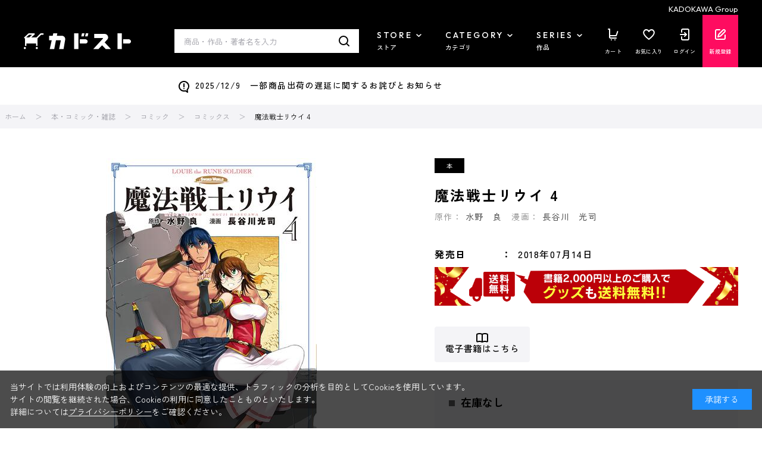

--- FILE ---
content_type: text/css
request_url: https://store.kadokawa.co.jp/css/sys/block_no_code_cms.css
body_size: 565
content:
@charset "UTF-8";

/* ノーコードCMS */
.block-no-code-cms {
  word-wrap: break-word;
  word-break: break-all;
}

.block-no-code-cms--header1 {
  margin: 25px 0 50px;
  padding: 16px 0;
  font-size: 28px;
  font-weight: 500;
  color: #111;
  border: 0;
}

.block-no-code-cms--header2 {
  margin: 25px 0 50px;
  padding: 12px 0;
  font-size: 24px;
  font-weight: 500;
  color: #111;
  border-bottom: 1px solid #111;
}

.block-no-code-cms--header3 {
  margin: 25px 0 50px;
  padding: 12px 0;
  font-size: 18px;
  font-weight: bold;
  color: #111;
  border-bottom: 1px solid #dedede;
}

.block-no-code-cms--text-size-0 {
  font-size: 12px;
}

.block-no-code-cms--text-size-1 {
  font-size: 14px;
}

.block-no-code-cms--text-size-2 {
  font-size: 16px;
}

.block-no-code-cms--text-color-0 {
  color: #081f2c;
}

.block-no-code-cms--text-color-1 {
  color: #f66;
}

.block-no-code-cms--text-color-2 {
  color: #737373;
}

.block-no-code-cms--text-align-0 {
  text-align: left;
}

.block-no-code-cms--text-align-1 {
  text-align: center;
}

.block-no-code-cms--text-align-2 {
  text-align: right;
}

.block-no-code-cms--button {
  font-size: 12px;
  line-height: 1.5;
  text-align: center;
  text-decoration: none;
  border: 1px solid #707070;
  background-color: #fff;
  display: inline-block;
  margin: 25px 0 50px;
  padding: 20px 8px;
}

a.block-no-code-cms--button:hover {
  text-decoration: none;
}

a.block-no-code-cms--button-color-0,
#block_no_code_cms a.block-no-code-cms--button-color-0 {
  color: #111;
  background-color: #fff;
}

a.block-no-code-cms--button-color-1,
#block_no_code_cms a.block-no-code-cms--button-color-1 {
  color: #fff;
  background-color: #111;
  border: 0;
}

a.block-no-code-cms--button-color-2,
#block_no_code_cms a.block-no-code-cms--button-color-2 {
  color: #fff;
  background-color: #d53100;
  border: 0;
}

.block-no-code-cms--youtube {
  width: 100%;
  aspect-ratio: 16 / 9;
  margin: 25px 0 50px;
}

.block-no-code-cms--youtube-frame {
  width: 100%;
  height: 100%;
}

.block-no-code-cms--twitter {
  width: 100%;
  height: 100%;
  margin: 25px 0 50px;
}

.block-no-code-cms--two-column {
  display: flex;
  justify-content: center;
  margin: 25px 0 50px;
}

.block-no-code-cms--two-column-vertical-align-0 {
  align-items: flex-start;
}

.block-no-code-cms--two-column-vertical-align-1 {
  align-items: center;
}

.block-no-code-cms--two-column-vertical-align-2 {
  align-items: flex-end;
}

.block-no-code-cms--two-column-left-ratio-0 {
  margin: 0 2% 0 0;
  flex: 1;
}

.block-no-code-cms--two-column-right-ratio-0 {
  flex: 1;
}

.block-no-code-cms--two-column-left-ratio-1 {
  margin: 0 2% 0 0;
  flex: 3;
}

.block-no-code-cms--two-column-right-ratio-1 {
  flex: 7;
}

.block-no-code-cms--two-column-left-ratio-2 {
  margin: 0 2% 0 0;
  flex: 7;
}

.block-no-code-cms--two-column-right-ratio-2 {
  flex: 3;
}

.block-no-code-cms--image {
  display: flex;
  flex-direction: column;
  align-items: center;
  margin: 25px 0 50px;
}

.block-no-code-cms--text {
  margin: 25px 0 50px;
}

.block-no-code-cms--anchor-text {
  margin: 25px 0 50px;
}


--- FILE ---
content_type: application/javascript; charset=utf-8
request_url: https://checkout-api.worldshopping.jp/v1/script?token=store_kadokawa_co_jp
body_size: 124013
content:
(function() {
function executeScript() {

window.addEventListener('error', (event) => {
  const isCheckoutInit = window.zigzag;

  if (isCheckoutInit || typeof ZigzagPosthogScript === 'undefined' || !event) {
    return;
  }

  const urls = ["worldshopping.jp","worldshopping.global"];
  const ignore = ["securityerror","syntaxerror"];

  if (event.filename && urls.find((u) => event.filename.includes(u))) {
    const message = event.message || '';
    const messageLower = message.toLowerCase();
    if (!ignore.find((e) => messageLower.includes(e))) {
      ZigzagPosthogScript.capture('script_error', {
        src: event.filename,
        error: message,
        line: event.lineno,
        column: event.colno
      });
    }
  }
});



  function calculatePrecedence(index, requestShopKey) {
    var precedence = index;
    if (requestShopKey.indexOf('__') !== -1) {
      precedence += 100;
    }
    return precedence;
  }
  function isHighestPrecedence() {
    var nodes = document.querySelectorAll('script[src*="https://checkout-js.worldshopping.jp/checkout-[version].js"]');
    var thisPrecedence = 0;
    var precedences = [];
    if (nodes.length >= 2) {
      for (var i = 0; i < nodes.length; i += 1) {
        var precedence = calculatePrecedence(i, 'store_kadokawa_co_jp');
        precedences.push(precedence);
        if(nodes[i].src.indexOf('store_kadokawa_co_jp') > -1) {
          thisPrecedence = precedence;
        }
      }
      return thisPrecedence === Math.max.apply(null, precedences);
    } else {
      return true;
    }
  }
  if(!isHighestPrecedence()) {
    return;
  }
  

  var head = document.getElementsByTagName('head')[0];
  var script = document.createElement('script');
  script.id = 'zigzag-worldshopping-inline-script';
  script.type = 'text/javascript';
  script.charset = 'UTF-8';
  script.setAttribute('crossorigin', 'anonymous');
  script.src = 'https://shop-js.worldshopping.jp/store_kadokawa_co_jp.js?versionId=oqzyT4pkyIkX0ULjBkW6xi9DA7UG5fBc';
  script.onerror = function() {
    if (typeof ZigzagPosthogScript !== 'undefined') {
      ZigzagPosthogScript.capture('script_load_fail', { src: 'https://shop-js.worldshopping.jp/store_kadokawa_co_jp.js?versionId=oqzyT4pkyIkX0ULjBkW6xi9DA7UG5fBc' })
    }
  };
  head.appendChild(script);


  var req = new XMLHttpRequest();
  req.onreadystatechange = function() {
    var result = document.getElementById('result');
    if (req.readyState == 4 && req.status == 200) {
      var response = JSON.parse(req.responseText);
      if (response && response.country !== 'JP') {

  function kickZigzag() {
    var i = setInterval(function() {
      if (window.zigzag && window.onLoadZigZag && document.readyState !== 'loading' && window.document.body) {

        window.zigzag.sourceSettings = {"domesticDeliveryDiscountedFee":660,"serviceFee":10,"flowControlOptOut":true,"internationalShippingFee":null,"serviceFeeType":"PERCENT","ecSystem":"ECBEING","negativeMatchWords":[],"shopName":"カドカワストア","domesticDeliveryBaseFee":660,"negativeMatchArea":[],"salesTaxRoundingType":"floor","domesticDeliveryDiscountThresholdItemPrice":0,"salesTaxType":"inclusive","shopLogoUrl":"https://static-contents.worldshopping.jp/shops/store_kadokawa_co_jp/logo.jpg","key":"store_kadokawa_co_jp","__context__":{},"metaPixelContentType":"","bannerLinksJson":null,"googleConversionId":null,"metaPixelId":null,"googleConversionLabel":null,"metaPixelTypesOfPersonalInfo":null,"googleConversionLinkerDomain":null,"deferFirstVisitInSec":5,"type":"WSC_ECBEING_APP","shopCategory":"BOOK","wscEsm":false,"hasAccessLinkEnabled":false};
        window.zigzag.shopData = {"byItemCodeWhitelist":[["itemCode","countries","description"],["302306002394","","https://store.kadokawa.co.jp/shop/g/g302306002394"],["302306002395","","https://store.kadokawa.co.jp/shop/g/g302306002395"],["302306002396","","https://store.kadokawa.co.jp/shop/g/g302306002396"],["302306002397","","https://store.kadokawa.co.jp/shop/g/g302306002397"],["302306002398","","https://store.kadokawa.co.jp/shop/g/g302306002398"],["302306002399","","https://store.kadokawa.co.jp/shop/g/g302306002399"],["302306002400","","https://store.kadokawa.co.jp/shop/g/g302306002400"],["302306002401","","https://store.kadokawa.co.jp/shop/g/g302306002401"],["302306002402","","https://store.kadokawa.co.jp/shop/g/g302306002402"],["302306002403","","https://store.kadokawa.co.jp/shop/g/g302306002403"],["302306002404","","https://store.kadokawa.co.jp/shop/g/g302306002404"],["302306002405","","https://store.kadokawa.co.jp/shop/g/g302306002405"],["302306002406","","https://store.kadokawa.co.jp/shop/g/g302306002406"],["302306002407","","https://store.kadokawa.co.jp/shop/g/g302306002407"],["302306002408","","https://store.kadokawa.co.jp/shop/g/g302306002408"],["302306002409","","https://store.kadokawa.co.jp/shop/g/g302306002409"],["302306002410","","https://store.kadokawa.co.jp/shop/g/g302306002410"],["302306002411","","https://store.kadokawa.co.jp/shop/g/g302306002411"],["302306002412","","https://store.kadokawa.co.jp/shop/g/g302306002412"],["302306002413","","https://store.kadokawa.co.jp/shop/g/g302306002413"],["302306002414","","https://store.kadokawa.co.jp/shop/g/g302306002414"],["302306002415","","https://store.kadokawa.co.jp/shop/g/g302306002415"],["302306002416","","https://store.kadokawa.co.jp/shop/g/g302306002416"],["302306002417","","https://store.kadokawa.co.jp/shop/g/g302306002417"],["302306002418","","https://store.kadokawa.co.jp/shop/g/g302306002418"],["302306002419","","https://store.kadokawa.co.jp/shop/g/g302306002419"],["302306002420","","https://store.kadokawa.co.jp/shop/g/g302306002420"],["302306002421","","https://store.kadokawa.co.jp/shop/g/g302306002421"],["301612000133","","https://store.kadokawa.co.jp/shop/g/g301612000133"],["301612000809","","https://store.kadokawa.co.jp/shop/g/g301612000809"],["301702000150","","https://store.kadokawa.co.jp/shop/g/g301702000150"],["301707000121","","https://store.kadokawa.co.jp/shop/g/g301707000121"],["301707000122","","https://store.kadokawa.co.jp/shop/g/g301707000122"],["301803000748","","https://store.kadokawa.co.jp/shop/g/g301803000748"],["301812000584","","https://store.kadokawa.co.jp/shop/g/g301812000584"],["301902000133","","https://store.kadokawa.co.jp/shop/g/g301902000133"],["301902000166","","https://store.kadokawa.co.jp/shop/g/g301902000166"],["301903001463","","https://store.kadokawa.co.jp/shop/g/g301903001463"],["301903001464","","https://store.kadokawa.co.jp/shop/g/g301903001464"],["301904000734","","https://store.kadokawa.co.jp/shop/g/g301904000734"],["301905000218","","https://store.kadokawa.co.jp/shop/g/g301905000218"],["301905000219","","https://store.kadokawa.co.jp/shop/g/g301905000219"],["301908001163","","https://store.kadokawa.co.jp/shop/g/g301908001163"],["301912000535","","https://store.kadokawa.co.jp/shop/g/g301912000535"],["302005000680","","https://store.kadokawa.co.jp/shop/g/g302005000680"],["302005000681","","https://store.kadokawa.co.jp/shop/g/g302005000681"],["302007000472","","https://store.kadokawa.co.jp/shop/g/g302007000472"],["302007001001","","https://store.kadokawa.co.jp/shop/g/g302007001001"],["302008000347","","https://store.kadokawa.co.jp/shop/g/g302008000347"],["302011000441","","https://store.kadokawa.co.jp/shop/g/g302011000441"],["302011001330","","https://store.kadokawa.co.jp/shop/g/g302011001330"],["302012000177","","https://store.kadokawa.co.jp/shop/g/g302012000177"],["302203001536","","https://store.kadokawa.co.jp/shop/g/g302203001536"],["302203003748","","https://store.kadokawa.co.jp/shop/g/g302203003748"],["302203003749","","https://store.kadokawa.co.jp/shop/g/g302203003749"],["302208003182","","https://store.kadokawa.co.jp/shop/g/g302208003182"],["302208003183","","https://store.kadokawa.co.jp/shop/g/g302208003183"],["302302000010","","https://store.kadokawa.co.jp/shop/g/g302302000010"],["302302000011","","https://store.kadokawa.co.jp/shop/g/g302302000011"],["302306000102","","https://store.kadokawa.co.jp/shop/g/g302306000102"],["302306005107","","https://store.kadokawa.co.jp/shop/g/g302306005107"],["302307001371","","https://store.kadokawa.co.jp/shop/g/g302307001371"],["302307003862","","https://store.kadokawa.co.jp/shop/g/g302307003862"],["302307003861","","https://store.kadokawa.co.jp/shop/g/g302307003861"],["302307003860","","https://store.kadokawa.co.jp/shop/g/g302307003860"],["302109001159","","https://store.kadokawa.co.jp/shop/g/g302109001159"],["302109001158","","https://store.kadokawa.co.jp/shop/g/g302109001158"],["302207004388","","https://store.kadokawa.co.jp/shop/g/g302207004388"],["302207004389","","https://store.kadokawa.co.jp/shop/g/g302207004389"],["302307002174","","https://store.kadokawa.co.jp/shop/g/g302307002174"],["302208003184","","https://store.kadokawa.co.jp/shop/g/g302208003184"],["302208003185","","https://store.kadokawa.co.jp/shop/g/g302208003185"],["302209001556","","https://store.kadokawa.co.jp/shop/g/g302209001556"],["302209001557","","https://store.kadokawa.co.jp/shop/g/g302209001557"],["302202002491","","https://store.kadokawa.co.jp/shop/g/g302202002491"],["302308001158","","https://store.kadokawa.co.jp/shop/g/g302308001158"],["302210004436","","https://store.kadokawa.co.jp/shop/g/g302210004436"],["302209001559","","https://store.kadokawa.co.jp/shop/g/g302209001559"],["302209001558","","https://store.kadokawa.co.jp/shop/g/g302209001558"],["302208003611","","https://store.kadokawa.co.jp/shop/g/g302208003611"],["302201009321","","https://store.kadokawa.co.jp/shop/g/g302201009321"],["302203001837","","https://store.kadokawa.co.jp/shop/g/g302203001837"],["302206003795","","https://store.kadokawa.co.jp/shop/g/g302206003795"],["302206003796","","https://store.kadokawa.co.jp/shop/g/g302206003796"],["302202004325","","https://store.kadokawa.co.jp/shop/g/g302202004325"],["302207004391","","https://store.kadokawa.co.jp/shop/g/g302207004391"],["302207004393","","https://store.kadokawa.co.jp/shop/g/g302207004393"],["302308001133","","https://store.kadokawa.co.jp/shop/g/g302308001133"],["302308001136","","https://store.kadokawa.co.jp/shop/g/g302308001136"],["302308001135","","https://store.kadokawa.co.jp/shop/g/g302308001135"],["302308001137","","https://store.kadokawa.co.jp/shop/g/g302308001137"],["322308000360","","https://store.kadokawa.co.jp/shop/g/g322308000360"],["302209000799","","https://store.kadokawa.co.jp/shop/g/g302209000799"],["302209000800","","https://store.kadokawa.co.jp/shop/g/g302209000800"],["302309002440","","https://store.kadokawa.co.jp/shop/g/g302309002440"],["302309002441","","https://store.kadokawa.co.jp/shop/g/g302309002441"],["302303000309","","https://store.kadokawa.co.jp/shop/g/g302303000309"],["302303000310","","https://store.kadokawa.co.jp/shop/g/g302303000310"],["302303000311","","https://store.kadokawa.co.jp/shop/g/g302303000311"],["302303000312","","https://store.kadokawa.co.jp/shop/g/g302303000312"],["302208003611","","https://store.kadokawa.co.jp/shop/g/g302208003611"],["322102000161","","https://store.kadokawa.co.jp/shop/g/g322102000161"],["322104000617","","https://store.kadokawa.co.jp/shop/g/g322104000617"],["322109000247","","https://store.kadokawa.co.jp/shop/g/g322109000247"],["322112000450","","https://store.kadokawa.co.jp/shop/g/g322112000450"],["322112000451","","https://store.kadokawa.co.jp/shop/g/g322112000451"],["322112000452","","https://store.kadokawa.co.jp/shop/g/g322112000452"],["322112000453","","https://store.kadokawa.co.jp/shop/g/g322112000453"],["322112001254","","https://store.kadokawa.co.jp/shop/g/g322112001254"],["322206000775","","https://store.kadokawa.co.jp/shop/g/g322206000775"],["322206001156","","https://store.kadokawa.co.jp/shop/g/g322206001156"],["322207000229","","https://store.kadokawa.co.jp/shop/g/g322207000229"],["322209000356","","https://store.kadokawa.co.jp/shop/g/g322209000356"],["322209001167","","https://store.kadokawa.co.jp/shop/g/g322209001167"],["322211000453","","https://store.kadokawa.co.jp/shop/g/g322211000453"],["322211000542","","https://store.kadokawa.co.jp/shop/g/g322211000542"],["322212000509","","https://store.kadokawa.co.jp/shop/g/g322212000509"],["322212001342","","https://store.kadokawa.co.jp/shop/g/g322212001342"],["322301001048","","https://store.kadokawa.co.jp/shop/g/g322301001048"],["322302000976","","https://store.kadokawa.co.jp/shop/g/g322302000976"],["322303002110","","https://store.kadokawa.co.jp/shop/g/g322303002110"],["322303002113","","https://store.kadokawa.co.jp/shop/g/g322303002113"],["322304000052","","https://store.kadokawa.co.jp/shop/g/g322304000052"],["322304000550","","https://store.kadokawa.co.jp/shop/g/g322304000550"],["322304000721","","https://store.kadokawa.co.jp/shop/g/g322304000721"],["322304000722","","https://store.kadokawa.co.jp/shop/g/g322304000722"],["322304001033","","https://store.kadokawa.co.jp/shop/g/g322304001033"],["322304001082","","https://store.kadokawa.co.jp/shop/g/g322304001082"],["322304001331","","https://store.kadokawa.co.jp/shop/g/g322304001331"],["322304001332","","https://store.kadokawa.co.jp/shop/g/g322304001332"],["322304001333","","https://store.kadokawa.co.jp/shop/g/g322304001333"],["322305000247","","https://store.kadokawa.co.jp/shop/g/g322305000247"],["322305000564","","https://store.kadokawa.co.jp/shop/g/g322305000564"],["322305001327","","https://store.kadokawa.co.jp/shop/g/g322305001327"],["322306000004","","https://store.kadokawa.co.jp/shop/g/g322306000004"],["322306000019","","https://store.kadokawa.co.jp/shop/g/g322306000019"],["322306000267","","https://store.kadokawa.co.jp/shop/g/g322306000267"],["322306000280","","https://store.kadokawa.co.jp/shop/g/g322306000280"],["322306000289","","https://store.kadokawa.co.jp/shop/g/g322306000289"],["322306000678","","https://store.kadokawa.co.jp/shop/g/g322306000678"],["322306000933","","https://store.kadokawa.co.jp/shop/g/g322306000933"],["322306001017","","https://store.kadokawa.co.jp/shop/g/g322306001017"],["322306001037","","https://store.kadokawa.co.jp/shop/g/g322306001037"],["322306001071","","https://store.kadokawa.co.jp/shop/g/g322306001071"],["322306001348","","https://store.kadokawa.co.jp/shop/g/g322306001348"],["322307000212","","https://store.kadokawa.co.jp/shop/g/g322307000212"],["322307000214","","https://store.kadokawa.co.jp/shop/g/g322307000214"],["322307000461","","https://store.kadokawa.co.jp/shop/g/g322307000461"],["322307000838","","https://store.kadokawa.co.jp/shop/g/g322307000838"],["322308000214","","https://store.kadokawa.co.jp/shop/g/g322308000214"],["322308000360","","https://store.kadokawa.co.jp/shop/g/g322308000360"],["322304000388","","https://store.kadokawa.co.jp/shop/g/g322304000388"],["322306000476","","https://store.kadokawa.co.jp/shop/g/g322306000476"],["302305000582","","https://store.kadokawa.co.jp/shop/g/g302305000582"],["302312003595","","https://store.kadokawa.co.jp/shop/g/g302312003595"],["322303000568","","https://store.kadokawa.co.jp/shop/g/g322303000568"],["322309000166","","https://store.kadokawa.co.jp/shop/g/g322309000166"],["322310001276","","https://store.kadokawa.co.jp/shop/g/g322310001276"],["322308001035","","https://store.kadokawa.co.jp/shop/g/g322308001035"],["322305000260","","https://store.kadokawa.co.jp/shop/g/g322305000260"],["322311000785","","https://store.kadokawa.co.jp/shop/g/g322311000785"],["322305000696","","https://store.kadokawa.co.jp/shop/g/g322305000696"],["322309000675","","https://store.kadokawa.co.jp/shop/g/g322309000675"],["322307000206","","https://store.kadokawa.co.jp/shop/g/g322307000206"],["322309000672","","https://store.kadokawa.co.jp/shop/g/g322309000672"],["322311000046","","https://store.kadokawa.co.jp/shop/g/g322311000046"],["322310000674","","https://store.kadokawa.co.jp/shop/g/g322310000674"],["322306001346","","https://store.kadokawa.co.jp/shop/g/g322306001346"],["322310001100","","https://store.kadokawa.co.jp/shop/g/g322310001100"],["322310001136","","https://store.kadokawa.co.jp/shop/g/g322310001136"],["322212001321","","https://store.kadokawa.co.jp/shop/g/g322212001321"],["322307000902","","https://store.kadokawa.co.jp/shop/g/g322307000902"],["322309001294","","https://store.kadokawa.co.jp/shop/g/g322309001294"],["322311000545","","https://store.kadokawa.co.jp/shop/g/g322311000545"],["322310000249","","https://store.kadokawa.co.jp/shop/g/g322310000249"],["322307000561","","https://store.kadokawa.co.jp/shop/g/g322307000561"],["322310001431","","https://store.kadokawa.co.jp/shop/g/g322310001431"],["302202002493","","https://store.kadokawa.co.jp/shop/g/g302202002493"],["302202002498","","https://store.kadokawa.co.jp/shop/g/g302202002498"],["302207002338","","https://store.kadokawa.co.jp/shop/g/g302207002338"],["302207002337","","https://store.kadokawa.co.jp/shop/g/g302207002337"],["302207002336","","https://store.kadokawa.co.jp/shop/g/g302207002336"],["302207002335","","https://store.kadokawa.co.jp/shop/g/g302207002335"],["302307000983","","https://store.kadokawa.co.jp/shop/g/g302307000983"],["302303004269","","https://store.kadokawa.co.jp/shop/g/g302303004269"],["302303004268","","https://store.kadokawa.co.jp/shop/g/g302303004268"],["302312002124","","https://store.kadokawa.co.jp/shop/g/g302312002124"],["302312002125","","https://store.kadokawa.co.jp/shop/g/g302312002125"],["302312002126","","https://store.kadokawa.co.jp/shop/g/g302312002126"],["302312002127","","https://store.kadokawa.co.jp/shop/g/g302312002127"],["302312002128","","https://store.kadokawa.co.jp/shop/g/g302312002128"],["302312002129","","https://store.kadokawa.co.jp/shop/g/g302312002129"],["302312002130","","https://store.kadokawa.co.jp/shop/g/g302312002130"],["302312002131","","https://store.kadokawa.co.jp/shop/g/g302312002131"],["302312002132","","https://store.kadokawa.co.jp/shop/g/g302312002132"],["302312002133","","https://store.kadokawa.co.jp/shop/g/g302312002133"],["302312002134","","https://store.kadokawa.co.jp/shop/g/g302312002134"],["302312002135","","https://store.kadokawa.co.jp/shop/g/g302312002135"],["302312002136","","https://store.kadokawa.co.jp/shop/g/g302312002136"],["302312002137","","https://store.kadokawa.co.jp/shop/g/g302312002137"],["302312002138","","https://store.kadokawa.co.jp/shop/g/g302312002138"],["302312002139","","https://store.kadokawa.co.jp/shop/g/g302312002139"],["302312002140","","https://store.kadokawa.co.jp/shop/g/g302312002140"],["302312002141","","https://store.kadokawa.co.jp/shop/g/g302312002141"],["302312002142","","https://store.kadokawa.co.jp/shop/g/g302312002142"],["302312002143","","https://store.kadokawa.co.jp/shop/g/g302312002143"],["302312002144","","https://store.kadokawa.co.jp/shop/g/g302312002144"],["302312002145","","https://store.kadokawa.co.jp/shop/g/g302312002145"],["302312002146","","https://store.kadokawa.co.jp/shop/g/g302312002146"],["302312002147","","https://store.kadokawa.co.jp/shop/g/g302312002147"],["302312002148","","https://store.kadokawa.co.jp/shop/g/g302312002148"],["302312002149","","https://store.kadokawa.co.jp/shop/g/g302312002149"],["302312002150","","https://store.kadokawa.co.jp/shop/g/g302312002150"],["302312002151","","https://store.kadokawa.co.jp/shop/g/g302312002151"],["302312002152","","https://store.kadokawa.co.jp/shop/g/g302312002152"],["302312002153","","https://store.kadokawa.co.jp/shop/g/g302312002153"],["302312002155","","https://store.kadokawa.co.jp/shop/g/g302312002155"],["302312002156","","https://store.kadokawa.co.jp/shop/g/g302312002156"],["302312002157","","https://store.kadokawa.co.jp/shop/g/g302312002157"],["302312002158","","https://store.kadokawa.co.jp/shop/g/g302312002158"],["302312002159","","https://store.kadokawa.co.jp/shop/g/g302312002159"],["302312002160","","https://store.kadokawa.co.jp/shop/g/g302312002160"],["302312002161","","https://store.kadokawa.co.jp/shop/g/g302312002161"],["302312002162","","https://store.kadokawa.co.jp/shop/g/g302312002162"],["302312002163","","https://store.kadokawa.co.jp/shop/g/g302312002163"],["302312002164","","https://store.kadokawa.co.jp/shop/g/g302312002164"],["302312002165","","https://store.kadokawa.co.jp/shop/g/g302312002165"],["302312002166","","https://store.kadokawa.co.jp/shop/g/g302312002166"],["302312002167","","https://store.kadokawa.co.jp/shop/g/g302312002167"],["302312002168","","https://store.kadokawa.co.jp/shop/g/g302312002168"],["302312002169","","https://store.kadokawa.co.jp/shop/g/g302312002169"],["302312002170","","https://store.kadokawa.co.jp/shop/g/g302312002170"],["302312002171","","https://store.kadokawa.co.jp/shop/g/g302312002171"],["302312002172","","https://store.kadokawa.co.jp/shop/g/g302312002172"],["302312004628","","https://store.kadokawa.co.jp/shop/g/g302312004628"],["302312004630","","https://store.kadokawa.co.jp/shop/g/g302312004630"],["302304003335","","https://store.kadokawa.co.jp/shop/g/g302304003335"],["322308000138","","https://store.kadokawa.co.jp/shop/g/g322308000138"],["322306000301","","https://store.kadokawa.co.jp/shop/g/g322306000301"],["322310001491","","https://store.kadokawa.co.jp/shop/g/g322310001491"],["322312000834","","https://store.kadokawa.co.jp/shop/g/g322312000834"],["322312000835","","https://store.kadokawa.co.jp/shop/g/g322312000835"],["322309001268","","https://store.kadokawa.co.jp/shop/g/g322309001268"],["322307000223        ","","https://store.kadokawa.co.jp/shop/g/g322307000223        "],["322311001400","","https://store.kadokawa.co.jp/shop/g/g322311001400"],["322309001229","","https://store.kadokawa.co.jp/shop/g/g322309001229"],["322308000553","","https://store.kadokawa.co.jp/shop/g/g322308000553"],["322310001429","","https://store.kadokawa.co.jp/shop/g/g322310001429"],["322306000266","","https://store.kadokawa.co.jp/shop/g/g322306000266"],["322303001381","","https://store.kadokawa.co.jp/shop/g/g322303001381"],["321908000652","","https://store.kadokawa.co.jp/shop/g/g321908000652"],["321908000653","","https://store.kadokawa.co.jp/shop/g/g321908000653"],["322310001408","","https://store.kadokawa.co.jp/shop/g/g322310001408"],["322311000784","","https://store.kadokawa.co.jp/shop/g/g322311000784"],["322306000003","","https://store.kadokawa.co.jp/shop/g/g322306000003"],["322309000691","","https://store.kadokawa.co.jp/shop/g/g322309000691"],["322309000197","","https://store.kadokawa.co.jp/shop/g/g322309000197"],["322311000187","","https://store.kadokawa.co.jp/shop/g/g322311000187"],["322312000042","","https://store.kadokawa.co.jp/shop/g/g322312000042"],["322303000465","","https://store.kadokawa.co.jp/shop/g/g322303000465"],["322309001244","","https://store.kadokawa.co.jp/shop/g/g322309001244"],["322310001052","","https://store.kadokawa.co.jp/shop/g/g322310001052"],["322306000678","","https://store.kadokawa.co.jp/shop/g/g322306000678"],["322307000958","","https://store.kadokawa.co.jp/shop/g/g322307000958"],["322309000753","","https://store.kadokawa.co.jp/shop/g/g322309000753"],["322211001396","","https://store.kadokawa.co.jp/shop/g/g322211001396"],["322304001395","","https://store.kadokawa.co.jp/shop/g/g322304001395"],["322309000750","","https://store.kadokawa.co.jp/shop/g/g322309000750"],["322310001406","","https://store.kadokawa.co.jp/shop/g/g322310001406"],["322203002086","","https://store.kadokawa.co.jp/shop/g/g322203002086"],["322309001299","","https://store.kadokawa.co.jp/shop/g/g322309001299"],["322310001489","","https://store.kadokawa.co.jp/shop/g/g322310001489"],["322311000993","","https://store.kadokawa.co.jp/shop/g/g322311000993"],["322210001413","","https://store.kadokawa.co.jp/shop/g/g322210001413"],["322310000685","","https://store.kadokawa.co.jp/shop/g/g322310000685"],["322309000685","","https://store.kadokawa.co.jp/shop/g/g322309000685"],["322310000215","","https://store.kadokawa.co.jp/shop/g/g322310000215"],["322311000184","","https://store.kadokawa.co.jp/shop/g/g322311000184"],["322307000487","","https://store.kadokawa.co.jp/shop/g/g322307000487"],["322306001072","","https://store.kadokawa.co.jp/shop/g/g322306001072"],["322401000239","","https://store.kadokawa.co.jp/shop/g/g322401000239"],["322307000959","","https://store.kadokawa.co.jp/shop/g/g322307000959"],["322303000483","","https://store.kadokawa.co.jp/shop/g/g322303000483"],["322307000380","","https://store.kadokawa.co.jp/shop/g/g322307000380"],["322312000729","","https://store.kadokawa.co.jp/shop/g/g322312000729"],["322306001364","","https://store.kadokawa.co.jp/shop/g/g322306001364"],["302004000061","","https://store.kadokawa.co.jp/shop/g/g302004000061"],["302004000060","","https://store.kadokawa.co.jp/shop/g/g302004000060"],["302403003795","","https://store.kadokawa.co.jp/shop/g/g302403003795"],["302309004544","","https://store.kadokawa.co.jp/shop/g/g302309004544"],["302309004542","","https://store.kadokawa.co.jp/shop/g/g302309004542"],["322305000999","","https://store.kadokawa.co.jp/shop/g/g322305000999"],["322401001007","","https://store.kadokawa.co.jp/shop/g/g322401001007"],["302303002914","","https://store.kadokawa.co.jp/shop/g/g302303002914"],["302303002915","","https://store.kadokawa.co.jp/shop/g/g302303002915"],["302205000002","","https://store.kadokawa.co.jp/shop/g/g302205000002"],["302208004622","","https://store.kadokawa.co.jp/shop/g/g302208004622"],["302403001810","","https://store.kadokawa.co.jp/shop/g/g302403001810"],["302403001811","","https://store.kadokawa.co.jp/shop/g/g302403001811"],["302208004556","","https://store.kadokawa.co.jp/shop/g/g302208004556"],["302205003604","","https://store.kadokawa.co.jp/shop/g/g302205003604"],["302205003606","","https://store.kadokawa.co.jp/shop/g/g302205003606"],["302305004095","","https://store.kadokawa.co.jp/shop/g/g302305004095"],["302305004092","","https://store.kadokawa.co.jp/shop/g/g302305004092"],["302405005357","","https://store.kadokawa.co.jp/shop/g/g302405005357"],["302306002343","","https://store.kadokawa.co.jp/shop/g/g302306002343"],["302405005145","","https://store.kadokawa.co.jp/shop/g/g302405005145"],["302306002344","","https://store.kadokawa.co.jp/shop/g/g302306002344"],["302405005146","","https://store.kadokawa.co.jp/shop/g/g302405005146"],["302208004042","","https://store.kadokawa.co.jp/shop/g/g302208004042"],["302208004043","","https://store.kadokawa.co.jp/shop/g/g302208004043"],["302306001229","","https://store.kadokawa.co.jp/shop/g/g302306001229"],["302212000818","","https://store.kadokawa.co.jp/shop/g/g302212000818"],["302212000819","","https://store.kadokawa.co.jp/shop/g/g302212000819"],["302405005491","","https://store.kadokawa.co.jp/shop/g/g302405005491"],["302406001506","","https://store.kadokawa.co.jp/shop/g/g302406001506"],["302107001795","","https://store.kadokawa.co.jp/shop/g/g302107001795"],["302209000765","","https://store.kadokawa.co.jp/shop/g/g302209000765"],["302101000350","","https://store.kadokawa.co.jp/shop/g/g302101000350"],["302106000290","","https://store.kadokawa.co.jp/shop/g/g302106000290"],["302201008945","","https://store.kadokawa.co.jp/shop/g/g302201008945"],["302201008947","","https://store.kadokawa.co.jp/shop/g/g302201008947"],["302201009343","","https://store.kadokawa.co.jp/shop/g/g302201009343"],["302201009495","","https://store.kadokawa.co.jp/shop/g/g302201009495"],["302204000601","","https://store.kadokawa.co.jp/shop/g/g302204000601"],["302205002046","","https://store.kadokawa.co.jp/shop/g/g302205002046"],["302205002047","","https://store.kadokawa.co.jp/shop/g/g302205002047"],["302207004389","","https://store.kadokawa.co.jp/shop/g/g302207004389"],["302208003183","","https://store.kadokawa.co.jp/shop/g/g302208003183"],["302208003185","","https://store.kadokawa.co.jp/shop/g/g302208003185"],["302208005170","","https://store.kadokawa.co.jp/shop/g/g302208005170"],["302301003342","","https://store.kadokawa.co.jp/shop/g/g302301003342"],["302304002295","","https://store.kadokawa.co.jp/shop/g/g302304002295"],["302208003047","","https://store.kadokawa.co.jp/shop/g/g302208003047"],["302306005107","","https://store.kadokawa.co.jp/shop/g/g302306005107"],["302106000078","","https://store.kadokawa.co.jp/shop/g/g302106000078"],["302107001794","","https://store.kadokawa.co.jp/shop/g/g302107001794"],["302004000059","","https://store.kadokawa.co.jp/shop/g/g302004000059"],["302208003609","","https://store.kadokawa.co.jp/shop/g/g302208003609"],["302203001837","","https://store.kadokawa.co.jp/shop/g/g302203001837"],["302201009321","","https://store.kadokawa.co.jp/shop/g/g302201009321"],["302209001559","","https://store.kadokawa.co.jp/shop/g/g302209001559"],["302307003616","","https://store.kadokawa.co.jp/shop/g/g302307003616"],["302307003617","","https://store.kadokawa.co.jp/shop/g/g302307003617"],["302207004394","","https://store.kadokawa.co.jp/shop/g/g302207004394"],["302302001206","","https://store.kadokawa.co.jp/shop/g/g302302001206"],["302302001207","","https://store.kadokawa.co.jp/shop/g/g302302001207"],["302301002908","","https://store.kadokawa.co.jp/shop/g/g302301002908"],["302311003867","","https://store.kadokawa.co.jp/shop/g/g302311003867"],["302109001159","","https://store.kadokawa.co.jp/shop/g/g302109001159"],["302110000053","","https://store.kadokawa.co.jp/shop/g/g302110000053"],["302110000056","","https://store.kadokawa.co.jp/shop/g/g302110000056"],["302110000058","","https://store.kadokawa.co.jp/shop/g/g302110000058"],["302110000059","","https://store.kadokawa.co.jp/shop/g/g302110000059"],["302203001242","","https://store.kadokawa.co.jp/shop/g/g302203001242"],["302203001244","","https://store.kadokawa.co.jp/shop/g/g302203001244"],["302407002545","","https://store.kadokawa.co.jp/shop/g/g302407002545"],["302309002636","","https://store.kadokawa.co.jp/shop/g/g302309002636"],["302309002635","","https://store.kadokawa.co.jp/shop/g/g302309002635"],["302309004018","","https://store.kadokawa.co.jp/shop/g/g302309004018"],["302306002345","","https://store.kadokawa.co.jp/shop/g/g302306002345"],["302306002346","","https://store.kadokawa.co.jp/shop/g/g302306002346"],["302407002547","","https://store.kadokawa.co.jp/shop/g/g302407002547"],["302407002546","","https://store.kadokawa.co.jp/shop/g/g302407002546"],["302407002207","","https://store.kadokawa.co.jp/shop/g/g302407002207"],["302407002208","","https://store.kadokawa.co.jp/shop/g/g302407002208"],["302407002209","","https://store.kadokawa.co.jp/shop/g/g302407002209"],["302407002210","","https://store.kadokawa.co.jp/shop/g/g302407002210"],["302407002211","","https://store.kadokawa.co.jp/shop/g/g302407002211"],["302303000766","","https://store.kadokawa.co.jp/shop/g/g302303000766"],["302303000768","","https://store.kadokawa.co.jp/shop/g/g302303000768"],["302303000781","","https://store.kadokawa.co.jp/shop/g/g302303000781"],["302303000782","","https://store.kadokawa.co.jp/shop/g/g302303000782"],["302407003599","","https://store.kadokawa.co.jp/shop/g/g302407003599"],["302407003600","","https://store.kadokawa.co.jp/shop/g/g302407003600"],["302407003601","","https://store.kadokawa.co.jp/shop/g/g302407003601"],["302106000146","","https://store.kadokawa.co.jp/shop/g/g302106000146"],["302106000147","","https://store.kadokawa.co.jp/shop/g/g302106000147"],["302312005885","","https://store.kadokawa.co.jp/shop/g/g302312005885"],["302312005886","","https://store.kadokawa.co.jp/shop/g/g302312005886"],["302403001843","","https://store.kadokawa.co.jp/shop/g/g302403001843"],["302403001844","","https://store.kadokawa.co.jp/shop/g/g302403001844"],["302309000972","","https://store.kadokawa.co.jp/shop/g/g302309000972"],["302403006227","","https://store.kadokawa.co.jp/shop/g/g302403006227"],["302403006228","","https://store.kadokawa.co.jp/shop/g/g302403006228"],["302409000746","","https://store.kadokawa.co.jp/shop/g/g302409000746"],["302307002171","","https://store.kadokawa.co.jp/shop/g/g302307002171"],["302208003336","","https://store.kadokawa.co.jp/shop/g/g302208003336"],["302208003335","","https://store.kadokawa.co.jp/shop/g/g302208003335"],["302306002347","","https://store.kadokawa.co.jp/shop/g/g302306002347"],["302410003829","","https://store.kadokawa.co.jp/shop/g/g302410003829"],["302306002348","","https://store.kadokawa.co.jp/shop/g/g302306002348"],["302410003830","","https://store.kadokawa.co.jp/shop/g/g302410003830"],["302306002349","","https://store.kadokawa.co.jp/shop/g/g302306002349"],["302410003831","","https://store.kadokawa.co.jp/shop/g/g302410003831"],["302404003625","","https://store.kadokawa.co.jp/shop/g/g302404003625"],["302404003624","","https://store.kadokawa.co.jp/shop/g/g302404003624"],["302408003572","","https://store.kadokawa.co.jp/shop/g/g302408003572"],["302301002908","","https://store.kadokawa.co.jp/shop/g/g302301002908"],["302410000809","","https://store.kadokawa.co.jp/shop/g/g302410000809"],["302410000808","","https://store.kadokawa.co.jp/shop/g/g302410000808"],["302410000810","","https://store.kadokawa.co.jp/shop/g/g302410000810"],["302302003273","","https://store.kadokawa.co.jp/shop/g/g302302003273"],["302302003275","","https://store.kadokawa.co.jp/shop/g/g302302003275"],["302405005467","","https://store.kadokawa.co.jp/shop/g/g302405005467"],["302405005468","","https://store.kadokawa.co.jp/shop/g/g302405005468"],["302405005469","","https://store.kadokawa.co.jp/shop/g/g302405005469"],["302405005470","","https://store.kadokawa.co.jp/shop/g/g302405005470"],["302405005471","","https://store.kadokawa.co.jp/shop/g/g302405005471"],["302405005472","","https://store.kadokawa.co.jp/shop/g/g302405005472"],["302407002207","","https://store.kadokawa.co.jp/shop/g/g302407002207"],["302407002208","","https://store.kadokawa.co.jp/shop/g/g302407002208"],["302407002209","","https://store.kadokawa.co.jp/shop/g/g302407002209"],["302407002210","","https://store.kadokawa.co.jp/shop/g/g302407002210"],["302407002211","","https://store.kadokawa.co.jp/shop/g/g302407002211"],["302401003763","","https://store.kadokawa.co.jp/shop/g/g302401003763"],["302401003773","","https://store.kadokawa.co.jp/shop/g/g302401003773"],["302401003774","","https://store.kadokawa.co.jp/shop/g/g302401003774"],["302401003775","","https://store.kadokawa.co.jp/shop/g/g302401003775"],["302401003776","","https://store.kadokawa.co.jp/shop/g/g302401003776"],["302410007636","","https://store.kadokawa.co.jp/shop/g/g302410007636"],["302410007631","","https://store.kadokawa.co.jp/shop/g/g302410007631"],["302410007632","","https://store.kadokawa.co.jp/shop/g/g302410007632"],["302410007633","","https://store.kadokawa.co.jp/shop/g/g302410007633"],["302410007634","","https://store.kadokawa.co.jp/shop/g/g302410007634"],["302410007635","","https://store.kadokawa.co.jp/shop/g/g302410007635"],["302410007630","","https://store.kadokawa.co.jp/shop/g/g302410007630"],["302410007629","","https://store.kadokawa.co.jp/shop/g/g302410007629"],["322405001480","","https://store.kadokawa.co.jp/shop/g/g322405001480"],["302501000416","","https://store.kadokawa.co.jp/shop/g/g302501000416"],["302206000347","","https://store.kadokawa.co.jp/shop/g/g302206000347"],["302206000349","","https://store.kadokawa.co.jp/shop/g/g302206000349"],["302309003642","","https://store.kadokawa.co.jp/shop/g/g302309003642"],["302309003643","","https://store.kadokawa.co.jp/shop/g/g302309003643"],["302410000808","","https://store.kadokawa.co.jp/shop/g/g302410000808"],["302410000809","","https://store.kadokawa.co.jp/shop/g/g302410000809"],["302410000810","","https://store.kadokawa.co.jp/shop/g/g302410000810"],["302412002055","","https://store.kadokawa.co.jp/shop/g/g302412002055"],["302410009362","","https://store.kadokawa.co.jp/shop/g/g302410009362"],["322411000053","","https://store.kadokawa.co.jp/shop/g/g322411000053"],["302501003000","","https://store.kadokawa.co.jp/shop/g/g302501003000"],["322408001271","","https://store.kadokawa.co.jp/shop/g/g322408001271"],["302502000992","","https://store.kadokawa.co.jp/shop/g/g302502000992"],["322502000265","","https://store.kadokawa.co.jp/shop/g/g322502000265"],["322502000266","","https://store.kadokawa.co.jp/shop/g/g322502000266"],["302502003906","","https://store.kadokawa.co.jp/shop/g/g302502003906"],["302209000942","","https://store.kadokawa.co.jp/shop/g/g302209000942"],["302402002303","","https://store.kadokawa.co.jp/shop/g/g302402002303"],["302402002302","","https://store.kadokawa.co.jp/shop/g/g302402002302"],["302210004435","","https://store.kadokawa.co.jp/shop/g/g302210004435"],["302405000025","","https://store.kadokawa.co.jp/shop/g/g302405000025"],["302405000027","","https://store.kadokawa.co.jp/shop/g/g302405000027"],["322412000116","","https://store.kadokawa.co.jp/shop/g/g322412000116"],["302401000768","","https://store.kadokawa.co.jp/shop/g/g302401000768"],["302401000769","","https://store.kadokawa.co.jp/shop/g/g302401000769"],["302204003377","","https://store.kadokawa.co.jp/shop/g/g302204003377"],["302204003378","","https://store.kadokawa.co.jp/shop/g/g302204003378"],["302209000941","","https://store.kadokawa.co.jp/shop/g/g302209000941"],["302307001255","","https://store.kadokawa.co.jp/shop/g/g302307001255"],["302503005103","","https://store.kadokawa.co.jp/shop/g/g302503005103"],["302305004562","","https://store.kadokawa.co.jp/shop/g/g302305004562"],["302305004563","","https://store.kadokawa.co.jp/shop/g/g302305004563"],["302309005495","","https://store.kadokawa.co.jp/shop/g/g302309005495"],["302309005496","","https://store.kadokawa.co.jp/shop/g/g302309005496"],["302411001414","","https://store.kadokawa.co.jp/shop/g/g302411001414"],["302411001411","","https://store.kadokawa.co.jp/shop/g/g302411001411"],["302206003867","","https://store.kadokawa.co.jp/shop/g/g302206003867"],["302206003866","","https://store.kadokawa.co.jp/shop/g/g302206003866"],["302506000711","","https://store.kadokawa.co.jp/shop/g/g302506000711"],["302312002176","","https://store.kadokawa.co.jp/shop/g/g302312002176"],["302506000712","","https://store.kadokawa.co.jp/shop/g/g302506000712"],["302312002194","","https://store.kadokawa.co.jp/shop/g/g302312002194"],["302506002862","","https://store.kadokawa.co.jp/shop/g/g302506002862"],["302506000713","","https://store.kadokawa.co.jp/shop/g/g302506000713"],["302507001912","","https://store.kadokawa.co.jp/shop/g/g302507001912"],["302205002071","","https://store.kadokawa.co.jp/shop/g/g302205002071"],["302205002070","","https://store.kadokawa.co.jp/shop/g/g302205002070"],["302506003959","","https://store.kadokawa.co.jp/shop/g/g302506003959"],["302507001769","","https://store.kadokawa.co.jp/shop/g/g302507001769"],["302507001768","","https://store.kadokawa.co.jp/shop/g/g302507001768"],["302508001970","","https://store.kadokawa.co.jp/shop/g/g302508001970"],["302312002195","","https://store.kadokawa.co.jp/shop/g/g302312002195"],["302312002196","","https://store.kadokawa.co.jp/shop/g/g302312002196"],["302507002955","","https://store.kadokawa.co.jp/shop/g/g302507002955"],["302507002956","","https://store.kadokawa.co.jp/shop/g/g302507002956"],["302407002559","","https://store.kadokawa.co.jp/shop/g/g302407002559"],["302009000410","","https://store.kadokawa.co.jp/shop/g/g302009000410"],["302009000409","","https://store.kadokawa.co.jp/shop/g/g302009000409"],["302211002603","","https://store.kadokawa.co.jp/shop/g/g302211002603"],["302211002602","","https://store.kadokawa.co.jp/shop/g/g302211002602"],["322503001417","","https://store.kadokawa.co.jp/shop/g/g322503001417"],["302501002661","","https://store.kadokawa.co.jp/shop/g/g302501002661"],["302212004191","","https://store.kadokawa.co.jp/shop/g/g302212004191"],["302212004192","","https://store.kadokawa.co.jp/shop/g/g302212004192"],["302506000715","","https://store.kadokawa.co.jp/shop/g/g302506000715"],["322507000474","","https://store.kadokawa.co.jp/shop/g/g322507000474"],["302207004916","","https://store.kadokawa.co.jp/shop/g/g302207004916"],["302207004915","","https://store.kadokawa.co.jp/shop/g/g302207004915"],["322403001335","","https://store.kadokawa.co.jp/shop/g/g322403001335"],["322504000788","","https://store.kadokawa.co.jp/shop/g/g322504000788"],["322511000236","","https://store.kadokawa.co.jp/shop/g/g322511000236"],["322509000580","","https://store.kadokawa.co.jp/shop/g/g322509000580"],["322306001363","","https://store.kadokawa.co.jp/shop/g/g322306001363"],["302510003170","","https://store.kadokawa.co.jp/shop/g/g302510003170"],["322508000222","","https://store.kadokawa.co.jp/shop/g/g322508000222"],["322510001667","","https://store.kadokawa.co.jp/shop/g/g322510001667"],["322407000585","","https://store.kadokawa.co.jp/shop/g/g322407000585"],["322501001173","","https://store.kadokawa.co.jp/shop/g/g322501001173"],["322511000881","","https://store.kadokawa.co.jp/shop/g/g322511000881"],["302512001829","","https://store.kadokawa.co.jp/shop/g/g302512001829"],["4570017180911","ALL","https://store.kadokawa.co.jp/shop/g/g4570017180911"],["4570017180898","ALL","https://store.kadokawa.co.jp/shop/g/g4570017180898"],["4570017180874","ALL","https://store.kadokawa.co.jp/shop/g/g4570017180874"],["4570017180850","ALL","https://store.kadokawa.co.jp/shop/g/g4570017180850"],["4570017180522","ALL","https://store.kadokawa.co.jp/shop/g/g4570017180522"],["4570017180232","ALL","https://store.kadokawa.co.jp/shop/g/g4570017180232"],["4570017180256","ALL","https://store.kadokawa.co.jp/shop/g/g4570017180256"],["4570017180270","ALL","https://store.kadokawa.co.jp/shop/g/g4570017180270"],["4942330900390","ALL","https://store.kadokawa.co.jp/shop/g/g4942330900390"],["4942330900369","ALL","https://store.kadokawa.co.jp/shop/g/g4942330900369"],["4942330900383","ALL","https://store.kadokawa.co.jp/shop/g/g4942330900383"],["4942330900352","ALL","https://store.kadokawa.co.jp/shop/g/g4942330900352"],["4541993049899","ALL","https://store.kadokawa.co.jp/shop/g/g4541993049899"],["4541993049905","ALL","https://store.kadokawa.co.jp/shop/g/g4541993049905"],["4570017181536","ALL","https://store.kadokawa.co.jp/shop/g/g4570017181536"],["4570017181543","ALL","https://store.kadokawa.co.jp/shop/g/g4570017181543"],["4570017181529","ALL","https://store.kadokawa.co.jp/shop/g/g4570017181529"],["4570017181550","ALL","https://store.kadokawa.co.jp/shop/g/g4570017181550"],["4570017181567","ALL","https://store.kadokawa.co.jp/shop/g/g4570017181567"],["4570017181574","ALL","https://store.kadokawa.co.jp/shop/g/g4570017181574"],["4570017181581","ALL","https://store.kadokawa.co.jp/shop/g/g4570017181581"],["4570017181598","ALL","https://store.kadokawa.co.jp/shop/g/g4570017181598"],["4570017181604","ALL","https://store.kadokawa.co.jp/shop/g/g4570017181604"],["4570017181611","ALL","https://store.kadokawa.co.jp/shop/g/g4570017181611"],["4570017181628","ALL","https://store.kadokawa.co.jp/shop/g/g4570017181628"],["4570017181635","ALL","https://store.kadokawa.co.jp/shop/g/g4570017181635"],["4570017181642","ALL","https://store.kadokawa.co.jp/shop/g/g4570017181642"],["4570017181659","ALL","https://store.kadokawa.co.jp/shop/g/g4570017181659"],["4570017181666","ALL","https://store.kadokawa.co.jp/shop/g/g4570017181666"],["4570017181673","ALL","https://store.kadokawa.co.jp/shop/g/g4570017181673"],["4570017181796","ALL","https://store.kadokawa.co.jp/shop/g/g4570017181796"],["4570017181802","ALL","https://store.kadokawa.co.jp/shop/g/g4570017181802"],["4570017181819","ALL","https://store.kadokawa.co.jp/shop/g/g4570017181819"],["4570017181826","ALL","https://store.kadokawa.co.jp/shop/g/g4570017181826"],["4570017181833","ALL","https://store.kadokawa.co.jp/shop/g/g4570017181833"],["4570017181840","ALL","https://store.kadokawa.co.jp/shop/g/g4570017181840"],["4570017181857","ALL","https://store.kadokawa.co.jp/shop/g/g4570017181857"],["4570017181864","ALL","https://store.kadokawa.co.jp/shop/g/g4570017181864"],["4570017181871","ALL","https://store.kadokawa.co.jp/shop/g/g4570017181871"],["4570017181888","ALL","https://store.kadokawa.co.jp/shop/g/g4570017181888"],["4570017181895","ALL","https://store.kadokawa.co.jp/shop/g/g4570017181895"],["4570017181901","ALL","https://store.kadokawa.co.jp/shop/g/g4570017181901"],["4570017181918","ALL","https://store.kadokawa.co.jp/shop/g/g4570017181918"],["4570017181925","ALL","https://store.kadokawa.co.jp/shop/g/g4570017181925"],["4570017181932","ALL","https://store.kadokawa.co.jp/shop/g/g4570017181932"],["4570017181949","ALL","https://store.kadokawa.co.jp/shop/g/g4570017181949"],["4570017181956","ALL","https://store.kadokawa.co.jp/shop/g/g4570017181956"],["4570017181963","ALL","https://store.kadokawa.co.jp/shop/g/g4570017181963"],["4570017181970","ALL","https://store.kadokawa.co.jp/shop/g/g4570017181970"],["4570017181987","ALL","https://store.kadokawa.co.jp/shop/g/g4570017181987"],["4570017181994","ALL","https://store.kadokawa.co.jp/shop/g/g4570017181994"],["4570017182007","ALL","https://store.kadokawa.co.jp/shop/g/g4570017182007"],["4570017182014","ALL","https://store.kadokawa.co.jp/shop/g/g4570017182014"],["4582698058717","ALL","https://store.kadokawa.co.jp/shop/g/g4582698058717"],["4582698058724","ALL","https://store.kadokawa.co.jp/shop/g/g4582698058724"],["4582698058731","ALL","https://store.kadokawa.co.jp/shop/g/g4582698058731"],["4582698058748","ALL","https://store.kadokawa.co.jp/shop/g/g4582698058748"],["4582698058755","ALL","https://store.kadokawa.co.jp/shop/g/g4582698058755"],["4582698058762","ALL","https://store.kadokawa.co.jp/shop/g/g4582698058762"],["4582698058779","ALL","https://store.kadokawa.co.jp/shop/g/g4582698058779"],["4582698058786","ALL","https://store.kadokawa.co.jp/shop/g/g4582698058786"],["4582698058793","ALL","https://store.kadokawa.co.jp/shop/g/g4582698058793"],["4582698058809","ALL","https://store.kadokawa.co.jp/shop/g/g4582698058809"],["4582698058816","ALL","https://store.kadokawa.co.jp/shop/g/g4582698058816"],["4582698058823","ALL","https://store.kadokawa.co.jp/shop/g/g4582698058823"],["4582698058830","ALL","https://store.kadokawa.co.jp/shop/g/g4582698058830"],["4570017186838","ALL","https://store.kadokawa.co.jp/shop/g/g4570017186838"],["4570017186845","ALL","https://store.kadokawa.co.jp/shop/g/g4570017186845"],["4570017186852","ALL","https://store.kadokawa.co.jp/shop/g/g4570017186852"],["4570017186869","ALL","https://store.kadokawa.co.jp/shop/g/g4570017186869"],["4570017186876","ALL","https://store.kadokawa.co.jp/shop/g/g4570017186876"],["4582698054269","ALL","https://store.kadokawa.co.jp/shop/g/g4582698054269"],["4582698054276","ALL","https://store.kadokawa.co.jp/shop/g/g4582698054276"],["4582698054283","ALL","https://store.kadokawa.co.jp/shop/g/g4582698054283"],["4582698054184","ALL","https://store.kadokawa.co.jp/shop/g/g4582698054184"],["4582698054207","ALL","https://store.kadokawa.co.jp/shop/g/g4582698054207"],["4582698054214","ALL","https://store.kadokawa.co.jp/shop/g/g4582698054214"],["4582698054221","ALL","https://store.kadokawa.co.jp/shop/g/g4582698054221"],["4582698054238","ALL","https://store.kadokawa.co.jp/shop/g/g4582698054238"],["4582698054245","ALL","https://store.kadokawa.co.jp/shop/g/g4582698054245"],["4582698054252","ALL","https://store.kadokawa.co.jp/shop/g/g4582698054252"],["4582698056386","ALL","https://store.kadokawa.co.jp/shop/g/g4582698056386"],["4582698056393","ALL","https://store.kadokawa.co.jp/shop/g/g4582698056393"],["4582698056409","ALL","https://store.kadokawa.co.jp/shop/g/g4582698056409"],["4582698056416","ALL","https://store.kadokawa.co.jp/shop/g/g4582698056416"],["4582698056423","ALL","https://store.kadokawa.co.jp/shop/g/g4582698056423"],["4582698056430","ALL","https://store.kadokawa.co.jp/shop/g/g4582698056430"],["4582698057444","ALL","https://store.kadokawa.co.jp/shop/g/g4582698057444"],["4582698057451","ALL","https://store.kadokawa.co.jp/shop/g/g4582698057451"],["4582698057468","ALL","https://store.kadokawa.co.jp/shop/g/g4582698057468"],["4582698057475","ALL","https://store.kadokawa.co.jp/shop/g/g4582698057475"],["4582698057482","ALL","https://store.kadokawa.co.jp/shop/g/g4582698057482"],["4580538392410","ALL","https://store.kadokawa.co.jp/shop/g/g4580538392410"],["4580538392809","ALL","https://store.kadokawa.co.jp/shop/g/g4580538392809"],["4580538392816","ALL","https://store.kadokawa.co.jp/shop/g/g4580538392816"],["4580538392823","ALL","https://store.kadokawa.co.jp/shop/g/g4580538392823"],["4580538392427","ALL","https://store.kadokawa.co.jp/shop/g/g4580538392427"],["4580538392434","ALL","https://store.kadokawa.co.jp/shop/g/g4580538392434"],["4580538392489","ALL","https://store.kadokawa.co.jp/shop/g/g4580538392489"],["4580538392496","ALL","https://store.kadokawa.co.jp/shop/g/g4580538392496"],["4580538392502","ALL","https://store.kadokawa.co.jp/shop/g/g4580538392502"],["4580538392519","ALL","https://store.kadokawa.co.jp/shop/g/g4580538392519"],["4580538392526","ALL","https://store.kadokawa.co.jp/shop/g/g4580538392526"],["4580538392533","ALL","https://store.kadokawa.co.jp/shop/g/g4580538392533"],["4580538392540","ALL","https://store.kadokawa.co.jp/shop/g/g4580538392540"],["4580538392557","ALL","https://store.kadokawa.co.jp/shop/g/g4580538392557"],["4580538392564","ALL","https://store.kadokawa.co.jp/shop/g/g4580538392564"],["4580538392571","ALL","https://store.kadokawa.co.jp/shop/g/g4580538392571"],["4580538392588","ALL","https://store.kadokawa.co.jp/shop/g/g4580538392588"],["4580538392595","ALL","https://store.kadokawa.co.jp/shop/g/g4580538392595"],["4580538392601","ALL","https://store.kadokawa.co.jp/shop/g/g4580538392601"],["4580538392649","ALL","https://store.kadokawa.co.jp/shop/g/g4580538392649"],["4580538392656","ALL","https://store.kadokawa.co.jp/shop/g/g4580538392656"],["4580538392663","ALL","https://store.kadokawa.co.jp/shop/g/g4580538392663"],["4580538392670","ALL","https://store.kadokawa.co.jp/shop/g/g4580538392670"],["4580538392687","ALL","https://store.kadokawa.co.jp/shop/g/g4580538392687"],["4580538392694","ALL","https://store.kadokawa.co.jp/shop/g/g4580538392694"],["4580538392755","ALL","https://store.kadokawa.co.jp/shop/g/g4580538392755"],["4541993106974","ALL","https://store.kadokawa.co.jp/shop/g/g4541993106974"],["4541993106981","ALL","https://store.kadokawa.co.jp/shop/g/g4541993106981"],["4541993106998","ALL","https://store.kadokawa.co.jp/shop/g/g4541993106998"],["4541993107001","ALL","https://store.kadokawa.co.jp/shop/g/g4541993107001"],["4541993107018","ALL","https://store.kadokawa.co.jp/shop/g/g4541993107018"],["4541993107025","ALL","https://store.kadokawa.co.jp/shop/g/g4541993107025"],["4541993107032","ALL","https://store.kadokawa.co.jp/shop/g/g4541993107032"],["4541993107049","ALL","https://store.kadokawa.co.jp/shop/g/g4541993107049"],["4541993107056","ALL","https://store.kadokawa.co.jp/shop/g/g4541993107056"],["4582317080211","ALL","https://store.kadokawa.co.jp/shop/g/g4582317080211"],["4582317080228","ALL","https://store.kadokawa.co.jp/shop/g/g4582317080228"],["4582317080242","ALL","https://store.kadokawa.co.jp/shop/g/g4582317080242"],["4582317080259","ALL","https://store.kadokawa.co.jp/shop/g/g4582317080259"],["7015020022711","ALL","https://store.kadokawa.co.jp/shop/g/g7015020022711"],["7015020022712","ALL","https://store.kadokawa.co.jp/shop/g/g7015020022712"],["4582317080396","ALL","https://store.kadokawa.co.jp/shop/g/g4582317080396"],["4580691309133","ALL","https://store.kadokawa.co.jp/shop/g/g4580691309133"],["4580691309140","ALL","https://store.kadokawa.co.jp/shop/g/g4580691309140"],["4580691309157","ALL","https://store.kadokawa.co.jp/shop/g/g4580691309157"],["4580691308891","ALL","https://store.kadokawa.co.jp/shop/g/g4580691308891"],["4580691308907","ALL","https://store.kadokawa.co.jp/shop/g/g4580691308907"],["4580691308914","ALL","https://store.kadokawa.co.jp/shop/g/g4580691308914"],["4580691308921","ALL","https://store.kadokawa.co.jp/shop/g/g4580691308921"],["4580691308938","ALL","https://store.kadokawa.co.jp/shop/g/g4580691308938"],["4580691308945","ALL","https://store.kadokawa.co.jp/shop/g/g4580691308945"],["4580691308952","ALL","https://store.kadokawa.co.jp/shop/g/g4580691308952"],["4580691308969","ALL","https://store.kadokawa.co.jp/shop/g/g4580691308969"],["4580691308976","ALL","https://store.kadokawa.co.jp/shop/g/g4580691308976"],["4580691308983","ALL","https://store.kadokawa.co.jp/shop/g/g4580691308983"],["4580691308990","ALL","https://store.kadokawa.co.jp/shop/g/g4580691308990"],["4580691309003","ALL","https://store.kadokawa.co.jp/shop/g/g4580691309003"],["4580691309010","ALL","https://store.kadokawa.co.jp/shop/g/g4580691309010"],["4580691309027","ALL","https://store.kadokawa.co.jp/shop/g/g4580691309027"],["4580691309034","ALL","https://store.kadokawa.co.jp/shop/g/g4580691309034"],["4580691309041","ALL","https://store.kadokawa.co.jp/shop/g/g4580691309041"],["4580691309058","ALL","https://store.kadokawa.co.jp/shop/g/g4580691309058"],["4580691309065","ALL","https://store.kadokawa.co.jp/shop/g/g4580691309065"],["4580691309072","ALL","https://store.kadokawa.co.jp/shop/g/g4580691309072"],["4580691309089","ALL","https://store.kadokawa.co.jp/shop/g/g4580691309089"],["4580691309096","ALL","https://store.kadokawa.co.jp/shop/g/g4580691309096"],["4580691309102","ALL","https://store.kadokawa.co.jp/shop/g/g4580691309102"],["4580691309119","ALL","https://store.kadokawa.co.jp/shop/g/g4580691309119"],["4580691309126","ALL","https://store.kadokawa.co.jp/shop/g/g4580691309126"],["4580691308068","ALL","https://store.kadokawa.co.jp/shop/g/g4580691308068"],["4580691308075","ALL","https://store.kadokawa.co.jp/shop/g/g4580691308075"],["4580691308082","ALL","https://store.kadokawa.co.jp/shop/g/g4580691308082"],["4580691308099","ALL","https://store.kadokawa.co.jp/shop/g/g4580691308099"],["4580691308105","ALL","https://store.kadokawa.co.jp/shop/g/g4580691308105"],["4580691308112","ALL","https://store.kadokawa.co.jp/shop/g/g4580691308112"],["4580691308198","ALL","https://store.kadokawa.co.jp/shop/g/g4580691308198"],["4580691308204","ALL","https://store.kadokawa.co.jp/shop/g/g4580691308204"],["4580691308211","ALL","https://store.kadokawa.co.jp/shop/g/g4580691308211"],["4580691308228","ALL","https://store.kadokawa.co.jp/shop/g/g4580691308228"],["4580691308167","ALL","https://store.kadokawa.co.jp/shop/g/g4580691308167"],["4580691308174","ALL","https://store.kadokawa.co.jp/shop/g/g4580691308174"],["4984995905907","CN,KR,TW,TH,US","https://store.kadokawa.co.jp/shop/g/g4984995905907"],["4984995905914","CN,KR,TW,TH,US","https://store.kadokawa.co.jp/shop/g/g4984995905914"],["4984995905921","CN,KR,TW,TH,US","https://store.kadokawa.co.jp/shop/g/g4984995905921"],["4984995905938","CN,KR,TW,TH,US","https://store.kadokawa.co.jp/shop/g/g4984995905938"],["4984995905945","CN,KR,TW,TH,US","https://store.kadokawa.co.jp/shop/g/g4984995905945"],["4984995905952","CN,KR,TW,TH,US","https://store.kadokawa.co.jp/shop/g/g4984995905952"],["4984995905969","CN,KR,TW,TH,US","https://store.kadokawa.co.jp/shop/g/g4984995905969"],["4984995905976","CN,KR,TW,TH,US","https://store.kadokawa.co.jp/shop/g/g4984995905976"],["4984995905983","CN,KR,TW,TH,US","https://store.kadokawa.co.jp/shop/g/g4984995905983"],["4984995905990","CN,KR,TW,TH,US","https://store.kadokawa.co.jp/shop/g/g4984995905990"],["4984995906362","CN,KR,TW,TH,US","https://store.kadokawa.co.jp/shop/g/g4984995906362"],["4984995906379","CN,KR,TW,TH,US","https://store.kadokawa.co.jp/shop/g/g4984995906379"],["4570112171630","ALL","https://store.kadokawa.co.jp/shop/g/g4570112171630"],["4570112171647","ALL","https://store.kadokawa.co.jp/shop/g/g4570112171647"],["4570112171654","ALL","https://store.kadokawa.co.jp/shop/g/g4570112171654"],["4570112171661","ALL","https://store.kadokawa.co.jp/shop/g/g4570112171661"],["4570112171678","ALL","https://store.kadokawa.co.jp/shop/g/g4570112171678"],["4570112171685","ALL","https://store.kadokawa.co.jp/shop/g/g4570112171685"],["4570112171692","ALL","https://store.kadokawa.co.jp/shop/g/g4570112171692"],["4570112171708","ALL","https://store.kadokawa.co.jp/shop/g/g4570112171708"],["4570112171715","ALL","https://store.kadokawa.co.jp/shop/g/g4570112171715"],["4570112171722","ALL","https://store.kadokawa.co.jp/shop/g/g4570112171722"],["4570112171739","ALL","https://store.kadokawa.co.jp/shop/g/g4570112171739"],["4570112171746","ALL","https://store.kadokawa.co.jp/shop/g/g4570112171746"],["4570112171753","ALL","https://store.kadokawa.co.jp/shop/g/g4570112171753"],["4570112171760","ALL","https://store.kadokawa.co.jp/shop/g/g4570112171760"],["4570112171777","ALL","https://store.kadokawa.co.jp/shop/g/g4570112171777"],["4570112171784","ALL","https://store.kadokawa.co.jp/shop/g/g4570112171784"],["4570112171791","ALL","https://store.kadokawa.co.jp/shop/g/g4570112171791"],["4570112171807","ALL","https://store.kadokawa.co.jp/shop/g/g4570112171807"],["4570112171814","ALL","https://store.kadokawa.co.jp/shop/g/g4570112171814"],["4570112171821","ALL","https://store.kadokawa.co.jp/shop/g/g4570112171821"],["4570112171838","ALL","https://store.kadokawa.co.jp/shop/g/g4570112171838"],["4570112171845","ALL","https://store.kadokawa.co.jp/shop/g/g4570112171845"],["4570112171852","ALL","https://store.kadokawa.co.jp/shop/g/g4570112171852"],["4570112171869","ALL","https://store.kadokawa.co.jp/shop/g/g4570112171869"],["4570112171616","ALL","https://store.kadokawa.co.jp/shop/g/g4570112171616"],["4570112171623","ALL","https://store.kadokawa.co.jp/shop/g/g4570112171623"],["4570112171876","ALL","https://store.kadokawa.co.jp/shop/g/g4570112171876"],["4570112171883","ALL","https://store.kadokawa.co.jp/shop/g/g4570112171883"],["4570112171890","ALL","https://store.kadokawa.co.jp/shop/g/g4570112171890"],["4570112171906","ALL","https://store.kadokawa.co.jp/shop/g/g4570112171906"],["4570112171913","ALL","https://store.kadokawa.co.jp/shop/g/g4570112171913"],["4570112171920","ALL","https://store.kadokawa.co.jp/shop/g/g4570112171920"],["4570112171937","ALL","https://store.kadokawa.co.jp/shop/g/g4570112171937"],["4570112171944","ALL","https://store.kadokawa.co.jp/shop/g/g4570112171944"],["4570112171951","ALL","https://store.kadokawa.co.jp/shop/g/g4570112171951"],["4570112171968","ALL","https://store.kadokawa.co.jp/shop/g/g4570112171968"],["4570112171975","ALL","https://store.kadokawa.co.jp/shop/g/g4570112171975"],["4570112171982","ALL","https://store.kadokawa.co.jp/shop/g/g4570112171982"],["4570112171999","ALL","https://store.kadokawa.co.jp/shop/g/g4570112171999"],["4570112172002","ALL","https://store.kadokawa.co.jp/shop/g/g4570112172002"],["4570112172019","ALL","https://store.kadokawa.co.jp/shop/g/g4570112172019"],["4570112172026","ALL","https://store.kadokawa.co.jp/shop/g/g4570112172026"],["4570112172033","ALL","https://store.kadokawa.co.jp/shop/g/g4570112172033"],["4570112172293","ALL","https://store.kadokawa.co.jp/shop/g/g4570112172293"],["4570112172309","ALL","https://store.kadokawa.co.jp/shop/g/g4570112172309"],["4570112172316","ALL","https://store.kadokawa.co.jp/shop/g/g4570112172316"],["4570112172323","ALL","https://store.kadokawa.co.jp/shop/g/g4570112172323"],["4570112172040","ALL","https://store.kadokawa.co.jp/shop/g/g4570112172040"],["4570112172057","ALL","https://store.kadokawa.co.jp/shop/g/g4570112172057"],["4570112172064","ALL","https://store.kadokawa.co.jp/shop/g/g4570112172064"],["4570112172071","ALL","https://store.kadokawa.co.jp/shop/g/g4570112172071"],["4570112172088","ALL","https://store.kadokawa.co.jp/shop/g/g4570112172088"],["4570112172095","ALL","https://store.kadokawa.co.jp/shop/g/g4570112172095"],["4570112172101","ALL","https://store.kadokawa.co.jp/shop/g/g4570112172101"],["4570112172118","ALL","https://store.kadokawa.co.jp/shop/g/g4570112172118"],["4570112172125","ALL","https://store.kadokawa.co.jp/shop/g/g4570112172125"],["4570112172132","ALL","https://store.kadokawa.co.jp/shop/g/g4570112172132"],["4570112172149","ALL","https://store.kadokawa.co.jp/shop/g/g4570112172149"],["4570112172156","ALL","https://store.kadokawa.co.jp/shop/g/g4570112172156"],["4570112172163","ALL","https://store.kadokawa.co.jp/shop/g/g4570112172163"],["4570112172170","ALL","https://store.kadokawa.co.jp/shop/g/g4570112172170"],["4570112172187","ALL","https://store.kadokawa.co.jp/shop/g/g4570112172187"],["4570112172194","ALL","https://store.kadokawa.co.jp/shop/g/g4570112172194"],["4570112172200","ALL","https://store.kadokawa.co.jp/shop/g/g4570112172200"],["4570112172217","ALL","https://store.kadokawa.co.jp/shop/g/g4570112172217"],["4570112172224","ALL","https://store.kadokawa.co.jp/shop/g/g4570112172224"],["4570112172231","ALL","https://store.kadokawa.co.jp/shop/g/g4570112172231"],["4570112172248","ALL","https://store.kadokawa.co.jp/shop/g/g4570112172248"],["4570112172255","ALL","https://store.kadokawa.co.jp/shop/g/g4570112172255"],["4570112172262","ALL","https://store.kadokawa.co.jp/shop/g/g4570112172262"],["4570112172279","ALL","https://store.kadokawa.co.jp/shop/g/g4570112172279"],["4570112172286","ALL","https://store.kadokawa.co.jp/shop/g/g4570112172286"],["4988611223680","AF,AL,DZ,AS,AD,AO,AI,AR,AM,AW,AU,AT,AZ,BS,BH,BD,BB,BY,BE,BZ,BJ,BM,BT,BO,BQ,BA,BW,BR,BN,BG,BF,BI,KH,CM,CA,CV,KY,TD,CL,CO,CG,CD,CK,CR,HR,CU,CW,CY,CZ,CI,DK,DJ,DM,DO,EC,EG,SV,ER,EE,ET,FO,FJ,FI,FR,GF,PF,GA,GM,GE,DE,GH,GI,GR,GL,GD,GP,GU,GT,GN,GY,HT,VA,HN,HU,IS,IN,ID,IR,IQ,IE,IL,IT,JM,JO,KZ,KE,KR,KW,KG,LA,LV,LB,LS,LR,LY,LI,LT,LU,MK,MG,MW,MY,MV,ML,MT,MH,MQ,MR,MU,MX,FM,MD,MC,MN,ME,MS,MA,MZ,MM,NA,NP,NL,NC,NZ,NI,NE,NG,MP,NO,OM,PK,PW,PS,PA,PG,PY,PE,PH,PL,PT,QA,RO,RW,RE,KN,LC,MF,VC,WS,SM,SA,SN,RS,SC,SL,SG,SK,SI,SB,ZA,SS,ES,LK,SD,SR,SZ,SE,CH,SY,TZ,TH,TL,TG,TO,TT,TN,TR,TC,UG,UA,AE,GB,US,UY,UZ,VU,VE,VN,VG,VI,WF,YE,ZM,ZW,AQ,AG,BV,IO,CF,CX,CC,KM,GQ,FK,TF,GG,GW,HM,IM,JP,JE,KI,KP,YT,NR,NU,NF,PN,PR,RU,BL,SH,PM,ST,SX,SO,GS,SJ,TJ,TK,TM,TV,UM,EH,AX","https://store.kadokawa.co.jp/shop/g/g4988611223680"],["4988611223697","AF,AL,DZ,AS,AD,AO,AI,AR,AM,AW,AU,AT,AZ,BS,BH,BD,BB,BY,BE,BZ,BJ,BM,BT,BO,BQ,BA,BW,BR,BN,BG,BF,BI,KH,CM,CA,CV,KY,TD,CL,CO,CG,CD,CK,CR,HR,CU,CW,CY,CZ,CI,DK,DJ,DM,DO,EC,EG,SV,ER,EE,ET,FO,FJ,FI,FR,GF,PF,GA,GM,GE,DE,GH,GI,GR,GL,GD,GP,GU,GT,GN,GY,HT,VA,HN,HU,IS,IN,ID,IR,IQ,IE,IL,IT,JM,JO,KZ,KE,KR,KW,KG,LA,LV,LB,LS,LR,LY,LI,LT,LU,MK,MG,MW,MY,MV,ML,MT,MH,MQ,MR,MU,MX,FM,MD,MC,MN,ME,MS,MA,MZ,MM,NA,NP,NL,NC,NZ,NI,NE,NG,MP,NO,OM,PK,PW,PS,PA,PG,PY,PE,PH,PL,PT,QA,RO,RW,RE,KN,LC,MF,VC,WS,SM,SA,SN,RS,SC,SL,SG,SK,SI,SB,ZA,SS,ES,LK,SD,SR,SZ,SE,CH,SY,TZ,TH,TL,TG,TO,TT,TN,TR,TC,UG,UA,AE,GB,US,UY,UZ,VU,VE,VN,VG,VI,WF,YE,ZM,ZW,AQ,AG,BV,IO,CF,CX,CC,KM,GQ,FK,TF,GG,GW,HM,IM,JP,JE,KI,KP,YT,NR,NU,NF,PN,PR,RU,BL,SH,PM,ST,SX,SO,GS,SJ,TJ,TK,TM,TV,UM,EH,AX","https://store.kadokawa.co.jp/shop/g/g4988611223697"],["4580691308129","ALL","https://store.kadokawa.co.jp/shop/g/g4580691308129"],["4580691308136","ALL","https://store.kadokawa.co.jp/shop/g/g4580691308136"],["4580691308143","ALL","https://store.kadokawa.co.jp/shop/g/g4580691308143"],["4580691308150","ALL","https://store.kadokawa.co.jp/shop/g/g4580691308150"],["4580691308181","ALL","https://store.kadokawa.co.jp/shop/g/g4580691308181"],["4582698057499","ALL","https://store.kadokawa.co.jp/shop/g/g4582698057499"],["4582698057505","ALL","https://store.kadokawa.co.jp/shop/g/g4582698057505"],["4582698057512","ALL","https://store.kadokawa.co.jp/shop/g/g4582698057512"],["4582698057529","ALL","https://store.kadokawa.co.jp/shop/g/g4582698057529"],["4582698057536","ALL","https://store.kadokawa.co.jp/shop/g/g4582698057536"],["4582698057543","ALL","https://store.kadokawa.co.jp/shop/g/g4582698057543"],["4582698061878","ALL","https://store.kadokawa.co.jp/shop/g/g4582698061878"],["4582698061885","ALL","https://store.kadokawa.co.jp/shop/g/g4582698061885"],["4582698061892","ALL","https://store.kadokawa.co.jp/shop/g/g4582698061892"],["4582698061908","ALL","https://store.kadokawa.co.jp/shop/g/g4582698061908"],["4582698061915","ALL","https://store.kadokawa.co.jp/shop/g/g4582698061915"],["4582698061922","ALL","https://store.kadokawa.co.jp/shop/g/g4582698061922"],["4582698061939","ALL","https://store.kadokawa.co.jp/shop/g/g4582698061939"],["4582698061946","ALL","https://store.kadokawa.co.jp/shop/g/g4582698061946"],["4582698061953","ALL","https://store.kadokawa.co.jp/shop/g/g4582698061953"],["4582698061960","ALL","https://store.kadokawa.co.jp/shop/g/g4582698061960"],["4582698061977","ALL","https://store.kadokawa.co.jp/shop/g/g4582698061977"],["4582698061984","ALL","https://store.kadokawa.co.jp/shop/g/g4582698061984"],["4582698061991","ALL","https://store.kadokawa.co.jp/shop/g/g4582698061991"],["4582698062004","ALL","https://store.kadokawa.co.jp/shop/g/g4582698062004"],["4582698062011","ALL","https://store.kadokawa.co.jp/shop/g/g4582698062011"],["4582698062028","ALL","https://store.kadokawa.co.jp/shop/g/g4582698062028"],["4582698062035","ALL","https://store.kadokawa.co.jp/shop/g/g4582698062035"],["4582698062042","ALL","https://store.kadokawa.co.jp/shop/g/g4582698062042"],["4582698062059","ALL","https://store.kadokawa.co.jp/shop/g/g4582698062059"],["4582698062066","ALL","https://store.kadokawa.co.jp/shop/g/g4582698062066"],["4582698062073","ALL","https://store.kadokawa.co.jp/shop/g/g4582698062073"],["4582698061861","ALL","https://store.kadokawa.co.jp/shop/g/g4582698061861"],["4582698062080","ALL","https://store.kadokawa.co.jp/shop/g/g4582698062080"],["4582698062097","ALL","https://store.kadokawa.co.jp/shop/g/g4582698062097"],["4582698062103","ALL","https://store.kadokawa.co.jp/shop/g/g4582698062103"],["4582698062110","ALL","https://store.kadokawa.co.jp/shop/g/g4582698062110"],["4582698062127","ALL","https://store.kadokawa.co.jp/shop/g/g4582698062127"],["4582698062134","ALL","https://store.kadokawa.co.jp/shop/g/g4582698062134"],["4582698062141","ALL","https://store.kadokawa.co.jp/shop/g/g4582698062141"],["4582698062158","ALL","https://store.kadokawa.co.jp/shop/g/g4582698062158"],["4580691305241","ALL","https://store.kadokawa.co.jp/shop/g/g4580691305241"],["4580691305258","ALL","https://store.kadokawa.co.jp/shop/g/g4580691305258"],["4580691305265","ALL","https://store.kadokawa.co.jp/shop/g/g4580691305265"],["4580691305272","ALL","https://store.kadokawa.co.jp/shop/g/g4580691305272"],["4580691305289","ALL","https://store.kadokawa.co.jp/shop/g/g4580691305289"],["4580062406126","ALL","https://store.kadokawa.co.jp/shop/g/g4580062406126"],["4580062406133","ALL","https://store.kadokawa.co.jp/shop/g/g4580062406133"],["4580062406140","ALL","https://store.kadokawa.co.jp/shop/g/g4580062406140"],["4580062406157","ALL","https://store.kadokawa.co.jp/shop/g/g4580062406157"],["4580062406164","ALL","https://store.kadokawa.co.jp/shop/g/g4580062406164"],["4580062406171","ALL","https://store.kadokawa.co.jp/shop/g/g4580062406171"],["4580062406188","ALL","https://store.kadokawa.co.jp/shop/g/g4580062406188"],["4580062406195","ALL","https://store.kadokawa.co.jp/shop/g/g4580062406195"],["4580062406201","ALL","https://store.kadokawa.co.jp/shop/g/g4580062406201"],["4580691309225","ALL","https://store.kadokawa.co.jp/shop/g/g4580691309225"],["4974365741532","ALL","https://store.kadokawa.co.jp/shop/g/g4974365741532"],["4974365741525","ALL","https://store.kadokawa.co.jp/shop/g/g4974365741525"],["4974365741518","ALL","https://store.kadokawa.co.jp/shop/g/g4974365741518"],["4974365741501","ALL","https://store.kadokawa.co.jp/shop/g/g4974365741501"],["4974365741495","ALL","https://store.kadokawa.co.jp/shop/g/g4974365741495"],["4974365741488","ALL","https://store.kadokawa.co.jp/shop/g/g4974365741488"],["4984995906720","CN,KR,TW,TH,US","https://store.kadokawa.co.jp/shop/g/g4984995906720"],["4984995906737","CN,KR,TW,TH,US","https://store.kadokawa.co.jp/shop/g/g4984995906737"],["4984995906744","CN,KR,TW,TH,US","https://store.kadokawa.co.jp/shop/g/g4984995906744"],["4984995906751","CN,KR,TW,TH,US","https://store.kadokawa.co.jp/shop/g/g4984995906751"],["4984995906768","CN,KR,TW,TH,US","https://store.kadokawa.co.jp/shop/g/g4984995906768"],["4984995906775","CN,KR,TW,TH,US","https://store.kadokawa.co.jp/shop/g/g4984995906775"],["4984995906782","CN,KR,TW,TH,US","https://store.kadokawa.co.jp/shop/g/g4984995906782"],["4984995906799","CN,KR,TW,TH,US","https://store.kadokawa.co.jp/shop/g/g4984995906799"],["4984995906805","CN,KR,TW,TH,US","https://store.kadokawa.co.jp/shop/g/g4984995906805"],["4984995906812","CN,KR,TW,TH,US","https://store.kadokawa.co.jp/shop/g/g4984995906812"],["4984995906829","CN,KR,TW,TH,US","https://store.kadokawa.co.jp/shop/g/g4984995906829"],["4984995906836","CN,KR,TW,TH,US","https://store.kadokawa.co.jp/shop/g/g4984995906836"],["4984995906843","CN,KR,TW,TH,US","https://store.kadokawa.co.jp/shop/g/g4984995906843"],["4984995906850","CN,KR,TW,TH,US","https://store.kadokawa.co.jp/shop/g/g4984995906850"],["4984995906867","CN,KR,TW,TH,US","https://store.kadokawa.co.jp/shop/g/g4984995906867"],["4984995906874","CN,KR,TW,TH,US","https://store.kadokawa.co.jp/shop/g/g4984995906874"],["4984995906881","CN,KR,TW,TH,US","https://store.kadokawa.co.jp/shop/g/g4984995906881"],["4984995906898","CN,KR,TW,TH,US","https://store.kadokawa.co.jp/shop/g/g4984995906898"],["4984995906904","CN,KR,TW,TH,US","https://store.kadokawa.co.jp/shop/g/g4984995906904"],["4984995906911","CN,KR,TW,TH,US","https://store.kadokawa.co.jp/shop/g/g4984995906911"],["4582698062288","ALL","https://store.kadokawa.co.jp/shop/g/g4582698062288"],["4582698062295","ALL","https://store.kadokawa.co.jp/shop/g/g4582698062295"],["4582698062301","ALL","https://store.kadokawa.co.jp/shop/g/g4582698062301"],["4582698062165","ALL","https://store.kadokawa.co.jp/shop/g/g4582698062165"],["4582698062172","ALL","https://store.kadokawa.co.jp/shop/g/g4582698062172"],["4582698062189","ALL","https://store.kadokawa.co.jp/shop/g/g4582698062189"],["4582698062196","ALL","https://store.kadokawa.co.jp/shop/g/g4582698062196"],["4582698062202","ALL","https://store.kadokawa.co.jp/shop/g/g4582698062202"],["4582698062219","ALL","https://store.kadokawa.co.jp/shop/g/g4582698062219"],["4582698062226","ALL","https://store.kadokawa.co.jp/shop/g/g4582698062226"],["4582698062233","ALL","https://store.kadokawa.co.jp/shop/g/g4582698062233"],["4582698062240","ALL","https://store.kadokawa.co.jp/shop/g/g4582698062240"],["4582698062257","ALL","https://store.kadokawa.co.jp/shop/g/g4582698062257"],["4582698062264","ALL","https://store.kadokawa.co.jp/shop/g/g4582698062264"],["4582698062271","ALL","https://store.kadokawa.co.jp/shop/g/g4582698062271"],["4582698061328","ALL","https://store.kadokawa.co.jp/shop/g/g4582698061328"],["4582698061335","ALL","https://store.kadokawa.co.jp/shop/g/g4582698061335"],["4582698061267","ALL","https://store.kadokawa.co.jp/shop/g/g4582698061267"],["4582698061274","ALL","https://store.kadokawa.co.jp/shop/g/g4582698061274"],["4582698061281","ALL","https://store.kadokawa.co.jp/shop/g/g4582698061281"],["4582698061298","ALL","https://store.kadokawa.co.jp/shop/g/g4582698061298"],["4582698061304","ALL","https://store.kadokawa.co.jp/shop/g/g4582698061304"],["4582698061311","ALL","https://store.kadokawa.co.jp/shop/g/g4582698061311"],["4580691305098","ALL","https://store.kadokawa.co.jp/shop/g/g4580691305098"],["4580691305111","ALL","https://store.kadokawa.co.jp/shop/g/g4580691305111"],["4580691305128","ALL","https://store.kadokawa.co.jp/shop/g/g4580691305128"],["4580691305081","ALL","https://store.kadokawa.co.jp/shop/g/g4580691305081"],["4580691305104","ALL","https://store.kadokawa.co.jp/shop/g/g4580691305104"],["4015023092101","ALL","https://store.kadokawa.co.jp/shop/g/g4015023092101"],["4527823998681","ALL","https://store.kadokawa.co.jp/shop/g/g4527823998681"],["4527823998773","ALL","https://store.kadokawa.co.jp/shop/g/g4527823998773"],["4527823998780","ALL","https://store.kadokawa.co.jp/shop/g/g4527823998780"],["4527823998940","ALL","https://store.kadokawa.co.jp/shop/g/g4527823998940"],["4527823998957","ALL","https://store.kadokawa.co.jp/shop/g/g4527823998957"],["4527823998964","ALL","https://store.kadokawa.co.jp/shop/g/g4527823998964"],["4527823998971","ALL","https://store.kadokawa.co.jp/shop/g/g4527823998971"],["4527823998988","ALL","https://store.kadokawa.co.jp/shop/g/g4527823998988"],["4527823998995","ALL","https://store.kadokawa.co.jp/shop/g/g4527823998995"],["4527823999008","ALL","https://store.kadokawa.co.jp/shop/g/g4527823999008"],["4527823999015","ALL","https://store.kadokawa.co.jp/shop/g/g4527823999015"],["4527823999022","ALL","https://store.kadokawa.co.jp/shop/g/g4527823999022"],["4527823999039","ALL","https://store.kadokawa.co.jp/shop/g/g4527823999039"],["4527823999046","ALL","https://store.kadokawa.co.jp/shop/g/g4527823999046"],["4527823999053","ALL","https://store.kadokawa.co.jp/shop/g/g4527823999053"],["4527823999060","ALL","https://store.kadokawa.co.jp/shop/g/g4527823999060"],["4527823999077","ALL","https://store.kadokawa.co.jp/shop/g/g4527823999077"],["4527823999084","ALL","https://store.kadokawa.co.jp/shop/g/g4527823999084"],["4527823999091","ALL","https://store.kadokawa.co.jp/shop/g/g4527823999091"],["4527823999107","ALL","https://store.kadokawa.co.jp/shop/g/g4527823999107"],["4527823999114","ALL","https://store.kadokawa.co.jp/shop/g/g4527823999114"],["4527823999121","ALL","https://store.kadokawa.co.jp/shop/g/g4527823999121"],["4527823999138","ALL","https://store.kadokawa.co.jp/shop/g/g4527823999138"],["4527823999145","ALL","https://store.kadokawa.co.jp/shop/g/g4527823999145"],["7015024043001","ALL","https://store.kadokawa.co.jp/shop/g/g7015024043001"],["7015024043002","ALL","https://store.kadokawa.co.jp/shop/g/g7015024043002"],["7015024013121","ALL","https://store.kadokawa.co.jp/shop/g/g7015024013121"],["7015024013122","ALL","https://store.kadokawa.co.jp/shop/g/g7015024013122"],["7015024013123","ALL","https://store.kadokawa.co.jp/shop/g/g7015024013123"],["7015024013124","ALL","https://store.kadokawa.co.jp/shop/g/g7015024013124"],["7015024013125","ALL","https://store.kadokawa.co.jp/shop/g/g7015024013125"],["4940261520205","ALL","https://store.kadokawa.co.jp/shop/g/g4940261520205"],["4940261520212","ALL","https://store.kadokawa.co.jp/shop/g/g4940261520212"],["4940261520229","ALL","https://store.kadokawa.co.jp/shop/g/g4940261520229"],["7015024022001","ALL","https://store.kadokawa.co.jp/shop/g/g7015024022001"],["4940261520243","ALL","https://store.kadokawa.co.jp/shop/g/g4940261520243"],["7015024022002","ALL","https://store.kadokawa.co.jp/shop/g/g7015024022002"],["4940261520267","ALL","https://store.kadokawa.co.jp/shop/g/g4940261520267"],["7015024022003","ALL","https://store.kadokawa.co.jp/shop/g/g7015024022003"],["4940261520281","ALL","https://store.kadokawa.co.jp/shop/g/g4940261520281"],["7015024022004","ALL","https://store.kadokawa.co.jp/shop/g/g7015024022004"],["4940261520304","ALL","https://store.kadokawa.co.jp/shop/g/g4940261520304"],["7015024022005","ALL","https://store.kadokawa.co.jp/shop/g/g7015024022005"],["4940261520328","ALL","https://store.kadokawa.co.jp/shop/g/g4940261520328"],["7015024022006","ALL","https://store.kadokawa.co.jp/shop/g/g7015024022006"],["4940261520342","ALL","https://store.kadokawa.co.jp/shop/g/g4940261520342"],["7015024022007","ALL","https://store.kadokawa.co.jp/shop/g/g7015024022007"],["4940261520366","ALL","https://store.kadokawa.co.jp/shop/g/g4940261520366"],["7015024022008","ALL","https://store.kadokawa.co.jp/shop/g/g7015024022008"],["4940261520380","ALL","https://store.kadokawa.co.jp/shop/g/g4940261520380"],["7015024022009","ALL","https://store.kadokawa.co.jp/shop/g/g7015024022009"],["4940261520403","ALL","https://store.kadokawa.co.jp/shop/g/g4940261520403"],["7015024022010","ALL","https://store.kadokawa.co.jp/shop/g/g7015024022010"],["4940261520427","ALL","https://store.kadokawa.co.jp/shop/g/g4940261520427"],["7015024022011","ALL","https://store.kadokawa.co.jp/shop/g/g7015024022011"],["4940261520441","ALL","https://store.kadokawa.co.jp/shop/g/g4940261520441"],["7015024022012","ALL","https://store.kadokawa.co.jp/shop/g/g7015024022012"],["4940261520465","ALL","https://store.kadokawa.co.jp/shop/g/g4940261520465"],["4940261520519","ALL","https://store.kadokawa.co.jp/shop/g/g4940261520519"],["4940261520526","ALL","https://store.kadokawa.co.jp/shop/g/g4940261520526"],["4940261520533","ALL","https://store.kadokawa.co.jp/shop/g/g4940261520533"],["4940261520540","ALL","https://store.kadokawa.co.jp/shop/g/g4940261520540"],["4940261520557","ALL","https://store.kadokawa.co.jp/shop/g/g4940261520557"],["4940261520564","ALL","https://store.kadokawa.co.jp/shop/g/g4940261520564"],["4940261520571","ALL","https://store.kadokawa.co.jp/shop/g/g4940261520571"],["4940261520588","ALL","https://store.kadokawa.co.jp/shop/g/g4940261520588"],["4940261520595","ALL","https://store.kadokawa.co.jp/shop/g/g4940261520595"],["4940261520601","ALL","https://store.kadokawa.co.jp/shop/g/g4940261520601"],["4940261520618","ALL","https://store.kadokawa.co.jp/shop/g/g4940261520618"],["4940261520625","ALL","https://store.kadokawa.co.jp/shop/g/g4940261520625"],["4940261520632","ALL","https://store.kadokawa.co.jp/shop/g/g4940261520632"],["4940261520472","ALL","https://store.kadokawa.co.jp/shop/g/g4940261520472"],["7015024022013","ALL","https://store.kadokawa.co.jp/shop/g/g7015024022013"],["4940261520496","ALL","https://store.kadokawa.co.jp/shop/g/g4940261520496"],["7015024022014","ALL","https://store.kadokawa.co.jp/shop/g/g7015024022014"],["4580538392861","ALL","https://store.kadokawa.co.jp/shop/g/g4580538392861"],["4580538392854","ALL","https://store.kadokawa.co.jp/shop/g/g4580538392854"],["4570112173009","ALL","https://store.kadokawa.co.jp/shop/g/g4570112173009"],["4570112173016","ALL","https://store.kadokawa.co.jp/shop/g/g4570112173016"],["4570112173023","ALL","https://store.kadokawa.co.jp/shop/g/g4570112173023"],["4570112173030","ALL","https://store.kadokawa.co.jp/shop/g/g4570112173030"],["4570112173047","ALL","https://store.kadokawa.co.jp/shop/g/g4570112173047"],["4570112173054","ALL","https://store.kadokawa.co.jp/shop/g/g4570112173054"],["4570112173061","ALL","https://store.kadokawa.co.jp/shop/g/g4570112173061"],["4580691309218","ALL","https://store.kadokawa.co.jp/shop/g/g4580691309218"],["4984995906485","CN,KR,TW,TH,US","https://store.kadokawa.co.jp/shop/g/g4984995906485"],["4984995906492","CN,KR,TW,TH,US","https://store.kadokawa.co.jp/shop/g/g4984995906492"],["4984995906508","CN,KR,TW,TH,US","https://store.kadokawa.co.jp/shop/g/g4984995906508"],["4984995906515","CN,KR,TW,TH,US","https://store.kadokawa.co.jp/shop/g/g4984995906515"],["4984995906522","CN,KR,TW,TH,US","https://store.kadokawa.co.jp/shop/g/g4984995906522"],["4984995906539","CN,KR,TW,TH,US","https://store.kadokawa.co.jp/shop/g/g4984995906539"],["4984995906546","CN,KR,TW,TH,US","https://store.kadokawa.co.jp/shop/g/g4984995906546"],["4984995906553","CN,KR,TW,TH,US","https://store.kadokawa.co.jp/shop/g/g4984995906553"],["4984995906560","CN,KR,TW,TH,US","https://store.kadokawa.co.jp/shop/g/g4984995906560"],["4984995906577","CN,KR,TW,TH,US","https://store.kadokawa.co.jp/shop/g/g4984995906577"],["4984995906584","CN,KR,TW,TH,US","https://store.kadokawa.co.jp/shop/g/g4984995906584"],["4984995906591","CN,KR,TW,TH,US","https://store.kadokawa.co.jp/shop/g/g4984995906591"],["4984995906607","CN,KR,TW,TH,US","https://store.kadokawa.co.jp/shop/g/g4984995906607"],["4984995906614","CN,KR,TW,TH,US","https://store.kadokawa.co.jp/shop/g/g4984995906614"],["4984995906621","CN,KR,TW,TH,US","https://store.kadokawa.co.jp/shop/g/g4984995906621"],["4984995906638","CN,KR,TW,TH,US","https://store.kadokawa.co.jp/shop/g/g4984995906638"],["4984995906645","CN,KR,TW,TH,US","https://store.kadokawa.co.jp/shop/g/g4984995906645"],["4984995906652","CN,KR,TW,TH,US","https://store.kadokawa.co.jp/shop/g/g4984995906652"],["4984995906669","CN,KR,TW,TH,US","https://store.kadokawa.co.jp/shop/g/g4984995906669"],["4984995906676","CN,KR,TW,TH,US","https://store.kadokawa.co.jp/shop/g/g4984995906676"],["4984995906683","CN,KR,TW,TH,US","https://store.kadokawa.co.jp/shop/g/g4984995906683"],["7015024063001","ALL","https://store.kadokawa.co.jp/shop/g/g7015024063001"],["4571598679870","AF,AL,DZ,AS,AD,AO,AI,AR,AM,AW,AU,AT,AZ,BS,BH,BD,BB,BY,BE,BZ,BJ,BM,BT,BO,BQ,BA,BW,BR,BN,BG,BF,BI,KH,CM,CA,CV,KY,TD,CL,CN,CO,CG,CD,CK,CR,HR,CU,CW,CY,CZ,CI,DK,DJ,DM,DO,EC,EG,SV,ER,EE,ET,FO,FJ,FI,FR,GF,PF,GA,GM,GE,DE,GH,GI,GR,GL,GD,GP,GU,GT,GN,GY,HT,VA,HN,HK,HU,IS,IN,IR,IQ,IE,IL,IT,JM,JO,KZ,KE,KR,KW,KG,LA,LV,LB,LS,LR,LY,LI,LT,LU,MO,MK,MG,MW,MV,ML,MT,MH,MQ,MR,MU,MX,FM,MD,MC,MN,ME,MS,MA,MZ,MM,NA,NP,NL,NC,NZ,NI,NE,NG,MP,NO,OM,PK,PW,PS,PA,PG,PY,PE,PH,PL,PT,QA,RO,RW,RE,KN,LC,MF,VC,WS,SM,SA,SN,RS,SC,SL,SK,SI,SB,ZA,SS,ES,LK,SD,SR,SZ,SE,CH,SY,TW,TZ,TH,TL,TG,TO,TT,TN,TR,TC,UG,UA,AE,GB,US,UY,UZ,VU,VE,VG,VI,WF,YE,ZM,ZW,AQ,AG,BV,IO,CF,CX,CC,KM,GQ,FK,TF,GG,GW,HM,IM,JP,JE,KI,KP,YT,NR,NU,NF,PN,PR,RU,BL,SH,PM,ST,SX,SO,GS,SJ,TJ,TK,TM,TV,UM,EH,AX","https://store.kadokawa.co.jp/shop/g/g4571598679870"],["7015024022821","ALL","https://store.kadokawa.co.jp/shop/g/g7015024022821"],["7015024022822","ALL","https://store.kadokawa.co.jp/shop/g/g7015024022822"],["7015024022823","ALL","https://store.kadokawa.co.jp/shop/g/g7015024022823"],["7015024022824","ALL","https://store.kadokawa.co.jp/shop/g/g7015024022824"],["7015024022825","ALL","https://store.kadokawa.co.jp/shop/g/g7015024022825"],["7015024123101","ALL","https://store.kadokawa.co.jp/shop/g/g7015024123101"],["4570121761501","ALL","https://store.kadokawa.co.jp/shop/g/g4570121761501"],["4570121761518","ALL","https://store.kadokawa.co.jp/shop/g/g4570121761518"],["4570121761525","ALL","https://store.kadokawa.co.jp/shop/g/g4570121761525"],["4570121761532","ALL","https://store.kadokawa.co.jp/shop/g/g4570121761532"],["4570121761549","ALL","https://store.kadokawa.co.jp/shop/g/g4570121761549"],["4570121761556","ALL","https://store.kadokawa.co.jp/shop/g/g4570121761556"],["4974365743321","ALL","https://store.kadokawa.co.jp/shop/g/g4974365743321"],["4974365743062","ALL","https://store.kadokawa.co.jp/shop/g/g4974365743062"],["4974365743055","ALL","https://store.kadokawa.co.jp/shop/g/g4974365743055"],["4974365743048","ALL","https://store.kadokawa.co.jp/shop/g/g4974365743048"],["4974365743031","ALL","https://store.kadokawa.co.jp/shop/g/g4974365743031"],["4974365743024","ALL","https://store.kadokawa.co.jp/shop/g/g4974365743024"],["4974365743017","ALL","https://store.kadokawa.co.jp/shop/g/g4974365743017"],["4974365743000","ALL","https://store.kadokawa.co.jp/shop/g/g4974365743000"],["4974365741990","ALL","https://store.kadokawa.co.jp/shop/g/g4974365741990"],["4974365741983","ALL","https://store.kadokawa.co.jp/shop/g/g4974365741983"],["4974365741976","ALL","https://store.kadokawa.co.jp/shop/g/g4974365741976"],["4974365741969","ALL","https://store.kadokawa.co.jp/shop/g/g4974365741969"],["7015023120301","ALL","https://store.kadokawa.co.jp/shop/g/g7015023120301"],["7015023120302","ALL","https://store.kadokawa.co.jp/shop/g/g7015023120302"],["7015023120303","ALL","https://store.kadokawa.co.jp/shop/g/g7015023120303"],["4984995906690","CN,KR,TW,TH,US","https://store.kadokawa.co.jp/shop/g/g4984995906690"],["4984995906706","CN,KR,TW,TH,US","https://store.kadokawa.co.jp/shop/g/g4984995906706"],["4984995906713","CN,KR,TW,TH,US","https://store.kadokawa.co.jp/shop/g/g4984995906713"],["4984995906928","CN,KR,TW,TH,US","https://store.kadokawa.co.jp/shop/g/g4984995906928"],["4984995906935","CN,KR,TW,TH,US","https://store.kadokawa.co.jp/shop/g/g4984995906935"],["4984995906942","CN,KR,TW,TH,US","https://store.kadokawa.co.jp/shop/g/g4984995906942"],["4984995906959","CN,KR,TW,TH,US","https://store.kadokawa.co.jp/shop/g/g4984995906959"],["4984995906454","CN,KR,TW,TH,US","https://store.kadokawa.co.jp/shop/g/g4984995906454"],["4984995906478","CN,KR,TW,TH,US","https://store.kadokawa.co.jp/shop/g/g4984995906478"],["4984995906461","CN,KR,TW,TH,US","https://store.kadokawa.co.jp/shop/g/g4984995906461"],["4942330227336","CA,US","https://store.kadokawa.co.jp/shop/g/g4942330227336"],["4942330227312","CA,US","https://store.kadokawa.co.jp/shop/g/g4942330227312"],["4942330227329","CA,US","https://store.kadokawa.co.jp/shop/g/g4942330227329"],["4942330227305","CA,US","https://store.kadokawa.co.jp/shop/g/g4942330227305"],["4582698064947","ALL","https://store.kadokawa.co.jp/shop/g/g4582698064947"],["4582698064930","ALL","https://store.kadokawa.co.jp/shop/g/g4582698064930"],["4582698064954","ALL","https://store.kadokawa.co.jp/shop/g/g4582698064954"],["4974365744045","ALL","https://store.kadokawa.co.jp/shop/g/g4974365744045"],["4974365743222","ALL","https://store.kadokawa.co.jp/shop/g/g4974365743222"],["4974365743215","ALL","https://store.kadokawa.co.jp/shop/g/g4974365743215"],["4974365743208","ALL","https://store.kadokawa.co.jp/shop/g/g4974365743208"],["4570157155930","AF,AL,DZ,AS,AD,AO,AI,AR,AM,AW,AU,AT,AZ,BS,BH,BD,BB,BY,BE,BZ,BJ,BM,BT,BO,BQ,BA,BW,BR,BN,BG,BF,BI,KH,CM,CA,CV,KY,TD,CL,CN,CO,CG,CD,CK,CR,HR,CU,CW,CY,CZ,CI,DK,DJ,DM,DO,EC,EG,SV,ER,EE,ET,FO,FJ,FI,FR,GF,PF,GA,GM,GE,DE,GH,GI,GR,GL,GD,GP,GU,GT,GN,GY,HT,VA,HN,HK,HU,IS,IN,ID,IR,IQ,IE,IL,IT,JM,JO,KZ,KE,KR,KW,KG,LA,LV,LB,LS,LR,LY,LI,LT,LU,MO,MK,MG,MW,MY,MV,ML,MT,MH,MQ,MR,MU,MX,FM,MD,MC,MN,ME,MS,MA,MZ,MM,NA,NP,NL,NC,NZ,NI,NE,NG,MP,NO,OM,PK,PW,PS,PA,PG,PY,PE,PH,PL,PT,QA,RO,RW,RE,KN,LC,MF,VC,WS,SM,SA,SN,RS,SC,SL,SG,SK,SI,SB,ZA,SS,ES,LK,SD,SR,SZ,SE,CH,SY,TW,TZ,TH,TL,TG,TO,TT,TN,TR,TC,UG,UA,AE,GB,US,UY,UZ,VU,VE,VN,VG,VI,WF,YE,ZM,ZW,AQ,AG,BV,IO,CF,CX,CC,KM,GQ,FK,TF,GG,GW,HM,IM,JP,JE,KI,KP,YT,NR,NU,NF,PN,PR,BL,SH,PM,ST,SX,SO,GS,SJ,TJ,TK,TM,TV,UM,EH,AX","https://store.kadokawa.co.jp/shop/g/g4570157155930"],["4570157155947","AF,AL,DZ,AS,AD,AO,AI,AR,AM,AW,AU,AT,AZ,BS,BH,BD,BB,BY,BE,BZ,BJ,BM,BT,BO,BQ,BA,BW,BR,BN,BG,BF,BI,KH,CM,CA,CV,KY,TD,CL,CN,CO,CG,CD,CK,CR,HR,CU,CW,CY,CZ,CI,DK,DJ,DM,DO,EC,EG,SV,ER,EE,ET,FO,FJ,FI,FR,GF,PF,GA,GM,GE,DE,GH,GI,GR,GL,GD,GP,GU,GT,GN,GY,HT,VA,HN,HK,HU,IS,IN,ID,IR,IQ,IE,IL,IT,JM,JO,KZ,KE,KR,KW,KG,LA,LV,LB,LS,LR,LY,LI,LT,LU,MO,MK,MG,MW,MY,MV,ML,MT,MH,MQ,MR,MU,MX,FM,MD,MC,MN,ME,MS,MA,MZ,MM,NA,NP,NL,NC,NZ,NI,NE,NG,MP,NO,OM,PK,PW,PS,PA,PG,PY,PE,PH,PL,PT,QA,RO,RW,RE,KN,LC,MF,VC,WS,SM,SA,SN,RS,SC,SL,SG,SK,SI,SB,ZA,SS,ES,LK,SD,SR,SZ,SE,CH,SY,TW,TZ,TH,TL,TG,TO,TT,TN,TR,TC,UG,UA,AE,GB,US,UY,UZ,VU,VE,VN,VG,VI,WF,YE,ZM,ZW,AQ,AG,BV,IO,CF,CX,CC,KM,GQ,FK,TF,GG,GW,HM,IM,JP,JE,KI,KP,YT,NR,NU,NF,PN,PR,BL,SH,PM,ST,SX,SO,GS,SJ,TJ,TK,TM,TV,UM,EH,AX","https://store.kadokawa.co.jp/shop/g/g4570157155947"],["4570157155954","AF,AL,DZ,AS,AD,AO,AI,AR,AM,AW,AU,AT,AZ,BS,BH,BD,BB,BY,BE,BZ,BJ,BM,BT,BO,BQ,BA,BW,BR,BN,BG,BF,BI,KH,CM,CA,CV,KY,TD,CL,CN,CO,CG,CD,CK,CR,HR,CU,CW,CY,CZ,CI,DK,DJ,DM,DO,EC,EG,SV,ER,EE,ET,FO,FJ,FI,FR,GF,PF,GA,GM,GE,DE,GH,GI,GR,GL,GD,GP,GU,GT,GN,GY,HT,VA,HN,HK,HU,IS,IN,ID,IR,IQ,IE,IL,IT,JM,JO,KZ,KE,KR,KW,KG,LA,LV,LB,LS,LR,LY,LI,LT,LU,MO,MK,MG,MW,MY,MV,ML,MT,MH,MQ,MR,MU,MX,FM,MD,MC,MN,ME,MS,MA,MZ,MM,NA,NP,NL,NC,NZ,NI,NE,NG,MP,NO,OM,PK,PW,PS,PA,PG,PY,PE,PH,PL,PT,QA,RO,RW,RE,KN,LC,MF,VC,WS,SM,SA,SN,RS,SC,SL,SG,SK,SI,SB,ZA,SS,ES,LK,SD,SR,SZ,SE,CH,SY,TW,TZ,TH,TL,TG,TO,TT,TN,TR,TC,UG,UA,AE,GB,US,UY,UZ,VU,VE,VN,VG,VI,WF,YE,ZM,ZW,AQ,AG,BV,IO,CF,CX,CC,KM,GQ,FK,TF,GG,GW,HM,IM,JP,JE,KI,KP,YT,NR,NU,NF,PN,PR,BL,SH,PM,ST,SX,SO,GS,SJ,TJ,TK,TM,TV,UM,EH,AX","https://store.kadokawa.co.jp/shop/g/g4570157155954"],["4570157155961","AF,AL,DZ,AS,AD,AO,AI,AR,AM,AW,AU,AT,AZ,BS,BH,BD,BB,BY,BE,BZ,BJ,BM,BT,BO,BQ,BA,BW,BR,BN,BG,BF,BI,KH,CM,CA,CV,KY,TD,CL,CN,CO,CG,CD,CK,CR,HR,CU,CW,CY,CZ,CI,DK,DJ,DM,DO,EC,EG,SV,ER,EE,ET,FO,FJ,FI,FR,GF,PF,GA,GM,GE,DE,GH,GI,GR,GL,GD,GP,GU,GT,GN,GY,HT,VA,HN,HK,HU,IS,IN,ID,IR,IQ,IE,IL,IT,JM,JO,KZ,KE,KR,KW,KG,LA,LV,LB,LS,LR,LY,LI,LT,LU,MO,MK,MG,MW,MY,MV,ML,MT,MH,MQ,MR,MU,MX,FM,MD,MC,MN,ME,MS,MA,MZ,MM,NA,NP,NL,NC,NZ,NI,NE,NG,MP,NO,OM,PK,PW,PS,PA,PG,PY,PE,PH,PL,PT,QA,RO,RW,RE,KN,LC,MF,VC,WS,SM,SA,SN,RS,SC,SL,SG,SK,SI,SB,ZA,SS,ES,LK,SD,SR,SZ,SE,CH,SY,TW,TZ,TH,TL,TG,TO,TT,TN,TR,TC,UG,UA,AE,GB,US,UY,UZ,VU,VE,VN,VG,VI,WF,YE,ZM,ZW,AQ,AG,BV,IO,CF,CX,CC,KM,GQ,FK,TF,GG,GW,HM,IM,JP,JE,KI,KP,YT,NR,NU,NF,PN,PR,BL,SH,PM,ST,SX,SO,GS,SJ,TJ,TK,TM,TV,UM,EH,AX","https://store.kadokawa.co.jp/shop/g/g4570157155961"],["4570157155978","AF,AL,DZ,AS,AD,AO,AI,AR,AM,AW,AU,AT,AZ,BS,BH,BD,BB,BY,BE,BZ,BJ,BM,BT,BO,BQ,BA,BW,BR,BN,BG,BF,BI,KH,CM,CA,CV,KY,TD,CL,CN,CO,CG,CD,CK,CR,HR,CU,CW,CY,CZ,CI,DK,DJ,DM,DO,EC,EG,SV,ER,EE,ET,FO,FJ,FI,FR,GF,PF,GA,GM,GE,DE,GH,GI,GR,GL,GD,GP,GU,GT,GN,GY,HT,VA,HN,HK,HU,IS,IN,ID,IR,IQ,IE,IL,IT,JM,JO,KZ,KE,KR,KW,KG,LA,LV,LB,LS,LR,LY,LI,LT,LU,MO,MK,MG,MW,MY,MV,ML,MT,MH,MQ,MR,MU,MX,FM,MD,MC,MN,ME,MS,MA,MZ,MM,NA,NP,NL,NC,NZ,NI,NE,NG,MP,NO,OM,PK,PW,PS,PA,PG,PY,PE,PH,PL,PT,QA,RO,RW,RE,KN,LC,MF,VC,WS,SM,SA,SN,RS,SC,SL,SG,SK,SI,SB,ZA,SS,ES,LK,SD,SR,SZ,SE,CH,SY,TW,TZ,TH,TL,TG,TO,TT,TN,TR,TC,UG,UA,AE,GB,US,UY,UZ,VU,VE,VN,VG,VI,WF,YE,ZM,ZW,AQ,AG,BV,IO,CF,CX,CC,KM,GQ,FK,TF,GG,GW,HM,IM,JP,JE,KI,KP,YT,NR,NU,NF,PN,PR,BL,SH,PM,ST,SX,SO,GS,SJ,TJ,TK,TM,TV,UM,EH,AX","https://store.kadokawa.co.jp/shop/g/g4570157155978"],["4570157155985","AF,AL,DZ,AS,AD,AO,AI,AR,AM,AW,AU,AT,AZ,BS,BH,BD,BB,BY,BE,BZ,BJ,BM,BT,BO,BQ,BA,BW,BR,BN,BG,BF,BI,KH,CM,CA,CV,KY,TD,CL,CN,CO,CG,CD,CK,CR,HR,CU,CW,CY,CZ,CI,DK,DJ,DM,DO,EC,EG,SV,ER,EE,ET,FO,FJ,FI,FR,GF,PF,GA,GM,GE,DE,GH,GI,GR,GL,GD,GP,GU,GT,GN,GY,HT,VA,HN,HK,HU,IS,IN,ID,IR,IQ,IE,IL,IT,JM,JO,KZ,KE,KR,KW,KG,LA,LV,LB,LS,LR,LY,LI,LT,LU,MO,MK,MG,MW,MY,MV,ML,MT,MH,MQ,MR,MU,MX,FM,MD,MC,MN,ME,MS,MA,MZ,MM,NA,NP,NL,NC,NZ,NI,NE,NG,MP,NO,OM,PK,PW,PS,PA,PG,PY,PE,PH,PL,PT,QA,RO,RW,RE,KN,LC,MF,VC,WS,SM,SA,SN,RS,SC,SL,SG,SK,SI,SB,ZA,SS,ES,LK,SD,SR,SZ,SE,CH,SY,TW,TZ,TH,TL,TG,TO,TT,TN,TR,TC,UG,UA,AE,GB,US,UY,UZ,VU,VE,VN,VG,VI,WF,YE,ZM,ZW,AQ,AG,BV,IO,CF,CX,CC,KM,GQ,FK,TF,GG,GW,HM,IM,JP,JE,KI,KP,YT,NR,NU,NF,PN,PR,BL,SH,PM,ST,SX,SO,GS,SJ,TJ,TK,TM,TV,UM,EH,AX","https://store.kadokawa.co.jp/shop/g/g4570157155985"],["4570157155992","AF,AL,DZ,AS,AD,AO,AI,AR,AM,AW,AU,AT,AZ,BS,BH,BD,BB,BY,BE,BZ,BJ,BM,BT,BO,BQ,BA,BW,BR,BN,BG,BF,BI,KH,CM,CA,CV,KY,TD,CL,CN,CO,CG,CD,CK,CR,HR,CU,CW,CY,CZ,CI,DK,DJ,DM,DO,EC,EG,SV,ER,EE,ET,FO,FJ,FI,FR,GF,PF,GA,GM,GE,DE,GH,GI,GR,GL,GD,GP,GU,GT,GN,GY,HT,VA,HN,HK,HU,IS,IN,ID,IR,IQ,IE,IL,IT,JM,JO,KZ,KE,KR,KW,KG,LA,LV,LB,LS,LR,LY,LI,LT,LU,MO,MK,MG,MW,MY,MV,ML,MT,MH,MQ,MR,MU,MX,FM,MD,MC,MN,ME,MS,MA,MZ,MM,NA,NP,NL,NC,NZ,NI,NE,NG,MP,NO,OM,PK,PW,PS,PA,PG,PY,PE,PH,PL,PT,QA,RO,RW,RE,KN,LC,MF,VC,WS,SM,SA,SN,RS,SC,SL,SG,SK,SI,SB,ZA,SS,ES,LK,SD,SR,SZ,SE,CH,SY,TW,TZ,TH,TL,TG,TO,TT,TN,TR,TC,UG,UA,AE,GB,US,UY,UZ,VU,VE,VN,VG,VI,WF,YE,ZM,ZW,AQ,AG,BV,IO,CF,CX,CC,KM,GQ,FK,TF,GG,GW,HM,IM,JP,JE,KI,KP,YT,NR,NU,NF,PN,PR,BL,SH,PM,ST,SX,SO,GS,SJ,TJ,TK,TM,TV,UM,EH,AX","https://store.kadokawa.co.jp/shop/g/g4570157155992"],["4570157156005","AF,AL,DZ,AS,AD,AO,AI,AR,AM,AW,AU,AT,AZ,BS,BH,BD,BB,BY,BE,BZ,BJ,BM,BT,BO,BQ,BA,BW,BR,BN,BG,BF,BI,KH,CM,CA,CV,KY,TD,CL,CN,CO,CG,CD,CK,CR,HR,CU,CW,CY,CZ,CI,DK,DJ,DM,DO,EC,EG,SV,ER,EE,ET,FO,FJ,FI,FR,GF,PF,GA,GM,GE,DE,GH,GI,GR,GL,GD,GP,GU,GT,GN,GY,HT,VA,HN,HK,HU,IS,IN,ID,IR,IQ,IE,IL,IT,JM,JO,KZ,KE,KR,KW,KG,LA,LV,LB,LS,LR,LY,LI,LT,LU,MO,MK,MG,MW,MY,MV,ML,MT,MH,MQ,MR,MU,MX,FM,MD,MC,MN,ME,MS,MA,MZ,MM,NA,NP,NL,NC,NZ,NI,NE,NG,MP,NO,OM,PK,PW,PS,PA,PG,PY,PE,PH,PL,PT,QA,RO,RW,RE,KN,LC,MF,VC,WS,SM,SA,SN,RS,SC,SL,SG,SK,SI,SB,ZA,SS,ES,LK,SD,SR,SZ,SE,CH,SY,TW,TZ,TH,TL,TG,TO,TT,TN,TR,TC,UG,UA,AE,GB,US,UY,UZ,VU,VE,VN,VG,VI,WF,YE,ZM,ZW,AQ,AG,BV,IO,CF,CX,CC,KM,GQ,FK,TF,GG,GW,HM,IM,JP,JE,KI,KP,YT,NR,NU,NF,PN,PR,BL,SH,PM,ST,SX,SO,GS,SJ,TJ,TK,TM,TV,UM,EH,AX","https://store.kadokawa.co.jp/shop/g/g4570157156005"],["4570157155923","AF,AL,DZ,AS,AD,AO,AI,AR,AM,AW,AU,AT,AZ,BS,BH,BD,BB,BY,BE,BZ,BJ,BM,BT,BO,BQ,BA,BW,BR,BN,BG,BF,BI,KH,CM,CA,CV,KY,TD,CL,CN,CO,CG,CD,CK,CR,HR,CU,CW,CY,CZ,CI,DK,DJ,DM,DO,EC,EG,SV,ER,EE,ET,FO,FJ,FI,FR,GF,PF,GA,GM,GE,DE,GH,GI,GR,GL,GD,GP,GU,GT,GN,GY,HT,VA,HN,HK,HU,IS,IN,ID,IR,IQ,IE,IL,IT,JM,JO,KZ,KE,KR,KW,KG,LA,LV,LB,LS,LR,LY,LI,LT,LU,MO,MK,MG,MW,MY,MV,ML,MT,MH,MQ,MR,MU,MX,FM,MD,MC,MN,ME,MS,MA,MZ,MM,NA,NP,NL,NC,NZ,NI,NE,NG,MP,NO,OM,PK,PW,PS,PA,PG,PY,PE,PH,PL,PT,QA,RO,RW,RE,KN,LC,MF,VC,WS,SM,SA,SN,RS,SC,SL,SG,SK,SI,SB,ZA,SS,ES,LK,SD,SR,SZ,SE,CH,SY,TW,TZ,TH,TL,TG,TO,TT,TN,TR,TC,UG,UA,AE,GB,US,UY,UZ,VU,VE,VN,VG,VI,WF,YE,ZM,ZW,AQ,AG,BV,IO,CF,CX,CC,KM,GQ,FK,TF,GG,GW,HM,IM,JP,JE,KI,KP,YT,NR,NU,NF,PN,PR,BL,SH,PM,ST,SX,SO,GS,SJ,TJ,TK,TM,TV,UM,EH,AX","https://store.kadokawa.co.jp/shop/g/g4570157155923"],["4570157155718","AF,AL,DZ,AS,AD,AO,AI,AR,AM,AW,AU,AT,AZ,BS,BH,BD,BB,BY,BE,BZ,BJ,BM,BT,BO,BQ,BA,BW,BR,BN,BG,BF,BI,KH,CM,CA,CV,KY,TD,CL,CN,CO,CG,CD,CK,CR,HR,CU,CW,CY,CZ,CI,DK,DJ,DM,DO,EC,EG,SV,ER,EE,ET,FO,FJ,FI,FR,GF,PF,GA,GM,GE,DE,GH,GI,GR,GL,GD,GP,GU,GT,GN,GY,HT,VA,HN,HK,HU,IS,IN,ID,IR,IQ,IE,IL,IT,JM,JO,KZ,KE,KR,KW,KG,LA,LV,LB,LS,LR,LY,LI,LT,LU,MO,MK,MG,MW,MY,MV,ML,MT,MH,MQ,MR,MU,MX,FM,MD,MC,MN,ME,MS,MA,MZ,MM,NA,NP,NL,NC,NZ,NI,NE,NG,MP,NO,OM,PK,PW,PS,PA,PG,PY,PE,PH,PL,PT,QA,RO,RW,RE,KN,LC,MF,VC,WS,SM,SA,SN,RS,SC,SL,SG,SK,SI,SB,ZA,SS,ES,LK,SD,SR,SZ,SE,CH,SY,TW,TZ,TH,TL,TG,TO,TT,TN,TR,TC,UG,UA,AE,GB,US,UY,UZ,VU,VE,VN,VG,VI,WF,YE,ZM,ZW,AQ,AG,BV,IO,CF,CX,CC,KM,GQ,FK,TF,GG,GW,HM,IM,JP,JE,KI,KP,YT,NR,NU,NF,PN,PR,BL,SH,PM,ST,SX,SO,GS,SJ,TJ,TK,TM,TV,UM,EH,AX","https://store.kadokawa.co.jp/shop/g/g4570157155718"],["4570157155725","AF,AL,DZ,AS,AD,AO,AI,AR,AM,AW,AU,AT,AZ,BS,BH,BD,BB,BY,BE,BZ,BJ,BM,BT,BO,BQ,BA,BW,BR,BN,BG,BF,BI,KH,CM,CA,CV,KY,TD,CL,CN,CO,CG,CD,CK,CR,HR,CU,CW,CY,CZ,CI,DK,DJ,DM,DO,EC,EG,SV,ER,EE,ET,FO,FJ,FI,FR,GF,PF,GA,GM,GE,DE,GH,GI,GR,GL,GD,GP,GU,GT,GN,GY,HT,VA,HN,HK,HU,IS,IN,ID,IR,IQ,IE,IL,IT,JM,JO,KZ,KE,KR,KW,KG,LA,LV,LB,LS,LR,LY,LI,LT,LU,MO,MK,MG,MW,MY,MV,ML,MT,MH,MQ,MR,MU,MX,FM,MD,MC,MN,ME,MS,MA,MZ,MM,NA,NP,NL,NC,NZ,NI,NE,NG,MP,NO,OM,PK,PW,PS,PA,PG,PY,PE,PH,PL,PT,QA,RO,RW,RE,KN,LC,MF,VC,WS,SM,SA,SN,RS,SC,SL,SG,SK,SI,SB,ZA,SS,ES,LK,SD,SR,SZ,SE,CH,SY,TW,TZ,TH,TL,TG,TO,TT,TN,TR,TC,UG,UA,AE,GB,US,UY,UZ,VU,VE,VN,VG,VI,WF,YE,ZM,ZW,AQ,AG,BV,IO,CF,CX,CC,KM,GQ,FK,TF,GG,GW,HM,IM,JP,JE,KI,KP,YT,NR,NU,NF,PN,PR,BL,SH,PM,ST,SX,SO,GS,SJ,TJ,TK,TM,TV,UM,EH,AX","https://store.kadokawa.co.jp/shop/g/g4570157155725"],["4570157155732","AF,AL,DZ,AS,AD,AO,AI,AR,AM,AW,AU,AT,AZ,BS,BH,BD,BB,BY,BE,BZ,BJ,BM,BT,BO,BQ,BA,BW,BR,BN,BG,BF,BI,KH,CM,CA,CV,KY,TD,CL,CN,CO,CG,CD,CK,CR,HR,CU,CW,CY,CZ,CI,DK,DJ,DM,DO,EC,EG,SV,ER,EE,ET,FO,FJ,FI,FR,GF,PF,GA,GM,GE,DE,GH,GI,GR,GL,GD,GP,GU,GT,GN,GY,HT,VA,HN,HK,HU,IS,IN,ID,IR,IQ,IE,IL,IT,JM,JO,KZ,KE,KR,KW,KG,LA,LV,LB,LS,LR,LY,LI,LT,LU,MO,MK,MG,MW,MY,MV,ML,MT,MH,MQ,MR,MU,MX,FM,MD,MC,MN,ME,MS,MA,MZ,MM,NA,NP,NL,NC,NZ,NI,NE,NG,MP,NO,OM,PK,PW,PS,PA,PG,PY,PE,PH,PL,PT,QA,RO,RW,RE,KN,LC,MF,VC,WS,SM,SA,SN,RS,SC,SL,SG,SK,SI,SB,ZA,SS,ES,LK,SD,SR,SZ,SE,CH,SY,TW,TZ,TH,TL,TG,TO,TT,TN,TR,TC,UG,UA,AE,GB,US,UY,UZ,VU,VE,VN,VG,VI,WF,YE,ZM,ZW,AQ,AG,BV,IO,CF,CX,CC,KM,GQ,FK,TF,GG,GW,HM,IM,JP,JE,KI,KP,YT,NR,NU,NF,PN,PR,BL,SH,PM,ST,SX,SO,GS,SJ,TJ,TK,TM,TV,UM,EH,AX","https://store.kadokawa.co.jp/shop/g/g4570157155732"],["4570157155749","AF,AL,DZ,AS,AD,AO,AI,AR,AM,AW,AU,AT,AZ,BS,BH,BD,BB,BY,BE,BZ,BJ,BM,BT,BO,BQ,BA,BW,BR,BN,BG,BF,BI,KH,CM,CA,CV,KY,TD,CL,CN,CO,CG,CD,CK,CR,HR,CU,CW,CY,CZ,CI,DK,DJ,DM,DO,EC,EG,SV,ER,EE,ET,FO,FJ,FI,FR,GF,PF,GA,GM,GE,DE,GH,GI,GR,GL,GD,GP,GU,GT,GN,GY,HT,VA,HN,HK,HU,IS,IN,ID,IR,IQ,IE,IL,IT,JM,JO,KZ,KE,KR,KW,KG,LA,LV,LB,LS,LR,LY,LI,LT,LU,MO,MK,MG,MW,MY,MV,ML,MT,MH,MQ,MR,MU,MX,FM,MD,MC,MN,ME,MS,MA,MZ,MM,NA,NP,NL,NC,NZ,NI,NE,NG,MP,NO,OM,PK,PW,PS,PA,PG,PY,PE,PH,PL,PT,QA,RO,RW,RE,KN,LC,MF,VC,WS,SM,SA,SN,RS,SC,SL,SG,SK,SI,SB,ZA,SS,ES,LK,SD,SR,SZ,SE,CH,SY,TW,TZ,TH,TL,TG,TO,TT,TN,TR,TC,UG,UA,AE,GB,US,UY,UZ,VU,VE,VN,VG,VI,WF,YE,ZM,ZW,AQ,AG,BV,IO,CF,CX,CC,KM,GQ,FK,TF,GG,GW,HM,IM,JP,JE,KI,KP,YT,NR,NU,NF,PN,PR,BL,SH,PM,ST,SX,SO,GS,SJ,TJ,TK,TM,TV,UM,EH,AX","https://store.kadokawa.co.jp/shop/g/g4570157155749"],["4570157155756","AF,AL,DZ,AS,AD,AO,AI,AR,AM,AW,AU,AT,AZ,BS,BH,BD,BB,BY,BE,BZ,BJ,BM,BT,BO,BQ,BA,BW,BR,BN,BG,BF,BI,KH,CM,CA,CV,KY,TD,CL,CN,CO,CG,CD,CK,CR,HR,CU,CW,CY,CZ,CI,DK,DJ,DM,DO,EC,EG,SV,ER,EE,ET,FO,FJ,FI,FR,GF,PF,GA,GM,GE,DE,GH,GI,GR,GL,GD,GP,GU,GT,GN,GY,HT,VA,HN,HK,HU,IS,IN,ID,IR,IQ,IE,IL,IT,JM,JO,KZ,KE,KR,KW,KG,LA,LV,LB,LS,LR,LY,LI,LT,LU,MO,MK,MG,MW,MY,MV,ML,MT,MH,MQ,MR,MU,MX,FM,MD,MC,MN,ME,MS,MA,MZ,MM,NA,NP,NL,NC,NZ,NI,NE,NG,MP,NO,OM,PK,PW,PS,PA,PG,PY,PE,PH,PL,PT,QA,RO,RW,RE,KN,LC,MF,VC,WS,SM,SA,SN,RS,SC,SL,SG,SK,SI,SB,ZA,SS,ES,LK,SD,SR,SZ,SE,CH,SY,TW,TZ,TH,TL,TG,TO,TT,TN,TR,TC,UG,UA,AE,GB,US,UY,UZ,VU,VE,VN,VG,VI,WF,YE,ZM,ZW,AQ,AG,BV,IO,CF,CX,CC,KM,GQ,FK,TF,GG,GW,HM,IM,JP,JE,KI,KP,YT,NR,NU,NF,PN,PR,BL,SH,PM,ST,SX,SO,GS,SJ,TJ,TK,TM,TV,UM,EH,AX","https://store.kadokawa.co.jp/shop/g/g4570157155756"],["4570157155763","AF,AL,DZ,AS,AD,AO,AI,AR,AM,AW,AU,AT,AZ,BS,BH,BD,BB,BY,BE,BZ,BJ,BM,BT,BO,BQ,BA,BW,BR,BN,BG,BF,BI,KH,CM,CA,CV,KY,TD,CL,CN,CO,CG,CD,CK,CR,HR,CU,CW,CY,CZ,CI,DK,DJ,DM,DO,EC,EG,SV,ER,EE,ET,FO,FJ,FI,FR,GF,PF,GA,GM,GE,DE,GH,GI,GR,GL,GD,GP,GU,GT,GN,GY,HT,VA,HN,HK,HU,IS,IN,ID,IR,IQ,IE,IL,IT,JM,JO,KZ,KE,KR,KW,KG,LA,LV,LB,LS,LR,LY,LI,LT,LU,MO,MK,MG,MW,MY,MV,ML,MT,MH,MQ,MR,MU,MX,FM,MD,MC,MN,ME,MS,MA,MZ,MM,NA,NP,NL,NC,NZ,NI,NE,NG,MP,NO,OM,PK,PW,PS,PA,PG,PY,PE,PH,PL,PT,QA,RO,RW,RE,KN,LC,MF,VC,WS,SM,SA,SN,RS,SC,SL,SG,SK,SI,SB,ZA,SS,ES,LK,SD,SR,SZ,SE,CH,SY,TW,TZ,TH,TL,TG,TO,TT,TN,TR,TC,UG,UA,AE,GB,US,UY,UZ,VU,VE,VN,VG,VI,WF,YE,ZM,ZW,AQ,AG,BV,IO,CF,CX,CC,KM,GQ,FK,TF,GG,GW,HM,IM,JP,JE,KI,KP,YT,NR,NU,NF,PN,PR,BL,SH,PM,ST,SX,SO,GS,SJ,TJ,TK,TM,TV,UM,EH,AX","https://store.kadokawa.co.jp/shop/g/g4570157155763"],["4570157155770","AF,AL,DZ,AS,AD,AO,AI,AR,AM,AW,AU,AT,AZ,BS,BH,BD,BB,BY,BE,BZ,BJ,BM,BT,BO,BQ,BA,BW,BR,BN,BG,BF,BI,KH,CM,CA,CV,KY,TD,CL,CN,CO,CG,CD,CK,CR,HR,CU,CW,CY,CZ,CI,DK,DJ,DM,DO,EC,EG,SV,ER,EE,ET,FO,FJ,FI,FR,GF,PF,GA,GM,GE,DE,GH,GI,GR,GL,GD,GP,GU,GT,GN,GY,HT,VA,HN,HK,HU,IS,IN,ID,IR,IQ,IE,IL,IT,JM,JO,KZ,KE,KR,KW,KG,LA,LV,LB,LS,LR,LY,LI,LT,LU,MO,MK,MG,MW,MY,MV,ML,MT,MH,MQ,MR,MU,MX,FM,MD,MC,MN,ME,MS,MA,MZ,MM,NA,NP,NL,NC,NZ,NI,NE,NG,MP,NO,OM,PK,PW,PS,PA,PG,PY,PE,PH,PL,PT,QA,RO,RW,RE,KN,LC,MF,VC,WS,SM,SA,SN,RS,SC,SL,SG,SK,SI,SB,ZA,SS,ES,LK,SD,SR,SZ,SE,CH,SY,TW,TZ,TH,TL,TG,TO,TT,TN,TR,TC,UG,UA,AE,GB,US,UY,UZ,VU,VE,VN,VG,VI,WF,YE,ZM,ZW,AQ,AG,BV,IO,CF,CX,CC,KM,GQ,FK,TF,GG,GW,HM,IM,JP,JE,KI,KP,YT,NR,NU,NF,PN,PR,BL,SH,PM,ST,SX,SO,GS,SJ,TJ,TK,TM,TV,UM,EH,AX","https://store.kadokawa.co.jp/shop/g/g4570157155770"],["4570157155787","AF,AL,DZ,AS,AD,AO,AI,AR,AM,AW,AU,AT,AZ,BS,BH,BD,BB,BY,BE,BZ,BJ,BM,BT,BO,BQ,BA,BW,BR,BN,BG,BF,BI,KH,CM,CA,CV,KY,TD,CL,CN,CO,CG,CD,CK,CR,HR,CU,CW,CY,CZ,CI,DK,DJ,DM,DO,EC,EG,SV,ER,EE,ET,FO,FJ,FI,FR,GF,PF,GA,GM,GE,DE,GH,GI,GR,GL,GD,GP,GU,GT,GN,GY,HT,VA,HN,HK,HU,IS,IN,ID,IR,IQ,IE,IL,IT,JM,JO,KZ,KE,KR,KW,KG,LA,LV,LB,LS,LR,LY,LI,LT,LU,MO,MK,MG,MW,MY,MV,ML,MT,MH,MQ,MR,MU,MX,FM,MD,MC,MN,ME,MS,MA,MZ,MM,NA,NP,NL,NC,NZ,NI,NE,NG,MP,NO,OM,PK,PW,PS,PA,PG,PY,PE,PH,PL,PT,QA,RO,RW,RE,KN,LC,MF,VC,WS,SM,SA,SN,RS,SC,SL,SG,SK,SI,SB,ZA,SS,ES,LK,SD,SR,SZ,SE,CH,SY,TW,TZ,TH,TL,TG,TO,TT,TN,TR,TC,UG,UA,AE,GB,US,UY,UZ,VU,VE,VN,VG,VI,WF,YE,ZM,ZW,AQ,AG,BV,IO,CF,CX,CC,KM,GQ,FK,TF,GG,GW,HM,IM,JP,JE,KI,KP,YT,NR,NU,NF,PN,PR,BL,SH,PM,ST,SX,SO,GS,SJ,TJ,TK,TM,TV,UM,EH,AX","https://store.kadokawa.co.jp/shop/g/g4570157155787"],["4570157155794","AF,AL,DZ,AS,AD,AO,AI,AR,AM,AW,AU,AT,AZ,BS,BH,BD,BB,BY,BE,BZ,BJ,BM,BT,BO,BQ,BA,BW,BR,BN,BG,BF,BI,KH,CM,CA,CV,KY,TD,CL,CN,CO,CG,CD,CK,CR,HR,CU,CW,CY,CZ,CI,DK,DJ,DM,DO,EC,EG,SV,ER,EE,ET,FO,FJ,FI,FR,GF,PF,GA,GM,GE,DE,GH,GI,GR,GL,GD,GP,GU,GT,GN,GY,HT,VA,HN,HK,HU,IS,IN,ID,IR,IQ,IE,IL,IT,JM,JO,KZ,KE,KR,KW,KG,LA,LV,LB,LS,LR,LY,LI,LT,LU,MO,MK,MG,MW,MY,MV,ML,MT,MH,MQ,MR,MU,MX,FM,MD,MC,MN,ME,MS,MA,MZ,MM,NA,NP,NL,NC,NZ,NI,NE,NG,MP,NO,OM,PK,PW,PS,PA,PG,PY,PE,PH,PL,PT,QA,RO,RW,RE,KN,LC,MF,VC,WS,SM,SA,SN,RS,SC,SL,SG,SK,SI,SB,ZA,SS,ES,LK,SD,SR,SZ,SE,CH,SY,TW,TZ,TH,TL,TG,TO,TT,TN,TR,TC,UG,UA,AE,GB,US,UY,UZ,VU,VE,VN,VG,VI,WF,YE,ZM,ZW,AQ,AG,BV,IO,CF,CX,CC,KM,GQ,FK,TF,GG,GW,HM,IM,JP,JE,KI,KP,YT,NR,NU,NF,PN,PR,BL,SH,PM,ST,SX,SO,GS,SJ,TJ,TK,TM,TV,UM,EH,AX","https://store.kadokawa.co.jp/shop/g/g4570157155794"],["4570157155800","AF,AL,DZ,AS,AD,AO,AI,AR,AM,AW,AU,AT,AZ,BS,BH,BD,BB,BY,BE,BZ,BJ,BM,BT,BO,BQ,BA,BW,BR,BN,BG,BF,BI,KH,CM,CA,CV,KY,TD,CL,CN,CO,CG,CD,CK,CR,HR,CU,CW,CY,CZ,CI,DK,DJ,DM,DO,EC,EG,SV,ER,EE,ET,FO,FJ,FI,FR,GF,PF,GA,GM,GE,DE,GH,GI,GR,GL,GD,GP,GU,GT,GN,GY,HT,VA,HN,HK,HU,IS,IN,ID,IR,IQ,IE,IL,IT,JM,JO,KZ,KE,KR,KW,KG,LA,LV,LB,LS,LR,LY,LI,LT,LU,MO,MK,MG,MW,MY,MV,ML,MT,MH,MQ,MR,MU,MX,FM,MD,MC,MN,ME,MS,MA,MZ,MM,NA,NP,NL,NC,NZ,NI,NE,NG,MP,NO,OM,PK,PW,PS,PA,PG,PY,PE,PH,PL,PT,QA,RO,RW,RE,KN,LC,MF,VC,WS,SM,SA,SN,RS,SC,SL,SG,SK,SI,SB,ZA,SS,ES,LK,SD,SR,SZ,SE,CH,SY,TW,TZ,TH,TL,TG,TO,TT,TN,TR,TC,UG,UA,AE,GB,US,UY,UZ,VU,VE,VN,VG,VI,WF,YE,ZM,ZW,AQ,AG,BV,IO,CF,CX,CC,KM,GQ,FK,TF,GG,GW,HM,IM,JP,JE,KI,KP,YT,NR,NU,NF,PN,PR,BL,SH,PM,ST,SX,SO,GS,SJ,TJ,TK,TM,TV,UM,EH,AX","https://store.kadokawa.co.jp/shop/g/g4570157155800"],["4570157155916","AF,AL,DZ,AS,AD,AO,AI,AR,AM,AW,AU,AT,AZ,BS,BH,BD,BB,BY,BE,BZ,BJ,BM,BT,BO,BQ,BA,BW,BR,BN,BG,BF,BI,KH,CM,CA,CV,KY,TD,CL,CN,CO,CG,CD,CK,CR,HR,CU,CW,CY,CZ,CI,DK,DJ,DM,DO,EC,EG,SV,ER,EE,ET,FO,FJ,FI,FR,GF,PF,GA,GM,GE,DE,GH,GI,GR,GL,GD,GP,GU,GT,GN,GY,HT,VA,HN,HK,HU,IS,IN,ID,IR,IQ,IE,IL,IT,JM,JO,KZ,KE,KR,KW,KG,LA,LV,LB,LS,LR,LY,LI,LT,LU,MO,MK,MG,MW,MY,MV,ML,MT,MH,MQ,MR,MU,MX,FM,MD,MC,MN,ME,MS,MA,MZ,MM,NA,NP,NL,NC,NZ,NI,NE,NG,MP,NO,OM,PK,PW,PS,PA,PG,PY,PE,PH,PL,PT,QA,RO,RW,RE,KN,LC,MF,VC,WS,SM,SA,SN,RS,SC,SL,SG,SK,SI,SB,ZA,SS,ES,LK,SD,SR,SZ,SE,CH,SY,TW,TZ,TH,TL,TG,TO,TT,TN,TR,TC,UG,UA,AE,GB,US,UY,UZ,VU,VE,VN,VG,VI,WF,YE,ZM,ZW,AQ,AG,BV,IO,CF,CX,CC,KM,GQ,FK,TF,GG,GW,HM,IM,JP,JE,KI,KP,YT,NR,NU,NF,PN,PR,BL,SH,PM,ST,SX,SO,GS,SJ,TJ,TK,TM,TV,UM,EH,AX","https://store.kadokawa.co.jp/shop/g/g4570157155916"],["4570157155572","AF,AL,DZ,AS,AD,AO,AI,AR,AM,AW,AU,AT,AZ,BS,BH,BD,BB,BY,BE,BZ,BJ,BM,BT,BO,BQ,BA,BW,BR,BN,BG,BF,BI,KH,CM,CA,CV,KY,TD,CL,CN,CO,CG,CD,CK,CR,HR,CU,CW,CY,CZ,CI,DK,DJ,DM,DO,EC,EG,SV,ER,EE,ET,FO,FJ,FI,FR,GF,PF,GA,GM,GE,DE,GH,GI,GR,GL,GD,GP,GU,GT,GN,GY,HT,VA,HN,HK,HU,IS,IN,ID,IR,IQ,IE,IL,IT,JM,JO,KZ,KE,KR,KW,KG,LA,LV,LB,LS,LR,LY,LI,LT,LU,MO,MK,MG,MW,MY,MV,ML,MT,MH,MQ,MR,MU,MX,FM,MD,MC,MN,ME,MS,MA,MZ,MM,NA,NP,NL,NC,NZ,NI,NE,NG,MP,NO,OM,PK,PW,PS,PA,PG,PY,PE,PH,PL,PT,QA,RO,RW,RE,KN,LC,MF,VC,WS,SM,SA,SN,RS,SC,SL,SG,SK,SI,SB,ZA,SS,ES,LK,SD,SR,SZ,SE,CH,SY,TW,TZ,TH,TL,TG,TO,TT,TN,TR,TC,UG,UA,AE,GB,US,UY,UZ,VU,VE,VN,VG,VI,WF,YE,ZM,ZW,AQ,AG,BV,IO,CF,CX,CC,KM,GQ,FK,TF,GG,GW,HM,IM,JP,JE,KI,KP,YT,NR,NU,NF,PN,PR,BL,SH,PM,ST,SX,SO,GS,SJ,TJ,TK,TM,TV,UM,EH,AX","https://store.kadokawa.co.jp/shop/g/g4570157155572"],["4570157155565","AF,AL,DZ,AS,AD,AO,AI,AR,AM,AW,AU,AT,AZ,BS,BH,BD,BB,BY,BE,BZ,BJ,BM,BT,BO,BQ,BA,BW,BR,BN,BG,BF,BI,KH,CM,CA,CV,KY,TD,CL,CN,CO,CG,CD,CK,CR,HR,CU,CW,CY,CZ,CI,DK,DJ,DM,DO,EC,EG,SV,ER,EE,ET,FO,FJ,FI,FR,GF,PF,GA,GM,GE,DE,GH,GI,GR,GL,GD,GP,GU,GT,GN,GY,HT,VA,HN,HK,HU,IS,IN,ID,IR,IQ,IE,IL,IT,JM,JO,KZ,KE,KR,KW,KG,LA,LV,LB,LS,LR,LY,LI,LT,LU,MO,MK,MG,MW,MY,MV,ML,MT,MH,MQ,MR,MU,MX,FM,MD,MC,MN,ME,MS,MA,MZ,MM,NA,NP,NL,NC,NZ,NI,NE,NG,MP,NO,OM,PK,PW,PS,PA,PG,PY,PE,PH,PL,PT,QA,RO,RW,RE,KN,LC,MF,VC,WS,SM,SA,SN,RS,SC,SL,SG,SK,SI,SB,ZA,SS,ES,LK,SD,SR,SZ,SE,CH,SY,TW,TZ,TH,TL,TG,TO,TT,TN,TR,TC,UG,UA,AE,GB,US,UY,UZ,VU,VE,VN,VG,VI,WF,YE,ZM,ZW,AQ,AG,BV,IO,CF,CX,CC,KM,GQ,FK,TF,GG,GW,HM,IM,JP,JE,KI,KP,YT,NR,NU,NF,PN,PR,BL,SH,PM,ST,SX,SO,GS,SJ,TJ,TK,TM,TV,UM,EH,AX","https://store.kadokawa.co.jp/shop/g/g4570157155565"],["4570157155558","AF,AL,DZ,AS,AD,AO,AI,AR,AM,AW,AU,AT,AZ,BS,BH,BD,BB,BY,BE,BZ,BJ,BM,BT,BO,BQ,BA,BW,BR,BN,BG,BF,BI,KH,CM,CA,CV,KY,TD,CL,CN,CO,CG,CD,CK,CR,HR,CU,CW,CY,CZ,CI,DK,DJ,DM,DO,EC,EG,SV,ER,EE,ET,FO,FJ,FI,FR,GF,PF,GA,GM,GE,DE,GH,GI,GR,GL,GD,GP,GU,GT,GN,GY,HT,VA,HN,HK,HU,IS,IN,ID,IR,IQ,IE,IL,IT,JM,JO,KZ,KE,KR,KW,KG,LA,LV,LB,LS,LR,LY,LI,LT,LU,MO,MK,MG,MW,MY,MV,ML,MT,MH,MQ,MR,MU,MX,FM,MD,MC,MN,ME,MS,MA,MZ,MM,NA,NP,NL,NC,NZ,NI,NE,NG,MP,NO,OM,PK,PW,PS,PA,PG,PY,PE,PH,PL,PT,QA,RO,RW,RE,KN,LC,MF,VC,WS,SM,SA,SN,RS,SC,SL,SG,SK,SI,SB,ZA,SS,ES,LK,SD,SR,SZ,SE,CH,SY,TW,TZ,TH,TL,TG,TO,TT,TN,TR,TC,UG,UA,AE,GB,US,UY,UZ,VU,VE,VN,VG,VI,WF,YE,ZM,ZW,AQ,AG,BV,IO,CF,CX,CC,KM,GQ,FK,TF,GG,GW,HM,IM,JP,JE,KI,KP,YT,NR,NU,NF,PN,PR,BL,SH,PM,ST,SX,SO,GS,SJ,TJ,TK,TM,TV,UM,EH,AX","https://store.kadokawa.co.jp/shop/g/g4570157155558"],["4570157155541","AF,AL,DZ,AS,AD,AO,AI,AR,AM,AW,AU,AT,AZ,BS,BH,BD,BB,BY,BE,BZ,BJ,BM,BT,BO,BQ,BA,BW,BR,BN,BG,BF,BI,KH,CM,CA,CV,KY,TD,CL,CN,CO,CG,CD,CK,CR,HR,CU,CW,CY,CZ,CI,DK,DJ,DM,DO,EC,EG,SV,ER,EE,ET,FO,FJ,FI,FR,GF,PF,GA,GM,GE,DE,GH,GI,GR,GL,GD,GP,GU,GT,GN,GY,HT,VA,HN,HK,HU,IS,IN,ID,IR,IQ,IE,IL,IT,JM,JO,KZ,KE,KR,KW,KG,LA,LV,LB,LS,LR,LY,LI,LT,LU,MO,MK,MG,MW,MY,MV,ML,MT,MH,MQ,MR,MU,MX,FM,MD,MC,MN,ME,MS,MA,MZ,MM,NA,NP,NL,NC,NZ,NI,NE,NG,MP,NO,OM,PK,PW,PS,PA,PG,PY,PE,PH,PL,PT,QA,RO,RW,RE,KN,LC,MF,VC,WS,SM,SA,SN,RS,SC,SL,SG,SK,SI,SB,ZA,SS,ES,LK,SD,SR,SZ,SE,CH,SY,TW,TZ,TH,TL,TG,TO,TT,TN,TR,TC,UG,UA,AE,GB,US,UY,UZ,VU,VE,VN,VG,VI,WF,YE,ZM,ZW,AQ,AG,BV,IO,CF,CX,CC,KM,GQ,FK,TF,GG,GW,HM,IM,JP,JE,KI,KP,YT,NR,NU,NF,PN,PR,BL,SH,PM,ST,SX,SO,GS,SJ,TJ,TK,TM,TV,UM,EH,AX","https://store.kadokawa.co.jp/shop/g/g4570157155541"],["4570157155534","AF,AL,DZ,AS,AD,AO,AI,AR,AM,AW,AU,AT,AZ,BS,BH,BD,BB,BY,BE,BZ,BJ,BM,BT,BO,BQ,BA,BW,BR,BN,BG,BF,BI,KH,CM,CA,CV,KY,TD,CL,CN,CO,CG,CD,CK,CR,HR,CU,CW,CY,CZ,CI,DK,DJ,DM,DO,EC,EG,SV,ER,EE,ET,FO,FJ,FI,FR,GF,PF,GA,GM,GE,DE,GH,GI,GR,GL,GD,GP,GU,GT,GN,GY,HT,VA,HN,HK,HU,IS,IN,ID,IR,IQ,IE,IL,IT,JM,JO,KZ,KE,KR,KW,KG,LA,LV,LB,LS,LR,LY,LI,LT,LU,MO,MK,MG,MW,MY,MV,ML,MT,MH,MQ,MR,MU,MX,FM,MD,MC,MN,ME,MS,MA,MZ,MM,NA,NP,NL,NC,NZ,NI,NE,NG,MP,NO,OM,PK,PW,PS,PA,PG,PY,PE,PH,PL,PT,QA,RO,RW,RE,KN,LC,MF,VC,WS,SM,SA,SN,RS,SC,SL,SG,SK,SI,SB,ZA,SS,ES,LK,SD,SR,SZ,SE,CH,SY,TW,TZ,TH,TL,TG,TO,TT,TN,TR,TC,UG,UA,AE,GB,US,UY,UZ,VU,VE,VN,VG,VI,WF,YE,ZM,ZW,AQ,AG,BV,IO,CF,CX,CC,KM,GQ,FK,TF,GG,GW,HM,IM,JP,JE,KI,KP,YT,NR,NU,NF,PN,PR,BL,SH,PM,ST,SX,SO,GS,SJ,TJ,TK,TM,TV,UM,EH,AX","https://store.kadokawa.co.jp/shop/g/g4570157155534"],["4570157155527","AF,AL,DZ,AS,AD,AO,AI,AR,AM,AW,AU,AT,AZ,BS,BH,BD,BB,BY,BE,BZ,BJ,BM,BT,BO,BQ,BA,BW,BR,BN,BG,BF,BI,KH,CM,CA,CV,KY,TD,CL,CN,CO,CG,CD,CK,CR,HR,CU,CW,CY,CZ,CI,DK,DJ,DM,DO,EC,EG,SV,ER,EE,ET,FO,FJ,FI,FR,GF,PF,GA,GM,GE,DE,GH,GI,GR,GL,GD,GP,GU,GT,GN,GY,HT,VA,HN,HK,HU,IS,IN,ID,IR,IQ,IE,IL,IT,JM,JO,KZ,KE,KR,KW,KG,LA,LV,LB,LS,LR,LY,LI,LT,LU,MO,MK,MG,MW,MY,MV,ML,MT,MH,MQ,MR,MU,MX,FM,MD,MC,MN,ME,MS,MA,MZ,MM,NA,NP,NL,NC,NZ,NI,NE,NG,MP,NO,OM,PK,PW,PS,PA,PG,PY,PE,PH,PL,PT,QA,RO,RW,RE,KN,LC,MF,VC,WS,SM,SA,SN,RS,SC,SL,SG,SK,SI,SB,ZA,SS,ES,LK,SD,SR,SZ,SE,CH,SY,TW,TZ,TH,TL,TG,TO,TT,TN,TR,TC,UG,UA,AE,GB,US,UY,UZ,VU,VE,VN,VG,VI,WF,YE,ZM,ZW,AQ,AG,BV,IO,CF,CX,CC,KM,GQ,FK,TF,GG,GW,HM,IM,JP,JE,KI,KP,YT,NR,NU,NF,PN,PR,BL,SH,PM,ST,SX,SO,GS,SJ,TJ,TK,TM,TV,UM,EH,AX","https://store.kadokawa.co.jp/shop/g/g4570157155527"],["4570157155510","AF,AL,DZ,AS,AD,AO,AI,AR,AM,AW,AU,AT,AZ,BS,BH,BD,BB,BY,BE,BZ,BJ,BM,BT,BO,BQ,BA,BW,BR,BN,BG,BF,BI,KH,CM,CA,CV,KY,TD,CL,CN,CO,CG,CD,CK,CR,HR,CU,CW,CY,CZ,CI,DK,DJ,DM,DO,EC,EG,SV,ER,EE,ET,FO,FJ,FI,FR,GF,PF,GA,GM,GE,DE,GH,GI,GR,GL,GD,GP,GU,GT,GN,GY,HT,VA,HN,HK,HU,IS,IN,ID,IR,IQ,IE,IL,IT,JM,JO,KZ,KE,KR,KW,KG,LA,LV,LB,LS,LR,LY,LI,LT,LU,MO,MK,MG,MW,MY,MV,ML,MT,MH,MQ,MR,MU,MX,FM,MD,MC,MN,ME,MS,MA,MZ,MM,NA,NP,NL,NC,NZ,NI,NE,NG,MP,NO,OM,PK,PW,PS,PA,PG,PY,PE,PH,PL,PT,QA,RO,RW,RE,KN,LC,MF,VC,WS,SM,SA,SN,RS,SC,SL,SG,SK,SI,SB,ZA,SS,ES,LK,SD,SR,SZ,SE,CH,SY,TW,TZ,TH,TL,TG,TO,TT,TN,TR,TC,UG,UA,AE,GB,US,UY,UZ,VU,VE,VN,VG,VI,WF,YE,ZM,ZW,AQ,AG,BV,IO,CF,CX,CC,KM,GQ,FK,TF,GG,GW,HM,IM,JP,JE,KI,KP,YT,NR,NU,NF,PN,PR,BL,SH,PM,ST,SX,SO,GS,SJ,TJ,TK,TM,TV,UM,EH,AX","https://store.kadokawa.co.jp/shop/g/g4570157155510"],["4570157155602","AF,AL,DZ,AS,AD,AO,AI,AR,AM,AW,AU,AT,AZ,BS,BH,BD,BB,BY,BE,BZ,BJ,BM,BT,BO,BQ,BA,BW,BR,BN,BG,BF,BI,KH,CM,CA,CV,KY,TD,CL,CN,CO,CG,CD,CK,CR,HR,CU,CW,CY,CZ,CI,DK,DJ,DM,DO,EC,EG,SV,ER,EE,ET,FO,FJ,FI,FR,GF,PF,GA,GM,GE,DE,GH,GI,GR,GL,GD,GP,GU,GT,GN,GY,HT,VA,HN,HK,HU,IS,IN,ID,IR,IQ,IE,IL,IT,JM,JO,KZ,KE,KR,KW,KG,LA,LV,LB,LS,LR,LY,LI,LT,LU,MO,MK,MG,MW,MY,MV,ML,MT,MH,MQ,MR,MU,MX,FM,MD,MC,MN,ME,MS,MA,MZ,MM,NA,NP,NL,NC,NZ,NI,NE,NG,MP,NO,OM,PK,PW,PS,PA,PG,PY,PE,PH,PL,PT,QA,RO,RW,RE,KN,LC,MF,VC,WS,SM,SA,SN,RS,SC,SL,SG,SK,SI,SB,ZA,SS,ES,LK,SD,SR,SZ,SE,CH,SY,TW,TZ,TH,TL,TG,TO,TT,TN,TR,TC,UG,UA,AE,GB,US,UY,UZ,VU,VE,VN,VG,VI,WF,YE,ZM,ZW,AQ,AG,BV,IO,CF,CX,CC,KM,GQ,FK,TF,GG,GW,HM,IM,JP,JE,KI,KP,YT,NR,NU,NF,PN,PR,BL,SH,PM,ST,SX,SO,GS,SJ,TJ,TK,TM,TV,UM,EH,AX","https://store.kadokawa.co.jp/shop/g/g4570157155602"],["4570157155596","AF,AL,DZ,AS,AD,AO,AI,AR,AM,AW,AU,AT,AZ,BS,BH,BD,BB,BY,BE,BZ,BJ,BM,BT,BO,BQ,BA,BW,BR,BN,BG,BF,BI,KH,CM,CA,CV,KY,TD,CL,CN,CO,CG,CD,CK,CR,HR,CU,CW,CY,CZ,CI,DK,DJ,DM,DO,EC,EG,SV,ER,EE,ET,FO,FJ,FI,FR,GF,PF,GA,GM,GE,DE,GH,GI,GR,GL,GD,GP,GU,GT,GN,GY,HT,VA,HN,HK,HU,IS,IN,ID,IR,IQ,IE,IL,IT,JM,JO,KZ,KE,KR,KW,KG,LA,LV,LB,LS,LR,LY,LI,LT,LU,MO,MK,MG,MW,MY,MV,ML,MT,MH,MQ,MR,MU,MX,FM,MD,MC,MN,ME,MS,MA,MZ,MM,NA,NP,NL,NC,NZ,NI,NE,NG,MP,NO,OM,PK,PW,PS,PA,PG,PY,PE,PH,PL,PT,QA,RO,RW,RE,KN,LC,MF,VC,WS,SM,SA,SN,RS,SC,SL,SG,SK,SI,SB,ZA,SS,ES,LK,SD,SR,SZ,SE,CH,SY,TW,TZ,TH,TL,TG,TO,TT,TN,TR,TC,UG,UA,AE,GB,US,UY,UZ,VU,VE,VN,VG,VI,WF,YE,ZM,ZW,AQ,AG,BV,IO,CF,CX,CC,KM,GQ,FK,TF,GG,GW,HM,IM,JP,JE,KI,KP,YT,NR,NU,NF,PN,PR,BL,SH,PM,ST,SX,SO,GS,SJ,TJ,TK,TM,TV,UM,EH,AX","https://store.kadokawa.co.jp/shop/g/g4570157155596"],["4570157155589","AF,AL,DZ,AS,AD,AO,AI,AR,AM,AW,AU,AT,AZ,BS,BH,BD,BB,BY,BE,BZ,BJ,BM,BT,BO,BQ,BA,BW,BR,BN,BG,BF,BI,KH,CM,CA,CV,KY,TD,CL,CN,CO,CG,CD,CK,CR,HR,CU,CW,CY,CZ,CI,DK,DJ,DM,DO,EC,EG,SV,ER,EE,ET,FO,FJ,FI,FR,GF,PF,GA,GM,GE,DE,GH,GI,GR,GL,GD,GP,GU,GT,GN,GY,HT,VA,HN,HK,HU,IS,IN,ID,IR,IQ,IE,IL,IT,JM,JO,KZ,KE,KR,KW,KG,LA,LV,LB,LS,LR,LY,LI,LT,LU,MO,MK,MG,MW,MY,MV,ML,MT,MH,MQ,MR,MU,MX,FM,MD,MC,MN,ME,MS,MA,MZ,MM,NA,NP,NL,NC,NZ,NI,NE,NG,MP,NO,OM,PK,PW,PS,PA,PG,PY,PE,PH,PL,PT,QA,RO,RW,RE,KN,LC,MF,VC,WS,SM,SA,SN,RS,SC,SL,SG,SK,SI,SB,ZA,SS,ES,LK,SD,SR,SZ,SE,CH,SY,TW,TZ,TH,TL,TG,TO,TT,TN,TR,TC,UG,UA,AE,GB,US,UY,UZ,VU,VE,VN,VG,VI,WF,YE,ZM,ZW,AQ,AG,BV,IO,CF,CX,CC,KM,GQ,FK,TF,GG,GW,HM,IM,JP,JE,KI,KP,YT,NR,NU,NF,PN,PR,BL,SH,PM,ST,SX,SO,GS,SJ,TJ,TK,TM,TV,UM,EH,AX","https://store.kadokawa.co.jp/shop/g/g4570157155589"],["4984995907475","CN,KR,TW,TH,US","https://store.kadokawa.co.jp/shop/g/g4984995907475"],["4984995907048","CN,KR,TW,TH,US","https://store.kadokawa.co.jp/shop/g/g4984995907048"],["4984995907055","CN,KR,TW,TH,US","https://store.kadokawa.co.jp/shop/g/g4984995907055"],["4984995907062","CN,KR,TW,TH,US","https://store.kadokawa.co.jp/shop/g/g4984995907062"],["4984995907079","CN,KR,TW,TH,US","https://store.kadokawa.co.jp/shop/g/g4984995907079"],["4984995907086","CN,KR,TW,TH,US","https://store.kadokawa.co.jp/shop/g/g4984995907086"],["4984995907093","CN,KR,TW,TH,US","https://store.kadokawa.co.jp/shop/g/g4984995907093"],["4984995907109","CN,KR,TW,TH,US","https://store.kadokawa.co.jp/shop/g/g4984995907109"],["4974365743307","AF,AL,DZ,AS,AD,AO,AI,AR,AM,AW,AU,AT,AZ,BS,BH,BD,BB,BE,BZ,BJ,BM,BT,BO,BQ,BA,BW,BR,BN,BG,BF,BI,KH,CM,CA,CV,KY,TD,CL,CN,CO,CG,CD,CK,CR,HR,CW,CY,CZ,CI,DK,DJ,DM,DO,EC,EG,SV,ER,EE,ET,FO,FJ,FI,FR,GF,PF,GA,GM,GE,DE,GH,GI,GR,GL,GD,GP,GU,GT,GN,GY,HT,VA,HN,HK,HU,IS,IN,ID,IQ,IE,IT,JM,JO,KZ,KE,KR,KW,KG,LA,LV,LB,LS,LR,LY,LI,LT,LU,MO,MK,MG,MW,MY,MV,ML,MT,MH,MQ,MR,MU,MX,FM,MD,MC,MN,ME,MS,MA,MZ,MM,NA,NP,NL,NC,NZ,NI,NE,NG,MP,NO,OM,PK,PW,PA,PG,PY,PE,PH,PL,PT,QA,RO,RW,RE,KN,LC,MF,VC,WS,SM,SA,SN,RS,SC,SL,SG,SK,SI,SB,ZA,SS,ES,LK,SD,SR,SZ,SE,CH,TW,TZ,TH,TL,TG,TO,TT,TN,TR,TC,UG,AE,GB,US,UY,UZ,VU,VE,VN,VG,VI,WF,YE,ZM,ZW,AQ,AG,BV,IO,CF,CX,CC,KM,GQ,FK,TF,GG,GW,HM,IM,JP,JE,KI,YT,NR,NU,NF,PN,PR,BL,SH,PM,ST,SX,SO,GS,SJ,TJ,TK,TM,TV,UM,EH,AX","https://store.kadokawa.co.jp/shop/g/g4974365743307"],["4974365744052","AF,AL,DZ,AS,AD,AO,AI,AR,AM,AW,AU,AT,AZ,BS,BH,BD,BB,BE,BZ,BJ,BM,BT,BO,BQ,BA,BW,BR,BN,BG,BF,BI,KH,CM,CA,CV,KY,TD,CL,CN,CO,CG,CD,CK,CR,HR,CW,CY,CZ,CI,DK,DJ,DM,DO,EC,EG,SV,ER,EE,ET,FO,FJ,FI,FR,GF,PF,GA,GM,GE,DE,GH,GI,GR,GL,GD,GP,GU,GT,GN,GY,HT,VA,HN,HK,HU,IS,IN,ID,IQ,IE,IT,JM,JO,KZ,KE,KR,KW,KG,LA,LV,LB,LS,LR,LY,LI,LT,LU,MO,MK,MG,MW,MY,MV,ML,MT,MH,MQ,MR,MU,MX,FM,MD,MC,MN,ME,MS,MA,MZ,MM,NA,NP,NL,NC,NZ,NI,NE,NG,MP,NO,OM,PK,PW,PA,PG,PY,PE,PH,PL,PT,QA,RO,RW,RE,KN,LC,MF,VC,WS,SM,SA,SN,RS,SC,SL,SG,SK,SI,SB,ZA,SS,ES,LK,SD,SR,SZ,SE,CH,TW,TZ,TH,TL,TG,TO,TT,TN,TR,TC,UG,AE,GB,US,UY,UZ,VU,VE,VN,VG,VI,WF,YE,ZM,ZW,AQ,AG,BV,IO,CF,CX,CC,KM,GQ,FK,TF,GG,GW,HM,IM,JP,JE,KI,YT,NR,NU,NF,PN,PR,BL,SH,PM,ST,SX,SO,GS,SJ,TJ,TK,TM,TV,UM,EH,AX","https://store.kadokawa.co.jp/shop/g/g4974365744052"],["4974365743314","AF,AL,DZ,AS,AD,AO,AI,AR,AM,AW,AU,AT,AZ,BS,BH,BD,BB,BE,BZ,BJ,BM,BT,BO,BQ,BA,BW,BR,BN,BG,BF,BI,KH,CM,CA,CV,KY,TD,CL,CN,CO,CG,CD,CK,CR,HR,CW,CY,CZ,CI,DK,DJ,DM,DO,EC,EG,SV,ER,EE,ET,FO,FJ,FI,FR,GF,PF,GA,GM,GE,DE,GH,GI,GR,GL,GD,GP,GU,GT,GN,GY,HT,VA,HN,HK,HU,IS,IN,ID,IQ,IE,IT,JM,JO,KZ,KE,KR,KW,KG,LA,LV,LB,LS,LR,LY,LI,LT,LU,MO,MK,MG,MW,MY,MV,ML,MT,MH,MQ,MR,MU,MX,FM,MD,MC,MN,ME,MS,MA,MZ,MM,NA,NP,NL,NC,NZ,NI,NE,NG,MP,NO,OM,PK,PW,PA,PG,PY,PE,PH,PL,PT,QA,RO,RW,RE,KN,LC,MF,VC,WS,SM,SA,SN,RS,SC,SL,SG,SK,SI,SB,ZA,SS,ES,LK,SD,SR,SZ,SE,CH,TW,TZ,TH,TL,TG,TO,TT,TN,TR,TC,UG,AE,GB,US,UY,UZ,VU,VE,VN,VG,VI,WF,YE,ZM,ZW,AQ,AG,BV,IO,CF,CX,CC,KM,GQ,FK,TF,GG,GW,HM,IM,JP,JE,KI,YT,NR,NU,NF,PN,PR,BL,SH,PM,ST,SX,SO,GS,SJ,TJ,TK,TM,TV,UM,EH,AX","https://store.kadokawa.co.jp/shop/g/g4974365743314"],["4974365743284","AF,AL,DZ,AS,AD,AO,AI,AR,AM,AW,AU,AT,AZ,BS,BH,BD,BB,BE,BZ,BJ,BM,BT,BO,BQ,BA,BW,BR,BN,BG,BF,BI,KH,CM,CA,CV,KY,TD,CL,CN,CO,CG,CD,CK,CR,HR,CW,CY,CZ,CI,DK,DJ,DM,DO,EC,EG,SV,ER,EE,ET,FO,FJ,FI,FR,GF,PF,GA,GM,GE,DE,GH,GI,GR,GL,GD,GP,GU,GT,GN,GY,HT,VA,HN,HK,HU,IS,IN,ID,IQ,IE,IT,JM,JO,KZ,KE,KR,KW,KG,LA,LV,LB,LS,LR,LY,LI,LT,LU,MO,MK,MG,MW,MY,MV,ML,MT,MH,MQ,MR,MU,MX,FM,MD,MC,MN,ME,MS,MA,MZ,MM,NA,NP,NL,NC,NZ,NI,NE,NG,MP,NO,OM,PK,PW,PA,PG,PY,PE,PH,PL,PT,QA,RO,RW,RE,KN,LC,MF,VC,WS,SM,SA,SN,RS,SC,SL,SG,SK,SI,SB,ZA,SS,ES,LK,SD,SR,SZ,SE,CH,TW,TZ,TH,TL,TG,TO,TT,TN,TR,TC,UG,AE,GB,US,UY,UZ,VU,VE,VN,VG,VI,WF,YE,ZM,ZW,AQ,AG,BV,IO,CF,CX,CC,KM,GQ,FK,TF,GG,GW,HM,IM,JP,JE,KI,YT,NR,NU,NF,PN,PR,BL,SH,PM,ST,SX,SO,GS,SJ,TJ,TK,TM,TV,UM,EH,AX","https://store.kadokawa.co.jp/shop/g/g4974365743284"],["4974365743277","AF,AL,DZ,AS,AD,AO,AI,AR,AM,AW,AU,AT,AZ,BS,BH,BD,BB,BE,BZ,BJ,BM,BT,BO,BQ,BA,BW,BR,BN,BG,BF,BI,KH,CM,CA,CV,KY,TD,CL,CN,CO,CG,CD,CK,CR,HR,CW,CY,CZ,CI,DK,DJ,DM,DO,EC,EG,SV,ER,EE,ET,FO,FJ,FI,FR,GF,PF,GA,GM,GE,DE,GH,GI,GR,GL,GD,GP,GU,GT,GN,GY,HT,VA,HN,HK,HU,IS,IN,ID,IQ,IE,IT,JM,JO,KZ,KE,KR,KW,KG,LA,LV,LB,LS,LR,LY,LI,LT,LU,MO,MK,MG,MW,MY,MV,ML,MT,MH,MQ,MR,MU,MX,FM,MD,MC,MN,ME,MS,MA,MZ,MM,NA,NP,NL,NC,NZ,NI,NE,NG,MP,NO,OM,PK,PW,PA,PG,PY,PE,PH,PL,PT,QA,RO,RW,RE,KN,LC,MF,VC,WS,SM,SA,SN,RS,SC,SL,SG,SK,SI,SB,ZA,SS,ES,LK,SD,SR,SZ,SE,CH,TW,TZ,TH,TL,TG,TO,TT,TN,TR,TC,UG,AE,GB,US,UY,UZ,VU,VE,VN,VG,VI,WF,YE,ZM,ZW,AQ,AG,BV,IO,CF,CX,CC,KM,GQ,FK,TF,GG,GW,HM,IM,JP,JE,KI,YT,NR,NU,NF,PN,PR,BL,SH,PM,ST,SX,SO,GS,SJ,TJ,TK,TM,TV,UM,EH,AX","https://store.kadokawa.co.jp/shop/g/g4974365743277"],["4974365743260","AF,AL,DZ,AS,AD,AO,AI,AR,AM,AW,AU,AT,AZ,BS,BH,BD,BB,BE,BZ,BJ,BM,BT,BO,BQ,BA,BW,BR,BN,BG,BF,BI,KH,CM,CA,CV,KY,TD,CL,CN,CO,CG,CD,CK,CR,HR,CW,CY,CZ,CI,DK,DJ,DM,DO,EC,EG,SV,ER,EE,ET,FO,FJ,FI,FR,GF,PF,GA,GM,GE,DE,GH,GI,GR,GL,GD,GP,GU,GT,GN,GY,HT,VA,HN,HK,HU,IS,IN,ID,IQ,IE,IT,JM,JO,KZ,KE,KR,KW,KG,LA,LV,LB,LS,LR,LY,LI,LT,LU,MO,MK,MG,MW,MY,MV,ML,MT,MH,MQ,MR,MU,MX,FM,MD,MC,MN,ME,MS,MA,MZ,MM,NA,NP,NL,NC,NZ,NI,NE,NG,MP,NO,OM,PK,PW,PA,PG,PY,PE,PH,PL,PT,QA,RO,RW,RE,KN,LC,MF,VC,WS,SM,SA,SN,RS,SC,SL,SG,SK,SI,SB,ZA,SS,ES,LK,SD,SR,SZ,SE,CH,TW,TZ,TH,TL,TG,TO,TT,TN,TR,TC,UG,AE,GB,US,UY,UZ,VU,VE,VN,VG,VI,WF,YE,ZM,ZW,AQ,AG,BV,IO,CF,CX,CC,KM,GQ,FK,TF,GG,GW,HM,IM,JP,JE,KI,YT,NR,NU,NF,PN,PR,BL,SH,PM,ST,SX,SO,GS,SJ,TJ,TK,TM,TV,UM,EH,AX","https://store.kadokawa.co.jp/shop/g/g4974365743260"],["4974365744151","AF,AL,DZ,AS,AD,AO,AI,AR,AM,AW,AU,AT,AZ,BS,BH,BD,BB,BE,BZ,BJ,BM,BT,BO,BQ,BA,BW,BR,BN,BG,BF,BI,KH,CM,CA,CV,KY,TD,CL,CN,CO,CG,CD,CK,CR,HR,CW,CY,CZ,CI,DK,DJ,DM,DO,EC,EG,SV,ER,EE,ET,FO,FJ,FI,FR,GF,PF,GA,GM,GE,DE,GH,GI,GR,GL,GD,GP,GU,GT,GN,GY,HT,VA,HN,HK,HU,IS,IN,ID,IQ,IE,IT,JM,JO,KZ,KE,KR,KW,KG,LA,LV,LB,LS,LR,LY,LI,LT,LU,MO,MK,MG,MW,MY,MV,ML,MT,MH,MQ,MR,MU,MX,FM,MD,MC,MN,ME,MS,MA,MZ,MM,NA,NP,NL,NC,NZ,NI,NE,NG,MP,NO,OM,PK,PW,PA,PG,PY,PE,PH,PL,PT,QA,RO,RW,RE,KN,LC,MF,VC,WS,SM,SA,SN,RS,SC,SL,SG,SK,SI,SB,ZA,SS,ES,LK,SD,SR,SZ,SE,CH,TW,TZ,TH,TL,TG,TO,TT,TN,TR,TC,UG,AE,GB,US,UY,UZ,VU,VE,VN,VG,VI,WF,YE,ZM,ZW,AQ,AG,BV,IO,CF,CX,CC,KM,GQ,FK,TF,GG,GW,HM,IM,JP,JE,KI,YT,NR,NU,NF,PN,PR,BL,SH,PM,ST,SX,SO,GS,SJ,TJ,TK,TM,TV,UM,EH,AX","https://store.kadokawa.co.jp/shop/g/g4974365744151"],["4974365744168","AF,AL,DZ,AS,AD,AO,AI,AR,AM,AW,AU,AT,AZ,BS,BH,BD,BB,BE,BZ,BJ,BM,BT,BO,BQ,BA,BW,BR,BN,BG,BF,BI,KH,CM,CA,CV,KY,TD,CL,CN,CO,CG,CD,CK,CR,HR,CW,CY,CZ,CI,DK,DJ,DM,DO,EC,EG,SV,ER,EE,ET,FO,FJ,FI,FR,GF,PF,GA,GM,GE,DE,GH,GI,GR,GL,GD,GP,GU,GT,GN,GY,HT,VA,HN,HK,HU,IS,IN,ID,IQ,IE,IT,JM,JO,KZ,KE,KR,KW,KG,LA,LV,LB,LS,LR,LY,LI,LT,LU,MO,MK,MG,MW,MY,MV,ML,MT,MH,MQ,MR,MU,MX,FM,MD,MC,MN,ME,MS,MA,MZ,MM,NA,NP,NL,NC,NZ,NI,NE,NG,MP,NO,OM,PK,PW,PA,PG,PY,PE,PH,PL,PT,QA,RO,RW,RE,KN,LC,MF,VC,WS,SM,SA,SN,RS,SC,SL,SG,SK,SI,SB,ZA,SS,ES,LK,SD,SR,SZ,SE,CH,TW,TZ,TH,TL,TG,TO,TT,TN,TR,TC,UG,AE,GB,US,UY,UZ,VU,VE,VN,VG,VI,WF,YE,ZM,ZW,AQ,AG,BV,IO,CF,CX,CC,KM,GQ,FK,TF,GG,GW,HM,IM,JP,JE,KI,YT,NR,NU,NF,PN,PR,BL,SH,PM,ST,SX,SO,GS,SJ,TJ,TK,TM,TV,UM,EH,AX","https://store.kadokawa.co.jp/shop/g/g4974365744168"],["4974365744069","AF,AL,DZ,AS,AD,AO,AI,AR,AM,AW,AU,AT,AZ,BS,BH,BD,BB,BE,BZ,BJ,BM,BT,BO,BQ,BA,BW,BR,BN,BG,BF,BI,KH,CM,CA,CV,KY,TD,CL,CN,CO,CG,CD,CK,CR,HR,CW,CY,CZ,CI,DK,DJ,DM,DO,EC,EG,SV,ER,EE,ET,FO,FJ,FI,FR,GF,PF,GA,GM,GE,DE,GH,GI,GR,GL,GD,GP,GU,GT,GN,GY,HT,VA,HN,HK,HU,IS,IN,ID,IQ,IE,IT,JM,JO,KZ,KE,KR,KW,KG,LA,LV,LB,LS,LR,LY,LI,LT,LU,MO,MK,MG,MW,MY,MV,ML,MT,MH,MQ,MR,MU,MX,FM,MD,MC,MN,ME,MS,MA,MZ,MM,NA,NP,NL,NC,NZ,NI,NE,NG,MP,NO,OM,PK,PW,PA,PG,PY,PE,PH,PL,PT,QA,RO,RW,RE,KN,LC,MF,VC,WS,SM,SA,SN,RS,SC,SL,SG,SK,SI,SB,ZA,SS,ES,LK,SD,SR,SZ,SE,CH,TW,TZ,TH,TL,TG,TO,TT,TN,TR,TC,UG,AE,GB,US,UY,UZ,VU,VE,VN,VG,VI,WF,YE,ZM,ZW,AQ,AG,BV,IO,CF,CX,CC,KM,GQ,FK,TF,GG,GW,HM,IM,JP,JE,KI,YT,NR,NU,NF,PN,PR,BL,SH,PM,ST,SX,SO,GS,SJ,TJ,TK,TM,TV,UM,EH,AX","https://store.kadokawa.co.jp/shop/g/g4974365744069"],["4974365744076","AF,AL,DZ,AS,AD,AO,AI,AR,AM,AW,AU,AT,AZ,BS,BH,BD,BB,BE,BZ,BJ,BM,BT,BO,BQ,BA,BW,BR,BN,BG,BF,BI,KH,CM,CA,CV,KY,TD,CL,CN,CO,CG,CD,CK,CR,HR,CW,CY,CZ,CI,DK,DJ,DM,DO,EC,EG,SV,ER,EE,ET,FO,FJ,FI,FR,GF,PF,GA,GM,GE,DE,GH,GI,GR,GL,GD,GP,GU,GT,GN,GY,HT,VA,HN,HK,HU,IS,IN,ID,IQ,IE,IT,JM,JO,KZ,KE,KR,KW,KG,LA,LV,LB,LS,LR,LY,LI,LT,LU,MO,MK,MG,MW,MY,MV,ML,MT,MH,MQ,MR,MU,MX,FM,MD,MC,MN,ME,MS,MA,MZ,MM,NA,NP,NL,NC,NZ,NI,NE,NG,MP,NO,OM,PK,PW,PA,PG,PY,PE,PH,PL,PT,QA,RO,RW,RE,KN,LC,MF,VC,WS,SM,SA,SN,RS,SC,SL,SG,SK,SI,SB,ZA,SS,ES,LK,SD,SR,SZ,SE,CH,TW,TZ,TH,TL,TG,TO,TT,TN,TR,TC,UG,AE,GB,US,UY,UZ,VU,VE,VN,VG,VI,WF,YE,ZM,ZW,AQ,AG,BV,IO,CF,CX,CC,KM,GQ,FK,TF,GG,GW,HM,IM,JP,JE,KI,YT,NR,NU,NF,PN,PR,BL,SH,PM,ST,SX,SO,GS,SJ,TJ,TK,TM,TV,UM,EH,AX","https://store.kadokawa.co.jp/shop/g/g4974365744076"],["4974365744083","AF,AL,DZ,AS,AD,AO,AI,AR,AM,AW,AU,AT,AZ,BS,BH,BD,BB,BE,BZ,BJ,BM,BT,BO,BQ,BA,BW,BR,BN,BG,BF,BI,KH,CM,CA,CV,KY,TD,CL,CN,CO,CG,CD,CK,CR,HR,CW,CY,CZ,CI,DK,DJ,DM,DO,EC,EG,SV,ER,EE,ET,FO,FJ,FI,FR,GF,PF,GA,GM,GE,DE,GH,GI,GR,GL,GD,GP,GU,GT,GN,GY,HT,VA,HN,HK,HU,IS,IN,ID,IQ,IE,IT,JM,JO,KZ,KE,KR,KW,KG,LA,LV,LB,LS,LR,LY,LI,LT,LU,MO,MK,MG,MW,MY,MV,ML,MT,MH,MQ,MR,MU,MX,FM,MD,MC,MN,ME,MS,MA,MZ,MM,NA,NP,NL,NC,NZ,NI,NE,NG,MP,NO,OM,PK,PW,PA,PG,PY,PE,PH,PL,PT,QA,RO,RW,RE,KN,LC,MF,VC,WS,SM,SA,SN,RS,SC,SL,SG,SK,SI,SB,ZA,SS,ES,LK,SD,SR,SZ,SE,CH,TW,TZ,TH,TL,TG,TO,TT,TN,TR,TC,UG,AE,GB,US,UY,UZ,VU,VE,VN,VG,VI,WF,YE,ZM,ZW,AQ,AG,BV,IO,CF,CX,CC,KM,GQ,FK,TF,GG,GW,HM,IM,JP,JE,KI,YT,NR,NU,NF,PN,PR,BL,SH,PM,ST,SX,SO,GS,SJ,TJ,TK,TM,TV,UM,EH,AX","https://store.kadokawa.co.jp/shop/g/g4974365744083"],["4974365744090","AF,AL,DZ,AS,AD,AO,AI,AR,AM,AW,AU,AT,AZ,BS,BH,BD,BB,BE,BZ,BJ,BM,BT,BO,BQ,BA,BW,BR,BN,BG,BF,BI,KH,CM,CA,CV,KY,TD,CL,CN,CO,CG,CD,CK,CR,HR,CW,CY,CZ,CI,DK,DJ,DM,DO,EC,EG,SV,ER,EE,ET,FO,FJ,FI,FR,GF,PF,GA,GM,GE,DE,GH,GI,GR,GL,GD,GP,GU,GT,GN,GY,HT,VA,HN,HK,HU,IS,IN,ID,IQ,IE,IT,JM,JO,KZ,KE,KR,KW,KG,LA,LV,LB,LS,LR,LY,LI,LT,LU,MO,MK,MG,MW,MY,MV,ML,MT,MH,MQ,MR,MU,MX,FM,MD,MC,MN,ME,MS,MA,MZ,MM,NA,NP,NL,NC,NZ,NI,NE,NG,MP,NO,OM,PK,PW,PA,PG,PY,PE,PH,PL,PT,QA,RO,RW,RE,KN,LC,MF,VC,WS,SM,SA,SN,RS,SC,SL,SG,SK,SI,SB,ZA,SS,ES,LK,SD,SR,SZ,SE,CH,TW,TZ,TH,TL,TG,TO,TT,TN,TR,TC,UG,AE,GB,US,UY,UZ,VU,VE,VN,VG,VI,WF,YE,ZM,ZW,AQ,AG,BV,IO,CF,CX,CC,KM,GQ,FK,TF,GG,GW,HM,IM,JP,JE,KI,YT,NR,NU,NF,PN,PR,BL,SH,PM,ST,SX,SO,GS,SJ,TJ,TK,TM,TV,UM,EH,AX","https://store.kadokawa.co.jp/shop/g/g4974365744090"],["4974365744106","AF,AL,DZ,AS,AD,AO,AI,AR,AM,AW,AU,AT,AZ,BS,BH,BD,BB,BE,BZ,BJ,BM,BT,BO,BQ,BA,BW,BR,BN,BG,BF,BI,KH,CM,CA,CV,KY,TD,CL,CN,CO,CG,CD,CK,CR,HR,CW,CY,CZ,CI,DK,DJ,DM,DO,EC,EG,SV,ER,EE,ET,FO,FJ,FI,FR,GF,PF,GA,GM,GE,DE,GH,GI,GR,GL,GD,GP,GU,GT,GN,GY,HT,VA,HN,HK,HU,IS,IN,ID,IQ,IE,IT,JM,JO,KZ,KE,KR,KW,KG,LA,LV,LB,LS,LR,LY,LI,LT,LU,MO,MK,MG,MW,MY,MV,ML,MT,MH,MQ,MR,MU,MX,FM,MD,MC,MN,ME,MS,MA,MZ,MM,NA,NP,NL,NC,NZ,NI,NE,NG,MP,NO,OM,PK,PW,PA,PG,PY,PE,PH,PL,PT,QA,RO,RW,RE,KN,LC,MF,VC,WS,SM,SA,SN,RS,SC,SL,SG,SK,SI,SB,ZA,SS,ES,LK,SD,SR,SZ,SE,CH,TW,TZ,TH,TL,TG,TO,TT,TN,TR,TC,UG,AE,GB,US,UY,UZ,VU,VE,VN,VG,VI,WF,YE,ZM,ZW,AQ,AG,BV,IO,CF,CX,CC,KM,GQ,FK,TF,GG,GW,HM,IM,JP,JE,KI,YT,NR,NU,NF,PN,PR,BL,SH,PM,ST,SX,SO,GS,SJ,TJ,TK,TM,TV,UM,EH,AX","https://store.kadokawa.co.jp/shop/g/g4974365744106"],["4974365744144","AF,AL,DZ,AS,AD,AO,AI,AR,AM,AW,AU,AT,AZ,BS,BH,BD,BB,BE,BZ,BJ,BM,BT,BO,BQ,BA,BW,BR,BN,BG,BF,BI,KH,CM,CA,CV,KY,TD,CL,CN,CO,CG,CD,CK,CR,HR,CW,CY,CZ,CI,DK,DJ,DM,DO,EC,EG,SV,ER,EE,ET,FO,FJ,FI,FR,GF,PF,GA,GM,GE,DE,GH,GI,GR,GL,GD,GP,GU,GT,GN,GY,HT,VA,HN,HK,HU,IS,IN,ID,IQ,IE,IT,JM,JO,KZ,KE,KR,KW,KG,LA,LV,LB,LS,LR,LY,LI,LT,LU,MO,MK,MG,MW,MY,MV,ML,MT,MH,MQ,MR,MU,MX,FM,MD,MC,MN,ME,MS,MA,MZ,MM,NA,NP,NL,NC,NZ,NI,NE,NG,MP,NO,OM,PK,PW,PA,PG,PY,PE,PH,PL,PT,QA,RO,RW,RE,KN,LC,MF,VC,WS,SM,SA,SN,RS,SC,SL,SG,SK,SI,SB,ZA,SS,ES,LK,SD,SR,SZ,SE,CH,TW,TZ,TH,TL,TG,TO,TT,TN,TR,TC,UG,AE,GB,US,UY,UZ,VU,VE,VN,VG,VI,WF,YE,ZM,ZW,AQ,AG,BV,IO,CF,CX,CC,KM,GQ,FK,TF,GG,GW,HM,IM,JP,JE,KI,YT,NR,NU,NF,PN,PR,BL,SH,PM,ST,SX,SO,GS,SJ,TJ,TK,TM,TV,UM,EH,AX","https://store.kadokawa.co.jp/shop/g/g4974365744144"],["4974365744113","AF,AL,DZ,AS,AD,AO,AI,AR,AM,AW,AU,AT,AZ,BS,BH,BD,BB,BE,BZ,BJ,BM,BT,BO,BQ,BA,BW,BR,BN,BG,BF,BI,KH,CM,CA,CV,KY,TD,CL,CN,CO,CG,CD,CK,CR,HR,CW,CY,CZ,CI,DK,DJ,DM,DO,EC,EG,SV,ER,EE,ET,FO,FJ,FI,FR,GF,PF,GA,GM,GE,DE,GH,GI,GR,GL,GD,GP,GU,GT,GN,GY,HT,VA,HN,HK,HU,IS,IN,ID,IQ,IE,IT,JM,JO,KZ,KE,KR,KW,KG,LA,LV,LB,LS,LR,LY,LI,LT,LU,MO,MK,MG,MW,MY,MV,ML,MT,MH,MQ,MR,MU,MX,FM,MD,MC,MN,ME,MS,MA,MZ,MM,NA,NP,NL,NC,NZ,NI,NE,NG,MP,NO,OM,PK,PW,PA,PG,PY,PE,PH,PL,PT,QA,RO,RW,RE,KN,LC,MF,VC,WS,SM,SA,SN,RS,SC,SL,SG,SK,SI,SB,ZA,SS,ES,LK,SD,SR,SZ,SE,CH,TW,TZ,TH,TL,TG,TO,TT,TN,TR,TC,UG,AE,GB,US,UY,UZ,VU,VE,VN,VG,VI,WF,YE,ZM,ZW,AQ,AG,BV,IO,CF,CX,CC,KM,GQ,FK,TF,GG,GW,HM,IM,JP,JE,KI,YT,NR,NU,NF,PN,PR,BL,SH,PM,ST,SX,SO,GS,SJ,TJ,TK,TM,TV,UM,EH,AX","https://store.kadokawa.co.jp/shop/g/g4974365744113"],["4974365744120","AF,AL,DZ,AS,AD,AO,AI,AR,AM,AW,AU,AT,AZ,BS,BH,BD,BB,BE,BZ,BJ,BM,BT,BO,BQ,BA,BW,BR,BN,BG,BF,BI,KH,CM,CA,CV,KY,TD,CL,CN,CO,CG,CD,CK,CR,HR,CW,CY,CZ,CI,DK,DJ,DM,DO,EC,EG,SV,ER,EE,ET,FO,FJ,FI,FR,GF,PF,GA,GM,GE,DE,GH,GI,GR,GL,GD,GP,GU,GT,GN,GY,HT,VA,HN,HK,HU,IS,IN,ID,IQ,IE,IT,JM,JO,KZ,KE,KR,KW,KG,LA,LV,LB,LS,LR,LY,LI,LT,LU,MO,MK,MG,MW,MY,MV,ML,MT,MH,MQ,MR,MU,MX,FM,MD,MC,MN,ME,MS,MA,MZ,MM,NA,NP,NL,NC,NZ,NI,NE,NG,MP,NO,OM,PK,PW,PA,PG,PY,PE,PH,PL,PT,QA,RO,RW,RE,KN,LC,MF,VC,WS,SM,SA,SN,RS,SC,SL,SG,SK,SI,SB,ZA,SS,ES,LK,SD,SR,SZ,SE,CH,TW,TZ,TH,TL,TG,TO,TT,TN,TR,TC,UG,AE,GB,US,UY,UZ,VU,VE,VN,VG,VI,WF,YE,ZM,ZW,AQ,AG,BV,IO,CF,CX,CC,KM,GQ,FK,TF,GG,GW,HM,IM,JP,JE,KI,YT,NR,NU,NF,PN,PR,BL,SH,PM,ST,SX,SO,GS,SJ,TJ,TK,TM,TV,UM,EH,AX","https://store.kadokawa.co.jp/shop/g/g4974365744120"],["4974365744137","AF,AL,DZ,AS,AD,AO,AI,AR,AM,AW,AU,AT,AZ,BS,BH,BD,BB,BE,BZ,BJ,BM,BT,BO,BQ,BA,BW,BR,BN,BG,BF,BI,KH,CM,CA,CV,KY,TD,CL,CN,CO,CG,CD,CK,CR,HR,CW,CY,CZ,CI,DK,DJ,DM,DO,EC,EG,SV,ER,EE,ET,FO,FJ,FI,FR,GF,PF,GA,GM,GE,DE,GH,GI,GR,GL,GD,GP,GU,GT,GN,GY,HT,VA,HN,HK,HU,IS,IN,ID,IQ,IE,IT,JM,JO,KZ,KE,KR,KW,KG,LA,LV,LB,LS,LR,LY,LI,LT,LU,MO,MK,MG,MW,MY,MV,ML,MT,MH,MQ,MR,MU,MX,FM,MD,MC,MN,ME,MS,MA,MZ,MM,NA,NP,NL,NC,NZ,NI,NE,NG,MP,NO,OM,PK,PW,PA,PG,PY,PE,PH,PL,PT,QA,RO,RW,RE,KN,LC,MF,VC,WS,SM,SA,SN,RS,SC,SL,SG,SK,SI,SB,ZA,SS,ES,LK,SD,SR,SZ,SE,CH,TW,TZ,TH,TL,TG,TO,TT,TN,TR,TC,UG,AE,GB,US,UY,UZ,VU,VE,VN,VG,VI,WF,YE,ZM,ZW,AQ,AG,BV,IO,CF,CX,CC,KM,GQ,FK,TF,GG,GW,HM,IM,JP,JE,KI,YT,NR,NU,NF,PN,PR,BL,SH,PM,ST,SX,SO,GS,SJ,TJ,TK,TM,TV,UM,EH,AX","https://store.kadokawa.co.jp/shop/g/g4974365744137"],["7015024031821","ALL","https://store.kadokawa.co.jp/shop/g/g7015024031821"],["7015024031822","ALL","https://store.kadokawa.co.jp/shop/g/g7015024031822"],["7015024031823","ALL","https://store.kadokawa.co.jp/shop/g/g7015024031823"],["7015024031824","ALL","https://store.kadokawa.co.jp/shop/g/g7015024031824"],["4570121761594","ALL","https://store.kadokawa.co.jp/shop/g/g4570121761594"],["4570121761600","ALL","https://store.kadokawa.co.jp/shop/g/g4570121761600"],["4570121761617","ALL","https://store.kadokawa.co.jp/shop/g/g4570121761617"],["4570121761624","ALL","https://store.kadokawa.co.jp/shop/g/g4570121761624"],["4570121761631","ALL","https://store.kadokawa.co.jp/shop/g/g4570121761631"],["4570121761648","ALL","https://store.kadokawa.co.jp/shop/g/g4570121761648"],["4570121761655","ALL","https://store.kadokawa.co.jp/shop/g/g4570121761655"],["4570121761662","ALL","https://store.kadokawa.co.jp/shop/g/g4570121761662"],["4570121761679","ALL","https://store.kadokawa.co.jp/shop/g/g4570121761679"],["4984995907116","CN,KR,TW,TH,US","https://store.kadokawa.co.jp/shop/g/g4984995907116"],["4984995907123","CN,KR,TW,TH,US","https://store.kadokawa.co.jp/shop/g/g4984995907123"],["4984995907130","CN,KR,TW,TH,US","https://store.kadokawa.co.jp/shop/g/g4984995907130"],["4984995907147","CN,KR,TW,TH,US","https://store.kadokawa.co.jp/shop/g/g4984995907147"],["4984995907154","CN,KR,TW,TH,US","https://store.kadokawa.co.jp/shop/g/g4984995907154"],["4984995907161","CN,KR,TW,TH,US","https://store.kadokawa.co.jp/shop/g/g4984995907161"],["4984995907178","CN,KR,TW,TH,US","https://store.kadokawa.co.jp/shop/g/g4984995907178"],["4984995907185","CN,KR,TW,TH,US","https://store.kadokawa.co.jp/shop/g/g4984995907185"],["4984995907192","CN,KR,TW,TH,US","https://store.kadokawa.co.jp/shop/g/g4984995907192"],["4984995907208","CN,KR,TW,TH,US","https://store.kadokawa.co.jp/shop/g/g4984995907208"],["4984995907215","CN,KR,TW,TH,US","https://store.kadokawa.co.jp/shop/g/g4984995907215"],["4984995907222","CN,KR,TW,TH,US","https://store.kadokawa.co.jp/shop/g/g4984995907222"],["4984995907239","CN,KR,TW,TH,US","https://store.kadokawa.co.jp/shop/g/g4984995907239"],["4984995907246","CN,KR,TW,TH,US","https://store.kadokawa.co.jp/shop/g/g4984995907246"],["4984995907253","CN,KR,TW,TH,US","https://store.kadokawa.co.jp/shop/g/g4984995907253"],["4984995907260","CN,KR,TW,TH,US","https://store.kadokawa.co.jp/shop/g/g4984995907260"],["4984995907277","CN,KR,TW,TH,US","https://store.kadokawa.co.jp/shop/g/g4984995907277"],["4984995907284","CN,KR,TW,TH,US","https://store.kadokawa.co.jp/shop/g/g4984995907284"],["4984995907291","CN,KR,TW,TH,US","https://store.kadokawa.co.jp/shop/g/g4984995907291"],["4984995907307","CN,KR,TW,TH,US","https://store.kadokawa.co.jp/shop/g/g4984995907307"],["4984995907314","CN,KR,TW,TH,US","https://store.kadokawa.co.jp/shop/g/g4984995907314"],["4984995907321","CN,KR,TW,TH,US","https://store.kadokawa.co.jp/shop/g/g4984995907321"],["4984995907338","CN,KR,TW,TH,US","https://store.kadokawa.co.jp/shop/g/g4984995907338"],["4984995907345","CN,KR,TW,TH,US","https://store.kadokawa.co.jp/shop/g/g4984995907345"],["4984995907352","CN,KR,TW,TH,US","https://store.kadokawa.co.jp/shop/g/g4984995907352"],["4984995907369","CN,KR,TW,TH,US","https://store.kadokawa.co.jp/shop/g/g4984995907369"],["4984995907376","CN,KR,TW,TH,US","https://store.kadokawa.co.jp/shop/g/g4984995907376"],["4984995907383","CN,KR,TW,TH,US","https://store.kadokawa.co.jp/shop/g/g4984995907383"],["4984995907390","CN,KR,TW,TH,US","https://store.kadokawa.co.jp/shop/g/g4984995907390"],["4984995907406","CN,KR,TW,TH,US","https://store.kadokawa.co.jp/shop/g/g4984995907406"],["4984995907437","CN,KR,TW,TH,US","https://store.kadokawa.co.jp/shop/g/g4984995907437"],["4984995907444","CN,KR,TW,TH,US","https://store.kadokawa.co.jp/shop/g/g4984995907444"],["4984995907451","CN,KR,TW,TH,US","https://store.kadokawa.co.jp/shop/g/g4984995907451"],["4984995907468","CN,KR,TW,TH,US","https://store.kadokawa.co.jp/shop/g/g4984995907468"],["7015024123111","ALL","https://store.kadokawa.co.jp/shop/g/g7015024123111"],["7015024053121","ALL","https://store.kadokawa.co.jp/shop/g/g7015024053121"],["7015024053122","ALL","https://store.kadokawa.co.jp/shop/g/g7015024053122"],["7015024053123","ALL","https://store.kadokawa.co.jp/shop/g/g7015024053123"],["7015024053124","ALL","https://store.kadokawa.co.jp/shop/g/g7015024053124"],["7015024083111","ALL","https://store.kadokawa.co.jp/shop/g/g7015024083111"],["4974365743116","AF,AL,DZ,AS,AD,AO,AI,AR,AM,AW,AU,AT,AZ,BS,BH,BD,BB,BE,BZ,BJ,BM,BT,BO,BQ,BA,BW,BR,BN,BG,BF,BI,KH,CM,CA,CV,KY,TD,CL,CN,CO,CG,CD,CK,CR,HR,CW,CY,CZ,CI,DK,DJ,DM,DO,EC,EG,SV,ER,EE,ET,FO,FJ,FI,FR,GF,PF,GA,GM,GE,DE,GH,GI,GR,GL,GD,GP,GU,GT,GN,GY,HT,VA,HN,HK,HU,IS,IN,ID,IQ,IE,IT,JM,JO,KZ,KE,KR,KW,KG,LA,LV,LB,LS,LR,LY,LI,LT,LU,MO,MK,MG,MW,MY,MV,ML,MT,MH,MQ,MR,MU,MX,FM,MD,MC,MN,ME,MS,MA,MZ,MM,NA,NP,NL,NC,NZ,NI,NE,NG,MP,NO,OM,PK,PW,PA,PG,PY,PE,PH,PL,PT,QA,RO,RW,RE,KN,LC,MF,VC,WS,SM,SA,SN,RS,SC,SL,SG,SK,SI,SB,ZA,SS,ES,LK,SD,SR,SZ,SE,CH,TW,TZ,TH,TL,TG,TO,TT,TN,TR,TC,UG,AE,GB,US,UY,UZ,VU,VE,VN,VG,VI,WF,YE,ZM,ZW,AQ,AG,BV,IO,CF,CX,CC,KM,GQ,FK,TF,GG,GW,HM,IM,JP,JE,KI,YT,NR,NU,NF,PN,PR,BL,SH,PM,ST,SX,SO,GS,SJ,TJ,TK,TM,TV,UM,EH,AX","https://store.kadokawa.co.jp/shop/g/g4974365743116"],["4974365743109","AF,AL,DZ,AS,AD,AO,AI,AR,AM,AW,AU,AT,AZ,BS,BH,BD,BB,BE,BZ,BJ,BM,BT,BO,BQ,BA,BW,BR,BN,BG,BF,BI,KH,CM,CA,CV,KY,TD,CL,CN,CO,CG,CD,CK,CR,HR,CW,CY,CZ,CI,DK,DJ,DM,DO,EC,EG,SV,ER,EE,ET,FO,FJ,FI,FR,GF,PF,GA,GM,GE,DE,GH,GI,GR,GL,GD,GP,GU,GT,GN,GY,HT,VA,HN,HK,HU,IS,IN,ID,IQ,IE,IT,JM,JO,KZ,KE,KR,KW,KG,LA,LV,LB,LS,LR,LY,LI,LT,LU,MO,MK,MG,MW,MY,MV,ML,MT,MH,MQ,MR,MU,MX,FM,MD,MC,MN,ME,MS,MA,MZ,MM,NA,NP,NL,NC,NZ,NI,NE,NG,MP,NO,OM,PK,PW,PA,PG,PY,PE,PH,PL,PT,QA,RO,RW,RE,KN,LC,MF,VC,WS,SM,SA,SN,RS,SC,SL,SG,SK,SI,SB,ZA,SS,ES,LK,SD,SR,SZ,SE,CH,TW,TZ,TH,TL,TG,TO,TT,TN,TR,TC,UG,AE,GB,US,UY,UZ,VU,VE,VN,VG,VI,WF,YE,ZM,ZW,AQ,AG,BV,IO,CF,CX,CC,KM,GQ,FK,TF,GG,GW,HM,IM,JP,JE,KI,YT,NR,NU,NF,PN,PR,BL,SH,PM,ST,SX,SO,GS,SJ,TJ,TK,TM,TV,UM,EH,AX","https://store.kadokawa.co.jp/shop/g/g4974365743109"],["4974365743123","AF,AL,DZ,AS,AD,AO,AI,AR,AM,AW,AU,AT,AZ,BS,BH,BD,BB,BE,BZ,BJ,BM,BT,BO,BQ,BA,BW,BR,BN,BG,BF,BI,KH,CM,CA,CV,KY,TD,CL,CN,CO,CG,CD,CK,CR,HR,CW,CY,CZ,CI,DK,DJ,DM,DO,EC,EG,SV,ER,EE,ET,FO,FJ,FI,FR,GF,PF,GA,GM,GE,DE,GH,GI,GR,GL,GD,GP,GU,GT,GN,GY,HT,VA,HN,HK,HU,IS,IN,ID,IQ,IE,IT,JM,JO,KZ,KE,KR,KW,KG,LA,LV,LB,LS,LR,LY,LI,LT,LU,MO,MK,MG,MW,MY,MV,ML,MT,MH,MQ,MR,MU,MX,FM,MD,MC,MN,ME,MS,MA,MZ,MM,NA,NP,NL,NC,NZ,NI,NE,NG,MP,NO,OM,PK,PW,PA,PG,PY,PE,PH,PL,PT,QA,RO,RW,RE,KN,LC,MF,VC,WS,SM,SA,SN,RS,SC,SL,SG,SK,SI,SB,ZA,SS,ES,LK,SD,SR,SZ,SE,CH,TW,TZ,TH,TL,TG,TO,TT,TN,TR,TC,UG,AE,GB,US,UY,UZ,VU,VE,VN,VG,VI,WF,YE,ZM,ZW,AQ,AG,BV,IO,CF,CX,CC,KM,GQ,FK,TF,GG,GW,HM,IM,JP,JE,KI,YT,NR,NU,NF,PN,PR,BL,SH,PM,ST,SX,SO,GS,SJ,TJ,TK,TM,TV,UM,EH,AX","https://store.kadokawa.co.jp/shop/g/g4974365743123"],["4974365743154","AF,AL,DZ,AS,AD,AO,AI,AR,AM,AW,AU,AT,AZ,BS,BH,BD,BB,BE,BZ,BJ,BM,BT,BO,BQ,BA,BW,BR,BN,BG,BF,BI,KH,CM,CA,CV,KY,TD,CL,CN,CO,CG,CD,CK,CR,HR,CW,CY,CZ,CI,DK,DJ,DM,DO,EC,EG,SV,ER,EE,ET,FO,FJ,FI,FR,GF,PF,GA,GM,GE,DE,GH,GI,GR,GL,GD,GP,GU,GT,GN,GY,HT,VA,HN,HK,HU,IS,IN,ID,IQ,IE,IT,JM,JO,KZ,KE,KR,KW,KG,LA,LV,LB,LS,LR,LY,LI,LT,LU,MO,MK,MG,MW,MY,MV,ML,MT,MH,MQ,MR,MU,MX,FM,MD,MC,MN,ME,MS,MA,MZ,MM,NA,NP,NL,NC,NZ,NI,NE,NG,MP,NO,OM,PK,PW,PA,PG,PY,PE,PH,PL,PT,QA,RO,RW,RE,KN,LC,MF,VC,WS,SM,SA,SN,RS,SC,SL,SG,SK,SI,SB,ZA,SS,ES,LK,SD,SR,SZ,SE,CH,TW,TZ,TH,TL,TG,TO,TT,TN,TR,TC,UG,AE,GB,US,UY,UZ,VU,VE,VN,VG,VI,WF,YE,ZM,ZW,AQ,AG,BV,IO,CF,CX,CC,KM,GQ,FK,TF,GG,GW,HM,IM,JP,JE,KI,YT,NR,NU,NF,PN,PR,BL,SH,PM,ST,SX,SO,GS,SJ,TJ,TK,TM,TV,UM,EH,AX","https://store.kadokawa.co.jp/shop/g/g4974365743154"],["4974365743147","AF,AL,DZ,AS,AD,AO,AI,AR,AM,AW,AU,AT,AZ,BS,BH,BD,BB,BE,BZ,BJ,BM,BT,BO,BQ,BA,BW,BR,BN,BG,BF,BI,KH,CM,CA,CV,KY,TD,CL,CN,CO,CG,CD,CK,CR,HR,CW,CY,CZ,CI,DK,DJ,DM,DO,EC,EG,SV,ER,EE,ET,FO,FJ,FI,FR,GF,PF,GA,GM,GE,DE,GH,GI,GR,GL,GD,GP,GU,GT,GN,GY,HT,VA,HN,HK,HU,IS,IN,ID,IQ,IE,IT,JM,JO,KZ,KE,KR,KW,KG,LA,LV,LB,LS,LR,LY,LI,LT,LU,MO,MK,MG,MW,MY,MV,ML,MT,MH,MQ,MR,MU,MX,FM,MD,MC,MN,ME,MS,MA,MZ,MM,NA,NP,NL,NC,NZ,NI,NE,NG,MP,NO,OM,PK,PW,PA,PG,PY,PE,PH,PL,PT,QA,RO,RW,RE,KN,LC,MF,VC,WS,SM,SA,SN,RS,SC,SL,SG,SK,SI,SB,ZA,SS,ES,LK,SD,SR,SZ,SE,CH,TW,TZ,TH,TL,TG,TO,TT,TN,TR,TC,UG,AE,GB,US,UY,UZ,VU,VE,VN,VG,VI,WF,YE,ZM,ZW,AQ,AG,BV,IO,CF,CX,CC,KM,GQ,FK,TF,GG,GW,HM,IM,JP,JE,KI,YT,NR,NU,NF,PN,PR,BL,SH,PM,ST,SX,SO,GS,SJ,TJ,TK,TM,TV,UM,EH,AX","https://store.kadokawa.co.jp/shop/g/g4974365743147"],["4974365743130","AF,AL,DZ,AS,AD,AO,AI,AR,AM,AW,AU,AT,AZ,BS,BH,BD,BB,BE,BZ,BJ,BM,BT,BO,BQ,BA,BW,BR,BN,BG,BF,BI,KH,CM,CA,CV,KY,TD,CL,CN,CO,CG,CD,CK,CR,HR,CW,CY,CZ,CI,DK,DJ,DM,DO,EC,EG,SV,ER,EE,ET,FO,FJ,FI,FR,GF,PF,GA,GM,GE,DE,GH,GI,GR,GL,GD,GP,GU,GT,GN,GY,HT,VA,HN,HK,HU,IS,IN,ID,IQ,IE,IT,JM,JO,KZ,KE,KR,KW,KG,LA,LV,LB,LS,LR,LY,LI,LT,LU,MO,MK,MG,MW,MY,MV,ML,MT,MH,MQ,MR,MU,MX,FM,MD,MC,MN,ME,MS,MA,MZ,MM,NA,NP,NL,NC,NZ,NI,NE,NG,MP,NO,OM,PK,PW,PA,PG,PY,PE,PH,PL,PT,QA,RO,RW,RE,KN,LC,MF,VC,WS,SM,SA,SN,RS,SC,SL,SG,SK,SI,SB,ZA,SS,ES,LK,SD,SR,SZ,SE,CH,TW,TZ,TH,TL,TG,TO,TT,TN,TR,TC,UG,AE,GB,US,UY,UZ,VU,VE,VN,VG,VI,WF,YE,ZM,ZW,AQ,AG,BV,IO,CF,CX,CC,KM,GQ,FK,TF,GG,GW,HM,IM,JP,JE,KI,YT,NR,NU,NF,PN,PR,BL,SH,PM,ST,SX,SO,GS,SJ,TJ,TK,TM,TV,UM,EH,AX","https://store.kadokawa.co.jp/shop/g/g4974365743130"],["4974365743079","AF,AL,DZ,AS,AD,AO,AI,AR,AM,AW,AU,AT,AZ,BS,BH,BD,BB,BE,BZ,BJ,BM,BT,BO,BQ,BA,BW,BR,BN,BG,BF,BI,KH,CM,CA,CV,KY,TD,CL,CN,CO,CG,CD,CK,CR,HR,CW,CY,CZ,CI,DK,DJ,DM,DO,EC,EG,SV,ER,EE,ET,FO,FJ,FI,FR,GF,PF,GA,GM,GE,DE,GH,GI,GR,GL,GD,GP,GU,GT,GN,GY,HT,VA,HN,HK,HU,IS,IN,ID,IQ,IE,IT,JM,JO,KZ,KE,KR,KW,KG,LA,LV,LB,LS,LR,LY,LI,LT,LU,MO,MK,MG,MW,MY,MV,ML,MT,MH,MQ,MR,MU,MX,FM,MD,MC,MN,ME,MS,MA,MZ,MM,NA,NP,NL,NC,NZ,NI,NE,NG,MP,NO,OM,PK,PW,PA,PG,PY,PE,PH,PL,PT,QA,RO,RW,RE,KN,LC,MF,VC,WS,SM,SA,SN,RS,SC,SL,SG,SK,SI,SB,ZA,SS,ES,LK,SD,SR,SZ,SE,CH,TW,TZ,TH,TL,TG,TO,TT,TN,TR,TC,UG,AE,GB,US,UY,UZ,VU,VE,VN,VG,VI,WF,YE,ZM,ZW,AQ,AG,BV,IO,CF,CX,CC,KM,GQ,FK,TF,GG,GW,HM,IM,JP,JE,KI,YT,NR,NU,NF,PN,PR,BL,SH,PM,ST,SX,SO,GS,SJ,TJ,TK,TM,TV,UM,EH,AX","https://store.kadokawa.co.jp/shop/g/g4974365743079"],["4974365743192","AF,AL,DZ,AS,AD,AO,AI,AR,AM,AW,AU,AT,AZ,BS,BH,BD,BB,BE,BZ,BJ,BM,BT,BO,BQ,BA,BW,BR,BN,BG,BF,BI,KH,CM,CA,CV,KY,TD,CL,CN,CO,CG,CD,CK,CR,HR,CW,CY,CZ,CI,DK,DJ,DM,DO,EC,EG,SV,ER,EE,ET,FO,FJ,FI,FR,GF,PF,GA,GM,GE,DE,GH,GI,GR,GL,GD,GP,GU,GT,GN,GY,HT,VA,HN,HK,HU,IS,IN,ID,IQ,IE,IT,JM,JO,KZ,KE,KR,KW,KG,LA,LV,LB,LS,LR,LY,LI,LT,LU,MO,MK,MG,MW,MY,MV,ML,MT,MH,MQ,MR,MU,MX,FM,MD,MC,MN,ME,MS,MA,MZ,MM,NA,NP,NL,NC,NZ,NI,NE,NG,MP,NO,OM,PK,PW,PA,PG,PY,PE,PH,PL,PT,QA,RO,RW,RE,KN,LC,MF,VC,WS,SM,SA,SN,RS,SC,SL,SG,SK,SI,SB,ZA,SS,ES,LK,SD,SR,SZ,SE,CH,TW,TZ,TH,TL,TG,TO,TT,TN,TR,TC,UG,AE,GB,US,UY,UZ,VU,VE,VN,VG,VI,WF,YE,ZM,ZW,AQ,AG,BV,IO,CF,CX,CC,KM,GQ,FK,TF,GG,GW,HM,IM,JP,JE,KI,YT,NR,NU,NF,PN,PR,BL,SH,PM,ST,SX,SO,GS,SJ,TJ,TK,TM,TV,UM,EH,AX","https://store.kadokawa.co.jp/shop/g/g4974365743192"],["4974365743185","AF,AL,DZ,AS,AD,AO,AI,AR,AM,AW,AU,AT,AZ,BS,BH,BD,BB,BE,BZ,BJ,BM,BT,BO,BQ,BA,BW,BR,BN,BG,BF,BI,KH,CM,CA,CV,KY,TD,CL,CN,CO,CG,CD,CK,CR,HR,CW,CY,CZ,CI,DK,DJ,DM,DO,EC,EG,SV,ER,EE,ET,FO,FJ,FI,FR,GF,PF,GA,GM,GE,DE,GH,GI,GR,GL,GD,GP,GU,GT,GN,GY,HT,VA,HN,HK,HU,IS,IN,ID,IQ,IE,IT,JM,JO,KZ,KE,KR,KW,KG,LA,LV,LB,LS,LR,LY,LI,LT,LU,MO,MK,MG,MW,MY,MV,ML,MT,MH,MQ,MR,MU,MX,FM,MD,MC,MN,ME,MS,MA,MZ,MM,NA,NP,NL,NC,NZ,NI,NE,NG,MP,NO,OM,PK,PW,PA,PG,PY,PE,PH,PL,PT,QA,RO,RW,RE,KN,LC,MF,VC,WS,SM,SA,SN,RS,SC,SL,SG,SK,SI,SB,ZA,SS,ES,LK,SD,SR,SZ,SE,CH,TW,TZ,TH,TL,TG,TO,TT,TN,TR,TC,UG,AE,GB,US,UY,UZ,VU,VE,VN,VG,VI,WF,YE,ZM,ZW,AQ,AG,BV,IO,CF,CX,CC,KM,GQ,FK,TF,GG,GW,HM,IM,JP,JE,KI,YT,NR,NU,NF,PN,PR,BL,SH,PM,ST,SX,SO,GS,SJ,TJ,TK,TM,TV,UM,EH,AX","https://store.kadokawa.co.jp/shop/g/g4974365743185"],["4974365743178","AF,AL,DZ,AS,AD,AO,AI,AR,AM,AW,AU,AT,AZ,BS,BH,BD,BB,BE,BZ,BJ,BM,BT,BO,BQ,BA,BW,BR,BN,BG,BF,BI,KH,CM,CA,CV,KY,TD,CL,CN,CO,CG,CD,CK,CR,HR,CW,CY,CZ,CI,DK,DJ,DM,DO,EC,EG,SV,ER,EE,ET,FO,FJ,FI,FR,GF,PF,GA,GM,GE,DE,GH,GI,GR,GL,GD,GP,GU,GT,GN,GY,HT,VA,HN,HK,HU,IS,IN,ID,IQ,IE,IT,JM,JO,KZ,KE,KR,KW,KG,LA,LV,LB,LS,LR,LY,LI,LT,LU,MO,MK,MG,MW,MY,MV,ML,MT,MH,MQ,MR,MU,MX,FM,MD,MC,MN,ME,MS,MA,MZ,MM,NA,NP,NL,NC,NZ,NI,NE,NG,MP,NO,OM,PK,PW,PA,PG,PY,PE,PH,PL,PT,QA,RO,RW,RE,KN,LC,MF,VC,WS,SM,SA,SN,RS,SC,SL,SG,SK,SI,SB,ZA,SS,ES,LK,SD,SR,SZ,SE,CH,TW,TZ,TH,TL,TG,TO,TT,TN,TR,TC,UG,AE,GB,US,UY,UZ,VU,VE,VN,VG,VI,WF,YE,ZM,ZW,AQ,AG,BV,IO,CF,CX,CC,KM,GQ,FK,TF,GG,GW,HM,IM,JP,JE,KI,YT,NR,NU,NF,PN,PR,BL,SH,PM,ST,SX,SO,GS,SJ,TJ,TK,TM,TV,UM,EH,AX","https://store.kadokawa.co.jp/shop/g/g4974365743178"],["4974365743161","AF,AL,DZ,AS,AD,AO,AI,AR,AM,AW,AU,AT,AZ,BS,BH,BD,BB,BE,BZ,BJ,BM,BT,BO,BQ,BA,BW,BR,BN,BG,BF,BI,KH,CM,CA,CV,KY,TD,CL,CN,CO,CG,CD,CK,CR,HR,CW,CY,CZ,CI,DK,DJ,DM,DO,EC,EG,SV,ER,EE,ET,FO,FJ,FI,FR,GF,PF,GA,GM,GE,DE,GH,GI,GR,GL,GD,GP,GU,GT,GN,GY,HT,VA,HN,HK,HU,IS,IN,ID,IQ,IE,IT,JM,JO,KZ,KE,KR,KW,KG,LA,LV,LB,LS,LR,LY,LI,LT,LU,MO,MK,MG,MW,MY,MV,ML,MT,MH,MQ,MR,MU,MX,FM,MD,MC,MN,ME,MS,MA,MZ,MM,NA,NP,NL,NC,NZ,NI,NE,NG,MP,NO,OM,PK,PW,PA,PG,PY,PE,PH,PL,PT,QA,RO,RW,RE,KN,LC,MF,VC,WS,SM,SA,SN,RS,SC,SL,SG,SK,SI,SB,ZA,SS,ES,LK,SD,SR,SZ,SE,CH,TW,TZ,TH,TL,TG,TO,TT,TN,TR,TC,UG,AE,GB,US,UY,UZ,VU,VE,VN,VG,VI,WF,YE,ZM,ZW,AQ,AG,BV,IO,CF,CX,CC,KM,GQ,FK,TF,GG,GW,HM,IM,JP,JE,KI,YT,NR,NU,NF,PN,PR,BL,SH,PM,ST,SX,SO,GS,SJ,TJ,TK,TM,TV,UM,EH,AX","https://store.kadokawa.co.jp/shop/g/g4974365743161"],["7015024062551","ALL","https://store.kadokawa.co.jp/shop/g/g7015024062551"],["7015024062552","ALL","https://store.kadokawa.co.jp/shop/g/g7015024062552"],["7015024062553","ALL","https://store.kadokawa.co.jp/shop/g/g7015024062553"],["7015024062554","ALL","https://store.kadokawa.co.jp/shop/g/g7015024062554"],["7015024062555","ALL","https://store.kadokawa.co.jp/shop/g/g7015024062555"],["7015024062556","ALL","https://store.kadokawa.co.jp/shop/g/g7015024062556"],["7015024062557","ALL","https://store.kadokawa.co.jp/shop/g/g7015024062557"],["7015024062558","ALL","https://store.kadokawa.co.jp/shop/g/g7015024062558"],["7015024062559","ALL","https://store.kadokawa.co.jp/shop/g/g7015024062559"],["7015024062560","ALL","https://store.kadokawa.co.jp/shop/g/g7015024062560"],["7015024062561","ALL","https://store.kadokawa.co.jp/shop/g/g7015024062561"],["7015024062562","ALL","https://store.kadokawa.co.jp/shop/g/g7015024062562"],["7015024062563","ALL","https://store.kadokawa.co.jp/shop/g/g7015024062563"],["7015024062564","ALL","https://store.kadokawa.co.jp/shop/g/g7015024062564"],["7015024062565","ALL","https://store.kadokawa.co.jp/shop/g/g7015024062565"],["7015024062566","ALL","https://store.kadokawa.co.jp/shop/g/g7015024062566"],["7015024062567","ALL","https://store.kadokawa.co.jp/shop/g/g7015024062567"],["7015024062568","ALL","https://store.kadokawa.co.jp/shop/g/g7015024062568"],["7015024062569","ALL","https://store.kadokawa.co.jp/shop/g/g7015024062569"],["7015024062570","ALL","https://store.kadokawa.co.jp/shop/g/g7015024062570"],["7015024062571","ALL","https://store.kadokawa.co.jp/shop/g/g7015024062571"],["7015024062572","ALL","https://store.kadokawa.co.jp/shop/g/g7015024062572"],["7015024062573","ALL","https://store.kadokawa.co.jp/shop/g/g7015024062573"],["7015024062574","ALL","https://store.kadokawa.co.jp/shop/g/g7015024062574"],["7015024062575","ALL","https://store.kadokawa.co.jp/shop/g/g7015024062575"],["4942330258118","ALL","https://store.kadokawa.co.jp/shop/g/g4942330258118"],["4942330258132","ALL","https://store.kadokawa.co.jp/shop/g/g4942330258132"],["4942330258149","ALL","https://store.kadokawa.co.jp/shop/g/g4942330258149"],["4942330258125","ALL","https://store.kadokawa.co.jp/shop/g/g4942330258125"],["7015024093001","ALL","https://store.kadokawa.co.jp/shop/g/g7015024093001"],["4582698066590","ALL","https://store.kadokawa.co.jp/shop/g/g4582698066590"],["4582698066606","ALL","https://store.kadokawa.co.jp/shop/g/g4582698066606"],["4582698066613","ALL","https://store.kadokawa.co.jp/shop/g/g4582698066613"],["4582698066620","ALL","https://store.kadokawa.co.jp/shop/g/g4582698066620"],["4582698066637","ALL","https://store.kadokawa.co.jp/shop/g/g4582698066637"],["4582698066644","ALL","https://store.kadokawa.co.jp/shop/g/g4582698066644"],["4582698066651","ALL","https://store.kadokawa.co.jp/shop/g/g4582698066651"],["4582698066668","ALL","https://store.kadokawa.co.jp/shop/g/g4582698066668"],["4582698066675","ALL","https://store.kadokawa.co.jp/shop/g/g4582698066675"],["4582698066682","ALL","https://store.kadokawa.co.jp/shop/g/g4582698066682"],["4582698066699","ALL","https://store.kadokawa.co.jp/shop/g/g4582698066699"],["4582698066705","ALL","https://store.kadokawa.co.jp/shop/g/g4582698066705"],["4582698066712","ALL","https://store.kadokawa.co.jp/shop/g/g4582698066712"],["4582698066729","ALL","https://store.kadokawa.co.jp/shop/g/g4582698066729"],["4582698066736","ALL","https://store.kadokawa.co.jp/shop/g/g4582698066736"],["4582698066743","ALL","https://store.kadokawa.co.jp/shop/g/g4582698066743"],["4582698066750","ALL","https://store.kadokawa.co.jp/shop/g/g4582698066750"],["4582698066767","ALL","https://store.kadokawa.co.jp/shop/g/g4582698066767"],["4582698066774","ALL","https://store.kadokawa.co.jp/shop/g/g4582698066774"],["4582698066781","ALL","https://store.kadokawa.co.jp/shop/g/g4582698066781"],["4582698066798","ALL","https://store.kadokawa.co.jp/shop/g/g4582698066798"],["4582698066804","ALL","https://store.kadokawa.co.jp/shop/g/g4582698066804"],["4582698066866","ALL","https://store.kadokawa.co.jp/shop/g/g4582698066866"],["4582698066873","ALL","https://store.kadokawa.co.jp/shop/g/g4582698066873"],["4582698066880","ALL","https://store.kadokawa.co.jp/shop/g/g4582698066880"],["4582698066897","ALL","https://store.kadokawa.co.jp/shop/g/g4582698066897"],["4582698066903","ALL","https://store.kadokawa.co.jp/shop/g/g4582698066903"],["4582698066910","ALL","https://store.kadokawa.co.jp/shop/g/g4582698066910"],["4582698066927","ALL","https://store.kadokawa.co.jp/shop/g/g4582698066927"],["4582698066934","ALL","https://store.kadokawa.co.jp/shop/g/g4582698066934"],["4570121761730","ALL","https://store.kadokawa.co.jp/shop/g/g4570121761730"],["4570121762195","ALL","https://store.kadokawa.co.jp/shop/g/g4570121762195"],["4570121762201","ALL","https://store.kadokawa.co.jp/shop/g/g4570121762201"],["4570121762218","ALL","https://store.kadokawa.co.jp/shop/g/g4570121762218"],["4570121762225","ALL","https://store.kadokawa.co.jp/shop/g/g4570121762225"],["4570121762232","ALL","https://store.kadokawa.co.jp/shop/g/g4570121762232"],["4570121762249","ALL","https://store.kadokawa.co.jp/shop/g/g4570121762249"],["4570121762256","ALL","https://store.kadokawa.co.jp/shop/g/g4570121762256"],["4570121762263","ALL","https://store.kadokawa.co.jp/shop/g/g4570121762263"],["4570121762270","ALL","https://store.kadokawa.co.jp/shop/g/g4570121762270"],["4974365745400","AF,AL,DZ,AS,AD,AO,AI,AR,AM,AW,AU,AT,AZ,BS,BH,BD,BB,BE,BZ,BJ,BM,BT,BO,BQ,BA,BW,BR,BN,BG,BF,BI,KH,CM,CA,CV,KY,TD,CL,CN,CO,CG,CD,CK,CR,HR,CW,CY,CZ,CI,DK,DJ,DM,DO,EC,EG,SV,ER,EE,ET,FO,FJ,FI,FR,GF,PF,GA,GM,GE,DE,GH,GI,GR,GL,GD,GP,GU,GT,GN,GY,HT,VA,HN,HK,HU,IS,IN,ID,IQ,IE,IT,JM,JO,KZ,KE,KR,KW,KG,LA,LV,LB,LS,LR,LY,LI,LT,LU,MO,MK,MG,MW,MY,MV,ML,MT,MH,MQ,MR,MU,MX,FM,MD,MC,MN,ME,MS,MA,MZ,MM,NA,NP,NL,NC,NZ,NI,NE,NG,MP,NO,OM,PK,PW,PA,PG,PY,PE,PH,PL,PT,QA,RO,RW,RE,KN,LC,MF,VC,WS,SM,SA,SN,RS,SC,SL,SG,SK,SI,SB,ZA,SS,ES,LK,SD,SR,SZ,SE,CH,TW,TZ,TH,TL,TG,TO,TT,TN,TR,TC,UG,AE,GB,US,UY,UZ,VU,VE,VN,VG,VI,WF,YE,ZM,ZW,AQ,AG,BV,IO,CF,CX,CC,KM,GQ,FK,TF,GG,GW,HM,IM,JP,JE,KI,YT,NR,NU,NF,PN,PR,BL,SH,PM,ST,SX,SO,GS,SJ,TJ,TK,TM,TV,UM,EH,AX","https://store.kadokawa.co.jp/shop/g/g4974365745400"],["4974365745394","AF,AL,DZ,AS,AD,AO,AI,AR,AM,AW,AU,AT,AZ,BS,BH,BD,BB,BE,BZ,BJ,BM,BT,BO,BQ,BA,BW,BR,BN,BG,BF,BI,KH,CM,CA,CV,KY,TD,CL,CN,CO,CG,CD,CK,CR,HR,CW,CY,CZ,CI,DK,DJ,DM,DO,EC,EG,SV,ER,EE,ET,FO,FJ,FI,FR,GF,PF,GA,GM,GE,DE,GH,GI,GR,GL,GD,GP,GU,GT,GN,GY,HT,VA,HN,HK,HU,IS,IN,ID,IQ,IE,IT,JM,JO,KZ,KE,KR,KW,KG,LA,LV,LB,LS,LR,LY,LI,LT,LU,MO,MK,MG,MW,MY,MV,ML,MT,MH,MQ,MR,MU,MX,FM,MD,MC,MN,ME,MS,MA,MZ,MM,NA,NP,NL,NC,NZ,NI,NE,NG,MP,NO,OM,PK,PW,PA,PG,PY,PE,PH,PL,PT,QA,RO,RW,RE,KN,LC,MF,VC,WS,SM,SA,SN,RS,SC,SL,SG,SK,SI,SB,ZA,SS,ES,LK,SD,SR,SZ,SE,CH,TW,TZ,TH,TL,TG,TO,TT,TN,TR,TC,UG,AE,GB,US,UY,UZ,VU,VE,VN,VG,VI,WF,YE,ZM,ZW,AQ,AG,BV,IO,CF,CX,CC,KM,GQ,FK,TF,GG,GW,HM,IM,JP,JE,KI,YT,NR,NU,NF,PN,PR,BL,SH,PM,ST,SX,SO,GS,SJ,TJ,TK,TM,TV,UM,EH,AX","https://store.kadokawa.co.jp/shop/g/g4974365745394"],["4974365745455","AF,AL,DZ,AS,AD,AO,AI,AR,AM,AW,AU,AT,AZ,BS,BH,BD,BB,BE,BZ,BJ,BM,BT,BO,BQ,BA,BW,BR,BN,BG,BF,BI,KH,CM,CA,CV,KY,TD,CL,CN,CO,CG,CD,CK,CR,HR,CW,CY,CZ,CI,DK,DJ,DM,DO,EC,EG,SV,ER,EE,ET,FO,FJ,FI,FR,GF,PF,GA,GM,GE,DE,GH,GI,GR,GL,GD,GP,GU,GT,GN,GY,HT,VA,HN,HK,HU,IS,IN,ID,IQ,IE,IT,JM,JO,KZ,KE,KR,KW,KG,LA,LV,LB,LS,LR,LY,LI,LT,LU,MO,MK,MG,MW,MY,MV,ML,MT,MH,MQ,MR,MU,MX,FM,MD,MC,MN,ME,MS,MA,MZ,MM,NA,NP,NL,NC,NZ,NI,NE,NG,MP,NO,OM,PK,PW,PA,PG,PY,PE,PH,PL,PT,QA,RO,RW,RE,KN,LC,MF,VC,WS,SM,SA,SN,RS,SC,SL,SG,SK,SI,SB,ZA,SS,ES,LK,SD,SR,SZ,SE,CH,TW,TZ,TH,TL,TG,TO,TT,TN,TR,TC,UG,AE,GB,US,UY,UZ,VU,VE,VN,VG,VI,WF,YE,ZM,ZW,AQ,AG,BV,IO,CF,CX,CC,KM,GQ,FK,TF,GG,GW,HM,IM,JP,JE,KI,YT,NR,NU,NF,PN,PR,BL,SH,PM,ST,SX,SO,GS,SJ,TJ,TK,TM,TV,UM,EH,AX","https://store.kadokawa.co.jp/shop/g/g4974365745455"],["4974365745448","AF,AL,DZ,AS,AD,AO,AI,AR,AM,AW,AU,AT,AZ,BS,BH,BD,BB,BE,BZ,BJ,BM,BT,BO,BQ,BA,BW,BR,BN,BG,BF,BI,KH,CM,CA,CV,KY,TD,CL,CN,CO,CG,CD,CK,CR,HR,CW,CY,CZ,CI,DK,DJ,DM,DO,EC,EG,SV,ER,EE,ET,FO,FJ,FI,FR,GF,PF,GA,GM,GE,DE,GH,GI,GR,GL,GD,GP,GU,GT,GN,GY,HT,VA,HN,HK,HU,IS,IN,ID,IQ,IE,IT,JM,JO,KZ,KE,KR,KW,KG,LA,LV,LB,LS,LR,LY,LI,LT,LU,MO,MK,MG,MW,MY,MV,ML,MT,MH,MQ,MR,MU,MX,FM,MD,MC,MN,ME,MS,MA,MZ,MM,NA,NP,NL,NC,NZ,NI,NE,NG,MP,NO,OM,PK,PW,PA,PG,PY,PE,PH,PL,PT,QA,RO,RW,RE,KN,LC,MF,VC,WS,SM,SA,SN,RS,SC,SL,SG,SK,SI,SB,ZA,SS,ES,LK,SD,SR,SZ,SE,CH,TW,TZ,TH,TL,TG,TO,TT,TN,TR,TC,UG,AE,GB,US,UY,UZ,VU,VE,VN,VG,VI,WF,YE,ZM,ZW,AQ,AG,BV,IO,CF,CX,CC,KM,GQ,FK,TF,GG,GW,HM,IM,JP,JE,KI,YT,NR,NU,NF,PN,PR,BL,SH,PM,ST,SX,SO,GS,SJ,TJ,TK,TM,TV,UM,EH,AX","https://store.kadokawa.co.jp/shop/g/g4974365745448"],["4974365745431","AF,AL,DZ,AS,AD,AO,AI,AR,AM,AW,AU,AT,AZ,BS,BH,BD,BB,BE,BZ,BJ,BM,BT,BO,BQ,BA,BW,BR,BN,BG,BF,BI,KH,CM,CA,CV,KY,TD,CL,CN,CO,CG,CD,CK,CR,HR,CW,CY,CZ,CI,DK,DJ,DM,DO,EC,EG,SV,ER,EE,ET,FO,FJ,FI,FR,GF,PF,GA,GM,GE,DE,GH,GI,GR,GL,GD,GP,GU,GT,GN,GY,HT,VA,HN,HK,HU,IS,IN,ID,IQ,IE,IT,JM,JO,KZ,KE,KR,KW,KG,LA,LV,LB,LS,LR,LY,LI,LT,LU,MO,MK,MG,MW,MY,MV,ML,MT,MH,MQ,MR,MU,MX,FM,MD,MC,MN,ME,MS,MA,MZ,MM,NA,NP,NL,NC,NZ,NI,NE,NG,MP,NO,OM,PK,PW,PA,PG,PY,PE,PH,PL,PT,QA,RO,RW,RE,KN,LC,MF,VC,WS,SM,SA,SN,RS,SC,SL,SG,SK,SI,SB,ZA,SS,ES,LK,SD,SR,SZ,SE,CH,TW,TZ,TH,TL,TG,TO,TT,TN,TR,TC,UG,AE,GB,US,UY,UZ,VU,VE,VN,VG,VI,WF,YE,ZM,ZW,AQ,AG,BV,IO,CF,CX,CC,KM,GQ,FK,TF,GG,GW,HM,IM,JP,JE,KI,YT,NR,NU,NF,PN,PR,BL,SH,PM,ST,SX,SO,GS,SJ,TJ,TK,TM,TV,UM,EH,AX","https://store.kadokawa.co.jp/shop/g/g4974365745431"],["4974365745387","AF,AL,DZ,AS,AD,AO,AI,AR,AM,AW,AU,AT,AZ,BS,BH,BD,BB,BE,BZ,BJ,BM,BT,BO,BQ,BA,BW,BR,BN,BG,BF,BI,KH,CM,CA,CV,KY,TD,CL,CN,CO,CG,CD,CK,CR,HR,CW,CY,CZ,CI,DK,DJ,DM,DO,EC,EG,SV,ER,EE,ET,FO,FJ,FI,FR,GF,PF,GA,GM,GE,DE,GH,GI,GR,GL,GD,GP,GU,GT,GN,GY,HT,VA,HN,HK,HU,IS,IN,ID,IQ,IE,IT,JM,JO,KZ,KE,KR,KW,KG,LA,LV,LB,LS,LR,LY,LI,LT,LU,MO,MK,MG,MW,MY,MV,ML,MT,MH,MQ,MR,MU,MX,FM,MD,MC,MN,ME,MS,MA,MZ,MM,NA,NP,NL,NC,NZ,NI,NE,NG,MP,NO,OM,PK,PW,PA,PG,PY,PE,PH,PL,PT,QA,RO,RW,RE,KN,LC,MF,VC,WS,SM,SA,SN,RS,SC,SL,SG,SK,SI,SB,ZA,SS,ES,LK,SD,SR,SZ,SE,CH,TW,TZ,TH,TL,TG,TO,TT,TN,TR,TC,UG,AE,GB,US,UY,UZ,VU,VE,VN,VG,VI,WF,YE,ZM,ZW,AQ,AG,BV,IO,CF,CX,CC,KM,GQ,FK,TF,GG,GW,HM,IM,JP,JE,KI,YT,NR,NU,NF,PN,PR,BL,SH,PM,ST,SX,SO,GS,SJ,TJ,TK,TM,TV,UM,EH,AX","https://store.kadokawa.co.jp/shop/g/g4974365745387"],["4974365745370","AF,AL,DZ,AS,AD,AO,AI,AR,AM,AW,AU,AT,AZ,BS,BH,BD,BB,BE,BZ,BJ,BM,BT,BO,BQ,BA,BW,BR,BN,BG,BF,BI,KH,CM,CA,CV,KY,TD,CL,CN,CO,CG,CD,CK,CR,HR,CW,CY,CZ,CI,DK,DJ,DM,DO,EC,EG,SV,ER,EE,ET,FO,FJ,FI,FR,GF,PF,GA,GM,GE,DE,GH,GI,GR,GL,GD,GP,GU,GT,GN,GY,HT,VA,HN,HK,HU,IS,IN,ID,IQ,IE,IT,JM,JO,KZ,KE,KR,KW,KG,LA,LV,LB,LS,LR,LY,LI,LT,LU,MO,MK,MG,MW,MY,MV,ML,MT,MH,MQ,MR,MU,MX,FM,MD,MC,MN,ME,MS,MA,MZ,MM,NA,NP,NL,NC,NZ,NI,NE,NG,MP,NO,OM,PK,PW,PA,PG,PY,PE,PH,PL,PT,QA,RO,RW,RE,KN,LC,MF,VC,WS,SM,SA,SN,RS,SC,SL,SG,SK,SI,SB,ZA,SS,ES,LK,SD,SR,SZ,SE,CH,TW,TZ,TH,TL,TG,TO,TT,TN,TR,TC,UG,AE,GB,US,UY,UZ,VU,VE,VN,VG,VI,WF,YE,ZM,ZW,AQ,AG,BV,IO,CF,CX,CC,KM,GQ,FK,TF,GG,GW,HM,IM,JP,JE,KI,YT,NR,NU,NF,PN,PR,BL,SH,PM,ST,SX,SO,GS,SJ,TJ,TK,TM,TV,UM,EH,AX","https://store.kadokawa.co.jp/shop/g/g4974365745370"],["4974365745363","AF,AL,DZ,AS,AD,AO,AI,AR,AM,AW,AU,AT,AZ,BS,BH,BD,BB,BE,BZ,BJ,BM,BT,BO,BQ,BA,BW,BR,BN,BG,BF,BI,KH,CM,CA,CV,KY,TD,CL,CN,CO,CG,CD,CK,CR,HR,CW,CY,CZ,CI,DK,DJ,DM,DO,EC,EG,SV,ER,EE,ET,FO,FJ,FI,FR,GF,PF,GA,GM,GE,DE,GH,GI,GR,GL,GD,GP,GU,GT,GN,GY,HT,VA,HN,HK,HU,IS,IN,ID,IQ,IE,IT,JM,JO,KZ,KE,KR,KW,KG,LA,LV,LB,LS,LR,LY,LI,LT,LU,MO,MK,MG,MW,MY,MV,ML,MT,MH,MQ,MR,MU,MX,FM,MD,MC,MN,ME,MS,MA,MZ,MM,NA,NP,NL,NC,NZ,NI,NE,NG,MP,NO,OM,PK,PW,PA,PG,PY,PE,PH,PL,PT,QA,RO,RW,RE,KN,LC,MF,VC,WS,SM,SA,SN,RS,SC,SL,SG,SK,SI,SB,ZA,SS,ES,LK,SD,SR,SZ,SE,CH,TW,TZ,TH,TL,TG,TO,TT,TN,TR,TC,UG,AE,GB,US,UY,UZ,VU,VE,VN,VG,VI,WF,YE,ZM,ZW,AQ,AG,BV,IO,CF,CX,CC,KM,GQ,FK,TF,GG,GW,HM,IM,JP,JE,KI,YT,NR,NU,NF,PN,PR,BL,SH,PM,ST,SX,SO,GS,SJ,TJ,TK,TM,TV,UM,EH,AX","https://store.kadokawa.co.jp/shop/g/g4974365745363"],["4974365745356","AF,AL,DZ,AS,AD,AO,AI,AR,AM,AW,AU,AT,AZ,BS,BH,BD,BB,BE,BZ,BJ,BM,BT,BO,BQ,BA,BW,BR,BN,BG,BF,BI,KH,CM,CA,CV,KY,TD,CL,CN,CO,CG,CD,CK,CR,HR,CW,CY,CZ,CI,DK,DJ,DM,DO,EC,EG,SV,ER,EE,ET,FO,FJ,FI,FR,GF,PF,GA,GM,GE,DE,GH,GI,GR,GL,GD,GP,GU,GT,GN,GY,HT,VA,HN,HK,HU,IS,IN,ID,IQ,IE,IT,JM,JO,KZ,KE,KR,KW,KG,LA,LV,LB,LS,LR,LY,LI,LT,LU,MO,MK,MG,MW,MY,MV,ML,MT,MH,MQ,MR,MU,MX,FM,MD,MC,MN,ME,MS,MA,MZ,MM,NA,NP,NL,NC,NZ,NI,NE,NG,MP,NO,OM,PK,PW,PA,PG,PY,PE,PH,PL,PT,QA,RO,RW,RE,KN,LC,MF,VC,WS,SM,SA,SN,RS,SC,SL,SG,SK,SI,SB,ZA,SS,ES,LK,SD,SR,SZ,SE,CH,TW,TZ,TH,TL,TG,TO,TT,TN,TR,TC,UG,AE,GB,US,UY,UZ,VU,VE,VN,VG,VI,WF,YE,ZM,ZW,AQ,AG,BV,IO,CF,CX,CC,KM,GQ,FK,TF,GG,GW,HM,IM,JP,JE,KI,YT,NR,NU,NF,PN,PR,BL,SH,PM,ST,SX,SO,GS,SJ,TJ,TK,TM,TV,UM,EH,AX","https://store.kadokawa.co.jp/shop/g/g4974365745356"],["4974365745349","AF,AL,DZ,AS,AD,AO,AI,AR,AM,AW,AU,AT,AZ,BS,BH,BD,BB,BE,BZ,BJ,BM,BT,BO,BQ,BA,BW,BR,BN,BG,BF,BI,KH,CM,CA,CV,KY,TD,CL,CN,CO,CG,CD,CK,CR,HR,CW,CY,CZ,CI,DK,DJ,DM,DO,EC,EG,SV,ER,EE,ET,FO,FJ,FI,FR,GF,PF,GA,GM,GE,DE,GH,GI,GR,GL,GD,GP,GU,GT,GN,GY,HT,VA,HN,HK,HU,IS,IN,ID,IQ,IE,IT,JM,JO,KZ,KE,KR,KW,KG,LA,LV,LB,LS,LR,LY,LI,LT,LU,MO,MK,MG,MW,MY,MV,ML,MT,MH,MQ,MR,MU,MX,FM,MD,MC,MN,ME,MS,MA,MZ,MM,NA,NP,NL,NC,NZ,NI,NE,NG,MP,NO,OM,PK,PW,PA,PG,PY,PE,PH,PL,PT,QA,RO,RW,RE,KN,LC,MF,VC,WS,SM,SA,SN,RS,SC,SL,SG,SK,SI,SB,ZA,SS,ES,LK,SD,SR,SZ,SE,CH,TW,TZ,TH,TL,TG,TO,TT,TN,TR,TC,UG,AE,GB,US,UY,UZ,VU,VE,VN,VG,VI,WF,YE,ZM,ZW,AQ,AG,BV,IO,CF,CX,CC,KM,GQ,FK,TF,GG,GW,HM,IM,JP,JE,KI,YT,NR,NU,NF,PN,PR,BL,SH,PM,ST,SX,SO,GS,SJ,TJ,TK,TM,TV,UM,EH,AX","https://store.kadokawa.co.jp/shop/g/g4974365745349"],["4974365745332","AF,AL,DZ,AS,AD,AO,AI,AR,AM,AW,AU,AT,AZ,BS,BH,BD,BB,BE,BZ,BJ,BM,BT,BO,BQ,BA,BW,BR,BN,BG,BF,BI,KH,CM,CA,CV,KY,TD,CL,CN,CO,CG,CD,CK,CR,HR,CW,CY,CZ,CI,DK,DJ,DM,DO,EC,EG,SV,ER,EE,ET,FO,FJ,FI,FR,GF,PF,GA,GM,GE,DE,GH,GI,GR,GL,GD,GP,GU,GT,GN,GY,HT,VA,HN,HK,HU,IS,IN,ID,IQ,IE,IT,JM,JO,KZ,KE,KR,KW,KG,LA,LV,LB,LS,LR,LY,LI,LT,LU,MO,MK,MG,MW,MY,MV,ML,MT,MH,MQ,MR,MU,MX,FM,MD,MC,MN,ME,MS,MA,MZ,MM,NA,NP,NL,NC,NZ,NI,NE,NG,MP,NO,OM,PK,PW,PA,PG,PY,PE,PH,PL,PT,QA,RO,RW,RE,KN,LC,MF,VC,WS,SM,SA,SN,RS,SC,SL,SG,SK,SI,SB,ZA,SS,ES,LK,SD,SR,SZ,SE,CH,TW,TZ,TH,TL,TG,TO,TT,TN,TR,TC,UG,AE,GB,US,UY,UZ,VU,VE,VN,VG,VI,WF,YE,ZM,ZW,AQ,AG,BV,IO,CF,CX,CC,KM,GQ,FK,TF,GG,GW,HM,IM,JP,JE,KI,YT,NR,NU,NF,PN,PR,BL,SH,PM,ST,SX,SO,GS,SJ,TJ,TK,TM,TV,UM,EH,AX","https://store.kadokawa.co.jp/shop/g/g4974365745332"],["4974365745325","AF,AL,DZ,AS,AD,AO,AI,AR,AM,AW,AU,AT,AZ,BS,BH,BD,BB,BE,BZ,BJ,BM,BT,BO,BQ,BA,BW,BR,BN,BG,BF,BI,KH,CM,CA,CV,KY,TD,CL,CN,CO,CG,CD,CK,CR,HR,CW,CY,CZ,CI,DK,DJ,DM,DO,EC,EG,SV,ER,EE,ET,FO,FJ,FI,FR,GF,PF,GA,GM,GE,DE,GH,GI,GR,GL,GD,GP,GU,GT,GN,GY,HT,VA,HN,HK,HU,IS,IN,ID,IQ,IE,IT,JM,JO,KZ,KE,KR,KW,KG,LA,LV,LB,LS,LR,LY,LI,LT,LU,MO,MK,MG,MW,MY,MV,ML,MT,MH,MQ,MR,MU,MX,FM,MD,MC,MN,ME,MS,MA,MZ,MM,NA,NP,NL,NC,NZ,NI,NE,NG,MP,NO,OM,PK,PW,PA,PG,PY,PE,PH,PL,PT,QA,RO,RW,RE,KN,LC,MF,VC,WS,SM,SA,SN,RS,SC,SL,SG,SK,SI,SB,ZA,SS,ES,LK,SD,SR,SZ,SE,CH,TW,TZ,TH,TL,TG,TO,TT,TN,TR,TC,UG,AE,GB,US,UY,UZ,VU,VE,VN,VG,VI,WF,YE,ZM,ZW,AQ,AG,BV,IO,CF,CX,CC,KM,GQ,FK,TF,GG,GW,HM,IM,JP,JE,KI,YT,NR,NU,NF,PN,PR,BL,SH,PM,ST,SX,SO,GS,SJ,TJ,TK,TM,TV,UM,EH,AX","https://store.kadokawa.co.jp/shop/g/g4974365745325"],["4974365745424","AF,AL,DZ,AS,AD,AO,AI,AR,AM,AW,AU,AT,AZ,BS,BH,BD,BB,BE,BZ,BJ,BM,BT,BO,BQ,BA,BW,BR,BN,BG,BF,BI,KH,CM,CA,CV,KY,TD,CL,CN,CO,CG,CD,CK,CR,HR,CW,CY,CZ,CI,DK,DJ,DM,DO,EC,EG,SV,ER,EE,ET,FO,FJ,FI,FR,GF,PF,GA,GM,GE,DE,GH,GI,GR,GL,GD,GP,GU,GT,GN,GY,HT,VA,HN,HK,HU,IS,IN,ID,IQ,IE,IT,JM,JO,KZ,KE,KR,KW,KG,LA,LV,LB,LS,LR,LY,LI,LT,LU,MO,MK,MG,MW,MY,MV,ML,MT,MH,MQ,MR,MU,MX,FM,MD,MC,MN,ME,MS,MA,MZ,MM,NA,NP,NL,NC,NZ,NI,NE,NG,MP,NO,OM,PK,PW,PA,PG,PY,PE,PH,PL,PT,QA,RO,RW,RE,KN,LC,MF,VC,WS,SM,SA,SN,RS,SC,SL,SG,SK,SI,SB,ZA,SS,ES,LK,SD,SR,SZ,SE,CH,TW,TZ,TH,TL,TG,TO,TT,TN,TR,TC,UG,AE,GB,US,UY,UZ,VU,VE,VN,VG,VI,WF,YE,ZM,ZW,AQ,AG,BV,IO,CF,CX,CC,KM,GQ,FK,TF,GG,GW,HM,IM,JP,JE,KI,YT,NR,NU,NF,PN,PR,BL,SH,PM,ST,SX,SO,GS,SJ,TJ,TK,TM,TV,UM,EH,AX","https://store.kadokawa.co.jp/shop/g/g4974365745424"],["4974365745417","AF,AL,DZ,AS,AD,AO,AI,AR,AM,AW,AU,AT,AZ,BS,BH,BD,BB,BE,BZ,BJ,BM,BT,BO,BQ,BA,BW,BR,BN,BG,BF,BI,KH,CM,CA,CV,KY,TD,CL,CN,CO,CG,CD,CK,CR,HR,CW,CY,CZ,CI,DK,DJ,DM,DO,EC,EG,SV,ER,EE,ET,FO,FJ,FI,FR,GF,PF,GA,GM,GE,DE,GH,GI,GR,GL,GD,GP,GU,GT,GN,GY,HT,VA,HN,HK,HU,IS,IN,ID,IQ,IE,IT,JM,JO,KZ,KE,KR,KW,KG,LA,LV,LB,LS,LR,LY,LI,LT,LU,MO,MK,MG,MW,MY,MV,ML,MT,MH,MQ,MR,MU,MX,FM,MD,MC,MN,ME,MS,MA,MZ,MM,NA,NP,NL,NC,NZ,NI,NE,NG,MP,NO,OM,PK,PW,PA,PG,PY,PE,PH,PL,PT,QA,RO,RW,RE,KN,LC,MF,VC,WS,SM,SA,SN,RS,SC,SL,SG,SK,SI,SB,ZA,SS,ES,LK,SD,SR,SZ,SE,CH,TW,TZ,TH,TL,TG,TO,TT,TN,TR,TC,UG,AE,GB,US,UY,UZ,VU,VE,VN,VG,VI,WF,YE,ZM,ZW,AQ,AG,BV,IO,CF,CX,CC,KM,GQ,FK,TF,GG,GW,HM,IM,JP,JE,KI,YT,NR,NU,NF,PN,PR,BL,SH,PM,ST,SX,SO,GS,SJ,TJ,TK,TM,TV,UM,EH,AX","https://store.kadokawa.co.jp/shop/g/g4974365745417"],["7015024103101","ALL","https://store.kadokawa.co.jp/shop/g/g7015024103101"],["4570121762980","ALL","https://store.kadokawa.co.jp/shop/g/g4570121762980"],["4974365745172","AF,AL,DZ,AS,AD,AO,AI,AR,AM,AW,AU,AT,AZ,BS,BH,BD,BB,BE,BZ,BJ,BM,BT,BO,BQ,BA,BW,BR,BN,BG,BF,BI,KH,CM,CA,CV,KY,TD,CL,CN,CO,CG,CD,CK,CR,HR,CW,CY,CZ,CI,DK,DJ,DM,DO,EC,EG,SV,ER,EE,ET,FO,FJ,FI,FR,GF,PF,GA,GM,GE,DE,GH,GI,GR,GL,GD,GP,GU,GT,GN,GY,HT,VA,HN,HK,HU,IS,IN,ID,IQ,IE,IT,JM,JO,KZ,KE,KR,KW,KG,LA,LV,LB,LS,LR,LY,LI,LT,LU,MO,MK,MG,MW,MY,MV,ML,MT,MH,MQ,MR,MU,MX,FM,MD,MC,MN,ME,MS,MA,MZ,MM,NA,NP,NL,NC,NZ,NI,NE,NG,MP,NO,OM,PK,PW,PA,PG,PY,PE,PH,PL,PT,QA,RO,RW,RE,KN,LC,MF,VC,WS,SM,SA,SN,RS,SC,SL,SG,SK,SI,SB,ZA,SS,ES,LK,SD,SR,SZ,SE,CH,TW,TZ,TH,TL,TG,TO,TT,TN,TR,TC,UG,AE,GB,US,UY,UZ,VU,VE,VN,VG,VI,WF,YE,ZM,ZW,AQ,AG,BV,IO,CF,CX,CC,KM,GQ,FK,TF,GG,GW,HM,IM,JP,JE,KI,YT,NR,NU,NF,PN,PR,BL,SH,PM,ST,SX,SO,GS,SJ,TJ,TK,TM,TV,UM,EH,AX","https://store.kadokawa.co.jp/shop/g/g4974365745172"],["4974365745196","AF,AL,DZ,AS,AD,AO,AI,AR,AM,AW,AU,AT,AZ,BS,BH,BD,BB,BE,BZ,BJ,BM,BT,BO,BQ,BA,BW,BR,BN,BG,BF,BI,KH,CM,CA,CV,KY,TD,CL,CN,CO,CG,CD,CK,CR,HR,CW,CY,CZ,CI,DK,DJ,DM,DO,EC,EG,SV,ER,EE,ET,FO,FJ,FI,FR,GF,PF,GA,GM,GE,DE,GH,GI,GR,GL,GD,GP,GU,GT,GN,GY,HT,VA,HN,HK,HU,IS,IN,ID,IQ,IE,IT,JM,JO,KZ,KE,KR,KW,KG,LA,LV,LB,LS,LR,LY,LI,LT,LU,MO,MK,MG,MW,MY,MV,ML,MT,MH,MQ,MR,MU,MX,FM,MD,MC,MN,ME,MS,MA,MZ,MM,NA,NP,NL,NC,NZ,NI,NE,NG,MP,NO,OM,PK,PW,PA,PG,PY,PE,PH,PL,PT,QA,RO,RW,RE,KN,LC,MF,VC,WS,SM,SA,SN,RS,SC,SL,SG,SK,SI,SB,ZA,SS,ES,LK,SD,SR,SZ,SE,CH,TW,TZ,TH,TL,TG,TO,TT,TN,TR,TC,UG,AE,GB,US,UY,UZ,VU,VE,VN,VG,VI,WF,YE,ZM,ZW,AQ,AG,BV,IO,CF,CX,CC,KM,GQ,FK,TF,GG,GW,HM,IM,JP,JE,KI,YT,NR,NU,NF,PN,PR,BL,SH,PM,ST,SX,SO,GS,SJ,TJ,TK,TM,TV,UM,EH,AX","https://store.kadokawa.co.jp/shop/g/g4974365745196"],["4974365745189","AF,AL,DZ,AS,AD,AO,AI,AR,AM,AW,AU,AT,AZ,BS,BH,BD,BB,BE,BZ,BJ,BM,BT,BO,BQ,BA,BW,BR,BN,BG,BF,BI,KH,CM,CA,CV,KY,TD,CL,CN,CO,CG,CD,CK,CR,HR,CW,CY,CZ,CI,DK,DJ,DM,DO,EC,EG,SV,ER,EE,ET,FO,FJ,FI,FR,GF,PF,GA,GM,GE,DE,GH,GI,GR,GL,GD,GP,GU,GT,GN,GY,HT,VA,HN,HK,HU,IS,IN,ID,IQ,IE,IT,JM,JO,KZ,KE,KR,KW,KG,LA,LV,LB,LS,LR,LY,LI,LT,LU,MO,MK,MG,MW,MY,MV,ML,MT,MH,MQ,MR,MU,MX,FM,MD,MC,MN,ME,MS,MA,MZ,MM,NA,NP,NL,NC,NZ,NI,NE,NG,MP,NO,OM,PK,PW,PA,PG,PY,PE,PH,PL,PT,QA,RO,RW,RE,KN,LC,MF,VC,WS,SM,SA,SN,RS,SC,SL,SG,SK,SI,SB,ZA,SS,ES,LK,SD,SR,SZ,SE,CH,TW,TZ,TH,TL,TG,TO,TT,TN,TR,TC,UG,AE,GB,US,UY,UZ,VU,VE,VN,VG,VI,WF,YE,ZM,ZW,AQ,AG,BV,IO,CF,CX,CC,KM,GQ,FK,TF,GG,GW,HM,IM,JP,JE,KI,YT,NR,NU,NF,PN,PR,BL,SH,PM,ST,SX,SO,GS,SJ,TJ,TK,TM,TV,UM,EH,AX","https://store.kadokawa.co.jp/shop/g/g4974365745189"],["4974365745165","AF,AL,DZ,AS,AD,AO,AI,AR,AM,AW,AU,AT,AZ,BS,BH,BD,BB,BE,BZ,BJ,BM,BT,BO,BQ,BA,BW,BR,BN,BG,BF,BI,KH,CM,CA,CV,KY,TD,CL,CN,CO,CG,CD,CK,CR,HR,CW,CY,CZ,CI,DK,DJ,DM,DO,EC,EG,SV,ER,EE,ET,FO,FJ,FI,FR,GF,PF,GA,GM,GE,DE,GH,GI,GR,GL,GD,GP,GU,GT,GN,GY,HT,VA,HN,HK,HU,IS,IN,ID,IQ,IE,IT,JM,JO,KZ,KE,KR,KW,KG,LA,LV,LB,LS,LR,LY,LI,LT,LU,MO,MK,MG,MW,MY,MV,ML,MT,MH,MQ,MR,MU,MX,FM,MD,MC,MN,ME,MS,MA,MZ,MM,NA,NP,NL,NC,NZ,NI,NE,NG,MP,NO,OM,PK,PW,PA,PG,PY,PE,PH,PL,PT,QA,RO,RW,RE,KN,LC,MF,VC,WS,SM,SA,SN,RS,SC,SL,SG,SK,SI,SB,ZA,SS,ES,LK,SD,SR,SZ,SE,CH,TW,TZ,TH,TL,TG,TO,TT,TN,TR,TC,UG,AE,GB,US,UY,UZ,VU,VE,VN,VG,VI,WF,YE,ZM,ZW,AQ,AG,BV,IO,CF,CX,CC,KM,GQ,FK,TF,GG,GW,HM,IM,JP,JE,KI,YT,NR,NU,NF,PN,PR,BL,SH,PM,ST,SX,SO,GS,SJ,TJ,TK,TM,TV,UM,EH,AX","https://store.kadokawa.co.jp/shop/g/g4974365745165"],["4974365745158","AF,AL,DZ,AS,AD,AO,AI,AR,AM,AW,AU,AT,AZ,BS,BH,BD,BB,BE,BZ,BJ,BM,BT,BO,BQ,BA,BW,BR,BN,BG,BF,BI,KH,CM,CA,CV,KY,TD,CL,CN,CO,CG,CD,CK,CR,HR,CW,CY,CZ,CI,DK,DJ,DM,DO,EC,EG,SV,ER,EE,ET,FO,FJ,FI,FR,GF,PF,GA,GM,GE,DE,GH,GI,GR,GL,GD,GP,GU,GT,GN,GY,HT,VA,HN,HK,HU,IS,IN,ID,IQ,IE,IT,JM,JO,KZ,KE,KR,KW,KG,LA,LV,LB,LS,LR,LY,LI,LT,LU,MO,MK,MG,MW,MY,MV,ML,MT,MH,MQ,MR,MU,MX,FM,MD,MC,MN,ME,MS,MA,MZ,MM,NA,NP,NL,NC,NZ,NI,NE,NG,MP,NO,OM,PK,PW,PA,PG,PY,PE,PH,PL,PT,QA,RO,RW,RE,KN,LC,MF,VC,WS,SM,SA,SN,RS,SC,SL,SG,SK,SI,SB,ZA,SS,ES,LK,SD,SR,SZ,SE,CH,TW,TZ,TH,TL,TG,TO,TT,TN,TR,TC,UG,AE,GB,US,UY,UZ,VU,VE,VN,VG,VI,WF,YE,ZM,ZW,AQ,AG,BV,IO,CF,CX,CC,KM,GQ,FK,TF,GG,GW,HM,IM,JP,JE,KI,YT,NR,NU,NF,PN,PR,BL,SH,PM,ST,SX,SO,GS,SJ,TJ,TK,TM,TV,UM,EH,AX","https://store.kadokawa.co.jp/shop/g/g4974365745158"],["4974365745141","AF,AL,DZ,AS,AD,AO,AI,AR,AM,AW,AU,AT,AZ,BS,BH,BD,BB,BE,BZ,BJ,BM,BT,BO,BQ,BA,BW,BR,BN,BG,BF,BI,KH,CM,CA,CV,KY,TD,CL,CN,CO,CG,CD,CK,CR,HR,CW,CY,CZ,CI,DK,DJ,DM,DO,EC,EG,SV,ER,EE,ET,FO,FJ,FI,FR,GF,PF,GA,GM,GE,DE,GH,GI,GR,GL,GD,GP,GU,GT,GN,GY,HT,VA,HN,HK,HU,IS,IN,ID,IQ,IE,IT,JM,JO,KZ,KE,KR,KW,KG,LA,LV,LB,LS,LR,LY,LI,LT,LU,MO,MK,MG,MW,MY,MV,ML,MT,MH,MQ,MR,MU,MX,FM,MD,MC,MN,ME,MS,MA,MZ,MM,NA,NP,NL,NC,NZ,NI,NE,NG,MP,NO,OM,PK,PW,PA,PG,PY,PE,PH,PL,PT,QA,RO,RW,RE,KN,LC,MF,VC,WS,SM,SA,SN,RS,SC,SL,SG,SK,SI,SB,ZA,SS,ES,LK,SD,SR,SZ,SE,CH,TW,TZ,TH,TL,TG,TO,TT,TN,TR,TC,UG,AE,GB,US,UY,UZ,VU,VE,VN,VG,VI,WF,YE,ZM,ZW,AQ,AG,BV,IO,CF,CX,CC,KM,GQ,FK,TF,GG,GW,HM,IM,JP,JE,KI,YT,NR,NU,NF,PN,PR,BL,SH,PM,ST,SX,SO,GS,SJ,TJ,TK,TM,TV,UM,EH,AX","https://store.kadokawa.co.jp/shop/g/g4974365745141"],["4974365745134","AF,AL,DZ,AS,AD,AO,AI,AR,AM,AW,AU,AT,AZ,BS,BH,BD,BB,BE,BZ,BJ,BM,BT,BO,BQ,BA,BW,BR,BN,BG,BF,BI,KH,CM,CA,CV,KY,TD,CL,CN,CO,CG,CD,CK,CR,HR,CW,CY,CZ,CI,DK,DJ,DM,DO,EC,EG,SV,ER,EE,ET,FO,FJ,FI,FR,GF,PF,GA,GM,GE,DE,GH,GI,GR,GL,GD,GP,GU,GT,GN,GY,HT,VA,HN,HK,HU,IS,IN,ID,IQ,IE,IT,JM,JO,KZ,KE,KR,KW,KG,LA,LV,LB,LS,LR,LY,LI,LT,LU,MO,MK,MG,MW,MY,MV,ML,MT,MH,MQ,MR,MU,MX,FM,MD,MC,MN,ME,MS,MA,MZ,MM,NA,NP,NL,NC,NZ,NI,NE,NG,MP,NO,OM,PK,PW,PA,PG,PY,PE,PH,PL,PT,QA,RO,RW,RE,KN,LC,MF,VC,WS,SM,SA,SN,RS,SC,SL,SG,SK,SI,SB,ZA,SS,ES,LK,SD,SR,SZ,SE,CH,TW,TZ,TH,TL,TG,TO,TT,TN,TR,TC,UG,AE,GB,US,UY,UZ,VU,VE,VN,VG,VI,WF,YE,ZM,ZW,AQ,AG,BV,IO,CF,CX,CC,KM,GQ,FK,TF,GG,GW,HM,IM,JP,JE,KI,YT,NR,NU,NF,PN,PR,BL,SH,PM,ST,SX,SO,GS,SJ,TJ,TK,TM,TV,UM,EH,AX","https://store.kadokawa.co.jp/shop/g/g4974365745134"],["4974365745004","AF,AL,DZ,AS,AD,AO,AI,AR,AM,AW,AU,AT,AZ,BS,BH,BD,BB,BE,BZ,BJ,BM,BT,BO,BQ,BA,BW,BR,BN,BG,BF,BI,KH,CM,CA,CV,KY,TD,CL,CN,CO,CG,CD,CK,CR,HR,CW,CY,CZ,CI,DK,DJ,DM,DO,EC,EG,SV,ER,EE,ET,FO,FJ,FI,FR,GF,PF,GA,GM,GE,DE,GH,GI,GR,GL,GD,GP,GU,GT,GN,GY,HT,VA,HN,HK,HU,IS,IN,ID,IQ,IE,IT,JM,JO,KZ,KE,KR,KW,KG,LA,LV,LB,LS,LR,LY,LI,LT,LU,MO,MK,MG,MW,MY,MV,ML,MT,MH,MQ,MR,MU,MX,FM,MD,MC,MN,ME,MS,MA,MZ,MM,NA,NP,NL,NC,NZ,NI,NE,NG,MP,NO,OM,PK,PW,PA,PG,PY,PE,PH,PL,PT,QA,RO,RW,RE,KN,LC,MF,VC,WS,SM,SA,SN,RS,SC,SL,SG,SK,SI,SB,ZA,SS,ES,LK,SD,SR,SZ,SE,CH,TW,TZ,TH,TL,TG,TO,TT,TN,TR,TC,UG,AE,GB,US,UY,UZ,VU,VE,VN,VG,VI,WF,YE,ZM,ZW,AQ,AG,BV,IO,CF,CX,CC,KM,GQ,FK,TF,GG,GW,HM,IM,JP,JE,KI,YT,NR,NU,NF,PN,PR,BL,SH,PM,ST,SX,SO,GS,SJ,TJ,TK,TM,TV,UM,EH,AX","https://store.kadokawa.co.jp/shop/g/g4974365745004"],["4974365744991","AF,AL,DZ,AS,AD,AO,AI,AR,AM,AW,AU,AT,AZ,BS,BH,BD,BB,BE,BZ,BJ,BM,BT,BO,BQ,BA,BW,BR,BN,BG,BF,BI,KH,CM,CA,CV,KY,TD,CL,CN,CO,CG,CD,CK,CR,HR,CW,CY,CZ,CI,DK,DJ,DM,DO,EC,EG,SV,ER,EE,ET,FO,FJ,FI,FR,GF,PF,GA,GM,GE,DE,GH,GI,GR,GL,GD,GP,GU,GT,GN,GY,HT,VA,HN,HK,HU,IS,IN,ID,IQ,IE,IT,JM,JO,KZ,KE,KR,KW,KG,LA,LV,LB,LS,LR,LY,LI,LT,LU,MO,MK,MG,MW,MY,MV,ML,MT,MH,MQ,MR,MU,MX,FM,MD,MC,MN,ME,MS,MA,MZ,MM,NA,NP,NL,NC,NZ,NI,NE,NG,MP,NO,OM,PK,PW,PA,PG,PY,PE,PH,PL,PT,QA,RO,RW,RE,KN,LC,MF,VC,WS,SM,SA,SN,RS,SC,SL,SG,SK,SI,SB,ZA,SS,ES,LK,SD,SR,SZ,SE,CH,TW,TZ,TH,TL,TG,TO,TT,TN,TR,TC,UG,AE,GB,US,UY,UZ,VU,VE,VN,VG,VI,WF,YE,ZM,ZW,AQ,AG,BV,IO,CF,CX,CC,KM,GQ,FK,TF,GG,GW,HM,IM,JP,JE,KI,YT,NR,NU,NF,PN,PR,BL,SH,PM,ST,SX,SO,GS,SJ,TJ,TK,TM,TV,UM,EH,AX","https://store.kadokawa.co.jp/shop/g/g4974365744991"],["4582698067559","ALL","https://store.kadokawa.co.jp/shop/g/g4582698067559"],["4582698067566","ALL","https://store.kadokawa.co.jp/shop/g/g4582698067566"],["4582698067573","ALL","https://store.kadokawa.co.jp/shop/g/g4582698067573"],["4582698067580","ALL","https://store.kadokawa.co.jp/shop/g/g4582698067580"],["4582698067597","ALL","https://store.kadokawa.co.jp/shop/g/g4582698067597"],["4582698067603","ALL","https://store.kadokawa.co.jp/shop/g/g4582698067603"],["4582698067610","ALL","https://store.kadokawa.co.jp/shop/g/g4582698067610"],["4582698067627","ALL","https://store.kadokawa.co.jp/shop/g/g4582698067627"],["4582698067634","ALL","https://store.kadokawa.co.jp/shop/g/g4582698067634"],["4582698068297","ALL","https://store.kadokawa.co.jp/shop/g/g4582698068297"],["4582698068303","ALL","https://store.kadokawa.co.jp/shop/g/g4582698068303"],["4582698068310","ALL","https://store.kadokawa.co.jp/shop/g/g4582698068310"],["4582698068327","ALL","https://store.kadokawa.co.jp/shop/g/g4582698068327"],["4582698068334","ALL","https://store.kadokawa.co.jp/shop/g/g4582698068334"],["4582698068341","ALL","https://store.kadokawa.co.jp/shop/g/g4582698068341"],["4582698068358","ALL","https://store.kadokawa.co.jp/shop/g/g4582698068358"],["4582698068365","ALL","https://store.kadokawa.co.jp/shop/g/g4582698068365"],["4582698068372","ALL","https://store.kadokawa.co.jp/shop/g/g4582698068372"],["4582698068389","ALL","https://store.kadokawa.co.jp/shop/g/g4582698068389"],["4582698068396","ALL","https://store.kadokawa.co.jp/shop/g/g4582698068396"],["4582698068402","ALL","https://store.kadokawa.co.jp/shop/g/g4582698068402"],["4582698068419","ALL","https://store.kadokawa.co.jp/shop/g/g4582698068419"],["4582698068426","ALL","https://store.kadokawa.co.jp/shop/g/g4582698068426"],["4582698068433","ALL","https://store.kadokawa.co.jp/shop/g/g4582698068433"],["4582698068440","ALL","https://store.kadokawa.co.jp/shop/g/g4582698068440"],["4582698068457","ALL","https://store.kadokawa.co.jp/shop/g/g4582698068457"],["4582698068464","ALL","https://store.kadokawa.co.jp/shop/g/g4582698068464"],["4582698068471","ALL","https://store.kadokawa.co.jp/shop/g/g4582698068471"],["4582698068488","ALL","https://store.kadokawa.co.jp/shop/g/g4582698068488"],["4582698068495","ALL","https://store.kadokawa.co.jp/shop/g/g4582698068495"],["4582698068501","ALL","https://store.kadokawa.co.jp/shop/g/g4582698068501"],["4974365745585","AF,AL,DZ,AS,AD,AO,AI,AR,AM,AW,AU,AT,AZ,BS,BH,BD,BB,BE,BZ,BJ,BM,BT,BO,BQ,BA,BW,BR,BN,BG,BF,BI,KH,CM,CA,CV,KY,TD,CL,CN,CO,CG,CD,CK,CR,HR,CW,CY,CZ,CI,DK,DJ,DM,DO,EC,EG,SV,ER,EE,ET,FO,FJ,FI,FR,GF,PF,GA,GM,GE,DE,GH,GI,GR,GL,GD,GP,GU,GT,GN,GY,HT,VA,HN,HK,HU,IS,IN,ID,IQ,IE,IT,JM,JO,KZ,KE,KR,KW,KG,LA,LV,LB,LS,LR,LY,LI,LT,LU,MO,MK,MG,MW,MY,MV,ML,MT,MH,MQ,MR,MU,MX,FM,MD,MC,MN,ME,MS,MA,MZ,MM,NA,NP,NL,NC,NZ,NI,NE,NG,MP,NO,OM,PK,PW,PA,PG,PY,PE,PH,PL,PT,QA,RO,RW,RE,KN,LC,MF,VC,WS,SM,SA,SN,RS,SC,SL,SG,SK,SI,SB,ZA,SS,ES,LK,SD,SR,SZ,SE,CH,TW,TZ,TH,TL,TG,TO,TT,TN,TR,TC,UG,AE,GB,US,UY,UZ,VU,VE,VN,VG,VI,WF,YE,ZM,ZW,AQ,AG,BV,IO,CF,CX,CC,KM,GQ,FK,TF,GG,GW,HM,IM,JP,JE,KI,YT,NR,NU,NF,PN,PR,BL,SH,PM,ST,SX,SO,GS,SJ,TJ,TK,TM,TV,UM,EH,AX","https://store.kadokawa.co.jp/shop/g/g4974365745585"],["4974365745592","AF,AL,DZ,AS,AD,AO,AI,AR,AM,AW,AU,AT,AZ,BS,BH,BD,BB,BE,BZ,BJ,BM,BT,BO,BQ,BA,BW,BR,BN,BG,BF,BI,KH,CM,CA,CV,KY,TD,CL,CN,CO,CG,CD,CK,CR,HR,CW,CY,CZ,CI,DK,DJ,DM,DO,EC,EG,SV,ER,EE,ET,FO,FJ,FI,FR,GF,PF,GA,GM,GE,DE,GH,GI,GR,GL,GD,GP,GU,GT,GN,GY,HT,VA,HN,HK,HU,IS,IN,ID,IQ,IE,IT,JM,JO,KZ,KE,KR,KW,KG,LA,LV,LB,LS,LR,LY,LI,LT,LU,MO,MK,MG,MW,MY,MV,ML,MT,MH,MQ,MR,MU,MX,FM,MD,MC,MN,ME,MS,MA,MZ,MM,NA,NP,NL,NC,NZ,NI,NE,NG,MP,NO,OM,PK,PW,PA,PG,PY,PE,PH,PL,PT,QA,RO,RW,RE,KN,LC,MF,VC,WS,SM,SA,SN,RS,SC,SL,SG,SK,SI,SB,ZA,SS,ES,LK,SD,SR,SZ,SE,CH,TW,TZ,TH,TL,TG,TO,TT,TN,TR,TC,UG,AE,GB,US,UY,UZ,VU,VE,VN,VG,VI,WF,YE,ZM,ZW,AQ,AG,BV,IO,CF,CX,CC,KM,GQ,FK,TF,GG,GW,HM,IM,JP,JE,KI,YT,NR,NU,NF,PN,PR,BL,SH,PM,ST,SX,SO,GS,SJ,TJ,TK,TM,TV,UM,EH,AX","https://store.kadokawa.co.jp/shop/g/g4974365745592"],["4974365745608","AF,AL,DZ,AS,AD,AO,AI,AR,AM,AW,AU,AT,AZ,BS,BH,BD,BB,BE,BZ,BJ,BM,BT,BO,BQ,BA,BW,BR,BN,BG,BF,BI,KH,CM,CA,CV,KY,TD,CL,CN,CO,CG,CD,CK,CR,HR,CW,CY,CZ,CI,DK,DJ,DM,DO,EC,EG,SV,ER,EE,ET,FO,FJ,FI,FR,GF,PF,GA,GM,GE,DE,GH,GI,GR,GL,GD,GP,GU,GT,GN,GY,HT,VA,HN,HK,HU,IS,IN,ID,IQ,IE,IT,JM,JO,KZ,KE,KR,KW,KG,LA,LV,LB,LS,LR,LY,LI,LT,LU,MO,MK,MG,MW,MY,MV,ML,MT,MH,MQ,MR,MU,MX,FM,MD,MC,MN,ME,MS,MA,MZ,MM,NA,NP,NL,NC,NZ,NI,NE,NG,MP,NO,OM,PK,PW,PA,PG,PY,PE,PH,PL,PT,QA,RO,RW,RE,KN,LC,MF,VC,WS,SM,SA,SN,RS,SC,SL,SG,SK,SI,SB,ZA,SS,ES,LK,SD,SR,SZ,SE,CH,TW,TZ,TH,TL,TG,TO,TT,TN,TR,TC,UG,AE,GB,US,UY,UZ,VU,VE,VN,VG,VI,WF,YE,ZM,ZW,AQ,AG,BV,IO,CF,CX,CC,KM,GQ,FK,TF,GG,GW,HM,IM,JP,JE,KI,YT,NR,NU,NF,PN,PR,BL,SH,PM,ST,SX,SO,GS,SJ,TJ,TK,TM,TV,UM,EH,AX","https://store.kadokawa.co.jp/shop/g/g4974365745608"],["4974365745615","AF,AL,DZ,AS,AD,AO,AI,AR,AM,AW,AU,AT,AZ,BS,BH,BD,BB,BE,BZ,BJ,BM,BT,BO,BQ,BA,BW,BR,BN,BG,BF,BI,KH,CM,CA,CV,KY,TD,CL,CN,CO,CG,CD,CK,CR,HR,CW,CY,CZ,CI,DK,DJ,DM,DO,EC,EG,SV,ER,EE,ET,FO,FJ,FI,FR,GF,PF,GA,GM,GE,DE,GH,GI,GR,GL,GD,GP,GU,GT,GN,GY,HT,VA,HN,HK,HU,IS,IN,ID,IQ,IE,IT,JM,JO,KZ,KE,KR,KW,KG,LA,LV,LB,LS,LR,LY,LI,LT,LU,MO,MK,MG,MW,MY,MV,ML,MT,MH,MQ,MR,MU,MX,FM,MD,MC,MN,ME,MS,MA,MZ,MM,NA,NP,NL,NC,NZ,NI,NE,NG,MP,NO,OM,PK,PW,PA,PG,PY,PE,PH,PL,PT,QA,RO,RW,RE,KN,LC,MF,VC,WS,SM,SA,SN,RS,SC,SL,SG,SK,SI,SB,ZA,SS,ES,LK,SD,SR,SZ,SE,CH,TW,TZ,TH,TL,TG,TO,TT,TN,TR,TC,UG,AE,GB,US,UY,UZ,VU,VE,VN,VG,VI,WF,YE,ZM,ZW,AQ,AG,BV,IO,CF,CX,CC,KM,GQ,FK,TF,GG,GW,HM,IM,JP,JE,KI,YT,NR,NU,NF,PN,PR,BL,SH,PM,ST,SX,SO,GS,SJ,TJ,TK,TM,TV,UM,EH,AX","https://store.kadokawa.co.jp/shop/g/g4974365745615"],["4974365745622","AF,AL,DZ,AS,AD,AO,AI,AR,AM,AW,AU,AT,AZ,BS,BH,BD,BB,BE,BZ,BJ,BM,BT,BO,BQ,BA,BW,BR,BN,BG,BF,BI,KH,CM,CA,CV,KY,TD,CL,CN,CO,CG,CD,CK,CR,HR,CW,CY,CZ,CI,DK,DJ,DM,DO,EC,EG,SV,ER,EE,ET,FO,FJ,FI,FR,GF,PF,GA,GM,GE,DE,GH,GI,GR,GL,GD,GP,GU,GT,GN,GY,HT,VA,HN,HK,HU,IS,IN,ID,IQ,IE,IT,JM,JO,KZ,KE,KR,KW,KG,LA,LV,LB,LS,LR,LY,LI,LT,LU,MO,MK,MG,MW,MY,MV,ML,MT,MH,MQ,MR,MU,MX,FM,MD,MC,MN,ME,MS,MA,MZ,MM,NA,NP,NL,NC,NZ,NI,NE,NG,MP,NO,OM,PK,PW,PA,PG,PY,PE,PH,PL,PT,QA,RO,RW,RE,KN,LC,MF,VC,WS,SM,SA,SN,RS,SC,SL,SG,SK,SI,SB,ZA,SS,ES,LK,SD,SR,SZ,SE,CH,TW,TZ,TH,TL,TG,TO,TT,TN,TR,TC,UG,AE,GB,US,UY,UZ,VU,VE,VN,VG,VI,WF,YE,ZM,ZW,AQ,AG,BV,IO,CF,CX,CC,KM,GQ,FK,TF,GG,GW,HM,IM,JP,JE,KI,YT,NR,NU,NF,PN,PR,BL,SH,PM,ST,SX,SO,GS,SJ,TJ,TK,TM,TV,UM,EH,AX","https://store.kadokawa.co.jp/shop/g/g4974365745622"],["4974365745639","AF,AL,DZ,AS,AD,AO,AI,AR,AM,AW,AU,AT,AZ,BS,BH,BD,BB,BE,BZ,BJ,BM,BT,BO,BQ,BA,BW,BR,BN,BG,BF,BI,KH,CM,CA,CV,KY,TD,CL,CN,CO,CG,CD,CK,CR,HR,CW,CY,CZ,CI,DK,DJ,DM,DO,EC,EG,SV,ER,EE,ET,FO,FJ,FI,FR,GF,PF,GA,GM,GE,DE,GH,GI,GR,GL,GD,GP,GU,GT,GN,GY,HT,VA,HN,HK,HU,IS,IN,ID,IQ,IE,IT,JM,JO,KZ,KE,KR,KW,KG,LA,LV,LB,LS,LR,LY,LI,LT,LU,MO,MK,MG,MW,MY,MV,ML,MT,MH,MQ,MR,MU,MX,FM,MD,MC,MN,ME,MS,MA,MZ,MM,NA,NP,NL,NC,NZ,NI,NE,NG,MP,NO,OM,PK,PW,PA,PG,PY,PE,PH,PL,PT,QA,RO,RW,RE,KN,LC,MF,VC,WS,SM,SA,SN,RS,SC,SL,SG,SK,SI,SB,ZA,SS,ES,LK,SD,SR,SZ,SE,CH,TW,TZ,TH,TL,TG,TO,TT,TN,TR,TC,UG,AE,GB,US,UY,UZ,VU,VE,VN,VG,VI,WF,YE,ZM,ZW,AQ,AG,BV,IO,CF,CX,CC,KM,GQ,FK,TF,GG,GW,HM,IM,JP,JE,KI,YT,NR,NU,NF,PN,PR,BL,SH,PM,ST,SX,SO,GS,SJ,TJ,TK,TM,TV,UM,EH,AX","https://store.kadokawa.co.jp/shop/g/g4974365745639"],["4974365745646","AF,AL,DZ,AS,AD,AO,AI,AR,AM,AW,AU,AT,AZ,BS,BH,BD,BB,BE,BZ,BJ,BM,BT,BO,BQ,BA,BW,BR,BN,BG,BF,BI,KH,CM,CA,CV,KY,TD,CL,CN,CO,CG,CD,CK,CR,HR,CW,CY,CZ,CI,DK,DJ,DM,DO,EC,EG,SV,ER,EE,ET,FO,FJ,FI,FR,GF,PF,GA,GM,GE,DE,GH,GI,GR,GL,GD,GP,GU,GT,GN,GY,HT,VA,HN,HK,HU,IS,IN,ID,IQ,IE,IT,JM,JO,KZ,KE,KR,KW,KG,LA,LV,LB,LS,LR,LY,LI,LT,LU,MO,MK,MG,MW,MY,MV,ML,MT,MH,MQ,MR,MU,MX,FM,MD,MC,MN,ME,MS,MA,MZ,MM,NA,NP,NL,NC,NZ,NI,NE,NG,MP,NO,OM,PK,PW,PA,PG,PY,PE,PH,PL,PT,QA,RO,RW,RE,KN,LC,MF,VC,WS,SM,SA,SN,RS,SC,SL,SG,SK,SI,SB,ZA,SS,ES,LK,SD,SR,SZ,SE,CH,TW,TZ,TH,TL,TG,TO,TT,TN,TR,TC,UG,AE,GB,US,UY,UZ,VU,VE,VN,VG,VI,WF,YE,ZM,ZW,AQ,AG,BV,IO,CF,CX,CC,KM,GQ,FK,TF,GG,GW,HM,IM,JP,JE,KI,YT,NR,NU,NF,PN,PR,BL,SH,PM,ST,SX,SO,GS,SJ,TJ,TK,TM,TV,UM,EH,AX","https://store.kadokawa.co.jp/shop/g/g4974365745646"],["4974365745653","AF,AL,DZ,AS,AD,AO,AI,AR,AM,AW,AU,AT,AZ,BS,BH,BD,BB,BE,BZ,BJ,BM,BT,BO,BQ,BA,BW,BR,BN,BG,BF,BI,KH,CM,CA,CV,KY,TD,CL,CN,CO,CG,CD,CK,CR,HR,CW,CY,CZ,CI,DK,DJ,DM,DO,EC,EG,SV,ER,EE,ET,FO,FJ,FI,FR,GF,PF,GA,GM,GE,DE,GH,GI,GR,GL,GD,GP,GU,GT,GN,GY,HT,VA,HN,HK,HU,IS,IN,ID,IQ,IE,IT,JM,JO,KZ,KE,KR,KW,KG,LA,LV,LB,LS,LR,LY,LI,LT,LU,MO,MK,MG,MW,MY,MV,ML,MT,MH,MQ,MR,MU,MX,FM,MD,MC,MN,ME,MS,MA,MZ,MM,NA,NP,NL,NC,NZ,NI,NE,NG,MP,NO,OM,PK,PW,PA,PG,PY,PE,PH,PL,PT,QA,RO,RW,RE,KN,LC,MF,VC,WS,SM,SA,SN,RS,SC,SL,SG,SK,SI,SB,ZA,SS,ES,LK,SD,SR,SZ,SE,CH,TW,TZ,TH,TL,TG,TO,TT,TN,TR,TC,UG,AE,GB,US,UY,UZ,VU,VE,VN,VG,VI,WF,YE,ZM,ZW,AQ,AG,BV,IO,CF,CX,CC,KM,GQ,FK,TF,GG,GW,HM,IM,JP,JE,KI,YT,NR,NU,NF,PN,PR,BL,SH,PM,ST,SX,SO,GS,SJ,TJ,TK,TM,TV,UM,EH,AX","https://store.kadokawa.co.jp/shop/g/g4974365745653"],["4974365745660","AF,AL,DZ,AS,AD,AO,AI,AR,AM,AW,AU,AT,AZ,BS,BH,BD,BB,BE,BZ,BJ,BM,BT,BO,BQ,BA,BW,BR,BN,BG,BF,BI,KH,CM,CA,CV,KY,TD,CL,CN,CO,CG,CD,CK,CR,HR,CW,CY,CZ,CI,DK,DJ,DM,DO,EC,EG,SV,ER,EE,ET,FO,FJ,FI,FR,GF,PF,GA,GM,GE,DE,GH,GI,GR,GL,GD,GP,GU,GT,GN,GY,HT,VA,HN,HK,HU,IS,IN,ID,IQ,IE,IT,JM,JO,KZ,KE,KR,KW,KG,LA,LV,LB,LS,LR,LY,LI,LT,LU,MO,MK,MG,MW,MY,MV,ML,MT,MH,MQ,MR,MU,MX,FM,MD,MC,MN,ME,MS,MA,MZ,MM,NA,NP,NL,NC,NZ,NI,NE,NG,MP,NO,OM,PK,PW,PA,PG,PY,PE,PH,PL,PT,QA,RO,RW,RE,KN,LC,MF,VC,WS,SM,SA,SN,RS,SC,SL,SG,SK,SI,SB,ZA,SS,ES,LK,SD,SR,SZ,SE,CH,TW,TZ,TH,TL,TG,TO,TT,TN,TR,TC,UG,AE,GB,US,UY,UZ,VU,VE,VN,VG,VI,WF,YE,ZM,ZW,AQ,AG,BV,IO,CF,CX,CC,KM,GQ,FK,TF,GG,GW,HM,IM,JP,JE,KI,YT,NR,NU,NF,PN,PR,BL,SH,PM,ST,SX,SO,GS,SJ,TJ,TK,TM,TV,UM,EH,AX","https://store.kadokawa.co.jp/shop/g/g4974365745660"],["4974365745677","AF,AL,DZ,AS,AD,AO,AI,AR,AM,AW,AU,AT,AZ,BS,BH,BD,BB,BE,BZ,BJ,BM,BT,BO,BQ,BA,BW,BR,BN,BG,BF,BI,KH,CM,CA,CV,KY,TD,CL,CN,CO,CG,CD,CK,CR,HR,CW,CY,CZ,CI,DK,DJ,DM,DO,EC,EG,SV,ER,EE,ET,FO,FJ,FI,FR,GF,PF,GA,GM,GE,DE,GH,GI,GR,GL,GD,GP,GU,GT,GN,GY,HT,VA,HN,HK,HU,IS,IN,ID,IQ,IE,IT,JM,JO,KZ,KE,KR,KW,KG,LA,LV,LB,LS,LR,LY,LI,LT,LU,MO,MK,MG,MW,MY,MV,ML,MT,MH,MQ,MR,MU,MX,FM,MD,MC,MN,ME,MS,MA,MZ,MM,NA,NP,NL,NC,NZ,NI,NE,NG,MP,NO,OM,PK,PW,PA,PG,PY,PE,PH,PL,PT,QA,RO,RW,RE,KN,LC,MF,VC,WS,SM,SA,SN,RS,SC,SL,SG,SK,SI,SB,ZA,SS,ES,LK,SD,SR,SZ,SE,CH,TW,TZ,TH,TL,TG,TO,TT,TN,TR,TC,UG,AE,GB,US,UY,UZ,VU,VE,VN,VG,VI,WF,YE,ZM,ZW,AQ,AG,BV,IO,CF,CX,CC,KM,GQ,FK,TF,GG,GW,HM,IM,JP,JE,KI,YT,NR,NU,NF,PN,PR,BL,SH,PM,ST,SX,SO,GS,SJ,TJ,TK,TM,TV,UM,EH,AX","https://store.kadokawa.co.jp/shop/g/g4974365745677"],["4974365745684","AF,AL,DZ,AS,AD,AO,AI,AR,AM,AW,AU,AT,AZ,BS,BH,BD,BB,BE,BZ,BJ,BM,BT,BO,BQ,BA,BW,BR,BN,BG,BF,BI,KH,CM,CA,CV,KY,TD,CL,CN,CO,CG,CD,CK,CR,HR,CW,CY,CZ,CI,DK,DJ,DM,DO,EC,EG,SV,ER,EE,ET,FO,FJ,FI,FR,GF,PF,GA,GM,GE,DE,GH,GI,GR,GL,GD,GP,GU,GT,GN,GY,HT,VA,HN,HK,HU,IS,IN,ID,IQ,IE,IT,JM,JO,KZ,KE,KR,KW,KG,LA,LV,LB,LS,LR,LY,LI,LT,LU,MO,MK,MG,MW,MY,MV,ML,MT,MH,MQ,MR,MU,MX,FM,MD,MC,MN,ME,MS,MA,MZ,MM,NA,NP,NL,NC,NZ,NI,NE,NG,MP,NO,OM,PK,PW,PA,PG,PY,PE,PH,PL,PT,QA,RO,RW,RE,KN,LC,MF,VC,WS,SM,SA,SN,RS,SC,SL,SG,SK,SI,SB,ZA,SS,ES,LK,SD,SR,SZ,SE,CH,TW,TZ,TH,TL,TG,TO,TT,TN,TR,TC,UG,AE,GB,US,UY,UZ,VU,VE,VN,VG,VI,WF,YE,ZM,ZW,AQ,AG,BV,IO,CF,CX,CC,KM,GQ,FK,TF,GG,GW,HM,IM,JP,JE,KI,YT,NR,NU,NF,PN,PR,BL,SH,PM,ST,SX,SO,GS,SJ,TJ,TK,TM,TV,UM,EH,AX","https://store.kadokawa.co.jp/shop/g/g4974365745684"],["4974365745691","AF,AL,DZ,AS,AD,AO,AI,AR,AM,AW,AU,AT,AZ,BS,BH,BD,BB,BE,BZ,BJ,BM,BT,BO,BQ,BA,BW,BR,BN,BG,BF,BI,KH,CM,CA,CV,KY,TD,CL,CN,CO,CG,CD,CK,CR,HR,CW,CY,CZ,CI,DK,DJ,DM,DO,EC,EG,SV,ER,EE,ET,FO,FJ,FI,FR,GF,PF,GA,GM,GE,DE,GH,GI,GR,GL,GD,GP,GU,GT,GN,GY,HT,VA,HN,HK,HU,IS,IN,ID,IQ,IE,IT,JM,JO,KZ,KE,KR,KW,KG,LA,LV,LB,LS,LR,LY,LI,LT,LU,MO,MK,MG,MW,MY,MV,ML,MT,MH,MQ,MR,MU,MX,FM,MD,MC,MN,ME,MS,MA,MZ,MM,NA,NP,NL,NC,NZ,NI,NE,NG,MP,NO,OM,PK,PW,PA,PG,PY,PE,PH,PL,PT,QA,RO,RW,RE,KN,LC,MF,VC,WS,SM,SA,SN,RS,SC,SL,SG,SK,SI,SB,ZA,SS,ES,LK,SD,SR,SZ,SE,CH,TW,TZ,TH,TL,TG,TO,TT,TN,TR,TC,UG,AE,GB,US,UY,UZ,VU,VE,VN,VG,VI,WF,YE,ZM,ZW,AQ,AG,BV,IO,CF,CX,CC,KM,GQ,FK,TF,GG,GW,HM,IM,JP,JE,KI,YT,NR,NU,NF,PN,PR,BL,SH,PM,ST,SX,SO,GS,SJ,TJ,TK,TM,TV,UM,EH,AX","https://store.kadokawa.co.jp/shop/g/g4974365745691"],["4974365745707","AF,AL,DZ,AS,AD,AO,AI,AR,AM,AW,AU,AT,AZ,BS,BH,BD,BB,BE,BZ,BJ,BM,BT,BO,BQ,BA,BW,BR,BN,BG,BF,BI,KH,CM,CA,CV,KY,TD,CL,CN,CO,CG,CD,CK,CR,HR,CW,CY,CZ,CI,DK,DJ,DM,DO,EC,EG,SV,ER,EE,ET,FO,FJ,FI,FR,GF,PF,GA,GM,GE,DE,GH,GI,GR,GL,GD,GP,GU,GT,GN,GY,HT,VA,HN,HK,HU,IS,IN,ID,IQ,IE,IT,JM,JO,KZ,KE,KR,KW,KG,LA,LV,LB,LS,LR,LY,LI,LT,LU,MO,MK,MG,MW,MY,MV,ML,MT,MH,MQ,MR,MU,MX,FM,MD,MC,MN,ME,MS,MA,MZ,MM,NA,NP,NL,NC,NZ,NI,NE,NG,MP,NO,OM,PK,PW,PA,PG,PY,PE,PH,PL,PT,QA,RO,RW,RE,KN,LC,MF,VC,WS,SM,SA,SN,RS,SC,SL,SG,SK,SI,SB,ZA,SS,ES,LK,SD,SR,SZ,SE,CH,TW,TZ,TH,TL,TG,TO,TT,TN,TR,TC,UG,AE,GB,US,UY,UZ,VU,VE,VN,VG,VI,WF,YE,ZM,ZW,AQ,AG,BV,IO,CF,CX,CC,KM,GQ,FK,TF,GG,GW,HM,IM,JP,JE,KI,YT,NR,NU,NF,PN,PR,BL,SH,PM,ST,SX,SO,GS,SJ,TJ,TK,TM,TV,UM,EH,AX","https://store.kadokawa.co.jp/shop/g/g4974365745707"],["4974365745714","AF,AL,DZ,AS,AD,AO,AI,AR,AM,AW,AU,AT,AZ,BS,BH,BD,BB,BE,BZ,BJ,BM,BT,BO,BQ,BA,BW,BR,BN,BG,BF,BI,KH,CM,CA,CV,KY,TD,CL,CN,CO,CG,CD,CK,CR,HR,CW,CY,CZ,CI,DK,DJ,DM,DO,EC,EG,SV,ER,EE,ET,FO,FJ,FI,FR,GF,PF,GA,GM,GE,DE,GH,GI,GR,GL,GD,GP,GU,GT,GN,GY,HT,VA,HN,HK,HU,IS,IN,ID,IQ,IE,IT,JM,JO,KZ,KE,KR,KW,KG,LA,LV,LB,LS,LR,LY,LI,LT,LU,MO,MK,MG,MW,MY,MV,ML,MT,MH,MQ,MR,MU,MX,FM,MD,MC,MN,ME,MS,MA,MZ,MM,NA,NP,NL,NC,NZ,NI,NE,NG,MP,NO,OM,PK,PW,PA,PG,PY,PE,PH,PL,PT,QA,RO,RW,RE,KN,LC,MF,VC,WS,SM,SA,SN,RS,SC,SL,SG,SK,SI,SB,ZA,SS,ES,LK,SD,SR,SZ,SE,CH,TW,TZ,TH,TL,TG,TO,TT,TN,TR,TC,UG,AE,GB,US,UY,UZ,VU,VE,VN,VG,VI,WF,YE,ZM,ZW,AQ,AG,BV,IO,CF,CX,CC,KM,GQ,FK,TF,GG,GW,HM,IM,JP,JE,KI,YT,NR,NU,NF,PN,PR,BL,SH,PM,ST,SX,SO,GS,SJ,TJ,TK,TM,TV,UM,EH,AX","https://store.kadokawa.co.jp/shop/g/g4974365745714"],["4974365745721","AF,AL,DZ,AS,AD,AO,AI,AR,AM,AW,AU,AT,AZ,BS,BH,BD,BB,BE,BZ,BJ,BM,BT,BO,BQ,BA,BW,BR,BN,BG,BF,BI,KH,CM,CA,CV,KY,TD,CL,CN,CO,CG,CD,CK,CR,HR,CW,CY,CZ,CI,DK,DJ,DM,DO,EC,EG,SV,ER,EE,ET,FO,FJ,FI,FR,GF,PF,GA,GM,GE,DE,GH,GI,GR,GL,GD,GP,GU,GT,GN,GY,HT,VA,HN,HK,HU,IS,IN,ID,IQ,IE,IT,JM,JO,KZ,KE,KR,KW,KG,LA,LV,LB,LS,LR,LY,LI,LT,LU,MO,MK,MG,MW,MY,MV,ML,MT,MH,MQ,MR,MU,MX,FM,MD,MC,MN,ME,MS,MA,MZ,MM,NA,NP,NL,NC,NZ,NI,NE,NG,MP,NO,OM,PK,PW,PA,PG,PY,PE,PH,PL,PT,QA,RO,RW,RE,KN,LC,MF,VC,WS,SM,SA,SN,RS,SC,SL,SG,SK,SI,SB,ZA,SS,ES,LK,SD,SR,SZ,SE,CH,TW,TZ,TH,TL,TG,TO,TT,TN,TR,TC,UG,AE,GB,US,UY,UZ,VU,VE,VN,VG,VI,WF,YE,ZM,ZW,AQ,AG,BV,IO,CF,CX,CC,KM,GQ,FK,TF,GG,GW,HM,IM,JP,JE,KI,YT,NR,NU,NF,PN,PR,BL,SH,PM,ST,SX,SO,GS,SJ,TJ,TK,TM,TV,UM,EH,AX","https://store.kadokawa.co.jp/shop/g/g4974365745721"],["4974365745738","AF,AL,DZ,AS,AD,AO,AI,AR,AM,AW,AU,AT,AZ,BS,BH,BD,BB,BE,BZ,BJ,BM,BT,BO,BQ,BA,BW,BR,BN,BG,BF,BI,KH,CM,CA,CV,KY,TD,CL,CN,CO,CG,CD,CK,CR,HR,CW,CY,CZ,CI,DK,DJ,DM,DO,EC,EG,SV,ER,EE,ET,FO,FJ,FI,FR,GF,PF,GA,GM,GE,DE,GH,GI,GR,GL,GD,GP,GU,GT,GN,GY,HT,VA,HN,HK,HU,IS,IN,ID,IQ,IE,IT,JM,JO,KZ,KE,KR,KW,KG,LA,LV,LB,LS,LR,LY,LI,LT,LU,MO,MK,MG,MW,MY,MV,ML,MT,MH,MQ,MR,MU,MX,FM,MD,MC,MN,ME,MS,MA,MZ,MM,NA,NP,NL,NC,NZ,NI,NE,NG,MP,NO,OM,PK,PW,PA,PG,PY,PE,PH,PL,PT,QA,RO,RW,RE,KN,LC,MF,VC,WS,SM,SA,SN,RS,SC,SL,SG,SK,SI,SB,ZA,SS,ES,LK,SD,SR,SZ,SE,CH,TW,TZ,TH,TL,TG,TO,TT,TN,TR,TC,UG,AE,GB,US,UY,UZ,VU,VE,VN,VG,VI,WF,YE,ZM,ZW,AQ,AG,BV,IO,CF,CX,CC,KM,GQ,FK,TF,GG,GW,HM,IM,JP,JE,KI,YT,NR,NU,NF,PN,PR,BL,SH,PM,ST,SX,SO,GS,SJ,TJ,TK,TM,TV,UM,EH,AX","https://store.kadokawa.co.jp/shop/g/g4974365745738"],["4974365745745","AF,AL,DZ,AS,AD,AO,AI,AR,AM,AW,AU,AT,AZ,BS,BH,BD,BB,BE,BZ,BJ,BM,BT,BO,BQ,BA,BW,BR,BN,BG,BF,BI,KH,CM,CA,CV,KY,TD,CL,CN,CO,CG,CD,CK,CR,HR,CW,CY,CZ,CI,DK,DJ,DM,DO,EC,EG,SV,ER,EE,ET,FO,FJ,FI,FR,GF,PF,GA,GM,GE,DE,GH,GI,GR,GL,GD,GP,GU,GT,GN,GY,HT,VA,HN,HK,HU,IS,IN,ID,IQ,IE,IT,JM,JO,KZ,KE,KR,KW,KG,LA,LV,LB,LS,LR,LY,LI,LT,LU,MO,MK,MG,MW,MY,MV,ML,MT,MH,MQ,MR,MU,MX,FM,MD,MC,MN,ME,MS,MA,MZ,MM,NA,NP,NL,NC,NZ,NI,NE,NG,MP,NO,OM,PK,PW,PA,PG,PY,PE,PH,PL,PT,QA,RO,RW,RE,KN,LC,MF,VC,WS,SM,SA,SN,RS,SC,SL,SG,SK,SI,SB,ZA,SS,ES,LK,SD,SR,SZ,SE,CH,TW,TZ,TH,TL,TG,TO,TT,TN,TR,TC,UG,AE,GB,US,UY,UZ,VU,VE,VN,VG,VI,WF,YE,ZM,ZW,AQ,AG,BV,IO,CF,CX,CC,KM,GQ,FK,TF,GG,GW,HM,IM,JP,JE,KI,YT,NR,NU,NF,PN,PR,BL,SH,PM,ST,SX,SO,GS,SJ,TJ,TK,TM,TV,UM,EH,AX","https://store.kadokawa.co.jp/shop/g/g4974365745745"],["4974365745752","AF,AL,DZ,AS,AD,AO,AI,AR,AM,AW,AU,AT,AZ,BS,BH,BD,BB,BE,BZ,BJ,BM,BT,BO,BQ,BA,BW,BR,BN,BG,BF,BI,KH,CM,CA,CV,KY,TD,CL,CN,CO,CG,CD,CK,CR,HR,CW,CY,CZ,CI,DK,DJ,DM,DO,EC,EG,SV,ER,EE,ET,FO,FJ,FI,FR,GF,PF,GA,GM,GE,DE,GH,GI,GR,GL,GD,GP,GU,GT,GN,GY,HT,VA,HN,HK,HU,IS,IN,ID,IQ,IE,IT,JM,JO,KZ,KE,KR,KW,KG,LA,LV,LB,LS,LR,LY,LI,LT,LU,MO,MK,MG,MW,MY,MV,ML,MT,MH,MQ,MR,MU,MX,FM,MD,MC,MN,ME,MS,MA,MZ,MM,NA,NP,NL,NC,NZ,NI,NE,NG,MP,NO,OM,PK,PW,PA,PG,PY,PE,PH,PL,PT,QA,RO,RW,RE,KN,LC,MF,VC,WS,SM,SA,SN,RS,SC,SL,SG,SK,SI,SB,ZA,SS,ES,LK,SD,SR,SZ,SE,CH,TW,TZ,TH,TL,TG,TO,TT,TN,TR,TC,UG,AE,GB,US,UY,UZ,VU,VE,VN,VG,VI,WF,YE,ZM,ZW,AQ,AG,BV,IO,CF,CX,CC,KM,GQ,FK,TF,GG,GW,HM,IM,JP,JE,KI,YT,NR,NU,NF,PN,PR,BL,SH,PM,ST,SX,SO,GS,SJ,TJ,TK,TM,TV,UM,EH,AX","https://store.kadokawa.co.jp/shop/g/g4974365745752"],["4974365745769","AF,AL,DZ,AS,AD,AO,AI,AR,AM,AW,AU,AT,AZ,BS,BH,BD,BB,BE,BZ,BJ,BM,BT,BO,BQ,BA,BW,BR,BN,BG,BF,BI,KH,CM,CA,CV,KY,TD,CL,CN,CO,CG,CD,CK,CR,HR,CW,CY,CZ,CI,DK,DJ,DM,DO,EC,EG,SV,ER,EE,ET,FO,FJ,FI,FR,GF,PF,GA,GM,GE,DE,GH,GI,GR,GL,GD,GP,GU,GT,GN,GY,HT,VA,HN,HK,HU,IS,IN,ID,IQ,IE,IT,JM,JO,KZ,KE,KR,KW,KG,LA,LV,LB,LS,LR,LY,LI,LT,LU,MO,MK,MG,MW,MY,MV,ML,MT,MH,MQ,MR,MU,MX,FM,MD,MC,MN,ME,MS,MA,MZ,MM,NA,NP,NL,NC,NZ,NI,NE,NG,MP,NO,OM,PK,PW,PA,PG,PY,PE,PH,PL,PT,QA,RO,RW,RE,KN,LC,MF,VC,WS,SM,SA,SN,RS,SC,SL,SG,SK,SI,SB,ZA,SS,ES,LK,SD,SR,SZ,SE,CH,TW,TZ,TH,TL,TG,TO,TT,TN,TR,TC,UG,AE,GB,US,UY,UZ,VU,VE,VN,VG,VI,WF,YE,ZM,ZW,AQ,AG,BV,IO,CF,CX,CC,KM,GQ,FK,TF,GG,GW,HM,IM,JP,JE,KI,YT,NR,NU,NF,PN,PR,BL,SH,PM,ST,SX,SO,GS,SJ,TJ,TK,TM,TV,UM,EH,AX","https://store.kadokawa.co.jp/shop/g/g4974365745769"],["4974365745776","AF,AL,DZ,AS,AD,AO,AI,AR,AM,AW,AU,AT,AZ,BS,BH,BD,BB,BE,BZ,BJ,BM,BT,BO,BQ,BA,BW,BR,BN,BG,BF,BI,KH,CM,CA,CV,KY,TD,CL,CN,CO,CG,CD,CK,CR,HR,CW,CY,CZ,CI,DK,DJ,DM,DO,EC,EG,SV,ER,EE,ET,FO,FJ,FI,FR,GF,PF,GA,GM,GE,DE,GH,GI,GR,GL,GD,GP,GU,GT,GN,GY,HT,VA,HN,HK,HU,IS,IN,ID,IQ,IE,IT,JM,JO,KZ,KE,KR,KW,KG,LA,LV,LB,LS,LR,LY,LI,LT,LU,MO,MK,MG,MW,MY,MV,ML,MT,MH,MQ,MR,MU,MX,FM,MD,MC,MN,ME,MS,MA,MZ,MM,NA,NP,NL,NC,NZ,NI,NE,NG,MP,NO,OM,PK,PW,PA,PG,PY,PE,PH,PL,PT,QA,RO,RW,RE,KN,LC,MF,VC,WS,SM,SA,SN,RS,SC,SL,SG,SK,SI,SB,ZA,SS,ES,LK,SD,SR,SZ,SE,CH,TW,TZ,TH,TL,TG,TO,TT,TN,TR,TC,UG,AE,GB,US,UY,UZ,VU,VE,VN,VG,VI,WF,YE,ZM,ZW,AQ,AG,BV,IO,CF,CX,CC,KM,GQ,FK,TF,GG,GW,HM,IM,JP,JE,KI,YT,NR,NU,NF,PN,PR,BL,SH,PM,ST,SX,SO,GS,SJ,TJ,TK,TM,TV,UM,EH,AX","https://store.kadokawa.co.jp/shop/g/g4974365745776"],["4974365745783","AF,AL,DZ,AS,AD,AO,AI,AR,AM,AW,AU,AT,AZ,BS,BH,BD,BB,BE,BZ,BJ,BM,BT,BO,BQ,BA,BW,BR,BN,BG,BF,BI,KH,CM,CA,CV,KY,TD,CL,CN,CO,CG,CD,CK,CR,HR,CW,CY,CZ,CI,DK,DJ,DM,DO,EC,EG,SV,ER,EE,ET,FO,FJ,FI,FR,GF,PF,GA,GM,GE,DE,GH,GI,GR,GL,GD,GP,GU,GT,GN,GY,HT,VA,HN,HK,HU,IS,IN,ID,IQ,IE,IT,JM,JO,KZ,KE,KR,KW,KG,LA,LV,LB,LS,LR,LY,LI,LT,LU,MO,MK,MG,MW,MY,MV,ML,MT,MH,MQ,MR,MU,MX,FM,MD,MC,MN,ME,MS,MA,MZ,MM,NA,NP,NL,NC,NZ,NI,NE,NG,MP,NO,OM,PK,PW,PA,PG,PY,PE,PH,PL,PT,QA,RO,RW,RE,KN,LC,MF,VC,WS,SM,SA,SN,RS,SC,SL,SG,SK,SI,SB,ZA,SS,ES,LK,SD,SR,SZ,SE,CH,TW,TZ,TH,TL,TG,TO,TT,TN,TR,TC,UG,AE,GB,US,UY,UZ,VU,VE,VN,VG,VI,WF,YE,ZM,ZW,AQ,AG,BV,IO,CF,CX,CC,KM,GQ,FK,TF,GG,GW,HM,IM,JP,JE,KI,YT,NR,NU,NF,PN,PR,BL,SH,PM,ST,SX,SO,GS,SJ,TJ,TK,TM,TV,UM,EH,AX","https://store.kadokawa.co.jp/shop/g/g4974365745783"],["4974365745790","AF,AL,DZ,AS,AD,AO,AI,AR,AM,AW,AU,AT,AZ,BS,BH,BD,BB,BE,BZ,BJ,BM,BT,BO,BQ,BA,BW,BR,BN,BG,BF,BI,KH,CM,CA,CV,KY,TD,CL,CN,CO,CG,CD,CK,CR,HR,CW,CY,CZ,CI,DK,DJ,DM,DO,EC,EG,SV,ER,EE,ET,FO,FJ,FI,FR,GF,PF,GA,GM,GE,DE,GH,GI,GR,GL,GD,GP,GU,GT,GN,GY,HT,VA,HN,HK,HU,IS,IN,ID,IQ,IE,IT,JM,JO,KZ,KE,KR,KW,KG,LA,LV,LB,LS,LR,LY,LI,LT,LU,MO,MK,MG,MW,MY,MV,ML,MT,MH,MQ,MR,MU,MX,FM,MD,MC,MN,ME,MS,MA,MZ,MM,NA,NP,NL,NC,NZ,NI,NE,NG,MP,NO,OM,PK,PW,PA,PG,PY,PE,PH,PL,PT,QA,RO,RW,RE,KN,LC,MF,VC,WS,SM,SA,SN,RS,SC,SL,SG,SK,SI,SB,ZA,SS,ES,LK,SD,SR,SZ,SE,CH,TW,TZ,TH,TL,TG,TO,TT,TN,TR,TC,UG,AE,GB,US,UY,UZ,VU,VE,VN,VG,VI,WF,YE,ZM,ZW,AQ,AG,BV,IO,CF,CX,CC,KM,GQ,FK,TF,GG,GW,HM,IM,JP,JE,KI,YT,NR,NU,NF,PN,PR,BL,SH,PM,ST,SX,SO,GS,SJ,TJ,TK,TM,TV,UM,EH,AX","https://store.kadokawa.co.jp/shop/g/g4974365745790"],["4974365745806","AF,AL,DZ,AS,AD,AO,AI,AR,AM,AW,AU,AT,AZ,BS,BH,BD,BB,BE,BZ,BJ,BM,BT,BO,BQ,BA,BW,BR,BN,BG,BF,BI,KH,CM,CA,CV,KY,TD,CL,CN,CO,CG,CD,CK,CR,HR,CW,CY,CZ,CI,DK,DJ,DM,DO,EC,EG,SV,ER,EE,ET,FO,FJ,FI,FR,GF,PF,GA,GM,GE,DE,GH,GI,GR,GL,GD,GP,GU,GT,GN,GY,HT,VA,HN,HK,HU,IS,IN,ID,IQ,IE,IT,JM,JO,KZ,KE,KR,KW,KG,LA,LV,LB,LS,LR,LY,LI,LT,LU,MO,MK,MG,MW,MY,MV,ML,MT,MH,MQ,MR,MU,MX,FM,MD,MC,MN,ME,MS,MA,MZ,MM,NA,NP,NL,NC,NZ,NI,NE,NG,MP,NO,OM,PK,PW,PA,PG,PY,PE,PH,PL,PT,QA,RO,RW,RE,KN,LC,MF,VC,WS,SM,SA,SN,RS,SC,SL,SG,SK,SI,SB,ZA,SS,ES,LK,SD,SR,SZ,SE,CH,TW,TZ,TH,TL,TG,TO,TT,TN,TR,TC,UG,AE,GB,US,UY,UZ,VU,VE,VN,VG,VI,WF,YE,ZM,ZW,AQ,AG,BV,IO,CF,CX,CC,KM,GQ,FK,TF,GG,GW,HM,IM,JP,JE,KI,YT,NR,NU,NF,PN,PR,BL,SH,PM,ST,SX,SO,GS,SJ,TJ,TK,TM,TV,UM,EH,AX","https://store.kadokawa.co.jp/shop/g/g4974365745806"],["4974365745813","AF,AL,DZ,AS,AD,AO,AI,AR,AM,AW,AU,AT,AZ,BS,BH,BD,BB,BE,BZ,BJ,BM,BT,BO,BQ,BA,BW,BR,BN,BG,BF,BI,KH,CM,CA,CV,KY,TD,CL,CN,CO,CG,CD,CK,CR,HR,CW,CY,CZ,CI,DK,DJ,DM,DO,EC,EG,SV,ER,EE,ET,FO,FJ,FI,FR,GF,PF,GA,GM,GE,DE,GH,GI,GR,GL,GD,GP,GU,GT,GN,GY,HT,VA,HN,HK,HU,IS,IN,ID,IQ,IE,IT,JM,JO,KZ,KE,KR,KW,KG,LA,LV,LB,LS,LR,LY,LI,LT,LU,MO,MK,MG,MW,MY,MV,ML,MT,MH,MQ,MR,MU,MX,FM,MD,MC,MN,ME,MS,MA,MZ,MM,NA,NP,NL,NC,NZ,NI,NE,NG,MP,NO,OM,PK,PW,PA,PG,PY,PE,PH,PL,PT,QA,RO,RW,RE,KN,LC,MF,VC,WS,SM,SA,SN,RS,SC,SL,SG,SK,SI,SB,ZA,SS,ES,LK,SD,SR,SZ,SE,CH,TW,TZ,TH,TL,TG,TO,TT,TN,TR,TC,UG,AE,GB,US,UY,UZ,VU,VE,VN,VG,VI,WF,YE,ZM,ZW,AQ,AG,BV,IO,CF,CX,CC,KM,GQ,FK,TF,GG,GW,HM,IM,JP,JE,KI,YT,NR,NU,NF,PN,PR,BL,SH,PM,ST,SX,SO,GS,SJ,TJ,TK,TM,TV,UM,EH,AX","https://store.kadokawa.co.jp/shop/g/g4974365745813"],["4974365745820","AF,AL,DZ,AS,AD,AO,AI,AR,AM,AW,AU,AT,AZ,BS,BH,BD,BB,BE,BZ,BJ,BM,BT,BO,BQ,BA,BW,BR,BN,BG,BF,BI,KH,CM,CA,CV,KY,TD,CL,CN,CO,CG,CD,CK,CR,HR,CW,CY,CZ,CI,DK,DJ,DM,DO,EC,EG,SV,ER,EE,ET,FO,FJ,FI,FR,GF,PF,GA,GM,GE,DE,GH,GI,GR,GL,GD,GP,GU,GT,GN,GY,HT,VA,HN,HK,HU,IS,IN,ID,IQ,IE,IT,JM,JO,KZ,KE,KR,KW,KG,LA,LV,LB,LS,LR,LY,LI,LT,LU,MO,MK,MG,MW,MY,MV,ML,MT,MH,MQ,MR,MU,MX,FM,MD,MC,MN,ME,MS,MA,MZ,MM,NA,NP,NL,NC,NZ,NI,NE,NG,MP,NO,OM,PK,PW,PA,PG,PY,PE,PH,PL,PT,QA,RO,RW,RE,KN,LC,MF,VC,WS,SM,SA,SN,RS,SC,SL,SG,SK,SI,SB,ZA,SS,ES,LK,SD,SR,SZ,SE,CH,TW,TZ,TH,TL,TG,TO,TT,TN,TR,TC,UG,AE,GB,US,UY,UZ,VU,VE,VN,VG,VI,WF,YE,ZM,ZW,AQ,AG,BV,IO,CF,CX,CC,KM,GQ,FK,TF,GG,GW,HM,IM,JP,JE,KI,YT,NR,NU,NF,PN,PR,BL,SH,PM,ST,SX,SO,GS,SJ,TJ,TK,TM,TV,UM,EH,AX","https://store.kadokawa.co.jp/shop/g/g4974365745820"],["4974365745837","AF,AL,DZ,AS,AD,AO,AI,AR,AM,AW,AU,AT,AZ,BS,BH,BD,BB,BE,BZ,BJ,BM,BT,BO,BQ,BA,BW,BR,BN,BG,BF,BI,KH,CM,CA,CV,KY,TD,CL,CN,CO,CG,CD,CK,CR,HR,CW,CY,CZ,CI,DK,DJ,DM,DO,EC,EG,SV,ER,EE,ET,FO,FJ,FI,FR,GF,PF,GA,GM,GE,DE,GH,GI,GR,GL,GD,GP,GU,GT,GN,GY,HT,VA,HN,HK,HU,IS,IN,ID,IQ,IE,IT,JM,JO,KZ,KE,KR,KW,KG,LA,LV,LB,LS,LR,LY,LI,LT,LU,MO,MK,MG,MW,MY,MV,ML,MT,MH,MQ,MR,MU,MX,FM,MD,MC,MN,ME,MS,MA,MZ,MM,NA,NP,NL,NC,NZ,NI,NE,NG,MP,NO,OM,PK,PW,PA,PG,PY,PE,PH,PL,PT,QA,RO,RW,RE,KN,LC,MF,VC,WS,SM,SA,SN,RS,SC,SL,SG,SK,SI,SB,ZA,SS,ES,LK,SD,SR,SZ,SE,CH,TW,TZ,TH,TL,TG,TO,TT,TN,TR,TC,UG,AE,GB,US,UY,UZ,VU,VE,VN,VG,VI,WF,YE,ZM,ZW,AQ,AG,BV,IO,CF,CX,CC,KM,GQ,FK,TF,GG,GW,HM,IM,JP,JE,KI,YT,NR,NU,NF,PN,PR,BL,SH,PM,ST,SX,SO,GS,SJ,TJ,TK,TM,TV,UM,EH,AX","https://store.kadokawa.co.jp/shop/g/g4974365745837"],["4974365745844","AF,AL,DZ,AS,AD,AO,AI,AR,AM,AW,AU,AT,AZ,BS,BH,BD,BB,BE,BZ,BJ,BM,BT,BO,BQ,BA,BW,BR,BN,BG,BF,BI,KH,CM,CA,CV,KY,TD,CL,CN,CO,CG,CD,CK,CR,HR,CW,CY,CZ,CI,DK,DJ,DM,DO,EC,EG,SV,ER,EE,ET,FO,FJ,FI,FR,GF,PF,GA,GM,GE,DE,GH,GI,GR,GL,GD,GP,GU,GT,GN,GY,HT,VA,HN,HK,HU,IS,IN,ID,IQ,IE,IT,JM,JO,KZ,KE,KR,KW,KG,LA,LV,LB,LS,LR,LY,LI,LT,LU,MO,MK,MG,MW,MY,MV,ML,MT,MH,MQ,MR,MU,MX,FM,MD,MC,MN,ME,MS,MA,MZ,MM,NA,NP,NL,NC,NZ,NI,NE,NG,MP,NO,OM,PK,PW,PA,PG,PY,PE,PH,PL,PT,QA,RO,RW,RE,KN,LC,MF,VC,WS,SM,SA,SN,RS,SC,SL,SG,SK,SI,SB,ZA,SS,ES,LK,SD,SR,SZ,SE,CH,TW,TZ,TH,TL,TG,TO,TT,TN,TR,TC,UG,AE,GB,US,UY,UZ,VU,VE,VN,VG,VI,WF,YE,ZM,ZW,AQ,AG,BV,IO,CF,CX,CC,KM,GQ,FK,TF,GG,GW,HM,IM,JP,JE,KI,YT,NR,NU,NF,PN,PR,BL,SH,PM,ST,SX,SO,GS,SJ,TJ,TK,TM,TV,UM,EH,AX","https://store.kadokawa.co.jp/shop/g/g4974365745844"],["4974365745851","AF,AL,DZ,AS,AD,AO,AI,AR,AM,AW,AU,AT,AZ,BS,BH,BD,BB,BE,BZ,BJ,BM,BT,BO,BQ,BA,BW,BR,BN,BG,BF,BI,KH,CM,CA,CV,KY,TD,CL,CN,CO,CG,CD,CK,CR,HR,CW,CY,CZ,CI,DK,DJ,DM,DO,EC,EG,SV,ER,EE,ET,FO,FJ,FI,FR,GF,PF,GA,GM,GE,DE,GH,GI,GR,GL,GD,GP,GU,GT,GN,GY,HT,VA,HN,HK,HU,IS,IN,ID,IQ,IE,IT,JM,JO,KZ,KE,KR,KW,KG,LA,LV,LB,LS,LR,LY,LI,LT,LU,MO,MK,MG,MW,MY,MV,ML,MT,MH,MQ,MR,MU,MX,FM,MD,MC,MN,ME,MS,MA,MZ,MM,NA,NP,NL,NC,NZ,NI,NE,NG,MP,NO,OM,PK,PW,PA,PG,PY,PE,PH,PL,PT,QA,RO,RW,RE,KN,LC,MF,VC,WS,SM,SA,SN,RS,SC,SL,SG,SK,SI,SB,ZA,SS,ES,LK,SD,SR,SZ,SE,CH,TW,TZ,TH,TL,TG,TO,TT,TN,TR,TC,UG,AE,GB,US,UY,UZ,VU,VE,VN,VG,VI,WF,YE,ZM,ZW,AQ,AG,BV,IO,CF,CX,CC,KM,GQ,FK,TF,GG,GW,HM,IM,JP,JE,KI,YT,NR,NU,NF,PN,PR,BL,SH,PM,ST,SX,SO,GS,SJ,TJ,TK,TM,TV,UM,EH,AX","https://store.kadokawa.co.jp/shop/g/g4974365745851"],["4974365745868","AF,AL,DZ,AS,AD,AO,AI,AR,AM,AW,AU,AT,AZ,BS,BH,BD,BB,BE,BZ,BJ,BM,BT,BO,BQ,BA,BW,BR,BN,BG,BF,BI,KH,CM,CA,CV,KY,TD,CL,CN,CO,CG,CD,CK,CR,HR,CW,CY,CZ,CI,DK,DJ,DM,DO,EC,EG,SV,ER,EE,ET,FO,FJ,FI,FR,GF,PF,GA,GM,GE,DE,GH,GI,GR,GL,GD,GP,GU,GT,GN,GY,HT,VA,HN,HK,HU,IS,IN,ID,IQ,IE,IT,JM,JO,KZ,KE,KR,KW,KG,LA,LV,LB,LS,LR,LY,LI,LT,LU,MO,MK,MG,MW,MY,MV,ML,MT,MH,MQ,MR,MU,MX,FM,MD,MC,MN,ME,MS,MA,MZ,MM,NA,NP,NL,NC,NZ,NI,NE,NG,MP,NO,OM,PK,PW,PA,PG,PY,PE,PH,PL,PT,QA,RO,RW,RE,KN,LC,MF,VC,WS,SM,SA,SN,RS,SC,SL,SG,SK,SI,SB,ZA,SS,ES,LK,SD,SR,SZ,SE,CH,TW,TZ,TH,TL,TG,TO,TT,TN,TR,TC,UG,AE,GB,US,UY,UZ,VU,VE,VN,VG,VI,WF,YE,ZM,ZW,AQ,AG,BV,IO,CF,CX,CC,KM,GQ,FK,TF,GG,GW,HM,IM,JP,JE,KI,YT,NR,NU,NF,PN,PR,BL,SH,PM,ST,SX,SO,GS,SJ,TJ,TK,TM,TV,UM,EH,AX","https://store.kadokawa.co.jp/shop/g/g4974365745868"],["4974365745875","AF,AL,DZ,AS,AD,AO,AI,AR,AM,AW,AU,AT,AZ,BS,BH,BD,BB,BE,BZ,BJ,BM,BT,BO,BQ,BA,BW,BR,BN,BG,BF,BI,KH,CM,CA,CV,KY,TD,CL,CN,CO,CG,CD,CK,CR,HR,CW,CY,CZ,CI,DK,DJ,DM,DO,EC,EG,SV,ER,EE,ET,FO,FJ,FI,FR,GF,PF,GA,GM,GE,DE,GH,GI,GR,GL,GD,GP,GU,GT,GN,GY,HT,VA,HN,HK,HU,IS,IN,ID,IQ,IE,IT,JM,JO,KZ,KE,KR,KW,KG,LA,LV,LB,LS,LR,LY,LI,LT,LU,MO,MK,MG,MW,MY,MV,ML,MT,MH,MQ,MR,MU,MX,FM,MD,MC,MN,ME,MS,MA,MZ,MM,NA,NP,NL,NC,NZ,NI,NE,NG,MP,NO,OM,PK,PW,PA,PG,PY,PE,PH,PL,PT,QA,RO,RW,RE,KN,LC,MF,VC,WS,SM,SA,SN,RS,SC,SL,SG,SK,SI,SB,ZA,SS,ES,LK,SD,SR,SZ,SE,CH,TW,TZ,TH,TL,TG,TO,TT,TN,TR,TC,UG,AE,GB,US,UY,UZ,VU,VE,VN,VG,VI,WF,YE,ZM,ZW,AQ,AG,BV,IO,CF,CX,CC,KM,GQ,FK,TF,GG,GW,HM,IM,JP,JE,KI,YT,NR,NU,NF,PN,PR,BL,SH,PM,ST,SX,SO,GS,SJ,TJ,TK,TM,TV,UM,EH,AX","https://store.kadokawa.co.jp/shop/g/g4974365745875"],["4974365745882","AF,AL,DZ,AS,AD,AO,AI,AR,AM,AW,AU,AT,AZ,BS,BH,BD,BB,BE,BZ,BJ,BM,BT,BO,BQ,BA,BW,BR,BN,BG,BF,BI,KH,CM,CA,CV,KY,TD,CL,CN,CO,CG,CD,CK,CR,HR,CW,CY,CZ,CI,DK,DJ,DM,DO,EC,EG,SV,ER,EE,ET,FO,FJ,FI,FR,GF,PF,GA,GM,GE,DE,GH,GI,GR,GL,GD,GP,GU,GT,GN,GY,HT,VA,HN,HK,HU,IS,IN,ID,IQ,IE,IT,JM,JO,KZ,KE,KR,KW,KG,LA,LV,LB,LS,LR,LY,LI,LT,LU,MO,MK,MG,MW,MY,MV,ML,MT,MH,MQ,MR,MU,MX,FM,MD,MC,MN,ME,MS,MA,MZ,MM,NA,NP,NL,NC,NZ,NI,NE,NG,MP,NO,OM,PK,PW,PA,PG,PY,PE,PH,PL,PT,QA,RO,RW,RE,KN,LC,MF,VC,WS,SM,SA,SN,RS,SC,SL,SG,SK,SI,SB,ZA,SS,ES,LK,SD,SR,SZ,SE,CH,TW,TZ,TH,TL,TG,TO,TT,TN,TR,TC,UG,AE,GB,US,UY,UZ,VU,VE,VN,VG,VI,WF,YE,ZM,ZW,AQ,AG,BV,IO,CF,CX,CC,KM,GQ,FK,TF,GG,GW,HM,IM,JP,JE,KI,YT,NR,NU,NF,PN,PR,BL,SH,PM,ST,SX,SO,GS,SJ,TJ,TK,TM,TV,UM,EH,AX","https://store.kadokawa.co.jp/shop/g/g4974365745882"],["4974365745899","AF,AL,DZ,AS,AD,AO,AI,AR,AM,AW,AU,AT,AZ,BS,BH,BD,BB,BE,BZ,BJ,BM,BT,BO,BQ,BA,BW,BR,BN,BG,BF,BI,KH,CM,CA,CV,KY,TD,CL,CN,CO,CG,CD,CK,CR,HR,CW,CY,CZ,CI,DK,DJ,DM,DO,EC,EG,SV,ER,EE,ET,FO,FJ,FI,FR,GF,PF,GA,GM,GE,DE,GH,GI,GR,GL,GD,GP,GU,GT,GN,GY,HT,VA,HN,HK,HU,IS,IN,ID,IQ,IE,IT,JM,JO,KZ,KE,KR,KW,KG,LA,LV,LB,LS,LR,LY,LI,LT,LU,MO,MK,MG,MW,MY,MV,ML,MT,MH,MQ,MR,MU,MX,FM,MD,MC,MN,ME,MS,MA,MZ,MM,NA,NP,NL,NC,NZ,NI,NE,NG,MP,NO,OM,PK,PW,PA,PG,PY,PE,PH,PL,PT,QA,RO,RW,RE,KN,LC,MF,VC,WS,SM,SA,SN,RS,SC,SL,SG,SK,SI,SB,ZA,SS,ES,LK,SD,SR,SZ,SE,CH,TW,TZ,TH,TL,TG,TO,TT,TN,TR,TC,UG,AE,GB,US,UY,UZ,VU,VE,VN,VG,VI,WF,YE,ZM,ZW,AQ,AG,BV,IO,CF,CX,CC,KM,GQ,FK,TF,GG,GW,HM,IM,JP,JE,KI,YT,NR,NU,NF,PN,PR,BL,SH,PM,ST,SX,SO,GS,SJ,TJ,TK,TM,TV,UM,EH,AX","https://store.kadokawa.co.jp/shop/g/g4974365745899"],["4974365745905","AF,AL,DZ,AS,AD,AO,AI,AR,AM,AW,AU,AT,AZ,BS,BH,BD,BB,BE,BZ,BJ,BM,BT,BO,BQ,BA,BW,BR,BN,BG,BF,BI,KH,CM,CA,CV,KY,TD,CL,CN,CO,CG,CD,CK,CR,HR,CW,CY,CZ,CI,DK,DJ,DM,DO,EC,EG,SV,ER,EE,ET,FO,FJ,FI,FR,GF,PF,GA,GM,GE,DE,GH,GI,GR,GL,GD,GP,GU,GT,GN,GY,HT,VA,HN,HK,HU,IS,IN,ID,IQ,IE,IT,JM,JO,KZ,KE,KR,KW,KG,LA,LV,LB,LS,LR,LY,LI,LT,LU,MO,MK,MG,MW,MY,MV,ML,MT,MH,MQ,MR,MU,MX,FM,MD,MC,MN,ME,MS,MA,MZ,MM,NA,NP,NL,NC,NZ,NI,NE,NG,MP,NO,OM,PK,PW,PA,PG,PY,PE,PH,PL,PT,QA,RO,RW,RE,KN,LC,MF,VC,WS,SM,SA,SN,RS,SC,SL,SG,SK,SI,SB,ZA,SS,ES,LK,SD,SR,SZ,SE,CH,TW,TZ,TH,TL,TG,TO,TT,TN,TR,TC,UG,AE,GB,US,UY,UZ,VU,VE,VN,VG,VI,WF,YE,ZM,ZW,AQ,AG,BV,IO,CF,CX,CC,KM,GQ,FK,TF,GG,GW,HM,IM,JP,JE,KI,YT,NR,NU,NF,PN,PR,BL,SH,PM,ST,SX,SO,GS,SJ,TJ,TK,TM,TV,UM,EH,AX","https://store.kadokawa.co.jp/shop/g/g4974365745905"],["4582698069072","AF,AL,DZ,AS,AD,AO,AI,AR,AM,AW,AU,AT,AZ,BS,BH,BD,BB,BE,BZ,BJ,BM,BT,BO,BQ,BA,BW,BR,BN,BG,BF,BI,KH,CM,CA,CV,KY,TD,CL,CN,CO,CG,CD,CK,CR,HR,CW,CY,CZ,CI,DK,DJ,DM,DO,EC,EG,SV,ER,EE,ET,FO,FJ,FI,FR,GF,PF,GA,GM,GE,DE,GH,GI,GR,GL,GD,GP,GU,GT,GN,GY,HT,VA,HN,HK,HU,IS,IN,ID,IQ,IE,IT,JM,JO,KZ,KE,KR,KW,KG,LA,LV,LB,LS,LR,LY,LI,LT,LU,MO,MK,MG,MW,MY,MV,ML,MT,MH,MQ,MR,MU,MX,FM,MD,MC,MN,ME,MS,MA,MZ,MM,NA,NP,NL,NC,NZ,NI,NE,NG,MP,NO,OM,PK,PW,PA,PG,PY,PE,PH,PL,PT,QA,RO,RW,RE,KN,LC,MF,VC,WS,SM,SA,SN,RS,SC,SL,SG,SK,SI,SB,ZA,SS,ES,LK,SD,SR,SZ,SE,CH,TW,TZ,TH,TL,TG,TO,TT,TN,TR,TC,UG,AE,GB,US,UY,UZ,VU,VE,VN,VG,VI,WF,YE,ZM,ZW,AQ,AG,BV,IO,CF,CX,CC,KM,GQ,FK,TF,GG,GW,HM,IM,JP,JE,KI,YT,NR,NU,NF,PN,PR,BL,SH,PM,ST,SX,SO,GS,SJ,TJ,TK,TM,TV,UM,EH,AX","https://store.kadokawa.co.jp/shop/g/g4582698069072"],["4582698069089","AF,AL,DZ,AS,AD,AO,AI,AR,AM,AW,AU,AT,AZ,BS,BH,BD,BB,BE,BZ,BJ,BM,BT,BO,BQ,BA,BW,BR,BN,BG,BF,BI,KH,CM,CA,CV,KY,TD,CL,CN,CO,CG,CD,CK,CR,HR,CW,CY,CZ,CI,DK,DJ,DM,DO,EC,EG,SV,ER,EE,ET,FO,FJ,FI,FR,GF,PF,GA,GM,GE,DE,GH,GI,GR,GL,GD,GP,GU,GT,GN,GY,HT,VA,HN,HK,HU,IS,IN,ID,IQ,IE,IT,JM,JO,KZ,KE,KR,KW,KG,LA,LV,LB,LS,LR,LY,LI,LT,LU,MO,MK,MG,MW,MY,MV,ML,MT,MH,MQ,MR,MU,MX,FM,MD,MC,MN,ME,MS,MA,MZ,MM,NA,NP,NL,NC,NZ,NI,NE,NG,MP,NO,OM,PK,PW,PA,PG,PY,PE,PH,PL,PT,QA,RO,RW,RE,KN,LC,MF,VC,WS,SM,SA,SN,RS,SC,SL,SG,SK,SI,SB,ZA,SS,ES,LK,SD,SR,SZ,SE,CH,TW,TZ,TH,TL,TG,TO,TT,TN,TR,TC,UG,AE,GB,US,UY,UZ,VU,VE,VN,VG,VI,WF,YE,ZM,ZW,AQ,AG,BV,IO,CF,CX,CC,KM,GQ,FK,TF,GG,GW,HM,IM,JP,JE,KI,YT,NR,NU,NF,PN,PR,BL,SH,PM,ST,SX,SO,GS,SJ,TJ,TK,TM,TV,UM,EH,AX","https://store.kadokawa.co.jp/shop/g/g4582698069089"],["4582698069096","AF,AL,DZ,AS,AD,AO,AI,AR,AM,AW,AU,AT,AZ,BS,BH,BD,BB,BE,BZ,BJ,BM,BT,BO,BQ,BA,BW,BR,BN,BG,BF,BI,KH,CM,CA,CV,KY,TD,CL,CN,CO,CG,CD,CK,CR,HR,CW,CY,CZ,CI,DK,DJ,DM,DO,EC,EG,SV,ER,EE,ET,FO,FJ,FI,FR,GF,PF,GA,GM,GE,DE,GH,GI,GR,GL,GD,GP,GU,GT,GN,GY,HT,VA,HN,HK,HU,IS,IN,ID,IQ,IE,IT,JM,JO,KZ,KE,KR,KW,KG,LA,LV,LB,LS,LR,LY,LI,LT,LU,MO,MK,MG,MW,MY,MV,ML,MT,MH,MQ,MR,MU,MX,FM,MD,MC,MN,ME,MS,MA,MZ,MM,NA,NP,NL,NC,NZ,NI,NE,NG,MP,NO,OM,PK,PW,PA,PG,PY,PE,PH,PL,PT,QA,RO,RW,RE,KN,LC,MF,VC,WS,SM,SA,SN,RS,SC,SL,SG,SK,SI,SB,ZA,SS,ES,LK,SD,SR,SZ,SE,CH,TW,TZ,TH,TL,TG,TO,TT,TN,TR,TC,UG,AE,GB,US,UY,UZ,VU,VE,VN,VG,VI,WF,YE,ZM,ZW,AQ,AG,BV,IO,CF,CX,CC,KM,GQ,FK,TF,GG,GW,HM,IM,JP,JE,KI,YT,NR,NU,NF,PN,PR,BL,SH,PM,ST,SX,SO,GS,SJ,TJ,TK,TM,TV,UM,EH,AX","https://store.kadokawa.co.jp/shop/g/g4582698069096"],["4582698069102","AF,AL,DZ,AS,AD,AO,AI,AR,AM,AW,AU,AT,AZ,BS,BH,BD,BB,BE,BZ,BJ,BM,BT,BO,BQ,BA,BW,BR,BN,BG,BF,BI,KH,CM,CA,CV,KY,TD,CL,CN,CO,CG,CD,CK,CR,HR,CW,CY,CZ,CI,DK,DJ,DM,DO,EC,EG,SV,ER,EE,ET,FO,FJ,FI,FR,GF,PF,GA,GM,GE,DE,GH,GI,GR,GL,GD,GP,GU,GT,GN,GY,HT,VA,HN,HK,HU,IS,IN,ID,IQ,IE,IT,JM,JO,KZ,KE,KR,KW,KG,LA,LV,LB,LS,LR,LY,LI,LT,LU,MO,MK,MG,MW,MY,MV,ML,MT,MH,MQ,MR,MU,MX,FM,MD,MC,MN,ME,MS,MA,MZ,MM,NA,NP,NL,NC,NZ,NI,NE,NG,MP,NO,OM,PK,PW,PA,PG,PY,PE,PH,PL,PT,QA,RO,RW,RE,KN,LC,MF,VC,WS,SM,SA,SN,RS,SC,SL,SG,SK,SI,SB,ZA,SS,ES,LK,SD,SR,SZ,SE,CH,TW,TZ,TH,TL,TG,TO,TT,TN,TR,TC,UG,AE,GB,US,UY,UZ,VU,VE,VN,VG,VI,WF,YE,ZM,ZW,AQ,AG,BV,IO,CF,CX,CC,KM,GQ,FK,TF,GG,GW,HM,IM,JP,JE,KI,YT,NR,NU,NF,PN,PR,BL,SH,PM,ST,SX,SO,GS,SJ,TJ,TK,TM,TV,UM,EH,AX","https://store.kadokawa.co.jp/shop/g/g4582698069102"],["4582698069119","AF,AL,DZ,AS,AD,AO,AI,AR,AM,AW,AU,AT,AZ,BS,BH,BD,BB,BE,BZ,BJ,BM,BT,BO,BQ,BA,BW,BR,BN,BG,BF,BI,KH,CM,CA,CV,KY,TD,CL,CN,CO,CG,CD,CK,CR,HR,CW,CY,CZ,CI,DK,DJ,DM,DO,EC,EG,SV,ER,EE,ET,FO,FJ,FI,FR,GF,PF,GA,GM,GE,DE,GH,GI,GR,GL,GD,GP,GU,GT,GN,GY,HT,VA,HN,HK,HU,IS,IN,ID,IQ,IE,IT,JM,JO,KZ,KE,KR,KW,KG,LA,LV,LB,LS,LR,LY,LI,LT,LU,MO,MK,MG,MW,MY,MV,ML,MT,MH,MQ,MR,MU,MX,FM,MD,MC,MN,ME,MS,MA,MZ,MM,NA,NP,NL,NC,NZ,NI,NE,NG,MP,NO,OM,PK,PW,PA,PG,PY,PE,PH,PL,PT,QA,RO,RW,RE,KN,LC,MF,VC,WS,SM,SA,SN,RS,SC,SL,SG,SK,SI,SB,ZA,SS,ES,LK,SD,SR,SZ,SE,CH,TW,TZ,TH,TL,TG,TO,TT,TN,TR,TC,UG,AE,GB,US,UY,UZ,VU,VE,VN,VG,VI,WF,YE,ZM,ZW,AQ,AG,BV,IO,CF,CX,CC,KM,GQ,FK,TF,GG,GW,HM,IM,JP,JE,KI,YT,NR,NU,NF,PN,PR,BL,SH,PM,ST,SX,SO,GS,SJ,TJ,TK,TM,TV,UM,EH,AX","https://store.kadokawa.co.jp/shop/g/g4582698069119"],["4582698069126","AF,AL,DZ,AS,AD,AO,AI,AR,AM,AW,AU,AT,AZ,BS,BH,BD,BB,BE,BZ,BJ,BM,BT,BO,BQ,BA,BW,BR,BN,BG,BF,BI,KH,CM,CA,CV,KY,TD,CL,CN,CO,CG,CD,CK,CR,HR,CW,CY,CZ,CI,DK,DJ,DM,DO,EC,EG,SV,ER,EE,ET,FO,FJ,FI,FR,GF,PF,GA,GM,GE,DE,GH,GI,GR,GL,GD,GP,GU,GT,GN,GY,HT,VA,HN,HK,HU,IS,IN,ID,IQ,IE,IT,JM,JO,KZ,KE,KR,KW,KG,LA,LV,LB,LS,LR,LY,LI,LT,LU,MO,MK,MG,MW,MY,MV,ML,MT,MH,MQ,MR,MU,MX,FM,MD,MC,MN,ME,MS,MA,MZ,MM,NA,NP,NL,NC,NZ,NI,NE,NG,MP,NO,OM,PK,PW,PA,PG,PY,PE,PH,PL,PT,QA,RO,RW,RE,KN,LC,MF,VC,WS,SM,SA,SN,RS,SC,SL,SG,SK,SI,SB,ZA,SS,ES,LK,SD,SR,SZ,SE,CH,TW,TZ,TH,TL,TG,TO,TT,TN,TR,TC,UG,AE,GB,US,UY,UZ,VU,VE,VN,VG,VI,WF,YE,ZM,ZW,AQ,AG,BV,IO,CF,CX,CC,KM,GQ,FK,TF,GG,GW,HM,IM,JP,JE,KI,YT,NR,NU,NF,PN,PR,BL,SH,PM,ST,SX,SO,GS,SJ,TJ,TK,TM,TV,UM,EH,AX","https://store.kadokawa.co.jp/shop/g/g4582698069126"],["4582698069133","AF,AL,DZ,AS,AD,AO,AI,AR,AM,AW,AU,AT,AZ,BS,BH,BD,BB,BE,BZ,BJ,BM,BT,BO,BQ,BA,BW,BR,BN,BG,BF,BI,KH,CM,CA,CV,KY,TD,CL,CN,CO,CG,CD,CK,CR,HR,CW,CY,CZ,CI,DK,DJ,DM,DO,EC,EG,SV,ER,EE,ET,FO,FJ,FI,FR,GF,PF,GA,GM,GE,DE,GH,GI,GR,GL,GD,GP,GU,GT,GN,GY,HT,VA,HN,HK,HU,IS,IN,ID,IQ,IE,IT,JM,JO,KZ,KE,KR,KW,KG,LA,LV,LB,LS,LR,LY,LI,LT,LU,MO,MK,MG,MW,MY,MV,ML,MT,MH,MQ,MR,MU,MX,FM,MD,MC,MN,ME,MS,MA,MZ,MM,NA,NP,NL,NC,NZ,NI,NE,NG,MP,NO,OM,PK,PW,PA,PG,PY,PE,PH,PL,PT,QA,RO,RW,RE,KN,LC,MF,VC,WS,SM,SA,SN,RS,SC,SL,SG,SK,SI,SB,ZA,SS,ES,LK,SD,SR,SZ,SE,CH,TW,TZ,TH,TL,TG,TO,TT,TN,TR,TC,UG,AE,GB,US,UY,UZ,VU,VE,VN,VG,VI,WF,YE,ZM,ZW,AQ,AG,BV,IO,CF,CX,CC,KM,GQ,FK,TF,GG,GW,HM,IM,JP,JE,KI,YT,NR,NU,NF,PN,PR,BL,SH,PM,ST,SX,SO,GS,SJ,TJ,TK,TM,TV,UM,EH,AX","https://store.kadokawa.co.jp/shop/g/g4582698069133"],["4582698069140","AF,AL,DZ,AS,AD,AO,AI,AR,AM,AW,AU,AT,AZ,BS,BH,BD,BB,BE,BZ,BJ,BM,BT,BO,BQ,BA,BW,BR,BN,BG,BF,BI,KH,CM,CA,CV,KY,TD,CL,CN,CO,CG,CD,CK,CR,HR,CW,CY,CZ,CI,DK,DJ,DM,DO,EC,EG,SV,ER,EE,ET,FO,FJ,FI,FR,GF,PF,GA,GM,GE,DE,GH,GI,GR,GL,GD,GP,GU,GT,GN,GY,HT,VA,HN,HK,HU,IS,IN,ID,IQ,IE,IT,JM,JO,KZ,KE,KR,KW,KG,LA,LV,LB,LS,LR,LY,LI,LT,LU,MO,MK,MG,MW,MY,MV,ML,MT,MH,MQ,MR,MU,MX,FM,MD,MC,MN,ME,MS,MA,MZ,MM,NA,NP,NL,NC,NZ,NI,NE,NG,MP,NO,OM,PK,PW,PA,PG,PY,PE,PH,PL,PT,QA,RO,RW,RE,KN,LC,MF,VC,WS,SM,SA,SN,RS,SC,SL,SG,SK,SI,SB,ZA,SS,ES,LK,SD,SR,SZ,SE,CH,TW,TZ,TH,TL,TG,TO,TT,TN,TR,TC,UG,AE,GB,US,UY,UZ,VU,VE,VN,VG,VI,WF,YE,ZM,ZW,AQ,AG,BV,IO,CF,CX,CC,KM,GQ,FK,TF,GG,GW,HM,IM,JP,JE,KI,YT,NR,NU,NF,PN,PR,BL,SH,PM,ST,SX,SO,GS,SJ,TJ,TK,TM,TV,UM,EH,AX","https://store.kadokawa.co.jp/shop/g/g4582698069140"],["4582698069157","AF,AL,DZ,AS,AD,AO,AI,AR,AM,AW,AU,AT,AZ,BS,BH,BD,BB,BE,BZ,BJ,BM,BT,BO,BQ,BA,BW,BR,BN,BG,BF,BI,KH,CM,CA,CV,KY,TD,CL,CN,CO,CG,CD,CK,CR,HR,CW,CY,CZ,CI,DK,DJ,DM,DO,EC,EG,SV,ER,EE,ET,FO,FJ,FI,FR,GF,PF,GA,GM,GE,DE,GH,GI,GR,GL,GD,GP,GU,GT,GN,GY,HT,VA,HN,HK,HU,IS,IN,ID,IQ,IE,IT,JM,JO,KZ,KE,KR,KW,KG,LA,LV,LB,LS,LR,LY,LI,LT,LU,MO,MK,MG,MW,MY,MV,ML,MT,MH,MQ,MR,MU,MX,FM,MD,MC,MN,ME,MS,MA,MZ,MM,NA,NP,NL,NC,NZ,NI,NE,NG,MP,NO,OM,PK,PW,PA,PG,PY,PE,PH,PL,PT,QA,RO,RW,RE,KN,LC,MF,VC,WS,SM,SA,SN,RS,SC,SL,SG,SK,SI,SB,ZA,SS,ES,LK,SD,SR,SZ,SE,CH,TW,TZ,TH,TL,TG,TO,TT,TN,TR,TC,UG,AE,GB,US,UY,UZ,VU,VE,VN,VG,VI,WF,YE,ZM,ZW,AQ,AG,BV,IO,CF,CX,CC,KM,GQ,FK,TF,GG,GW,HM,IM,JP,JE,KI,YT,NR,NU,NF,PN,PR,BL,SH,PM,ST,SX,SO,GS,SJ,TJ,TK,TM,TV,UM,EH,AX","https://store.kadokawa.co.jp/shop/g/g4582698069157"],["4582698069164","AF,AL,DZ,AS,AD,AO,AI,AR,AM,AW,AU,AT,AZ,BS,BH,BD,BB,BE,BZ,BJ,BM,BT,BO,BQ,BA,BW,BR,BN,BG,BF,BI,KH,CM,CA,CV,KY,TD,CL,CN,CO,CG,CD,CK,CR,HR,CW,CY,CZ,CI,DK,DJ,DM,DO,EC,EG,SV,ER,EE,ET,FO,FJ,FI,FR,GF,PF,GA,GM,GE,DE,GH,GI,GR,GL,GD,GP,GU,GT,GN,GY,HT,VA,HN,HK,HU,IS,IN,ID,IQ,IE,IT,JM,JO,KZ,KE,KR,KW,KG,LA,LV,LB,LS,LR,LY,LI,LT,LU,MO,MK,MG,MW,MY,MV,ML,MT,MH,MQ,MR,MU,MX,FM,MD,MC,MN,ME,MS,MA,MZ,MM,NA,NP,NL,NC,NZ,NI,NE,NG,MP,NO,OM,PK,PW,PA,PG,PY,PE,PH,PL,PT,QA,RO,RW,RE,KN,LC,MF,VC,WS,SM,SA,SN,RS,SC,SL,SG,SK,SI,SB,ZA,SS,ES,LK,SD,SR,SZ,SE,CH,TW,TZ,TH,TL,TG,TO,TT,TN,TR,TC,UG,AE,GB,US,UY,UZ,VU,VE,VN,VG,VI,WF,YE,ZM,ZW,AQ,AG,BV,IO,CF,CX,CC,KM,GQ,FK,TF,GG,GW,HM,IM,JP,JE,KI,YT,NR,NU,NF,PN,PR,BL,SH,PM,ST,SX,SO,GS,SJ,TJ,TK,TM,TV,UM,EH,AX","https://store.kadokawa.co.jp/shop/g/g4582698069164"],["4582698069171","AF,AL,DZ,AS,AD,AO,AI,AR,AM,AW,AU,AT,AZ,BS,BH,BD,BB,BE,BZ,BJ,BM,BT,BO,BQ,BA,BW,BR,BN,BG,BF,BI,KH,CM,CA,CV,KY,TD,CL,CN,CO,CG,CD,CK,CR,HR,CW,CY,CZ,CI,DK,DJ,DM,DO,EC,EG,SV,ER,EE,ET,FO,FJ,FI,FR,GF,PF,GA,GM,GE,DE,GH,GI,GR,GL,GD,GP,GU,GT,GN,GY,HT,VA,HN,HK,HU,IS,IN,ID,IQ,IE,IT,JM,JO,KZ,KE,KR,KW,KG,LA,LV,LB,LS,LR,LY,LI,LT,LU,MO,MK,MG,MW,MY,MV,ML,MT,MH,MQ,MR,MU,MX,FM,MD,MC,MN,ME,MS,MA,MZ,MM,NA,NP,NL,NC,NZ,NI,NE,NG,MP,NO,OM,PK,PW,PA,PG,PY,PE,PH,PL,PT,QA,RO,RW,RE,KN,LC,MF,VC,WS,SM,SA,SN,RS,SC,SL,SG,SK,SI,SB,ZA,SS,ES,LK,SD,SR,SZ,SE,CH,TW,TZ,TH,TL,TG,TO,TT,TN,TR,TC,UG,AE,GB,US,UY,UZ,VU,VE,VN,VG,VI,WF,YE,ZM,ZW,AQ,AG,BV,IO,CF,CX,CC,KM,GQ,FK,TF,GG,GW,HM,IM,JP,JE,KI,YT,NR,NU,NF,PN,PR,BL,SH,PM,ST,SX,SO,GS,SJ,TJ,TK,TM,TV,UM,EH,AX","https://store.kadokawa.co.jp/shop/g/g4582698069171"],["4582698069034","AF,AL,DZ,AS,AD,AO,AI,AR,AM,AW,AU,AT,AZ,BS,BH,BD,BB,BE,BZ,BJ,BM,BT,BO,BQ,BA,BW,BR,BN,BG,BF,BI,KH,CM,CA,CV,KY,TD,CL,CN,CO,CG,CD,CK,CR,HR,CW,CY,CZ,CI,DK,DJ,DM,DO,EC,EG,SV,ER,EE,ET,FO,FJ,FI,FR,GF,PF,GA,GM,GE,DE,GH,GI,GR,GL,GD,GP,GU,GT,GN,GY,HT,VA,HN,HK,HU,IS,IN,ID,IQ,IE,IT,JM,JO,KZ,KE,KR,KW,KG,LA,LV,LB,LS,LR,LY,LI,LT,LU,MO,MK,MG,MW,MY,MV,ML,MT,MH,MQ,MR,MU,MX,FM,MD,MC,MN,ME,MS,MA,MZ,MM,NA,NP,NL,NC,NZ,NI,NE,NG,MP,NO,OM,PK,PW,PA,PG,PY,PE,PH,PL,PT,QA,RO,RW,RE,KN,LC,MF,VC,WS,SM,SA,SN,RS,SC,SL,SG,SK,SI,SB,ZA,SS,ES,LK,SD,SR,SZ,SE,CH,TW,TZ,TH,TL,TG,TO,TT,TN,TR,TC,UG,AE,GB,US,UY,UZ,VU,VE,VN,VG,VI,WF,YE,ZM,ZW,AQ,AG,BV,IO,CF,CX,CC,KM,GQ,FK,TF,GG,GW,HM,IM,JP,JE,KI,YT,NR,NU,NF,PN,PR,BL,SH,PM,ST,SX,SO,GS,SJ,TJ,TK,TM,TV,UM,EH,AX","https://store.kadokawa.co.jp/shop/g/g4582698069034"],["4582698069041","AF,AL,DZ,AS,AD,AO,AI,AR,AM,AW,AU,AT,AZ,BS,BH,BD,BB,BE,BZ,BJ,BM,BT,BO,BQ,BA,BW,BR,BN,BG,BF,BI,KH,CM,CA,CV,KY,TD,CL,CN,CO,CG,CD,CK,CR,HR,CW,CY,CZ,CI,DK,DJ,DM,DO,EC,EG,SV,ER,EE,ET,FO,FJ,FI,FR,GF,PF,GA,GM,GE,DE,GH,GI,GR,GL,GD,GP,GU,GT,GN,GY,HT,VA,HN,HK,HU,IS,IN,ID,IQ,IE,IT,JM,JO,KZ,KE,KR,KW,KG,LA,LV,LB,LS,LR,LY,LI,LT,LU,MO,MK,MG,MW,MY,MV,ML,MT,MH,MQ,MR,MU,MX,FM,MD,MC,MN,ME,MS,MA,MZ,MM,NA,NP,NL,NC,NZ,NI,NE,NG,MP,NO,OM,PK,PW,PA,PG,PY,PE,PH,PL,PT,QA,RO,RW,RE,KN,LC,MF,VC,WS,SM,SA,SN,RS,SC,SL,SG,SK,SI,SB,ZA,SS,ES,LK,SD,SR,SZ,SE,CH,TW,TZ,TH,TL,TG,TO,TT,TN,TR,TC,UG,AE,GB,US,UY,UZ,VU,VE,VN,VG,VI,WF,YE,ZM,ZW,AQ,AG,BV,IO,CF,CX,CC,KM,GQ,FK,TF,GG,GW,HM,IM,JP,JE,KI,YT,NR,NU,NF,PN,PR,BL,SH,PM,ST,SX,SO,GS,SJ,TJ,TK,TM,TV,UM,EH,AX","https://store.kadokawa.co.jp/shop/g/g4582698069041"],["4582698069058","AF,AL,DZ,AS,AD,AO,AI,AR,AM,AW,AU,AT,AZ,BS,BH,BD,BB,BE,BZ,BJ,BM,BT,BO,BQ,BA,BW,BR,BN,BG,BF,BI,KH,CM,CA,CV,KY,TD,CL,CN,CO,CG,CD,CK,CR,HR,CW,CY,CZ,CI,DK,DJ,DM,DO,EC,EG,SV,ER,EE,ET,FO,FJ,FI,FR,GF,PF,GA,GM,GE,DE,GH,GI,GR,GL,GD,GP,GU,GT,GN,GY,HT,VA,HN,HK,HU,IS,IN,ID,IQ,IE,IT,JM,JO,KZ,KE,KR,KW,KG,LA,LV,LB,LS,LR,LY,LI,LT,LU,MO,MK,MG,MW,MY,MV,ML,MT,MH,MQ,MR,MU,MX,FM,MD,MC,MN,ME,MS,MA,MZ,MM,NA,NP,NL,NC,NZ,NI,NE,NG,MP,NO,OM,PK,PW,PA,PG,PY,PE,PH,PL,PT,QA,RO,RW,RE,KN,LC,MF,VC,WS,SM,SA,SN,RS,SC,SL,SG,SK,SI,SB,ZA,SS,ES,LK,SD,SR,SZ,SE,CH,TW,TZ,TH,TL,TG,TO,TT,TN,TR,TC,UG,AE,GB,US,UY,UZ,VU,VE,VN,VG,VI,WF,YE,ZM,ZW,AQ,AG,BV,IO,CF,CX,CC,KM,GQ,FK,TF,GG,GW,HM,IM,JP,JE,KI,YT,NR,NU,NF,PN,PR,BL,SH,PM,ST,SX,SO,GS,SJ,TJ,TK,TM,TV,UM,EH,AX","https://store.kadokawa.co.jp/shop/g/g4582698069058"],["4582698069065","AF,AL,DZ,AS,AD,AO,AI,AR,AM,AW,AU,AT,AZ,BS,BH,BD,BB,BE,BZ,BJ,BM,BT,BO,BQ,BA,BW,BR,BN,BG,BF,BI,KH,CM,CA,CV,KY,TD,CL,CN,CO,CG,CD,CK,CR,HR,CW,CY,CZ,CI,DK,DJ,DM,DO,EC,EG,SV,ER,EE,ET,FO,FJ,FI,FR,GF,PF,GA,GM,GE,DE,GH,GI,GR,GL,GD,GP,GU,GT,GN,GY,HT,VA,HN,HK,HU,IS,IN,ID,IQ,IE,IT,JM,JO,KZ,KE,KR,KW,KG,LA,LV,LB,LS,LR,LY,LI,LT,LU,MO,MK,MG,MW,MY,MV,ML,MT,MH,MQ,MR,MU,MX,FM,MD,MC,MN,ME,MS,MA,MZ,MM,NA,NP,NL,NC,NZ,NI,NE,NG,MP,NO,OM,PK,PW,PA,PG,PY,PE,PH,PL,PT,QA,RO,RW,RE,KN,LC,MF,VC,WS,SM,SA,SN,RS,SC,SL,SG,SK,SI,SB,ZA,SS,ES,LK,SD,SR,SZ,SE,CH,TW,TZ,TH,TL,TG,TO,TT,TN,TR,TC,UG,AE,GB,US,UY,UZ,VU,VE,VN,VG,VI,WF,YE,ZM,ZW,AQ,AG,BV,IO,CF,CX,CC,KM,GQ,FK,TF,GG,GW,HM,IM,JP,JE,KI,YT,NR,NU,NF,PN,PR,BL,SH,PM,ST,SX,SO,GS,SJ,TJ,TK,TM,TV,UM,EH,AX","https://store.kadokawa.co.jp/shop/g/g4582698069065"],["4582698069003","AF,AL,DZ,AS,AD,AO,AI,AR,AM,AW,AU,AT,AZ,BS,BH,BD,BB,BE,BZ,BJ,BM,BT,BO,BQ,BA,BW,BR,BN,BG,BF,BI,KH,CM,CA,CV,KY,TD,CL,CN,CO,CG,CD,CK,CR,HR,CW,CY,CZ,CI,DK,DJ,DM,DO,EC,EG,SV,ER,EE,ET,FO,FJ,FI,FR,GF,PF,GA,GM,GE,DE,GH,GI,GR,GL,GD,GP,GU,GT,GN,GY,HT,VA,HN,HK,HU,IS,IN,ID,IQ,IE,IT,JM,JO,KZ,KE,KR,KW,KG,LA,LV,LB,LS,LR,LY,LI,LT,LU,MO,MK,MG,MW,MY,MV,ML,MT,MH,MQ,MR,MU,MX,FM,MD,MC,MN,ME,MS,MA,MZ,MM,NA,NP,NL,NC,NZ,NI,NE,NG,MP,NO,OM,PK,PW,PA,PG,PY,PE,PH,PL,PT,QA,RO,RW,RE,KN,LC,MF,VC,WS,SM,SA,SN,RS,SC,SL,SG,SK,SI,SB,ZA,SS,ES,LK,SD,SR,SZ,SE,CH,TW,TZ,TH,TL,TG,TO,TT,TN,TR,TC,UG,AE,GB,US,UY,UZ,VU,VE,VN,VG,VI,WF,YE,ZM,ZW,AQ,AG,BV,IO,CF,CX,CC,KM,GQ,FK,TF,GG,GW,HM,IM,JP,JE,KI,YT,NR,NU,NF,PN,PR,BL,SH,PM,ST,SX,SO,GS,SJ,TJ,TK,TM,TV,UM,EH,AX","https://store.kadokawa.co.jp/shop/g/g4582698069003"],["4582698069010","AF,AL,DZ,AS,AD,AO,AI,AR,AM,AW,AU,AT,AZ,BS,BH,BD,BB,BE,BZ,BJ,BM,BT,BO,BQ,BA,BW,BR,BN,BG,BF,BI,KH,CM,CA,CV,KY,TD,CL,CN,CO,CG,CD,CK,CR,HR,CW,CY,CZ,CI,DK,DJ,DM,DO,EC,EG,SV,ER,EE,ET,FO,FJ,FI,FR,GF,PF,GA,GM,GE,DE,GH,GI,GR,GL,GD,GP,GU,GT,GN,GY,HT,VA,HN,HK,HU,IS,IN,ID,IQ,IE,IT,JM,JO,KZ,KE,KR,KW,KG,LA,LV,LB,LS,LR,LY,LI,LT,LU,MO,MK,MG,MW,MY,MV,ML,MT,MH,MQ,MR,MU,MX,FM,MD,MC,MN,ME,MS,MA,MZ,MM,NA,NP,NL,NC,NZ,NI,NE,NG,MP,NO,OM,PK,PW,PA,PG,PY,PE,PH,PL,PT,QA,RO,RW,RE,KN,LC,MF,VC,WS,SM,SA,SN,RS,SC,SL,SG,SK,SI,SB,ZA,SS,ES,LK,SD,SR,SZ,SE,CH,TW,TZ,TH,TL,TG,TO,TT,TN,TR,TC,UG,AE,GB,US,UY,UZ,VU,VE,VN,VG,VI,WF,YE,ZM,ZW,AQ,AG,BV,IO,CF,CX,CC,KM,GQ,FK,TF,GG,GW,HM,IM,JP,JE,KI,YT,NR,NU,NF,PN,PR,BL,SH,PM,ST,SX,SO,GS,SJ,TJ,TK,TM,TV,UM,EH,AX","https://store.kadokawa.co.jp/shop/g/g4582698069010"],["4582698069027","AF,AL,DZ,AS,AD,AO,AI,AR,AM,AW,AU,AT,AZ,BS,BH,BD,BB,BE,BZ,BJ,BM,BT,BO,BQ,BA,BW,BR,BN,BG,BF,BI,KH,CM,CA,CV,KY,TD,CL,CN,CO,CG,CD,CK,CR,HR,CW,CY,CZ,CI,DK,DJ,DM,DO,EC,EG,SV,ER,EE,ET,FO,FJ,FI,FR,GF,PF,GA,GM,GE,DE,GH,GI,GR,GL,GD,GP,GU,GT,GN,GY,HT,VA,HN,HK,HU,IS,IN,ID,IQ,IE,IT,JM,JO,KZ,KE,KR,KW,KG,LA,LV,LB,LS,LR,LY,LI,LT,LU,MO,MK,MG,MW,MY,MV,ML,MT,MH,MQ,MR,MU,MX,FM,MD,MC,MN,ME,MS,MA,MZ,MM,NA,NP,NL,NC,NZ,NI,NE,NG,MP,NO,OM,PK,PW,PA,PG,PY,PE,PH,PL,PT,QA,RO,RW,RE,KN,LC,MF,VC,WS,SM,SA,SN,RS,SC,SL,SG,SK,SI,SB,ZA,SS,ES,LK,SD,SR,SZ,SE,CH,TW,TZ,TH,TL,TG,TO,TT,TN,TR,TC,UG,AE,GB,US,UY,UZ,VU,VE,VN,VG,VI,WF,YE,ZM,ZW,AQ,AG,BV,IO,CF,CX,CC,KM,GQ,FK,TF,GG,GW,HM,IM,JP,JE,KI,YT,NR,NU,NF,PN,PR,BL,SH,PM,ST,SX,SO,GS,SJ,TJ,TK,TM,TV,UM,EH,AX","https://store.kadokawa.co.jp/shop/g/g4582698069027"],["4984995907598","CN,KR,TW,TH,US","https://store.kadokawa.co.jp/shop/g/g4984995907598"],["4984995907604","CN,KR,TW,TH,US","https://store.kadokawa.co.jp/shop/g/g4984995907604"],["4984995907611","CN,KR,TW,TH,US","https://store.kadokawa.co.jp/shop/g/g4984995907611"],["4984995907628","CN,KR,TW,TH,US","https://store.kadokawa.co.jp/shop/g/g4984995907628"],["4984995907635","CN,KR,TW,TH,US","https://store.kadokawa.co.jp/shop/g/g4984995907635"],["4984995907642","CN,KR,TW,TH,US","https://store.kadokawa.co.jp/shop/g/g4984995907642"],["4984995907659","CN,KR,TW,TH,US","https://store.kadokawa.co.jp/shop/g/g4984995907659"],["4984995907666","CN,KR,TW,TH,US","https://store.kadokawa.co.jp/shop/g/g4984995907666"],["4984995907673","CN,KR,TW,TH,US","https://store.kadokawa.co.jp/shop/g/g4984995907673"],["4984995907680","CN,KR,TW,TH,US","https://store.kadokawa.co.jp/shop/g/g4984995907680"],["4984995907697","CN,KR,TW,TH,US","https://store.kadokawa.co.jp/shop/g/g4984995907697"],["4984995907703","CN,KR,TW,TH,US","https://store.kadokawa.co.jp/shop/g/g4984995907703"],["4984995907710","CN,KR,TW,TH,US","https://store.kadokawa.co.jp/shop/g/g4984995907710"],["4984995907727","CN,KR,TW,TH,US","https://store.kadokawa.co.jp/shop/g/g4984995907727"],["4984995907802","CN,KR,TW,TH,US","https://store.kadokawa.co.jp/shop/g/g4984995907802"],["4984995907819","CN,KR,TW,TH,US","https://store.kadokawa.co.jp/shop/g/g4984995907819"],["4570162032486","AF,AL,DZ,AS,AD,AO,AI,AR,AM,AW,AU,AT,AZ,BS,BH,BD,BB,BE,BZ,BJ,BM,BT,BO,BQ,BA,BW,BR,BN,BG,BF,BI,KH,CM,CA,CV,KY,TD,CL,CN,CO,CG,CD,CK,CR,HR,CW,CY,CZ,CI,DK,DJ,DM,DO,EC,EG,SV,ER,EE,ET,FO,FJ,FI,FR,GF,PF,GA,GM,GE,DE,GH,GI,GR,GL,GD,GP,GU,GT,GN,GY,HT,VA,HN,HK,HU,IS,IN,ID,IQ,IE,IT,JM,JO,KZ,KE,KR,KW,KG,LA,LV,LB,LS,LR,LY,LI,LT,LU,MO,MK,MG,MW,MY,MV,ML,MT,MH,MQ,MR,MU,MX,FM,MD,MC,MN,ME,MS,MA,MZ,MM,NA,NP,NL,NC,NZ,NI,NE,NG,MP,NO,OM,PK,PW,PA,PG,PY,PE,PH,PL,PT,QA,RO,RW,RE,KN,LC,MF,VC,WS,SM,SA,SN,RS,SC,SL,SG,SK,SI,SB,ZA,SS,ES,LK,SD,SR,SZ,SE,CH,TW,TZ,TH,TL,TG,TO,TT,TN,TR,TC,UG,AE,GB,US,UY,UZ,VU,VE,VN,VG,VI,WF,YE,ZM,ZW,AQ,AG,BV,IO,CF,CX,CC,KM,GQ,FK,TF,GG,GW,HM,IM,JP,JE,KI,YT,NR,NU,NF,PN,PR,BL,SH,PM,ST,SX,SO,GS,SJ,TJ,TK,TM,TV,UM,EH,AX","https://store.kadokawa.co.jp/shop/g/g4570162032486"],["4570162032493","AF,AL,DZ,AS,AD,AO,AI,AR,AM,AW,AU,AT,AZ,BS,BH,BD,BB,BE,BZ,BJ,BM,BT,BO,BQ,BA,BW,BR,BN,BG,BF,BI,KH,CM,CA,CV,KY,TD,CL,CN,CO,CG,CD,CK,CR,HR,CW,CY,CZ,CI,DK,DJ,DM,DO,EC,EG,SV,ER,EE,ET,FO,FJ,FI,FR,GF,PF,GA,GM,GE,DE,GH,GI,GR,GL,GD,GP,GU,GT,GN,GY,HT,VA,HN,HK,HU,IS,IN,ID,IQ,IE,IT,JM,JO,KZ,KE,KR,KW,KG,LA,LV,LB,LS,LR,LY,LI,LT,LU,MO,MK,MG,MW,MY,MV,ML,MT,MH,MQ,MR,MU,MX,FM,MD,MC,MN,ME,MS,MA,MZ,MM,NA,NP,NL,NC,NZ,NI,NE,NG,MP,NO,OM,PK,PW,PA,PG,PY,PE,PH,PL,PT,QA,RO,RW,RE,KN,LC,MF,VC,WS,SM,SA,SN,RS,SC,SL,SG,SK,SI,SB,ZA,SS,ES,LK,SD,SR,SZ,SE,CH,TW,TZ,TH,TL,TG,TO,TT,TN,TR,TC,UG,AE,GB,US,UY,UZ,VU,VE,VN,VG,VI,WF,YE,ZM,ZW,AQ,AG,BV,IO,CF,CX,CC,KM,GQ,FK,TF,GG,GW,HM,IM,JP,JE,KI,YT,NR,NU,NF,PN,PR,BL,SH,PM,ST,SX,SO,GS,SJ,TJ,TK,TM,TV,UM,EH,AX","https://store.kadokawa.co.jp/shop/g/g4570162032493"],["4570162032509","AF,AL,DZ,AS,AD,AO,AI,AR,AM,AW,AU,AT,AZ,BS,BH,BD,BB,BE,BZ,BJ,BM,BT,BO,BQ,BA,BW,BR,BN,BG,BF,BI,KH,CM,CA,CV,KY,TD,CL,CN,CO,CG,CD,CK,CR,HR,CW,CY,CZ,CI,DK,DJ,DM,DO,EC,EG,SV,ER,EE,ET,FO,FJ,FI,FR,GF,PF,GA,GM,GE,DE,GH,GI,GR,GL,GD,GP,GU,GT,GN,GY,HT,VA,HN,HK,HU,IS,IN,ID,IQ,IE,IT,JM,JO,KZ,KE,KR,KW,KG,LA,LV,LB,LS,LR,LY,LI,LT,LU,MO,MK,MG,MW,MY,MV,ML,MT,MH,MQ,MR,MU,MX,FM,MD,MC,MN,ME,MS,MA,MZ,MM,NA,NP,NL,NC,NZ,NI,NE,NG,MP,NO,OM,PK,PW,PA,PG,PY,PE,PH,PL,PT,QA,RO,RW,RE,KN,LC,MF,VC,WS,SM,SA,SN,RS,SC,SL,SG,SK,SI,SB,ZA,SS,ES,LK,SD,SR,SZ,SE,CH,TW,TZ,TH,TL,TG,TO,TT,TN,TR,TC,UG,AE,GB,US,UY,UZ,VU,VE,VN,VG,VI,WF,YE,ZM,ZW,AQ,AG,BV,IO,CF,CX,CC,KM,GQ,FK,TF,GG,GW,HM,IM,JP,JE,KI,YT,NR,NU,NF,PN,PR,BL,SH,PM,ST,SX,SO,GS,SJ,TJ,TK,TM,TV,UM,EH,AX","https://store.kadokawa.co.jp/shop/g/g4570162032509"],["4570162032370","AF,AL,DZ,AS,AD,AO,AI,AR,AM,AW,AU,AT,AZ,BS,BH,BD,BB,BE,BZ,BJ,BM,BT,BO,BQ,BA,BW,BR,BN,BG,BF,BI,KH,CM,CA,CV,KY,TD,CL,CN,CO,CG,CD,CK,CR,HR,CW,CY,CZ,CI,DK,DJ,DM,DO,EC,EG,SV,ER,EE,ET,FO,FJ,FI,FR,GF,PF,GA,GM,GE,DE,GH,GI,GR,GL,GD,GP,GU,GT,GN,GY,HT,VA,HN,HK,HU,IS,IN,ID,IQ,IE,IT,JM,JO,KZ,KE,KR,KW,KG,LA,LV,LB,LS,LR,LY,LI,LT,LU,MO,MK,MG,MW,MY,MV,ML,MT,MH,MQ,MR,MU,MX,FM,MD,MC,MN,ME,MS,MA,MZ,MM,NA,NP,NL,NC,NZ,NI,NE,NG,MP,NO,OM,PK,PW,PA,PG,PY,PE,PH,PL,PT,QA,RO,RW,RE,KN,LC,MF,VC,WS,SM,SA,SN,RS,SC,SL,SG,SK,SI,SB,ZA,SS,ES,LK,SD,SR,SZ,SE,CH,TW,TZ,TH,TL,TG,TO,TT,TN,TR,TC,UG,AE,GB,US,UY,UZ,VU,VE,VN,VG,VI,WF,YE,ZM,ZW,AQ,AG,BV,IO,CF,CX,CC,KM,GQ,FK,TF,GG,GW,HM,IM,JP,JE,KI,YT,NR,NU,NF,PN,PR,BL,SH,PM,ST,SX,SO,GS,SJ,TJ,TK,TM,TV,UM,EH,AX","https://store.kadokawa.co.jp/shop/g/g4570162032370"],["4570162032387","AF,AL,DZ,AS,AD,AO,AI,AR,AM,AW,AU,AT,AZ,BS,BH,BD,BB,BE,BZ,BJ,BM,BT,BO,BQ,BA,BW,BR,BN,BG,BF,BI,KH,CM,CA,CV,KY,TD,CL,CN,CO,CG,CD,CK,CR,HR,CW,CY,CZ,CI,DK,DJ,DM,DO,EC,EG,SV,ER,EE,ET,FO,FJ,FI,FR,GF,PF,GA,GM,GE,DE,GH,GI,GR,GL,GD,GP,GU,GT,GN,GY,HT,VA,HN,HK,HU,IS,IN,ID,IQ,IE,IT,JM,JO,KZ,KE,KR,KW,KG,LA,LV,LB,LS,LR,LY,LI,LT,LU,MO,MK,MG,MW,MY,MV,ML,MT,MH,MQ,MR,MU,MX,FM,MD,MC,MN,ME,MS,MA,MZ,MM,NA,NP,NL,NC,NZ,NI,NE,NG,MP,NO,OM,PK,PW,PA,PG,PY,PE,PH,PL,PT,QA,RO,RW,RE,KN,LC,MF,VC,WS,SM,SA,SN,RS,SC,SL,SG,SK,SI,SB,ZA,SS,ES,LK,SD,SR,SZ,SE,CH,TW,TZ,TH,TL,TG,TO,TT,TN,TR,TC,UG,AE,GB,US,UY,UZ,VU,VE,VN,VG,VI,WF,YE,ZM,ZW,AQ,AG,BV,IO,CF,CX,CC,KM,GQ,FK,TF,GG,GW,HM,IM,JP,JE,KI,YT,NR,NU,NF,PN,PR,BL,SH,PM,ST,SX,SO,GS,SJ,TJ,TK,TM,TV,UM,EH,AX","https://store.kadokawa.co.jp/shop/g/g4570162032387"],["4570162032394","AF,AL,DZ,AS,AD,AO,AI,AR,AM,AW,AU,AT,AZ,BS,BH,BD,BB,BE,BZ,BJ,BM,BT,BO,BQ,BA,BW,BR,BN,BG,BF,BI,KH,CM,CA,CV,KY,TD,CL,CN,CO,CG,CD,CK,CR,HR,CW,CY,CZ,CI,DK,DJ,DM,DO,EC,EG,SV,ER,EE,ET,FO,FJ,FI,FR,GF,PF,GA,GM,GE,DE,GH,GI,GR,GL,GD,GP,GU,GT,GN,GY,HT,VA,HN,HK,HU,IS,IN,ID,IQ,IE,IT,JM,JO,KZ,KE,KR,KW,KG,LA,LV,LB,LS,LR,LY,LI,LT,LU,MO,MK,MG,MW,MY,MV,ML,MT,MH,MQ,MR,MU,MX,FM,MD,MC,MN,ME,MS,MA,MZ,MM,NA,NP,NL,NC,NZ,NI,NE,NG,MP,NO,OM,PK,PW,PA,PG,PY,PE,PH,PL,PT,QA,RO,RW,RE,KN,LC,MF,VC,WS,SM,SA,SN,RS,SC,SL,SG,SK,SI,SB,ZA,SS,ES,LK,SD,SR,SZ,SE,CH,TW,TZ,TH,TL,TG,TO,TT,TN,TR,TC,UG,AE,GB,US,UY,UZ,VU,VE,VN,VG,VI,WF,YE,ZM,ZW,AQ,AG,BV,IO,CF,CX,CC,KM,GQ,FK,TF,GG,GW,HM,IM,JP,JE,KI,YT,NR,NU,NF,PN,PR,BL,SH,PM,ST,SX,SO,GS,SJ,TJ,TK,TM,TV,UM,EH,AX","https://store.kadokawa.co.jp/shop/g/g4570162032394"],["4570162032400","AF,AL,DZ,AS,AD,AO,AI,AR,AM,AW,AU,AT,AZ,BS,BH,BD,BB,BE,BZ,BJ,BM,BT,BO,BQ,BA,BW,BR,BN,BG,BF,BI,KH,CM,CA,CV,KY,TD,CL,CN,CO,CG,CD,CK,CR,HR,CW,CY,CZ,CI,DK,DJ,DM,DO,EC,EG,SV,ER,EE,ET,FO,FJ,FI,FR,GF,PF,GA,GM,GE,DE,GH,GI,GR,GL,GD,GP,GU,GT,GN,GY,HT,VA,HN,HK,HU,IS,IN,ID,IQ,IE,IT,JM,JO,KZ,KE,KR,KW,KG,LA,LV,LB,LS,LR,LY,LI,LT,LU,MO,MK,MG,MW,MY,MV,ML,MT,MH,MQ,MR,MU,MX,FM,MD,MC,MN,ME,MS,MA,MZ,MM,NA,NP,NL,NC,NZ,NI,NE,NG,MP,NO,OM,PK,PW,PA,PG,PY,PE,PH,PL,PT,QA,RO,RW,RE,KN,LC,MF,VC,WS,SM,SA,SN,RS,SC,SL,SG,SK,SI,SB,ZA,SS,ES,LK,SD,SR,SZ,SE,CH,TW,TZ,TH,TL,TG,TO,TT,TN,TR,TC,UG,AE,GB,US,UY,UZ,VU,VE,VN,VG,VI,WF,YE,ZM,ZW,AQ,AG,BV,IO,CF,CX,CC,KM,GQ,FK,TF,GG,GW,HM,IM,JP,JE,KI,YT,NR,NU,NF,PN,PR,BL,SH,PM,ST,SX,SO,GS,SJ,TJ,TK,TM,TV,UM,EH,AX","https://store.kadokawa.co.jp/shop/g/g4570162032400"],["4570162032417","AF,AL,DZ,AS,AD,AO,AI,AR,AM,AW,AU,AT,AZ,BS,BH,BD,BB,BE,BZ,BJ,BM,BT,BO,BQ,BA,BW,BR,BN,BG,BF,BI,KH,CM,CA,CV,KY,TD,CL,CN,CO,CG,CD,CK,CR,HR,CW,CY,CZ,CI,DK,DJ,DM,DO,EC,EG,SV,ER,EE,ET,FO,FJ,FI,FR,GF,PF,GA,GM,GE,DE,GH,GI,GR,GL,GD,GP,GU,GT,GN,GY,HT,VA,HN,HK,HU,IS,IN,ID,IQ,IE,IT,JM,JO,KZ,KE,KR,KW,KG,LA,LV,LB,LS,LR,LY,LI,LT,LU,MO,MK,MG,MW,MY,MV,ML,MT,MH,MQ,MR,MU,MX,FM,MD,MC,MN,ME,MS,MA,MZ,MM,NA,NP,NL,NC,NZ,NI,NE,NG,MP,NO,OM,PK,PW,PA,PG,PY,PE,PH,PL,PT,QA,RO,RW,RE,KN,LC,MF,VC,WS,SM,SA,SN,RS,SC,SL,SG,SK,SI,SB,ZA,SS,ES,LK,SD,SR,SZ,SE,CH,TW,TZ,TH,TL,TG,TO,TT,TN,TR,TC,UG,AE,GB,US,UY,UZ,VU,VE,VN,VG,VI,WF,YE,ZM,ZW,AQ,AG,BV,IO,CF,CX,CC,KM,GQ,FK,TF,GG,GW,HM,IM,JP,JE,KI,YT,NR,NU,NF,PN,PR,BL,SH,PM,ST,SX,SO,GS,SJ,TJ,TK,TM,TV,UM,EH,AX","https://store.kadokawa.co.jp/shop/g/g4570162032417"],["4570162032424","AF,AL,DZ,AS,AD,AO,AI,AR,AM,AW,AU,AT,AZ,BS,BH,BD,BB,BE,BZ,BJ,BM,BT,BO,BQ,BA,BW,BR,BN,BG,BF,BI,KH,CM,CA,CV,KY,TD,CL,CN,CO,CG,CD,CK,CR,HR,CW,CY,CZ,CI,DK,DJ,DM,DO,EC,EG,SV,ER,EE,ET,FO,FJ,FI,FR,GF,PF,GA,GM,GE,DE,GH,GI,GR,GL,GD,GP,GU,GT,GN,GY,HT,VA,HN,HK,HU,IS,IN,ID,IQ,IE,IT,JM,JO,KZ,KE,KR,KW,KG,LA,LV,LB,LS,LR,LY,LI,LT,LU,MO,MK,MG,MW,MY,MV,ML,MT,MH,MQ,MR,MU,MX,FM,MD,MC,MN,ME,MS,MA,MZ,MM,NA,NP,NL,NC,NZ,NI,NE,NG,MP,NO,OM,PK,PW,PA,PG,PY,PE,PH,PL,PT,QA,RO,RW,RE,KN,LC,MF,VC,WS,SM,SA,SN,RS,SC,SL,SG,SK,SI,SB,ZA,SS,ES,LK,SD,SR,SZ,SE,CH,TW,TZ,TH,TL,TG,TO,TT,TN,TR,TC,UG,AE,GB,US,UY,UZ,VU,VE,VN,VG,VI,WF,YE,ZM,ZW,AQ,AG,BV,IO,CF,CX,CC,KM,GQ,FK,TF,GG,GW,HM,IM,JP,JE,KI,YT,NR,NU,NF,PN,PR,BL,SH,PM,ST,SX,SO,GS,SJ,TJ,TK,TM,TV,UM,EH,AX","https://store.kadokawa.co.jp/shop/g/g4570162032424"],["4570162032431","AF,AL,DZ,AS,AD,AO,AI,AR,AM,AW,AU,AT,AZ,BS,BH,BD,BB,BE,BZ,BJ,BM,BT,BO,BQ,BA,BW,BR,BN,BG,BF,BI,KH,CM,CA,CV,KY,TD,CL,CN,CO,CG,CD,CK,CR,HR,CW,CY,CZ,CI,DK,DJ,DM,DO,EC,EG,SV,ER,EE,ET,FO,FJ,FI,FR,GF,PF,GA,GM,GE,DE,GH,GI,GR,GL,GD,GP,GU,GT,GN,GY,HT,VA,HN,HK,HU,IS,IN,ID,IQ,IE,IT,JM,JO,KZ,KE,KR,KW,KG,LA,LV,LB,LS,LR,LY,LI,LT,LU,MO,MK,MG,MW,MY,MV,ML,MT,MH,MQ,MR,MU,MX,FM,MD,MC,MN,ME,MS,MA,MZ,MM,NA,NP,NL,NC,NZ,NI,NE,NG,MP,NO,OM,PK,PW,PA,PG,PY,PE,PH,PL,PT,QA,RO,RW,RE,KN,LC,MF,VC,WS,SM,SA,SN,RS,SC,SL,SG,SK,SI,SB,ZA,SS,ES,LK,SD,SR,SZ,SE,CH,TW,TZ,TH,TL,TG,TO,TT,TN,TR,TC,UG,AE,GB,US,UY,UZ,VU,VE,VN,VG,VI,WF,YE,ZM,ZW,AQ,AG,BV,IO,CF,CX,CC,KM,GQ,FK,TF,GG,GW,HM,IM,JP,JE,KI,YT,NR,NU,NF,PN,PR,BL,SH,PM,ST,SX,SO,GS,SJ,TJ,TK,TM,TV,UM,EH,AX","https://store.kadokawa.co.jp/shop/g/g4570162032431"],["4570162032448","AF,AL,DZ,AS,AD,AO,AI,AR,AM,AW,AU,AT,AZ,BS,BH,BD,BB,BE,BZ,BJ,BM,BT,BO,BQ,BA,BW,BR,BN,BG,BF,BI,KH,CM,CA,CV,KY,TD,CL,CN,CO,CG,CD,CK,CR,HR,CW,CY,CZ,CI,DK,DJ,DM,DO,EC,EG,SV,ER,EE,ET,FO,FJ,FI,FR,GF,PF,GA,GM,GE,DE,GH,GI,GR,GL,GD,GP,GU,GT,GN,GY,HT,VA,HN,HK,HU,IS,IN,ID,IQ,IE,IT,JM,JO,KZ,KE,KR,KW,KG,LA,LV,LB,LS,LR,LY,LI,LT,LU,MO,MK,MG,MW,MY,MV,ML,MT,MH,MQ,MR,MU,MX,FM,MD,MC,MN,ME,MS,MA,MZ,MM,NA,NP,NL,NC,NZ,NI,NE,NG,MP,NO,OM,PK,PW,PA,PG,PY,PE,PH,PL,PT,QA,RO,RW,RE,KN,LC,MF,VC,WS,SM,SA,SN,RS,SC,SL,SG,SK,SI,SB,ZA,SS,ES,LK,SD,SR,SZ,SE,CH,TW,TZ,TH,TL,TG,TO,TT,TN,TR,TC,UG,AE,GB,US,UY,UZ,VU,VE,VN,VG,VI,WF,YE,ZM,ZW,AQ,AG,BV,IO,CF,CX,CC,KM,GQ,FK,TF,GG,GW,HM,IM,JP,JE,KI,YT,NR,NU,NF,PN,PR,BL,SH,PM,ST,SX,SO,GS,SJ,TJ,TK,TM,TV,UM,EH,AX","https://store.kadokawa.co.jp/shop/g/g4570162032448"],["4570162032455","AF,AL,DZ,AS,AD,AO,AI,AR,AM,AW,AU,AT,AZ,BS,BH,BD,BB,BE,BZ,BJ,BM,BT,BO,BQ,BA,BW,BR,BN,BG,BF,BI,KH,CM,CA,CV,KY,TD,CL,CN,CO,CG,CD,CK,CR,HR,CW,CY,CZ,CI,DK,DJ,DM,DO,EC,EG,SV,ER,EE,ET,FO,FJ,FI,FR,GF,PF,GA,GM,GE,DE,GH,GI,GR,GL,GD,GP,GU,GT,GN,GY,HT,VA,HN,HK,HU,IS,IN,ID,IQ,IE,IT,JM,JO,KZ,KE,KR,KW,KG,LA,LV,LB,LS,LR,LY,LI,LT,LU,MO,MK,MG,MW,MY,MV,ML,MT,MH,MQ,MR,MU,MX,FM,MD,MC,MN,ME,MS,MA,MZ,MM,NA,NP,NL,NC,NZ,NI,NE,NG,MP,NO,OM,PK,PW,PA,PG,PY,PE,PH,PL,PT,QA,RO,RW,RE,KN,LC,MF,VC,WS,SM,SA,SN,RS,SC,SL,SG,SK,SI,SB,ZA,SS,ES,LK,SD,SR,SZ,SE,CH,TW,TZ,TH,TL,TG,TO,TT,TN,TR,TC,UG,AE,GB,US,UY,UZ,VU,VE,VN,VG,VI,WF,YE,ZM,ZW,AQ,AG,BV,IO,CF,CX,CC,KM,GQ,FK,TF,GG,GW,HM,IM,JP,JE,KI,YT,NR,NU,NF,PN,PR,BL,SH,PM,ST,SX,SO,GS,SJ,TJ,TK,TM,TV,UM,EH,AX","https://store.kadokawa.co.jp/shop/g/g4570162032455"],["4570162032462","AF,AL,DZ,AS,AD,AO,AI,AR,AM,AW,AU,AT,AZ,BS,BH,BD,BB,BE,BZ,BJ,BM,BT,BO,BQ,BA,BW,BR,BN,BG,BF,BI,KH,CM,CA,CV,KY,TD,CL,CN,CO,CG,CD,CK,CR,HR,CW,CY,CZ,CI,DK,DJ,DM,DO,EC,EG,SV,ER,EE,ET,FO,FJ,FI,FR,GF,PF,GA,GM,GE,DE,GH,GI,GR,GL,GD,GP,GU,GT,GN,GY,HT,VA,HN,HK,HU,IS,IN,ID,IQ,IE,IT,JM,JO,KZ,KE,KR,KW,KG,LA,LV,LB,LS,LR,LY,LI,LT,LU,MO,MK,MG,MW,MY,MV,ML,MT,MH,MQ,MR,MU,MX,FM,MD,MC,MN,ME,MS,MA,MZ,MM,NA,NP,NL,NC,NZ,NI,NE,NG,MP,NO,OM,PK,PW,PA,PG,PY,PE,PH,PL,PT,QA,RO,RW,RE,KN,LC,MF,VC,WS,SM,SA,SN,RS,SC,SL,SG,SK,SI,SB,ZA,SS,ES,LK,SD,SR,SZ,SE,CH,TW,TZ,TH,TL,TG,TO,TT,TN,TR,TC,UG,AE,GB,US,UY,UZ,VU,VE,VN,VG,VI,WF,YE,ZM,ZW,AQ,AG,BV,IO,CF,CX,CC,KM,GQ,FK,TF,GG,GW,HM,IM,JP,JE,KI,YT,NR,NU,NF,PN,PR,BL,SH,PM,ST,SX,SO,GS,SJ,TJ,TK,TM,TV,UM,EH,AX","https://store.kadokawa.co.jp/shop/g/g4570162032462"],["4570162032479","AF,AL,DZ,AS,AD,AO,AI,AR,AM,AW,AU,AT,AZ,BS,BH,BD,BB,BE,BZ,BJ,BM,BT,BO,BQ,BA,BW,BR,BN,BG,BF,BI,KH,CM,CA,CV,KY,TD,CL,CN,CO,CG,CD,CK,CR,HR,CW,CY,CZ,CI,DK,DJ,DM,DO,EC,EG,SV,ER,EE,ET,FO,FJ,FI,FR,GF,PF,GA,GM,GE,DE,GH,GI,GR,GL,GD,GP,GU,GT,GN,GY,HT,VA,HN,HK,HU,IS,IN,ID,IQ,IE,IT,JM,JO,KZ,KE,KR,KW,KG,LA,LV,LB,LS,LR,LY,LI,LT,LU,MO,MK,MG,MW,MY,MV,ML,MT,MH,MQ,MR,MU,MX,FM,MD,MC,MN,ME,MS,MA,MZ,MM,NA,NP,NL,NC,NZ,NI,NE,NG,MP,NO,OM,PK,PW,PA,PG,PY,PE,PH,PL,PT,QA,RO,RW,RE,KN,LC,MF,VC,WS,SM,SA,SN,RS,SC,SL,SG,SK,SI,SB,ZA,SS,ES,LK,SD,SR,SZ,SE,CH,TW,TZ,TH,TL,TG,TO,TT,TN,TR,TC,UG,AE,GB,US,UY,UZ,VU,VE,VN,VG,VI,WF,YE,ZM,ZW,AQ,AG,BV,IO,CF,CX,CC,KM,GQ,FK,TF,GG,GW,HM,IM,JP,JE,KI,YT,NR,NU,NF,PN,PR,BL,SH,PM,ST,SX,SO,GS,SJ,TJ,TK,TM,TV,UM,EH,AX","https://store.kadokawa.co.jp/shop/g/g4570162032479"],["2000000490939","ALL","https://store.kadokawa.co.jp/shop/g/g2000000490939"],["2000000490946","ALL","https://store.kadokawa.co.jp/shop/g/g2000000490946"],["2000000490953","ALL","https://store.kadokawa.co.jp/shop/g/g2000000490953"],["2000000490960","ALL","https://store.kadokawa.co.jp/shop/g/g2000000490960"],["2000000490977","ALL","https://store.kadokawa.co.jp/shop/g/g2000000490977"],["2000000490984","ALL","https://store.kadokawa.co.jp/shop/g/g2000000490984"],["2000000490991","ALL","https://store.kadokawa.co.jp/shop/g/g2000000490991"],["2000000491004","ALL","https://store.kadokawa.co.jp/shop/g/g2000000491004"],["2000000491011","ALL","https://store.kadokawa.co.jp/shop/g/g2000000491011"],["2000000491028","ALL","https://store.kadokawa.co.jp/shop/g/g2000000491028"],["2000000491035","ALL","https://store.kadokawa.co.jp/shop/g/g2000000491035"],["2000000491042","ALL","https://store.kadokawa.co.jp/shop/g/g2000000491042"],["2000000491059","ALL","https://store.kadokawa.co.jp/shop/g/g2000000491059"],["2000000491066","ALL","https://store.kadokawa.co.jp/shop/g/g2000000491066"],["2000000491073","ALL","https://store.kadokawa.co.jp/shop/g/g2000000491073"],["2000000491080","ALL","https://store.kadokawa.co.jp/shop/g/g2000000491080"],["2000000491097","ALL","https://store.kadokawa.co.jp/shop/g/g2000000491097"],["2000000491103","ALL","https://store.kadokawa.co.jp/shop/g/g2000000491103"],["2000000491110","ALL","https://store.kadokawa.co.jp/shop/g/g2000000491110"],["2000000491127","ALL","https://store.kadokawa.co.jp/shop/g/g2000000491127"],["2000000491134","ALL","https://store.kadokawa.co.jp/shop/g/g2000000491134"],["2000000491141","ALL","https://store.kadokawa.co.jp/shop/g/g2000000491141"],["2000000491158","ALL","https://store.kadokawa.co.jp/shop/g/g2000000491158"],["2000000491165","ALL","https://store.kadokawa.co.jp/shop/g/g2000000491165"],["2000000491172","ALL","https://store.kadokawa.co.jp/shop/g/g2000000491172"],["2000000491189","ALL","https://store.kadokawa.co.jp/shop/g/g2000000491189"],["2000000491196","ALL","https://store.kadokawa.co.jp/shop/g/g2000000491196"],["2000000491202","ALL","https://store.kadokawa.co.jp/shop/g/g2000000491202"],["2000000491219","ALL","https://store.kadokawa.co.jp/shop/g/g2000000491219"],["2000000491226","ALL","https://store.kadokawa.co.jp/shop/g/g2000000491226"],["2000000491233","ALL","https://store.kadokawa.co.jp/shop/g/g2000000491233"],["2000000491240","ALL","https://store.kadokawa.co.jp/shop/g/g2000000491240"],["2000000491257","ALL","https://store.kadokawa.co.jp/shop/g/g2000000491257"],["2000000491264","ALL","https://store.kadokawa.co.jp/shop/g/g2000000491264"],["2000000491271","ALL","https://store.kadokawa.co.jp/shop/g/g2000000491271"],["2000000491288","ALL","https://store.kadokawa.co.jp/shop/g/g2000000491288"],["2000000491295","ALL","https://store.kadokawa.co.jp/shop/g/g2000000491295"],["2000000491301","ALL","https://store.kadokawa.co.jp/shop/g/g2000000491301"],["2000000491318","ALL","https://store.kadokawa.co.jp/shop/g/g2000000491318"],["2000000491325","ALL","https://store.kadokawa.co.jp/shop/g/g2000000491325"],["2000000491332","ALL","https://store.kadokawa.co.jp/shop/g/g2000000491332"],["2000000491349","ALL","https://store.kadokawa.co.jp/shop/g/g2000000491349"],["2000000491356","ALL","https://store.kadokawa.co.jp/shop/g/g2000000491356"],["2000000491363","ALL","https://store.kadokawa.co.jp/shop/g/g2000000491363"],["2000000491370","ALL","https://store.kadokawa.co.jp/shop/g/g2000000491370"],["2000000491387","ALL","https://store.kadokawa.co.jp/shop/g/g2000000491387"],["2000000491394","ALL","https://store.kadokawa.co.jp/shop/g/g2000000491394"],["2000000491400","ALL","https://store.kadokawa.co.jp/shop/g/g2000000491400"],["2000000491417","ALL","https://store.kadokawa.co.jp/shop/g/g2000000491417"],["2000000491424","ALL","https://store.kadokawa.co.jp/shop/g/g2000000491424"],["2000000491431","ALL","https://store.kadokawa.co.jp/shop/g/g2000000491431"],["2000000491448","ALL","https://store.kadokawa.co.jp/shop/g/g2000000491448"],["2000000491455","ALL","https://store.kadokawa.co.jp/shop/g/g2000000491455"],["2000000491462","ALL","https://store.kadokawa.co.jp/shop/g/g2000000491462"],["2000000491479","ALL","https://store.kadokawa.co.jp/shop/g/g2000000491479"],["2000000491486","ALL","https://store.kadokawa.co.jp/shop/g/g2000000491486"],["2000000491493","ALL","https://store.kadokawa.co.jp/shop/g/g2000000491493"],["2000000491509","ALL","https://store.kadokawa.co.jp/shop/g/g2000000491509"],["2000000491516","ALL","https://store.kadokawa.co.jp/shop/g/g2000000491516"],["2000000491523","ALL","https://store.kadokawa.co.jp/shop/g/g2000000491523"],["2000000491530","ALL","https://store.kadokawa.co.jp/shop/g/g2000000491530"],["2000000491547","ALL","https://store.kadokawa.co.jp/shop/g/g2000000491547"],["2000000491554","ALL","https://store.kadokawa.co.jp/shop/g/g2000000491554"],["2000000491561","ALL","https://store.kadokawa.co.jp/shop/g/g2000000491561"],["2000000491578","ALL","https://store.kadokawa.co.jp/shop/g/g2000000491578"],["2000000491585","ALL","https://store.kadokawa.co.jp/shop/g/g2000000491585"],["4984995907970","KZ,KG,TJ,TM,BH,IR,IL,JO,KW,LB,OM,PS,QA,SA,AE,YE,CA,US,PM,BD,BT,IN,NP,PK,LK,CN,HK,KR,MO,MN,TW,BN,KH,ID,LA,MY,MM,PH,SG,TH,TL,VN","https://store.kadokawa.co.jp/shop/g/g4984995907970"],["4582698068730","AU,NC,NZ,KZ,KG,UZ,TJ,TM,BI,CM,TD,CG,CD,GA,NE,NG,RW,UG,CF,GQ,ST,AF,BH,IR,IQ,IL,JO,KW,LB,OM,PS,QA,SA,SY,TR,AE,YE,DZ,EG,LY,MA,TN,BD,BT,IN,NP,PK,LK,AO,BW,LS,MW,MU,MZ,NA,ZA,SZ,ZM,ZW,AQ,BV,CN,HK,KR,MO,MN,TW,KP,DJ,ER,ET,KE,SS,SD,TZ,SO,BN,KH,ID,LA,MY,MM,PH,SG,TH,TL,VN,BJ,BF,CV,CI,GM,GH,GN,LR,ML,MR,SN,SL,TG,GW,SH,EH","https://store.kadokawa.co.jp/shop/g/g4582698068730"],["4582698069751","AU,NC,NZ,KZ,KG,UZ,TJ,TM,BI,CM,TD,CG,CD,GA,NE,NG,RW,UG,CF,GQ,ST,AF,BH,IR,IQ,IL,JO,KW,LB,OM,PS,QA,SA,SY,TR,AE,YE,DZ,EG,LY,MA,TN,BD,BT,IN,NP,PK,LK,AO,BW,LS,MW,MU,MZ,NA,ZA,SZ,ZM,ZW,AQ,BV,CN,HK,KR,MO,MN,TW,KP,DJ,ER,ET,KE,SS,SD,TZ,SO,BN,KH,ID,LA,MY,MM,PH,SG,TH,TL,VN,BJ,BF,CV,CI,GM,GH,GN,LR,ML,MR,SN,SL,TG,GW,SH,EH","https://store.kadokawa.co.jp/shop/g/g4582698069751"],["4582698068839","AU,NC,NZ,KZ,KG,UZ,TJ,TM,BI,CM,TD,CG,CD,GA,NE,NG,RW,UG,CF,GQ,ST,AF,BH,IR,IQ,IL,JO,KW,LB,OM,PS,QA,SA,SY,TR,AE,YE,DZ,EG,LY,MA,TN,BD,BT,IN,NP,PK,LK,AO,BW,LS,MW,MU,MZ,NA,ZA,SZ,ZM,ZW,AQ,BV,CN,HK,KR,MO,MN,TW,KP,DJ,ER,ET,KE,SS,SD,TZ,SO,BN,KH,ID,LA,MY,MM,PH,SG,TH,TL,VN,BJ,BF,CV,CI,GM,GH,GN,LR,ML,MR,SN,SL,TG,GW,SH,EH","https://store.kadokawa.co.jp/shop/g/g4582698068839"],["4582698068266","AU,NC,NZ,KZ,KG,UZ,TJ,TM,BI,CM,TD,CG,CD,GA,NE,NG,RW,UG,CF,GQ,ST,AF,BH,IR,IQ,IL,JO,KW,LB,OM,PS,QA,SA,SY,TR,AE,YE,DZ,EG,LY,MA,TN,BD,BT,IN,NP,PK,LK,AO,BW,LS,MW,MU,MZ,NA,ZA,SZ,ZM,ZW,AQ,BV,CN,HK,KR,MO,MN,TW,KP,DJ,ER,ET,KE,SS,SD,TZ,SO,BN,KH,ID,LA,MY,MM,PH,SG,TH,TL,VN,BJ,BF,CV,CI,GM,GH,GN,LR,ML,MR,SN,SL,TG,GW,SH,EH","https://store.kadokawa.co.jp/shop/g/g4582698068266"],["4582698068563","AU,NC,NZ,KZ,KG,UZ,TJ,TM,BI,CM,TD,CG,CD,GA,NE,NG,RW,UG,CF,GQ,ST,AF,BH,IR,IQ,IL,JO,KW,LB,OM,PS,QA,SA,SY,TR,AE,YE,DZ,EG,LY,MA,TN,BD,BT,IN,NP,PK,LK,AO,BW,LS,MW,MU,MZ,NA,ZA,SZ,ZM,ZW,AQ,BV,CN,HK,KR,MO,MN,TW,KP,DJ,ER,ET,KE,SS,SD,TZ,SO,BN,KH,ID,LA,MY,MM,PH,SG,TH,TL,VN,BJ,BF,CV,CI,GM,GH,GN,LR,ML,MR,SN,SL,TG,GW,SH,EH","https://store.kadokawa.co.jp/shop/g/g4582698068563"],["4582698068570","AU,NC,NZ,KZ,KG,UZ,TJ,TM,BI,CM,TD,CG,CD,GA,NE,NG,RW,UG,CF,GQ,ST,AF,BH,IR,IQ,IL,JO,KW,LB,OM,PS,QA,SA,SY,TR,AE,YE,DZ,EG,LY,MA,TN,BD,BT,IN,NP,PK,LK,AO,BW,LS,MW,MU,MZ,NA,ZA,SZ,ZM,ZW,AQ,BV,CN,HK,KR,MO,MN,TW,KP,DJ,ER,ET,KE,SS,SD,TZ,SO,BN,KH,ID,LA,MY,MM,PH,SG,TH,TL,VN,BJ,BF,CV,CI,GM,GH,GN,LR,ML,MR,SN,SL,TG,GW,SH,EH","https://store.kadokawa.co.jp/shop/g/g4582698068570"],["4582698068587","AU,NC,NZ,KZ,KG,UZ,TJ,TM,BI,CM,TD,CG,CD,GA,NE,NG,RW,UG,CF,GQ,ST,AF,BH,IR,IQ,IL,JO,KW,LB,OM,PS,QA,SA,SY,TR,AE,YE,DZ,EG,LY,MA,TN,BD,BT,IN,NP,PK,LK,AO,BW,LS,MW,MU,MZ,NA,ZA,SZ,ZM,ZW,AQ,BV,CN,HK,KR,MO,MN,TW,KP,DJ,ER,ET,KE,SS,SD,TZ,SO,BN,KH,ID,LA,MY,MM,PH,SG,TH,TL,VN,BJ,BF,CV,CI,GM,GH,GN,LR,ML,MR,SN,SL,TG,GW,SH,EH","https://store.kadokawa.co.jp/shop/g/g4582698068587"],["4582698068594","AU,NC,NZ,KZ,KG,UZ,TJ,TM,BI,CM,TD,CG,CD,GA,NE,NG,RW,UG,CF,GQ,ST,AF,BH,IR,IQ,IL,JO,KW,LB,OM,PS,QA,SA,SY,TR,AE,YE,DZ,EG,LY,MA,TN,BD,BT,IN,NP,PK,LK,AO,BW,LS,MW,MU,MZ,NA,ZA,SZ,ZM,ZW,AQ,BV,CN,HK,KR,MO,MN,TW,KP,DJ,ER,ET,KE,SS,SD,TZ,SO,BN,KH,ID,LA,MY,MM,PH,SG,TH,TL,VN,BJ,BF,CV,CI,GM,GH,GN,LR,ML,MR,SN,SL,TG,GW,SH,EH","https://store.kadokawa.co.jp/shop/g/g4582698068594"],["4582698068600","AU,NC,NZ,KZ,KG,UZ,TJ,TM,BI,CM,TD,CG,CD,GA,NE,NG,RW,UG,CF,GQ,ST,AF,BH,IR,IQ,IL,JO,KW,LB,OM,PS,QA,SA,SY,TR,AE,YE,DZ,EG,LY,MA,TN,BD,BT,IN,NP,PK,LK,AO,BW,LS,MW,MU,MZ,NA,ZA,SZ,ZM,ZW,AQ,BV,CN,HK,KR,MO,MN,TW,KP,DJ,ER,ET,KE,SS,SD,TZ,SO,BN,KH,ID,LA,MY,MM,PH,SG,TH,TL,VN,BJ,BF,CV,CI,GM,GH,GN,LR,ML,MR,SN,SL,TG,GW,SH,EH","https://store.kadokawa.co.jp/shop/g/g4582698068600"],["4582698068617","AU,NC,NZ,KZ,KG,UZ,TJ,TM,BI,CM,TD,CG,CD,GA,NE,NG,RW,UG,CF,GQ,ST,AF,BH,IR,IQ,IL,JO,KW,LB,OM,PS,QA,SA,SY,TR,AE,YE,DZ,EG,LY,MA,TN,BD,BT,IN,NP,PK,LK,AO,BW,LS,MW,MU,MZ,NA,ZA,SZ,ZM,ZW,AQ,BV,CN,HK,KR,MO,MN,TW,KP,DJ,ER,ET,KE,SS,SD,TZ,SO,BN,KH,ID,LA,MY,MM,PH,SG,TH,TL,VN,BJ,BF,CV,CI,GM,GH,GN,LR,ML,MR,SN,SL,TG,GW,SH,EH","https://store.kadokawa.co.jp/shop/g/g4582698068617"],["4582698068624","AU,NC,NZ,KZ,KG,UZ,TJ,TM,BI,CM,TD,CG,CD,GA,NE,NG,RW,UG,CF,GQ,ST,AF,BH,IR,IQ,IL,JO,KW,LB,OM,PS,QA,SA,SY,TR,AE,YE,DZ,EG,LY,MA,TN,BD,BT,IN,NP,PK,LK,AO,BW,LS,MW,MU,MZ,NA,ZA,SZ,ZM,ZW,AQ,BV,CN,HK,KR,MO,MN,TW,KP,DJ,ER,ET,KE,SS,SD,TZ,SO,BN,KH,ID,LA,MY,MM,PH,SG,TH,TL,VN,BJ,BF,CV,CI,GM,GH,GN,LR,ML,MR,SN,SL,TG,GW,SH,EH","https://store.kadokawa.co.jp/shop/g/g4582698068624"],["4582698068631","AU,NC,NZ,KZ,KG,UZ,TJ,TM,BI,CM,TD,CG,CD,GA,NE,NG,RW,UG,CF,GQ,ST,AF,BH,IR,IQ,IL,JO,KW,LB,OM,PS,QA,SA,SY,TR,AE,YE,DZ,EG,LY,MA,TN,BD,BT,IN,NP,PK,LK,AO,BW,LS,MW,MU,MZ,NA,ZA,SZ,ZM,ZW,AQ,BV,CN,HK,KR,MO,MN,TW,KP,DJ,ER,ET,KE,SS,SD,TZ,SO,BN,KH,ID,LA,MY,MM,PH,SG,TH,TL,VN,BJ,BF,CV,CI,GM,GH,GN,LR,ML,MR,SN,SL,TG,GW,SH,EH","https://store.kadokawa.co.jp/shop/g/g4582698068631"],["4582698068655","AU,NC,NZ,KZ,KG,UZ,TJ,TM,BI,CM,TD,CG,CD,GA,NE,NG,RW,UG,CF,GQ,ST,AF,BH,IR,IQ,IL,JO,KW,LB,OM,PS,QA,SA,SY,TR,AE,YE,DZ,EG,LY,MA,TN,BD,BT,IN,NP,PK,LK,AO,BW,LS,MW,MU,MZ,NA,ZA,SZ,ZM,ZW,AQ,BV,CN,HK,KR,MO,MN,TW,KP,DJ,ER,ET,KE,SS,SD,TZ,SO,BN,KH,ID,LA,MY,MM,PH,SG,TH,TL,VN,BJ,BF,CV,CI,GM,GH,GN,LR,ML,MR,SN,SL,TG,GW,SH,EH","https://store.kadokawa.co.jp/shop/g/g4582698068655"],["4582698068273","AU,NC,NZ,KZ,KG,UZ,TJ,TM,BI,CM,TD,CG,CD,GA,NE,NG,RW,UG,CF,GQ,ST,AF,BH,IR,IQ,IL,JO,KW,LB,OM,PS,QA,SA,SY,TR,AE,YE,DZ,EG,LY,MA,TN,BD,BT,IN,NP,PK,LK,AO,BW,LS,MW,MU,MZ,NA,ZA,SZ,ZM,ZW,AQ,BV,CN,HK,KR,MO,MN,TW,KP,DJ,ER,ET,KE,SS,SD,TZ,SO,BN,KH,ID,LA,MY,MM,PH,SG,TH,TL,VN,BJ,BF,CV,CI,GM,GH,GN,LR,ML,MR,SN,SL,TG,GW,SH,EH","https://store.kadokawa.co.jp/shop/g/g4582698068273"],["4582698068280","AU,NC,NZ,KZ,KG,UZ,TJ,TM,BI,CM,TD,CG,CD,GA,NE,NG,RW,UG,CF,GQ,ST,AF,BH,IR,IQ,IL,JO,KW,LB,OM,PS,QA,SA,SY,TR,AE,YE,DZ,EG,LY,MA,TN,BD,BT,IN,NP,PK,LK,AO,BW,LS,MW,MU,MZ,NA,ZA,SZ,ZM,ZW,AQ,BV,CN,HK,KR,MO,MN,TW,KP,DJ,ER,ET,KE,SS,SD,TZ,SO,BN,KH,ID,LA,MY,MM,PH,SG,TH,TL,VN,BJ,BF,CV,CI,GM,GH,GN,LR,ML,MR,SN,SL,TG,GW,SH,EH","https://store.kadokawa.co.jp/shop/g/g4582698068280"],["4582698068747","AU,NC,NZ,KZ,KG,UZ,TJ,TM,BI,CM,TD,CG,CD,GA,NE,NG,RW,UG,CF,GQ,ST,AF,BH,IR,IQ,IL,JO,KW,LB,OM,PS,QA,SA,SY,TR,AE,YE,DZ,EG,LY,MA,TN,BD,BT,IN,NP,PK,LK,AO,BW,LS,MW,MU,MZ,NA,ZA,SZ,ZM,ZW,AQ,BV,CN,HK,KR,MO,MN,TW,KP,DJ,ER,ET,KE,SS,SD,TZ,SO,BN,KH,ID,LA,MY,MM,PH,SG,TH,TL,VN,BJ,BF,CV,CI,GM,GH,GN,LR,ML,MR,SN,SL,TG,GW,SH,EH","https://store.kadokawa.co.jp/shop/g/g4582698068747"],["4582698068754","AU,NC,NZ,KZ,KG,UZ,TJ,TM,BI,CM,TD,CG,CD,GA,NE,NG,RW,UG,CF,GQ,ST,AF,BH,IR,IQ,IL,JO,KW,LB,OM,PS,QA,SA,SY,TR,AE,YE,DZ,EG,LY,MA,TN,BD,BT,IN,NP,PK,LK,AO,BW,LS,MW,MU,MZ,NA,ZA,SZ,ZM,ZW,AQ,BV,CN,HK,KR,MO,MN,TW,KP,DJ,ER,ET,KE,SS,SD,TZ,SO,BN,KH,ID,LA,MY,MM,PH,SG,TH,TL,VN,BJ,BF,CV,CI,GM,GH,GN,LR,ML,MR,SN,SL,TG,GW,SH,EH","https://store.kadokawa.co.jp/shop/g/g4582698068754"],["4582698068761","AU,NC,NZ,KZ,KG,UZ,TJ,TM,BI,CM,TD,CG,CD,GA,NE,NG,RW,UG,CF,GQ,ST,AF,BH,IR,IQ,IL,JO,KW,LB,OM,PS,QA,SA,SY,TR,AE,YE,DZ,EG,LY,MA,TN,BD,BT,IN,NP,PK,LK,AO,BW,LS,MW,MU,MZ,NA,ZA,SZ,ZM,ZW,AQ,BV,CN,HK,KR,MO,MN,TW,KP,DJ,ER,ET,KE,SS,SD,TZ,SO,BN,KH,ID,LA,MY,MM,PH,SG,TH,TL,VN,BJ,BF,CV,CI,GM,GH,GN,LR,ML,MR,SN,SL,TG,GW,SH,EH","https://store.kadokawa.co.jp/shop/g/g4582698068761"],["4582698068778","AU,NC,NZ,KZ,KG,UZ,TJ,TM,BI,CM,TD,CG,CD,GA,NE,NG,RW,UG,CF,GQ,ST,AF,BH,IR,IQ,IL,JO,KW,LB,OM,PS,QA,SA,SY,TR,AE,YE,DZ,EG,LY,MA,TN,BD,BT,IN,NP,PK,LK,AO,BW,LS,MW,MU,MZ,NA,ZA,SZ,ZM,ZW,AQ,BV,CN,HK,KR,MO,MN,TW,KP,DJ,ER,ET,KE,SS,SD,TZ,SO,BN,KH,ID,LA,MY,MM,PH,SG,TH,TL,VN,BJ,BF,CV,CI,GM,GH,GN,LR,ML,MR,SN,SL,TG,GW,SH,EH","https://store.kadokawa.co.jp/shop/g/g4582698068778"],["4582698068648","AU,NC,NZ,KZ,KG,UZ,TJ,TM,BI,CM,TD,CG,CD,GA,NE,NG,RW,UG,CF,GQ,ST,AF,BH,IR,IQ,IL,JO,KW,LB,OM,PS,QA,SA,SY,TR,AE,YE,DZ,EG,LY,MA,TN,BD,BT,IN,NP,PK,LK,AO,BW,LS,MW,MU,MZ,NA,ZA,SZ,ZM,ZW,AQ,BV,CN,HK,KR,MO,MN,TW,KP,DJ,ER,ET,KE,SS,SD,TZ,SO,BN,KH,ID,LA,MY,MM,PH,SG,TH,TL,VN,BJ,BF,CV,CI,GM,GH,GN,LR,ML,MR,SN,SL,TG,GW,SH,EH","https://store.kadokawa.co.jp/shop/g/g4582698068648"],["4582698068662","AU,NC,NZ,KZ,KG,UZ,TJ,TM,BI,CM,TD,CG,CD,GA,NE,NG,RW,UG,CF,GQ,ST,AF,BH,IR,IQ,IL,JO,KW,LB,OM,PS,QA,SA,SY,TR,AE,YE,DZ,EG,LY,MA,TN,BD,BT,IN,NP,PK,LK,AO,BW,LS,MW,MU,MZ,NA,ZA,SZ,ZM,ZW,AQ,BV,CN,HK,KR,MO,MN,TW,KP,DJ,ER,ET,KE,SS,SD,TZ,SO,BN,KH,ID,LA,MY,MM,PH,SG,TH,TL,VN,BJ,BF,CV,CI,GM,GH,GN,LR,ML,MR,SN,SL,TG,GW,SH,EH","https://store.kadokawa.co.jp/shop/g/g4582698068662"],["4582698068679","AU,NC,NZ,KZ,KG,UZ,TJ,TM,BI,CM,TD,CG,CD,GA,NE,NG,RW,UG,CF,GQ,ST,AF,BH,IR,IQ,IL,JO,KW,LB,OM,PS,QA,SA,SY,TR,AE,YE,DZ,EG,LY,MA,TN,BD,BT,IN,NP,PK,LK,AO,BW,LS,MW,MU,MZ,NA,ZA,SZ,ZM,ZW,AQ,BV,CN,HK,KR,MO,MN,TW,KP,DJ,ER,ET,KE,SS,SD,TZ,SO,BN,KH,ID,LA,MY,MM,PH,SG,TH,TL,VN,BJ,BF,CV,CI,GM,GH,GN,LR,ML,MR,SN,SL,TG,GW,SH,EH","https://store.kadokawa.co.jp/shop/g/g4582698068679"],["4582698068686","AU,NC,NZ,KZ,KG,UZ,TJ,TM,BI,CM,TD,CG,CD,GA,NE,NG,RW,UG,CF,GQ,ST,AF,BH,IR,IQ,IL,JO,KW,LB,OM,PS,QA,SA,SY,TR,AE,YE,DZ,EG,LY,MA,TN,BD,BT,IN,NP,PK,LK,AO,BW,LS,MW,MU,MZ,NA,ZA,SZ,ZM,ZW,AQ,BV,CN,HK,KR,MO,MN,TW,KP,DJ,ER,ET,KE,SS,SD,TZ,SO,BN,KH,ID,LA,MY,MM,PH,SG,TH,TL,VN,BJ,BF,CV,CI,GM,GH,GN,LR,ML,MR,SN,SL,TG,GW,SH,EH","https://store.kadokawa.co.jp/shop/g/g4582698068686"],["4582698068693","AU,NC,NZ,KZ,KG,UZ,TJ,TM,BI,CM,TD,CG,CD,GA,NE,NG,RW,UG,CF,GQ,ST,AF,BH,IR,IQ,IL,JO,KW,LB,OM,PS,QA,SA,SY,TR,AE,YE,DZ,EG,LY,MA,TN,BD,BT,IN,NP,PK,LK,AO,BW,LS,MW,MU,MZ,NA,ZA,SZ,ZM,ZW,AQ,BV,CN,HK,KR,MO,MN,TW,KP,DJ,ER,ET,KE,SS,SD,TZ,SO,BN,KH,ID,LA,MY,MM,PH,SG,TH,TL,VN,BJ,BF,CV,CI,GM,GH,GN,LR,ML,MR,SN,SL,TG,GW,SH,EH","https://store.kadokawa.co.jp/shop/g/g4582698068693"],["4582698068709","AU,NC,NZ,KZ,KG,UZ,TJ,TM,BI,CM,TD,CG,CD,GA,NE,NG,RW,UG,CF,GQ,ST,AF,BH,IR,IQ,IL,JO,KW,LB,OM,PS,QA,SA,SY,TR,AE,YE,DZ,EG,LY,MA,TN,BD,BT,IN,NP,PK,LK,AO,BW,LS,MW,MU,MZ,NA,ZA,SZ,ZM,ZW,AQ,BV,CN,HK,KR,MO,MN,TW,KP,DJ,ER,ET,KE,SS,SD,TZ,SO,BN,KH,ID,LA,MY,MM,PH,SG,TH,TL,VN,BJ,BF,CV,CI,GM,GH,GN,LR,ML,MR,SN,SL,TG,GW,SH,EH","https://store.kadokawa.co.jp/shop/g/g4582698068709"],["4582698068716","AU,NC,NZ,KZ,KG,UZ,TJ,TM,BI,CM,TD,CG,CD,GA,NE,NG,RW,UG,CF,GQ,ST,AF,BH,IR,IQ,IL,JO,KW,LB,OM,PS,QA,SA,SY,TR,AE,YE,DZ,EG,LY,MA,TN,BD,BT,IN,NP,PK,LK,AO,BW,LS,MW,MU,MZ,NA,ZA,SZ,ZM,ZW,AQ,BV,CN,HK,KR,MO,MN,TW,KP,DJ,ER,ET,KE,SS,SD,TZ,SO,BN,KH,ID,LA,MY,MM,PH,SG,TH,TL,VN,BJ,BF,CV,CI,GM,GH,GN,LR,ML,MR,SN,SL,TG,GW,SH,EH","https://store.kadokawa.co.jp/shop/g/g4582698068716"],["4582698068723","AU,NC,NZ,KZ,KG,UZ,TJ,TM,BI,CM,TD,CG,CD,GA,NE,NG,RW,UG,CF,GQ,ST,AF,BH,IR,IQ,IL,JO,KW,LB,OM,PS,QA,SA,SY,TR,AE,YE,DZ,EG,LY,MA,TN,BD,BT,IN,NP,PK,LK,AO,BW,LS,MW,MU,MZ,NA,ZA,SZ,ZM,ZW,AQ,BV,CN,HK,KR,MO,MN,TW,KP,DJ,ER,ET,KE,SS,SD,TZ,SO,BN,KH,ID,LA,MY,MM,PH,SG,TH,TL,VN,BJ,BF,CV,CI,GM,GH,GN,LR,ML,MR,SN,SL,TG,GW,SH,EH","https://store.kadokawa.co.jp/shop/g/g4582698068723"],["4582698068785","AU,NC,NZ,KZ,KG,UZ,TJ,TM,BI,CM,TD,CG,CD,GA,NE,NG,RW,UG,CF,GQ,ST,AF,BH,IR,IQ,IL,JO,KW,LB,OM,PS,QA,SA,SY,TR,AE,YE,DZ,EG,LY,MA,TN,BD,BT,IN,NP,PK,LK,AO,BW,LS,MW,MU,MZ,NA,ZA,SZ,ZM,ZW,AQ,BV,CN,HK,KR,MO,MN,TW,KP,DJ,ER,ET,KE,SS,SD,TZ,SO,BN,KH,ID,LA,MY,MM,PH,SG,TH,TL,VN,BJ,BF,CV,CI,GM,GH,GN,LR,ML,MR,SN,SL,TG,GW,SH,EH","https://store.kadokawa.co.jp/shop/g/g4582698068785"],["4582698068792","AU,NC,NZ,KZ,KG,UZ,TJ,TM,BI,CM,TD,CG,CD,GA,NE,NG,RW,UG,CF,GQ,ST,AF,BH,IR,IQ,IL,JO,KW,LB,OM,PS,QA,SA,SY,TR,AE,YE,DZ,EG,LY,MA,TN,BD,BT,IN,NP,PK,LK,AO,BW,LS,MW,MU,MZ,NA,ZA,SZ,ZM,ZW,AQ,BV,CN,HK,KR,MO,MN,TW,KP,DJ,ER,ET,KE,SS,SD,TZ,SO,BN,KH,ID,LA,MY,MM,PH,SG,TH,TL,VN,BJ,BF,CV,CI,GM,GH,GN,LR,ML,MR,SN,SL,TG,GW,SH,EH","https://store.kadokawa.co.jp/shop/g/g4582698068792"],["4582698068808","AU,NC,NZ,KZ,KG,UZ,TJ,TM,BI,CM,TD,CG,CD,GA,NE,NG,RW,UG,CF,GQ,ST,AF,BH,IR,IQ,IL,JO,KW,LB,OM,PS,QA,SA,SY,TR,AE,YE,DZ,EG,LY,MA,TN,BD,BT,IN,NP,PK,LK,AO,BW,LS,MW,MU,MZ,NA,ZA,SZ,ZM,ZW,AQ,BV,CN,HK,KR,MO,MN,TW,KP,DJ,ER,ET,KE,SS,SD,TZ,SO,BN,KH,ID,LA,MY,MM,PH,SG,TH,TL,VN,BJ,BF,CV,CI,GM,GH,GN,LR,ML,MR,SN,SL,TG,GW,SH,EH","https://store.kadokawa.co.jp/shop/g/g4582698068808"],["4582698068815","AU,NC,NZ,KZ,KG,UZ,TJ,TM,BI,CM,TD,CG,CD,GA,NE,NG,RW,UG,CF,GQ,ST,AF,BH,IR,IQ,IL,JO,KW,LB,OM,PS,QA,SA,SY,TR,AE,YE,DZ,EG,LY,MA,TN,BD,BT,IN,NP,PK,LK,AO,BW,LS,MW,MU,MZ,NA,ZA,SZ,ZM,ZW,AQ,BV,CN,HK,KR,MO,MN,TW,KP,DJ,ER,ET,KE,SS,SD,TZ,SO,BN,KH,ID,LA,MY,MM,PH,SG,TH,TL,VN,BJ,BF,CV,CI,GM,GH,GN,LR,ML,MR,SN,SL,TG,GW,SH,EH","https://store.kadokawa.co.jp/shop/g/g4582698068815"],["4582698068822","AU,NC,NZ,KZ,KG,UZ,TJ,TM,BI,CM,TD,CG,CD,GA,NE,NG,RW,UG,CF,GQ,ST,AF,BH,IR,IQ,IL,JO,KW,LB,OM,PS,QA,SA,SY,TR,AE,YE,DZ,EG,LY,MA,TN,BD,BT,IN,NP,PK,LK,AO,BW,LS,MW,MU,MZ,NA,ZA,SZ,ZM,ZW,AQ,BV,CN,HK,KR,MO,MN,TW,KP,DJ,ER,ET,KE,SS,SD,TZ,SO,BN,KH,ID,LA,MY,MM,PH,SG,TH,TL,VN,BJ,BF,CV,CI,GM,GH,GN,LR,ML,MR,SN,SL,TG,GW,SH,EH","https://store.kadokawa.co.jp/shop/g/g4582698068822"],["4582698068556","AU,NC,NZ,KZ,KG,UZ,TJ,TM,BI,CM,TD,CG,CD,GA,NE,NG,RW,UG,CF,GQ,ST,AF,BH,IR,IQ,IL,JO,KW,LB,OM,PS,QA,SA,SY,TR,AE,YE,DZ,EG,LY,MA,TN,BD,BT,IN,NP,PK,LK,AO,BW,LS,MW,MU,MZ,NA,ZA,SZ,ZM,ZW,AQ,BV,CN,HK,KR,MO,MN,TW,KP,DJ,ER,ET,KE,SS,SD,TZ,SO,BN,KH,ID,LA,MY,MM,PH,SG,TH,TL,VN,BJ,BF,CV,CI,GM,GH,GN,LR,ML,MR,SN,SL,TG,GW,SH,EH","https://store.kadokawa.co.jp/shop/g/g4582698068556"],["4582698068846","AU,NC,NZ,KZ,KG,UZ,TJ,TM,BI,CM,TD,CG,CD,GA,NE,NG,RW,UG,CF,GQ,ST,AF,BH,IR,IQ,IL,JO,KW,LB,OM,PS,QA,SA,SY,TR,AE,YE,DZ,EG,LY,MA,TN,BD,BT,IN,NP,PK,LK,AO,BW,LS,MW,MU,MZ,NA,ZA,SZ,ZM,ZW,AQ,BV,CN,HK,KR,MO,MN,TW,KP,DJ,ER,ET,KE,SS,SD,TZ,SO,BN,KH,ID,LA,MY,MM,PH,SG,TH,TL,VN,BJ,BF,CV,CI,GM,GH,GN,LR,ML,MR,SN,SL,TG,GW,SH,EH","https://store.kadokawa.co.jp/shop/g/g4582698068846"],["4570162034473","ALL","https://store.kadokawa.co.jp/shop/g/g4570162034473"],["4570162034480","ALL","https://store.kadokawa.co.jp/shop/g/g4570162034480"],["4570162034497","ALL","https://store.kadokawa.co.jp/shop/g/g4570162034497"],["4570162034503","ALL","https://store.kadokawa.co.jp/shop/g/g4570162034503"],["4570162034510","ALL","https://store.kadokawa.co.jp/shop/g/g4570162034510"],["4570162034527","ALL","https://store.kadokawa.co.jp/shop/g/g4570162034527"],["4570162034534","ALL","https://store.kadokawa.co.jp/shop/g/g4570162034534"],["4570162034558","ALL","https://store.kadokawa.co.jp/shop/g/g4570162034558"],["4570162034541","ALL","https://store.kadokawa.co.jp/shop/g/g4570162034541"],["4570162034466","ALL","https://store.kadokawa.co.jp/shop/g/g4570162034466"],["4570162033971","AU,NC,NZ,KZ,KG,UZ,TJ,TM,BI,CM,TD,CG,CD,GA,NE,NG,RW,UG,CF,GQ,ST,AF,BH,IR,IQ,IL,JO,KW,LB,OM,PS,QA,SA,SY,TR,AE,YE,DZ,EG,LY,MA,TN,BD,BT,IN,NP,PK,LK,AO,BW,LS,MW,MU,MZ,NA,ZA,SZ,ZM,ZW,AQ,BV,CN,HK,KR,MO,MN,TW,KP,DJ,ER,ET,KE,SS,SD,TZ,SO,BN,KH,ID,LA,MY,MM,PH,SG,TH,TL,VN,BJ,BF,CV,CI,GM,GH,GN,LR,ML,MR,SN,SL,TG,GW,SH,EH","https://store.kadokawa.co.jp/shop/g/g4570162033971"],["4570162033988","AU,NC,NZ,KZ,KG,UZ,TJ,TM,BI,CM,TD,CG,CD,GA,NE,NG,RW,UG,CF,GQ,ST,AF,BH,IR,IQ,IL,JO,KW,LB,OM,PS,QA,SA,SY,TR,AE,YE,DZ,EG,LY,MA,TN,BD,BT,IN,NP,PK,LK,AO,BW,LS,MW,MU,MZ,NA,ZA,SZ,ZM,ZW,AQ,BV,CN,HK,KR,MO,MN,TW,KP,DJ,ER,ET,KE,SS,SD,TZ,SO,BN,KH,ID,LA,MY,MM,PH,SG,TH,TL,VN,BJ,BF,CV,CI,GM,GH,GN,LR,ML,MR,SN,SL,TG,GW,SH,EH","https://store.kadokawa.co.jp/shop/g/g4570162033988"],["4570162033964","AU,NC,NZ,KZ,KG,UZ,TJ,TM,BI,CM,TD,CG,CD,GA,NE,NG,RW,UG,CF,GQ,ST,AF,BH,IR,IQ,IL,JO,KW,LB,OM,PS,QA,SA,SY,TR,AE,YE,DZ,EG,LY,MA,TN,BD,BT,IN,NP,PK,LK,AO,BW,LS,MW,MU,MZ,NA,ZA,SZ,ZM,ZW,AQ,BV,CN,HK,KR,MO,MN,TW,KP,DJ,ER,ET,KE,SS,SD,TZ,SO,BN,KH,ID,LA,MY,MM,PH,SG,TH,TL,VN,BJ,BF,CV,CI,GM,GH,GN,LR,ML,MR,SN,SL,TG,GW,SH,EH","https://store.kadokawa.co.jp/shop/g/g4570162033964"],["4940261520939","ALL","https://store.kadokawa.co.jp/shop/g/g4940261520939"],["4940261520946","ALL","https://store.kadokawa.co.jp/shop/g/g4940261520946"],["4940261520953","ALL","https://store.kadokawa.co.jp/shop/g/g4940261520953"],["4940261520960","ALL","https://store.kadokawa.co.jp/shop/g/g4940261520960"],["4940261520977","ALL","https://store.kadokawa.co.jp/shop/g/g4940261520977"],["4940261520984","ALL","https://store.kadokawa.co.jp/shop/g/g4940261520984"],["4940261520991","ALL","https://store.kadokawa.co.jp/shop/g/g4940261520991"],["4940261521004","ALL","https://store.kadokawa.co.jp/shop/g/g4940261521004"],["4940261521011","ALL","https://store.kadokawa.co.jp/shop/g/g4940261521011"],["4940261521028","ALL","https://store.kadokawa.co.jp/shop/g/g4940261521028"],["4974365751623","AF,AL,DZ,AS,AD,AO,AI,AR,AM,AW,AU,AT,AZ,BS,BH,BD,BB,BE,BZ,BJ,BM,BT,BO,BQ,BA,BW,BR,BN,BG,BF,BI,KH,CM,CA,CV,KY,TD,CL,CN,CO,CG,CD,CK,CR,HR,CW,CY,CZ,CI,DK,DJ,DM,DO,EC,EG,SV,ER,EE,ET,FO,FJ,FI,FR,GF,PF,GA,GM,GE,DE,GH,GI,GR,GL,GD,GP,GU,GT,GN,GY,HT,VA,HN,HK,HU,IS,IN,ID,IQ,IE,IT,JM,JO,KZ,KE,KR,KW,KG,LA,LV,LB,LS,LR,LY,LI,LT,LU,MO,MK,MG,MW,MY,MV,ML,MT,MH,MQ,MR,MU,MX,FM,MD,MC,MN,ME,MS,MA,MZ,MM,NA,NP,NL,NC,NZ,NI,NE,NG,MP,NO,OM,PK,PW,PA,PG,PY,PE,PH,PL,PT,QA,RO,RW,RE,KN,LC,MF,VC,WS,SM,SA,SN,RS,SC,SL,SG,SK,SI,SB,ZA,SS,ES,LK,SD,SR,SZ,SE,CH,TW,TZ,TH,TL,TG,TO,TT,TN,TR,TC,UG,AE,GB,US,UY,UZ,VU,VE,VN,VG,VI,WF,YE,ZM,ZW,AQ,AG,BV,IO,CF,CX,CC,KM,GQ,FK,TF,GG,GW,HM,IM,JP,JE,KI,YT,NR,NU,NF,PN,PR,BL,SH,PM,ST,SX,SO,GS,SJ,TJ,TK,TM,TV,UM,EH,AX","https://store.kadokawa.co.jp/shop/g/g4974365751623"],["4974365751616","AF,AL,DZ,AS,AD,AO,AI,AR,AM,AW,AU,AT,AZ,BS,BH,BD,BB,BE,BZ,BJ,BM,BT,BO,BQ,BA,BW,BR,BN,BG,BF,BI,KH,CM,CA,CV,KY,TD,CL,CN,CO,CG,CD,CK,CR,HR,CW,CY,CZ,CI,DK,DJ,DM,DO,EC,EG,SV,ER,EE,ET,FO,FJ,FI,FR,GF,PF,GA,GM,GE,DE,GH,GI,GR,GL,GD,GP,GU,GT,GN,GY,HT,VA,HN,HK,HU,IS,IN,ID,IQ,IE,IT,JM,JO,KZ,KE,KR,KW,KG,LA,LV,LB,LS,LR,LY,LI,LT,LU,MO,MK,MG,MW,MY,MV,ML,MT,MH,MQ,MR,MU,MX,FM,MD,MC,MN,ME,MS,MA,MZ,MM,NA,NP,NL,NC,NZ,NI,NE,NG,MP,NO,OM,PK,PW,PA,PG,PY,PE,PH,PL,PT,QA,RO,RW,RE,KN,LC,MF,VC,WS,SM,SA,SN,RS,SC,SL,SG,SK,SI,SB,ZA,SS,ES,LK,SD,SR,SZ,SE,CH,TW,TZ,TH,TL,TG,TO,TT,TN,TR,TC,UG,AE,GB,US,UY,UZ,VU,VE,VN,VG,VI,WF,YE,ZM,ZW,AQ,AG,BV,IO,CF,CX,CC,KM,GQ,FK,TF,GG,GW,HM,IM,JP,JE,KI,YT,NR,NU,NF,PN,PR,BL,SH,PM,ST,SX,SO,GS,SJ,TJ,TK,TM,TV,UM,EH,AX","https://store.kadokawa.co.jp/shop/g/g4974365751616"],["4974365751609","AF,AL,DZ,AS,AD,AO,AI,AR,AM,AW,AU,AT,AZ,BS,BH,BD,BB,BE,BZ,BJ,BM,BT,BO,BQ,BA,BW,BR,BN,BG,BF,BI,KH,CM,CA,CV,KY,TD,CL,CN,CO,CG,CD,CK,CR,HR,CW,CY,CZ,CI,DK,DJ,DM,DO,EC,EG,SV,ER,EE,ET,FO,FJ,FI,FR,GF,PF,GA,GM,GE,DE,GH,GI,GR,GL,GD,GP,GU,GT,GN,GY,HT,VA,HN,HK,HU,IS,IN,ID,IQ,IE,IT,JM,JO,KZ,KE,KR,KW,KG,LA,LV,LB,LS,LR,LY,LI,LT,LU,MO,MK,MG,MW,MY,MV,ML,MT,MH,MQ,MR,MU,MX,FM,MD,MC,MN,ME,MS,MA,MZ,MM,NA,NP,NL,NC,NZ,NI,NE,NG,MP,NO,OM,PK,PW,PA,PG,PY,PE,PH,PL,PT,QA,RO,RW,RE,KN,LC,MF,VC,WS,SM,SA,SN,RS,SC,SL,SG,SK,SI,SB,ZA,SS,ES,LK,SD,SR,SZ,SE,CH,TW,TZ,TH,TL,TG,TO,TT,TN,TR,TC,UG,AE,GB,US,UY,UZ,VU,VE,VN,VG,VI,WF,YE,ZM,ZW,AQ,AG,BV,IO,CF,CX,CC,KM,GQ,FK,TF,GG,GW,HM,IM,JP,JE,KI,YT,NR,NU,NF,PN,PR,BL,SH,PM,ST,SX,SO,GS,SJ,TJ,TK,TM,TV,UM,EH,AX","https://store.kadokawa.co.jp/shop/g/g4974365751609"],["4974365751593","AF,AL,DZ,AS,AD,AO,AI,AR,AM,AW,AU,AT,AZ,BS,BH,BD,BB,BE,BZ,BJ,BM,BT,BO,BQ,BA,BW,BR,BN,BG,BF,BI,KH,CM,CA,CV,KY,TD,CL,CN,CO,CG,CD,CK,CR,HR,CW,CY,CZ,CI,DK,DJ,DM,DO,EC,EG,SV,ER,EE,ET,FO,FJ,FI,FR,GF,PF,GA,GM,GE,DE,GH,GI,GR,GL,GD,GP,GU,GT,GN,GY,HT,VA,HN,HK,HU,IS,IN,ID,IQ,IE,IT,JM,JO,KZ,KE,KR,KW,KG,LA,LV,LB,LS,LR,LY,LI,LT,LU,MO,MK,MG,MW,MY,MV,ML,MT,MH,MQ,MR,MU,MX,FM,MD,MC,MN,ME,MS,MA,MZ,MM,NA,NP,NL,NC,NZ,NI,NE,NG,MP,NO,OM,PK,PW,PA,PG,PY,PE,PH,PL,PT,QA,RO,RW,RE,KN,LC,MF,VC,WS,SM,SA,SN,RS,SC,SL,SG,SK,SI,SB,ZA,SS,ES,LK,SD,SR,SZ,SE,CH,TW,TZ,TH,TL,TG,TO,TT,TN,TR,TC,UG,AE,GB,US,UY,UZ,VU,VE,VN,VG,VI,WF,YE,ZM,ZW,AQ,AG,BV,IO,CF,CX,CC,KM,GQ,FK,TF,GG,GW,HM,IM,JP,JE,KI,YT,NR,NU,NF,PN,PR,BL,SH,PM,ST,SX,SO,GS,SJ,TJ,TK,TM,TV,UM,EH,AX","https://store.kadokawa.co.jp/shop/g/g4974365751593"],["4974365751586","AF,AL,DZ,AS,AD,AO,AI,AR,AM,AW,AU,AT,AZ,BS,BH,BD,BB,BE,BZ,BJ,BM,BT,BO,BQ,BA,BW,BR,BN,BG,BF,BI,KH,CM,CA,CV,KY,TD,CL,CN,CO,CG,CD,CK,CR,HR,CW,CY,CZ,CI,DK,DJ,DM,DO,EC,EG,SV,ER,EE,ET,FO,FJ,FI,FR,GF,PF,GA,GM,GE,DE,GH,GI,GR,GL,GD,GP,GU,GT,GN,GY,HT,VA,HN,HK,HU,IS,IN,ID,IQ,IE,IT,JM,JO,KZ,KE,KR,KW,KG,LA,LV,LB,LS,LR,LY,LI,LT,LU,MO,MK,MG,MW,MY,MV,ML,MT,MH,MQ,MR,MU,MX,FM,MD,MC,MN,ME,MS,MA,MZ,MM,NA,NP,NL,NC,NZ,NI,NE,NG,MP,NO,OM,PK,PW,PA,PG,PY,PE,PH,PL,PT,QA,RO,RW,RE,KN,LC,MF,VC,WS,SM,SA,SN,RS,SC,SL,SG,SK,SI,SB,ZA,SS,ES,LK,SD,SR,SZ,SE,CH,TW,TZ,TH,TL,TG,TO,TT,TN,TR,TC,UG,AE,GB,US,UY,UZ,VU,VE,VN,VG,VI,WF,YE,ZM,ZW,AQ,AG,BV,IO,CF,CX,CC,KM,GQ,FK,TF,GG,GW,HM,IM,JP,JE,KI,YT,NR,NU,NF,PN,PR,BL,SH,PM,ST,SX,SO,GS,SJ,TJ,TK,TM,TV,UM,EH,AX","https://store.kadokawa.co.jp/shop/g/g4974365751586"],["4570162034435","ALL","https://store.kadokawa.co.jp/shop/g/g4570162034435"],["4570162034442","ALL","https://store.kadokawa.co.jp/shop/g/g4570162034442"],["4570162034145","ALL","https://store.kadokawa.co.jp/shop/g/g4570162034145"],["4570162034459","ALL","https://store.kadokawa.co.jp/shop/g/g4570162034459"],["4570162034428","ALL","https://store.kadokawa.co.jp/shop/g/g4570162034428"],["4570162034169","ALL","https://store.kadokawa.co.jp/shop/g/g4570162034169"],["4570162034176","ALL","https://store.kadokawa.co.jp/shop/g/g4570162034176"],["4570162034152","ALL","https://store.kadokawa.co.jp/shop/g/g4570162034152"],["4570162034305","ALL","https://store.kadokawa.co.jp/shop/g/g4570162034305"],["4570162034312","ALL","https://store.kadokawa.co.jp/shop/g/g4570162034312"],["4570162034329","ALL","https://store.kadokawa.co.jp/shop/g/g4570162034329"],["4570162034336","ALL","https://store.kadokawa.co.jp/shop/g/g4570162034336"],["4570162034343","ALL","https://store.kadokawa.co.jp/shop/g/g4570162034343"],["4570162034350","ALL","https://store.kadokawa.co.jp/shop/g/g4570162034350"],["4570162034367","ALL","https://store.kadokawa.co.jp/shop/g/g4570162034367"],["4570162034374","ALL","https://store.kadokawa.co.jp/shop/g/g4570162034374"],["4570162034381","ALL","https://store.kadokawa.co.jp/shop/g/g4570162034381"],["4570162034398","ALL","https://store.kadokawa.co.jp/shop/g/g4570162034398"],["4570162034404","ALL","https://store.kadokawa.co.jp/shop/g/g4570162034404"],["4570162034411","ALL","https://store.kadokawa.co.jp/shop/g/g4570162034411"],["4570162034183","ALL","https://store.kadokawa.co.jp/shop/g/g4570162034183"],["4570162034190","ALL","https://store.kadokawa.co.jp/shop/g/g4570162034190"],["4570162034206","ALL","https://store.kadokawa.co.jp/shop/g/g4570162034206"],["4570162034213","ALL","https://store.kadokawa.co.jp/shop/g/g4570162034213"],["4570162034220","ALL","https://store.kadokawa.co.jp/shop/g/g4570162034220"],["4570162034237","ALL","https://store.kadokawa.co.jp/shop/g/g4570162034237"],["4570162034244","ALL","https://store.kadokawa.co.jp/shop/g/g4570162034244"],["4570162034251","ALL","https://store.kadokawa.co.jp/shop/g/g4570162034251"],["4570162034268","ALL","https://store.kadokawa.co.jp/shop/g/g4570162034268"],["4570162034275","ALL","https://store.kadokawa.co.jp/shop/g/g4570162034275"],["4570162034282","ALL","https://store.kadokawa.co.jp/shop/g/g4570162034282"],["4570162034299","ALL","https://store.kadokawa.co.jp/shop/g/g4570162034299"],["7015025013101","ALL","https://store.kadokawa.co.jp/shop/g/g7015025013101"],["4942330369999","US,CA,IS,AX,GL,SJ,SE,DK,NO,FI,FO,AZ,AL,AM,EE,AT,HR,GE,SK,SI,RS,CZ,HU,BG,PL,BA,MK,MD,ME,LV,LT,RO,IE,AD,GB,IT,NL,GG,GR,SM,GI,JE,CH,ES,DE,VA,FR,BE,PT,IM,MC,LI,LU","https://store.kadokawa.co.jp/shop/g/g4942330369999"],["4942330370001","US,CA,IS,AX,GL,SJ,SE,DK,NO,FI,FO,AZ,AL,AM,EE,AT,HR,GE,SK,SI,RS,CZ,HU,BG,PL,BA,MK,MD,ME,LV,LT,RO,IE,AD,GB,IT,NL,GG,GR,SM,GI,JE,CH,ES,DE,VA,FR,BE,PT,IM,MC,LI,LU","https://store.kadokawa.co.jp/shop/g/g4942330370001"],["4942330371565","US,CA,IS,AX,GL,SJ,SE,DK,NO,FI,FO,AZ,AL,AM,EE,AT,HR,GE,SK,SI,RS,CZ,HU,BG,PL,BA,MK,MD,ME,LV,LT,RO,IE,AD,GB,IT,NL,GG,GR,SM,GI,JE,CH,ES,DE,VA,FR,BE,PT,IM,MC,LI,LU","https://store.kadokawa.co.jp/shop/g/g4942330371565"],["4942330371572","US,CA,IS,AX,GL,SJ,SE,DK,NO,FI,FO,AZ,AL,AM,EE,AT,HR,GE,SK,SI,RS,CZ,HU,BG,PL,BA,MK,MD,ME,LV,LT,RO,IE,AD,GB,IT,NL,GG,GR,SM,GI,JE,CH,ES,DE,VA,FR,BE,PT,IM,MC,LI,LU","https://store.kadokawa.co.jp/shop/g/g4942330371572"],["4942330370018","US,CA,IS,AX,GL,SJ,SE,DK,NO,FI,FO,AZ,AL,AM,EE,AT,HR,GE,SK,SI,RS,CZ,HU,BG,PL,BA,MK,MD,ME,LV,LT,RO,IE,AD,GB,IT,NL,GG,GR,SM,GI,JE,CH,ES,DE,VA,FR,BE,PT,IM,MC,LI,LU","https://store.kadokawa.co.jp/shop/g/g4942330370018"],["4942330370612","US,CA,IS,AX,GL,SJ,SE,DK,NO,FI,FO,AZ,AL,AM,EE,AT,HR,GE,SK,SI,RS,CZ,HU,BG,PL,BA,MK,MD,ME,LV,LT,RO,IE,AD,GB,IT,NL,GG,GR,SM,GI,JE,CH,ES,DE,VA,FR,BE,PT,IM,MC,LI,LU","https://store.kadokawa.co.jp/shop/g/g4942330370612"],["4942330370551","US,CA,IS,AX,GL,SJ,SE,DK,NO,FI,FO,AZ,AL,AM,EE,AT,HR,GE,SK,SI,RS,CZ,HU,BG,PL,BA,MK,MD,ME,LV,LT,RO,IE,AD,GB,IT,NL,GG,GR,SM,GI,JE,CH,ES,DE,VA,FR,BE,PT,IM,MC,LI,LU","https://store.kadokawa.co.jp/shop/g/g4942330370551"],["4942330370568","US,CA,IS,AX,GL,SJ,SE,DK,NO,FI,FO,AZ,AL,AM,EE,AT,HR,GE,SK,SI,RS,CZ,HU,BG,PL,BA,MK,MD,ME,LV,LT,RO,IE,AD,GB,IT,NL,GG,GR,SM,GI,JE,CH,ES,DE,VA,FR,BE,PT,IM,MC,LI,LU","https://store.kadokawa.co.jp/shop/g/g4942330370568"],["4942330370575","US,CA,IS,AX,GL,SJ,SE,DK,NO,FI,FO,AZ,AL,AM,EE,AT,HR,GE,SK,SI,RS,CZ,HU,BG,PL,BA,MK,MD,ME,LV,LT,RO,IE,AD,GB,IT,NL,GG,GR,SM,GI,JE,CH,ES,DE,VA,FR,BE,PT,IM,MC,LI,LU","https://store.kadokawa.co.jp/shop/g/g4942330370575"],["4942330370582","US,CA,IS,AX,GL,SJ,SE,DK,NO,FI,FO,AZ,AL,AM,EE,AT,HR,GE,SK,SI,RS,CZ,HU,BG,PL,BA,MK,MD,ME,LV,LT,RO,IE,AD,GB,IT,NL,GG,GR,SM,GI,JE,CH,ES,DE,VA,FR,BE,PT,IM,MC,LI,LU","https://store.kadokawa.co.jp/shop/g/g4942330370582"],["4942330370599","US,CA,IS,AX,GL,SJ,SE,DK,NO,FI,FO,AZ,AL,AM,EE,AT,HR,GE,SK,SI,RS,CZ,HU,BG,PL,BA,MK,MD,ME,LV,LT,RO,IE,AD,GB,IT,NL,GG,GR,SM,GI,JE,CH,ES,DE,VA,FR,BE,PT,IM,MC,LI,LU","https://store.kadokawa.co.jp/shop/g/g4942330370599"],["4942330370605","US,CA,IS,AX,GL,SJ,SE,DK,NO,FI,FO,AZ,AL,AM,EE,AT,HR,GE,SK,SI,RS,CZ,HU,BG,PL,BA,MK,MD,ME,LV,LT,RO,IE,AD,GB,IT,NL,GG,GR,SM,GI,JE,CH,ES,DE,VA,FR,BE,PT,IM,MC,LI,LU","https://store.kadokawa.co.jp/shop/g/g4942330370605"],["4942330370049","US,CA,IS,AX,GL,SJ,SE,DK,NO,FI,FO,AZ,AL,AM,EE,AT,HR,GE,SK,SI,RS,CZ,HU,BG,PL,BA,MK,MD,ME,LV,LT,RO,IE,AD,GB,IT,NL,GG,GR,SM,GI,JE,CH,ES,DE,VA,FR,BE,PT,IM,MC,LI,LU","https://store.kadokawa.co.jp/shop/g/g4942330370049"],["4942330370025","US,CA,IS,AX,GL,SJ,SE,DK,NO,FI,FO,AZ,AL,AM,EE,AT,HR,GE,SK,SI,RS,CZ,HU,BG,PL,BA,MK,MD,ME,LV,LT,RO,IE,AD,GB,IT,NL,GG,GR,SM,GI,JE,CH,ES,DE,VA,FR,BE,PT,IM,MC,LI,LU","https://store.kadokawa.co.jp/shop/g/g4942330370025"],["4942330370032","US,CA,IS,AX,GL,SJ,SE,DK,NO,FI,FO,AZ,AL,AM,EE,AT,HR,GE,SK,SI,RS,CZ,HU,BG,PL,BA,MK,MD,ME,LV,LT,RO,IE,AD,GB,IT,NL,GG,GR,SM,GI,JE,CH,ES,DE,VA,FR,BE,PT,IM,MC,LI,LU","https://store.kadokawa.co.jp/shop/g/g4942330370032"],["4580747862971","ALL","https://store.kadokawa.co.jp/shop/g/g4580747862971"],["4580747861936","ALL","https://store.kadokawa.co.jp/shop/g/g4580747861936"],["4580747860953","ALL","https://store.kadokawa.co.jp/shop/g/g4580747860953"],["4580747861097","ALL","https://store.kadokawa.co.jp/shop/g/g4580747861097"],["4580747861134","ALL","https://store.kadokawa.co.jp/shop/g/g4580747861134"],["4580747861127","ALL","https://store.kadokawa.co.jp/shop/g/g4580747861127"],["4580747860038","ALL","https://store.kadokawa.co.jp/shop/g/g4580747860038"],["4580747860816","ALL","https://store.kadokawa.co.jp/shop/g/g4580747860816"],["4580747860984","ALL","https://store.kadokawa.co.jp/shop/g/g4580747860984"],["4580747862254","ALL","https://store.kadokawa.co.jp/shop/g/g4580747862254"],["2510000343581","ALL","https://store.kadokawa.co.jp/shop/g/g2510000343581"],["4580747860861","ALL","https://store.kadokawa.co.jp/shop/g/g4580747860861"],["2510000316325","ALL","https://store.kadokawa.co.jp/shop/g/g2510000316325"],["2510000316349","ALL","https://store.kadokawa.co.jp/shop/g/g2510000316349"],["2510000316356","ALL","https://store.kadokawa.co.jp/shop/g/g2510000316356"],["4580747862209","ALL","https://store.kadokawa.co.jp/shop/g/g4580747862209"],["4580747861332","ALL","https://store.kadokawa.co.jp/shop/g/g4580747861332"],["4580747861035","ALL","https://store.kadokawa.co.jp/shop/g/g4580747861035"],["4580747861387","ALL","https://store.kadokawa.co.jp/shop/g/g4580747861387"],["4580747860663","ALL","https://store.kadokawa.co.jp/shop/g/g4580747860663"],["4935228878437","ALL","https://store.kadokawa.co.jp/shop/g/g4935228878437"],["7015023123153","ALL","https://store.kadokawa.co.jp/shop/g/g7015023123153"],["7015023123152","ALL","https://store.kadokawa.co.jp/shop/g/g7015023123152"],["4942330348840","ALL","https://store.kadokawa.co.jp/shop/g/g4942330348840"],["4942330330227","ALL","https://store.kadokawa.co.jp/shop/g/g4942330330227"],["4942330348864","ALL","https://store.kadokawa.co.jp/shop/g/g4942330348864"],["4942330348888","ALL","https://store.kadokawa.co.jp/shop/g/g4942330348888"],["4942330348895","ALL","https://store.kadokawa.co.jp/shop/g/g4942330348895"],["4942330348901","ALL","https://store.kadokawa.co.jp/shop/g/g4942330348901"],["4942330349014","ALL","https://store.kadokawa.co.jp/shop/g/g4942330349014"],["4942330349007","ALL","https://store.kadokawa.co.jp/shop/g/g4942330349007"],["4942330348994","ALL","https://store.kadokawa.co.jp/shop/g/g4942330348994"],["4942330348987","ALL","https://store.kadokawa.co.jp/shop/g/g4942330348987"],["4942330348970","ALL","https://store.kadokawa.co.jp/shop/g/g4942330348970"],["4942330348963","ALL","https://store.kadokawa.co.jp/shop/g/g4942330348963"],["4942330348956","ALL","https://store.kadokawa.co.jp/shop/g/g4942330348956"],["4942330348949","ALL","https://store.kadokawa.co.jp/shop/g/g4942330348949"],["4942330348932","ALL","https://store.kadokawa.co.jp/shop/g/g4942330348932"],["4942330348925","ALL","https://store.kadokawa.co.jp/shop/g/g4942330348925"],["4942330349137","ALL","https://store.kadokawa.co.jp/shop/g/g4942330349137"],["4942330349120","ALL","https://store.kadokawa.co.jp/shop/g/g4942330349120"],["4942330349113","ALL","https://store.kadokawa.co.jp/shop/g/g4942330349113"],["4942330349106","ALL","https://store.kadokawa.co.jp/shop/g/g4942330349106"],["4942330349090","ALL","https://store.kadokawa.co.jp/shop/g/g4942330349090"],["4942330349083","ALL","https://store.kadokawa.co.jp/shop/g/g4942330349083"],["4942330349076","ALL","https://store.kadokawa.co.jp/shop/g/g4942330349076"],["4942330349069","ALL","https://store.kadokawa.co.jp/shop/g/g4942330349069"],["4942330349052","ALL","https://store.kadokawa.co.jp/shop/g/g4942330349052"],["4942330349045","ALL","https://store.kadokawa.co.jp/shop/g/g4942330349045"],["4942330349038","ALL","https://store.kadokawa.co.jp/shop/g/g4942330349038"],["4942330349021","ALL","https://store.kadokawa.co.jp/shop/g/g4942330349021"],["4942330348918","ALL","https://store.kadokawa.co.jp/shop/g/g4942330348918"],["4959071103041","ALL","https://store.kadokawa.co.jp/shop/g/g4959071103041"],["4959071103027","ALL","https://store.kadokawa.co.jp/shop/g/g4959071103027"],["4959071103034","ALL","https://store.kadokawa.co.jp/shop/g/g4959071103034"],["4959071103010","ALL","https://store.kadokawa.co.jp/shop/g/g4959071103010"],["4580747862193","ALL","https://store.kadokawa.co.jp/shop/g/g4580747862193"],["4570162037092","ALL","https://store.kadokawa.co.jp/shop/g/g4570162037092"],["4570162037108","ALL","https://store.kadokawa.co.jp/shop/g/g4570162037108"],["4570162037078","ALL","https://store.kadokawa.co.jp/shop/g/g4570162037078"],["4570162037085","ALL","https://store.kadokawa.co.jp/shop/g/g4570162037085"],["7015025033101","ALL","https://store.kadokawa.co.jp/shop/g/g7015025033101"],["7015025033102","ALL","https://store.kadokawa.co.jp/shop/g/g7015025033102"],["7015025033103","ALL","https://store.kadokawa.co.jp/shop/g/g7015025033103"],["7015025033104","ALL","https://store.kadokawa.co.jp/shop/g/g7015025033104"],["7015025033105","ALL","https://store.kadokawa.co.jp/shop/g/g7015025033105"],["7015025033106","ALL","https://store.kadokawa.co.jp/shop/g/g7015025033106"],["7015025033107","ALL","https://store.kadokawa.co.jp/shop/g/g7015025033107"],["7015025033108","ALL","https://store.kadokawa.co.jp/shop/g/g7015025033108"],["7015025033109","ALL","https://store.kadokawa.co.jp/shop/g/g7015025033109"],["7015025033110","ALL","https://store.kadokawa.co.jp/shop/g/g7015025033110"],["7015025033111","ALL","https://store.kadokawa.co.jp/shop/g/g7015025033111"],["7015025033112","ALL","https://store.kadokawa.co.jp/shop/g/g7015025033112"],["7015025033113","ALL","https://store.kadokawa.co.jp/shop/g/g7015025033113"],["7015025033114","ALL","https://store.kadokawa.co.jp/shop/g/g7015025033114"],["7015025033115","ALL","https://store.kadokawa.co.jp/shop/g/g7015025033115"],["7015025033116","ALL","https://store.kadokawa.co.jp/shop/g/g7015025033116"],["7015025033117","ALL","https://store.kadokawa.co.jp/shop/g/g7015025033117"],["7015025033118","ALL","https://store.kadokawa.co.jp/shop/g/g7015025033118"],["7015025033119","ALL","https://store.kadokawa.co.jp/shop/g/g7015025033119"],["7015025033120","ALL","https://store.kadokawa.co.jp/shop/g/g7015025033120"],["7015025033121","ALL","https://store.kadokawa.co.jp/shop/g/g7015025033121"],["7015025033122","ALL","https://store.kadokawa.co.jp/shop/g/g7015025033122"],["7015025033123","ALL","https://store.kadokawa.co.jp/shop/g/g7015025033123"],["7015025033124","ALL","https://store.kadokawa.co.jp/shop/g/g7015025033124"],["4570162037115","ALL","https://store.kadokawa.co.jp/shop/g/g4570162037115"],["4570162037122","ALL","https://store.kadokawa.co.jp/shop/g/g4570162037122"],["4570162037139","ALL","https://store.kadokawa.co.jp/shop/g/g4570162037139"],["4940261521035","ALL","https://store.kadokawa.co.jp/shop/g/g4940261521035"],["4940261521042","ALL","https://store.kadokawa.co.jp/shop/g/g4940261521042"],["4940261521059","ALL","https://store.kadokawa.co.jp/shop/g/g4940261521059"],["4940261521066","ALL","https://store.kadokawa.co.jp/shop/g/g4940261521066"],["4940261521073","ALL","https://store.kadokawa.co.jp/shop/g/g4940261521073"],["4940261521080","ALL","https://store.kadokawa.co.jp/shop/g/g4940261521080"],["4940261521097","ALL","https://store.kadokawa.co.jp/shop/g/g4940261521097"],["4940261521103","ALL","https://store.kadokawa.co.jp/shop/g/g4940261521103"],["4940261521110","ALL","https://store.kadokawa.co.jp/shop/g/g4940261521110"],["4974365752606","AF,AL,DZ,AS,AD,AO,AI,AR,AM,AW,AU,AT,AZ,BS,BH,BD,BB,BE,BZ,BJ,BM,BT,BO,BQ,BA,BW,BR,BN,BG,BF,BI,KH,CM,CA,CV,KY,TD,CL,CN,CO,CG,CD,CK,CR,HR,CW,CY,CZ,CI,DK,DJ,DM,DO,EC,EG,SV,ER,EE,ET,FO,FJ,FI,FR,GF,PF,GA,GM,GE,DE,GH,GI,GR,GL,GD,GP,GU,GT,GN,GY,HT,VA,HN,HK,HU,IS,IN,ID,IQ,IE,IT,JM,JO,KZ,KE,KR,KW,KG,LA,LV,LB,LS,LR,LY,LI,LT,LU,MO,MK,MG,MW,MY,MV,ML,MT,MH,MQ,MR,MU,MX,FM,MD,MC,MN,ME,MS,MA,MZ,MM,NA,NP,NL,NC,NZ,NI,NE,NG,MP,NO,OM,PK,PW,PA,PG,PY,PE,PH,PL,PT,QA,RO,RW,RE,KN,LC,MF,VC,WS,SM,SA,SN,RS,SC,SL,SG,SK,SI,SB,ZA,SS,ES,LK,SD,SR,SZ,SE,CH,TW,TZ,TH,TL,TG,TO,TT,TN,TR,TC,UG,AE,GB,US,UY,UZ,VU,VE,VN,VG,VI,WF,YE,ZM,ZW,AQ,AG,BV,IO,CF,CX,CC,KM,GQ,FK,TF,GG,GW,HM,IM,JP,JE,KI,YT,NR,NU,NF,PN,PR,BL,SH,PM,ST,SX,SO,GS,SJ,TJ,TK,TM,TV,UM,EH,AX","https://store.kadokawa.co.jp/shop/g/g4974365752606"],["4974365752613","AF,AL,DZ,AS,AD,AO,AI,AR,AM,AW,AU,AT,AZ,BS,BH,BD,BB,BE,BZ,BJ,BM,BT,BO,BQ,BA,BW,BR,BN,BG,BF,BI,KH,CM,CA,CV,KY,TD,CL,CN,CO,CG,CD,CK,CR,HR,CW,CY,CZ,CI,DK,DJ,DM,DO,EC,EG,SV,ER,EE,ET,FO,FJ,FI,FR,GF,PF,GA,GM,GE,DE,GH,GI,GR,GL,GD,GP,GU,GT,GN,GY,HT,VA,HN,HK,HU,IS,IN,ID,IQ,IE,IT,JM,JO,KZ,KE,KR,KW,KG,LA,LV,LB,LS,LR,LY,LI,LT,LU,MO,MK,MG,MW,MY,MV,ML,MT,MH,MQ,MR,MU,MX,FM,MD,MC,MN,ME,MS,MA,MZ,MM,NA,NP,NL,NC,NZ,NI,NE,NG,MP,NO,OM,PK,PW,PA,PG,PY,PE,PH,PL,PT,QA,RO,RW,RE,KN,LC,MF,VC,WS,SM,SA,SN,RS,SC,SL,SG,SK,SI,SB,ZA,SS,ES,LK,SD,SR,SZ,SE,CH,TW,TZ,TH,TL,TG,TO,TT,TN,TR,TC,UG,AE,GB,US,UY,UZ,VU,VE,VN,VG,VI,WF,YE,ZM,ZW,AQ,AG,BV,IO,CF,CX,CC,KM,GQ,FK,TF,GG,GW,HM,IM,JP,JE,KI,YT,NR,NU,NF,PN,PR,BL,SH,PM,ST,SX,SO,GS,SJ,TJ,TK,TM,TV,UM,EH,AX","https://store.kadokawa.co.jp/shop/g/g4974365752613"],["4974365752644","AF,AL,DZ,AS,AD,AO,AI,AR,AM,AW,AU,AT,AZ,BS,BH,BD,BB,BE,BZ,BJ,BM,BT,BO,BQ,BA,BW,BR,BN,BG,BF,BI,KH,CM,CA,CV,KY,TD,CL,CN,CO,CG,CD,CK,CR,HR,CW,CY,CZ,CI,DK,DJ,DM,DO,EC,EG,SV,ER,EE,ET,FO,FJ,FI,FR,GF,PF,GA,GM,GE,DE,GH,GI,GR,GL,GD,GP,GU,GT,GN,GY,HT,VA,HN,HK,HU,IS,IN,ID,IQ,IE,IT,JM,JO,KZ,KE,KR,KW,KG,LA,LV,LB,LS,LR,LY,LI,LT,LU,MO,MK,MG,MW,MY,MV,ML,MT,MH,MQ,MR,MU,MX,FM,MD,MC,MN,ME,MS,MA,MZ,MM,NA,NP,NL,NC,NZ,NI,NE,NG,MP,NO,OM,PK,PW,PA,PG,PY,PE,PH,PL,PT,QA,RO,RW,RE,KN,LC,MF,VC,WS,SM,SA,SN,RS,SC,SL,SG,SK,SI,SB,ZA,SS,ES,LK,SD,SR,SZ,SE,CH,TW,TZ,TH,TL,TG,TO,TT,TN,TR,TC,UG,AE,GB,US,UY,UZ,VU,VE,VN,VG,VI,WF,YE,ZM,ZW,AQ,AG,BV,IO,CF,CX,CC,KM,GQ,FK,TF,GG,GW,HM,IM,JP,JE,KI,YT,NR,NU,NF,PN,PR,BL,SH,PM,ST,SX,SO,GS,SJ,TJ,TK,TM,TV,UM,EH,AX","https://store.kadokawa.co.jp/shop/g/g4974365752644"],["4974365752620","AF,AL,DZ,AS,AD,AO,AI,AR,AM,AW,AU,AT,AZ,BS,BH,BD,BB,BE,BZ,BJ,BM,BT,BO,BQ,BA,BW,BR,BN,BG,BF,BI,KH,CM,CA,CV,KY,TD,CL,CN,CO,CG,CD,CK,CR,HR,CW,CY,CZ,CI,DK,DJ,DM,DO,EC,EG,SV,ER,EE,ET,FO,FJ,FI,FR,GF,PF,GA,GM,GE,DE,GH,GI,GR,GL,GD,GP,GU,GT,GN,GY,HT,VA,HN,HK,HU,IS,IN,ID,IQ,IE,IT,JM,JO,KZ,KE,KR,KW,KG,LA,LV,LB,LS,LR,LY,LI,LT,LU,MO,MK,MG,MW,MY,MV,ML,MT,MH,MQ,MR,MU,MX,FM,MD,MC,MN,ME,MS,MA,MZ,MM,NA,NP,NL,NC,NZ,NI,NE,NG,MP,NO,OM,PK,PW,PA,PG,PY,PE,PH,PL,PT,QA,RO,RW,RE,KN,LC,MF,VC,WS,SM,SA,SN,RS,SC,SL,SG,SK,SI,SB,ZA,SS,ES,LK,SD,SR,SZ,SE,CH,TW,TZ,TH,TL,TG,TO,TT,TN,TR,TC,UG,AE,GB,US,UY,UZ,VU,VE,VN,VG,VI,WF,YE,ZM,ZW,AQ,AG,BV,IO,CF,CX,CC,KM,GQ,FK,TF,GG,GW,HM,IM,JP,JE,KI,YT,NR,NU,NF,PN,PR,BL,SH,PM,ST,SX,SO,GS,SJ,TJ,TK,TM,TV,UM,EH,AX","https://store.kadokawa.co.jp/shop/g/g4974365752620"],["4974365752637","AF,AL,DZ,AS,AD,AO,AI,AR,AM,AW,AU,AT,AZ,BS,BH,BD,BB,BE,BZ,BJ,BM,BT,BO,BQ,BA,BW,BR,BN,BG,BF,BI,KH,CM,CA,CV,KY,TD,CL,CN,CO,CG,CD,CK,CR,HR,CW,CY,CZ,CI,DK,DJ,DM,DO,EC,EG,SV,ER,EE,ET,FO,FJ,FI,FR,GF,PF,GA,GM,GE,DE,GH,GI,GR,GL,GD,GP,GU,GT,GN,GY,HT,VA,HN,HK,HU,IS,IN,ID,IQ,IE,IT,JM,JO,KZ,KE,KR,KW,KG,LA,LV,LB,LS,LR,LY,LI,LT,LU,MO,MK,MG,MW,MY,MV,ML,MT,MH,MQ,MR,MU,MX,FM,MD,MC,MN,ME,MS,MA,MZ,MM,NA,NP,NL,NC,NZ,NI,NE,NG,MP,NO,OM,PK,PW,PA,PG,PY,PE,PH,PL,PT,QA,RO,RW,RE,KN,LC,MF,VC,WS,SM,SA,SN,RS,SC,SL,SG,SK,SI,SB,ZA,SS,ES,LK,SD,SR,SZ,SE,CH,TW,TZ,TH,TL,TG,TO,TT,TN,TR,TC,UG,AE,GB,US,UY,UZ,VU,VE,VN,VG,VI,WF,YE,ZM,ZW,AQ,AG,BV,IO,CF,CX,CC,KM,GQ,FK,TF,GG,GW,HM,IM,JP,JE,KI,YT,NR,NU,NF,PN,PR,BL,SH,PM,ST,SX,SO,GS,SJ,TJ,TK,TM,TV,UM,EH,AX","https://store.kadokawa.co.jp/shop/g/g4974365752637"],["4974365752651","AF,AL,DZ,AS,AD,AO,AI,AR,AM,AW,AU,AT,AZ,BS,BH,BD,BB,BE,BZ,BJ,BM,BT,BO,BQ,BA,BW,BR,BN,BG,BF,BI,KH,CM,CA,CV,KY,TD,CL,CN,CO,CG,CD,CK,CR,HR,CW,CY,CZ,CI,DK,DJ,DM,DO,EC,EG,SV,ER,EE,ET,FO,FJ,FI,FR,GF,PF,GA,GM,GE,DE,GH,GI,GR,GL,GD,GP,GU,GT,GN,GY,HT,VA,HN,HK,HU,IS,IN,ID,IQ,IE,IT,JM,JO,KZ,KE,KR,KW,KG,LA,LV,LB,LS,LR,LY,LI,LT,LU,MO,MK,MG,MW,MY,MV,ML,MT,MH,MQ,MR,MU,MX,FM,MD,MC,MN,ME,MS,MA,MZ,MM,NA,NP,NL,NC,NZ,NI,NE,NG,MP,NO,OM,PK,PW,PA,PG,PY,PE,PH,PL,PT,QA,RO,RW,RE,KN,LC,MF,VC,WS,SM,SA,SN,RS,SC,SL,SG,SK,SI,SB,ZA,SS,ES,LK,SD,SR,SZ,SE,CH,TW,TZ,TH,TL,TG,TO,TT,TN,TR,TC,UG,AE,GB,US,UY,UZ,VU,VE,VN,VG,VI,WF,YE,ZM,ZW,AQ,AG,BV,IO,CF,CX,CC,KM,GQ,FK,TF,GG,GW,HM,IM,JP,JE,KI,YT,NR,NU,NF,PN,PR,BL,SH,PM,ST,SX,SO,GS,SJ,TJ,TK,TM,TV,UM,EH,AX","https://store.kadokawa.co.jp/shop/g/g4974365752651"],["4974365752668","AF,AL,DZ,AS,AD,AO,AI,AR,AM,AW,AU,AT,AZ,BS,BH,BD,BB,BE,BZ,BJ,BM,BT,BO,BQ,BA,BW,BR,BN,BG,BF,BI,KH,CM,CA,CV,KY,TD,CL,CN,CO,CG,CD,CK,CR,HR,CW,CY,CZ,CI,DK,DJ,DM,DO,EC,EG,SV,ER,EE,ET,FO,FJ,FI,FR,GF,PF,GA,GM,GE,DE,GH,GI,GR,GL,GD,GP,GU,GT,GN,GY,HT,VA,HN,HK,HU,IS,IN,ID,IQ,IE,IT,JM,JO,KZ,KE,KR,KW,KG,LA,LV,LB,LS,LR,LY,LI,LT,LU,MO,MK,MG,MW,MY,MV,ML,MT,MH,MQ,MR,MU,MX,FM,MD,MC,MN,ME,MS,MA,MZ,MM,NA,NP,NL,NC,NZ,NI,NE,NG,MP,NO,OM,PK,PW,PA,PG,PY,PE,PH,PL,PT,QA,RO,RW,RE,KN,LC,MF,VC,WS,SM,SA,SN,RS,SC,SL,SG,SK,SI,SB,ZA,SS,ES,LK,SD,SR,SZ,SE,CH,TW,TZ,TH,TL,TG,TO,TT,TN,TR,TC,UG,AE,GB,US,UY,UZ,VU,VE,VN,VG,VI,WF,YE,ZM,ZW,AQ,AG,BV,IO,CF,CX,CC,KM,GQ,FK,TF,GG,GW,HM,IM,JP,JE,KI,YT,NR,NU,NF,PN,PR,BL,SH,PM,ST,SX,SO,GS,SJ,TJ,TK,TM,TV,UM,EH,AX","https://store.kadokawa.co.jp/shop/g/g4974365752668"],["4974365751814","AF,AL,DZ,AS,AD,AO,AI,AR,AM,AW,AU,AT,AZ,BS,BH,BD,BB,BE,BZ,BJ,BM,BT,BO,BQ,BA,BW,BR,BN,BG,BF,BI,KH,CM,CA,CV,KY,TD,CL,CN,CO,CG,CD,CK,CR,HR,CW,CY,CZ,CI,DK,DJ,DM,DO,EC,EG,SV,ER,EE,ET,FO,FJ,FI,FR,GF,PF,GA,GM,GE,DE,GH,GI,GR,GL,GD,GP,GU,GT,GN,GY,HT,VA,HN,HK,HU,IS,IN,ID,IQ,IE,IT,JM,JO,KZ,KE,KR,KW,KG,LA,LV,LB,LS,LR,LY,LI,LT,LU,MO,MK,MG,MW,MY,MV,ML,MT,MH,MQ,MR,MU,MX,FM,MD,MC,MN,ME,MS,MA,MZ,MM,NA,NP,NL,NC,NZ,NI,NE,NG,MP,NO,OM,PK,PW,PA,PG,PY,PE,PH,PL,PT,QA,RO,RW,RE,KN,LC,MF,VC,WS,SM,SA,SN,RS,SC,SL,SG,SK,SI,SB,ZA,SS,ES,LK,SD,SR,SZ,SE,CH,TW,TZ,TH,TL,TG,TO,TT,TN,TR,TC,UG,AE,GB,US,UY,UZ,VU,VE,VN,VG,VI,WF,YE,ZM,ZW,AQ,AG,BV,IO,CF,CX,CC,KM,GQ,FK,TF,GG,GW,HM,IM,JP,JE,KI,YT,NR,NU,NF,PN,PR,BL,SH,PM,ST,SX,SO,GS,SJ,TJ,TK,TM,TV,UM,EH,AX","https://store.kadokawa.co.jp/shop/g/g4974365751814"],["4974365751807","AF,AL,DZ,AS,AD,AO,AI,AR,AM,AW,AU,AT,AZ,BS,BH,BD,BB,BE,BZ,BJ,BM,BT,BO,BQ,BA,BW,BR,BN,BG,BF,BI,KH,CM,CA,CV,KY,TD,CL,CN,CO,CG,CD,CK,CR,HR,CW,CY,CZ,CI,DK,DJ,DM,DO,EC,EG,SV,ER,EE,ET,FO,FJ,FI,FR,GF,PF,GA,GM,GE,DE,GH,GI,GR,GL,GD,GP,GU,GT,GN,GY,HT,VA,HN,HK,HU,IS,IN,ID,IQ,IE,IT,JM,JO,KZ,KE,KR,KW,KG,LA,LV,LB,LS,LR,LY,LI,LT,LU,MO,MK,MG,MW,MY,MV,ML,MT,MH,MQ,MR,MU,MX,FM,MD,MC,MN,ME,MS,MA,MZ,MM,NA,NP,NL,NC,NZ,NI,NE,NG,MP,NO,OM,PK,PW,PA,PG,PY,PE,PH,PL,PT,QA,RO,RW,RE,KN,LC,MF,VC,WS,SM,SA,SN,RS,SC,SL,SG,SK,SI,SB,ZA,SS,ES,LK,SD,SR,SZ,SE,CH,TW,TZ,TH,TL,TG,TO,TT,TN,TR,TC,UG,AE,GB,US,UY,UZ,VU,VE,VN,VG,VI,WF,YE,ZM,ZW,AQ,AG,BV,IO,CF,CX,CC,KM,GQ,FK,TF,GG,GW,HM,IM,JP,JE,KI,YT,NR,NU,NF,PN,PR,BL,SH,PM,ST,SX,SO,GS,SJ,TJ,TK,TM,TV,UM,EH,AX","https://store.kadokawa.co.jp/shop/g/g4974365751807"],["4974365751791","AF,AL,DZ,AS,AD,AO,AI,AR,AM,AW,AU,AT,AZ,BS,BH,BD,BB,BE,BZ,BJ,BM,BT,BO,BQ,BA,BW,BR,BN,BG,BF,BI,KH,CM,CA,CV,KY,TD,CL,CN,CO,CG,CD,CK,CR,HR,CW,CY,CZ,CI,DK,DJ,DM,DO,EC,EG,SV,ER,EE,ET,FO,FJ,FI,FR,GF,PF,GA,GM,GE,DE,GH,GI,GR,GL,GD,GP,GU,GT,GN,GY,HT,VA,HN,HK,HU,IS,IN,ID,IQ,IE,IT,JM,JO,KZ,KE,KR,KW,KG,LA,LV,LB,LS,LR,LY,LI,LT,LU,MO,MK,MG,MW,MY,MV,ML,MT,MH,MQ,MR,MU,MX,FM,MD,MC,MN,ME,MS,MA,MZ,MM,NA,NP,NL,NC,NZ,NI,NE,NG,MP,NO,OM,PK,PW,PA,PG,PY,PE,PH,PL,PT,QA,RO,RW,RE,KN,LC,MF,VC,WS,SM,SA,SN,RS,SC,SL,SG,SK,SI,SB,ZA,SS,ES,LK,SD,SR,SZ,SE,CH,TW,TZ,TH,TL,TG,TO,TT,TN,TR,TC,UG,AE,GB,US,UY,UZ,VU,VE,VN,VG,VI,WF,YE,ZM,ZW,AQ,AG,BV,IO,CF,CX,CC,KM,GQ,FK,TF,GG,GW,HM,IM,JP,JE,KI,YT,NR,NU,NF,PN,PR,BL,SH,PM,ST,SX,SO,GS,SJ,TJ,TK,TM,TV,UM,EH,AX","https://store.kadokawa.co.jp/shop/g/g4974365751791"],["4974365751784","AF,AL,DZ,AS,AD,AO,AI,AR,AM,AW,AU,AT,AZ,BS,BH,BD,BB,BE,BZ,BJ,BM,BT,BO,BQ,BA,BW,BR,BN,BG,BF,BI,KH,CM,CA,CV,KY,TD,CL,CN,CO,CG,CD,CK,CR,HR,CW,CY,CZ,CI,DK,DJ,DM,DO,EC,EG,SV,ER,EE,ET,FO,FJ,FI,FR,GF,PF,GA,GM,GE,DE,GH,GI,GR,GL,GD,GP,GU,GT,GN,GY,HT,VA,HN,HK,HU,IS,IN,ID,IQ,IE,IT,JM,JO,KZ,KE,KR,KW,KG,LA,LV,LB,LS,LR,LY,LI,LT,LU,MO,MK,MG,MW,MY,MV,ML,MT,MH,MQ,MR,MU,MX,FM,MD,MC,MN,ME,MS,MA,MZ,MM,NA,NP,NL,NC,NZ,NI,NE,NG,MP,NO,OM,PK,PW,PA,PG,PY,PE,PH,PL,PT,QA,RO,RW,RE,KN,LC,MF,VC,WS,SM,SA,SN,RS,SC,SL,SG,SK,SI,SB,ZA,SS,ES,LK,SD,SR,SZ,SE,CH,TW,TZ,TH,TL,TG,TO,TT,TN,TR,TC,UG,AE,GB,US,UY,UZ,VU,VE,VN,VG,VI,WF,YE,ZM,ZW,AQ,AG,BV,IO,CF,CX,CC,KM,GQ,FK,TF,GG,GW,HM,IM,JP,JE,KI,YT,NR,NU,NF,PN,PR,BL,SH,PM,ST,SX,SO,GS,SJ,TJ,TK,TM,TV,UM,EH,AX","https://store.kadokawa.co.jp/shop/g/g4974365751784"],["4974365751777","AF,AL,DZ,AS,AD,AO,AI,AR,AM,AW,AU,AT,AZ,BS,BH,BD,BB,BE,BZ,BJ,BM,BT,BO,BQ,BA,BW,BR,BN,BG,BF,BI,KH,CM,CA,CV,KY,TD,CL,CN,CO,CG,CD,CK,CR,HR,CW,CY,CZ,CI,DK,DJ,DM,DO,EC,EG,SV,ER,EE,ET,FO,FJ,FI,FR,GF,PF,GA,GM,GE,DE,GH,GI,GR,GL,GD,GP,GU,GT,GN,GY,HT,VA,HN,HK,HU,IS,IN,ID,IQ,IE,IT,JM,JO,KZ,KE,KR,KW,KG,LA,LV,LB,LS,LR,LY,LI,LT,LU,MO,MK,MG,MW,MY,MV,ML,MT,MH,MQ,MR,MU,MX,FM,MD,MC,MN,ME,MS,MA,MZ,MM,NA,NP,NL,NC,NZ,NI,NE,NG,MP,NO,OM,PK,PW,PA,PG,PY,PE,PH,PL,PT,QA,RO,RW,RE,KN,LC,MF,VC,WS,SM,SA,SN,RS,SC,SL,SG,SK,SI,SB,ZA,SS,ES,LK,SD,SR,SZ,SE,CH,TW,TZ,TH,TL,TG,TO,TT,TN,TR,TC,UG,AE,GB,US,UY,UZ,VU,VE,VN,VG,VI,WF,YE,ZM,ZW,AQ,AG,BV,IO,CF,CX,CC,KM,GQ,FK,TF,GG,GW,HM,IM,JP,JE,KI,YT,NR,NU,NF,PN,PR,BL,SH,PM,ST,SX,SO,GS,SJ,TJ,TK,TM,TV,UM,EH,AX","https://store.kadokawa.co.jp/shop/g/g4974365751777"],["4974365751760","AF,AL,DZ,AS,AD,AO,AI,AR,AM,AW,AU,AT,AZ,BS,BH,BD,BB,BE,BZ,BJ,BM,BT,BO,BQ,BA,BW,BR,BN,BG,BF,BI,KH,CM,CA,CV,KY,TD,CL,CN,CO,CG,CD,CK,CR,HR,CW,CY,CZ,CI,DK,DJ,DM,DO,EC,EG,SV,ER,EE,ET,FO,FJ,FI,FR,GF,PF,GA,GM,GE,DE,GH,GI,GR,GL,GD,GP,GU,GT,GN,GY,HT,VA,HN,HK,HU,IS,IN,ID,IQ,IE,IT,JM,JO,KZ,KE,KR,KW,KG,LA,LV,LB,LS,LR,LY,LI,LT,LU,MO,MK,MG,MW,MY,MV,ML,MT,MH,MQ,MR,MU,MX,FM,MD,MC,MN,ME,MS,MA,MZ,MM,NA,NP,NL,NC,NZ,NI,NE,NG,MP,NO,OM,PK,PW,PA,PG,PY,PE,PH,PL,PT,QA,RO,RW,RE,KN,LC,MF,VC,WS,SM,SA,SN,RS,SC,SL,SG,SK,SI,SB,ZA,SS,ES,LK,SD,SR,SZ,SE,CH,TW,TZ,TH,TL,TG,TO,TT,TN,TR,TC,UG,AE,GB,US,UY,UZ,VU,VE,VN,VG,VI,WF,YE,ZM,ZW,AQ,AG,BV,IO,CF,CX,CC,KM,GQ,FK,TF,GG,GW,HM,IM,JP,JE,KI,YT,NR,NU,NF,PN,PR,BL,SH,PM,ST,SX,SO,GS,SJ,TJ,TK,TM,TV,UM,EH,AX","https://store.kadokawa.co.jp/shop/g/g4974365751760"],["4974365751753","AF,AL,DZ,AS,AD,AO,AI,AR,AM,AW,AU,AT,AZ,BS,BH,BD,BB,BE,BZ,BJ,BM,BT,BO,BQ,BA,BW,BR,BN,BG,BF,BI,KH,CM,CA,CV,KY,TD,CL,CN,CO,CG,CD,CK,CR,HR,CW,CY,CZ,CI,DK,DJ,DM,DO,EC,EG,SV,ER,EE,ET,FO,FJ,FI,FR,GF,PF,GA,GM,GE,DE,GH,GI,GR,GL,GD,GP,GU,GT,GN,GY,HT,VA,HN,HK,HU,IS,IN,ID,IQ,IE,IT,JM,JO,KZ,KE,KR,KW,KG,LA,LV,LB,LS,LR,LY,LI,LT,LU,MO,MK,MG,MW,MY,MV,ML,MT,MH,MQ,MR,MU,MX,FM,MD,MC,MN,ME,MS,MA,MZ,MM,NA,NP,NL,NC,NZ,NI,NE,NG,MP,NO,OM,PK,PW,PA,PG,PY,PE,PH,PL,PT,QA,RO,RW,RE,KN,LC,MF,VC,WS,SM,SA,SN,RS,SC,SL,SG,SK,SI,SB,ZA,SS,ES,LK,SD,SR,SZ,SE,CH,TW,TZ,TH,TL,TG,TO,TT,TN,TR,TC,UG,AE,GB,US,UY,UZ,VU,VE,VN,VG,VI,WF,YE,ZM,ZW,AQ,AG,BV,IO,CF,CX,CC,KM,GQ,FK,TF,GG,GW,HM,IM,JP,JE,KI,YT,NR,NU,NF,PN,PR,BL,SH,PM,ST,SX,SO,GS,SJ,TJ,TK,TM,TV,UM,EH,AX","https://store.kadokawa.co.jp/shop/g/g4974365751753"],["4974365751746","AF,AL,DZ,AS,AD,AO,AI,AR,AM,AW,AU,AT,AZ,BS,BH,BD,BB,BE,BZ,BJ,BM,BT,BO,BQ,BA,BW,BR,BN,BG,BF,BI,KH,CM,CA,CV,KY,TD,CL,CN,CO,CG,CD,CK,CR,HR,CW,CY,CZ,CI,DK,DJ,DM,DO,EC,EG,SV,ER,EE,ET,FO,FJ,FI,FR,GF,PF,GA,GM,GE,DE,GH,GI,GR,GL,GD,GP,GU,GT,GN,GY,HT,VA,HN,HK,HU,IS,IN,ID,IQ,IE,IT,JM,JO,KZ,KE,KR,KW,KG,LA,LV,LB,LS,LR,LY,LI,LT,LU,MO,MK,MG,MW,MY,MV,ML,MT,MH,MQ,MR,MU,MX,FM,MD,MC,MN,ME,MS,MA,MZ,MM,NA,NP,NL,NC,NZ,NI,NE,NG,MP,NO,OM,PK,PW,PA,PG,PY,PE,PH,PL,PT,QA,RO,RW,RE,KN,LC,MF,VC,WS,SM,SA,SN,RS,SC,SL,SG,SK,SI,SB,ZA,SS,ES,LK,SD,SR,SZ,SE,CH,TW,TZ,TH,TL,TG,TO,TT,TN,TR,TC,UG,AE,GB,US,UY,UZ,VU,VE,VN,VG,VI,WF,YE,ZM,ZW,AQ,AG,BV,IO,CF,CX,CC,KM,GQ,FK,TF,GG,GW,HM,IM,JP,JE,KI,YT,NR,NU,NF,PN,PR,BL,SH,PM,ST,SX,SO,GS,SJ,TJ,TK,TM,TV,UM,EH,AX","https://store.kadokawa.co.jp/shop/g/g4974365751746"],["4974365751739","AF,AL,DZ,AS,AD,AO,AI,AR,AM,AW,AU,AT,AZ,BS,BH,BD,BB,BE,BZ,BJ,BM,BT,BO,BQ,BA,BW,BR,BN,BG,BF,BI,KH,CM,CA,CV,KY,TD,CL,CN,CO,CG,CD,CK,CR,HR,CW,CY,CZ,CI,DK,DJ,DM,DO,EC,EG,SV,ER,EE,ET,FO,FJ,FI,FR,GF,PF,GA,GM,GE,DE,GH,GI,GR,GL,GD,GP,GU,GT,GN,GY,HT,VA,HN,HK,HU,IS,IN,ID,IQ,IE,IT,JM,JO,KZ,KE,KR,KW,KG,LA,LV,LB,LS,LR,LY,LI,LT,LU,MO,MK,MG,MW,MY,MV,ML,MT,MH,MQ,MR,MU,MX,FM,MD,MC,MN,ME,MS,MA,MZ,MM,NA,NP,NL,NC,NZ,NI,NE,NG,MP,NO,OM,PK,PW,PA,PG,PY,PE,PH,PL,PT,QA,RO,RW,RE,KN,LC,MF,VC,WS,SM,SA,SN,RS,SC,SL,SG,SK,SI,SB,ZA,SS,ES,LK,SD,SR,SZ,SE,CH,TW,TZ,TH,TL,TG,TO,TT,TN,TR,TC,UG,AE,GB,US,UY,UZ,VU,VE,VN,VG,VI,WF,YE,ZM,ZW,AQ,AG,BV,IO,CF,CX,CC,KM,GQ,FK,TF,GG,GW,HM,IM,JP,JE,KI,YT,NR,NU,NF,PN,PR,BL,SH,PM,ST,SX,SO,GS,SJ,TJ,TK,TM,TV,UM,EH,AX","https://store.kadokawa.co.jp/shop/g/g4974365751739"],["4974365751722","AF,AL,DZ,AS,AD,AO,AI,AR,AM,AW,AU,AT,AZ,BS,BH,BD,BB,BE,BZ,BJ,BM,BT,BO,BQ,BA,BW,BR,BN,BG,BF,BI,KH,CM,CA,CV,KY,TD,CL,CN,CO,CG,CD,CK,CR,HR,CW,CY,CZ,CI,DK,DJ,DM,DO,EC,EG,SV,ER,EE,ET,FO,FJ,FI,FR,GF,PF,GA,GM,GE,DE,GH,GI,GR,GL,GD,GP,GU,GT,GN,GY,HT,VA,HN,HK,HU,IS,IN,ID,IQ,IE,IT,JM,JO,KZ,KE,KR,KW,KG,LA,LV,LB,LS,LR,LY,LI,LT,LU,MO,MK,MG,MW,MY,MV,ML,MT,MH,MQ,MR,MU,MX,FM,MD,MC,MN,ME,MS,MA,MZ,MM,NA,NP,NL,NC,NZ,NI,NE,NG,MP,NO,OM,PK,PW,PA,PG,PY,PE,PH,PL,PT,QA,RO,RW,RE,KN,LC,MF,VC,WS,SM,SA,SN,RS,SC,SL,SG,SK,SI,SB,ZA,SS,ES,LK,SD,SR,SZ,SE,CH,TW,TZ,TH,TL,TG,TO,TT,TN,TR,TC,UG,AE,GB,US,UY,UZ,VU,VE,VN,VG,VI,WF,YE,ZM,ZW,AQ,AG,BV,IO,CF,CX,CC,KM,GQ,FK,TF,GG,GW,HM,IM,JP,JE,KI,YT,NR,NU,NF,PN,PR,BL,SH,PM,ST,SX,SO,GS,SJ,TJ,TK,TM,TV,UM,EH,AX","https://store.kadokawa.co.jp/shop/g/g4974365751722"],["4974365751715","AF,AL,DZ,AS,AD,AO,AI,AR,AM,AW,AU,AT,AZ,BS,BH,BD,BB,BE,BZ,BJ,BM,BT,BO,BQ,BA,BW,BR,BN,BG,BF,BI,KH,CM,CA,CV,KY,TD,CL,CN,CO,CG,CD,CK,CR,HR,CW,CY,CZ,CI,DK,DJ,DM,DO,EC,EG,SV,ER,EE,ET,FO,FJ,FI,FR,GF,PF,GA,GM,GE,DE,GH,GI,GR,GL,GD,GP,GU,GT,GN,GY,HT,VA,HN,HK,HU,IS,IN,ID,IQ,IE,IT,JM,JO,KZ,KE,KR,KW,KG,LA,LV,LB,LS,LR,LY,LI,LT,LU,MO,MK,MG,MW,MY,MV,ML,MT,MH,MQ,MR,MU,MX,FM,MD,MC,MN,ME,MS,MA,MZ,MM,NA,NP,NL,NC,NZ,NI,NE,NG,MP,NO,OM,PK,PW,PA,PG,PY,PE,PH,PL,PT,QA,RO,RW,RE,KN,LC,MF,VC,WS,SM,SA,SN,RS,SC,SL,SG,SK,SI,SB,ZA,SS,ES,LK,SD,SR,SZ,SE,CH,TW,TZ,TH,TL,TG,TO,TT,TN,TR,TC,UG,AE,GB,US,UY,UZ,VU,VE,VN,VG,VI,WF,YE,ZM,ZW,AQ,AG,BV,IO,CF,CX,CC,KM,GQ,FK,TF,GG,GW,HM,IM,JP,JE,KI,YT,NR,NU,NF,PN,PR,BL,SH,PM,ST,SX,SO,GS,SJ,TJ,TK,TM,TV,UM,EH,AX","https://store.kadokawa.co.jp/shop/g/g4974365751715"],["4570162038808","ALL","https://store.kadokawa.co.jp/shop/g/g4570162038808"],["4570040668950","ALL","https://store.kadokawa.co.jp/shop/g/g4570040668950"],["4570040668967","ALL","https://store.kadokawa.co.jp/shop/g/g4570040668967"],["4570040668974","ALL","https://store.kadokawa.co.jp/shop/g/g4570040668974"],["4570040668981","ALL","https://store.kadokawa.co.jp/shop/g/g4570040668981"],["4570040668998","ALL","https://store.kadokawa.co.jp/shop/g/g4570040668998"],["4570040669001","ALL","https://store.kadokawa.co.jp/shop/g/g4570040669001"],["4570040669018","ALL","https://store.kadokawa.co.jp/shop/g/g4570040669018"],["4570040669025","ALL","https://store.kadokawa.co.jp/shop/g/g4570040669025"],["4570040669032","ALL","https://store.kadokawa.co.jp/shop/g/g4570040669032"],["4570040669049","ALL","https://store.kadokawa.co.jp/shop/g/g4570040669049"],["4582625246934","ALL","https://store.kadokawa.co.jp/shop/g/g4582625246934"],["4582625246941","ALL","https://store.kadokawa.co.jp/shop/g/g4582625246941"],["4582625246958","ALL","https://store.kadokawa.co.jp/shop/g/g4582625246958"],["4582625246965","ALL","https://store.kadokawa.co.jp/shop/g/g4582625246965"],["4582625246972","ALL","https://store.kadokawa.co.jp/shop/g/g4582625246972"],["4582625246989","ALL","https://store.kadokawa.co.jp/shop/g/g4582625246989"],["4582625246996","ALL","https://store.kadokawa.co.jp/shop/g/g4582625246996"],["4582625247009","ALL","https://store.kadokawa.co.jp/shop/g/g4582625247009"],["4582625247016","ALL","https://store.kadokawa.co.jp/shop/g/g4582625247016"],["4582625247023","ALL","https://store.kadokawa.co.jp/shop/g/g4582625247023"],["4570162039454","ALL","https://store.kadokawa.co.jp/shop/g/g4570162039454"],["4570162039416","AF,AL,DZ,AS,AD,AO,AI,AR,AM,AW,AU,AT,AZ,BS,BH,BD,BB,BE,BZ,BJ,BM,BT,BO,BQ,BA,BW,BR,BN,BG,BF,BI,KH,CM,CA,CV,KY,TD,CL,CN,CO,CG,CD,CK,CR,HR,CW,CY,CZ,CI,DK,DJ,DM,DO,EC,EG,SV,ER,EE,ET,FO,FJ,FI,FR,GF,PF,GA,GM,GE,DE,GH,GI,GR,GL,GD,GP,GU,GT,GN,GY,HT,VA,HN,HK,HU,IS,IN,ID,IQ,IE,IT,JM,JO,KZ,KE,KR,KW,KG,LA,LV,LB,LS,LR,LY,LI,LT,LU,MO,MK,MG,MW,MY,MV,ML,MT,MH,MQ,MR,MU,MX,FM,MD,MC,MN,ME,MS,MA,MZ,MM,NA,NP,NL,NC,NZ,NI,NE,NG,MP,NO,OM,PK,PW,PS,PA,PG,PY,PE,PH,PL,PT,QA,RO,RW,RE,KN,LC,MF,VC,WS,SM,SA,SN,RS,SC,SL,SG,SK,SI,SB,ZA,ES,LK,SR,SZ,SE,CH,TW,TZ,TH,TL,TG,TO,TT,TN,TR,TC,UG,AE,GB,US,UY,UZ,VU,VE,VN,VG,VI,WF,YE,ZM,ZW,AQ,AG,BV,IO,CF,CX,CC,KM,GQ,FK,TF,GG,GW,HM,IM,JP,JE,KI,YT,NR,NU,NF,PN,PR,BL,SH,PM,ST,SX,SO,GS,SJ,TJ,TK,TM,TV,UM,EH,AX","https://store.kadokawa.co.jp/shop/g/g4570162039416"],["4570162039423","AF,AL,DZ,AS,AD,AO,AI,AR,AM,AW,AU,AT,AZ,BS,BH,BD,BB,BE,BZ,BJ,BM,BT,BO,BQ,BA,BW,BR,BN,BG,BF,BI,KH,CM,CA,CV,KY,TD,CL,CN,CO,CG,CD,CK,CR,HR,CW,CY,CZ,CI,DK,DJ,DM,DO,EC,EG,SV,ER,EE,ET,FO,FJ,FI,FR,GF,PF,GA,GM,GE,DE,GH,GI,GR,GL,GD,GP,GU,GT,GN,GY,HT,VA,HN,HK,HU,IS,IN,ID,IQ,IE,IT,JM,JO,KZ,KE,KR,KW,KG,LA,LV,LB,LS,LR,LY,LI,LT,LU,MO,MK,MG,MW,MY,MV,ML,MT,MH,MQ,MR,MU,MX,FM,MD,MC,MN,ME,MS,MA,MZ,MM,NA,NP,NL,NC,NZ,NI,NE,NG,MP,NO,OM,PK,PW,PS,PA,PG,PY,PE,PH,PL,PT,QA,RO,RW,RE,KN,LC,MF,VC,WS,SM,SA,SN,RS,SC,SL,SG,SK,SI,SB,ZA,ES,LK,SR,SZ,SE,CH,TW,TZ,TH,TL,TG,TO,TT,TN,TR,TC,UG,AE,GB,US,UY,UZ,VU,VE,VN,VG,VI,WF,YE,ZM,ZW,AQ,AG,BV,IO,CF,CX,CC,KM,GQ,FK,TF,GG,GW,HM,IM,JP,JE,KI,YT,NR,NU,NF,PN,PR,BL,SH,PM,ST,SX,SO,GS,SJ,TJ,TK,TM,TV,UM,EH,AX","https://store.kadokawa.co.jp/shop/g/g4570162039423"],["4570162039430","AF,AL,DZ,AS,AD,AO,AI,AR,AM,AW,AU,AT,AZ,BS,BH,BD,BB,BE,BZ,BJ,BM,BT,BO,BQ,BA,BW,BR,BN,BG,BF,BI,KH,CM,CA,CV,KY,TD,CL,CN,CO,CG,CD,CK,CR,HR,CW,CY,CZ,CI,DK,DJ,DM,DO,EC,EG,SV,ER,EE,ET,FO,FJ,FI,FR,GF,PF,GA,GM,GE,DE,GH,GI,GR,GL,GD,GP,GU,GT,GN,GY,HT,VA,HN,HK,HU,IS,IN,ID,IQ,IE,IT,JM,JO,KZ,KE,KR,KW,KG,LA,LV,LB,LS,LR,LY,LI,LT,LU,MO,MK,MG,MW,MY,MV,ML,MT,MH,MQ,MR,MU,MX,FM,MD,MC,MN,ME,MS,MA,MZ,MM,NA,NP,NL,NC,NZ,NI,NE,NG,MP,NO,OM,PK,PW,PS,PA,PG,PY,PE,PH,PL,PT,QA,RO,RW,RE,KN,LC,MF,VC,WS,SM,SA,SN,RS,SC,SL,SG,SK,SI,SB,ZA,ES,LK,SR,SZ,SE,CH,TW,TZ,TH,TL,TG,TO,TT,TN,TR,TC,UG,AE,GB,US,UY,UZ,VU,VE,VN,VG,VI,WF,YE,ZM,ZW,AQ,AG,BV,IO,CF,CX,CC,KM,GQ,FK,TF,GG,GW,HM,IM,JP,JE,KI,YT,NR,NU,NF,PN,PR,BL,SH,PM,ST,SX,SO,GS,SJ,TJ,TK,TM,TV,UM,EH,AX","https://store.kadokawa.co.jp/shop/g/g4570162039430"],["4570162039447","AF,AL,DZ,AS,AD,AO,AI,AR,AM,AW,AU,AT,AZ,BS,BH,BD,BB,BE,BZ,BJ,BM,BT,BO,BQ,BA,BW,BR,BN,BG,BF,BI,KH,CM,CA,CV,KY,TD,CL,CN,CO,CG,CD,CK,CR,HR,CW,CY,CZ,CI,DK,DJ,DM,DO,EC,EG,SV,ER,EE,ET,FO,FJ,FI,FR,GF,PF,GA,GM,GE,DE,GH,GI,GR,GL,GD,GP,GU,GT,GN,GY,HT,VA,HN,HK,HU,IS,IN,ID,IQ,IE,IT,JM,JO,KZ,KE,KR,KW,KG,LA,LV,LB,LS,LR,LY,LI,LT,LU,MO,MK,MG,MW,MY,MV,ML,MT,MH,MQ,MR,MU,MX,FM,MD,MC,MN,ME,MS,MA,MZ,MM,NA,NP,NL,NC,NZ,NI,NE,NG,MP,NO,OM,PK,PW,PS,PA,PG,PY,PE,PH,PL,PT,QA,RO,RW,RE,KN,LC,MF,VC,WS,SM,SA,SN,RS,SC,SL,SG,SK,SI,SB,ZA,ES,LK,SR,SZ,SE,CH,TW,TZ,TH,TL,TG,TO,TT,TN,TR,TC,UG,AE,GB,US,UY,UZ,VU,VE,VN,VG,VI,WF,YE,ZM,ZW,AQ,AG,BV,IO,CF,CX,CC,KM,GQ,FK,TF,GG,GW,HM,IM,JP,JE,KI,YT,NR,NU,NF,PN,PR,BL,SH,PM,ST,SX,SO,GS,SJ,TJ,TK,TM,TV,UM,EH,AX","https://store.kadokawa.co.jp/shop/g/g4570162039447"],["4582698054191","ALL","https://store.kadokawa.co.jp/shop/g/g4582698054191"],["4570162037054","CN","https://store.kadokawa.co.jp/shop/g/g4570162037054"],["4570162036637","CN","https://store.kadokawa.co.jp/shop/g/g4570162036637"],["4570162036644","CN","https://store.kadokawa.co.jp/shop/g/g4570162036644"],["4570162036651","CN","https://store.kadokawa.co.jp/shop/g/g4570162036651"],["4570162036668","CN","https://store.kadokawa.co.jp/shop/g/g4570162036668"],["4570162036675","CN","https://store.kadokawa.co.jp/shop/g/g4570162036675"],["4570162036705","CN","https://store.kadokawa.co.jp/shop/g/g4570162036705"],["4570162036729","CN","https://store.kadokawa.co.jp/shop/g/g4570162036729"],["4570162036699","CN","https://store.kadokawa.co.jp/shop/g/g4570162036699"],["4570162036712","CN","https://store.kadokawa.co.jp/shop/g/g4570162036712"],["4570162036798","CN","https://store.kadokawa.co.jp/shop/g/g4570162036798"],["4570162036767","CN","https://store.kadokawa.co.jp/shop/g/g4570162036767"],["4570162036811","CN","https://store.kadokawa.co.jp/shop/g/g4570162036811"],["4570162036828","CN","https://store.kadokawa.co.jp/shop/g/g4570162036828"],["4570162036804","CN","https://store.kadokawa.co.jp/shop/g/g4570162036804"],["4570162036682","CN","https://store.kadokawa.co.jp/shop/g/g4570162036682"],["4570162036736","CN","https://store.kadokawa.co.jp/shop/g/g4570162036736"],["4570162036750","CN","https://store.kadokawa.co.jp/shop/g/g4570162036750"],["4570162036743","CN","https://store.kadokawa.co.jp/shop/g/g4570162036743"],["4570162036774","CN","https://store.kadokawa.co.jp/shop/g/g4570162036774"],["4570162036781","CN","https://store.kadokawa.co.jp/shop/g/g4570162036781"],["4570162036590","CN","https://store.kadokawa.co.jp/shop/g/g4570162036590"],["4570162036606","CN","https://store.kadokawa.co.jp/shop/g/g4570162036606"],["4570162036620","CN","https://store.kadokawa.co.jp/shop/g/g4570162036620"],["4570162036613","CN","https://store.kadokawa.co.jp/shop/g/g4570162036613"],["4570162036583","CN","https://store.kadokawa.co.jp/shop/g/g4570162036583"],["4984995908021","CN,KR,TW,TH,US","https://store.kadokawa.co.jp/shop/g/g4984995908021"],["4984995908038","CN,KR,TW,TH,US","https://store.kadokawa.co.jp/shop/g/g4984995908038"],["4984995908045","CN,KR,TW,TH,US","https://store.kadokawa.co.jp/shop/g/g4984995908045"],["4984995908052","CN,KR,TW,TH,US","https://store.kadokawa.co.jp/shop/g/g4984995908052"],["4984995908069","CN,KR,TW,TH,US","https://store.kadokawa.co.jp/shop/g/g4984995908069"],["4984995908076","CN,KR,TW,TH,US","https://store.kadokawa.co.jp/shop/g/g4984995908076"],["4984995908410","CN,KR,TW,TH,US","https://store.kadokawa.co.jp/shop/g/g4984995908410"],["4570162037030","CN","https://store.kadokawa.co.jp/shop/g/g4570162037030"],["4570162037047","CN","https://store.kadokawa.co.jp/shop/g/g4570162037047"],["4570162037016","CN","https://store.kadokawa.co.jp/shop/g/g4570162037016"],["4570162037023","CN","https://store.kadokawa.co.jp/shop/g/g4570162037023"],["4570162036842","CN","https://store.kadokawa.co.jp/shop/g/g4570162036842"],["4570162036859","CN","https://store.kadokawa.co.jp/shop/g/g4570162036859"],["4570162036866","CN","https://store.kadokawa.co.jp/shop/g/g4570162036866"],["4570162036873","CN","https://store.kadokawa.co.jp/shop/g/g4570162036873"],["4570162036880","CN","https://store.kadokawa.co.jp/shop/g/g4570162036880"],["4570162036897","CN","https://store.kadokawa.co.jp/shop/g/g4570162036897"],["4570162036903","CN","https://store.kadokawa.co.jp/shop/g/g4570162036903"],["4570162036910","CN","https://store.kadokawa.co.jp/shop/g/g4570162036910"],["4570162036927","CN","https://store.kadokawa.co.jp/shop/g/g4570162036927"],["4570162036934","CN","https://store.kadokawa.co.jp/shop/g/g4570162036934"],["4570162036941","CN","https://store.kadokawa.co.jp/shop/g/g4570162036941"],["4570162036958","CN","https://store.kadokawa.co.jp/shop/g/g4570162036958"],["4570162036965","CN","https://store.kadokawa.co.jp/shop/g/g4570162036965"],["4570162036972","CN","https://store.kadokawa.co.jp/shop/g/g4570162036972"],["4570162037009","CN","https://store.kadokawa.co.jp/shop/g/g4570162037009"],["4570162036989","CN","https://store.kadokawa.co.jp/shop/g/g4570162036989"],["4570162036996","CN","https://store.kadokawa.co.jp/shop/g/g4570162036996"],["4570162036835","CN","https://store.kadokawa.co.jp/shop/g/g4570162036835"],["2000000516660","ALL","https://store.kadokawa.co.jp/shop/g/g2000000516660"],["2000000516677","ALL","https://store.kadokawa.co.jp/shop/g/g2000000516677"],["2000000516684","ALL","https://store.kadokawa.co.jp/shop/g/g2000000516684"],["2000000515809","ALL","https://store.kadokawa.co.jp/shop/g/g2000000515809"],["2000000515816","ALL","https://store.kadokawa.co.jp/shop/g/g2000000515816"],["2000000515823","ALL","https://store.kadokawa.co.jp/shop/g/g2000000515823"],["2000000515847","ALL","https://store.kadokawa.co.jp/shop/g/g2000000515847"],["2000000515854","ALL","https://store.kadokawa.co.jp/shop/g/g2000000515854"],["2000000515861","ALL","https://store.kadokawa.co.jp/shop/g/g2000000515861"],["2000000515885","ALL","https://store.kadokawa.co.jp/shop/g/g2000000515885"],["2000000515892","ALL","https://store.kadokawa.co.jp/shop/g/g2000000515892"],["2000000515908","ALL","https://store.kadokawa.co.jp/shop/g/g2000000515908"],["2000000515922","ALL","https://store.kadokawa.co.jp/shop/g/g2000000515922"],["2000000515939","ALL","https://store.kadokawa.co.jp/shop/g/g2000000515939"],["2000000515946","ALL","https://store.kadokawa.co.jp/shop/g/g2000000515946"],["2000000515960","ALL","https://store.kadokawa.co.jp/shop/g/g2000000515960"],["2000000515977","ALL","https://store.kadokawa.co.jp/shop/g/g2000000515977"],["2000000515984","ALL","https://store.kadokawa.co.jp/shop/g/g2000000515984"],["2000000516004","ALL","https://store.kadokawa.co.jp/shop/g/g2000000516004"],["2000000516011","ALL","https://store.kadokawa.co.jp/shop/g/g2000000516011"],["2000000516028","ALL","https://store.kadokawa.co.jp/shop/g/g2000000516028"],["2000000516042","ALL","https://store.kadokawa.co.jp/shop/g/g2000000516042"],["2000000516059","ALL","https://store.kadokawa.co.jp/shop/g/g2000000516059"],["2000000516066","ALL","https://store.kadokawa.co.jp/shop/g/g2000000516066"],["2000000516080","ALL","https://store.kadokawa.co.jp/shop/g/g2000000516080"],["2000000516097","ALL","https://store.kadokawa.co.jp/shop/g/g2000000516097"],["2000000516103","ALL","https://store.kadokawa.co.jp/shop/g/g2000000516103"],["2000000516127","ALL","https://store.kadokawa.co.jp/shop/g/g2000000516127"],["2000000516134","ALL","https://store.kadokawa.co.jp/shop/g/g2000000516134"],["2000000516141","ALL","https://store.kadokawa.co.jp/shop/g/g2000000516141"],["2000000516165","ALL","https://store.kadokawa.co.jp/shop/g/g2000000516165"],["2000000516172","ALL","https://store.kadokawa.co.jp/shop/g/g2000000516172"],["2000000516189","ALL","https://store.kadokawa.co.jp/shop/g/g2000000516189"],["2000000516202","ALL","https://store.kadokawa.co.jp/shop/g/g2000000516202"],["2000000516219","ALL","https://store.kadokawa.co.jp/shop/g/g2000000516219"],["2000000516226","ALL","https://store.kadokawa.co.jp/shop/g/g2000000516226"],["2000000516240","ALL","https://store.kadokawa.co.jp/shop/g/g2000000516240"],["2000000516257","ALL","https://store.kadokawa.co.jp/shop/g/g2000000516257"],["2000000516264","ALL","https://store.kadokawa.co.jp/shop/g/g2000000516264"],["2000000516288","ALL","https://store.kadokawa.co.jp/shop/g/g2000000516288"],["2000000516295","ALL","https://store.kadokawa.co.jp/shop/g/g2000000516295"],["2000000516301","ALL","https://store.kadokawa.co.jp/shop/g/g2000000516301"],["2000000516325","ALL","https://store.kadokawa.co.jp/shop/g/g2000000516325"],["2000000516332","ALL","https://store.kadokawa.co.jp/shop/g/g2000000516332"],["2000000516349","ALL","https://store.kadokawa.co.jp/shop/g/g2000000516349"],["4570162040450","ALL","https://store.kadokawa.co.jp/shop/g/g4570162040450"],["4570162040474","ALL","https://store.kadokawa.co.jp/shop/g/g4570162040474"],["4570162040467","ALL","https://store.kadokawa.co.jp/shop/g/g4570162040467"],["4570162040382","ALL","https://store.kadokawa.co.jp/shop/g/g4570162040382"],["4570162040399","ALL","https://store.kadokawa.co.jp/shop/g/g4570162040399"],["4570162040405","ALL","https://store.kadokawa.co.jp/shop/g/g4570162040405"],["4570162040412","ALL","https://store.kadokawa.co.jp/shop/g/g4570162040412"],["4570162040429","ALL","https://store.kadokawa.co.jp/shop/g/g4570162040429"],["4570162040436","ALL","https://store.kadokawa.co.jp/shop/g/g4570162040436"],["4570162040443","ALL","https://store.kadokawa.co.jp/shop/g/g4570162040443"],["4570162040368","ALL","https://store.kadokawa.co.jp/shop/g/g4570162040368"],["4570162040375","ALL","https://store.kadokawa.co.jp/shop/g/g4570162040375"],["4570162040351","ALL","https://store.kadokawa.co.jp/shop/g/g4570162040351"],["4570162040320","ALL","https://store.kadokawa.co.jp/shop/g/g4570162040320"],["4570162040337","ALL","https://store.kadokawa.co.jp/shop/g/g4570162040337"],["4570162040344","ALL","https://store.kadokawa.co.jp/shop/g/g4570162040344"],["4974365751708","AF,AL,DZ,AS,AD,AO,AI,AR,AM,AW,AU,AT,AZ,BS,BH,BD,BB,BE,BZ,BJ,BM,BT,BO,BQ,BA,BW,BR,BN,BG,BF,BI,KH,CM,CA,CV,KY,TD,CL,CN,CO,CG,CD,CK,CR,HR,CW,CY,CZ,CI,DK,DJ,DM,DO,EC,EG,SV,ER,EE,ET,FO,FJ,FI,FR,GF,PF,GA,GM,GE,DE,GH,GI,GR,GL,GD,GP,GU,GT,GN,GY,HT,VA,HN,HK,HU,IS,IN,ID,IQ,IE,IT,JM,JO,KZ,KE,KR,KW,KG,LA,LV,LB,LS,LR,LY,LI,LT,LU,MO,MK,MG,MW,MY,MV,ML,MT,MH,MQ,MR,MU,MX,FM,MD,MC,MN,ME,MS,MA,MZ,MM,NA,NP,NL,NC,NZ,NI,NE,NG,MP,NO,OM,PK,PW,PA,PG,PY,PE,PH,PL,PT,QA,RO,RW,RE,KN,LC,MF,VC,WS,SM,SA,SN,RS,SC,SL,SG,SK,SI,SB,ZA,SS,ES,LK,SD,SR,SZ,SE,CH,TW,TZ,TH,TL,TG,TO,TT,TN,TR,TC,UG,AE,GB,US,UY,UZ,VU,VE,VN,VG,VI,WF,YE,ZM,ZW,AQ,AG,BV,IO,CF,CX,CC,KM,GQ,FK,TF,GG,GW,HM,IM,JP,JE,KI,YT,NR,NU,NF,PN,PR,BL,SH,PM,ST,SX,SO,GS,SJ,TJ,TK,TM,TV,UM,EH,AX","https://store.kadokawa.co.jp/shop/g/g4974365751708"],["4974365751692","AF,AL,DZ,AS,AD,AO,AI,AR,AM,AW,AU,AT,AZ,BS,BH,BD,BB,BE,BZ,BJ,BM,BT,BO,BQ,BA,BW,BR,BN,BG,BF,BI,KH,CM,CA,CV,KY,TD,CL,CN,CO,CG,CD,CK,CR,HR,CW,CY,CZ,CI,DK,DJ,DM,DO,EC,EG,SV,ER,EE,ET,FO,FJ,FI,FR,GF,PF,GA,GM,GE,DE,GH,GI,GR,GL,GD,GP,GU,GT,GN,GY,HT,VA,HN,HK,HU,IS,IN,ID,IQ,IE,IT,JM,JO,KZ,KE,KR,KW,KG,LA,LV,LB,LS,LR,LY,LI,LT,LU,MO,MK,MG,MW,MY,MV,ML,MT,MH,MQ,MR,MU,MX,FM,MD,MC,MN,ME,MS,MA,MZ,MM,NA,NP,NL,NC,NZ,NI,NE,NG,MP,NO,OM,PK,PW,PA,PG,PY,PE,PH,PL,PT,QA,RO,RW,RE,KN,LC,MF,VC,WS,SM,SA,SN,RS,SC,SL,SG,SK,SI,SB,ZA,SS,ES,LK,SD,SR,SZ,SE,CH,TW,TZ,TH,TL,TG,TO,TT,TN,TR,TC,UG,AE,GB,US,UY,UZ,VU,VE,VN,VG,VI,WF,YE,ZM,ZW,AQ,AG,BV,IO,CF,CX,CC,KM,GQ,FK,TF,GG,GW,HM,IM,JP,JE,KI,YT,NR,NU,NF,PN,PR,BL,SH,PM,ST,SX,SO,GS,SJ,TJ,TK,TM,TV,UM,EH,AX","https://store.kadokawa.co.jp/shop/g/g4974365751692"],["4974365751678","AF,AL,DZ,AS,AD,AO,AI,AR,AM,AW,AU,AT,AZ,BS,BH,BD,BB,BE,BZ,BJ,BM,BT,BO,BQ,BA,BW,BR,BN,BG,BF,BI,KH,CM,CA,CV,KY,TD,CL,CN,CO,CG,CD,CK,CR,HR,CW,CY,CZ,CI,DK,DJ,DM,DO,EC,EG,SV,ER,EE,ET,FO,FJ,FI,FR,GF,PF,GA,GM,GE,DE,GH,GI,GR,GL,GD,GP,GU,GT,GN,GY,HT,VA,HN,HK,HU,IS,IN,ID,IQ,IE,IT,JM,JO,KZ,KE,KR,KW,KG,LA,LV,LB,LS,LR,LY,LI,LT,LU,MO,MK,MG,MW,MY,MV,ML,MT,MH,MQ,MR,MU,MX,FM,MD,MC,MN,ME,MS,MA,MZ,MM,NA,NP,NL,NC,NZ,NI,NE,NG,MP,NO,OM,PK,PW,PA,PG,PY,PE,PH,PL,PT,QA,RO,RW,RE,KN,LC,MF,VC,WS,SM,SA,SN,RS,SC,SL,SG,SK,SI,SB,ZA,SS,ES,LK,SD,SR,SZ,SE,CH,TW,TZ,TH,TL,TG,TO,TT,TN,TR,TC,UG,AE,GB,US,UY,UZ,VU,VE,VN,VG,VI,WF,YE,ZM,ZW,AQ,AG,BV,IO,CF,CX,CC,KM,GQ,FK,TF,GG,GW,HM,IM,JP,JE,KI,YT,NR,NU,NF,PN,PR,BL,SH,PM,ST,SX,SO,GS,SJ,TJ,TK,TM,TV,UM,EH,AX","https://store.kadokawa.co.jp/shop/g/g4974365751678"],["4974365751685","AF,AL,DZ,AS,AD,AO,AI,AR,AM,AW,AU,AT,AZ,BS,BH,BD,BB,BE,BZ,BJ,BM,BT,BO,BQ,BA,BW,BR,BN,BG,BF,BI,KH,CM,CA,CV,KY,TD,CL,CN,CO,CG,CD,CK,CR,HR,CW,CY,CZ,CI,DK,DJ,DM,DO,EC,EG,SV,ER,EE,ET,FO,FJ,FI,FR,GF,PF,GA,GM,GE,DE,GH,GI,GR,GL,GD,GP,GU,GT,GN,GY,HT,VA,HN,HK,HU,IS,IN,ID,IQ,IE,IT,JM,JO,KZ,KE,KR,KW,KG,LA,LV,LB,LS,LR,LY,LI,LT,LU,MO,MK,MG,MW,MY,MV,ML,MT,MH,MQ,MR,MU,MX,FM,MD,MC,MN,ME,MS,MA,MZ,MM,NA,NP,NL,NC,NZ,NI,NE,NG,MP,NO,OM,PK,PW,PA,PG,PY,PE,PH,PL,PT,QA,RO,RW,RE,KN,LC,MF,VC,WS,SM,SA,SN,RS,SC,SL,SG,SK,SI,SB,ZA,SS,ES,LK,SD,SR,SZ,SE,CH,TW,TZ,TH,TL,TG,TO,TT,TN,TR,TC,UG,AE,GB,US,UY,UZ,VU,VE,VN,VG,VI,WF,YE,ZM,ZW,AQ,AG,BV,IO,CF,CX,CC,KM,GQ,FK,TF,GG,GW,HM,IM,JP,JE,KI,YT,NR,NU,NF,PN,PR,BL,SH,PM,ST,SX,SO,GS,SJ,TJ,TK,TM,TV,UM,EH,AX","https://store.kadokawa.co.jp/shop/g/g4974365751685"],["4974365751654","AF,AL,DZ,AS,AD,AO,AI,AR,AM,AW,AU,AT,AZ,BS,BH,BD,BB,BE,BZ,BJ,BM,BT,BO,BQ,BA,BW,BR,BN,BG,BF,BI,KH,CM,CA,CV,KY,TD,CL,CN,CO,CG,CD,CK,CR,HR,CW,CY,CZ,CI,DK,DJ,DM,DO,EC,EG,SV,ER,EE,ET,FO,FJ,FI,FR,GF,PF,GA,GM,GE,DE,GH,GI,GR,GL,GD,GP,GU,GT,GN,GY,HT,VA,HN,HK,HU,IS,IN,ID,IQ,IE,IT,JM,JO,KZ,KE,KR,KW,KG,LA,LV,LB,LS,LR,LY,LI,LT,LU,MO,MK,MG,MW,MY,MV,ML,MT,MH,MQ,MR,MU,MX,FM,MD,MC,MN,ME,MS,MA,MZ,MM,NA,NP,NL,NC,NZ,NI,NE,NG,MP,NO,OM,PK,PW,PA,PG,PY,PE,PH,PL,PT,QA,RO,RW,RE,KN,LC,MF,VC,WS,SM,SA,SN,RS,SC,SL,SG,SK,SI,SB,ZA,SS,ES,LK,SD,SR,SZ,SE,CH,TW,TZ,TH,TL,TG,TO,TT,TN,TR,TC,UG,AE,GB,US,UY,UZ,VU,VE,VN,VG,VI,WF,YE,ZM,ZW,AQ,AG,BV,IO,CF,CX,CC,KM,GQ,FK,TF,GG,GW,HM,IM,JP,JE,KI,YT,NR,NU,NF,PN,PR,BL,SH,PM,ST,SX,SO,GS,SJ,TJ,TK,TM,TV,UM,EH,AX","https://store.kadokawa.co.jp/shop/g/g4974365751654"],["4974365751661","AF,AL,DZ,AS,AD,AO,AI,AR,AM,AW,AU,AT,AZ,BS,BH,BD,BB,BE,BZ,BJ,BM,BT,BO,BQ,BA,BW,BR,BN,BG,BF,BI,KH,CM,CA,CV,KY,TD,CL,CN,CO,CG,CD,CK,CR,HR,CW,CY,CZ,CI,DK,DJ,DM,DO,EC,EG,SV,ER,EE,ET,FO,FJ,FI,FR,GF,PF,GA,GM,GE,DE,GH,GI,GR,GL,GD,GP,GU,GT,GN,GY,HT,VA,HN,HK,HU,IS,IN,ID,IQ,IE,IT,JM,JO,KZ,KE,KR,KW,KG,LA,LV,LB,LS,LR,LY,LI,LT,LU,MO,MK,MG,MW,MY,MV,ML,MT,MH,MQ,MR,MU,MX,FM,MD,MC,MN,ME,MS,MA,MZ,MM,NA,NP,NL,NC,NZ,NI,NE,NG,MP,NO,OM,PK,PW,PA,PG,PY,PE,PH,PL,PT,QA,RO,RW,RE,KN,LC,MF,VC,WS,SM,SA,SN,RS,SC,SL,SG,SK,SI,SB,ZA,SS,ES,LK,SD,SR,SZ,SE,CH,TW,TZ,TH,TL,TG,TO,TT,TN,TR,TC,UG,AE,GB,US,UY,UZ,VU,VE,VN,VG,VI,WF,YE,ZM,ZW,AQ,AG,BV,IO,CF,CX,CC,KM,GQ,FK,TF,GG,GW,HM,IM,JP,JE,KI,YT,NR,NU,NF,PN,PR,BL,SH,PM,ST,SX,SO,GS,SJ,TJ,TK,TM,TV,UM,EH,AX","https://store.kadokawa.co.jp/shop/g/g4974365751661"],["4942330409770","ALL","https://store.kadokawa.co.jp/shop/g/g4942330409770"],["4942330409787","ALL","https://store.kadokawa.co.jp/shop/g/g4942330409787"],["4942330409664","ALL","https://store.kadokawa.co.jp/shop/g/g4942330409664"],["4942330409671","ALL","https://store.kadokawa.co.jp/shop/g/g4942330409671"],["4942330409688","ALL","https://store.kadokawa.co.jp/shop/g/g4942330409688"],["4942330409695","ALL","https://store.kadokawa.co.jp/shop/g/g4942330409695"],["4942330409701","ALL","https://store.kadokawa.co.jp/shop/g/g4942330409701"],["4942330409718","ALL","https://store.kadokawa.co.jp/shop/g/g4942330409718"],["4942330409732","ALL","https://store.kadokawa.co.jp/shop/g/g4942330409732"],["4942330409749","ALL","https://store.kadokawa.co.jp/shop/g/g4942330409749"],["4942330409725","ALL","https://store.kadokawa.co.jp/shop/g/g4942330409725"],["4570112177335","ALL","https://store.kadokawa.co.jp/shop/g/g4570112177335"],["4570112177342","ALL","https://store.kadokawa.co.jp/shop/g/g4570112177342"],["4570112177359","ALL","https://store.kadokawa.co.jp/shop/g/g4570112177359"],["4570112177366","ALL","https://store.kadokawa.co.jp/shop/g/g4570112177366"],["4570112177373","ALL","https://store.kadokawa.co.jp/shop/g/g4570112177373"],["4570112177380","ALL","https://store.kadokawa.co.jp/shop/g/g4570112177380"],["4570112177397","ALL","https://store.kadokawa.co.jp/shop/g/g4570112177397"],["4570112177403","ALL","https://store.kadokawa.co.jp/shop/g/g4570112177403"],["4570112177410","ALL","https://store.kadokawa.co.jp/shop/g/g4570112177410"],["4570112177427","ALL","https://store.kadokawa.co.jp/shop/g/g4570112177427"],["4570112177434","ALL","https://store.kadokawa.co.jp/shop/g/g4570112177434"],["4570112177441","ALL","https://store.kadokawa.co.jp/shop/g/g4570112177441"],["4570112177458","ALL","https://store.kadokawa.co.jp/shop/g/g4570112177458"],["4570112177465","ALL","https://store.kadokawa.co.jp/shop/g/g4570112177465"],["4570112177472","ALL","https://store.kadokawa.co.jp/shop/g/g4570112177472"],["4570112177489","ALL","https://store.kadokawa.co.jp/shop/g/g4570112177489"],["4570112177496","ALL","https://store.kadokawa.co.jp/shop/g/g4570112177496"],["4570112177502","ALL","https://store.kadokawa.co.jp/shop/g/g4570112177502"],["4570112177519","ALL","https://store.kadokawa.co.jp/shop/g/g4570112177519"],["4570112177526","ALL","https://store.kadokawa.co.jp/shop/g/g4570112177526"],["4570112177533","ALL","https://store.kadokawa.co.jp/shop/g/g4570112177533"],["4570112177540","ALL","https://store.kadokawa.co.jp/shop/g/g4570112177540"],["4570112177557","ALL","https://store.kadokawa.co.jp/shop/g/g4570112177557"],["4570112177564","ALL","https://store.kadokawa.co.jp/shop/g/g4570112177564"],["4570112177571","ALL","https://store.kadokawa.co.jp/shop/g/g4570112177571"],["4570112177588","ALL","https://store.kadokawa.co.jp/shop/g/g4570112177588"],["4570112177595","ALL","https://store.kadokawa.co.jp/shop/g/g4570112177595"],["4570112177601","ALL","https://store.kadokawa.co.jp/shop/g/g4570112177601"],["4570112177618","ALL","https://store.kadokawa.co.jp/shop/g/g4570112177618"],["4570112177625","ALL","https://store.kadokawa.co.jp/shop/g/g4570112177625"],["4570112177632","ALL","https://store.kadokawa.co.jp/shop/g/g4570112177632"],["4570112177649","ALL","https://store.kadokawa.co.jp/shop/g/g4570112177649"],["4570112177656","ALL","https://store.kadokawa.co.jp/shop/g/g4570112177656"],["4984995908434","KZ,KG,TJ,TM,BH,IR,IL,JO,KW,LB,OM,PS,QA,SA,AE,YE,CA,US,PM,BD,BT,IN,NP,PK,LK,CN,HK,MO,MN,TW,BN,KH,ID,LA,MY,MM,PH,SG,TH,TL,VN","https://store.kadokawa.co.jp/shop/g/g4984995908434"],["4984995908441","KZ,KG,TJ,TM,BH,IR,IL,JO,KW,LB,OM,PS,QA,SA,AE,YE,CA,US,PM,BD,BT,IN,NP,PK,LK,CN,HK,MO,MN,TW,BN,KH,ID,LA,MY,MM,PH,SG,TH,TL,VN","https://store.kadokawa.co.jp/shop/g/g4984995908441"],["4570112173818","US,CA,CN,TW,KR,HK","https://store.kadokawa.co.jp/shop/g/g4570112173818"],["4570112176246","US,CA,CN,TW,KR,HK","https://store.kadokawa.co.jp/shop/g/g4570112176246"],["4570112176253","US,CA,CN,TW,KR,HK","https://store.kadokawa.co.jp/shop/g/g4570112176253"],["4570112176260","US,CA,CN,TW,KR,HK","https://store.kadokawa.co.jp/shop/g/g4570112176260"],["4570112176277","US,CA,CN,TW,KR,HK","https://store.kadokawa.co.jp/shop/g/g4570112176277"],["4570162041792","ALL","https://store.kadokawa.co.jp/shop/g/g4570162041792"],["4570162041808","ALL","https://store.kadokawa.co.jp/shop/g/g4570162041808"],["4570162041815","ALL","https://store.kadokawa.co.jp/shop/g/g4570162041815"],["4984995908083","CN,KR,TW,TH,US","https://store.kadokawa.co.jp/shop/g/g4984995908083"],["4984995908090","CN,KR,TW,TH,US","https://store.kadokawa.co.jp/shop/g/g4984995908090"],["4984995908106","CN,KR,TW,TH,US","https://store.kadokawa.co.jp/shop/g/g4984995908106"],["4984995908113","CN,KR,TW,TH,US","https://store.kadokawa.co.jp/shop/g/g4984995908113"],["4984995908120","CN,KR,TW,TH,US","https://store.kadokawa.co.jp/shop/g/g4984995908120"],["4984995908137","CN,KR,TW,TH,US","https://store.kadokawa.co.jp/shop/g/g4984995908137"],["4984995908144","CN,KR,TW,TH,US","https://store.kadokawa.co.jp/shop/g/g4984995908144"],["4984995908151","CN,KR,TW,TH,US","https://store.kadokawa.co.jp/shop/g/g4984995908151"],["4984995908168","CN,KR,TW,TH,US","https://store.kadokawa.co.jp/shop/g/g4984995908168"],["4984995908175","CN,KR,TW,TH,US","https://store.kadokawa.co.jp/shop/g/g4984995908175"],["4984995908182","CN,KR,TW,TH,US","https://store.kadokawa.co.jp/shop/g/g4984995908182"],["4984995908199","CN,KR,TW,TH,US","https://store.kadokawa.co.jp/shop/g/g4984995908199"],["4984995908205","CN,KR,TW,TH,US","https://store.kadokawa.co.jp/shop/g/g4984995908205"],["4984995908212","CN,KR,TW,TH,US","https://store.kadokawa.co.jp/shop/g/g4984995908212"],["4984995908229","CN,KR,TW,TH,US","https://store.kadokawa.co.jp/shop/g/g4984995908229"],["4984995908236","CN,KR,TW,TH,US","https://store.kadokawa.co.jp/shop/g/g4984995908236"],["4984995908243","CN,KR,TW,TH,US","https://store.kadokawa.co.jp/shop/g/g4984995908243"],["4984995908250","CN,KR,TW,TH,US","https://store.kadokawa.co.jp/shop/g/g4984995908250"],["4974365754471","AF,AL,DZ,AS,AD,AO,AI,AR,AM,AW,AU,AT,AZ,BS,BH,BD,BB,BE,BZ,BJ,BM,BT,BO,BQ,BA,BW,BR,BN,BG,BF,BI,KH,CM,CA,CV,KY,TD,CL,CN,CO,CG,CD,CK,CR,HR,CW,CY,CZ,CI,DK,DJ,DM,DO,EC,EG,SV,ER,EE,ET,FO,FJ,FI,FR,GF,PF,GA,GM,GE,DE,GH,GI,GR,GL,GD,GP,GU,GT,GN,GY,HT,VA,HN,HK,HU,IS,IN,ID,IQ,IE,IT,JM,JO,KZ,KE,KR,KW,KG,LA,LV,LB,LS,LR,LY,LI,LT,LU,MO,MK,MG,MW,MY,MV,ML,MT,MH,MQ,MR,MU,MX,FM,MD,MC,MN,ME,MS,MA,MZ,MM,NA,NP,NL,NC,NZ,NI,NE,NG,MP,NO,OM,PK,PW,PA,PG,PY,PE,PH,PL,PT,QA,RO,RW,RE,KN,LC,MF,VC,WS,SM,SA,SN,RS,SC,SL,SG,SK,SI,SB,ZA,SS,ES,LK,SD,SR,SZ,SE,CH,TW,TZ,TH,TL,TG,TO,TT,TN,TR,TC,UG,AE,GB,US,UY,UZ,VU,VE,VN,VG,VI,WF,YE,ZM,ZW,AQ,AG,BV,IO,CF,CX,CC,KM,GQ,FK,TF,GG,GW,HM,IM,JP,JE,KI,YT,NR,NU,NF,PN,PR,BL,SH,PM,ST,SX,SO,GS,SJ,TJ,TK,TM,TV,UM,EH,AX","https://store.kadokawa.co.jp/shop/g/g4974365754471"],["4974365754488","AF,AL,DZ,AS,AD,AO,AI,AR,AM,AW,AU,AT,AZ,BS,BH,BD,BB,BE,BZ,BJ,BM,BT,BO,BQ,BA,BW,BR,BN,BG,BF,BI,KH,CM,CA,CV,KY,TD,CL,CN,CO,CG,CD,CK,CR,HR,CW,CY,CZ,CI,DK,DJ,DM,DO,EC,EG,SV,ER,EE,ET,FO,FJ,FI,FR,GF,PF,GA,GM,GE,DE,GH,GI,GR,GL,GD,GP,GU,GT,GN,GY,HT,VA,HN,HK,HU,IS,IN,ID,IQ,IE,IT,JM,JO,KZ,KE,KR,KW,KG,LA,LV,LB,LS,LR,LY,LI,LT,LU,MO,MK,MG,MW,MY,MV,ML,MT,MH,MQ,MR,MU,MX,FM,MD,MC,MN,ME,MS,MA,MZ,MM,NA,NP,NL,NC,NZ,NI,NE,NG,MP,NO,OM,PK,PW,PA,PG,PY,PE,PH,PL,PT,QA,RO,RW,RE,KN,LC,MF,VC,WS,SM,SA,SN,RS,SC,SL,SG,SK,SI,SB,ZA,SS,ES,LK,SD,SR,SZ,SE,CH,TW,TZ,TH,TL,TG,TO,TT,TN,TR,TC,UG,AE,GB,US,UY,UZ,VU,VE,VN,VG,VI,WF,YE,ZM,ZW,AQ,AG,BV,IO,CF,CX,CC,KM,GQ,FK,TF,GG,GW,HM,IM,JP,JE,KI,YT,NR,NU,NF,PN,PR,BL,SH,PM,ST,SX,SO,GS,SJ,TJ,TK,TM,TV,UM,EH,AX","https://store.kadokawa.co.jp/shop/g/g4974365754488"],["4974365754495","AF,AL,DZ,AS,AD,AO,AI,AR,AM,AW,AU,AT,AZ,BS,BH,BD,BB,BE,BZ,BJ,BM,BT,BO,BQ,BA,BW,BR,BN,BG,BF,BI,KH,CM,CA,CV,KY,TD,CL,CN,CO,CG,CD,CK,CR,HR,CW,CY,CZ,CI,DK,DJ,DM,DO,EC,EG,SV,ER,EE,ET,FO,FJ,FI,FR,GF,PF,GA,GM,GE,DE,GH,GI,GR,GL,GD,GP,GU,GT,GN,GY,HT,VA,HN,HK,HU,IS,IN,ID,IQ,IE,IT,JM,JO,KZ,KE,KR,KW,KG,LA,LV,LB,LS,LR,LY,LI,LT,LU,MO,MK,MG,MW,MY,MV,ML,MT,MH,MQ,MR,MU,MX,FM,MD,MC,MN,ME,MS,MA,MZ,MM,NA,NP,NL,NC,NZ,NI,NE,NG,MP,NO,OM,PK,PW,PA,PG,PY,PE,PH,PL,PT,QA,RO,RW,RE,KN,LC,MF,VC,WS,SM,SA,SN,RS,SC,SL,SG,SK,SI,SB,ZA,SS,ES,LK,SD,SR,SZ,SE,CH,TW,TZ,TH,TL,TG,TO,TT,TN,TR,TC,UG,AE,GB,US,UY,UZ,VU,VE,VN,VG,VI,WF,YE,ZM,ZW,AQ,AG,BV,IO,CF,CX,CC,KM,GQ,FK,TF,GG,GW,HM,IM,JP,JE,KI,YT,NR,NU,NF,PN,PR,BL,SH,PM,ST,SX,SO,GS,SJ,TJ,TK,TM,TV,UM,EH,AX","https://store.kadokawa.co.jp/shop/g/g4974365754495"],["4974365754501","AF,AL,DZ,AS,AD,AO,AI,AR,AM,AW,AU,AT,AZ,BS,BH,BD,BB,BE,BZ,BJ,BM,BT,BO,BQ,BA,BW,BR,BN,BG,BF,BI,KH,CM,CA,CV,KY,TD,CL,CN,CO,CG,CD,CK,CR,HR,CW,CY,CZ,CI,DK,DJ,DM,DO,EC,EG,SV,ER,EE,ET,FO,FJ,FI,FR,GF,PF,GA,GM,GE,DE,GH,GI,GR,GL,GD,GP,GU,GT,GN,GY,HT,VA,HN,HK,HU,IS,IN,ID,IQ,IE,IT,JM,JO,KZ,KE,KR,KW,KG,LA,LV,LB,LS,LR,LY,LI,LT,LU,MO,MK,MG,MW,MY,MV,ML,MT,MH,MQ,MR,MU,MX,FM,MD,MC,MN,ME,MS,MA,MZ,MM,NA,NP,NL,NC,NZ,NI,NE,NG,MP,NO,OM,PK,PW,PA,PG,PY,PE,PH,PL,PT,QA,RO,RW,RE,KN,LC,MF,VC,WS,SM,SA,SN,RS,SC,SL,SG,SK,SI,SB,ZA,SS,ES,LK,SD,SR,SZ,SE,CH,TW,TZ,TH,TL,TG,TO,TT,TN,TR,TC,UG,AE,GB,US,UY,UZ,VU,VE,VN,VG,VI,WF,YE,ZM,ZW,AQ,AG,BV,IO,CF,CX,CC,KM,GQ,FK,TF,GG,GW,HM,IM,JP,JE,KI,YT,NR,NU,NF,PN,PR,BL,SH,PM,ST,SX,SO,GS,SJ,TJ,TK,TM,TV,UM,EH,AX","https://store.kadokawa.co.jp/shop/g/g4974365754501"],["4974365754518","AF,AL,DZ,AS,AD,AO,AI,AR,AM,AW,AU,AT,AZ,BS,BH,BD,BB,BE,BZ,BJ,BM,BT,BO,BQ,BA,BW,BR,BN,BG,BF,BI,KH,CM,CA,CV,KY,TD,CL,CN,CO,CG,CD,CK,CR,HR,CW,CY,CZ,CI,DK,DJ,DM,DO,EC,EG,SV,ER,EE,ET,FO,FJ,FI,FR,GF,PF,GA,GM,GE,DE,GH,GI,GR,GL,GD,GP,GU,GT,GN,GY,HT,VA,HN,HK,HU,IS,IN,ID,IQ,IE,IT,JM,JO,KZ,KE,KR,KW,KG,LA,LV,LB,LS,LR,LY,LI,LT,LU,MO,MK,MG,MW,MY,MV,ML,MT,MH,MQ,MR,MU,MX,FM,MD,MC,MN,ME,MS,MA,MZ,MM,NA,NP,NL,NC,NZ,NI,NE,NG,MP,NO,OM,PK,PW,PA,PG,PY,PE,PH,PL,PT,QA,RO,RW,RE,KN,LC,MF,VC,WS,SM,SA,SN,RS,SC,SL,SG,SK,SI,SB,ZA,SS,ES,LK,SD,SR,SZ,SE,CH,TW,TZ,TH,TL,TG,TO,TT,TN,TR,TC,UG,AE,GB,US,UY,UZ,VU,VE,VN,VG,VI,WF,YE,ZM,ZW,AQ,AG,BV,IO,CF,CX,CC,KM,GQ,FK,TF,GG,GW,HM,IM,JP,JE,KI,YT,NR,NU,NF,PN,PR,BL,SH,PM,ST,SX,SO,GS,SJ,TJ,TK,TM,TV,UM,EH,AX","https://store.kadokawa.co.jp/shop/g/g4974365754518"],["4974365754525","AF,AL,DZ,AS,AD,AO,AI,AR,AM,AW,AU,AT,AZ,BS,BH,BD,BB,BE,BZ,BJ,BM,BT,BO,BQ,BA,BW,BR,BN,BG,BF,BI,KH,CM,CA,CV,KY,TD,CL,CN,CO,CG,CD,CK,CR,HR,CW,CY,CZ,CI,DK,DJ,DM,DO,EC,EG,SV,ER,EE,ET,FO,FJ,FI,FR,GF,PF,GA,GM,GE,DE,GH,GI,GR,GL,GD,GP,GU,GT,GN,GY,HT,VA,HN,HK,HU,IS,IN,ID,IQ,IE,IT,JM,JO,KZ,KE,KR,KW,KG,LA,LV,LB,LS,LR,LY,LI,LT,LU,MO,MK,MG,MW,MY,MV,ML,MT,MH,MQ,MR,MU,MX,FM,MD,MC,MN,ME,MS,MA,MZ,MM,NA,NP,NL,NC,NZ,NI,NE,NG,MP,NO,OM,PK,PW,PA,PG,PY,PE,PH,PL,PT,QA,RO,RW,RE,KN,LC,MF,VC,WS,SM,SA,SN,RS,SC,SL,SG,SK,SI,SB,ZA,SS,ES,LK,SD,SR,SZ,SE,CH,TW,TZ,TH,TL,TG,TO,TT,TN,TR,TC,UG,AE,GB,US,UY,UZ,VU,VE,VN,VG,VI,WF,YE,ZM,ZW,AQ,AG,BV,IO,CF,CX,CC,KM,GQ,FK,TF,GG,GW,HM,IM,JP,JE,KI,YT,NR,NU,NF,PN,PR,BL,SH,PM,ST,SX,SO,GS,SJ,TJ,TK,TM,TV,UM,EH,AX","https://store.kadokawa.co.jp/shop/g/g4974365754525"],["4974365754532","AF,AL,DZ,AS,AD,AO,AI,AR,AM,AW,AU,AT,AZ,BS,BH,BD,BB,BE,BZ,BJ,BM,BT,BO,BQ,BA,BW,BR,BN,BG,BF,BI,KH,CM,CA,CV,KY,TD,CL,CN,CO,CG,CD,CK,CR,HR,CW,CY,CZ,CI,DK,DJ,DM,DO,EC,EG,SV,ER,EE,ET,FO,FJ,FI,FR,GF,PF,GA,GM,GE,DE,GH,GI,GR,GL,GD,GP,GU,GT,GN,GY,HT,VA,HN,HK,HU,IS,IN,ID,IQ,IE,IT,JM,JO,KZ,KE,KR,KW,KG,LA,LV,LB,LS,LR,LY,LI,LT,LU,MO,MK,MG,MW,MY,MV,ML,MT,MH,MQ,MR,MU,MX,FM,MD,MC,MN,ME,MS,MA,MZ,MM,NA,NP,NL,NC,NZ,NI,NE,NG,MP,NO,OM,PK,PW,PA,PG,PY,PE,PH,PL,PT,QA,RO,RW,RE,KN,LC,MF,VC,WS,SM,SA,SN,RS,SC,SL,SG,SK,SI,SB,ZA,SS,ES,LK,SD,SR,SZ,SE,CH,TW,TZ,TH,TL,TG,TO,TT,TN,TR,TC,UG,AE,GB,US,UY,UZ,VU,VE,VN,VG,VI,WF,YE,ZM,ZW,AQ,AG,BV,IO,CF,CX,CC,KM,GQ,FK,TF,GG,GW,HM,IM,JP,JE,KI,YT,NR,NU,NF,PN,PR,BL,SH,PM,ST,SX,SO,GS,SJ,TJ,TK,TM,TV,UM,EH,AX","https://store.kadokawa.co.jp/shop/g/g4974365754532"],["4974365754549","AF,AL,DZ,AS,AD,AO,AI,AR,AM,AW,AU,AT,AZ,BS,BH,BD,BB,BE,BZ,BJ,BM,BT,BO,BQ,BA,BW,BR,BN,BG,BF,BI,KH,CM,CA,CV,KY,TD,CL,CN,CO,CG,CD,CK,CR,HR,CW,CY,CZ,CI,DK,DJ,DM,DO,EC,EG,SV,ER,EE,ET,FO,FJ,FI,FR,GF,PF,GA,GM,GE,DE,GH,GI,GR,GL,GD,GP,GU,GT,GN,GY,HT,VA,HN,HK,HU,IS,IN,ID,IQ,IE,IT,JM,JO,KZ,KE,KR,KW,KG,LA,LV,LB,LS,LR,LY,LI,LT,LU,MO,MK,MG,MW,MY,MV,ML,MT,MH,MQ,MR,MU,MX,FM,MD,MC,MN,ME,MS,MA,MZ,MM,NA,NP,NL,NC,NZ,NI,NE,NG,MP,NO,OM,PK,PW,PA,PG,PY,PE,PH,PL,PT,QA,RO,RW,RE,KN,LC,MF,VC,WS,SM,SA,SN,RS,SC,SL,SG,SK,SI,SB,ZA,SS,ES,LK,SD,SR,SZ,SE,CH,TW,TZ,TH,TL,TG,TO,TT,TN,TR,TC,UG,AE,GB,US,UY,UZ,VU,VE,VN,VG,VI,WF,YE,ZM,ZW,AQ,AG,BV,IO,CF,CX,CC,KM,GQ,FK,TF,GG,GW,HM,IM,JP,JE,KI,YT,NR,NU,NF,PN,PR,BL,SH,PM,ST,SX,SO,GS,SJ,TJ,TK,TM,TV,UM,EH,AX","https://store.kadokawa.co.jp/shop/g/g4974365754549"],["4570162041860","AF,AL,DZ,AS,AD,AO,AI,AR,AM,AW,AU,AT,AZ,BS,BH,BD,BB,BE,BZ,BJ,BM,BT,BO,BQ,BA,BW,BR,BN,BG,BF,BI,KH,CM,CA,CV,KY,TD,CL,CN,CO,CG,CD,CK,CR,HR,CW,CY,CZ,CI,DK,DJ,DM,DO,EC,EG,SV,ER,EE,ET,FO,FJ,FI,FR,GF,PF,GA,GM,GE,DE,GH,GI,GR,GL,GD,GP,GU,GT,GN,GY,HT,VA,HN,HK,HU,IS,IN,ID,IQ,IE,IT,JM,JO,KZ,KE,KR,KW,KG,LA,LV,LB,LS,LR,LY,LI,LT,LU,MO,MK,MG,MW,MY,MV,ML,MT,MH,MQ,MR,MU,MX,FM,MD,MC,MN,ME,MS,MA,MZ,MM,NA,NP,NL,NC,NZ,NI,NE,NG,MP,NO,OM,PK,PW,PA,PG,PY,PE,PH,PL,PT,QA,RO,RW,RE,KN,LC,MF,VC,WS,SM,SA,SN,RS,SC,SL,SG,SK,SI,SB,ZA,SS,ES,LK,SD,SR,SZ,SE,CH,TW,TZ,TH,TL,TG,TO,TT,TN,TR,TC,UG,AE,GB,US,UY,UZ,VU,VE,VN,VG,VI,WF,YE,ZM,ZW,AQ,AG,BV,IO,CF,CX,CC,KM,GQ,FK,TF,GG,GW,HM,IM,JP,JE,KI,YT,NR,NU,NF,PN,PR,BL,SH,PM,ST,SX,SO,GS,SJ,TJ,TK,TM,TV,UM,EH,AX","https://store.kadokawa.co.jp/shop/g/g4570162041860"],["4570162041907","AF,AL,DZ,AS,AD,AO,AI,AR,AM,AW,AU,AT,AZ,BS,BH,BD,BB,BE,BZ,BJ,BM,BT,BO,BQ,BA,BW,BR,BN,BG,BF,BI,KH,CM,CA,CV,KY,TD,CL,CN,CO,CG,CD,CK,CR,HR,CW,CY,CZ,CI,DK,DJ,DM,DO,EC,EG,SV,ER,EE,ET,FO,FJ,FI,FR,GF,PF,GA,GM,GE,DE,GH,GI,GR,GL,GD,GP,GU,GT,GN,GY,HT,VA,HN,HK,HU,IS,IN,ID,IQ,IE,IT,JM,JO,KZ,KE,KR,KW,KG,LA,LV,LB,LS,LR,LY,LI,LT,LU,MO,MK,MG,MW,MY,MV,ML,MT,MH,MQ,MR,MU,MX,FM,MD,MC,MN,ME,MS,MA,MZ,MM,NA,NP,NL,NC,NZ,NI,NE,NG,MP,NO,OM,PK,PW,PA,PG,PY,PE,PH,PL,PT,QA,RO,RW,RE,KN,LC,MF,VC,WS,SM,SA,SN,RS,SC,SL,SG,SK,SI,SB,ZA,SS,ES,LK,SD,SR,SZ,SE,CH,TW,TZ,TH,TL,TG,TO,TT,TN,TR,TC,UG,AE,GB,US,UY,UZ,VU,VE,VN,VG,VI,WF,YE,ZM,ZW,AQ,AG,BV,IO,CF,CX,CC,KM,GQ,FK,TF,GG,GW,HM,IM,JP,JE,KI,YT,NR,NU,NF,PN,PR,BL,SH,PM,ST,SX,SO,GS,SJ,TJ,TK,TM,TV,UM,EH,AX","https://store.kadokawa.co.jp/shop/g/g4570162041907"],["4570162041877","AF,AL,DZ,AS,AD,AO,AI,AR,AM,AW,AU,AT,AZ,BS,BH,BD,BB,BE,BZ,BJ,BM,BT,BO,BQ,BA,BW,BR,BN,BG,BF,BI,KH,CM,CA,CV,KY,TD,CL,CN,CO,CG,CD,CK,CR,HR,CW,CY,CZ,CI,DK,DJ,DM,DO,EC,EG,SV,ER,EE,ET,FO,FJ,FI,FR,GF,PF,GA,GM,GE,DE,GH,GI,GR,GL,GD,GP,GU,GT,GN,GY,HT,VA,HN,HK,HU,IS,IN,ID,IQ,IE,IT,JM,JO,KZ,KE,KR,KW,KG,LA,LV,LB,LS,LR,LY,LI,LT,LU,MO,MK,MG,MW,MY,MV,ML,MT,MH,MQ,MR,MU,MX,FM,MD,MC,MN,ME,MS,MA,MZ,MM,NA,NP,NL,NC,NZ,NI,NE,NG,MP,NO,OM,PK,PW,PA,PG,PY,PE,PH,PL,PT,QA,RO,RW,RE,KN,LC,MF,VC,WS,SM,SA,SN,RS,SC,SL,SG,SK,SI,SB,ZA,SS,ES,LK,SD,SR,SZ,SE,CH,TW,TZ,TH,TL,TG,TO,TT,TN,TR,TC,UG,AE,GB,US,UY,UZ,VU,VE,VN,VG,VI,WF,YE,ZM,ZW,AQ,AG,BV,IO,CF,CX,CC,KM,GQ,FK,TF,GG,GW,HM,IM,JP,JE,KI,YT,NR,NU,NF,PN,PR,BL,SH,PM,ST,SX,SO,GS,SJ,TJ,TK,TM,TV,UM,EH,AX","https://store.kadokawa.co.jp/shop/g/g4570162041877"],["4570162041884","AF,AL,DZ,AS,AD,AO,AI,AR,AM,AW,AU,AT,AZ,BS,BH,BD,BB,BE,BZ,BJ,BM,BT,BO,BQ,BA,BW,BR,BN,BG,BF,BI,KH,CM,CA,CV,KY,TD,CL,CN,CO,CG,CD,CK,CR,HR,CW,CY,CZ,CI,DK,DJ,DM,DO,EC,EG,SV,ER,EE,ET,FO,FJ,FI,FR,GF,PF,GA,GM,GE,DE,GH,GI,GR,GL,GD,GP,GU,GT,GN,GY,HT,VA,HN,HK,HU,IS,IN,ID,IQ,IE,IT,JM,JO,KZ,KE,KR,KW,KG,LA,LV,LB,LS,LR,LY,LI,LT,LU,MO,MK,MG,MW,MY,MV,ML,MT,MH,MQ,MR,MU,MX,FM,MD,MC,MN,ME,MS,MA,MZ,MM,NA,NP,NL,NC,NZ,NI,NE,NG,MP,NO,OM,PK,PW,PA,PG,PY,PE,PH,PL,PT,QA,RO,RW,RE,KN,LC,MF,VC,WS,SM,SA,SN,RS,SC,SL,SG,SK,SI,SB,ZA,SS,ES,LK,SD,SR,SZ,SE,CH,TW,TZ,TH,TL,TG,TO,TT,TN,TR,TC,UG,AE,GB,US,UY,UZ,VU,VE,VN,VG,VI,WF,YE,ZM,ZW,AQ,AG,BV,IO,CF,CX,CC,KM,GQ,FK,TF,GG,GW,HM,IM,JP,JE,KI,YT,NR,NU,NF,PN,PR,BL,SH,PM,ST,SX,SO,GS,SJ,TJ,TK,TM,TV,UM,EH,AX","https://store.kadokawa.co.jp/shop/g/g4570162041884"],["4570162041938","AF,AL,DZ,AS,AD,AO,AI,AR,AM,AW,AU,AT,AZ,BS,BH,BD,BB,BE,BZ,BJ,BM,BT,BO,BQ,BA,BW,BR,BN,BG,BF,BI,KH,CM,CA,CV,KY,TD,CL,CN,CO,CG,CD,CK,CR,HR,CW,CY,CZ,CI,DK,DJ,DM,DO,EC,EG,SV,ER,EE,ET,FO,FJ,FI,FR,GF,PF,GA,GM,GE,DE,GH,GI,GR,GL,GD,GP,GU,GT,GN,GY,HT,VA,HN,HK,HU,IS,IN,ID,IQ,IE,IT,JM,JO,KZ,KE,KR,KW,KG,LA,LV,LB,LS,LR,LY,LI,LT,LU,MO,MK,MG,MW,MY,MV,ML,MT,MH,MQ,MR,MU,MX,FM,MD,MC,MN,ME,MS,MA,MZ,MM,NA,NP,NL,NC,NZ,NI,NE,NG,MP,NO,OM,PK,PW,PA,PG,PY,PE,PH,PL,PT,QA,RO,RW,RE,KN,LC,MF,VC,WS,SM,SA,SN,RS,SC,SL,SG,SK,SI,SB,ZA,SS,ES,LK,SD,SR,SZ,SE,CH,TW,TZ,TH,TL,TG,TO,TT,TN,TR,TC,UG,AE,GB,US,UY,UZ,VU,VE,VN,VG,VI,WF,YE,ZM,ZW,AQ,AG,BV,IO,CF,CX,CC,KM,GQ,FK,TF,GG,GW,HM,IM,JP,JE,KI,YT,NR,NU,NF,PN,PR,BL,SH,PM,ST,SX,SO,GS,SJ,TJ,TK,TM,TV,UM,EH,AX","https://store.kadokawa.co.jp/shop/g/g4570162041938"],["4570162041914","AF,AL,DZ,AS,AD,AO,AI,AR,AM,AW,AU,AT,AZ,BS,BH,BD,BB,BE,BZ,BJ,BM,BT,BO,BQ,BA,BW,BR,BN,BG,BF,BI,KH,CM,CA,CV,KY,TD,CL,CN,CO,CG,CD,CK,CR,HR,CW,CY,CZ,CI,DK,DJ,DM,DO,EC,EG,SV,ER,EE,ET,FO,FJ,FI,FR,GF,PF,GA,GM,GE,DE,GH,GI,GR,GL,GD,GP,GU,GT,GN,GY,HT,VA,HN,HK,HU,IS,IN,ID,IQ,IE,IT,JM,JO,KZ,KE,KR,KW,KG,LA,LV,LB,LS,LR,LY,LI,LT,LU,MO,MK,MG,MW,MY,MV,ML,MT,MH,MQ,MR,MU,MX,FM,MD,MC,MN,ME,MS,MA,MZ,MM,NA,NP,NL,NC,NZ,NI,NE,NG,MP,NO,OM,PK,PW,PA,PG,PY,PE,PH,PL,PT,QA,RO,RW,RE,KN,LC,MF,VC,WS,SM,SA,SN,RS,SC,SL,SG,SK,SI,SB,ZA,SS,ES,LK,SD,SR,SZ,SE,CH,TW,TZ,TH,TL,TG,TO,TT,TN,TR,TC,UG,AE,GB,US,UY,UZ,VU,VE,VN,VG,VI,WF,YE,ZM,ZW,AQ,AG,BV,IO,CF,CX,CC,KM,GQ,FK,TF,GG,GW,HM,IM,JP,JE,KI,YT,NR,NU,NF,PN,PR,BL,SH,PM,ST,SX,SO,GS,SJ,TJ,TK,TM,TV,UM,EH,AX","https://store.kadokawa.co.jp/shop/g/g4570162041914"],["4570162041921","AF,AL,DZ,AS,AD,AO,AI,AR,AM,AW,AU,AT,AZ,BS,BH,BD,BB,BE,BZ,BJ,BM,BT,BO,BQ,BA,BW,BR,BN,BG,BF,BI,KH,CM,CA,CV,KY,TD,CL,CN,CO,CG,CD,CK,CR,HR,CW,CY,CZ,CI,DK,DJ,DM,DO,EC,EG,SV,ER,EE,ET,FO,FJ,FI,FR,GF,PF,GA,GM,GE,DE,GH,GI,GR,GL,GD,GP,GU,GT,GN,GY,HT,VA,HN,HK,HU,IS,IN,ID,IQ,IE,IT,JM,JO,KZ,KE,KR,KW,KG,LA,LV,LB,LS,LR,LY,LI,LT,LU,MO,MK,MG,MW,MY,MV,ML,MT,MH,MQ,MR,MU,MX,FM,MD,MC,MN,ME,MS,MA,MZ,MM,NA,NP,NL,NC,NZ,NI,NE,NG,MP,NO,OM,PK,PW,PA,PG,PY,PE,PH,PL,PT,QA,RO,RW,RE,KN,LC,MF,VC,WS,SM,SA,SN,RS,SC,SL,SG,SK,SI,SB,ZA,SS,ES,LK,SD,SR,SZ,SE,CH,TW,TZ,TH,TL,TG,TO,TT,TN,TR,TC,UG,AE,GB,US,UY,UZ,VU,VE,VN,VG,VI,WF,YE,ZM,ZW,AQ,AG,BV,IO,CF,CX,CC,KM,GQ,FK,TF,GG,GW,HM,IM,JP,JE,KI,YT,NR,NU,NF,PN,PR,BL,SH,PM,ST,SX,SO,GS,SJ,TJ,TK,TM,TV,UM,EH,AX","https://store.kadokawa.co.jp/shop/g/g4570162041921"],["4570162041891","AF,AL,DZ,AS,AD,AO,AI,AR,AM,AW,AU,AT,AZ,BS,BH,BD,BB,BE,BZ,BJ,BM,BT,BO,BQ,BA,BW,BR,BN,BG,BF,BI,KH,CM,CA,CV,KY,TD,CL,CN,CO,CG,CD,CK,CR,HR,CW,CY,CZ,CI,DK,DJ,DM,DO,EC,EG,SV,ER,EE,ET,FO,FJ,FI,FR,GF,PF,GA,GM,GE,DE,GH,GI,GR,GL,GD,GP,GU,GT,GN,GY,HT,VA,HN,HK,HU,IS,IN,ID,IQ,IE,IT,JM,JO,KZ,KE,KR,KW,KG,LA,LV,LB,LS,LR,LY,LI,LT,LU,MO,MK,MG,MW,MY,MV,ML,MT,MH,MQ,MR,MU,MX,FM,MD,MC,MN,ME,MS,MA,MZ,MM,NA,NP,NL,NC,NZ,NI,NE,NG,MP,NO,OM,PK,PW,PA,PG,PY,PE,PH,PL,PT,QA,RO,RW,RE,KN,LC,MF,VC,WS,SM,SA,SN,RS,SC,SL,SG,SK,SI,SB,ZA,SS,ES,LK,SD,SR,SZ,SE,CH,TW,TZ,TH,TL,TG,TO,TT,TN,TR,TC,UG,AE,GB,US,UY,UZ,VU,VE,VN,VG,VI,WF,YE,ZM,ZW,AQ,AG,BV,IO,CF,CX,CC,KM,GQ,FK,TF,GG,GW,HM,IM,JP,JE,KI,YT,NR,NU,NF,PN,PR,BL,SH,PM,ST,SX,SO,GS,SJ,TJ,TK,TM,TV,UM,EH,AX","https://store.kadokawa.co.jp/shop/g/g4570162041891"],["4570162041822","AF,AL,DZ,AS,AD,AO,AI,AR,AM,AW,AU,AT,AZ,BS,BH,BD,BB,BE,BZ,BJ,BM,BT,BO,BQ,BA,BW,BR,BN,BG,BF,BI,KH,CM,CA,CV,KY,TD,CL,CN,CO,CG,CD,CK,CR,HR,CW,CY,CZ,CI,DK,DJ,DM,DO,EC,EG,SV,ER,EE,ET,FO,FJ,FI,FR,GF,PF,GA,GM,GE,DE,GH,GI,GR,GL,GD,GP,GU,GT,GN,GY,HT,VA,HN,HK,HU,IS,IN,ID,IQ,IE,IT,JM,JO,KZ,KE,KR,KW,KG,LA,LV,LB,LS,LR,LY,LI,LT,LU,MO,MK,MG,MW,MY,MV,ML,MT,MH,MQ,MR,MU,MX,FM,MD,MC,MN,ME,MS,MA,MZ,MM,NA,NP,NL,NC,NZ,NI,NE,NG,MP,NO,OM,PK,PW,PA,PG,PY,PE,PH,PL,PT,QA,RO,RW,RE,KN,LC,MF,VC,WS,SM,SA,SN,RS,SC,SL,SG,SK,SI,SB,ZA,SS,ES,LK,SD,SR,SZ,SE,CH,TW,TZ,TH,TL,TG,TO,TT,TN,TR,TC,UG,AE,GB,US,UY,UZ,VU,VE,VN,VG,VI,WF,YE,ZM,ZW,AQ,AG,BV,IO,CF,CX,CC,KM,GQ,FK,TF,GG,GW,HM,IM,JP,JE,KI,YT,NR,NU,NF,PN,PR,BL,SH,PM,ST,SX,SO,GS,SJ,TJ,TK,TM,TV,UM,EH,AX","https://store.kadokawa.co.jp/shop/g/g4570162041822"],["4570162041839","AF,AL,DZ,AS,AD,AO,AI,AR,AM,AW,AU,AT,AZ,BS,BH,BD,BB,BE,BZ,BJ,BM,BT,BO,BQ,BA,BW,BR,BN,BG,BF,BI,KH,CM,CA,CV,KY,TD,CL,CN,CO,CG,CD,CK,CR,HR,CW,CY,CZ,CI,DK,DJ,DM,DO,EC,EG,SV,ER,EE,ET,FO,FJ,FI,FR,GF,PF,GA,GM,GE,DE,GH,GI,GR,GL,GD,GP,GU,GT,GN,GY,HT,VA,HN,HK,HU,IS,IN,ID,IQ,IE,IT,JM,JO,KZ,KE,KR,KW,KG,LA,LV,LB,LS,LR,LY,LI,LT,LU,MO,MK,MG,MW,MY,MV,ML,MT,MH,MQ,MR,MU,MX,FM,MD,MC,MN,ME,MS,MA,MZ,MM,NA,NP,NL,NC,NZ,NI,NE,NG,MP,NO,OM,PK,PW,PA,PG,PY,PE,PH,PL,PT,QA,RO,RW,RE,KN,LC,MF,VC,WS,SM,SA,SN,RS,SC,SL,SG,SK,SI,SB,ZA,SS,ES,LK,SD,SR,SZ,SE,CH,TW,TZ,TH,TL,TG,TO,TT,TN,TR,TC,UG,AE,GB,US,UY,UZ,VU,VE,VN,VG,VI,WF,YE,ZM,ZW,AQ,AG,BV,IO,CF,CX,CC,KM,GQ,FK,TF,GG,GW,HM,IM,JP,JE,KI,YT,NR,NU,NF,PN,PR,BL,SH,PM,ST,SX,SO,GS,SJ,TJ,TK,TM,TV,UM,EH,AX","https://store.kadokawa.co.jp/shop/g/g4570162041839"],["4570162041846","AF,AL,DZ,AS,AD,AO,AI,AR,AM,AW,AU,AT,AZ,BS,BH,BD,BB,BE,BZ,BJ,BM,BT,BO,BQ,BA,BW,BR,BN,BG,BF,BI,KH,CM,CA,CV,KY,TD,CL,CN,CO,CG,CD,CK,CR,HR,CW,CY,CZ,CI,DK,DJ,DM,DO,EC,EG,SV,ER,EE,ET,FO,FJ,FI,FR,GF,PF,GA,GM,GE,DE,GH,GI,GR,GL,GD,GP,GU,GT,GN,GY,HT,VA,HN,HK,HU,IS,IN,ID,IQ,IE,IT,JM,JO,KZ,KE,KR,KW,KG,LA,LV,LB,LS,LR,LY,LI,LT,LU,MO,MK,MG,MW,MY,MV,ML,MT,MH,MQ,MR,MU,MX,FM,MD,MC,MN,ME,MS,MA,MZ,MM,NA,NP,NL,NC,NZ,NI,NE,NG,MP,NO,OM,PK,PW,PA,PG,PY,PE,PH,PL,PT,QA,RO,RW,RE,KN,LC,MF,VC,WS,SM,SA,SN,RS,SC,SL,SG,SK,SI,SB,ZA,SS,ES,LK,SD,SR,SZ,SE,CH,TW,TZ,TH,TL,TG,TO,TT,TN,TR,TC,UG,AE,GB,US,UY,UZ,VU,VE,VN,VG,VI,WF,YE,ZM,ZW,AQ,AG,BV,IO,CF,CX,CC,KM,GQ,FK,TF,GG,GW,HM,IM,JP,JE,KI,YT,NR,NU,NF,PN,PR,BL,SH,PM,ST,SX,SO,GS,SJ,TJ,TK,TM,TV,UM,EH,AX","https://store.kadokawa.co.jp/shop/g/g4570162041846"],["4570162041853","AF,AL,DZ,AS,AD,AO,AI,AR,AM,AW,AU,AT,AZ,BS,BH,BD,BB,BE,BZ,BJ,BM,BT,BO,BQ,BA,BW,BR,BN,BG,BF,BI,KH,CM,CA,CV,KY,TD,CL,CN,CO,CG,CD,CK,CR,HR,CW,CY,CZ,CI,DK,DJ,DM,DO,EC,EG,SV,ER,EE,ET,FO,FJ,FI,FR,GF,PF,GA,GM,GE,DE,GH,GI,GR,GL,GD,GP,GU,GT,GN,GY,HT,VA,HN,HK,HU,IS,IN,ID,IQ,IE,IT,JM,JO,KZ,KE,KR,KW,KG,LA,LV,LB,LS,LR,LY,LI,LT,LU,MO,MK,MG,MW,MY,MV,ML,MT,MH,MQ,MR,MU,MX,FM,MD,MC,MN,ME,MS,MA,MZ,MM,NA,NP,NL,NC,NZ,NI,NE,NG,MP,NO,OM,PK,PW,PA,PG,PY,PE,PH,PL,PT,QA,RO,RW,RE,KN,LC,MF,VC,WS,SM,SA,SN,RS,SC,SL,SG,SK,SI,SB,ZA,SS,ES,LK,SD,SR,SZ,SE,CH,TW,TZ,TH,TL,TG,TO,TT,TN,TR,TC,UG,AE,GB,US,UY,UZ,VU,VE,VN,VG,VI,WF,YE,ZM,ZW,AQ,AG,BV,IO,CF,CX,CC,KM,GQ,FK,TF,GG,GW,HM,IM,JP,JE,KI,YT,NR,NU,NF,PN,PR,BL,SH,PM,ST,SX,SO,GS,SJ,TJ,TK,TM,TV,UM,EH,AX","https://store.kadokawa.co.jp/shop/g/g4570162041853"],["7015025093001","ALL","https://store.kadokawa.co.jp/shop/g/g7015025093001"],["4974365754709","AF,AL,DZ,AS,AD,AO,AI,AR,AM,AW,AU,AT,AZ,BS,BH,BD,BB,BE,BZ,BJ,BM,BT,BO,BQ,BA,BW,BR,BN,BG,BF,BI,KH,CM,CA,CV,KY,TD,CL,CN,CO,CG,CD,CK,CR,HR,CW,CY,CZ,CI,DK,DJ,DM,DO,EC,EG,SV,ER,EE,ET,FO,FJ,FI,FR,GF,PF,GA,GM,GE,DE,GH,GI,GR,GL,GD,GP,GU,GT,GN,GY,HT,VA,HN,HK,HU,IS,IN,ID,IQ,IE,IT,JM,JO,KZ,KE,KR,KW,KG,LA,LV,LB,LS,LR,LY,LI,LT,LU,MO,MK,MG,MW,MY,MV,ML,MT,MH,MQ,MR,MU,MX,FM,MD,MC,MN,ME,MS,MA,MZ,MM,NA,NP,NL,NC,NZ,NI,NE,NG,MP,NO,OM,PK,PW,PA,PG,PY,PE,PH,PL,PT,QA,RO,RW,RE,KN,LC,MF,VC,WS,SM,SA,SN,RS,SC,SL,SG,SK,SI,SB,ZA,SS,ES,LK,SD,SR,SZ,SE,CH,TW,TZ,TH,TL,TG,TO,TT,TN,TR,TC,UG,AE,GB,US,UY,UZ,VU,VE,VN,VG,VI,WF,YE,ZM,ZW,AQ,AG,BV,IO,CF,CX,CC,KM,GQ,FK,TF,GG,GW,HM,IM,JP,JE,KI,YT,NR,NU,NF,PN,PR,BL,SH,PM,ST,SX,SO,GS,SJ,TJ,TK,TM,TV,UM,EH,AX","https://store.kadokawa.co.jp/shop/g/g4974365754709"],["4974365754693","AF,AL,DZ,AS,AD,AO,AI,AR,AM,AW,AU,AT,AZ,BS,BH,BD,BB,BE,BZ,BJ,BM,BT,BO,BQ,BA,BW,BR,BN,BG,BF,BI,KH,CM,CA,CV,KY,TD,CL,CN,CO,CG,CD,CK,CR,HR,CW,CY,CZ,CI,DK,DJ,DM,DO,EC,EG,SV,ER,EE,ET,FO,FJ,FI,FR,GF,PF,GA,GM,GE,DE,GH,GI,GR,GL,GD,GP,GU,GT,GN,GY,HT,VA,HN,HK,HU,IS,IN,ID,IQ,IE,IT,JM,JO,KZ,KE,KR,KW,KG,LA,LV,LB,LS,LR,LY,LI,LT,LU,MO,MK,MG,MW,MY,MV,ML,MT,MH,MQ,MR,MU,MX,FM,MD,MC,MN,ME,MS,MA,MZ,MM,NA,NP,NL,NC,NZ,NI,NE,NG,MP,NO,OM,PK,PW,PA,PG,PY,PE,PH,PL,PT,QA,RO,RW,RE,KN,LC,MF,VC,WS,SM,SA,SN,RS,SC,SL,SG,SK,SI,SB,ZA,SS,ES,LK,SD,SR,SZ,SE,CH,TW,TZ,TH,TL,TG,TO,TT,TN,TR,TC,UG,AE,GB,US,UY,UZ,VU,VE,VN,VG,VI,WF,YE,ZM,ZW,AQ,AG,BV,IO,CF,CX,CC,KM,GQ,FK,TF,GG,GW,HM,IM,JP,JE,KI,YT,NR,NU,NF,PN,PR,BL,SH,PM,ST,SX,SO,GS,SJ,TJ,TK,TM,TV,UM,EH,AX","https://store.kadokawa.co.jp/shop/g/g4974365754693"],["4974365754686","AF,AL,DZ,AS,AD,AO,AI,AR,AM,AW,AU,AT,AZ,BS,BH,BD,BB,BE,BZ,BJ,BM,BT,BO,BQ,BA,BW,BR,BN,BG,BF,BI,KH,CM,CA,CV,KY,TD,CL,CN,CO,CG,CD,CK,CR,HR,CW,CY,CZ,CI,DK,DJ,DM,DO,EC,EG,SV,ER,EE,ET,FO,FJ,FI,FR,GF,PF,GA,GM,GE,DE,GH,GI,GR,GL,GD,GP,GU,GT,GN,GY,HT,VA,HN,HK,HU,IS,IN,ID,IQ,IE,IT,JM,JO,KZ,KE,KR,KW,KG,LA,LV,LB,LS,LR,LY,LI,LT,LU,MO,MK,MG,MW,MY,MV,ML,MT,MH,MQ,MR,MU,MX,FM,MD,MC,MN,ME,MS,MA,MZ,MM,NA,NP,NL,NC,NZ,NI,NE,NG,MP,NO,OM,PK,PW,PA,PG,PY,PE,PH,PL,PT,QA,RO,RW,RE,KN,LC,MF,VC,WS,SM,SA,SN,RS,SC,SL,SG,SK,SI,SB,ZA,SS,ES,LK,SD,SR,SZ,SE,CH,TW,TZ,TH,TL,TG,TO,TT,TN,TR,TC,UG,AE,GB,US,UY,UZ,VU,VE,VN,VG,VI,WF,YE,ZM,ZW,AQ,AG,BV,IO,CF,CX,CC,KM,GQ,FK,TF,GG,GW,HM,IM,JP,JE,KI,YT,NR,NU,NF,PN,PR,BL,SH,PM,ST,SX,SO,GS,SJ,TJ,TK,TM,TV,UM,EH,AX","https://store.kadokawa.co.jp/shop/g/g4974365754686"],["4974365754662","AF,AL,DZ,AS,AD,AO,AI,AR,AM,AW,AU,AT,AZ,BS,BH,BD,BB,BE,BZ,BJ,BM,BT,BO,BQ,BA,BW,BR,BN,BG,BF,BI,KH,CM,CA,CV,KY,TD,CL,CN,CO,CG,CD,CK,CR,HR,CW,CY,CZ,CI,DK,DJ,DM,DO,EC,EG,SV,ER,EE,ET,FO,FJ,FI,FR,GF,PF,GA,GM,GE,DE,GH,GI,GR,GL,GD,GP,GU,GT,GN,GY,HT,VA,HN,HK,HU,IS,IN,ID,IQ,IE,IT,JM,JO,KZ,KE,KR,KW,KG,LA,LV,LB,LS,LR,LY,LI,LT,LU,MO,MK,MG,MW,MY,MV,ML,MT,MH,MQ,MR,MU,MX,FM,MD,MC,MN,ME,MS,MA,MZ,MM,NA,NP,NL,NC,NZ,NI,NE,NG,MP,NO,OM,PK,PW,PA,PG,PY,PE,PH,PL,PT,QA,RO,RW,RE,KN,LC,MF,VC,WS,SM,SA,SN,RS,SC,SL,SG,SK,SI,SB,ZA,SS,ES,LK,SD,SR,SZ,SE,CH,TW,TZ,TH,TL,TG,TO,TT,TN,TR,TC,UG,AE,GB,US,UY,UZ,VU,VE,VN,VG,VI,WF,YE,ZM,ZW,AQ,AG,BV,IO,CF,CX,CC,KM,GQ,FK,TF,GG,GW,HM,IM,JP,JE,KI,YT,NR,NU,NF,PN,PR,BL,SH,PM,ST,SX,SO,GS,SJ,TJ,TK,TM,TV,UM,EH,AX","https://store.kadokawa.co.jp/shop/g/g4974365754662"],["4974365754679","AF,AL,DZ,AS,AD,AO,AI,AR,AM,AW,AU,AT,AZ,BS,BH,BD,BB,BE,BZ,BJ,BM,BT,BO,BQ,BA,BW,BR,BN,BG,BF,BI,KH,CM,CA,CV,KY,TD,CL,CN,CO,CG,CD,CK,CR,HR,CW,CY,CZ,CI,DK,DJ,DM,DO,EC,EG,SV,ER,EE,ET,FO,FJ,FI,FR,GF,PF,GA,GM,GE,DE,GH,GI,GR,GL,GD,GP,GU,GT,GN,GY,HT,VA,HN,HK,HU,IS,IN,ID,IQ,IE,IT,JM,JO,KZ,KE,KR,KW,KG,LA,LV,LB,LS,LR,LY,LI,LT,LU,MO,MK,MG,MW,MY,MV,ML,MT,MH,MQ,MR,MU,MX,FM,MD,MC,MN,ME,MS,MA,MZ,MM,NA,NP,NL,NC,NZ,NI,NE,NG,MP,NO,OM,PK,PW,PA,PG,PY,PE,PH,PL,PT,QA,RO,RW,RE,KN,LC,MF,VC,WS,SM,SA,SN,RS,SC,SL,SG,SK,SI,SB,ZA,SS,ES,LK,SD,SR,SZ,SE,CH,TW,TZ,TH,TL,TG,TO,TT,TN,TR,TC,UG,AE,GB,US,UY,UZ,VU,VE,VN,VG,VI,WF,YE,ZM,ZW,AQ,AG,BV,IO,CF,CX,CC,KM,GQ,FK,TF,GG,GW,HM,IM,JP,JE,KI,YT,NR,NU,NF,PN,PR,BL,SH,PM,ST,SX,SO,GS,SJ,TJ,TK,TM,TV,UM,EH,AX","https://store.kadokawa.co.jp/shop/g/g4974365754679"],["4974365754655","AF,AL,DZ,AS,AD,AO,AI,AR,AM,AW,AU,AT,AZ,BS,BH,BD,BB,BE,BZ,BJ,BM,BT,BO,BQ,BA,BW,BR,BN,BG,BF,BI,KH,CM,CA,CV,KY,TD,CL,CN,CO,CG,CD,CK,CR,HR,CW,CY,CZ,CI,DK,DJ,DM,DO,EC,EG,SV,ER,EE,ET,FO,FJ,FI,FR,GF,PF,GA,GM,GE,DE,GH,GI,GR,GL,GD,GP,GU,GT,GN,GY,HT,VA,HN,HK,HU,IS,IN,ID,IQ,IE,IT,JM,JO,KZ,KE,KR,KW,KG,LA,LV,LB,LS,LR,LY,LI,LT,LU,MO,MK,MG,MW,MY,MV,ML,MT,MH,MQ,MR,MU,MX,FM,MD,MC,MN,ME,MS,MA,MZ,MM,NA,NP,NL,NC,NZ,NI,NE,NG,MP,NO,OM,PK,PW,PA,PG,PY,PE,PH,PL,PT,QA,RO,RW,RE,KN,LC,MF,VC,WS,SM,SA,SN,RS,SC,SL,SG,SK,SI,SB,ZA,SS,ES,LK,SD,SR,SZ,SE,CH,TW,TZ,TH,TL,TG,TO,TT,TN,TR,TC,UG,AE,GB,US,UY,UZ,VU,VE,VN,VG,VI,WF,YE,ZM,ZW,AQ,AG,BV,IO,CF,CX,CC,KM,GQ,FK,TF,GG,GW,HM,IM,JP,JE,KI,YT,NR,NU,NF,PN,PR,BL,SH,PM,ST,SX,SO,GS,SJ,TJ,TK,TM,TV,UM,EH,AX","https://store.kadokawa.co.jp/shop/g/g4974365754655"],["4974365754648","AF,AL,DZ,AS,AD,AO,AI,AR,AM,AW,AU,AT,AZ,BS,BH,BD,BB,BE,BZ,BJ,BM,BT,BO,BQ,BA,BW,BR,BN,BG,BF,BI,KH,CM,CA,CV,KY,TD,CL,CN,CO,CG,CD,CK,CR,HR,CW,CY,CZ,CI,DK,DJ,DM,DO,EC,EG,SV,ER,EE,ET,FO,FJ,FI,FR,GF,PF,GA,GM,GE,DE,GH,GI,GR,GL,GD,GP,GU,GT,GN,GY,HT,VA,HN,HK,HU,IS,IN,ID,IQ,IE,IT,JM,JO,KZ,KE,KR,KW,KG,LA,LV,LB,LS,LR,LY,LI,LT,LU,MO,MK,MG,MW,MY,MV,ML,MT,MH,MQ,MR,MU,MX,FM,MD,MC,MN,ME,MS,MA,MZ,MM,NA,NP,NL,NC,NZ,NI,NE,NG,MP,NO,OM,PK,PW,PA,PG,PY,PE,PH,PL,PT,QA,RO,RW,RE,KN,LC,MF,VC,WS,SM,SA,SN,RS,SC,SL,SG,SK,SI,SB,ZA,SS,ES,LK,SD,SR,SZ,SE,CH,TW,TZ,TH,TL,TG,TO,TT,TN,TR,TC,UG,AE,GB,US,UY,UZ,VU,VE,VN,VG,VI,WF,YE,ZM,ZW,AQ,AG,BV,IO,CF,CX,CC,KM,GQ,FK,TF,GG,GW,HM,IM,JP,JE,KI,YT,NR,NU,NF,PN,PR,BL,SH,PM,ST,SX,SO,GS,SJ,TJ,TK,TM,TV,UM,EH,AX","https://store.kadokawa.co.jp/shop/g/g4974365754648"],["4974365754631","AF,AL,DZ,AS,AD,AO,AI,AR,AM,AW,AU,AT,AZ,BS,BH,BD,BB,BE,BZ,BJ,BM,BT,BO,BQ,BA,BW,BR,BN,BG,BF,BI,KH,CM,CA,CV,KY,TD,CL,CN,CO,CG,CD,CK,CR,HR,CW,CY,CZ,CI,DK,DJ,DM,DO,EC,EG,SV,ER,EE,ET,FO,FJ,FI,FR,GF,PF,GA,GM,GE,DE,GH,GI,GR,GL,GD,GP,GU,GT,GN,GY,HT,VA,HN,HK,HU,IS,IN,ID,IQ,IE,IT,JM,JO,KZ,KE,KR,KW,KG,LA,LV,LB,LS,LR,LY,LI,LT,LU,MO,MK,MG,MW,MY,MV,ML,MT,MH,MQ,MR,MU,MX,FM,MD,MC,MN,ME,MS,MA,MZ,MM,NA,NP,NL,NC,NZ,NI,NE,NG,MP,NO,OM,PK,PW,PA,PG,PY,PE,PH,PL,PT,QA,RO,RW,RE,KN,LC,MF,VC,WS,SM,SA,SN,RS,SC,SL,SG,SK,SI,SB,ZA,SS,ES,LK,SD,SR,SZ,SE,CH,TW,TZ,TH,TL,TG,TO,TT,TN,TR,TC,UG,AE,GB,US,UY,UZ,VU,VE,VN,VG,VI,WF,YE,ZM,ZW,AQ,AG,BV,IO,CF,CX,CC,KM,GQ,FK,TF,GG,GW,HM,IM,JP,JE,KI,YT,NR,NU,NF,PN,PR,BL,SH,PM,ST,SX,SO,GS,SJ,TJ,TK,TM,TV,UM,EH,AX","https://store.kadokawa.co.jp/shop/g/g4974365754631"],["4974365754617","AF,AL,DZ,AS,AD,AO,AI,AR,AM,AW,AU,AT,AZ,BS,BH,BD,BB,BE,BZ,BJ,BM,BT,BO,BQ,BA,BW,BR,BN,BG,BF,BI,KH,CM,CA,CV,KY,TD,CL,CN,CO,CG,CD,CK,CR,HR,CW,CY,CZ,CI,DK,DJ,DM,DO,EC,EG,SV,ER,EE,ET,FO,FJ,FI,FR,GF,PF,GA,GM,GE,DE,GH,GI,GR,GL,GD,GP,GU,GT,GN,GY,HT,VA,HN,HK,HU,IS,IN,ID,IQ,IE,IT,JM,JO,KZ,KE,KR,KW,KG,LA,LV,LB,LS,LR,LY,LI,LT,LU,MO,MK,MG,MW,MY,MV,ML,MT,MH,MQ,MR,MU,MX,FM,MD,MC,MN,ME,MS,MA,MZ,MM,NA,NP,NL,NC,NZ,NI,NE,NG,MP,NO,OM,PK,PW,PA,PG,PY,PE,PH,PL,PT,QA,RO,RW,RE,KN,LC,MF,VC,WS,SM,SA,SN,RS,SC,SL,SG,SK,SI,SB,ZA,SS,ES,LK,SD,SR,SZ,SE,CH,TW,TZ,TH,TL,TG,TO,TT,TN,TR,TC,UG,AE,GB,US,UY,UZ,VU,VE,VN,VG,VI,WF,YE,ZM,ZW,AQ,AG,BV,IO,CF,CX,CC,KM,GQ,FK,TF,GG,GW,HM,IM,JP,JE,KI,YT,NR,NU,NF,PN,PR,BL,SH,PM,ST,SX,SO,GS,SJ,TJ,TK,TM,TV,UM,EH,AX","https://store.kadokawa.co.jp/shop/g/g4974365754617"],["4974365754624","AF,AL,DZ,AS,AD,AO,AI,AR,AM,AW,AU,AT,AZ,BS,BH,BD,BB,BE,BZ,BJ,BM,BT,BO,BQ,BA,BW,BR,BN,BG,BF,BI,KH,CM,CA,CV,KY,TD,CL,CN,CO,CG,CD,CK,CR,HR,CW,CY,CZ,CI,DK,DJ,DM,DO,EC,EG,SV,ER,EE,ET,FO,FJ,FI,FR,GF,PF,GA,GM,GE,DE,GH,GI,GR,GL,GD,GP,GU,GT,GN,GY,HT,VA,HN,HK,HU,IS,IN,ID,IQ,IE,IT,JM,JO,KZ,KE,KR,KW,KG,LA,LV,LB,LS,LR,LY,LI,LT,LU,MO,MK,MG,MW,MY,MV,ML,MT,MH,MQ,MR,MU,MX,FM,MD,MC,MN,ME,MS,MA,MZ,MM,NA,NP,NL,NC,NZ,NI,NE,NG,MP,NO,OM,PK,PW,PA,PG,PY,PE,PH,PL,PT,QA,RO,RW,RE,KN,LC,MF,VC,WS,SM,SA,SN,RS,SC,SL,SG,SK,SI,SB,ZA,SS,ES,LK,SD,SR,SZ,SE,CH,TW,TZ,TH,TL,TG,TO,TT,TN,TR,TC,UG,AE,GB,US,UY,UZ,VU,VE,VN,VG,VI,WF,YE,ZM,ZW,AQ,AG,BV,IO,CF,CX,CC,KM,GQ,FK,TF,GG,GW,HM,IM,JP,JE,KI,YT,NR,NU,NF,PN,PR,BL,SH,PM,ST,SX,SO,GS,SJ,TJ,TK,TM,TV,UM,EH,AX","https://store.kadokawa.co.jp/shop/g/g4974365754624"],["4974365754600","AF,AL,DZ,AS,AD,AO,AI,AR,AM,AW,AU,AT,AZ,BS,BH,BD,BB,BE,BZ,BJ,BM,BT,BO,BQ,BA,BW,BR,BN,BG,BF,BI,KH,CM,CA,CV,KY,TD,CL,CN,CO,CG,CD,CK,CR,HR,CW,CY,CZ,CI,DK,DJ,DM,DO,EC,EG,SV,ER,EE,ET,FO,FJ,FI,FR,GF,PF,GA,GM,GE,DE,GH,GI,GR,GL,GD,GP,GU,GT,GN,GY,HT,VA,HN,HK,HU,IS,IN,ID,IQ,IE,IT,JM,JO,KZ,KE,KR,KW,KG,LA,LV,LB,LS,LR,LY,LI,LT,LU,MO,MK,MG,MW,MY,MV,ML,MT,MH,MQ,MR,MU,MX,FM,MD,MC,MN,ME,MS,MA,MZ,MM,NA,NP,NL,NC,NZ,NI,NE,NG,MP,NO,OM,PK,PW,PA,PG,PY,PE,PH,PL,PT,QA,RO,RW,RE,KN,LC,MF,VC,WS,SM,SA,SN,RS,SC,SL,SG,SK,SI,SB,ZA,SS,ES,LK,SD,SR,SZ,SE,CH,TW,TZ,TH,TL,TG,TO,TT,TN,TR,TC,UG,AE,GB,US,UY,UZ,VU,VE,VN,VG,VI,WF,YE,ZM,ZW,AQ,AG,BV,IO,CF,CX,CC,KM,GQ,FK,TF,GG,GW,HM,IM,JP,JE,KI,YT,NR,NU,NF,PN,PR,BL,SH,PM,ST,SX,SO,GS,SJ,TJ,TK,TM,TV,UM,EH,AX","https://store.kadokawa.co.jp/shop/g/g4974365754600"],["4570121775256","ALL","https://store.kadokawa.co.jp/shop/g/g4570121775256"],["4570121775263","ALL","https://store.kadokawa.co.jp/shop/g/g4570121775263"],["4570121775270","ALL","https://store.kadokawa.co.jp/shop/g/g4570121775270"],["4570121775287","ALL","https://store.kadokawa.co.jp/shop/g/g4570121775287"],["4570121775294","ALL","https://store.kadokawa.co.jp/shop/g/g4570121775294"],["4570121775300","ALL","https://store.kadokawa.co.jp/shop/g/g4570121775300"],["4570121775317","ALL","https://store.kadokawa.co.jp/shop/g/g4570121775317"],["4570121775324","ALL","https://store.kadokawa.co.jp/shop/g/g4570121775324"],["4570121775331","ALL","https://store.kadokawa.co.jp/shop/g/g4570121775331"],["4570121763413","ALL","https://store.kadokawa.co.jp/shop/g/g4570121763413"],["4570121765110","ALL","https://store.kadokawa.co.jp/shop/g/g4570121765110"],["4570121765158","ALL","https://store.kadokawa.co.jp/shop/g/g4570121765158"],["4570121765134","ALL","https://store.kadokawa.co.jp/shop/g/g4570121765134"],["4570121765141","ALL","https://store.kadokawa.co.jp/shop/g/g4570121765141"],["4570121768531","ALL","https://store.kadokawa.co.jp/shop/g/g4570121768531"],["4570121768524","ALL","https://store.kadokawa.co.jp/shop/g/g4570121768524"],["4974365755270","AF,AL,DZ,AS,AD,AO,AI,AR,AM,AW,AU,AT,AZ,BS,BH,BD,BB,BE,BZ,BJ,BM,BT,BO,BQ,BA,BW,BR,BN,BG,BF,BI,KH,CM,CA,CV,KY,TD,CL,CN,CO,CG,CD,CK,CR,HR,CW,CY,CZ,CI,DK,DJ,DM,DO,EC,EG,SV,ER,EE,ET,FO,FJ,FI,FR,GF,PF,GA,GM,GE,DE,GH,GI,GR,GL,GD,GP,GU,GT,GN,GY,HT,VA,HN,HK,HU,IS,IN,ID,IQ,IE,IT,JM,JO,KZ,KE,KR,KW,KG,LA,LV,LB,LS,LR,LY,LI,LT,LU,MO,MK,MG,MW,MY,MV,ML,MT,MH,MQ,MR,MU,MX,FM,MD,MC,MN,ME,MS,MA,MZ,MM,NA,NP,NL,NC,NZ,NI,NE,NG,MP,NO,OM,PK,PW,PA,PG,PY,PE,PH,PL,PT,QA,RO,RW,RE,KN,LC,MF,VC,WS,SM,SA,SN,RS,SC,SL,SG,SK,SI,SB,ZA,SS,ES,LK,SD,SR,SZ,SE,CH,TW,TZ,TH,TL,TG,TO,TT,TN,TR,TC,UG,AE,GB,US,UY,UZ,VU,VE,VN,VG,VI,WF,YE,ZM,ZW,AQ,AG,BV,IO,CF,CX,CC,KM,GQ,FK,TF,GG,GW,HM,IM,JP,JE,KI,YT,NR,NU,NF,PN,PR,BL,SH,PM,ST,SX,SO,GS,SJ,TJ,TK,TM,TV,UM,EH,AX","https://store.kadokawa.co.jp/shop/g/g4974365755270"],["4974365755263","AF,AL,DZ,AS,AD,AO,AI,AR,AM,AW,AU,AT,AZ,BS,BH,BD,BB,BE,BZ,BJ,BM,BT,BO,BQ,BA,BW,BR,BN,BG,BF,BI,KH,CM,CA,CV,KY,TD,CL,CN,CO,CG,CD,CK,CR,HR,CW,CY,CZ,CI,DK,DJ,DM,DO,EC,EG,SV,ER,EE,ET,FO,FJ,FI,FR,GF,PF,GA,GM,GE,DE,GH,GI,GR,GL,GD,GP,GU,GT,GN,GY,HT,VA,HN,HK,HU,IS,IN,ID,IQ,IE,IT,JM,JO,KZ,KE,KR,KW,KG,LA,LV,LB,LS,LR,LY,LI,LT,LU,MO,MK,MG,MW,MY,MV,ML,MT,MH,MQ,MR,MU,MX,FM,MD,MC,MN,ME,MS,MA,MZ,MM,NA,NP,NL,NC,NZ,NI,NE,NG,MP,NO,OM,PK,PW,PA,PG,PY,PE,PH,PL,PT,QA,RO,RW,RE,KN,LC,MF,VC,WS,SM,SA,SN,RS,SC,SL,SG,SK,SI,SB,ZA,SS,ES,LK,SD,SR,SZ,SE,CH,TW,TZ,TH,TL,TG,TO,TT,TN,TR,TC,UG,AE,GB,US,UY,UZ,VU,VE,VN,VG,VI,WF,YE,ZM,ZW,AQ,AG,BV,IO,CF,CX,CC,KM,GQ,FK,TF,GG,GW,HM,IM,JP,JE,KI,YT,NR,NU,NF,PN,PR,BL,SH,PM,ST,SX,SO,GS,SJ,TJ,TK,TM,TV,UM,EH,AX","https://store.kadokawa.co.jp/shop/g/g4974365755263"],["4974365755256","AF,AL,DZ,AS,AD,AO,AI,AR,AM,AW,AU,AT,AZ,BS,BH,BD,BB,BE,BZ,BJ,BM,BT,BO,BQ,BA,BW,BR,BN,BG,BF,BI,KH,CM,CA,CV,KY,TD,CL,CN,CO,CG,CD,CK,CR,HR,CW,CY,CZ,CI,DK,DJ,DM,DO,EC,EG,SV,ER,EE,ET,FO,FJ,FI,FR,GF,PF,GA,GM,GE,DE,GH,GI,GR,GL,GD,GP,GU,GT,GN,GY,HT,VA,HN,HK,HU,IS,IN,ID,IQ,IE,IT,JM,JO,KZ,KE,KR,KW,KG,LA,LV,LB,LS,LR,LY,LI,LT,LU,MO,MK,MG,MW,MY,MV,ML,MT,MH,MQ,MR,MU,MX,FM,MD,MC,MN,ME,MS,MA,MZ,MM,NA,NP,NL,NC,NZ,NI,NE,NG,MP,NO,OM,PK,PW,PA,PG,PY,PE,PH,PL,PT,QA,RO,RW,RE,KN,LC,MF,VC,WS,SM,SA,SN,RS,SC,SL,SG,SK,SI,SB,ZA,SS,ES,LK,SD,SR,SZ,SE,CH,TW,TZ,TH,TL,TG,TO,TT,TN,TR,TC,UG,AE,GB,US,UY,UZ,VU,VE,VN,VG,VI,WF,YE,ZM,ZW,AQ,AG,BV,IO,CF,CX,CC,KM,GQ,FK,TF,GG,GW,HM,IM,JP,JE,KI,YT,NR,NU,NF,PN,PR,BL,SH,PM,ST,SX,SO,GS,SJ,TJ,TK,TM,TV,UM,EH,AX","https://store.kadokawa.co.jp/shop/g/g4974365755256"],["4974365755249","AF,AL,DZ,AS,AD,AO,AI,AR,AM,AW,AU,AT,AZ,BS,BH,BD,BB,BE,BZ,BJ,BM,BT,BO,BQ,BA,BW,BR,BN,BG,BF,BI,KH,CM,CA,CV,KY,TD,CL,CN,CO,CG,CD,CK,CR,HR,CW,CY,CZ,CI,DK,DJ,DM,DO,EC,EG,SV,ER,EE,ET,FO,FJ,FI,FR,GF,PF,GA,GM,GE,DE,GH,GI,GR,GL,GD,GP,GU,GT,GN,GY,HT,VA,HN,HK,HU,IS,IN,ID,IQ,IE,IT,JM,JO,KZ,KE,KR,KW,KG,LA,LV,LB,LS,LR,LY,LI,LT,LU,MO,MK,MG,MW,MY,MV,ML,MT,MH,MQ,MR,MU,MX,FM,MD,MC,MN,ME,MS,MA,MZ,MM,NA,NP,NL,NC,NZ,NI,NE,NG,MP,NO,OM,PK,PW,PA,PG,PY,PE,PH,PL,PT,QA,RO,RW,RE,KN,LC,MF,VC,WS,SM,SA,SN,RS,SC,SL,SG,SK,SI,SB,ZA,SS,ES,LK,SD,SR,SZ,SE,CH,TW,TZ,TH,TL,TG,TO,TT,TN,TR,TC,UG,AE,GB,US,UY,UZ,VU,VE,VN,VG,VI,WF,YE,ZM,ZW,AQ,AG,BV,IO,CF,CX,CC,KM,GQ,FK,TF,GG,GW,HM,IM,JP,JE,KI,YT,NR,NU,NF,PN,PR,BL,SH,PM,ST,SX,SO,GS,SJ,TJ,TK,TM,TV,UM,EH,AX","https://store.kadokawa.co.jp/shop/g/g4974365755249"],["4974365755232","AF,AL,DZ,AS,AD,AO,AI,AR,AM,AW,AU,AT,AZ,BS,BH,BD,BB,BE,BZ,BJ,BM,BT,BO,BQ,BA,BW,BR,BN,BG,BF,BI,KH,CM,CA,CV,KY,TD,CL,CN,CO,CG,CD,CK,CR,HR,CW,CY,CZ,CI,DK,DJ,DM,DO,EC,EG,SV,ER,EE,ET,FO,FJ,FI,FR,GF,PF,GA,GM,GE,DE,GH,GI,GR,GL,GD,GP,GU,GT,GN,GY,HT,VA,HN,HK,HU,IS,IN,ID,IQ,IE,IT,JM,JO,KZ,KE,KR,KW,KG,LA,LV,LB,LS,LR,LY,LI,LT,LU,MO,MK,MG,MW,MY,MV,ML,MT,MH,MQ,MR,MU,MX,FM,MD,MC,MN,ME,MS,MA,MZ,MM,NA,NP,NL,NC,NZ,NI,NE,NG,MP,NO,OM,PK,PW,PA,PG,PY,PE,PH,PL,PT,QA,RO,RW,RE,KN,LC,MF,VC,WS,SM,SA,SN,RS,SC,SL,SG,SK,SI,SB,ZA,SS,ES,LK,SD,SR,SZ,SE,CH,TW,TZ,TH,TL,TG,TO,TT,TN,TR,TC,UG,AE,GB,US,UY,UZ,VU,VE,VN,VG,VI,WF,YE,ZM,ZW,AQ,AG,BV,IO,CF,CX,CC,KM,GQ,FK,TF,GG,GW,HM,IM,JP,JE,KI,YT,NR,NU,NF,PN,PR,BL,SH,PM,ST,SX,SO,GS,SJ,TJ,TK,TM,TV,UM,EH,AX","https://store.kadokawa.co.jp/shop/g/g4974365755232"],["4974365757960","AF,AL,DZ,AS,AD,AO,AI,AR,AM,AW,AU,AT,AZ,BS,BH,BD,BB,BE,BZ,BJ,BM,BT,BO,BQ,BA,BW,BR,BN,BG,BF,BI,KH,CM,CA,CV,KY,TD,CL,CN,CO,CG,CD,CK,CR,HR,CW,CY,CZ,CI,DK,DJ,DM,DO,EC,EG,SV,ER,EE,ET,FO,FJ,FI,FR,GF,PF,GA,GM,GE,DE,GH,GI,GR,GL,GD,GP,GU,GT,GN,GY,HT,VA,HN,HK,HU,IS,IN,ID,IQ,IE,IT,JM,JO,KZ,KE,KR,KW,KG,LA,LV,LB,LS,LR,LY,LI,LT,LU,MO,MK,MG,MW,MY,MV,ML,MT,MH,MQ,MR,MU,MX,FM,MD,MC,MN,ME,MS,MA,MZ,MM,NA,NP,NL,NC,NZ,NI,NE,NG,MP,NO,OM,PK,PW,PA,PG,PY,PE,PH,PL,PT,QA,RO,RW,RE,KN,LC,MF,VC,WS,SM,SA,SN,RS,SC,SL,SG,SK,SI,SB,ZA,SS,ES,LK,SD,SR,SZ,SE,CH,TW,TZ,TH,TL,TG,TO,TT,TN,TR,TC,UG,AE,GB,US,UY,UZ,VU,VE,VN,VG,VI,WF,YE,ZM,ZW,AQ,AG,BV,IO,CF,CX,CC,KM,GQ,FK,TF,GG,GW,HM,IM,JP,JE,KI,YT,NR,NU,NF,PN,PR,BL,SH,PM,ST,SX,SO,GS,SJ,TJ,TK,TM,TV,UM,EH,AX","https://store.kadokawa.co.jp/shop/g/g4974365757960"],["4974365757953","AF,AL,DZ,AS,AD,AO,AI,AR,AM,AW,AU,AT,AZ,BS,BH,BD,BB,BE,BZ,BJ,BM,BT,BO,BQ,BA,BW,BR,BN,BG,BF,BI,KH,CM,CA,CV,KY,TD,CL,CN,CO,CG,CD,CK,CR,HR,CW,CY,CZ,CI,DK,DJ,DM,DO,EC,EG,SV,ER,EE,ET,FO,FJ,FI,FR,GF,PF,GA,GM,GE,DE,GH,GI,GR,GL,GD,GP,GU,GT,GN,GY,HT,VA,HN,HK,HU,IS,IN,ID,IQ,IE,IT,JM,JO,KZ,KE,KR,KW,KG,LA,LV,LB,LS,LR,LY,LI,LT,LU,MO,MK,MG,MW,MY,MV,ML,MT,MH,MQ,MR,MU,MX,FM,MD,MC,MN,ME,MS,MA,MZ,MM,NA,NP,NL,NC,NZ,NI,NE,NG,MP,NO,OM,PK,PW,PA,PG,PY,PE,PH,PL,PT,QA,RO,RW,RE,KN,LC,MF,VC,WS,SM,SA,SN,RS,SC,SL,SG,SK,SI,SB,ZA,SS,ES,LK,SD,SR,SZ,SE,CH,TW,TZ,TH,TL,TG,TO,TT,TN,TR,TC,UG,AE,GB,US,UY,UZ,VU,VE,VN,VG,VI,WF,YE,ZM,ZW,AQ,AG,BV,IO,CF,CX,CC,KM,GQ,FK,TF,GG,GW,HM,IM,JP,JE,KI,YT,NR,NU,NF,PN,PR,BL,SH,PM,ST,SX,SO,GS,SJ,TJ,TK,TM,TV,UM,EH,AX","https://store.kadokawa.co.jp/shop/g/g4974365757953"],["4974365757748","AF,AL,DZ,AS,AD,AO,AI,AR,AM,AW,AU,AT,AZ,BS,BH,BD,BB,BE,BZ,BJ,BM,BT,BO,BQ,BA,BW,BR,BN,BG,BF,BI,KH,CM,CA,CV,KY,TD,CL,CN,CO,CG,CD,CK,CR,HR,CW,CY,CZ,CI,DK,DJ,DM,DO,EC,EG,SV,ER,EE,ET,FO,FJ,FI,FR,GF,PF,GA,GM,GE,DE,GH,GI,GR,GL,GD,GP,GU,GT,GN,GY,HT,VA,HN,HK,HU,IS,IN,ID,IQ,IE,IT,JM,JO,KZ,KE,KR,KW,KG,LA,LV,LB,LS,LR,LY,LI,LT,LU,MO,MK,MG,MW,MY,MV,ML,MT,MH,MQ,MR,MU,MX,FM,MD,MC,MN,ME,MS,MA,MZ,MM,NA,NP,NL,NC,NZ,NI,NE,NG,MP,NO,OM,PK,PW,PA,PG,PY,PE,PH,PL,PT,QA,RO,RW,RE,KN,LC,MF,VC,WS,SM,SA,SN,RS,SC,SL,SG,SK,SI,SB,ZA,SS,ES,LK,SD,SR,SZ,SE,CH,TW,TZ,TH,TL,TG,TO,TT,TN,TR,TC,UG,AE,GB,US,UY,UZ,VU,VE,VN,VG,VI,WF,YE,ZM,ZW,AQ,AG,BV,IO,CF,CX,CC,KM,GQ,FK,TF,GG,GW,HM,IM,JP,JE,KI,YT,NR,NU,NF,PN,PR,BL,SH,PM,ST,SX,SO,GS,SJ,TJ,TK,TM,TV,UM,EH,AX","https://store.kadokawa.co.jp/shop/g/g4974365757748"],["4974365757946","AF,AL,DZ,AS,AD,AO,AI,AR,AM,AW,AU,AT,AZ,BS,BH,BD,BB,BE,BZ,BJ,BM,BT,BO,BQ,BA,BW,BR,BN,BG,BF,BI,KH,CM,CA,CV,KY,TD,CL,CN,CO,CG,CD,CK,CR,HR,CW,CY,CZ,CI,DK,DJ,DM,DO,EC,EG,SV,ER,EE,ET,FO,FJ,FI,FR,GF,PF,GA,GM,GE,DE,GH,GI,GR,GL,GD,GP,GU,GT,GN,GY,HT,VA,HN,HK,HU,IS,IN,ID,IQ,IE,IT,JM,JO,KZ,KE,KR,KW,KG,LA,LV,LB,LS,LR,LY,LI,LT,LU,MO,MK,MG,MW,MY,MV,ML,MT,MH,MQ,MR,MU,MX,FM,MD,MC,MN,ME,MS,MA,MZ,MM,NA,NP,NL,NC,NZ,NI,NE,NG,MP,NO,OM,PK,PW,PA,PG,PY,PE,PH,PL,PT,QA,RO,RW,RE,KN,LC,MF,VC,WS,SM,SA,SN,RS,SC,SL,SG,SK,SI,SB,ZA,SS,ES,LK,SD,SR,SZ,SE,CH,TW,TZ,TH,TL,TG,TO,TT,TN,TR,TC,UG,AE,GB,US,UY,UZ,VU,VE,VN,VG,VI,WF,YE,ZM,ZW,AQ,AG,BV,IO,CF,CX,CC,KM,GQ,FK,TF,GG,GW,HM,IM,JP,JE,KI,YT,NR,NU,NF,PN,PR,BL,SH,PM,ST,SX,SO,GS,SJ,TJ,TK,TM,TV,UM,EH,AX","https://store.kadokawa.co.jp/shop/g/g4974365757946"],["4974365757939","AF,AL,DZ,AS,AD,AO,AI,AR,AM,AW,AU,AT,AZ,BS,BH,BD,BB,BE,BZ,BJ,BM,BT,BO,BQ,BA,BW,BR,BN,BG,BF,BI,KH,CM,CA,CV,KY,TD,CL,CN,CO,CG,CD,CK,CR,HR,CW,CY,CZ,CI,DK,DJ,DM,DO,EC,EG,SV,ER,EE,ET,FO,FJ,FI,FR,GF,PF,GA,GM,GE,DE,GH,GI,GR,GL,GD,GP,GU,GT,GN,GY,HT,VA,HN,HK,HU,IS,IN,ID,IQ,IE,IT,JM,JO,KZ,KE,KR,KW,KG,LA,LV,LB,LS,LR,LY,LI,LT,LU,MO,MK,MG,MW,MY,MV,ML,MT,MH,MQ,MR,MU,MX,FM,MD,MC,MN,ME,MS,MA,MZ,MM,NA,NP,NL,NC,NZ,NI,NE,NG,MP,NO,OM,PK,PW,PA,PG,PY,PE,PH,PL,PT,QA,RO,RW,RE,KN,LC,MF,VC,WS,SM,SA,SN,RS,SC,SL,SG,SK,SI,SB,ZA,SS,ES,LK,SD,SR,SZ,SE,CH,TW,TZ,TH,TL,TG,TO,TT,TN,TR,TC,UG,AE,GB,US,UY,UZ,VU,VE,VN,VG,VI,WF,YE,ZM,ZW,AQ,AG,BV,IO,CF,CX,CC,KM,GQ,FK,TF,GG,GW,HM,IM,JP,JE,KI,YT,NR,NU,NF,PN,PR,BL,SH,PM,ST,SX,SO,GS,SJ,TJ,TK,TM,TV,UM,EH,AX","https://store.kadokawa.co.jp/shop/g/g4974365757939"],["4974365757731","AF,AL,DZ,AS,AD,AO,AI,AR,AM,AW,AU,AT,AZ,BS,BH,BD,BB,BE,BZ,BJ,BM,BT,BO,BQ,BA,BW,BR,BN,BG,BF,BI,KH,CM,CA,CV,KY,TD,CL,CN,CO,CG,CD,CK,CR,HR,CW,CY,CZ,CI,DK,DJ,DM,DO,EC,EG,SV,ER,EE,ET,FO,FJ,FI,FR,GF,PF,GA,GM,GE,DE,GH,GI,GR,GL,GD,GP,GU,GT,GN,GY,HT,VA,HN,HK,HU,IS,IN,ID,IQ,IE,IT,JM,JO,KZ,KE,KR,KW,KG,LA,LV,LB,LS,LR,LY,LI,LT,LU,MO,MK,MG,MW,MY,MV,ML,MT,MH,MQ,MR,MU,MX,FM,MD,MC,MN,ME,MS,MA,MZ,MM,NA,NP,NL,NC,NZ,NI,NE,NG,MP,NO,OM,PK,PW,PA,PG,PY,PE,PH,PL,PT,QA,RO,RW,RE,KN,LC,MF,VC,WS,SM,SA,SN,RS,SC,SL,SG,SK,SI,SB,ZA,SS,ES,LK,SD,SR,SZ,SE,CH,TW,TZ,TH,TL,TG,TO,TT,TN,TR,TC,UG,AE,GB,US,UY,UZ,VU,VE,VN,VG,VI,WF,YE,ZM,ZW,AQ,AG,BV,IO,CF,CX,CC,KM,GQ,FK,TF,GG,GW,HM,IM,JP,JE,KI,YT,NR,NU,NF,PN,PR,BL,SH,PM,ST,SX,SO,GS,SJ,TJ,TK,TM,TV,UM,EH,AX","https://store.kadokawa.co.jp/shop/g/g4974365757731"],["4974365757908","AF,AL,DZ,AS,AD,AO,AI,AR,AM,AW,AU,AT,AZ,BS,BH,BD,BB,BE,BZ,BJ,BM,BT,BO,BQ,BA,BW,BR,BN,BG,BF,BI,KH,CM,CA,CV,KY,TD,CL,CN,CO,CG,CD,CK,CR,HR,CW,CY,CZ,CI,DK,DJ,DM,DO,EC,EG,SV,ER,EE,ET,FO,FJ,FI,FR,GF,PF,GA,GM,GE,DE,GH,GI,GR,GL,GD,GP,GU,GT,GN,GY,HT,VA,HN,HK,HU,IS,IN,ID,IQ,IE,IT,JM,JO,KZ,KE,KR,KW,KG,LA,LV,LB,LS,LR,LY,LI,LT,LU,MO,MK,MG,MW,MY,MV,ML,MT,MH,MQ,MR,MU,MX,FM,MD,MC,MN,ME,MS,MA,MZ,MM,NA,NP,NL,NC,NZ,NI,NE,NG,MP,NO,OM,PK,PW,PA,PG,PY,PE,PH,PL,PT,QA,RO,RW,RE,KN,LC,MF,VC,WS,SM,SA,SN,RS,SC,SL,SG,SK,SI,SB,ZA,SS,ES,LK,SD,SR,SZ,SE,CH,TW,TZ,TH,TL,TG,TO,TT,TN,TR,TC,UG,AE,GB,US,UY,UZ,VU,VE,VN,VG,VI,WF,YE,ZM,ZW,AQ,AG,BV,IO,CF,CX,CC,KM,GQ,FK,TF,GG,GW,HM,IM,JP,JE,KI,YT,NR,NU,NF,PN,PR,BL,SH,PM,ST,SX,SO,GS,SJ,TJ,TK,TM,TV,UM,EH,AX","https://store.kadokawa.co.jp/shop/g/g4974365757908"],["4974365757892","AF,AL,DZ,AS,AD,AO,AI,AR,AM,AW,AU,AT,AZ,BS,BH,BD,BB,BE,BZ,BJ,BM,BT,BO,BQ,BA,BW,BR,BN,BG,BF,BI,KH,CM,CA,CV,KY,TD,CL,CN,CO,CG,CD,CK,CR,HR,CW,CY,CZ,CI,DK,DJ,DM,DO,EC,EG,SV,ER,EE,ET,FO,FJ,FI,FR,GF,PF,GA,GM,GE,DE,GH,GI,GR,GL,GD,GP,GU,GT,GN,GY,HT,VA,HN,HK,HU,IS,IN,ID,IQ,IE,IT,JM,JO,KZ,KE,KR,KW,KG,LA,LV,LB,LS,LR,LY,LI,LT,LU,MO,MK,MG,MW,MY,MV,ML,MT,MH,MQ,MR,MU,MX,FM,MD,MC,MN,ME,MS,MA,MZ,MM,NA,NP,NL,NC,NZ,NI,NE,NG,MP,NO,OM,PK,PW,PA,PG,PY,PE,PH,PL,PT,QA,RO,RW,RE,KN,LC,MF,VC,WS,SM,SA,SN,RS,SC,SL,SG,SK,SI,SB,ZA,SS,ES,LK,SD,SR,SZ,SE,CH,TW,TZ,TH,TL,TG,TO,TT,TN,TR,TC,UG,AE,GB,US,UY,UZ,VU,VE,VN,VG,VI,WF,YE,ZM,ZW,AQ,AG,BV,IO,CF,CX,CC,KM,GQ,FK,TF,GG,GW,HM,IM,JP,JE,KI,YT,NR,NU,NF,PN,PR,BL,SH,PM,ST,SX,SO,GS,SJ,TJ,TK,TM,TV,UM,EH,AX","https://store.kadokawa.co.jp/shop/g/g4974365757892"],["4974365757700","AF,AL,DZ,AS,AD,AO,AI,AR,AM,AW,AU,AT,AZ,BS,BH,BD,BB,BE,BZ,BJ,BM,BT,BO,BQ,BA,BW,BR,BN,BG,BF,BI,KH,CM,CA,CV,KY,TD,CL,CN,CO,CG,CD,CK,CR,HR,CW,CY,CZ,CI,DK,DJ,DM,DO,EC,EG,SV,ER,EE,ET,FO,FJ,FI,FR,GF,PF,GA,GM,GE,DE,GH,GI,GR,GL,GD,GP,GU,GT,GN,GY,HT,VA,HN,HK,HU,IS,IN,ID,IQ,IE,IT,JM,JO,KZ,KE,KR,KW,KG,LA,LV,LB,LS,LR,LY,LI,LT,LU,MO,MK,MG,MW,MY,MV,ML,MT,MH,MQ,MR,MU,MX,FM,MD,MC,MN,ME,MS,MA,MZ,MM,NA,NP,NL,NC,NZ,NI,NE,NG,MP,NO,OM,PK,PW,PA,PG,PY,PE,PH,PL,PT,QA,RO,RW,RE,KN,LC,MF,VC,WS,SM,SA,SN,RS,SC,SL,SG,SK,SI,SB,ZA,SS,ES,LK,SD,SR,SZ,SE,CH,TW,TZ,TH,TL,TG,TO,TT,TN,TR,TC,UG,AE,GB,US,UY,UZ,VU,VE,VN,VG,VI,WF,YE,ZM,ZW,AQ,AG,BV,IO,CF,CX,CC,KM,GQ,FK,TF,GG,GW,HM,IM,JP,JE,KI,YT,NR,NU,NF,PN,PR,BL,SH,PM,ST,SX,SO,GS,SJ,TJ,TK,TM,TV,UM,EH,AX","https://store.kadokawa.co.jp/shop/g/g4974365757700"],["4974365758158","AF,AL,DZ,AS,AD,AO,AI,AR,AM,AW,AU,AT,AZ,BS,BH,BD,BB,BE,BZ,BJ,BM,BT,BO,BQ,BA,BW,BR,BN,BG,BF,BI,KH,CM,CA,CV,KY,TD,CL,CN,CO,CG,CD,CK,CR,HR,CW,CY,CZ,CI,DK,DJ,DM,DO,EC,EG,SV,ER,EE,ET,FO,FJ,FI,FR,GF,PF,GA,GM,GE,DE,GH,GI,GR,GL,GD,GP,GU,GT,GN,GY,HT,VA,HN,HK,HU,IS,IN,ID,IQ,IE,IT,JM,JO,KZ,KE,KR,KW,KG,LA,LV,LB,LS,LR,LY,LI,LT,LU,MO,MK,MG,MW,MY,MV,ML,MT,MH,MQ,MR,MU,MX,FM,MD,MC,MN,ME,MS,MA,MZ,MM,NA,NP,NL,NC,NZ,NI,NE,NG,MP,NO,OM,PK,PW,PA,PG,PY,PE,PH,PL,PT,QA,RO,RW,RE,KN,LC,MF,VC,WS,SM,SA,SN,RS,SC,SL,SG,SK,SI,SB,ZA,SS,ES,LK,SD,SR,SZ,SE,CH,TW,TZ,TH,TL,TG,TO,TT,TN,TR,TC,UG,AE,GB,US,UY,UZ,VU,VE,VN,VG,VI,WF,YE,ZM,ZW,AQ,AG,BV,IO,CF,CX,CC,KM,GQ,FK,TF,GG,GW,HM,IM,JP,JE,KI,YT,NR,NU,NF,PN,PR,BL,SH,PM,ST,SX,SO,GS,SJ,TJ,TK,TM,TV,UM,EH,AX","https://store.kadokawa.co.jp/shop/g/g4974365758158"],["4974365757724","AF,AL,DZ,AS,AD,AO,AI,AR,AM,AW,AU,AT,AZ,BS,BH,BD,BB,BE,BZ,BJ,BM,BT,BO,BQ,BA,BW,BR,BN,BG,BF,BI,KH,CM,CA,CV,KY,TD,CL,CN,CO,CG,CD,CK,CR,HR,CW,CY,CZ,CI,DK,DJ,DM,DO,EC,EG,SV,ER,EE,ET,FO,FJ,FI,FR,GF,PF,GA,GM,GE,DE,GH,GI,GR,GL,GD,GP,GU,GT,GN,GY,HT,VA,HN,HK,HU,IS,IN,ID,IQ,IE,IT,JM,JO,KZ,KE,KR,KW,KG,LA,LV,LB,LS,LR,LY,LI,LT,LU,MO,MK,MG,MW,MY,MV,ML,MT,MH,MQ,MR,MU,MX,FM,MD,MC,MN,ME,MS,MA,MZ,MM,NA,NP,NL,NC,NZ,NI,NE,NG,MP,NO,OM,PK,PW,PA,PG,PY,PE,PH,PL,PT,QA,RO,RW,RE,KN,LC,MF,VC,WS,SM,SA,SN,RS,SC,SL,SG,SK,SI,SB,ZA,SS,ES,LK,SD,SR,SZ,SE,CH,TW,TZ,TH,TL,TG,TO,TT,TN,TR,TC,UG,AE,GB,US,UY,UZ,VU,VE,VN,VG,VI,WF,YE,ZM,ZW,AQ,AG,BV,IO,CF,CX,CC,KM,GQ,FK,TF,GG,GW,HM,IM,JP,JE,KI,YT,NR,NU,NF,PN,PR,BL,SH,PM,ST,SX,SO,GS,SJ,TJ,TK,TM,TV,UM,EH,AX","https://store.kadokawa.co.jp/shop/g/g4974365757724"],["4974365757717","AF,AL,DZ,AS,AD,AO,AI,AR,AM,AW,AU,AT,AZ,BS,BH,BD,BB,BE,BZ,BJ,BM,BT,BO,BQ,BA,BW,BR,BN,BG,BF,BI,KH,CM,CA,CV,KY,TD,CL,CN,CO,CG,CD,CK,CR,HR,CW,CY,CZ,CI,DK,DJ,DM,DO,EC,EG,SV,ER,EE,ET,FO,FJ,FI,FR,GF,PF,GA,GM,GE,DE,GH,GI,GR,GL,GD,GP,GU,GT,GN,GY,HT,VA,HN,HK,HU,IS,IN,ID,IQ,IE,IT,JM,JO,KZ,KE,KR,KW,KG,LA,LV,LB,LS,LR,LY,LI,LT,LU,MO,MK,MG,MW,MY,MV,ML,MT,MH,MQ,MR,MU,MX,FM,MD,MC,MN,ME,MS,MA,MZ,MM,NA,NP,NL,NC,NZ,NI,NE,NG,MP,NO,OM,PK,PW,PA,PG,PY,PE,PH,PL,PT,QA,RO,RW,RE,KN,LC,MF,VC,WS,SM,SA,SN,RS,SC,SL,SG,SK,SI,SB,ZA,SS,ES,LK,SD,SR,SZ,SE,CH,TW,TZ,TH,TL,TG,TO,TT,TN,TR,TC,UG,AE,GB,US,UY,UZ,VU,VE,VN,VG,VI,WF,YE,ZM,ZW,AQ,AG,BV,IO,CF,CX,CC,KM,GQ,FK,TF,GG,GW,HM,IM,JP,JE,KI,YT,NR,NU,NF,PN,PR,BL,SH,PM,ST,SX,SO,GS,SJ,TJ,TK,TM,TV,UM,EH,AX","https://store.kadokawa.co.jp/shop/g/g4974365757717"],["4974365757779","AF,AL,DZ,AS,AD,AO,AI,AR,AM,AW,AU,AT,AZ,BS,BH,BD,BB,BE,BZ,BJ,BM,BT,BO,BQ,BA,BW,BR,BN,BG,BF,BI,KH,CM,CA,CV,KY,TD,CL,CN,CO,CG,CD,CK,CR,HR,CW,CY,CZ,CI,DK,DJ,DM,DO,EC,EG,SV,ER,EE,ET,FO,FJ,FI,FR,GF,PF,GA,GM,GE,DE,GH,GI,GR,GL,GD,GP,GU,GT,GN,GY,HT,VA,HN,HK,HU,IS,IN,ID,IQ,IE,IT,JM,JO,KZ,KE,KR,KW,KG,LA,LV,LB,LS,LR,LY,LI,LT,LU,MO,MK,MG,MW,MY,MV,ML,MT,MH,MQ,MR,MU,MX,FM,MD,MC,MN,ME,MS,MA,MZ,MM,NA,NP,NL,NC,NZ,NI,NE,NG,MP,NO,OM,PK,PW,PA,PG,PY,PE,PH,PL,PT,QA,RO,RW,RE,KN,LC,MF,VC,WS,SM,SA,SN,RS,SC,SL,SG,SK,SI,SB,ZA,SS,ES,LK,SD,SR,SZ,SE,CH,TW,TZ,TH,TL,TG,TO,TT,TN,TR,TC,UG,AE,GB,US,UY,UZ,VU,VE,VN,VG,VI,WF,YE,ZM,ZW,AQ,AG,BV,IO,CF,CX,CC,KM,GQ,FK,TF,GG,GW,HM,IM,JP,JE,KI,YT,NR,NU,NF,PN,PR,BL,SH,PM,ST,SX,SO,GS,SJ,TJ,TK,TM,TV,UM,EH,AX","https://store.kadokawa.co.jp/shop/g/g4974365757779"],["4974365757762","AF,AL,DZ,AS,AD,AO,AI,AR,AM,AW,AU,AT,AZ,BS,BH,BD,BB,BE,BZ,BJ,BM,BT,BO,BQ,BA,BW,BR,BN,BG,BF,BI,KH,CM,CA,CV,KY,TD,CL,CN,CO,CG,CD,CK,CR,HR,CW,CY,CZ,CI,DK,DJ,DM,DO,EC,EG,SV,ER,EE,ET,FO,FJ,FI,FR,GF,PF,GA,GM,GE,DE,GH,GI,GR,GL,GD,GP,GU,GT,GN,GY,HT,VA,HN,HK,HU,IS,IN,ID,IQ,IE,IT,JM,JO,KZ,KE,KR,KW,KG,LA,LV,LB,LS,LR,LY,LI,LT,LU,MO,MK,MG,MW,MY,MV,ML,MT,MH,MQ,MR,MU,MX,FM,MD,MC,MN,ME,MS,MA,MZ,MM,NA,NP,NL,NC,NZ,NI,NE,NG,MP,NO,OM,PK,PW,PA,PG,PY,PE,PH,PL,PT,QA,RO,RW,RE,KN,LC,MF,VC,WS,SM,SA,SN,RS,SC,SL,SG,SK,SI,SB,ZA,SS,ES,LK,SD,SR,SZ,SE,CH,TW,TZ,TH,TL,TG,TO,TT,TN,TR,TC,UG,AE,GB,US,UY,UZ,VU,VE,VN,VG,VI,WF,YE,ZM,ZW,AQ,AG,BV,IO,CF,CX,CC,KM,GQ,FK,TF,GG,GW,HM,IM,JP,JE,KI,YT,NR,NU,NF,PN,PR,BL,SH,PM,ST,SX,SO,GS,SJ,TJ,TK,TM,TV,UM,EH,AX","https://store.kadokawa.co.jp/shop/g/g4974365757762"],["4974365757755","AF,AL,DZ,AS,AD,AO,AI,AR,AM,AW,AU,AT,AZ,BS,BH,BD,BB,BE,BZ,BJ,BM,BT,BO,BQ,BA,BW,BR,BN,BG,BF,BI,KH,CM,CA,CV,KY,TD,CL,CN,CO,CG,CD,CK,CR,HR,CW,CY,CZ,CI,DK,DJ,DM,DO,EC,EG,SV,ER,EE,ET,FO,FJ,FI,FR,GF,PF,GA,GM,GE,DE,GH,GI,GR,GL,GD,GP,GU,GT,GN,GY,HT,VA,HN,HK,HU,IS,IN,ID,IQ,IE,IT,JM,JO,KZ,KE,KR,KW,KG,LA,LV,LB,LS,LR,LY,LI,LT,LU,MO,MK,MG,MW,MY,MV,ML,MT,MH,MQ,MR,MU,MX,FM,MD,MC,MN,ME,MS,MA,MZ,MM,NA,NP,NL,NC,NZ,NI,NE,NG,MP,NO,OM,PK,PW,PA,PG,PY,PE,PH,PL,PT,QA,RO,RW,RE,KN,LC,MF,VC,WS,SM,SA,SN,RS,SC,SL,SG,SK,SI,SB,ZA,SS,ES,LK,SD,SR,SZ,SE,CH,TW,TZ,TH,TL,TG,TO,TT,TN,TR,TC,UG,AE,GB,US,UY,UZ,VU,VE,VN,VG,VI,WF,YE,ZM,ZW,AQ,AG,BV,IO,CF,CX,CC,KM,GQ,FK,TF,GG,GW,HM,IM,JP,JE,KI,YT,NR,NU,NF,PN,PR,BL,SH,PM,ST,SX,SO,GS,SJ,TJ,TK,TM,TV,UM,EH,AX","https://store.kadokawa.co.jp/shop/g/g4974365757755"],["4974365757885","AF,AL,DZ,AS,AD,AO,AI,AR,AM,AW,AU,AT,AZ,BS,BH,BD,BB,BE,BZ,BJ,BM,BT,BO,BQ,BA,BW,BR,BN,BG,BF,BI,KH,CM,CA,CV,KY,TD,CL,CN,CO,CG,CD,CK,CR,HR,CW,CY,CZ,CI,DK,DJ,DM,DO,EC,EG,SV,ER,EE,ET,FO,FJ,FI,FR,GF,PF,GA,GM,GE,DE,GH,GI,GR,GL,GD,GP,GU,GT,GN,GY,HT,VA,HN,HK,HU,IS,IN,ID,IQ,IE,IT,JM,JO,KZ,KE,KR,KW,KG,LA,LV,LB,LS,LR,LY,LI,LT,LU,MO,MK,MG,MW,MY,MV,ML,MT,MH,MQ,MR,MU,MX,FM,MD,MC,MN,ME,MS,MA,MZ,MM,NA,NP,NL,NC,NZ,NI,NE,NG,MP,NO,OM,PK,PW,PA,PG,PY,PE,PH,PL,PT,QA,RO,RW,RE,KN,LC,MF,VC,WS,SM,SA,SN,RS,SC,SL,SG,SK,SI,SB,ZA,SS,ES,LK,SD,SR,SZ,SE,CH,TW,TZ,TH,TL,TG,TO,TT,TN,TR,TC,UG,AE,GB,US,UY,UZ,VU,VE,VN,VG,VI,WF,YE,ZM,ZW,AQ,AG,BV,IO,CF,CX,CC,KM,GQ,FK,TF,GG,GW,HM,IM,JP,JE,KI,YT,NR,NU,NF,PN,PR,BL,SH,PM,ST,SX,SO,GS,SJ,TJ,TK,TM,TV,UM,EH,AX","https://store.kadokawa.co.jp/shop/g/g4974365757885"],["4974365757694","AF,AL,DZ,AS,AD,AO,AI,AR,AM,AW,AU,AT,AZ,BS,BH,BD,BB,BE,BZ,BJ,BM,BT,BO,BQ,BA,BW,BR,BN,BG,BF,BI,KH,CM,CA,CV,KY,TD,CL,CN,CO,CG,CD,CK,CR,HR,CW,CY,CZ,CI,DK,DJ,DM,DO,EC,EG,SV,ER,EE,ET,FO,FJ,FI,FR,GF,PF,GA,GM,GE,DE,GH,GI,GR,GL,GD,GP,GU,GT,GN,GY,HT,VA,HN,HK,HU,IS,IN,ID,IQ,IE,IT,JM,JO,KZ,KE,KR,KW,KG,LA,LV,LB,LS,LR,LY,LI,LT,LU,MO,MK,MG,MW,MY,MV,ML,MT,MH,MQ,MR,MU,MX,FM,MD,MC,MN,ME,MS,MA,MZ,MM,NA,NP,NL,NC,NZ,NI,NE,NG,MP,NO,OM,PK,PW,PA,PG,PY,PE,PH,PL,PT,QA,RO,RW,RE,KN,LC,MF,VC,WS,SM,SA,SN,RS,SC,SL,SG,SK,SI,SB,ZA,SS,ES,LK,SD,SR,SZ,SE,CH,TW,TZ,TH,TL,TG,TO,TT,TN,TR,TC,UG,AE,GB,US,UY,UZ,VU,VE,VN,VG,VI,WF,YE,ZM,ZW,AQ,AG,BV,IO,CF,CX,CC,KM,GQ,FK,TF,GG,GW,HM,IM,JP,JE,KI,YT,NR,NU,NF,PN,PR,BL,SH,PM,ST,SX,SO,GS,SJ,TJ,TK,TM,TV,UM,EH,AX","https://store.kadokawa.co.jp/shop/g/g4974365757694"],["4974365757670","AF,AL,DZ,AS,AD,AO,AI,AR,AM,AW,AU,AT,AZ,BS,BH,BD,BB,BE,BZ,BJ,BM,BT,BO,BQ,BA,BW,BR,BN,BG,BF,BI,KH,CM,CA,CV,KY,TD,CL,CN,CO,CG,CD,CK,CR,HR,CW,CY,CZ,CI,DK,DJ,DM,DO,EC,EG,SV,ER,EE,ET,FO,FJ,FI,FR,GF,PF,GA,GM,GE,DE,GH,GI,GR,GL,GD,GP,GU,GT,GN,GY,HT,VA,HN,HK,HU,IS,IN,ID,IQ,IE,IT,JM,JO,KZ,KE,KR,KW,KG,LA,LV,LB,LS,LR,LY,LI,LT,LU,MO,MK,MG,MW,MY,MV,ML,MT,MH,MQ,MR,MU,MX,FM,MD,MC,MN,ME,MS,MA,MZ,MM,NA,NP,NL,NC,NZ,NI,NE,NG,MP,NO,OM,PK,PW,PA,PG,PY,PE,PH,PL,PT,QA,RO,RW,RE,KN,LC,MF,VC,WS,SM,SA,SN,RS,SC,SL,SG,SK,SI,SB,ZA,SS,ES,LK,SD,SR,SZ,SE,CH,TW,TZ,TH,TL,TG,TO,TT,TN,TR,TC,UG,AE,GB,US,UY,UZ,VU,VE,VN,VG,VI,WF,YE,ZM,ZW,AQ,AG,BV,IO,CF,CX,CC,KM,GQ,FK,TF,GG,GW,HM,IM,JP,JE,KI,YT,NR,NU,NF,PN,PR,BL,SH,PM,ST,SX,SO,GS,SJ,TJ,TK,TM,TV,UM,EH,AX","https://store.kadokawa.co.jp/shop/g/g4974365757670"],["4974365757687","AF,AL,DZ,AS,AD,AO,AI,AR,AM,AW,AU,AT,AZ,BS,BH,BD,BB,BE,BZ,BJ,BM,BT,BO,BQ,BA,BW,BR,BN,BG,BF,BI,KH,CM,CA,CV,KY,TD,CL,CN,CO,CG,CD,CK,CR,HR,CW,CY,CZ,CI,DK,DJ,DM,DO,EC,EG,SV,ER,EE,ET,FO,FJ,FI,FR,GF,PF,GA,GM,GE,DE,GH,GI,GR,GL,GD,GP,GU,GT,GN,GY,HT,VA,HN,HK,HU,IS,IN,ID,IQ,IE,IT,JM,JO,KZ,KE,KR,KW,KG,LA,LV,LB,LS,LR,LY,LI,LT,LU,MO,MK,MG,MW,MY,MV,ML,MT,MH,MQ,MR,MU,MX,FM,MD,MC,MN,ME,MS,MA,MZ,MM,NA,NP,NL,NC,NZ,NI,NE,NG,MP,NO,OM,PK,PW,PA,PG,PY,PE,PH,PL,PT,QA,RO,RW,RE,KN,LC,MF,VC,WS,SM,SA,SN,RS,SC,SL,SG,SK,SI,SB,ZA,SS,ES,LK,SD,SR,SZ,SE,CH,TW,TZ,TH,TL,TG,TO,TT,TN,TR,TC,UG,AE,GB,US,UY,UZ,VU,VE,VN,VG,VI,WF,YE,ZM,ZW,AQ,AG,BV,IO,CF,CX,CC,KM,GQ,FK,TF,GG,GW,HM,IM,JP,JE,KI,YT,NR,NU,NF,PN,PR,BL,SH,PM,ST,SX,SO,GS,SJ,TJ,TK,TM,TV,UM,EH,AX","https://store.kadokawa.co.jp/shop/g/g4974365757687"],["4974365757663","AF,AL,DZ,AS,AD,AO,AI,AR,AM,AW,AU,AT,AZ,BS,BH,BD,BB,BE,BZ,BJ,BM,BT,BO,BQ,BA,BW,BR,BN,BG,BF,BI,KH,CM,CA,CV,KY,TD,CL,CN,CO,CG,CD,CK,CR,HR,CW,CY,CZ,CI,DK,DJ,DM,DO,EC,EG,SV,ER,EE,ET,FO,FJ,FI,FR,GF,PF,GA,GM,GE,DE,GH,GI,GR,GL,GD,GP,GU,GT,GN,GY,HT,VA,HN,HK,HU,IS,IN,ID,IQ,IE,IT,JM,JO,KZ,KE,KR,KW,KG,LA,LV,LB,LS,LR,LY,LI,LT,LU,MO,MK,MG,MW,MY,MV,ML,MT,MH,MQ,MR,MU,MX,FM,MD,MC,MN,ME,MS,MA,MZ,MM,NA,NP,NL,NC,NZ,NI,NE,NG,MP,NO,OM,PK,PW,PA,PG,PY,PE,PH,PL,PT,QA,RO,RW,RE,KN,LC,MF,VC,WS,SM,SA,SN,RS,SC,SL,SG,SK,SI,SB,ZA,SS,ES,LK,SD,SR,SZ,SE,CH,TW,TZ,TH,TL,TG,TO,TT,TN,TR,TC,UG,AE,GB,US,UY,UZ,VU,VE,VN,VG,VI,WF,YE,ZM,ZW,AQ,AG,BV,IO,CF,CX,CC,KM,GQ,FK,TF,GG,GW,HM,IM,JP,JE,KI,YT,NR,NU,NF,PN,PR,BL,SH,PM,ST,SX,SO,GS,SJ,TJ,TK,TM,TV,UM,EH,AX","https://store.kadokawa.co.jp/shop/g/g4974365757663"],["4974365757649","AF,AL,DZ,AS,AD,AO,AI,AR,AM,AW,AU,AT,AZ,BS,BH,BD,BB,BE,BZ,BJ,BM,BT,BO,BQ,BA,BW,BR,BN,BG,BF,BI,KH,CM,CA,CV,KY,TD,CL,CN,CO,CG,CD,CK,CR,HR,CW,CY,CZ,CI,DK,DJ,DM,DO,EC,EG,SV,ER,EE,ET,FO,FJ,FI,FR,GF,PF,GA,GM,GE,DE,GH,GI,GR,GL,GD,GP,GU,GT,GN,GY,HT,VA,HN,HK,HU,IS,IN,ID,IQ,IE,IT,JM,JO,KZ,KE,KR,KW,KG,LA,LV,LB,LS,LR,LY,LI,LT,LU,MO,MK,MG,MW,MY,MV,ML,MT,MH,MQ,MR,MU,MX,FM,MD,MC,MN,ME,MS,MA,MZ,MM,NA,NP,NL,NC,NZ,NI,NE,NG,MP,NO,OM,PK,PW,PA,PG,PY,PE,PH,PL,PT,QA,RO,RW,RE,KN,LC,MF,VC,WS,SM,SA,SN,RS,SC,SL,SG,SK,SI,SB,ZA,SS,ES,LK,SD,SR,SZ,SE,CH,TW,TZ,TH,TL,TG,TO,TT,TN,TR,TC,UG,AE,GB,US,UY,UZ,VU,VE,VN,VG,VI,WF,YE,ZM,ZW,AQ,AG,BV,IO,CF,CX,CC,KM,GQ,FK,TF,GG,GW,HM,IM,JP,JE,KI,YT,NR,NU,NF,PN,PR,BL,SH,PM,ST,SX,SO,GS,SJ,TJ,TK,TM,TV,UM,EH,AX","https://store.kadokawa.co.jp/shop/g/g4974365757649"],["4974365757656","AF,AL,DZ,AS,AD,AO,AI,AR,AM,AW,AU,AT,AZ,BS,BH,BD,BB,BE,BZ,BJ,BM,BT,BO,BQ,BA,BW,BR,BN,BG,BF,BI,KH,CM,CA,CV,KY,TD,CL,CN,CO,CG,CD,CK,CR,HR,CW,CY,CZ,CI,DK,DJ,DM,DO,EC,EG,SV,ER,EE,ET,FO,FJ,FI,FR,GF,PF,GA,GM,GE,DE,GH,GI,GR,GL,GD,GP,GU,GT,GN,GY,HT,VA,HN,HK,HU,IS,IN,ID,IQ,IE,IT,JM,JO,KZ,KE,KR,KW,KG,LA,LV,LB,LS,LR,LY,LI,LT,LU,MO,MK,MG,MW,MY,MV,ML,MT,MH,MQ,MR,MU,MX,FM,MD,MC,MN,ME,MS,MA,MZ,MM,NA,NP,NL,NC,NZ,NI,NE,NG,MP,NO,OM,PK,PW,PA,PG,PY,PE,PH,PL,PT,QA,RO,RW,RE,KN,LC,MF,VC,WS,SM,SA,SN,RS,SC,SL,SG,SK,SI,SB,ZA,SS,ES,LK,SD,SR,SZ,SE,CH,TW,TZ,TH,TL,TG,TO,TT,TN,TR,TC,UG,AE,GB,US,UY,UZ,VU,VE,VN,VG,VI,WF,YE,ZM,ZW,AQ,AG,BV,IO,CF,CX,CC,KM,GQ,FK,TF,GG,GW,HM,IM,JP,JE,KI,YT,NR,NU,NF,PN,PR,BL,SH,PM,ST,SX,SO,GS,SJ,TJ,TK,TM,TV,UM,EH,AX","https://store.kadokawa.co.jp/shop/g/g4974365757656"],["4974365757632","AF,AL,DZ,AS,AD,AO,AI,AR,AM,AW,AU,AT,AZ,BS,BH,BD,BB,BE,BZ,BJ,BM,BT,BO,BQ,BA,BW,BR,BN,BG,BF,BI,KH,CM,CA,CV,KY,TD,CL,CN,CO,CG,CD,CK,CR,HR,CW,CY,CZ,CI,DK,DJ,DM,DO,EC,EG,SV,ER,EE,ET,FO,FJ,FI,FR,GF,PF,GA,GM,GE,DE,GH,GI,GR,GL,GD,GP,GU,GT,GN,GY,HT,VA,HN,HK,HU,IS,IN,ID,IQ,IE,IT,JM,JO,KZ,KE,KR,KW,KG,LA,LV,LB,LS,LR,LY,LI,LT,LU,MO,MK,MG,MW,MY,MV,ML,MT,MH,MQ,MR,MU,MX,FM,MD,MC,MN,ME,MS,MA,MZ,MM,NA,NP,NL,NC,NZ,NI,NE,NG,MP,NO,OM,PK,PW,PA,PG,PY,PE,PH,PL,PT,QA,RO,RW,RE,KN,LC,MF,VC,WS,SM,SA,SN,RS,SC,SL,SG,SK,SI,SB,ZA,SS,ES,LK,SD,SR,SZ,SE,CH,TW,TZ,TH,TL,TG,TO,TT,TN,TR,TC,UG,AE,GB,US,UY,UZ,VU,VE,VN,VG,VI,WF,YE,ZM,ZW,AQ,AG,BV,IO,CF,CX,CC,KM,GQ,FK,TF,GG,GW,HM,IM,JP,JE,KI,YT,NR,NU,NF,PN,PR,BL,SH,PM,ST,SX,SO,GS,SJ,TJ,TK,TM,TV,UM,EH,AX","https://store.kadokawa.co.jp/shop/g/g4974365757632"],["4974365757625","AF,AL,DZ,AS,AD,AO,AI,AR,AM,AW,AU,AT,AZ,BS,BH,BD,BB,BE,BZ,BJ,BM,BT,BO,BQ,BA,BW,BR,BN,BG,BF,BI,KH,CM,CA,CV,KY,TD,CL,CN,CO,CG,CD,CK,CR,HR,CW,CY,CZ,CI,DK,DJ,DM,DO,EC,EG,SV,ER,EE,ET,FO,FJ,FI,FR,GF,PF,GA,GM,GE,DE,GH,GI,GR,GL,GD,GP,GU,GT,GN,GY,HT,VA,HN,HK,HU,IS,IN,ID,IQ,IE,IT,JM,JO,KZ,KE,KR,KW,KG,LA,LV,LB,LS,LR,LY,LI,LT,LU,MO,MK,MG,MW,MY,MV,ML,MT,MH,MQ,MR,MU,MX,FM,MD,MC,MN,ME,MS,MA,MZ,MM,NA,NP,NL,NC,NZ,NI,NE,NG,MP,NO,OM,PK,PW,PA,PG,PY,PE,PH,PL,PT,QA,RO,RW,RE,KN,LC,MF,VC,WS,SM,SA,SN,RS,SC,SL,SG,SK,SI,SB,ZA,SS,ES,LK,SD,SR,SZ,SE,CH,TW,TZ,TH,TL,TG,TO,TT,TN,TR,TC,UG,AE,GB,US,UY,UZ,VU,VE,VN,VG,VI,WF,YE,ZM,ZW,AQ,AG,BV,IO,CF,CX,CC,KM,GQ,FK,TF,GG,GW,HM,IM,JP,JE,KI,YT,NR,NU,NF,PN,PR,BL,SH,PM,ST,SX,SO,GS,SJ,TJ,TK,TM,TV,UM,EH,AX","https://store.kadokawa.co.jp/shop/g/g4974365757625"],["4974365757618","AF,AL,DZ,AS,AD,AO,AI,AR,AM,AW,AU,AT,AZ,BS,BH,BD,BB,BE,BZ,BJ,BM,BT,BO,BQ,BA,BW,BR,BN,BG,BF,BI,KH,CM,CA,CV,KY,TD,CL,CN,CO,CG,CD,CK,CR,HR,CW,CY,CZ,CI,DK,DJ,DM,DO,EC,EG,SV,ER,EE,ET,FO,FJ,FI,FR,GF,PF,GA,GM,GE,DE,GH,GI,GR,GL,GD,GP,GU,GT,GN,GY,HT,VA,HN,HK,HU,IS,IN,ID,IQ,IE,IT,JM,JO,KZ,KE,KR,KW,KG,LA,LV,LB,LS,LR,LY,LI,LT,LU,MO,MK,MG,MW,MY,MV,ML,MT,MH,MQ,MR,MU,MX,FM,MD,MC,MN,ME,MS,MA,MZ,MM,NA,NP,NL,NC,NZ,NI,NE,NG,MP,NO,OM,PK,PW,PA,PG,PY,PE,PH,PL,PT,QA,RO,RW,RE,KN,LC,MF,VC,WS,SM,SA,SN,RS,SC,SL,SG,SK,SI,SB,ZA,SS,ES,LK,SD,SR,SZ,SE,CH,TW,TZ,TH,TL,TG,TO,TT,TN,TR,TC,UG,AE,GB,US,UY,UZ,VU,VE,VN,VG,VI,WF,YE,ZM,ZW,AQ,AG,BV,IO,CF,CX,CC,KM,GQ,FK,TF,GG,GW,HM,IM,JP,JE,KI,YT,NR,NU,NF,PN,PR,BL,SH,PM,ST,SX,SO,GS,SJ,TJ,TK,TM,TV,UM,EH,AX","https://store.kadokawa.co.jp/shop/g/g4974365757618"],["4974365757922","AF,AL,DZ,AS,AD,AO,AI,AR,AM,AW,AU,AT,AZ,BS,BH,BD,BB,BE,BZ,BJ,BM,BT,BO,BQ,BA,BW,BR,BN,BG,BF,BI,KH,CM,CA,CV,KY,TD,CL,CN,CO,CG,CD,CK,CR,HR,CW,CY,CZ,CI,DK,DJ,DM,DO,EC,EG,SV,ER,EE,ET,FO,FJ,FI,FR,GF,PF,GA,GM,GE,DE,GH,GI,GR,GL,GD,GP,GU,GT,GN,GY,HT,VA,HN,HK,HU,IS,IN,ID,IQ,IE,IT,JM,JO,KZ,KE,KR,KW,KG,LA,LV,LB,LS,LR,LY,LI,LT,LU,MO,MK,MG,MW,MY,MV,ML,MT,MH,MQ,MR,MU,MX,FM,MD,MC,MN,ME,MS,MA,MZ,MM,NA,NP,NL,NC,NZ,NI,NE,NG,MP,NO,OM,PK,PW,PA,PG,PY,PE,PH,PL,PT,QA,RO,RW,RE,KN,LC,MF,VC,WS,SM,SA,SN,RS,SC,SL,SG,SK,SI,SB,ZA,SS,ES,LK,SD,SR,SZ,SE,CH,TW,TZ,TH,TL,TG,TO,TT,TN,TR,TC,UG,AE,GB,US,UY,UZ,VU,VE,VN,VG,VI,WF,YE,ZM,ZW,AQ,AG,BV,IO,CF,CX,CC,KM,GQ,FK,TF,GG,GW,HM,IM,JP,JE,KI,YT,NR,NU,NF,PN,PR,BL,SH,PM,ST,SX,SO,GS,SJ,TJ,TK,TM,TV,UM,EH,AX","https://store.kadokawa.co.jp/shop/g/g4974365757922"],["4974365757601","AF,AL,DZ,AS,AD,AO,AI,AR,AM,AW,AU,AT,AZ,BS,BH,BD,BB,BE,BZ,BJ,BM,BT,BO,BQ,BA,BW,BR,BN,BG,BF,BI,KH,CM,CA,CV,KY,TD,CL,CN,CO,CG,CD,CK,CR,HR,CW,CY,CZ,CI,DK,DJ,DM,DO,EC,EG,SV,ER,EE,ET,FO,FJ,FI,FR,GF,PF,GA,GM,GE,DE,GH,GI,GR,GL,GD,GP,GU,GT,GN,GY,HT,VA,HN,HK,HU,IS,IN,ID,IQ,IE,IT,JM,JO,KZ,KE,KR,KW,KG,LA,LV,LB,LS,LR,LY,LI,LT,LU,MO,MK,MG,MW,MY,MV,ML,MT,MH,MQ,MR,MU,MX,FM,MD,MC,MN,ME,MS,MA,MZ,MM,NA,NP,NL,NC,NZ,NI,NE,NG,MP,NO,OM,PK,PW,PA,PG,PY,PE,PH,PL,PT,QA,RO,RW,RE,KN,LC,MF,VC,WS,SM,SA,SN,RS,SC,SL,SG,SK,SI,SB,ZA,SS,ES,LK,SD,SR,SZ,SE,CH,TW,TZ,TH,TL,TG,TO,TT,TN,TR,TC,UG,AE,GB,US,UY,UZ,VU,VE,VN,VG,VI,WF,YE,ZM,ZW,AQ,AG,BV,IO,CF,CX,CC,KM,GQ,FK,TF,GG,GW,HM,IM,JP,JE,KI,YT,NR,NU,NF,PN,PR,BL,SH,PM,ST,SX,SO,GS,SJ,TJ,TK,TM,TV,UM,EH,AX","https://store.kadokawa.co.jp/shop/g/g4974365757601"],["4974365757915","AF,AL,DZ,AS,AD,AO,AI,AR,AM,AW,AU,AT,AZ,BS,BH,BD,BB,BE,BZ,BJ,BM,BT,BO,BQ,BA,BW,BR,BN,BG,BF,BI,KH,CM,CA,CV,KY,TD,CL,CN,CO,CG,CD,CK,CR,HR,CW,CY,CZ,CI,DK,DJ,DM,DO,EC,EG,SV,ER,EE,ET,FO,FJ,FI,FR,GF,PF,GA,GM,GE,DE,GH,GI,GR,GL,GD,GP,GU,GT,GN,GY,HT,VA,HN,HK,HU,IS,IN,ID,IQ,IE,IT,JM,JO,KZ,KE,KR,KW,KG,LA,LV,LB,LS,LR,LY,LI,LT,LU,MO,MK,MG,MW,MY,MV,ML,MT,MH,MQ,MR,MU,MX,FM,MD,MC,MN,ME,MS,MA,MZ,MM,NA,NP,NL,NC,NZ,NI,NE,NG,MP,NO,OM,PK,PW,PA,PG,PY,PE,PH,PL,PT,QA,RO,RW,RE,KN,LC,MF,VC,WS,SM,SA,SN,RS,SC,SL,SG,SK,SI,SB,ZA,SS,ES,LK,SD,SR,SZ,SE,CH,TW,TZ,TH,TL,TG,TO,TT,TN,TR,TC,UG,AE,GB,US,UY,UZ,VU,VE,VN,VG,VI,WF,YE,ZM,ZW,AQ,AG,BV,IO,CF,CX,CC,KM,GQ,FK,TF,GG,GW,HM,IM,JP,JE,KI,YT,NR,NU,NF,PN,PR,BL,SH,PM,ST,SX,SO,GS,SJ,TJ,TK,TM,TV,UM,EH,AX","https://store.kadokawa.co.jp/shop/g/g4974365757915"],["4974365757595","AF,AL,DZ,AS,AD,AO,AI,AR,AM,AW,AU,AT,AZ,BS,BH,BD,BB,BE,BZ,BJ,BM,BT,BO,BQ,BA,BW,BR,BN,BG,BF,BI,KH,CM,CA,CV,KY,TD,CL,CN,CO,CG,CD,CK,CR,HR,CW,CY,CZ,CI,DK,DJ,DM,DO,EC,EG,SV,ER,EE,ET,FO,FJ,FI,FR,GF,PF,GA,GM,GE,DE,GH,GI,GR,GL,GD,GP,GU,GT,GN,GY,HT,VA,HN,HK,HU,IS,IN,ID,IQ,IE,IT,JM,JO,KZ,KE,KR,KW,KG,LA,LV,LB,LS,LR,LY,LI,LT,LU,MO,MK,MG,MW,MY,MV,ML,MT,MH,MQ,MR,MU,MX,FM,MD,MC,MN,ME,MS,MA,MZ,MM,NA,NP,NL,NC,NZ,NI,NE,NG,MP,NO,OM,PK,PW,PA,PG,PY,PE,PH,PL,PT,QA,RO,RW,RE,KN,LC,MF,VC,WS,SM,SA,SN,RS,SC,SL,SG,SK,SI,SB,ZA,SS,ES,LK,SD,SR,SZ,SE,CH,TW,TZ,TH,TL,TG,TO,TT,TN,TR,TC,UG,AE,GB,US,UY,UZ,VU,VE,VN,VG,VI,WF,YE,ZM,ZW,AQ,AG,BV,IO,CF,CX,CC,KM,GQ,FK,TF,GG,GW,HM,IM,JP,JE,KI,YT,NR,NU,NF,PN,PR,BL,SH,PM,ST,SX,SO,GS,SJ,TJ,TK,TM,TV,UM,EH,AX","https://store.kadokawa.co.jp/shop/g/g4974365757595"],["4570162043673","AF,AL,DZ,AS,AD,AO,AI,AR,AM,AW,AU,AT,AZ,BS,BH,BD,BB,BY,BE,BZ,BJ,BM,BT,BO,BQ,BA,BW,BR,BN,BG,BF,BI,KH,CM,CA,CV,KY,TD,CL,CN,CO,CG,CD,CK,CR,HR,CU,CW,CY,CZ,CI,DK,DJ,DM,DO,EC,EG,SV,ER,EE,ET,FO,FJ,FI,FR,GF,PF,GA,GM,GE,DE,GH,GI,GR,GL,GD,GP,GU,GT,GN,GY,HT,VA,HN,HK,HU,IS,IN,ID,IR,IQ,IE,IL,IT,JM,JO,KZ,KE,KW,KG,LA,LV,LB,LS,LR,LY,LI,LT,LU,MO,MK,MG,MW,MY,MV,ML,MT,MH,MQ,MR,MU,MX,FM,MD,MC,MN,ME,MS,MA,MZ,MM,NA,NP,NL,NC,NZ,NI,NE,NG,MP,NO,OM,PK,PW,PS,PA,PG,PY,PE,PH,PL,PT,QA,RO,RW,RE,KN,LC,MF,VC,WS,SM,SA,SN,RS,SC,SL,SG,SK,SI,SB,ZA,SS,ES,LK,SD,SR,SZ,SE,CH,SY,TW,TZ,TH,TL,TG,TO,TT,TN,TR,TC,UG,UA,AE,GB,US,UY,UZ,VU,VE,VN,VG,VI,WF,YE,ZM,ZW,AQ,AG,BV,IO,CF,CX,CC,KM,GQ,FK,TF,GG,GW,HM,IM,JP,JE,KI,KP,YT,NR,NU,NF,PN,PR,RU,BL,SH,PM,ST,SX,SO,GS,SJ,TJ,TK,TM,TV,UM,EH,AX","https://store.kadokawa.co.jp/shop/g/g4570162043673"],["4570162043666","AF,AL,DZ,AS,AD,AO,AI,AR,AM,AW,AU,AT,AZ,BS,BH,BD,BB,BY,BE,BZ,BJ,BM,BT,BO,BQ,BA,BW,BR,BN,BG,BF,BI,KH,CM,CA,CV,KY,TD,CL,CN,CO,CG,CD,CK,CR,HR,CU,CW,CY,CZ,CI,DK,DJ,DM,DO,EC,EG,SV,ER,EE,ET,FO,FJ,FI,FR,GF,PF,GA,GM,GE,DE,GH,GI,GR,GL,GD,GP,GU,GT,GN,GY,HT,VA,HN,HK,HU,IS,IN,ID,IR,IQ,IE,IL,IT,JM,JO,KZ,KE,KW,KG,LA,LV,LB,LS,LR,LY,LI,LT,LU,MO,MK,MG,MW,MY,MV,ML,MT,MH,MQ,MR,MU,MX,FM,MD,MC,MN,ME,MS,MA,MZ,MM,NA,NP,NL,NC,NZ,NI,NE,NG,MP,NO,OM,PK,PW,PS,PA,PG,PY,PE,PH,PL,PT,QA,RO,RW,RE,KN,LC,MF,VC,WS,SM,SA,SN,RS,SC,SL,SG,SK,SI,SB,ZA,SS,ES,LK,SD,SR,SZ,SE,CH,SY,TW,TZ,TH,TL,TG,TO,TT,TN,TR,TC,UG,UA,AE,GB,US,UY,UZ,VU,VE,VN,VG,VI,WF,YE,ZM,ZW,AQ,AG,BV,IO,CF,CX,CC,KM,GQ,FK,TF,GG,GW,HM,IM,JP,JE,KI,KP,YT,NR,NU,NF,PN,PR,RU,BL,SH,PM,ST,SX,SO,GS,SJ,TJ,TK,TM,TV,UM,EH,AX","https://store.kadokawa.co.jp/shop/g/g4570162043666"],["4570162043659","AF,AL,DZ,AS,AD,AO,AI,AR,AM,AW,AU,AT,AZ,BS,BH,BD,BB,BY,BE,BZ,BJ,BM,BT,BO,BQ,BA,BW,BR,BN,BG,BF,BI,KH,CM,CA,CV,KY,TD,CL,CN,CO,CG,CD,CK,CR,HR,CU,CW,CY,CZ,CI,DK,DJ,DM,DO,EC,EG,SV,ER,EE,ET,FO,FJ,FI,FR,GF,PF,GA,GM,GE,DE,GH,GI,GR,GL,GD,GP,GU,GT,GN,GY,HT,VA,HN,HK,HU,IS,IN,ID,IR,IQ,IE,IL,IT,JM,JO,KZ,KE,KW,KG,LA,LV,LB,LS,LR,LY,LI,LT,LU,MO,MK,MG,MW,MY,MV,ML,MT,MH,MQ,MR,MU,MX,FM,MD,MC,MN,ME,MS,MA,MZ,MM,NA,NP,NL,NC,NZ,NI,NE,NG,MP,NO,OM,PK,PW,PS,PA,PG,PY,PE,PH,PL,PT,QA,RO,RW,RE,KN,LC,MF,VC,WS,SM,SA,SN,RS,SC,SL,SG,SK,SI,SB,ZA,SS,ES,LK,SD,SR,SZ,SE,CH,SY,TW,TZ,TH,TL,TG,TO,TT,TN,TR,TC,UG,UA,AE,GB,US,UY,UZ,VU,VE,VN,VG,VI,WF,YE,ZM,ZW,AQ,AG,BV,IO,CF,CX,CC,KM,GQ,FK,TF,GG,GW,HM,IM,JP,JE,KI,KP,YT,NR,NU,NF,PN,PR,RU,BL,SH,PM,ST,SX,SO,GS,SJ,TJ,TK,TM,TV,UM,EH,AX","https://store.kadokawa.co.jp/shop/g/g4570162043659"],["4570162043642","AF,AL,DZ,AS,AD,AO,AI,AR,AM,AW,AU,AT,AZ,BS,BH,BD,BB,BY,BE,BZ,BJ,BM,BT,BO,BQ,BA,BW,BR,BN,BG,BF,BI,KH,CM,CA,CV,KY,TD,CL,CN,CO,CG,CD,CK,CR,HR,CU,CW,CY,CZ,CI,DK,DJ,DM,DO,EC,EG,SV,ER,EE,ET,FO,FJ,FI,FR,GF,PF,GA,GM,GE,DE,GH,GI,GR,GL,GD,GP,GU,GT,GN,GY,HT,VA,HN,HK,HU,IS,IN,ID,IR,IQ,IE,IL,IT,JM,JO,KZ,KE,KW,KG,LA,LV,LB,LS,LR,LY,LI,LT,LU,MO,MK,MG,MW,MY,MV,ML,MT,MH,MQ,MR,MU,MX,FM,MD,MC,MN,ME,MS,MA,MZ,MM,NA,NP,NL,NC,NZ,NI,NE,NG,MP,NO,OM,PK,PW,PS,PA,PG,PY,PE,PH,PL,PT,QA,RO,RW,RE,KN,LC,MF,VC,WS,SM,SA,SN,RS,SC,SL,SG,SK,SI,SB,ZA,SS,ES,LK,SD,SR,SZ,SE,CH,SY,TW,TZ,TH,TL,TG,TO,TT,TN,TR,TC,UG,UA,AE,GB,US,UY,UZ,VU,VE,VN,VG,VI,WF,YE,ZM,ZW,AQ,AG,BV,IO,CF,CX,CC,KM,GQ,FK,TF,GG,GW,HM,IM,JP,JE,KI,KP,YT,NR,NU,NF,PN,PR,RU,BL,SH,PM,ST,SX,SO,GS,SJ,TJ,TK,TM,TV,UM,EH,AX","https://store.kadokawa.co.jp/shop/g/g4570162043642"],["4570162043635","AF,AL,DZ,AS,AD,AO,AI,AR,AM,AW,AU,AT,AZ,BS,BH,BD,BB,BY,BE,BZ,BJ,BM,BT,BO,BQ,BA,BW,BR,BN,BG,BF,BI,KH,CM,CA,CV,KY,TD,CL,CN,CO,CG,CD,CK,CR,HR,CU,CW,CY,CZ,CI,DK,DJ,DM,DO,EC,EG,SV,ER,EE,ET,FO,FJ,FI,FR,GF,PF,GA,GM,GE,DE,GH,GI,GR,GL,GD,GP,GU,GT,GN,GY,HT,VA,HN,HK,HU,IS,IN,ID,IR,IQ,IE,IL,IT,JM,JO,KZ,KE,KW,KG,LA,LV,LB,LS,LR,LY,LI,LT,LU,MO,MK,MG,MW,MY,MV,ML,MT,MH,MQ,MR,MU,MX,FM,MD,MC,MN,ME,MS,MA,MZ,MM,NA,NP,NL,NC,NZ,NI,NE,NG,MP,NO,OM,PK,PW,PS,PA,PG,PY,PE,PH,PL,PT,QA,RO,RW,RE,KN,LC,MF,VC,WS,SM,SA,SN,RS,SC,SL,SG,SK,SI,SB,ZA,SS,ES,LK,SD,SR,SZ,SE,CH,SY,TW,TZ,TH,TL,TG,TO,TT,TN,TR,TC,UG,UA,AE,GB,US,UY,UZ,VU,VE,VN,VG,VI,WF,YE,ZM,ZW,AQ,AG,BV,IO,CF,CX,CC,KM,GQ,FK,TF,GG,GW,HM,IM,JP,JE,KI,KP,YT,NR,NU,NF,PN,PR,RU,BL,SH,PM,ST,SX,SO,GS,SJ,TJ,TK,TM,TV,UM,EH,AX","https://store.kadokawa.co.jp/shop/g/g4570162043635"],["4570162043628","AF,AL,DZ,AS,AD,AO,AI,AR,AM,AW,AU,AT,AZ,BS,BH,BD,BB,BY,BE,BZ,BJ,BM,BT,BO,BQ,BA,BW,BR,BN,BG,BF,BI,KH,CM,CA,CV,KY,TD,CL,CN,CO,CG,CD,CK,CR,HR,CU,CW,CY,CZ,CI,DK,DJ,DM,DO,EC,EG,SV,ER,EE,ET,FO,FJ,FI,FR,GF,PF,GA,GM,GE,DE,GH,GI,GR,GL,GD,GP,GU,GT,GN,GY,HT,VA,HN,HK,HU,IS,IN,ID,IR,IQ,IE,IL,IT,JM,JO,KZ,KE,KW,KG,LA,LV,LB,LS,LR,LY,LI,LT,LU,MO,MK,MG,MW,MY,MV,ML,MT,MH,MQ,MR,MU,MX,FM,MD,MC,MN,ME,MS,MA,MZ,MM,NA,NP,NL,NC,NZ,NI,NE,NG,MP,NO,OM,PK,PW,PS,PA,PG,PY,PE,PH,PL,PT,QA,RO,RW,RE,KN,LC,MF,VC,WS,SM,SA,SN,RS,SC,SL,SG,SK,SI,SB,ZA,SS,ES,LK,SD,SR,SZ,SE,CH,SY,TW,TZ,TH,TL,TG,TO,TT,TN,TR,TC,UG,UA,AE,GB,US,UY,UZ,VU,VE,VN,VG,VI,WF,YE,ZM,ZW,AQ,AG,BV,IO,CF,CX,CC,KM,GQ,FK,TF,GG,GW,HM,IM,JP,JE,KI,KP,YT,NR,NU,NF,PN,PR,RU,BL,SH,PM,ST,SX,SO,GS,SJ,TJ,TK,TM,TV,UM,EH,AX","https://store.kadokawa.co.jp/shop/g/g4570162043628"],["4570162043536","AF,AL,DZ,AS,AD,AO,AI,AR,AM,AW,AU,AT,AZ,BS,BH,BD,BB,BY,BE,BZ,BJ,BM,BT,BO,BQ,BA,BW,BR,BN,BG,BF,BI,KH,CM,CA,CV,KY,TD,CL,CN,CO,CG,CD,CK,CR,HR,CU,CW,CY,CZ,CI,DK,DJ,DM,DO,EC,EG,SV,ER,EE,ET,FO,FJ,FI,FR,GF,PF,GA,GM,GE,DE,GH,GI,GR,GL,GD,GP,GU,GT,GN,GY,HT,VA,HN,HK,HU,IS,IN,ID,IR,IQ,IE,IL,IT,JM,JO,KZ,KE,KW,KG,LA,LV,LB,LS,LR,LY,LI,LT,LU,MO,MK,MG,MW,MY,MV,ML,MT,MH,MQ,MR,MU,MX,FM,MD,MC,MN,ME,MS,MA,MZ,MM,NA,NP,NL,NC,NZ,NI,NE,NG,MP,NO,OM,PK,PW,PS,PA,PG,PY,PE,PH,PL,PT,QA,RO,RW,RE,KN,LC,MF,VC,WS,SM,SA,SN,RS,SC,SL,SG,SK,SI,SB,ZA,SS,ES,LK,SD,SR,SZ,SE,CH,SY,TW,TZ,TH,TL,TG,TO,TT,TN,TR,TC,UG,UA,AE,GB,US,UY,UZ,VU,VE,VN,VG,VI,WF,YE,ZM,ZW,AQ,AG,BV,IO,CF,CX,CC,KM,GQ,FK,TF,GG,GW,HM,IM,JP,JE,KI,KP,YT,NR,NU,NF,PN,PR,RU,BL,SH,PM,ST,SX,SO,GS,SJ,TJ,TK,TM,TV,UM,EH,AX","https://store.kadokawa.co.jp/shop/g/g4570162043536"],["4570162043543","AF,AL,DZ,AS,AD,AO,AI,AR,AM,AW,AU,AT,AZ,BS,BH,BD,BB,BY,BE,BZ,BJ,BM,BT,BO,BQ,BA,BW,BR,BN,BG,BF,BI,KH,CM,CA,CV,KY,TD,CL,CN,CO,CG,CD,CK,CR,HR,CU,CW,CY,CZ,CI,DK,DJ,DM,DO,EC,EG,SV,ER,EE,ET,FO,FJ,FI,FR,GF,PF,GA,GM,GE,DE,GH,GI,GR,GL,GD,GP,GU,GT,GN,GY,HT,VA,HN,HK,HU,IS,IN,ID,IR,IQ,IE,IL,IT,JM,JO,KZ,KE,KW,KG,LA,LV,LB,LS,LR,LY,LI,LT,LU,MO,MK,MG,MW,MY,MV,ML,MT,MH,MQ,MR,MU,MX,FM,MD,MC,MN,ME,MS,MA,MZ,MM,NA,NP,NL,NC,NZ,NI,NE,NG,MP,NO,OM,PK,PW,PS,PA,PG,PY,PE,PH,PL,PT,QA,RO,RW,RE,KN,LC,MF,VC,WS,SM,SA,SN,RS,SC,SL,SG,SK,SI,SB,ZA,SS,ES,LK,SD,SR,SZ,SE,CH,SY,TW,TZ,TH,TL,TG,TO,TT,TN,TR,TC,UG,UA,AE,GB,US,UY,UZ,VU,VE,VN,VG,VI,WF,YE,ZM,ZW,AQ,AG,BV,IO,CF,CX,CC,KM,GQ,FK,TF,GG,GW,HM,IM,JP,JE,KI,KP,YT,NR,NU,NF,PN,PR,RU,BL,SH,PM,ST,SX,SO,GS,SJ,TJ,TK,TM,TV,UM,EH,AX","https://store.kadokawa.co.jp/shop/g/g4570162043543"],["4570162043550","AF,AL,DZ,AS,AD,AO,AI,AR,AM,AW,AU,AT,AZ,BS,BH,BD,BB,BY,BE,BZ,BJ,BM,BT,BO,BQ,BA,BW,BR,BN,BG,BF,BI,KH,CM,CA,CV,KY,TD,CL,CN,CO,CG,CD,CK,CR,HR,CU,CW,CY,CZ,CI,DK,DJ,DM,DO,EC,EG,SV,ER,EE,ET,FO,FJ,FI,FR,GF,PF,GA,GM,GE,DE,GH,GI,GR,GL,GD,GP,GU,GT,GN,GY,HT,VA,HN,HK,HU,IS,IN,ID,IR,IQ,IE,IL,IT,JM,JO,KZ,KE,KW,KG,LA,LV,LB,LS,LR,LY,LI,LT,LU,MO,MK,MG,MW,MY,MV,ML,MT,MH,MQ,MR,MU,MX,FM,MD,MC,MN,ME,MS,MA,MZ,MM,NA,NP,NL,NC,NZ,NI,NE,NG,MP,NO,OM,PK,PW,PS,PA,PG,PY,PE,PH,PL,PT,QA,RO,RW,RE,KN,LC,MF,VC,WS,SM,SA,SN,RS,SC,SL,SG,SK,SI,SB,ZA,SS,ES,LK,SD,SR,SZ,SE,CH,SY,TW,TZ,TH,TL,TG,TO,TT,TN,TR,TC,UG,UA,AE,GB,US,UY,UZ,VU,VE,VN,VG,VI,WF,YE,ZM,ZW,AQ,AG,BV,IO,CF,CX,CC,KM,GQ,FK,TF,GG,GW,HM,IM,JP,JE,KI,KP,YT,NR,NU,NF,PN,PR,RU,BL,SH,PM,ST,SX,SO,GS,SJ,TJ,TK,TM,TV,UM,EH,AX","https://store.kadokawa.co.jp/shop/g/g4570162043550"],["4570162043567","AF,AL,DZ,AS,AD,AO,AI,AR,AM,AW,AU,AT,AZ,BS,BH,BD,BB,BY,BE,BZ,BJ,BM,BT,BO,BQ,BA,BW,BR,BN,BG,BF,BI,KH,CM,CA,CV,KY,TD,CL,CN,CO,CG,CD,CK,CR,HR,CU,CW,CY,CZ,CI,DK,DJ,DM,DO,EC,EG,SV,ER,EE,ET,FO,FJ,FI,FR,GF,PF,GA,GM,GE,DE,GH,GI,GR,GL,GD,GP,GU,GT,GN,GY,HT,VA,HN,HK,HU,IS,IN,ID,IR,IQ,IE,IL,IT,JM,JO,KZ,KE,KW,KG,LA,LV,LB,LS,LR,LY,LI,LT,LU,MO,MK,MG,MW,MY,MV,ML,MT,MH,MQ,MR,MU,MX,FM,MD,MC,MN,ME,MS,MA,MZ,MM,NA,NP,NL,NC,NZ,NI,NE,NG,MP,NO,OM,PK,PW,PS,PA,PG,PY,PE,PH,PL,PT,QA,RO,RW,RE,KN,LC,MF,VC,WS,SM,SA,SN,RS,SC,SL,SG,SK,SI,SB,ZA,SS,ES,LK,SD,SR,SZ,SE,CH,SY,TW,TZ,TH,TL,TG,TO,TT,TN,TR,TC,UG,UA,AE,GB,US,UY,UZ,VU,VE,VN,VG,VI,WF,YE,ZM,ZW,AQ,AG,BV,IO,CF,CX,CC,KM,GQ,FK,TF,GG,GW,HM,IM,JP,JE,KI,KP,YT,NR,NU,NF,PN,PR,RU,BL,SH,PM,ST,SX,SO,GS,SJ,TJ,TK,TM,TV,UM,EH,AX","https://store.kadokawa.co.jp/shop/g/g4570162043567"],["4570162043574","AF,AL,DZ,AS,AD,AO,AI,AR,AM,AW,AU,AT,AZ,BS,BH,BD,BB,BY,BE,BZ,BJ,BM,BT,BO,BQ,BA,BW,BR,BN,BG,BF,BI,KH,CM,CA,CV,KY,TD,CL,CN,CO,CG,CD,CK,CR,HR,CU,CW,CY,CZ,CI,DK,DJ,DM,DO,EC,EG,SV,ER,EE,ET,FO,FJ,FI,FR,GF,PF,GA,GM,GE,DE,GH,GI,GR,GL,GD,GP,GU,GT,GN,GY,HT,VA,HN,HK,HU,IS,IN,ID,IR,IQ,IE,IL,IT,JM,JO,KZ,KE,KW,KG,LA,LV,LB,LS,LR,LY,LI,LT,LU,MO,MK,MG,MW,MY,MV,ML,MT,MH,MQ,MR,MU,MX,FM,MD,MC,MN,ME,MS,MA,MZ,MM,NA,NP,NL,NC,NZ,NI,NE,NG,MP,NO,OM,PK,PW,PS,PA,PG,PY,PE,PH,PL,PT,QA,RO,RW,RE,KN,LC,MF,VC,WS,SM,SA,SN,RS,SC,SL,SG,SK,SI,SB,ZA,SS,ES,LK,SD,SR,SZ,SE,CH,SY,TW,TZ,TH,TL,TG,TO,TT,TN,TR,TC,UG,UA,AE,GB,US,UY,UZ,VU,VE,VN,VG,VI,WF,YE,ZM,ZW,AQ,AG,BV,IO,CF,CX,CC,KM,GQ,FK,TF,GG,GW,HM,IM,JP,JE,KI,KP,YT,NR,NU,NF,PN,PR,RU,BL,SH,PM,ST,SX,SO,GS,SJ,TJ,TK,TM,TV,UM,EH,AX","https://store.kadokawa.co.jp/shop/g/g4570162043574"],["4570162043581","AF,AL,DZ,AS,AD,AO,AI,AR,AM,AW,AU,AT,AZ,BS,BH,BD,BB,BY,BE,BZ,BJ,BM,BT,BO,BQ,BA,BW,BR,BN,BG,BF,BI,KH,CM,CA,CV,KY,TD,CL,CN,CO,CG,CD,CK,CR,HR,CU,CW,CY,CZ,CI,DK,DJ,DM,DO,EC,EG,SV,ER,EE,ET,FO,FJ,FI,FR,GF,PF,GA,GM,GE,DE,GH,GI,GR,GL,GD,GP,GU,GT,GN,GY,HT,VA,HN,HK,HU,IS,IN,ID,IR,IQ,IE,IL,IT,JM,JO,KZ,KE,KW,KG,LA,LV,LB,LS,LR,LY,LI,LT,LU,MO,MK,MG,MW,MY,MV,ML,MT,MH,MQ,MR,MU,MX,FM,MD,MC,MN,ME,MS,MA,MZ,MM,NA,NP,NL,NC,NZ,NI,NE,NG,MP,NO,OM,PK,PW,PS,PA,PG,PY,PE,PH,PL,PT,QA,RO,RW,RE,KN,LC,MF,VC,WS,SM,SA,SN,RS,SC,SL,SG,SK,SI,SB,ZA,SS,ES,LK,SD,SR,SZ,SE,CH,SY,TW,TZ,TH,TL,TG,TO,TT,TN,TR,TC,UG,UA,AE,GB,US,UY,UZ,VU,VE,VN,VG,VI,WF,YE,ZM,ZW,AQ,AG,BV,IO,CF,CX,CC,KM,GQ,FK,TF,GG,GW,HM,IM,JP,JE,KI,KP,YT,NR,NU,NF,PN,PR,RU,BL,SH,PM,ST,SX,SO,GS,SJ,TJ,TK,TM,TV,UM,EH,AX","https://store.kadokawa.co.jp/shop/g/g4570162043581"],["4570162043598","AF,AL,DZ,AS,AD,AO,AI,AR,AM,AW,AU,AT,AZ,BS,BH,BD,BB,BY,BE,BZ,BJ,BM,BT,BO,BQ,BA,BW,BR,BN,BG,BF,BI,KH,CM,CA,CV,KY,TD,CL,CN,CO,CG,CD,CK,CR,HR,CU,CW,CY,CZ,CI,DK,DJ,DM,DO,EC,EG,SV,ER,EE,ET,FO,FJ,FI,FR,GF,PF,GA,GM,GE,DE,GH,GI,GR,GL,GD,GP,GU,GT,GN,GY,HT,VA,HN,HK,HU,IS,IN,ID,IR,IQ,IE,IL,IT,JM,JO,KZ,KE,KW,KG,LA,LV,LB,LS,LR,LY,LI,LT,LU,MO,MK,MG,MW,MY,MV,ML,MT,MH,MQ,MR,MU,MX,FM,MD,MC,MN,ME,MS,MA,MZ,MM,NA,NP,NL,NC,NZ,NI,NE,NG,MP,NO,OM,PK,PW,PS,PA,PG,PY,PE,PH,PL,PT,QA,RO,RW,RE,KN,LC,MF,VC,WS,SM,SA,SN,RS,SC,SL,SG,SK,SI,SB,ZA,SS,ES,LK,SD,SR,SZ,SE,CH,SY,TW,TZ,TH,TL,TG,TO,TT,TN,TR,TC,UG,UA,AE,GB,US,UY,UZ,VU,VE,VN,VG,VI,WF,YE,ZM,ZW,AQ,AG,BV,IO,CF,CX,CC,KM,GQ,FK,TF,GG,GW,HM,IM,JP,JE,KI,KP,YT,NR,NU,NF,PN,PR,RU,BL,SH,PM,ST,SX,SO,GS,SJ,TJ,TK,TM,TV,UM,EH,AX","https://store.kadokawa.co.jp/shop/g/g4570162043598"],["4570162043604","AF,AL,DZ,AS,AD,AO,AI,AR,AM,AW,AU,AT,AZ,BS,BH,BD,BB,BY,BE,BZ,BJ,BM,BT,BO,BQ,BA,BW,BR,BN,BG,BF,BI,KH,CM,CA,CV,KY,TD,CL,CN,CO,CG,CD,CK,CR,HR,CU,CW,CY,CZ,CI,DK,DJ,DM,DO,EC,EG,SV,ER,EE,ET,FO,FJ,FI,FR,GF,PF,GA,GM,GE,DE,GH,GI,GR,GL,GD,GP,GU,GT,GN,GY,HT,VA,HN,HK,HU,IS,IN,ID,IR,IQ,IE,IL,IT,JM,JO,KZ,KE,KW,KG,LA,LV,LB,LS,LR,LY,LI,LT,LU,MO,MK,MG,MW,MY,MV,ML,MT,MH,MQ,MR,MU,MX,FM,MD,MC,MN,ME,MS,MA,MZ,MM,NA,NP,NL,NC,NZ,NI,NE,NG,MP,NO,OM,PK,PW,PS,PA,PG,PY,PE,PH,PL,PT,QA,RO,RW,RE,KN,LC,MF,VC,WS,SM,SA,SN,RS,SC,SL,SG,SK,SI,SB,ZA,SS,ES,LK,SD,SR,SZ,SE,CH,SY,TW,TZ,TH,TL,TG,TO,TT,TN,TR,TC,UG,UA,AE,GB,US,UY,UZ,VU,VE,VN,VG,VI,WF,YE,ZM,ZW,AQ,AG,BV,IO,CF,CX,CC,KM,GQ,FK,TF,GG,GW,HM,IM,JP,JE,KI,KP,YT,NR,NU,NF,PN,PR,RU,BL,SH,PM,ST,SX,SO,GS,SJ,TJ,TK,TM,TV,UM,EH,AX","https://store.kadokawa.co.jp/shop/g/g4570162043604"],["4570162043611","AF,AL,DZ,AS,AD,AO,AI,AR,AM,AW,AU,AT,AZ,BS,BH,BD,BB,BY,BE,BZ,BJ,BM,BT,BO,BQ,BA,BW,BR,BN,BG,BF,BI,KH,CM,CA,CV,KY,TD,CL,CN,CO,CG,CD,CK,CR,HR,CU,CW,CY,CZ,CI,DK,DJ,DM,DO,EC,EG,SV,ER,EE,ET,FO,FJ,FI,FR,GF,PF,GA,GM,GE,DE,GH,GI,GR,GL,GD,GP,GU,GT,GN,GY,HT,VA,HN,HK,HU,IS,IN,ID,IR,IQ,IE,IL,IT,JM,JO,KZ,KE,KW,KG,LA,LV,LB,LS,LR,LY,LI,LT,LU,MO,MK,MG,MW,MY,MV,ML,MT,MH,MQ,MR,MU,MX,FM,MD,MC,MN,ME,MS,MA,MZ,MM,NA,NP,NL,NC,NZ,NI,NE,NG,MP,NO,OM,PK,PW,PS,PA,PG,PY,PE,PH,PL,PT,QA,RO,RW,RE,KN,LC,MF,VC,WS,SM,SA,SN,RS,SC,SL,SG,SK,SI,SB,ZA,SS,ES,LK,SD,SR,SZ,SE,CH,SY,TW,TZ,TH,TL,TG,TO,TT,TN,TR,TC,UG,UA,AE,GB,US,UY,UZ,VU,VE,VN,VG,VI,WF,YE,ZM,ZW,AQ,AG,BV,IO,CF,CX,CC,KM,GQ,FK,TF,GG,GW,HM,IM,JP,JE,KI,KP,YT,NR,NU,NF,PN,PR,RU,BL,SH,PM,ST,SX,SO,GS,SJ,TJ,TK,TM,TV,UM,EH,AX","https://store.kadokawa.co.jp/shop/g/g4570162043611"],["4570162043529","AF,AL,DZ,AS,AD,AO,AI,AR,AM,AW,AU,AT,AZ,BS,BH,BD,BB,BY,BE,BZ,BJ,BM,BT,BO,BQ,BA,BW,BR,BN,BG,BF,BI,KH,CM,CA,CV,KY,TD,CL,CN,CO,CG,CD,CK,CR,HR,CU,CW,CY,CZ,CI,DK,DJ,DM,DO,EC,EG,SV,ER,EE,ET,FO,FJ,FI,FR,GF,PF,GA,GM,GE,DE,GH,GI,GR,GL,GD,GP,GU,GT,GN,GY,HT,VA,HN,HK,HU,IS,IN,ID,IR,IQ,IE,IL,IT,JM,JO,KZ,KE,KW,KG,LA,LV,LB,LS,LR,LY,LI,LT,LU,MO,MK,MG,MW,MY,MV,ML,MT,MH,MQ,MR,MU,MX,FM,MD,MC,MN,ME,MS,MA,MZ,MM,NA,NP,NL,NC,NZ,NI,NE,NG,MP,NO,OM,PK,PW,PS,PA,PG,PY,PE,PH,PL,PT,QA,RO,RW,RE,KN,LC,MF,VC,WS,SM,SA,SN,RS,SC,SL,SG,SK,SI,SB,ZA,SS,ES,LK,SD,SR,SZ,SE,CH,SY,TW,TZ,TH,TL,TG,TO,TT,TN,TR,TC,UG,UA,AE,GB,US,UY,UZ,VU,VE,VN,VG,VI,WF,YE,ZM,ZW,AQ,AG,BV,IO,CF,CX,CC,KM,GQ,FK,TF,GG,GW,HM,IM,JP,JE,KI,KP,YT,NR,NU,NF,PN,PR,RU,BL,SH,PM,ST,SX,SO,GS,SJ,TJ,TK,TM,TV,UM,EH,AX","https://store.kadokawa.co.jp/shop/g/g4570162043529"],["4570162043512","AF,AL,DZ,AS,AD,AO,AI,AR,AM,AW,AU,AT,AZ,BS,BH,BD,BB,BY,BE,BZ,BJ,BM,BT,BO,BQ,BA,BW,BR,BN,BG,BF,BI,KH,CM,CA,CV,KY,TD,CL,CN,CO,CG,CD,CK,CR,HR,CU,CW,CY,CZ,CI,DK,DJ,DM,DO,EC,EG,SV,ER,EE,ET,FO,FJ,FI,FR,GF,PF,GA,GM,GE,DE,GH,GI,GR,GL,GD,GP,GU,GT,GN,GY,HT,VA,HN,HK,HU,IS,IN,ID,IR,IQ,IE,IL,IT,JM,JO,KZ,KE,KW,KG,LA,LV,LB,LS,LR,LY,LI,LT,LU,MO,MK,MG,MW,MY,MV,ML,MT,MH,MQ,MR,MU,MX,FM,MD,MC,MN,ME,MS,MA,MZ,MM,NA,NP,NL,NC,NZ,NI,NE,NG,MP,NO,OM,PK,PW,PS,PA,PG,PY,PE,PH,PL,PT,QA,RO,RW,RE,KN,LC,MF,VC,WS,SM,SA,SN,RS,SC,SL,SG,SK,SI,SB,ZA,SS,ES,LK,SD,SR,SZ,SE,CH,SY,TW,TZ,TH,TL,TG,TO,TT,TN,TR,TC,UG,UA,AE,GB,US,UY,UZ,VU,VE,VN,VG,VI,WF,YE,ZM,ZW,AQ,AG,BV,IO,CF,CX,CC,KM,GQ,FK,TF,GG,GW,HM,IM,JP,JE,KI,KP,YT,NR,NU,NF,PN,PR,RU,BL,SH,PM,ST,SX,SO,GS,SJ,TJ,TK,TM,TV,UM,EH,AX","https://store.kadokawa.co.jp/shop/g/g4570162043512"],["4570162043505","AF,AL,DZ,AS,AD,AO,AI,AR,AM,AW,AU,AT,AZ,BS,BH,BD,BB,BY,BE,BZ,BJ,BM,BT,BO,BQ,BA,BW,BR,BN,BG,BF,BI,KH,CM,CA,CV,KY,TD,CL,CN,CO,CG,CD,CK,CR,HR,CU,CW,CY,CZ,CI,DK,DJ,DM,DO,EC,EG,SV,ER,EE,ET,FO,FJ,FI,FR,GF,PF,GA,GM,GE,DE,GH,GI,GR,GL,GD,GP,GU,GT,GN,GY,HT,VA,HN,HK,HU,IS,IN,ID,IR,IQ,IE,IL,IT,JM,JO,KZ,KE,KW,KG,LA,LV,LB,LS,LR,LY,LI,LT,LU,MO,MK,MG,MW,MY,MV,ML,MT,MH,MQ,MR,MU,MX,FM,MD,MC,MN,ME,MS,MA,MZ,MM,NA,NP,NL,NC,NZ,NI,NE,NG,MP,NO,OM,PK,PW,PS,PA,PG,PY,PE,PH,PL,PT,QA,RO,RW,RE,KN,LC,MF,VC,WS,SM,SA,SN,RS,SC,SL,SG,SK,SI,SB,ZA,SS,ES,LK,SD,SR,SZ,SE,CH,SY,TW,TZ,TH,TL,TG,TO,TT,TN,TR,TC,UG,UA,AE,GB,US,UY,UZ,VU,VE,VN,VG,VI,WF,YE,ZM,ZW,AQ,AG,BV,IO,CF,CX,CC,KM,GQ,FK,TF,GG,GW,HM,IM,JP,JE,KI,KP,YT,NR,NU,NF,PN,PR,RU,BL,SH,PM,ST,SX,SO,GS,SJ,TJ,TK,TM,TV,UM,EH,AX","https://store.kadokawa.co.jp/shop/g/g4570162043505"],["4570162043499","AF,AL,DZ,AS,AD,AO,AI,AR,AM,AW,AU,AT,AZ,BS,BH,BD,BB,BY,BE,BZ,BJ,BM,BT,BO,BQ,BA,BW,BR,BN,BG,BF,BI,KH,CM,CA,CV,KY,TD,CL,CN,CO,CG,CD,CK,CR,HR,CU,CW,CY,CZ,CI,DK,DJ,DM,DO,EC,EG,SV,ER,EE,ET,FO,FJ,FI,FR,GF,PF,GA,GM,GE,DE,GH,GI,GR,GL,GD,GP,GU,GT,GN,GY,HT,VA,HN,HK,HU,IS,IN,ID,IR,IQ,IE,IL,IT,JM,JO,KZ,KE,KW,KG,LA,LV,LB,LS,LR,LY,LI,LT,LU,MO,MK,MG,MW,MY,MV,ML,MT,MH,MQ,MR,MU,MX,FM,MD,MC,MN,ME,MS,MA,MZ,MM,NA,NP,NL,NC,NZ,NI,NE,NG,MP,NO,OM,PK,PW,PS,PA,PG,PY,PE,PH,PL,PT,QA,RO,RW,RE,KN,LC,MF,VC,WS,SM,SA,SN,RS,SC,SL,SG,SK,SI,SB,ZA,SS,ES,LK,SD,SR,SZ,SE,CH,SY,TW,TZ,TH,TL,TG,TO,TT,TN,TR,TC,UG,UA,AE,GB,US,UY,UZ,VU,VE,VN,VG,VI,WF,YE,ZM,ZW,AQ,AG,BV,IO,CF,CX,CC,KM,GQ,FK,TF,GG,GW,HM,IM,JP,JE,KI,KP,YT,NR,NU,NF,PN,PR,RU,BL,SH,PM,ST,SX,SO,GS,SJ,TJ,TK,TM,TV,UM,EH,AX","https://store.kadokawa.co.jp/shop/g/g4570162043499"],["4570162043482","AF,AL,DZ,AS,AD,AO,AI,AR,AM,AW,AU,AT,AZ,BS,BH,BD,BB,BY,BE,BZ,BJ,BM,BT,BO,BQ,BA,BW,BR,BN,BG,BF,BI,KH,CM,CA,CV,KY,TD,CL,CN,CO,CG,CD,CK,CR,HR,CU,CW,CY,CZ,CI,DK,DJ,DM,DO,EC,EG,SV,ER,EE,ET,FO,FJ,FI,FR,GF,PF,GA,GM,GE,DE,GH,GI,GR,GL,GD,GP,GU,GT,GN,GY,HT,VA,HN,HK,HU,IS,IN,ID,IR,IQ,IE,IL,IT,JM,JO,KZ,KE,KW,KG,LA,LV,LB,LS,LR,LY,LI,LT,LU,MO,MK,MG,MW,MY,MV,ML,MT,MH,MQ,MR,MU,MX,FM,MD,MC,MN,ME,MS,MA,MZ,MM,NA,NP,NL,NC,NZ,NI,NE,NG,MP,NO,OM,PK,PW,PS,PA,PG,PY,PE,PH,PL,PT,QA,RO,RW,RE,KN,LC,MF,VC,WS,SM,SA,SN,RS,SC,SL,SG,SK,SI,SB,ZA,SS,ES,LK,SD,SR,SZ,SE,CH,SY,TW,TZ,TH,TL,TG,TO,TT,TN,TR,TC,UG,UA,AE,GB,US,UY,UZ,VU,VE,VN,VG,VI,WF,YE,ZM,ZW,AQ,AG,BV,IO,CF,CX,CC,KM,GQ,FK,TF,GG,GW,HM,IM,JP,JE,KI,KP,YT,NR,NU,NF,PN,PR,RU,BL,SH,PM,ST,SX,SO,GS,SJ,TJ,TK,TM,TV,UM,EH,AX","https://store.kadokawa.co.jp/shop/g/g4570162043482"],["4570162043475","AF,AL,DZ,AS,AD,AO,AI,AR,AM,AW,AU,AT,AZ,BS,BH,BD,BB,BY,BE,BZ,BJ,BM,BT,BO,BQ,BA,BW,BR,BN,BG,BF,BI,KH,CM,CA,CV,KY,TD,CL,CN,CO,CG,CD,CK,CR,HR,CU,CW,CY,CZ,CI,DK,DJ,DM,DO,EC,EG,SV,ER,EE,ET,FO,FJ,FI,FR,GF,PF,GA,GM,GE,DE,GH,GI,GR,GL,GD,GP,GU,GT,GN,GY,HT,VA,HN,HK,HU,IS,IN,ID,IR,IQ,IE,IL,IT,JM,JO,KZ,KE,KW,KG,LA,LV,LB,LS,LR,LY,LI,LT,LU,MO,MK,MG,MW,MY,MV,ML,MT,MH,MQ,MR,MU,MX,FM,MD,MC,MN,ME,MS,MA,MZ,MM,NA,NP,NL,NC,NZ,NI,NE,NG,MP,NO,OM,PK,PW,PS,PA,PG,PY,PE,PH,PL,PT,QA,RO,RW,RE,KN,LC,MF,VC,WS,SM,SA,SN,RS,SC,SL,SG,SK,SI,SB,ZA,SS,ES,LK,SD,SR,SZ,SE,CH,SY,TW,TZ,TH,TL,TG,TO,TT,TN,TR,TC,UG,UA,AE,GB,US,UY,UZ,VU,VE,VN,VG,VI,WF,YE,ZM,ZW,AQ,AG,BV,IO,CF,CX,CC,KM,GQ,FK,TF,GG,GW,HM,IM,JP,JE,KI,KP,YT,NR,NU,NF,PN,PR,RU,BL,SH,PM,ST,SX,SO,GS,SJ,TJ,TK,TM,TV,UM,EH,AX","https://store.kadokawa.co.jp/shop/g/g4570162043475"],["4570162043468","AF,AL,DZ,AS,AD,AO,AI,AR,AM,AW,AU,AT,AZ,BS,BH,BD,BB,BY,BE,BZ,BJ,BM,BT,BO,BQ,BA,BW,BR,BN,BG,BF,BI,KH,CM,CA,CV,KY,TD,CL,CN,CO,CG,CD,CK,CR,HR,CU,CW,CY,CZ,CI,DK,DJ,DM,DO,EC,EG,SV,ER,EE,ET,FO,FJ,FI,FR,GF,PF,GA,GM,GE,DE,GH,GI,GR,GL,GD,GP,GU,GT,GN,GY,HT,VA,HN,HK,HU,IS,IN,ID,IR,IQ,IE,IL,IT,JM,JO,KZ,KE,KW,KG,LA,LV,LB,LS,LR,LY,LI,LT,LU,MO,MK,MG,MW,MY,MV,ML,MT,MH,MQ,MR,MU,MX,FM,MD,MC,MN,ME,MS,MA,MZ,MM,NA,NP,NL,NC,NZ,NI,NE,NG,MP,NO,OM,PK,PW,PS,PA,PG,PY,PE,PH,PL,PT,QA,RO,RW,RE,KN,LC,MF,VC,WS,SM,SA,SN,RS,SC,SL,SG,SK,SI,SB,ZA,SS,ES,LK,SD,SR,SZ,SE,CH,SY,TW,TZ,TH,TL,TG,TO,TT,TN,TR,TC,UG,UA,AE,GB,US,UY,UZ,VU,VE,VN,VG,VI,WF,YE,ZM,ZW,AQ,AG,BV,IO,CF,CX,CC,KM,GQ,FK,TF,GG,GW,HM,IM,JP,JE,KI,KP,YT,NR,NU,NF,PN,PR,RU,BL,SH,PM,ST,SX,SO,GS,SJ,TJ,TK,TM,TV,UM,EH,AX","https://store.kadokawa.co.jp/shop/g/g4570162043468"],["4570162043451","AF,AL,DZ,AS,AD,AO,AI,AR,AM,AW,AU,AT,AZ,BS,BH,BD,BB,BY,BE,BZ,BJ,BM,BT,BO,BQ,BA,BW,BR,BN,BG,BF,BI,KH,CM,CA,CV,KY,TD,CL,CN,CO,CG,CD,CK,CR,HR,CU,CW,CY,CZ,CI,DK,DJ,DM,DO,EC,EG,SV,ER,EE,ET,FO,FJ,FI,FR,GF,PF,GA,GM,GE,DE,GH,GI,GR,GL,GD,GP,GU,GT,GN,GY,HT,VA,HN,HK,HU,IS,IN,ID,IR,IQ,IE,IL,IT,JM,JO,KZ,KE,KW,KG,LA,LV,LB,LS,LR,LY,LI,LT,LU,MO,MK,MG,MW,MY,MV,ML,MT,MH,MQ,MR,MU,MX,FM,MD,MC,MN,ME,MS,MA,MZ,MM,NA,NP,NL,NC,NZ,NI,NE,NG,MP,NO,OM,PK,PW,PS,PA,PG,PY,PE,PH,PL,PT,QA,RO,RW,RE,KN,LC,MF,VC,WS,SM,SA,SN,RS,SC,SL,SG,SK,SI,SB,ZA,SS,ES,LK,SD,SR,SZ,SE,CH,SY,TW,TZ,TH,TL,TG,TO,TT,TN,TR,TC,UG,UA,AE,GB,US,UY,UZ,VU,VE,VN,VG,VI,WF,YE,ZM,ZW,AQ,AG,BV,IO,CF,CX,CC,KM,GQ,FK,TF,GG,GW,HM,IM,JP,JE,KI,KP,YT,NR,NU,NF,PN,PR,RU,BL,SH,PM,ST,SX,SO,GS,SJ,TJ,TK,TM,TV,UM,EH,AX","https://store.kadokawa.co.jp/shop/g/g4570162043451"],["4570162043444","AF,AL,DZ,AS,AD,AO,AI,AR,AM,AW,AU,AT,AZ,BS,BH,BD,BB,BY,BE,BZ,BJ,BM,BT,BO,BQ,BA,BW,BR,BN,BG,BF,BI,KH,CM,CA,CV,KY,TD,CL,CN,CO,CG,CD,CK,CR,HR,CU,CW,CY,CZ,CI,DK,DJ,DM,DO,EC,EG,SV,ER,EE,ET,FO,FJ,FI,FR,GF,PF,GA,GM,GE,DE,GH,GI,GR,GL,GD,GP,GU,GT,GN,GY,HT,VA,HN,HK,HU,IS,IN,ID,IR,IQ,IE,IL,IT,JM,JO,KZ,KE,KW,KG,LA,LV,LB,LS,LR,LY,LI,LT,LU,MO,MK,MG,MW,MY,MV,ML,MT,MH,MQ,MR,MU,MX,FM,MD,MC,MN,ME,MS,MA,MZ,MM,NA,NP,NL,NC,NZ,NI,NE,NG,MP,NO,OM,PK,PW,PS,PA,PG,PY,PE,PH,PL,PT,QA,RO,RW,RE,KN,LC,MF,VC,WS,SM,SA,SN,RS,SC,SL,SG,SK,SI,SB,ZA,SS,ES,LK,SD,SR,SZ,SE,CH,SY,TW,TZ,TH,TL,TG,TO,TT,TN,TR,TC,UG,UA,AE,GB,US,UY,UZ,VU,VE,VN,VG,VI,WF,YE,ZM,ZW,AQ,AG,BV,IO,CF,CX,CC,KM,GQ,FK,TF,GG,GW,HM,IM,JP,JE,KI,KP,YT,NR,NU,NF,PN,PR,RU,BL,SH,PM,ST,SX,SO,GS,SJ,TJ,TK,TM,TV,UM,EH,AX","https://store.kadokawa.co.jp/shop/g/g4570162043444"],["4570162043437","AF,AL,DZ,AS,AD,AO,AI,AR,AM,AW,AU,AT,AZ,BS,BH,BD,BB,BY,BE,BZ,BJ,BM,BT,BO,BQ,BA,BW,BR,BN,BG,BF,BI,KH,CM,CA,CV,KY,TD,CL,CN,CO,CG,CD,CK,CR,HR,CU,CW,CY,CZ,CI,DK,DJ,DM,DO,EC,EG,SV,ER,EE,ET,FO,FJ,FI,FR,GF,PF,GA,GM,GE,DE,GH,GI,GR,GL,GD,GP,GU,GT,GN,GY,HT,VA,HN,HK,HU,IS,IN,ID,IR,IQ,IE,IL,IT,JM,JO,KZ,KE,KW,KG,LA,LV,LB,LS,LR,LY,LI,LT,LU,MO,MK,MG,MW,MY,MV,ML,MT,MH,MQ,MR,MU,MX,FM,MD,MC,MN,ME,MS,MA,MZ,MM,NA,NP,NL,NC,NZ,NI,NE,NG,MP,NO,OM,PK,PW,PS,PA,PG,PY,PE,PH,PL,PT,QA,RO,RW,RE,KN,LC,MF,VC,WS,SM,SA,SN,RS,SC,SL,SG,SK,SI,SB,ZA,SS,ES,LK,SD,SR,SZ,SE,CH,SY,TW,TZ,TH,TL,TG,TO,TT,TN,TR,TC,UG,UA,AE,GB,US,UY,UZ,VU,VE,VN,VG,VI,WF,YE,ZM,ZW,AQ,AG,BV,IO,CF,CX,CC,KM,GQ,FK,TF,GG,GW,HM,IM,JP,JE,KI,KP,YT,NR,NU,NF,PN,PR,RU,BL,SH,PM,ST,SX,SO,GS,SJ,TJ,TK,TM,TV,UM,EH,AX","https://store.kadokawa.co.jp/shop/g/g4570162043437"],["4570162043420","AF,AL,DZ,AS,AD,AO,AI,AR,AM,AW,AU,AT,AZ,BS,BH,BD,BB,BY,BE,BZ,BJ,BM,BT,BO,BQ,BA,BW,BR,BN,BG,BF,BI,KH,CM,CA,CV,KY,TD,CL,CN,CO,CG,CD,CK,CR,HR,CU,CW,CY,CZ,CI,DK,DJ,DM,DO,EC,EG,SV,ER,EE,ET,FO,FJ,FI,FR,GF,PF,GA,GM,GE,DE,GH,GI,GR,GL,GD,GP,GU,GT,GN,GY,HT,VA,HN,HK,HU,IS,IN,ID,IR,IQ,IE,IL,IT,JM,JO,KZ,KE,KW,KG,LA,LV,LB,LS,LR,LY,LI,LT,LU,MO,MK,MG,MW,MY,MV,ML,MT,MH,MQ,MR,MU,MX,FM,MD,MC,MN,ME,MS,MA,MZ,MM,NA,NP,NL,NC,NZ,NI,NE,NG,MP,NO,OM,PK,PW,PS,PA,PG,PY,PE,PH,PL,PT,QA,RO,RW,RE,KN,LC,MF,VC,WS,SM,SA,SN,RS,SC,SL,SG,SK,SI,SB,ZA,SS,ES,LK,SD,SR,SZ,SE,CH,SY,TW,TZ,TH,TL,TG,TO,TT,TN,TR,TC,UG,UA,AE,GB,US,UY,UZ,VU,VE,VN,VG,VI,WF,YE,ZM,ZW,AQ,AG,BV,IO,CF,CX,CC,KM,GQ,FK,TF,GG,GW,HM,IM,JP,JE,KI,KP,YT,NR,NU,NF,PN,PR,RU,BL,SH,PM,ST,SX,SO,GS,SJ,TJ,TK,TM,TV,UM,EH,AX","https://store.kadokawa.co.jp/shop/g/g4570162043420"],["4570162043413","AF,AL,DZ,AS,AD,AO,AI,AR,AM,AW,AU,AT,AZ,BS,BH,BD,BB,BY,BE,BZ,BJ,BM,BT,BO,BQ,BA,BW,BR,BN,BG,BF,BI,KH,CM,CA,CV,KY,TD,CL,CN,CO,CG,CD,CK,CR,HR,CU,CW,CY,CZ,CI,DK,DJ,DM,DO,EC,EG,SV,ER,EE,ET,FO,FJ,FI,FR,GF,PF,GA,GM,GE,DE,GH,GI,GR,GL,GD,GP,GU,GT,GN,GY,HT,VA,HN,HK,HU,IS,IN,ID,IR,IQ,IE,IL,IT,JM,JO,KZ,KE,KW,KG,LA,LV,LB,LS,LR,LY,LI,LT,LU,MO,MK,MG,MW,MY,MV,ML,MT,MH,MQ,MR,MU,MX,FM,MD,MC,MN,ME,MS,MA,MZ,MM,NA,NP,NL,NC,NZ,NI,NE,NG,MP,NO,OM,PK,PW,PS,PA,PG,PY,PE,PH,PL,PT,QA,RO,RW,RE,KN,LC,MF,VC,WS,SM,SA,SN,RS,SC,SL,SG,SK,SI,SB,ZA,SS,ES,LK,SD,SR,SZ,SE,CH,SY,TW,TZ,TH,TL,TG,TO,TT,TN,TR,TC,UG,UA,AE,GB,US,UY,UZ,VU,VE,VN,VG,VI,WF,YE,ZM,ZW,AQ,AG,BV,IO,CF,CX,CC,KM,GQ,FK,TF,GG,GW,HM,IM,JP,JE,KI,KP,YT,NR,NU,NF,PN,PR,RU,BL,SH,PM,ST,SX,SO,GS,SJ,TJ,TK,TM,TV,UM,EH,AX","https://store.kadokawa.co.jp/shop/g/g4570162043413"],["4984995908267","CN,KR,TW,TH,US","https://store.kadokawa.co.jp/shop/g/g4984995908267"],["4984995908274","CN,KR,TW,TH,US","https://store.kadokawa.co.jp/shop/g/g4984995908274"],["4984995908359","CN,KR,TW,TH,US","https://store.kadokawa.co.jp/shop/g/g4984995908359"],["4984995908373","CN,KR,TW,TH,US","https://store.kadokawa.co.jp/shop/g/g4984995908373"],["4984995908380","CN,KR,TW,TH,US","https://store.kadokawa.co.jp/shop/g/g4984995908380"],["4984995908366","CN,KR,TW,TH,US","https://store.kadokawa.co.jp/shop/g/g4984995908366"],["4984995908397","CN,KR,TW,TH,US","https://store.kadokawa.co.jp/shop/g/g4984995908397"],["4984995908403","CN,KR,TW,TH,US","https://store.kadokawa.co.jp/shop/g/g4984995908403"],["4570121775461","ALL","https://store.kadokawa.co.jp/shop/g/g4570121775461"],["4570121775478","ALL","https://store.kadokawa.co.jp/shop/g/g4570121775478"],["4570121775485","ALL","https://store.kadokawa.co.jp/shop/g/g4570121775485"],["4570121775492","ALL","https://store.kadokawa.co.jp/shop/g/g4570121775492"],["4570121775508","ALL","https://store.kadokawa.co.jp/shop/g/g4570121775508"],["4570121775515","ALL","https://store.kadokawa.co.jp/shop/g/g4570121775515"],["4570121775522","ALL","https://store.kadokawa.co.jp/shop/g/g4570121775522"],["4570121775539","ALL","https://store.kadokawa.co.jp/shop/g/g4570121775539"],["4570121775546","ALL","https://store.kadokawa.co.jp/shop/g/g4570121775546"],["4570121775553","ALL","https://store.kadokawa.co.jp/shop/g/g4570121775553"],["4570121775560","ALL","https://store.kadokawa.co.jp/shop/g/g4570121775560"],["4570121775577","ALL","https://store.kadokawa.co.jp/shop/g/g4570121775577"],["4570121775584","ALL","https://store.kadokawa.co.jp/shop/g/g4570121775584"],["4570121775591","ALL","https://store.kadokawa.co.jp/shop/g/g4570121775591"],["4570121775607","ALL","https://store.kadokawa.co.jp/shop/g/g4570121775607"],["4570112177212","US,CA,CN,TW,KR,HK","https://store.kadokawa.co.jp/shop/g/g4570112177212"],["4570112177229","US,CA,CN,TW,KR,HK","https://store.kadokawa.co.jp/shop/g/g4570112177229"],["4570112177236","US,CA,CN,TW,KR,HK","https://store.kadokawa.co.jp/shop/g/g4570112177236"],["4570112177243","US,CA,CN,TW,KR,HK","https://store.kadokawa.co.jp/shop/g/g4570112177243"],["4570112177250","US,CA,CN,TW,KR,HK","https://store.kadokawa.co.jp/shop/g/g4570112177250"],["4570112177267","US,CA,CN,TW,KR,HK","https://store.kadokawa.co.jp/shop/g/g4570112177267"],["4570112177274","US,CA,CN,TW,KR,HK","https://store.kadokawa.co.jp/shop/g/g4570112177274"],["4570112177281","US,CA,CN,TW,KR,HK","https://store.kadokawa.co.jp/shop/g/g4570112177281"],["4570112177298","US,CA,CN,TW,KR,HK","https://store.kadokawa.co.jp/shop/g/g4570112177298"],["4570112177304","US,CA,CN,TW,KR,HK","https://store.kadokawa.co.jp/shop/g/g4570112177304"],["4570112177311","US,CA,CN,TW,KR,HK","https://store.kadokawa.co.jp/shop/g/g4570112177311"],["4570112177328","US,CA,CN,TW,KR,HK","https://store.kadokawa.co.jp/shop/g/g4570112177328"],["4974365745295","AF,AL,DZ,AS,AD,AO,AI,AR,AM,AW,AU,AT,AZ,BS,BH,BD,BB,BE,BZ,BJ,BM,BT,BO,BQ,BA,BW,BR,BN,BG,BF,BI,KH,CM,CA,CV,KY,TD,CL,CN,CO,CG,CD,CK,CR,HR,CW,CY,CZ,CI,DK,DJ,DM,DO,EC,EG,SV,ER,EE,ET,FO,FJ,FI,FR,GF,PF,GA,GM,GE,DE,GH,GI,GR,GL,GD,GP,GU,GT,GN,GY,HT,VA,HN,HK,HU,IS,IN,ID,IQ,IE,IT,JM,JO,KZ,KE,KR,KW,KG,LA,LV,LB,LS,LR,LY,LI,LT,LU,MO,MK,MG,MW,MY,MV,ML,MT,MH,MQ,MR,MU,MX,FM,MD,MC,MN,ME,MS,MA,MZ,MM,NA,NP,NL,NC,NZ,NI,NE,NG,MP,NO,OM,PK,PW,PA,PG,PY,PE,PH,PL,PT,QA,RO,RW,RE,KN,LC,MF,VC,WS,SM,SA,SN,RS,SC,SL,SG,SK,SI,SB,ZA,SS,ES,LK,SD,SR,SZ,SE,CH,TW,TZ,TH,TL,TG,TO,TT,TN,TR,TC,UG,AE,GB,US,UY,UZ,VU,VE,VN,VG,VI,WF,YE,ZM,ZW,AQ,AG,BV,IO,CF,CX,CC,KM,GQ,FK,TF,GG,GW,HM,IM,JP,JE,KI,YT,NR,NU,NF,PN,PR,BL,SH,PM,ST,SX,SO,GS,SJ,TJ,TK,TM,TV,UM,EH,AX","https://store.kadokawa.co.jp/shop/g/g4974365745295"],["4974365755287","AF,AL,DZ,AS,AD,AO,AI,AR,AM,AW,AU,AT,AZ,BS,BH,BD,BB,BE,BZ,BJ,BM,BT,BO,BQ,BA,BW,BR,BN,BG,BF,BI,KH,CM,CA,CV,KY,TD,CL,CN,CO,CG,CD,CK,CR,HR,CW,CY,CZ,CI,DK,DJ,DM,DO,EC,EG,SV,ER,EE,ET,FO,FJ,FI,FR,GF,PF,GA,GM,GE,DE,GH,GI,GR,GL,GD,GP,GU,GT,GN,GY,HT,VA,HN,HK,HU,IS,IN,ID,IQ,IE,IT,JM,JO,KZ,KE,KR,KW,KG,LA,LV,LB,LS,LR,LY,LI,LT,LU,MO,MK,MG,MW,MY,MV,ML,MT,MH,MQ,MR,MU,MX,FM,MD,MC,MN,ME,MS,MA,MZ,MM,NA,NP,NL,NC,NZ,NI,NE,NG,MP,NO,OM,PK,PW,PA,PG,PY,PE,PH,PL,PT,QA,RO,RW,RE,KN,LC,MF,VC,WS,SM,SA,SN,RS,SC,SL,SG,SK,SI,SB,ZA,SS,ES,LK,SD,SR,SZ,SE,CH,TW,TZ,TH,TL,TG,TO,TT,TN,TR,TC,UG,AE,GB,US,UY,UZ,VU,VE,VN,VG,VI,WF,YE,ZM,ZW,AQ,AG,BV,IO,CF,CX,CC,KM,GQ,FK,TF,GG,GW,HM,IM,JP,JE,KI,YT,NR,NU,NF,PN,PR,BL,SH,PM,ST,SX,SO,GS,SJ,TJ,TK,TM,TV,UM,EH,AX","https://store.kadokawa.co.jp/shop/g/g4974365755287"],["4974365745301","AF,AL,DZ,AS,AD,AO,AI,AR,AM,AW,AU,AT,AZ,BS,BH,BD,BB,BE,BZ,BJ,BM,BT,BO,BQ,BA,BW,BR,BN,BG,BF,BI,KH,CM,CA,CV,KY,TD,CL,CN,CO,CG,CD,CK,CR,HR,CW,CY,CZ,CI,DK,DJ,DM,DO,EC,EG,SV,ER,EE,ET,FO,FJ,FI,FR,GF,PF,GA,GM,GE,DE,GH,GI,GR,GL,GD,GP,GU,GT,GN,GY,HT,VA,HN,HK,HU,IS,IN,ID,IQ,IE,IT,JM,JO,KZ,KE,KR,KW,KG,LA,LV,LB,LS,LR,LY,LI,LT,LU,MO,MK,MG,MW,MY,MV,ML,MT,MH,MQ,MR,MU,MX,FM,MD,MC,MN,ME,MS,MA,MZ,MM,NA,NP,NL,NC,NZ,NI,NE,NG,MP,NO,OM,PK,PW,PA,PG,PY,PE,PH,PL,PT,QA,RO,RW,RE,KN,LC,MF,VC,WS,SM,SA,SN,RS,SC,SL,SG,SK,SI,SB,ZA,SS,ES,LK,SD,SR,SZ,SE,CH,TW,TZ,TH,TL,TG,TO,TT,TN,TR,TC,UG,AE,GB,US,UY,UZ,VU,VE,VN,VG,VI,WF,YE,ZM,ZW,AQ,AG,BV,IO,CF,CX,CC,KM,GQ,FK,TF,GG,GW,HM,IM,JP,JE,KI,YT,NR,NU,NF,PN,PR,BL,SH,PM,ST,SX,SO,GS,SJ,TJ,TK,TM,TV,UM,EH,AX","https://store.kadokawa.co.jp/shop/g/g4974365745301"],["4974365755294","AF,AL,DZ,AS,AD,AO,AI,AR,AM,AW,AU,AT,AZ,BS,BH,BD,BB,BE,BZ,BJ,BM,BT,BO,BQ,BA,BW,BR,BN,BG,BF,BI,KH,CM,CA,CV,KY,TD,CL,CN,CO,CG,CD,CK,CR,HR,CW,CY,CZ,CI,DK,DJ,DM,DO,EC,EG,SV,ER,EE,ET,FO,FJ,FI,FR,GF,PF,GA,GM,GE,DE,GH,GI,GR,GL,GD,GP,GU,GT,GN,GY,HT,VA,HN,HK,HU,IS,IN,ID,IQ,IE,IT,JM,JO,KZ,KE,KR,KW,KG,LA,LV,LB,LS,LR,LY,LI,LT,LU,MO,MK,MG,MW,MY,MV,ML,MT,MH,MQ,MR,MU,MX,FM,MD,MC,MN,ME,MS,MA,MZ,MM,NA,NP,NL,NC,NZ,NI,NE,NG,MP,NO,OM,PK,PW,PA,PG,PY,PE,PH,PL,PT,QA,RO,RW,RE,KN,LC,MF,VC,WS,SM,SA,SN,RS,SC,SL,SG,SK,SI,SB,ZA,SS,ES,LK,SD,SR,SZ,SE,CH,TW,TZ,TH,TL,TG,TO,TT,TN,TR,TC,UG,AE,GB,US,UY,UZ,VU,VE,VN,VG,VI,WF,YE,ZM,ZW,AQ,AG,BV,IO,CF,CX,CC,KM,GQ,FK,TF,GG,GW,HM,IM,JP,JE,KI,YT,NR,NU,NF,PN,PR,BL,SH,PM,ST,SX,SO,GS,SJ,TJ,TK,TM,TV,UM,EH,AX","https://store.kadokawa.co.jp/shop/g/g4974365755294"],["4974365745318","AF,AL,DZ,AS,AD,AO,AI,AR,AM,AW,AU,AT,AZ,BS,BH,BD,BB,BE,BZ,BJ,BM,BT,BO,BQ,BA,BW,BR,BN,BG,BF,BI,KH,CM,CA,CV,KY,TD,CL,CN,CO,CG,CD,CK,CR,HR,CW,CY,CZ,CI,DK,DJ,DM,DO,EC,EG,SV,ER,EE,ET,FO,FJ,FI,FR,GF,PF,GA,GM,GE,DE,GH,GI,GR,GL,GD,GP,GU,GT,GN,GY,HT,VA,HN,HK,HU,IS,IN,ID,IQ,IE,IT,JM,JO,KZ,KE,KR,KW,KG,LA,LV,LB,LS,LR,LY,LI,LT,LU,MO,MK,MG,MW,MY,MV,ML,MT,MH,MQ,MR,MU,MX,FM,MD,MC,MN,ME,MS,MA,MZ,MM,NA,NP,NL,NC,NZ,NI,NE,NG,MP,NO,OM,PK,PW,PA,PG,PY,PE,PH,PL,PT,QA,RO,RW,RE,KN,LC,MF,VC,WS,SM,SA,SN,RS,SC,SL,SG,SK,SI,SB,ZA,SS,ES,LK,SD,SR,SZ,SE,CH,TW,TZ,TH,TL,TG,TO,TT,TN,TR,TC,UG,AE,GB,US,UY,UZ,VU,VE,VN,VG,VI,WF,YE,ZM,ZW,AQ,AG,BV,IO,CF,CX,CC,KM,GQ,FK,TF,GG,GW,HM,IM,JP,JE,KI,YT,NR,NU,NF,PN,PR,BL,SH,PM,ST,SX,SO,GS,SJ,TJ,TK,TM,TV,UM,EH,AX","https://store.kadokawa.co.jp/shop/g/g4974365745318"],["4974365755300","AF,AL,DZ,AS,AD,AO,AI,AR,AM,AW,AU,AT,AZ,BS,BH,BD,BB,BE,BZ,BJ,BM,BT,BO,BQ,BA,BW,BR,BN,BG,BF,BI,KH,CM,CA,CV,KY,TD,CL,CN,CO,CG,CD,CK,CR,HR,CW,CY,CZ,CI,DK,DJ,DM,DO,EC,EG,SV,ER,EE,ET,FO,FJ,FI,FR,GF,PF,GA,GM,GE,DE,GH,GI,GR,GL,GD,GP,GU,GT,GN,GY,HT,VA,HN,HK,HU,IS,IN,ID,IQ,IE,IT,JM,JO,KZ,KE,KR,KW,KG,LA,LV,LB,LS,LR,LY,LI,LT,LU,MO,MK,MG,MW,MY,MV,ML,MT,MH,MQ,MR,MU,MX,FM,MD,MC,MN,ME,MS,MA,MZ,MM,NA,NP,NL,NC,NZ,NI,NE,NG,MP,NO,OM,PK,PW,PA,PG,PY,PE,PH,PL,PT,QA,RO,RW,RE,KN,LC,MF,VC,WS,SM,SA,SN,RS,SC,SL,SG,SK,SI,SB,ZA,SS,ES,LK,SD,SR,SZ,SE,CH,TW,TZ,TH,TL,TG,TO,TT,TN,TR,TC,UG,AE,GB,US,UY,UZ,VU,VE,VN,VG,VI,WF,YE,ZM,ZW,AQ,AG,BV,IO,CF,CX,CC,KM,GQ,FK,TF,GG,GW,HM,IM,JP,JE,KI,YT,NR,NU,NF,PN,PR,BL,SH,PM,ST,SX,SO,GS,SJ,TJ,TK,TM,TV,UM,EH,AX","https://store.kadokawa.co.jp/shop/g/g4974365755300"],["4974365755829","AF,AL,DZ,AS,AD,AO,AI,AR,AM,AW,AU,AT,AZ,BS,BH,BD,BB,BE,BZ,BJ,BM,BT,BO,BQ,BA,BW,BR,BN,BG,BF,BI,KH,CM,CA,CV,KY,TD,CL,CN,CO,CG,CD,CK,CR,HR,CW,CY,CZ,CI,DK,DJ,DM,DO,EC,EG,SV,ER,EE,ET,FO,FJ,FI,FR,GF,PF,GA,GM,GE,DE,GH,GI,GR,GL,GD,GP,GU,GT,GN,GY,HT,VA,HN,HK,HU,IS,IN,ID,IQ,IE,IT,JM,JO,KZ,KE,KR,KW,KG,LA,LV,LB,LS,LR,LY,LI,LT,LU,MO,MK,MG,MW,MY,MV,ML,MT,MH,MQ,MR,MU,MX,FM,MD,MC,MN,ME,MS,MA,MZ,MM,NA,NP,NL,NC,NZ,NI,NE,NG,MP,NO,OM,PK,PW,PA,PG,PY,PE,PH,PL,PT,QA,RO,RW,RE,KN,LC,MF,VC,WS,SM,SA,SN,RS,SC,SL,SG,SK,SI,SB,ZA,SS,ES,LK,SD,SR,SZ,SE,CH,TW,TZ,TH,TL,TG,TO,TT,TN,TR,TC,UG,AE,GB,US,UY,UZ,VU,VE,VN,VG,VI,WF,YE,ZM,ZW,AQ,AG,BV,IO,CF,CX,CC,KM,GQ,FK,TF,GG,GW,HM,IM,JP,JE,KI,YT,NR,NU,NF,PN,PR,BL,SH,PM,ST,SX,SO,GS,SJ,TJ,TK,TM,TV,UM,EH,AX","https://store.kadokawa.co.jp/shop/g/g4974365755829"],["4974365755812","AF,AL,DZ,AS,AD,AO,AI,AR,AM,AW,AU,AT,AZ,BS,BH,BD,BB,BE,BZ,BJ,BM,BT,BO,BQ,BA,BW,BR,BN,BG,BF,BI,KH,CM,CA,CV,KY,TD,CL,CN,CO,CG,CD,CK,CR,HR,CW,CY,CZ,CI,DK,DJ,DM,DO,EC,EG,SV,ER,EE,ET,FO,FJ,FI,FR,GF,PF,GA,GM,GE,DE,GH,GI,GR,GL,GD,GP,GU,GT,GN,GY,HT,VA,HN,HK,HU,IS,IN,ID,IQ,IE,IT,JM,JO,KZ,KE,KR,KW,KG,LA,LV,LB,LS,LR,LY,LI,LT,LU,MO,MK,MG,MW,MY,MV,ML,MT,MH,MQ,MR,MU,MX,FM,MD,MC,MN,ME,MS,MA,MZ,MM,NA,NP,NL,NC,NZ,NI,NE,NG,MP,NO,OM,PK,PW,PA,PG,PY,PE,PH,PL,PT,QA,RO,RW,RE,KN,LC,MF,VC,WS,SM,SA,SN,RS,SC,SL,SG,SK,SI,SB,ZA,SS,ES,LK,SD,SR,SZ,SE,CH,TW,TZ,TH,TL,TG,TO,TT,TN,TR,TC,UG,AE,GB,US,UY,UZ,VU,VE,VN,VG,VI,WF,YE,ZM,ZW,AQ,AG,BV,IO,CF,CX,CC,KM,GQ,FK,TF,GG,GW,HM,IM,JP,JE,KI,YT,NR,NU,NF,PN,PR,BL,SH,PM,ST,SX,SO,GS,SJ,TJ,TK,TM,TV,UM,EH,AX","https://store.kadokawa.co.jp/shop/g/g4974365755812"],["4974365755805","AF,AL,DZ,AS,AD,AO,AI,AR,AM,AW,AU,AT,AZ,BS,BH,BD,BB,BE,BZ,BJ,BM,BT,BO,BQ,BA,BW,BR,BN,BG,BF,BI,KH,CM,CA,CV,KY,TD,CL,CN,CO,CG,CD,CK,CR,HR,CW,CY,CZ,CI,DK,DJ,DM,DO,EC,EG,SV,ER,EE,ET,FO,FJ,FI,FR,GF,PF,GA,GM,GE,DE,GH,GI,GR,GL,GD,GP,GU,GT,GN,GY,HT,VA,HN,HK,HU,IS,IN,ID,IQ,IE,IT,JM,JO,KZ,KE,KR,KW,KG,LA,LV,LB,LS,LR,LY,LI,LT,LU,MO,MK,MG,MW,MY,MV,ML,MT,MH,MQ,MR,MU,MX,FM,MD,MC,MN,ME,MS,MA,MZ,MM,NA,NP,NL,NC,NZ,NI,NE,NG,MP,NO,OM,PK,PW,PA,PG,PY,PE,PH,PL,PT,QA,RO,RW,RE,KN,LC,MF,VC,WS,SM,SA,SN,RS,SC,SL,SG,SK,SI,SB,ZA,SS,ES,LK,SD,SR,SZ,SE,CH,TW,TZ,TH,TL,TG,TO,TT,TN,TR,TC,UG,AE,GB,US,UY,UZ,VU,VE,VN,VG,VI,WF,YE,ZM,ZW,AQ,AG,BV,IO,CF,CX,CC,KM,GQ,FK,TF,GG,GW,HM,IM,JP,JE,KI,YT,NR,NU,NF,PN,PR,BL,SH,PM,ST,SX,SO,GS,SJ,TJ,TK,TM,TV,UM,EH,AX","https://store.kadokawa.co.jp/shop/g/g4974365755805"],["4974365755799","AF,AL,DZ,AS,AD,AO,AI,AR,AM,AW,AU,AT,AZ,BS,BH,BD,BB,BE,BZ,BJ,BM,BT,BO,BQ,BA,BW,BR,BN,BG,BF,BI,KH,CM,CA,CV,KY,TD,CL,CN,CO,CG,CD,CK,CR,HR,CW,CY,CZ,CI,DK,DJ,DM,DO,EC,EG,SV,ER,EE,ET,FO,FJ,FI,FR,GF,PF,GA,GM,GE,DE,GH,GI,GR,GL,GD,GP,GU,GT,GN,GY,HT,VA,HN,HK,HU,IS,IN,ID,IQ,IE,IT,JM,JO,KZ,KE,KR,KW,KG,LA,LV,LB,LS,LR,LY,LI,LT,LU,MO,MK,MG,MW,MY,MV,ML,MT,MH,MQ,MR,MU,MX,FM,MD,MC,MN,ME,MS,MA,MZ,MM,NA,NP,NL,NC,NZ,NI,NE,NG,MP,NO,OM,PK,PW,PA,PG,PY,PE,PH,PL,PT,QA,RO,RW,RE,KN,LC,MF,VC,WS,SM,SA,SN,RS,SC,SL,SG,SK,SI,SB,ZA,SS,ES,LK,SD,SR,SZ,SE,CH,TW,TZ,TH,TL,TG,TO,TT,TN,TR,TC,UG,AE,GB,US,UY,UZ,VU,VE,VN,VG,VI,WF,YE,ZM,ZW,AQ,AG,BV,IO,CF,CX,CC,KM,GQ,FK,TF,GG,GW,HM,IM,JP,JE,KI,YT,NR,NU,NF,PN,PR,BL,SH,PM,ST,SX,SO,GS,SJ,TJ,TK,TM,TV,UM,EH,AX","https://store.kadokawa.co.jp/shop/g/g4974365755799"],["4974365755782","AF,AL,DZ,AS,AD,AO,AI,AR,AM,AW,AU,AT,AZ,BS,BH,BD,BB,BE,BZ,BJ,BM,BT,BO,BQ,BA,BW,BR,BN,BG,BF,BI,KH,CM,CA,CV,KY,TD,CL,CN,CO,CG,CD,CK,CR,HR,CW,CY,CZ,CI,DK,DJ,DM,DO,EC,EG,SV,ER,EE,ET,FO,FJ,FI,FR,GF,PF,GA,GM,GE,DE,GH,GI,GR,GL,GD,GP,GU,GT,GN,GY,HT,VA,HN,HK,HU,IS,IN,ID,IQ,IE,IT,JM,JO,KZ,KE,KR,KW,KG,LA,LV,LB,LS,LR,LY,LI,LT,LU,MO,MK,MG,MW,MY,MV,ML,MT,MH,MQ,MR,MU,MX,FM,MD,MC,MN,ME,MS,MA,MZ,MM,NA,NP,NL,NC,NZ,NI,NE,NG,MP,NO,OM,PK,PW,PA,PG,PY,PE,PH,PL,PT,QA,RO,RW,RE,KN,LC,MF,VC,WS,SM,SA,SN,RS,SC,SL,SG,SK,SI,SB,ZA,SS,ES,LK,SD,SR,SZ,SE,CH,TW,TZ,TH,TL,TG,TO,TT,TN,TR,TC,UG,AE,GB,US,UY,UZ,VU,VE,VN,VG,VI,WF,YE,ZM,ZW,AQ,AG,BV,IO,CF,CX,CC,KM,GQ,FK,TF,GG,GW,HM,IM,JP,JE,KI,YT,NR,NU,NF,PN,PR,BL,SH,PM,ST,SX,SO,GS,SJ,TJ,TK,TM,TV,UM,EH,AX","https://store.kadokawa.co.jp/shop/g/g4974365755782"],["4974365755775","AF,AL,DZ,AS,AD,AO,AI,AR,AM,AW,AU,AT,AZ,BS,BH,BD,BB,BE,BZ,BJ,BM,BT,BO,BQ,BA,BW,BR,BN,BG,BF,BI,KH,CM,CA,CV,KY,TD,CL,CN,CO,CG,CD,CK,CR,HR,CW,CY,CZ,CI,DK,DJ,DM,DO,EC,EG,SV,ER,EE,ET,FO,FJ,FI,FR,GF,PF,GA,GM,GE,DE,GH,GI,GR,GL,GD,GP,GU,GT,GN,GY,HT,VA,HN,HK,HU,IS,IN,ID,IQ,IE,IT,JM,JO,KZ,KE,KR,KW,KG,LA,LV,LB,LS,LR,LY,LI,LT,LU,MO,MK,MG,MW,MY,MV,ML,MT,MH,MQ,MR,MU,MX,FM,MD,MC,MN,ME,MS,MA,MZ,MM,NA,NP,NL,NC,NZ,NI,NE,NG,MP,NO,OM,PK,PW,PA,PG,PY,PE,PH,PL,PT,QA,RO,RW,RE,KN,LC,MF,VC,WS,SM,SA,SN,RS,SC,SL,SG,SK,SI,SB,ZA,SS,ES,LK,SD,SR,SZ,SE,CH,TW,TZ,TH,TL,TG,TO,TT,TN,TR,TC,UG,AE,GB,US,UY,UZ,VU,VE,VN,VG,VI,WF,YE,ZM,ZW,AQ,AG,BV,IO,CF,CX,CC,KM,GQ,FK,TF,GG,GW,HM,IM,JP,JE,KI,YT,NR,NU,NF,PN,PR,BL,SH,PM,ST,SX,SO,GS,SJ,TJ,TK,TM,TV,UM,EH,AX","https://store.kadokawa.co.jp/shop/g/g4974365755775"],["4974365755768","AF,AL,DZ,AS,AD,AO,AI,AR,AM,AW,AU,AT,AZ,BS,BH,BD,BB,BE,BZ,BJ,BM,BT,BO,BQ,BA,BW,BR,BN,BG,BF,BI,KH,CM,CA,CV,KY,TD,CL,CN,CO,CG,CD,CK,CR,HR,CW,CY,CZ,CI,DK,DJ,DM,DO,EC,EG,SV,ER,EE,ET,FO,FJ,FI,FR,GF,PF,GA,GM,GE,DE,GH,GI,GR,GL,GD,GP,GU,GT,GN,GY,HT,VA,HN,HK,HU,IS,IN,ID,IQ,IE,IT,JM,JO,KZ,KE,KR,KW,KG,LA,LV,LB,LS,LR,LY,LI,LT,LU,MO,MK,MG,MW,MY,MV,ML,MT,MH,MQ,MR,MU,MX,FM,MD,MC,MN,ME,MS,MA,MZ,MM,NA,NP,NL,NC,NZ,NI,NE,NG,MP,NO,OM,PK,PW,PA,PG,PY,PE,PH,PL,PT,QA,RO,RW,RE,KN,LC,MF,VC,WS,SM,SA,SN,RS,SC,SL,SG,SK,SI,SB,ZA,SS,ES,LK,SD,SR,SZ,SE,CH,TW,TZ,TH,TL,TG,TO,TT,TN,TR,TC,UG,AE,GB,US,UY,UZ,VU,VE,VN,VG,VI,WF,YE,ZM,ZW,AQ,AG,BV,IO,CF,CX,CC,KM,GQ,FK,TF,GG,GW,HM,IM,JP,JE,KI,YT,NR,NU,NF,PN,PR,BL,SH,PM,ST,SX,SO,GS,SJ,TJ,TK,TM,TV,UM,EH,AX","https://store.kadokawa.co.jp/shop/g/g4974365755768"],["4974365755751","AF,AL,DZ,AS,AD,AO,AI,AR,AM,AW,AU,AT,AZ,BS,BH,BD,BB,BE,BZ,BJ,BM,BT,BO,BQ,BA,BW,BR,BN,BG,BF,BI,KH,CM,CA,CV,KY,TD,CL,CN,CO,CG,CD,CK,CR,HR,CW,CY,CZ,CI,DK,DJ,DM,DO,EC,EG,SV,ER,EE,ET,FO,FJ,FI,FR,GF,PF,GA,GM,GE,DE,GH,GI,GR,GL,GD,GP,GU,GT,GN,GY,HT,VA,HN,HK,HU,IS,IN,ID,IQ,IE,IT,JM,JO,KZ,KE,KR,KW,KG,LA,LV,LB,LS,LR,LY,LI,LT,LU,MO,MK,MG,MW,MY,MV,ML,MT,MH,MQ,MR,MU,MX,FM,MD,MC,MN,ME,MS,MA,MZ,MM,NA,NP,NL,NC,NZ,NI,NE,NG,MP,NO,OM,PK,PW,PA,PG,PY,PE,PH,PL,PT,QA,RO,RW,RE,KN,LC,MF,VC,WS,SM,SA,SN,RS,SC,SL,SG,SK,SI,SB,ZA,SS,ES,LK,SD,SR,SZ,SE,CH,TW,TZ,TH,TL,TG,TO,TT,TN,TR,TC,UG,AE,GB,US,UY,UZ,VU,VE,VN,VG,VI,WF,YE,ZM,ZW,AQ,AG,BV,IO,CF,CX,CC,KM,GQ,FK,TF,GG,GW,HM,IM,JP,JE,KI,YT,NR,NU,NF,PN,PR,BL,SH,PM,ST,SX,SO,GS,SJ,TJ,TK,TM,TV,UM,EH,AX","https://store.kadokawa.co.jp/shop/g/g4974365755751"],["4974365751647","AF,AL,DZ,AS,AD,AO,AI,AR,AM,AW,AU,AT,AZ,BS,BH,BD,BB,BE,BZ,BJ,BM,BT,BO,BQ,BA,BW,BR,BN,BG,BF,BI,KH,CM,CA,CV,KY,TD,CL,CN,CO,CG,CD,CK,CR,HR,CW,CY,CZ,CI,DK,DJ,DM,DO,EC,EG,SV,ER,EE,ET,FO,FJ,FI,FR,GF,PF,GA,GM,GE,DE,GH,GI,GR,GL,GD,GP,GU,GT,GN,GY,HT,VA,HN,HK,HU,IS,IN,ID,IQ,IE,IT,JM,JO,KZ,KE,KR,KW,KG,LA,LV,LB,LS,LR,LY,LI,LT,LU,MO,MK,MG,MW,MY,MV,ML,MT,MH,MQ,MR,MU,MX,FM,MD,MC,MN,ME,MS,MA,MZ,MM,NA,NP,NL,NC,NZ,NI,NE,NG,MP,NO,OM,PK,PW,PA,PG,PY,PE,PH,PL,PT,QA,RO,RW,RE,KN,LC,MF,VC,WS,SM,SA,SN,RS,SC,SL,SG,SK,SI,SB,ZA,SS,ES,LK,SD,SR,SZ,SE,CH,TW,TZ,TH,TL,TG,TO,TT,TN,TR,TC,UG,AE,GB,US,UY,UZ,VU,VE,VN,VG,VI,WF,YE,ZM,ZW,AQ,AG,BV,IO,CF,CX,CC,KM,GQ,FK,TF,GG,GW,HM,IM,JP,JE,KI,YT,NR,NU,NF,PN,PR,BL,SH,PM,ST,SX,SO,GS,SJ,TJ,TK,TM,TV,UM,EH,AX","https://store.kadokawa.co.jp/shop/g/g4974365751647"],["4974365751630","AF,AL,DZ,AS,AD,AO,AI,AR,AM,AW,AU,AT,AZ,BS,BH,BD,BB,BE,BZ,BJ,BM,BT,BO,BQ,BA,BW,BR,BN,BG,BF,BI,KH,CM,CA,CV,KY,TD,CL,CN,CO,CG,CD,CK,CR,HR,CW,CY,CZ,CI,DK,DJ,DM,DO,EC,EG,SV,ER,EE,ET,FO,FJ,FI,FR,GF,PF,GA,GM,GE,DE,GH,GI,GR,GL,GD,GP,GU,GT,GN,GY,HT,VA,HN,HK,HU,IS,IN,ID,IQ,IE,IT,JM,JO,KZ,KE,KR,KW,KG,LA,LV,LB,LS,LR,LY,LI,LT,LU,MO,MK,MG,MW,MY,MV,ML,MT,MH,MQ,MR,MU,MX,FM,MD,MC,MN,ME,MS,MA,MZ,MM,NA,NP,NL,NC,NZ,NI,NE,NG,MP,NO,OM,PK,PW,PA,PG,PY,PE,PH,PL,PT,QA,RO,RW,RE,KN,LC,MF,VC,WS,SM,SA,SN,RS,SC,SL,SG,SK,SI,SB,ZA,SS,ES,LK,SD,SR,SZ,SE,CH,TW,TZ,TH,TL,TG,TO,TT,TN,TR,TC,UG,AE,GB,US,UY,UZ,VU,VE,VN,VG,VI,WF,YE,ZM,ZW,AQ,AG,BV,IO,CF,CX,CC,KM,GQ,FK,TF,GG,GW,HM,IM,JP,JE,KI,YT,NR,NU,NF,PN,PR,BL,SH,PM,ST,SX,SO,GS,SJ,TJ,TK,TM,TV,UM,EH,AX","https://store.kadokawa.co.jp/shop/g/g4974365751630"],["4974365755218","AF,AL,DZ,AS,AD,AO,AI,AR,AM,AW,AU,AT,AZ,BS,BH,BD,BB,BE,BZ,BJ,BM,BT,BO,BQ,BA,BW,BR,BN,BG,BF,BI,KH,CM,CA,CV,KY,TD,CL,CN,CO,CG,CD,CK,CR,HR,CW,CY,CZ,CI,DK,DJ,DM,DO,EC,EG,SV,ER,EE,ET,FO,FJ,FI,FR,GF,PF,GA,GM,GE,DE,GH,GI,GR,GL,GD,GP,GU,GT,GN,GY,HT,VA,HN,HK,HU,IS,IN,ID,IQ,IE,IT,JM,JO,KZ,KE,KR,KW,KG,LA,LV,LB,LS,LR,LY,LI,LT,LU,MO,MK,MG,MW,MY,MV,ML,MT,MH,MQ,MR,MU,MX,FM,MD,MC,MN,ME,MS,MA,MZ,MM,NA,NP,NL,NC,NZ,NI,NE,NG,MP,NO,OM,PK,PW,PA,PG,PY,PE,PH,PL,PT,QA,RO,RW,RE,KN,LC,MF,VC,WS,SM,SA,SN,RS,SC,SL,SG,SK,SI,SB,ZA,SS,ES,LK,SD,SR,SZ,SE,CH,TW,TZ,TH,TL,TG,TO,TT,TN,TR,TC,UG,AE,GB,US,UY,UZ,VU,VE,VN,VG,VI,WF,YE,ZM,ZW,AQ,AG,BV,IO,CF,CX,CC,KM,GQ,FK,TF,GG,GW,HM,IM,JP,JE,KI,YT,NR,NU,NF,PN,PR,BL,SH,PM,ST,SX,SO,GS,SJ,TJ,TK,TM,TV,UM,EH,AX","https://store.kadokawa.co.jp/shop/g/g4974365755218"],["4974365755201","AF,AL,DZ,AS,AD,AO,AI,AR,AM,AW,AU,AT,AZ,BS,BH,BD,BB,BE,BZ,BJ,BM,BT,BO,BQ,BA,BW,BR,BN,BG,BF,BI,KH,CM,CA,CV,KY,TD,CL,CN,CO,CG,CD,CK,CR,HR,CW,CY,CZ,CI,DK,DJ,DM,DO,EC,EG,SV,ER,EE,ET,FO,FJ,FI,FR,GF,PF,GA,GM,GE,DE,GH,GI,GR,GL,GD,GP,GU,GT,GN,GY,HT,VA,HN,HK,HU,IS,IN,ID,IQ,IE,IT,JM,JO,KZ,KE,KR,KW,KG,LA,LV,LB,LS,LR,LY,LI,LT,LU,MO,MK,MG,MW,MY,MV,ML,MT,MH,MQ,MR,MU,MX,FM,MD,MC,MN,ME,MS,MA,MZ,MM,NA,NP,NL,NC,NZ,NI,NE,NG,MP,NO,OM,PK,PW,PA,PG,PY,PE,PH,PL,PT,QA,RO,RW,RE,KN,LC,MF,VC,WS,SM,SA,SN,RS,SC,SL,SG,SK,SI,SB,ZA,SS,ES,LK,SD,SR,SZ,SE,CH,TW,TZ,TH,TL,TG,TO,TT,TN,TR,TC,UG,AE,GB,US,UY,UZ,VU,VE,VN,VG,VI,WF,YE,ZM,ZW,AQ,AG,BV,IO,CF,CX,CC,KM,GQ,FK,TF,GG,GW,HM,IM,JP,JE,KI,YT,NR,NU,NF,PN,PR,BL,SH,PM,ST,SX,SO,GS,SJ,TJ,TK,TM,TV,UM,EH,AX","https://store.kadokawa.co.jp/shop/g/g4974365755201"],["4974365755195","AF,AL,DZ,AS,AD,AO,AI,AR,AM,AW,AU,AT,AZ,BS,BH,BD,BB,BE,BZ,BJ,BM,BT,BO,BQ,BA,BW,BR,BN,BG,BF,BI,KH,CM,CA,CV,KY,TD,CL,CN,CO,CG,CD,CK,CR,HR,CW,CY,CZ,CI,DK,DJ,DM,DO,EC,EG,SV,ER,EE,ET,FO,FJ,FI,FR,GF,PF,GA,GM,GE,DE,GH,GI,GR,GL,GD,GP,GU,GT,GN,GY,HT,VA,HN,HK,HU,IS,IN,ID,IQ,IE,IT,JM,JO,KZ,KE,KR,KW,KG,LA,LV,LB,LS,LR,LY,LI,LT,LU,MO,MK,MG,MW,MY,MV,ML,MT,MH,MQ,MR,MU,MX,FM,MD,MC,MN,ME,MS,MA,MZ,MM,NA,NP,NL,NC,NZ,NI,NE,NG,MP,NO,OM,PK,PW,PA,PG,PY,PE,PH,PL,PT,QA,RO,RW,RE,KN,LC,MF,VC,WS,SM,SA,SN,RS,SC,SL,SG,SK,SI,SB,ZA,SS,ES,LK,SD,SR,SZ,SE,CH,TW,TZ,TH,TL,TG,TO,TT,TN,TR,TC,UG,AE,GB,US,UY,UZ,VU,VE,VN,VG,VI,WF,YE,ZM,ZW,AQ,AG,BV,IO,CF,CX,CC,KM,GQ,FK,TF,GG,GW,HM,IM,JP,JE,KI,YT,NR,NU,NF,PN,PR,BL,SH,PM,ST,SX,SO,GS,SJ,TJ,TK,TM,TV,UM,EH,AX","https://store.kadokawa.co.jp/shop/g/g4974365755195"],["4974365755188","AF,AL,DZ,AS,AD,AO,AI,AR,AM,AW,AU,AT,AZ,BS,BH,BD,BB,BE,BZ,BJ,BM,BT,BO,BQ,BA,BW,BR,BN,BG,BF,BI,KH,CM,CA,CV,KY,TD,CL,CN,CO,CG,CD,CK,CR,HR,CW,CY,CZ,CI,DK,DJ,DM,DO,EC,EG,SV,ER,EE,ET,FO,FJ,FI,FR,GF,PF,GA,GM,GE,DE,GH,GI,GR,GL,GD,GP,GU,GT,GN,GY,HT,VA,HN,HK,HU,IS,IN,ID,IQ,IE,IT,JM,JO,KZ,KE,KR,KW,KG,LA,LV,LB,LS,LR,LY,LI,LT,LU,MO,MK,MG,MW,MY,MV,ML,MT,MH,MQ,MR,MU,MX,FM,MD,MC,MN,ME,MS,MA,MZ,MM,NA,NP,NL,NC,NZ,NI,NE,NG,MP,NO,OM,PK,PW,PA,PG,PY,PE,PH,PL,PT,QA,RO,RW,RE,KN,LC,MF,VC,WS,SM,SA,SN,RS,SC,SL,SG,SK,SI,SB,ZA,SS,ES,LK,SD,SR,SZ,SE,CH,TW,TZ,TH,TL,TG,TO,TT,TN,TR,TC,UG,AE,GB,US,UY,UZ,VU,VE,VN,VG,VI,WF,YE,ZM,ZW,AQ,AG,BV,IO,CF,CX,CC,KM,GQ,FK,TF,GG,GW,HM,IM,JP,JE,KI,YT,NR,NU,NF,PN,PR,BL,SH,PM,ST,SX,SO,GS,SJ,TJ,TK,TM,TV,UM,EH,AX","https://store.kadokawa.co.jp/shop/g/g4974365755188"],["4974365755119","AF,AL,DZ,AS,AD,AO,AI,AR,AM,AW,AU,AT,AZ,BS,BH,BD,BB,BE,BZ,BJ,BM,BT,BO,BQ,BA,BW,BR,BN,BG,BF,BI,KH,CM,CA,CV,KY,TD,CL,CN,CO,CG,CD,CK,CR,HR,CW,CY,CZ,CI,DK,DJ,DM,DO,EC,EG,SV,ER,EE,ET,FO,FJ,FI,FR,GF,PF,GA,GM,GE,DE,GH,GI,GR,GL,GD,GP,GU,GT,GN,GY,HT,VA,HN,HK,HU,IS,IN,ID,IQ,IE,IT,JM,JO,KZ,KE,KR,KW,KG,LA,LV,LB,LS,LR,LY,LI,LT,LU,MO,MK,MG,MW,MY,MV,ML,MT,MH,MQ,MR,MU,MX,FM,MD,MC,MN,ME,MS,MA,MZ,MM,NA,NP,NL,NC,NZ,NI,NE,NG,MP,NO,OM,PK,PW,PA,PG,PY,PE,PH,PL,PT,QA,RO,RW,RE,KN,LC,MF,VC,WS,SM,SA,SN,RS,SC,SL,SG,SK,SI,SB,ZA,SS,ES,LK,SD,SR,SZ,SE,CH,TW,TZ,TH,TL,TG,TO,TT,TN,TR,TC,UG,AE,GB,US,UY,UZ,VU,VE,VN,VG,VI,WF,YE,ZM,ZW,AQ,AG,BV,IO,CF,CX,CC,KM,GQ,FK,TF,GG,GW,HM,IM,JP,JE,KI,YT,NR,NU,NF,PN,PR,BL,SH,PM,ST,SX,SO,GS,SJ,TJ,TK,TM,TV,UM,EH,AX","https://store.kadokawa.co.jp/shop/g/g4974365755119"],["4974365755102","AF,AL,DZ,AS,AD,AO,AI,AR,AM,AW,AU,AT,AZ,BS,BH,BD,BB,BE,BZ,BJ,BM,BT,BO,BQ,BA,BW,BR,BN,BG,BF,BI,KH,CM,CA,CV,KY,TD,CL,CN,CO,CG,CD,CK,CR,HR,CW,CY,CZ,CI,DK,DJ,DM,DO,EC,EG,SV,ER,EE,ET,FO,FJ,FI,FR,GF,PF,GA,GM,GE,DE,GH,GI,GR,GL,GD,GP,GU,GT,GN,GY,HT,VA,HN,HK,HU,IS,IN,ID,IQ,IE,IT,JM,JO,KZ,KE,KR,KW,KG,LA,LV,LB,LS,LR,LY,LI,LT,LU,MO,MK,MG,MW,MY,MV,ML,MT,MH,MQ,MR,MU,MX,FM,MD,MC,MN,ME,MS,MA,MZ,MM,NA,NP,NL,NC,NZ,NI,NE,NG,MP,NO,OM,PK,PW,PA,PG,PY,PE,PH,PL,PT,QA,RO,RW,RE,KN,LC,MF,VC,WS,SM,SA,SN,RS,SC,SL,SG,SK,SI,SB,ZA,SS,ES,LK,SD,SR,SZ,SE,CH,TW,TZ,TH,TL,TG,TO,TT,TN,TR,TC,UG,AE,GB,US,UY,UZ,VU,VE,VN,VG,VI,WF,YE,ZM,ZW,AQ,AG,BV,IO,CF,CX,CC,KM,GQ,FK,TF,GG,GW,HM,IM,JP,JE,KI,YT,NR,NU,NF,PN,PR,BL,SH,PM,ST,SX,SO,GS,SJ,TJ,TK,TM,TV,UM,EH,AX","https://store.kadokawa.co.jp/shop/g/g4974365755102"],["4974365755096","AF,AL,DZ,AS,AD,AO,AI,AR,AM,AW,AU,AT,AZ,BS,BH,BD,BB,BE,BZ,BJ,BM,BT,BO,BQ,BA,BW,BR,BN,BG,BF,BI,KH,CM,CA,CV,KY,TD,CL,CN,CO,CG,CD,CK,CR,HR,CW,CY,CZ,CI,DK,DJ,DM,DO,EC,EG,SV,ER,EE,ET,FO,FJ,FI,FR,GF,PF,GA,GM,GE,DE,GH,GI,GR,GL,GD,GP,GU,GT,GN,GY,HT,VA,HN,HK,HU,IS,IN,ID,IQ,IE,IT,JM,JO,KZ,KE,KR,KW,KG,LA,LV,LB,LS,LR,LY,LI,LT,LU,MO,MK,MG,MW,MY,MV,ML,MT,MH,MQ,MR,MU,MX,FM,MD,MC,MN,ME,MS,MA,MZ,MM,NA,NP,NL,NC,NZ,NI,NE,NG,MP,NO,OM,PK,PW,PA,PG,PY,PE,PH,PL,PT,QA,RO,RW,RE,KN,LC,MF,VC,WS,SM,SA,SN,RS,SC,SL,SG,SK,SI,SB,ZA,SS,ES,LK,SD,SR,SZ,SE,CH,TW,TZ,TH,TL,TG,TO,TT,TN,TR,TC,UG,AE,GB,US,UY,UZ,VU,VE,VN,VG,VI,WF,YE,ZM,ZW,AQ,AG,BV,IO,CF,CX,CC,KM,GQ,FK,TF,GG,GW,HM,IM,JP,JE,KI,YT,NR,NU,NF,PN,PR,BL,SH,PM,ST,SX,SO,GS,SJ,TJ,TK,TM,TV,UM,EH,AX","https://store.kadokawa.co.jp/shop/g/g4974365755096"],["4974365755171","AF,AL,DZ,AS,AD,AO,AI,AR,AM,AW,AU,AT,AZ,BS,BH,BD,BB,BE,BZ,BJ,BM,BT,BO,BQ,BA,BW,BR,BN,BG,BF,BI,KH,CM,CA,CV,KY,TD,CL,CN,CO,CG,CD,CK,CR,HR,CW,CY,CZ,CI,DK,DJ,DM,DO,EC,EG,SV,ER,EE,ET,FO,FJ,FI,FR,GF,PF,GA,GM,GE,DE,GH,GI,GR,GL,GD,GP,GU,GT,GN,GY,HT,VA,HN,HK,HU,IS,IN,ID,IQ,IE,IT,JM,JO,KZ,KE,KR,KW,KG,LA,LV,LB,LS,LR,LY,LI,LT,LU,MO,MK,MG,MW,MY,MV,ML,MT,MH,MQ,MR,MU,MX,FM,MD,MC,MN,ME,MS,MA,MZ,MM,NA,NP,NL,NC,NZ,NI,NE,NG,MP,NO,OM,PK,PW,PA,PG,PY,PE,PH,PL,PT,QA,RO,RW,RE,KN,LC,MF,VC,WS,SM,SA,SN,RS,SC,SL,SG,SK,SI,SB,ZA,SS,ES,LK,SD,SR,SZ,SE,CH,TW,TZ,TH,TL,TG,TO,TT,TN,TR,TC,UG,AE,GB,US,UY,UZ,VU,VE,VN,VG,VI,WF,YE,ZM,ZW,AQ,AG,BV,IO,CF,CX,CC,KM,GQ,FK,TF,GG,GW,HM,IM,JP,JE,KI,YT,NR,NU,NF,PN,PR,BL,SH,PM,ST,SX,SO,GS,SJ,TJ,TK,TM,TV,UM,EH,AX","https://store.kadokawa.co.jp/shop/g/g4974365755171"],["4974365755164","AF,AL,DZ,AS,AD,AO,AI,AR,AM,AW,AU,AT,AZ,BS,BH,BD,BB,BE,BZ,BJ,BM,BT,BO,BQ,BA,BW,BR,BN,BG,BF,BI,KH,CM,CA,CV,KY,TD,CL,CN,CO,CG,CD,CK,CR,HR,CW,CY,CZ,CI,DK,DJ,DM,DO,EC,EG,SV,ER,EE,ET,FO,FJ,FI,FR,GF,PF,GA,GM,GE,DE,GH,GI,GR,GL,GD,GP,GU,GT,GN,GY,HT,VA,HN,HK,HU,IS,IN,ID,IQ,IE,IT,JM,JO,KZ,KE,KR,KW,KG,LA,LV,LB,LS,LR,LY,LI,LT,LU,MO,MK,MG,MW,MY,MV,ML,MT,MH,MQ,MR,MU,MX,FM,MD,MC,MN,ME,MS,MA,MZ,MM,NA,NP,NL,NC,NZ,NI,NE,NG,MP,NO,OM,PK,PW,PA,PG,PY,PE,PH,PL,PT,QA,RO,RW,RE,KN,LC,MF,VC,WS,SM,SA,SN,RS,SC,SL,SG,SK,SI,SB,ZA,SS,ES,LK,SD,SR,SZ,SE,CH,TW,TZ,TH,TL,TG,TO,TT,TN,TR,TC,UG,AE,GB,US,UY,UZ,VU,VE,VN,VG,VI,WF,YE,ZM,ZW,AQ,AG,BV,IO,CF,CX,CC,KM,GQ,FK,TF,GG,GW,HM,IM,JP,JE,KI,YT,NR,NU,NF,PN,PR,BL,SH,PM,ST,SX,SO,GS,SJ,TJ,TK,TM,TV,UM,EH,AX","https://store.kadokawa.co.jp/shop/g/g4974365755164"],["4974365755157","AF,AL,DZ,AS,AD,AO,AI,AR,AM,AW,AU,AT,AZ,BS,BH,BD,BB,BE,BZ,BJ,BM,BT,BO,BQ,BA,BW,BR,BN,BG,BF,BI,KH,CM,CA,CV,KY,TD,CL,CN,CO,CG,CD,CK,CR,HR,CW,CY,CZ,CI,DK,DJ,DM,DO,EC,EG,SV,ER,EE,ET,FO,FJ,FI,FR,GF,PF,GA,GM,GE,DE,GH,GI,GR,GL,GD,GP,GU,GT,GN,GY,HT,VA,HN,HK,HU,IS,IN,ID,IQ,IE,IT,JM,JO,KZ,KE,KR,KW,KG,LA,LV,LB,LS,LR,LY,LI,LT,LU,MO,MK,MG,MW,MY,MV,ML,MT,MH,MQ,MR,MU,MX,FM,MD,MC,MN,ME,MS,MA,MZ,MM,NA,NP,NL,NC,NZ,NI,NE,NG,MP,NO,OM,PK,PW,PA,PG,PY,PE,PH,PL,PT,QA,RO,RW,RE,KN,LC,MF,VC,WS,SM,SA,SN,RS,SC,SL,SG,SK,SI,SB,ZA,SS,ES,LK,SD,SR,SZ,SE,CH,TW,TZ,TH,TL,TG,TO,TT,TN,TR,TC,UG,AE,GB,US,UY,UZ,VU,VE,VN,VG,VI,WF,YE,ZM,ZW,AQ,AG,BV,IO,CF,CX,CC,KM,GQ,FK,TF,GG,GW,HM,IM,JP,JE,KI,YT,NR,NU,NF,PN,PR,BL,SH,PM,ST,SX,SO,GS,SJ,TJ,TK,TM,TV,UM,EH,AX","https://store.kadokawa.co.jp/shop/g/g4974365755157"],["4974365755140","AF,AL,DZ,AS,AD,AO,AI,AR,AM,AW,AU,AT,AZ,BS,BH,BD,BB,BE,BZ,BJ,BM,BT,BO,BQ,BA,BW,BR,BN,BG,BF,BI,KH,CM,CA,CV,KY,TD,CL,CN,CO,CG,CD,CK,CR,HR,CW,CY,CZ,CI,DK,DJ,DM,DO,EC,EG,SV,ER,EE,ET,FO,FJ,FI,FR,GF,PF,GA,GM,GE,DE,GH,GI,GR,GL,GD,GP,GU,GT,GN,GY,HT,VA,HN,HK,HU,IS,IN,ID,IQ,IE,IT,JM,JO,KZ,KE,KR,KW,KG,LA,LV,LB,LS,LR,LY,LI,LT,LU,MO,MK,MG,MW,MY,MV,ML,MT,MH,MQ,MR,MU,MX,FM,MD,MC,MN,ME,MS,MA,MZ,MM,NA,NP,NL,NC,NZ,NI,NE,NG,MP,NO,OM,PK,PW,PA,PG,PY,PE,PH,PL,PT,QA,RO,RW,RE,KN,LC,MF,VC,WS,SM,SA,SN,RS,SC,SL,SG,SK,SI,SB,ZA,SS,ES,LK,SD,SR,SZ,SE,CH,TW,TZ,TH,TL,TG,TO,TT,TN,TR,TC,UG,AE,GB,US,UY,UZ,VU,VE,VN,VG,VI,WF,YE,ZM,ZW,AQ,AG,BV,IO,CF,CX,CC,KM,GQ,FK,TF,GG,GW,HM,IM,JP,JE,KI,YT,NR,NU,NF,PN,PR,BL,SH,PM,ST,SX,SO,GS,SJ,TJ,TK,TM,TV,UM,EH,AX","https://store.kadokawa.co.jp/shop/g/g4974365755140"],["4974365755133","AF,AL,DZ,AS,AD,AO,AI,AR,AM,AW,AU,AT,AZ,BS,BH,BD,BB,BE,BZ,BJ,BM,BT,BO,BQ,BA,BW,BR,BN,BG,BF,BI,KH,CM,CA,CV,KY,TD,CL,CN,CO,CG,CD,CK,CR,HR,CW,CY,CZ,CI,DK,DJ,DM,DO,EC,EG,SV,ER,EE,ET,FO,FJ,FI,FR,GF,PF,GA,GM,GE,DE,GH,GI,GR,GL,GD,GP,GU,GT,GN,GY,HT,VA,HN,HK,HU,IS,IN,ID,IQ,IE,IT,JM,JO,KZ,KE,KR,KW,KG,LA,LV,LB,LS,LR,LY,LI,LT,LU,MO,MK,MG,MW,MY,MV,ML,MT,MH,MQ,MR,MU,MX,FM,MD,MC,MN,ME,MS,MA,MZ,MM,NA,NP,NL,NC,NZ,NI,NE,NG,MP,NO,OM,PK,PW,PA,PG,PY,PE,PH,PL,PT,QA,RO,RW,RE,KN,LC,MF,VC,WS,SM,SA,SN,RS,SC,SL,SG,SK,SI,SB,ZA,SS,ES,LK,SD,SR,SZ,SE,CH,TW,TZ,TH,TL,TG,TO,TT,TN,TR,TC,UG,AE,GB,US,UY,UZ,VU,VE,VN,VG,VI,WF,YE,ZM,ZW,AQ,AG,BV,IO,CF,CX,CC,KM,GQ,FK,TF,GG,GW,HM,IM,JP,JE,KI,YT,NR,NU,NF,PN,PR,BL,SH,PM,ST,SX,SO,GS,SJ,TJ,TK,TM,TV,UM,EH,AX","https://store.kadokawa.co.jp/shop/g/g4974365755133"],["4974365755126","AF,AL,DZ,AS,AD,AO,AI,AR,AM,AW,AU,AT,AZ,BS,BH,BD,BB,BE,BZ,BJ,BM,BT,BO,BQ,BA,BW,BR,BN,BG,BF,BI,KH,CM,CA,CV,KY,TD,CL,CN,CO,CG,CD,CK,CR,HR,CW,CY,CZ,CI,DK,DJ,DM,DO,EC,EG,SV,ER,EE,ET,FO,FJ,FI,FR,GF,PF,GA,GM,GE,DE,GH,GI,GR,GL,GD,GP,GU,GT,GN,GY,HT,VA,HN,HK,HU,IS,IN,ID,IQ,IE,IT,JM,JO,KZ,KE,KR,KW,KG,LA,LV,LB,LS,LR,LY,LI,LT,LU,MO,MK,MG,MW,MY,MV,ML,MT,MH,MQ,MR,MU,MX,FM,MD,MC,MN,ME,MS,MA,MZ,MM,NA,NP,NL,NC,NZ,NI,NE,NG,MP,NO,OM,PK,PW,PA,PG,PY,PE,PH,PL,PT,QA,RO,RW,RE,KN,LC,MF,VC,WS,SM,SA,SN,RS,SC,SL,SG,SK,SI,SB,ZA,SS,ES,LK,SD,SR,SZ,SE,CH,TW,TZ,TH,TL,TG,TO,TT,TN,TR,TC,UG,AE,GB,US,UY,UZ,VU,VE,VN,VG,VI,WF,YE,ZM,ZW,AQ,AG,BV,IO,CF,CX,CC,KM,GQ,FK,TF,GG,GW,HM,IM,JP,JE,KI,YT,NR,NU,NF,PN,PR,BL,SH,PM,ST,SX,SO,GS,SJ,TJ,TK,TM,TV,UM,EH,AX","https://store.kadokawa.co.jp/shop/g/g4974365755126"],["4974365757489","AF,AL,DZ,AS,AD,AO,AI,AR,AM,AW,AU,AT,AZ,BS,BH,BD,BB,BE,BZ,BJ,BM,BT,BO,BQ,BA,BW,BR,BN,BG,BF,BI,KH,CM,CA,CV,KY,TD,CL,CN,CO,CG,CD,CK,CR,HR,CW,CY,CZ,CI,DK,DJ,DM,DO,EC,EG,SV,ER,EE,ET,FO,FJ,FI,FR,GF,PF,GA,GM,GE,DE,GH,GI,GR,GL,GD,GP,GU,GT,GN,GY,HT,VA,HN,HK,HU,IS,IN,ID,IQ,IE,IT,JM,JO,KZ,KE,KR,KW,KG,LA,LV,LB,LS,LR,LY,LI,LT,LU,MO,MK,MG,MW,MY,MV,ML,MT,MH,MQ,MR,MU,MX,FM,MD,MC,MN,ME,MS,MA,MZ,MM,NA,NP,NL,NC,NZ,NI,NE,NG,MP,NO,OM,PK,PW,PA,PG,PY,PE,PH,PL,PT,QA,RO,RW,RE,KN,LC,MF,VC,WS,SM,SA,SN,RS,SC,SL,SG,SK,SI,SB,ZA,SS,ES,LK,SD,SR,SZ,SE,CH,TW,TZ,TH,TL,TG,TO,TT,TN,TR,TC,UG,AE,GB,US,UY,UZ,VU,VE,VN,VG,VI,WF,YE,ZM,ZW,AQ,AG,BV,IO,CF,CX,CC,KM,GQ,FK,TF,GG,GW,HM,IM,JP,JE,KI,YT,NR,NU,NF,PN,PR,BL,SH,PM,ST,SX,SO,GS,SJ,TJ,TK,TM,TV,UM,EH,AX","https://store.kadokawa.co.jp/shop/g/g4974365757489"],["4974365757472","AF,AL,DZ,AS,AD,AO,AI,AR,AM,AW,AU,AT,AZ,BS,BH,BD,BB,BE,BZ,BJ,BM,BT,BO,BQ,BA,BW,BR,BN,BG,BF,BI,KH,CM,CA,CV,KY,TD,CL,CN,CO,CG,CD,CK,CR,HR,CW,CY,CZ,CI,DK,DJ,DM,DO,EC,EG,SV,ER,EE,ET,FO,FJ,FI,FR,GF,PF,GA,GM,GE,DE,GH,GI,GR,GL,GD,GP,GU,GT,GN,GY,HT,VA,HN,HK,HU,IS,IN,ID,IQ,IE,IT,JM,JO,KZ,KE,KR,KW,KG,LA,LV,LB,LS,LR,LY,LI,LT,LU,MO,MK,MG,MW,MY,MV,ML,MT,MH,MQ,MR,MU,MX,FM,MD,MC,MN,ME,MS,MA,MZ,MM,NA,NP,NL,NC,NZ,NI,NE,NG,MP,NO,OM,PK,PW,PA,PG,PY,PE,PH,PL,PT,QA,RO,RW,RE,KN,LC,MF,VC,WS,SM,SA,SN,RS,SC,SL,SG,SK,SI,SB,ZA,SS,ES,LK,SD,SR,SZ,SE,CH,TW,TZ,TH,TL,TG,TO,TT,TN,TR,TC,UG,AE,GB,US,UY,UZ,VU,VE,VN,VG,VI,WF,YE,ZM,ZW,AQ,AG,BV,IO,CF,CX,CC,KM,GQ,FK,TF,GG,GW,HM,IM,JP,JE,KI,YT,NR,NU,NF,PN,PR,BL,SH,PM,ST,SX,SO,GS,SJ,TJ,TK,TM,TV,UM,EH,AX","https://store.kadokawa.co.jp/shop/g/g4974365757472"],["4974365757465","AF,AL,DZ,AS,AD,AO,AI,AR,AM,AW,AU,AT,AZ,BS,BH,BD,BB,BE,BZ,BJ,BM,BT,BO,BQ,BA,BW,BR,BN,BG,BF,BI,KH,CM,CA,CV,KY,TD,CL,CN,CO,CG,CD,CK,CR,HR,CW,CY,CZ,CI,DK,DJ,DM,DO,EC,EG,SV,ER,EE,ET,FO,FJ,FI,FR,GF,PF,GA,GM,GE,DE,GH,GI,GR,GL,GD,GP,GU,GT,GN,GY,HT,VA,HN,HK,HU,IS,IN,ID,IQ,IE,IT,JM,JO,KZ,KE,KR,KW,KG,LA,LV,LB,LS,LR,LY,LI,LT,LU,MO,MK,MG,MW,MY,MV,ML,MT,MH,MQ,MR,MU,MX,FM,MD,MC,MN,ME,MS,MA,MZ,MM,NA,NP,NL,NC,NZ,NI,NE,NG,MP,NO,OM,PK,PW,PA,PG,PY,PE,PH,PL,PT,QA,RO,RW,RE,KN,LC,MF,VC,WS,SM,SA,SN,RS,SC,SL,SG,SK,SI,SB,ZA,SS,ES,LK,SD,SR,SZ,SE,CH,TW,TZ,TH,TL,TG,TO,TT,TN,TR,TC,UG,AE,GB,US,UY,UZ,VU,VE,VN,VG,VI,WF,YE,ZM,ZW,AQ,AG,BV,IO,CF,CX,CC,KM,GQ,FK,TF,GG,GW,HM,IM,JP,JE,KI,YT,NR,NU,NF,PN,PR,BL,SH,PM,ST,SX,SO,GS,SJ,TJ,TK,TM,TV,UM,EH,AX","https://store.kadokawa.co.jp/shop/g/g4974365757465"],["4974365757458","AF,AL,DZ,AS,AD,AO,AI,AR,AM,AW,AU,AT,AZ,BS,BH,BD,BB,BE,BZ,BJ,BM,BT,BO,BQ,BA,BW,BR,BN,BG,BF,BI,KH,CM,CA,CV,KY,TD,CL,CN,CO,CG,CD,CK,CR,HR,CW,CY,CZ,CI,DK,DJ,DM,DO,EC,EG,SV,ER,EE,ET,FO,FJ,FI,FR,GF,PF,GA,GM,GE,DE,GH,GI,GR,GL,GD,GP,GU,GT,GN,GY,HT,VA,HN,HK,HU,IS,IN,ID,IQ,IE,IT,JM,JO,KZ,KE,KR,KW,KG,LA,LV,LB,LS,LR,LY,LI,LT,LU,MO,MK,MG,MW,MY,MV,ML,MT,MH,MQ,MR,MU,MX,FM,MD,MC,MN,ME,MS,MA,MZ,MM,NA,NP,NL,NC,NZ,NI,NE,NG,MP,NO,OM,PK,PW,PA,PG,PY,PE,PH,PL,PT,QA,RO,RW,RE,KN,LC,MF,VC,WS,SM,SA,SN,RS,SC,SL,SG,SK,SI,SB,ZA,SS,ES,LK,SD,SR,SZ,SE,CH,TW,TZ,TH,TL,TG,TO,TT,TN,TR,TC,UG,AE,GB,US,UY,UZ,VU,VE,VN,VG,VI,WF,YE,ZM,ZW,AQ,AG,BV,IO,CF,CX,CC,KM,GQ,FK,TF,GG,GW,HM,IM,JP,JE,KI,YT,NR,NU,NF,PN,PR,BL,SH,PM,ST,SX,SO,GS,SJ,TJ,TK,TM,TV,UM,EH,AX","https://store.kadokawa.co.jp/shop/g/g4974365757458"],["4974365757380","AF,AL,DZ,AS,AD,AO,AI,AR,AM,AW,AU,AT,AZ,BS,BH,BD,BB,BE,BZ,BJ,BM,BT,BO,BQ,BA,BW,BR,BN,BG,BF,BI,KH,CM,CA,CV,KY,TD,CL,CN,CO,CG,CD,CK,CR,HR,CW,CY,CZ,CI,DK,DJ,DM,DO,EC,EG,SV,ER,EE,ET,FO,FJ,FI,FR,GF,PF,GA,GM,GE,DE,GH,GI,GR,GL,GD,GP,GU,GT,GN,GY,HT,VA,HN,HK,HU,IS,IN,ID,IQ,IE,IT,JM,JO,KZ,KE,KR,KW,KG,LA,LV,LB,LS,LR,LY,LI,LT,LU,MO,MK,MG,MW,MY,MV,ML,MT,MH,MQ,MR,MU,MX,FM,MD,MC,MN,ME,MS,MA,MZ,MM,NA,NP,NL,NC,NZ,NI,NE,NG,MP,NO,OM,PK,PW,PA,PG,PY,PE,PH,PL,PT,QA,RO,RW,RE,KN,LC,MF,VC,WS,SM,SA,SN,RS,SC,SL,SG,SK,SI,SB,ZA,SS,ES,LK,SD,SR,SZ,SE,CH,TW,TZ,TH,TL,TG,TO,TT,TN,TR,TC,UG,AE,GB,US,UY,UZ,VU,VE,VN,VG,VI,WF,YE,ZM,ZW,AQ,AG,BV,IO,CF,CX,CC,KM,GQ,FK,TF,GG,GW,HM,IM,JP,JE,KI,YT,NR,NU,NF,PN,PR,BL,SH,PM,ST,SX,SO,GS,SJ,TJ,TK,TM,TV,UM,EH,AX","https://store.kadokawa.co.jp/shop/g/g4974365757380"],["4974365757373","AF,AL,DZ,AS,AD,AO,AI,AR,AM,AW,AU,AT,AZ,BS,BH,BD,BB,BE,BZ,BJ,BM,BT,BO,BQ,BA,BW,BR,BN,BG,BF,BI,KH,CM,CA,CV,KY,TD,CL,CN,CO,CG,CD,CK,CR,HR,CW,CY,CZ,CI,DK,DJ,DM,DO,EC,EG,SV,ER,EE,ET,FO,FJ,FI,FR,GF,PF,GA,GM,GE,DE,GH,GI,GR,GL,GD,GP,GU,GT,GN,GY,HT,VA,HN,HK,HU,IS,IN,ID,IQ,IE,IT,JM,JO,KZ,KE,KR,KW,KG,LA,LV,LB,LS,LR,LY,LI,LT,LU,MO,MK,MG,MW,MY,MV,ML,MT,MH,MQ,MR,MU,MX,FM,MD,MC,MN,ME,MS,MA,MZ,MM,NA,NP,NL,NC,NZ,NI,NE,NG,MP,NO,OM,PK,PW,PA,PG,PY,PE,PH,PL,PT,QA,RO,RW,RE,KN,LC,MF,VC,WS,SM,SA,SN,RS,SC,SL,SG,SK,SI,SB,ZA,SS,ES,LK,SD,SR,SZ,SE,CH,TW,TZ,TH,TL,TG,TO,TT,TN,TR,TC,UG,AE,GB,US,UY,UZ,VU,VE,VN,VG,VI,WF,YE,ZM,ZW,AQ,AG,BV,IO,CF,CX,CC,KM,GQ,FK,TF,GG,GW,HM,IM,JP,JE,KI,YT,NR,NU,NF,PN,PR,BL,SH,PM,ST,SX,SO,GS,SJ,TJ,TK,TM,TV,UM,EH,AX","https://store.kadokawa.co.jp/shop/g/g4974365757373"],["4974365757366","AF,AL,DZ,AS,AD,AO,AI,AR,AM,AW,AU,AT,AZ,BS,BH,BD,BB,BE,BZ,BJ,BM,BT,BO,BQ,BA,BW,BR,BN,BG,BF,BI,KH,CM,CA,CV,KY,TD,CL,CN,CO,CG,CD,CK,CR,HR,CW,CY,CZ,CI,DK,DJ,DM,DO,EC,EG,SV,ER,EE,ET,FO,FJ,FI,FR,GF,PF,GA,GM,GE,DE,GH,GI,GR,GL,GD,GP,GU,GT,GN,GY,HT,VA,HN,HK,HU,IS,IN,ID,IQ,IE,IT,JM,JO,KZ,KE,KR,KW,KG,LA,LV,LB,LS,LR,LY,LI,LT,LU,MO,MK,MG,MW,MY,MV,ML,MT,MH,MQ,MR,MU,MX,FM,MD,MC,MN,ME,MS,MA,MZ,MM,NA,NP,NL,NC,NZ,NI,NE,NG,MP,NO,OM,PK,PW,PA,PG,PY,PE,PH,PL,PT,QA,RO,RW,RE,KN,LC,MF,VC,WS,SM,SA,SN,RS,SC,SL,SG,SK,SI,SB,ZA,SS,ES,LK,SD,SR,SZ,SE,CH,TW,TZ,TH,TL,TG,TO,TT,TN,TR,TC,UG,AE,GB,US,UY,UZ,VU,VE,VN,VG,VI,WF,YE,ZM,ZW,AQ,AG,BV,IO,CF,CX,CC,KM,GQ,FK,TF,GG,GW,HM,IM,JP,JE,KI,YT,NR,NU,NF,PN,PR,BL,SH,PM,ST,SX,SO,GS,SJ,TJ,TK,TM,TV,UM,EH,AX","https://store.kadokawa.co.jp/shop/g/g4974365757366"],["4974365757359","AF,AL,DZ,AS,AD,AO,AI,AR,AM,AW,AU,AT,AZ,BS,BH,BD,BB,BE,BZ,BJ,BM,BT,BO,BQ,BA,BW,BR,BN,BG,BF,BI,KH,CM,CA,CV,KY,TD,CL,CN,CO,CG,CD,CK,CR,HR,CW,CY,CZ,CI,DK,DJ,DM,DO,EC,EG,SV,ER,EE,ET,FO,FJ,FI,FR,GF,PF,GA,GM,GE,DE,GH,GI,GR,GL,GD,GP,GU,GT,GN,GY,HT,VA,HN,HK,HU,IS,IN,ID,IQ,IE,IT,JM,JO,KZ,KE,KR,KW,KG,LA,LV,LB,LS,LR,LY,LI,LT,LU,MO,MK,MG,MW,MY,MV,ML,MT,MH,MQ,MR,MU,MX,FM,MD,MC,MN,ME,MS,MA,MZ,MM,NA,NP,NL,NC,NZ,NI,NE,NG,MP,NO,OM,PK,PW,PA,PG,PY,PE,PH,PL,PT,QA,RO,RW,RE,KN,LC,MF,VC,WS,SM,SA,SN,RS,SC,SL,SG,SK,SI,SB,ZA,SS,ES,LK,SD,SR,SZ,SE,CH,TW,TZ,TH,TL,TG,TO,TT,TN,TR,TC,UG,AE,GB,US,UY,UZ,VU,VE,VN,VG,VI,WF,YE,ZM,ZW,AQ,AG,BV,IO,CF,CX,CC,KM,GQ,FK,TF,GG,GW,HM,IM,JP,JE,KI,YT,NR,NU,NF,PN,PR,BL,SH,PM,ST,SX,SO,GS,SJ,TJ,TK,TM,TV,UM,EH,AX","https://store.kadokawa.co.jp/shop/g/g4974365757359"],["4974365757342","AF,AL,DZ,AS,AD,AO,AI,AR,AM,AW,AU,AT,AZ,BS,BH,BD,BB,BE,BZ,BJ,BM,BT,BO,BQ,BA,BW,BR,BN,BG,BF,BI,KH,CM,CA,CV,KY,TD,CL,CN,CO,CG,CD,CK,CR,HR,CW,CY,CZ,CI,DK,DJ,DM,DO,EC,EG,SV,ER,EE,ET,FO,FJ,FI,FR,GF,PF,GA,GM,GE,DE,GH,GI,GR,GL,GD,GP,GU,GT,GN,GY,HT,VA,HN,HK,HU,IS,IN,ID,IQ,IE,IT,JM,JO,KZ,KE,KR,KW,KG,LA,LV,LB,LS,LR,LY,LI,LT,LU,MO,MK,MG,MW,MY,MV,ML,MT,MH,MQ,MR,MU,MX,FM,MD,MC,MN,ME,MS,MA,MZ,MM,NA,NP,NL,NC,NZ,NI,NE,NG,MP,NO,OM,PK,PW,PA,PG,PY,PE,PH,PL,PT,QA,RO,RW,RE,KN,LC,MF,VC,WS,SM,SA,SN,RS,SC,SL,SG,SK,SI,SB,ZA,SS,ES,LK,SD,SR,SZ,SE,CH,TW,TZ,TH,TL,TG,TO,TT,TN,TR,TC,UG,AE,GB,US,UY,UZ,VU,VE,VN,VG,VI,WF,YE,ZM,ZW,AQ,AG,BV,IO,CF,CX,CC,KM,GQ,FK,TF,GG,GW,HM,IM,JP,JE,KI,YT,NR,NU,NF,PN,PR,BL,SH,PM,ST,SX,SO,GS,SJ,TJ,TK,TM,TV,UM,EH,AX","https://store.kadokawa.co.jp/shop/g/g4974365757342"],["4974365757335","AF,AL,DZ,AS,AD,AO,AI,AR,AM,AW,AU,AT,AZ,BS,BH,BD,BB,BE,BZ,BJ,BM,BT,BO,BQ,BA,BW,BR,BN,BG,BF,BI,KH,CM,CA,CV,KY,TD,CL,CN,CO,CG,CD,CK,CR,HR,CW,CY,CZ,CI,DK,DJ,DM,DO,EC,EG,SV,ER,EE,ET,FO,FJ,FI,FR,GF,PF,GA,GM,GE,DE,GH,GI,GR,GL,GD,GP,GU,GT,GN,GY,HT,VA,HN,HK,HU,IS,IN,ID,IQ,IE,IT,JM,JO,KZ,KE,KR,KW,KG,LA,LV,LB,LS,LR,LY,LI,LT,LU,MO,MK,MG,MW,MY,MV,ML,MT,MH,MQ,MR,MU,MX,FM,MD,MC,MN,ME,MS,MA,MZ,MM,NA,NP,NL,NC,NZ,NI,NE,NG,MP,NO,OM,PK,PW,PA,PG,PY,PE,PH,PL,PT,QA,RO,RW,RE,KN,LC,MF,VC,WS,SM,SA,SN,RS,SC,SL,SG,SK,SI,SB,ZA,SS,ES,LK,SD,SR,SZ,SE,CH,TW,TZ,TH,TL,TG,TO,TT,TN,TR,TC,UG,AE,GB,US,UY,UZ,VU,VE,VN,VG,VI,WF,YE,ZM,ZW,AQ,AG,BV,IO,CF,CX,CC,KM,GQ,FK,TF,GG,GW,HM,IM,JP,JE,KI,YT,NR,NU,NF,PN,PR,BL,SH,PM,ST,SX,SO,GS,SJ,TJ,TK,TM,TV,UM,EH,AX","https://store.kadokawa.co.jp/shop/g/g4974365757335"],["4974365757328","AF,AL,DZ,AS,AD,AO,AI,AR,AM,AW,AU,AT,AZ,BS,BH,BD,BB,BE,BZ,BJ,BM,BT,BO,BQ,BA,BW,BR,BN,BG,BF,BI,KH,CM,CA,CV,KY,TD,CL,CN,CO,CG,CD,CK,CR,HR,CW,CY,CZ,CI,DK,DJ,DM,DO,EC,EG,SV,ER,EE,ET,FO,FJ,FI,FR,GF,PF,GA,GM,GE,DE,GH,GI,GR,GL,GD,GP,GU,GT,GN,GY,HT,VA,HN,HK,HU,IS,IN,ID,IQ,IE,IT,JM,JO,KZ,KE,KR,KW,KG,LA,LV,LB,LS,LR,LY,LI,LT,LU,MO,MK,MG,MW,MY,MV,ML,MT,MH,MQ,MR,MU,MX,FM,MD,MC,MN,ME,MS,MA,MZ,MM,NA,NP,NL,NC,NZ,NI,NE,NG,MP,NO,OM,PK,PW,PA,PG,PY,PE,PH,PL,PT,QA,RO,RW,RE,KN,LC,MF,VC,WS,SM,SA,SN,RS,SC,SL,SG,SK,SI,SB,ZA,SS,ES,LK,SD,SR,SZ,SE,CH,TW,TZ,TH,TL,TG,TO,TT,TN,TR,TC,UG,AE,GB,US,UY,UZ,VU,VE,VN,VG,VI,WF,YE,ZM,ZW,AQ,AG,BV,IO,CF,CX,CC,KM,GQ,FK,TF,GG,GW,HM,IM,JP,JE,KI,YT,NR,NU,NF,PN,PR,BL,SH,PM,ST,SX,SO,GS,SJ,TJ,TK,TM,TV,UM,EH,AX","https://store.kadokawa.co.jp/shop/g/g4974365757328"],["4974365757311","AF,AL,DZ,AS,AD,AO,AI,AR,AM,AW,AU,AT,AZ,BS,BH,BD,BB,BE,BZ,BJ,BM,BT,BO,BQ,BA,BW,BR,BN,BG,BF,BI,KH,CM,CA,CV,KY,TD,CL,CN,CO,CG,CD,CK,CR,HR,CW,CY,CZ,CI,DK,DJ,DM,DO,EC,EG,SV,ER,EE,ET,FO,FJ,FI,FR,GF,PF,GA,GM,GE,DE,GH,GI,GR,GL,GD,GP,GU,GT,GN,GY,HT,VA,HN,HK,HU,IS,IN,ID,IQ,IE,IT,JM,JO,KZ,KE,KR,KW,KG,LA,LV,LB,LS,LR,LY,LI,LT,LU,MO,MK,MG,MW,MY,MV,ML,MT,MH,MQ,MR,MU,MX,FM,MD,MC,MN,ME,MS,MA,MZ,MM,NA,NP,NL,NC,NZ,NI,NE,NG,MP,NO,OM,PK,PW,PA,PG,PY,PE,PH,PL,PT,QA,RO,RW,RE,KN,LC,MF,VC,WS,SM,SA,SN,RS,SC,SL,SG,SK,SI,SB,ZA,SS,ES,LK,SD,SR,SZ,SE,CH,TW,TZ,TH,TL,TG,TO,TT,TN,TR,TC,UG,AE,GB,US,UY,UZ,VU,VE,VN,VG,VI,WF,YE,ZM,ZW,AQ,AG,BV,IO,CF,CX,CC,KM,GQ,FK,TF,GG,GW,HM,IM,JP,JE,KI,YT,NR,NU,NF,PN,PR,BL,SH,PM,ST,SX,SO,GS,SJ,TJ,TK,TM,TV,UM,EH,AX","https://store.kadokawa.co.jp/shop/g/g4974365757311"],["4974365757304","AF,AL,DZ,AS,AD,AO,AI,AR,AM,AW,AU,AT,AZ,BS,BH,BD,BB,BE,BZ,BJ,BM,BT,BO,BQ,BA,BW,BR,BN,BG,BF,BI,KH,CM,CA,CV,KY,TD,CL,CN,CO,CG,CD,CK,CR,HR,CW,CY,CZ,CI,DK,DJ,DM,DO,EC,EG,SV,ER,EE,ET,FO,FJ,FI,FR,GF,PF,GA,GM,GE,DE,GH,GI,GR,GL,GD,GP,GU,GT,GN,GY,HT,VA,HN,HK,HU,IS,IN,ID,IQ,IE,IT,JM,JO,KZ,KE,KR,KW,KG,LA,LV,LB,LS,LR,LY,LI,LT,LU,MO,MK,MG,MW,MY,MV,ML,MT,MH,MQ,MR,MU,MX,FM,MD,MC,MN,ME,MS,MA,MZ,MM,NA,NP,NL,NC,NZ,NI,NE,NG,MP,NO,OM,PK,PW,PA,PG,PY,PE,PH,PL,PT,QA,RO,RW,RE,KN,LC,MF,VC,WS,SM,SA,SN,RS,SC,SL,SG,SK,SI,SB,ZA,SS,ES,LK,SD,SR,SZ,SE,CH,TW,TZ,TH,TL,TG,TO,TT,TN,TR,TC,UG,AE,GB,US,UY,UZ,VU,VE,VN,VG,VI,WF,YE,ZM,ZW,AQ,AG,BV,IO,CF,CX,CC,KM,GQ,FK,TF,GG,GW,HM,IM,JP,JE,KI,YT,NR,NU,NF,PN,PR,BL,SH,PM,ST,SX,SO,GS,SJ,TJ,TK,TM,TV,UM,EH,AX","https://store.kadokawa.co.jp/shop/g/g4974365757304"],["4974365757298","AF,AL,DZ,AS,AD,AO,AI,AR,AM,AW,AU,AT,AZ,BS,BH,BD,BB,BE,BZ,BJ,BM,BT,BO,BQ,BA,BW,BR,BN,BG,BF,BI,KH,CM,CA,CV,KY,TD,CL,CN,CO,CG,CD,CK,CR,HR,CW,CY,CZ,CI,DK,DJ,DM,DO,EC,EG,SV,ER,EE,ET,FO,FJ,FI,FR,GF,PF,GA,GM,GE,DE,GH,GI,GR,GL,GD,GP,GU,GT,GN,GY,HT,VA,HN,HK,HU,IS,IN,ID,IQ,IE,IT,JM,JO,KZ,KE,KR,KW,KG,LA,LV,LB,LS,LR,LY,LI,LT,LU,MO,MK,MG,MW,MY,MV,ML,MT,MH,MQ,MR,MU,MX,FM,MD,MC,MN,ME,MS,MA,MZ,MM,NA,NP,NL,NC,NZ,NI,NE,NG,MP,NO,OM,PK,PW,PA,PG,PY,PE,PH,PL,PT,QA,RO,RW,RE,KN,LC,MF,VC,WS,SM,SA,SN,RS,SC,SL,SG,SK,SI,SB,ZA,SS,ES,LK,SD,SR,SZ,SE,CH,TW,TZ,TH,TL,TG,TO,TT,TN,TR,TC,UG,AE,GB,US,UY,UZ,VU,VE,VN,VG,VI,WF,YE,ZM,ZW,AQ,AG,BV,IO,CF,CX,CC,KM,GQ,FK,TF,GG,GW,HM,IM,JP,JE,KI,YT,NR,NU,NF,PN,PR,BL,SH,PM,ST,SX,SO,GS,SJ,TJ,TK,TM,TV,UM,EH,AX","https://store.kadokawa.co.jp/shop/g/g4974365757298"],["4974365757281","AF,AL,DZ,AS,AD,AO,AI,AR,AM,AW,AU,AT,AZ,BS,BH,BD,BB,BE,BZ,BJ,BM,BT,BO,BQ,BA,BW,BR,BN,BG,BF,BI,KH,CM,CA,CV,KY,TD,CL,CN,CO,CG,CD,CK,CR,HR,CW,CY,CZ,CI,DK,DJ,DM,DO,EC,EG,SV,ER,EE,ET,FO,FJ,FI,FR,GF,PF,GA,GM,GE,DE,GH,GI,GR,GL,GD,GP,GU,GT,GN,GY,HT,VA,HN,HK,HU,IS,IN,ID,IQ,IE,IT,JM,JO,KZ,KE,KR,KW,KG,LA,LV,LB,LS,LR,LY,LI,LT,LU,MO,MK,MG,MW,MY,MV,ML,MT,MH,MQ,MR,MU,MX,FM,MD,MC,MN,ME,MS,MA,MZ,MM,NA,NP,NL,NC,NZ,NI,NE,NG,MP,NO,OM,PK,PW,PA,PG,PY,PE,PH,PL,PT,QA,RO,RW,RE,KN,LC,MF,VC,WS,SM,SA,SN,RS,SC,SL,SG,SK,SI,SB,ZA,SS,ES,LK,SD,SR,SZ,SE,CH,TW,TZ,TH,TL,TG,TO,TT,TN,TR,TC,UG,AE,GB,US,UY,UZ,VU,VE,VN,VG,VI,WF,YE,ZM,ZW,AQ,AG,BV,IO,CF,CX,CC,KM,GQ,FK,TF,GG,GW,HM,IM,JP,JE,KI,YT,NR,NU,NF,PN,PR,BL,SH,PM,ST,SX,SO,GS,SJ,TJ,TK,TM,TV,UM,EH,AX","https://store.kadokawa.co.jp/shop/g/g4974365757281"],["4974365757274","AF,AL,DZ,AS,AD,AO,AI,AR,AM,AW,AU,AT,AZ,BS,BH,BD,BB,BE,BZ,BJ,BM,BT,BO,BQ,BA,BW,BR,BN,BG,BF,BI,KH,CM,CA,CV,KY,TD,CL,CN,CO,CG,CD,CK,CR,HR,CW,CY,CZ,CI,DK,DJ,DM,DO,EC,EG,SV,ER,EE,ET,FO,FJ,FI,FR,GF,PF,GA,GM,GE,DE,GH,GI,GR,GL,GD,GP,GU,GT,GN,GY,HT,VA,HN,HK,HU,IS,IN,ID,IQ,IE,IT,JM,JO,KZ,KE,KR,KW,KG,LA,LV,LB,LS,LR,LY,LI,LT,LU,MO,MK,MG,MW,MY,MV,ML,MT,MH,MQ,MR,MU,MX,FM,MD,MC,MN,ME,MS,MA,MZ,MM,NA,NP,NL,NC,NZ,NI,NE,NG,MP,NO,OM,PK,PW,PA,PG,PY,PE,PH,PL,PT,QA,RO,RW,RE,KN,LC,MF,VC,WS,SM,SA,SN,RS,SC,SL,SG,SK,SI,SB,ZA,SS,ES,LK,SD,SR,SZ,SE,CH,TW,TZ,TH,TL,TG,TO,TT,TN,TR,TC,UG,AE,GB,US,UY,UZ,VU,VE,VN,VG,VI,WF,YE,ZM,ZW,AQ,AG,BV,IO,CF,CX,CC,KM,GQ,FK,TF,GG,GW,HM,IM,JP,JE,KI,YT,NR,NU,NF,PN,PR,BL,SH,PM,ST,SX,SO,GS,SJ,TJ,TK,TM,TV,UM,EH,AX","https://store.kadokawa.co.jp/shop/g/g4974365757274"],["4974365757267","AF,AL,DZ,AS,AD,AO,AI,AR,AM,AW,AU,AT,AZ,BS,BH,BD,BB,BE,BZ,BJ,BM,BT,BO,BQ,BA,BW,BR,BN,BG,BF,BI,KH,CM,CA,CV,KY,TD,CL,CN,CO,CG,CD,CK,CR,HR,CW,CY,CZ,CI,DK,DJ,DM,DO,EC,EG,SV,ER,EE,ET,FO,FJ,FI,FR,GF,PF,GA,GM,GE,DE,GH,GI,GR,GL,GD,GP,GU,GT,GN,GY,HT,VA,HN,HK,HU,IS,IN,ID,IQ,IE,IT,JM,JO,KZ,KE,KR,KW,KG,LA,LV,LB,LS,LR,LY,LI,LT,LU,MO,MK,MG,MW,MY,MV,ML,MT,MH,MQ,MR,MU,MX,FM,MD,MC,MN,ME,MS,MA,MZ,MM,NA,NP,NL,NC,NZ,NI,NE,NG,MP,NO,OM,PK,PW,PA,PG,PY,PE,PH,PL,PT,QA,RO,RW,RE,KN,LC,MF,VC,WS,SM,SA,SN,RS,SC,SL,SG,SK,SI,SB,ZA,SS,ES,LK,SD,SR,SZ,SE,CH,TW,TZ,TH,TL,TG,TO,TT,TN,TR,TC,UG,AE,GB,US,UY,UZ,VU,VE,VN,VG,VI,WF,YE,ZM,ZW,AQ,AG,BV,IO,CF,CX,CC,KM,GQ,FK,TF,GG,GW,HM,IM,JP,JE,KI,YT,NR,NU,NF,PN,PR,BL,SH,PM,ST,SX,SO,GS,SJ,TJ,TK,TM,TV,UM,EH,AX","https://store.kadokawa.co.jp/shop/g/g4974365757267"],["4974365757403","AF,AL,DZ,AS,AD,AO,AI,AR,AM,AW,AU,AT,AZ,BS,BH,BD,BB,BE,BZ,BJ,BM,BT,BO,BQ,BA,BW,BR,BN,BG,BF,BI,KH,CM,CA,CV,KY,TD,CL,CN,CO,CG,CD,CK,CR,HR,CW,CY,CZ,CI,DK,DJ,DM,DO,EC,EG,SV,ER,EE,ET,FO,FJ,FI,FR,GF,PF,GA,GM,GE,DE,GH,GI,GR,GL,GD,GP,GU,GT,GN,GY,HT,VA,HN,HK,HU,IS,IN,ID,IQ,IE,IT,JM,JO,KZ,KE,KR,KW,KG,LA,LV,LB,LS,LR,LY,LI,LT,LU,MO,MK,MG,MW,MY,MV,ML,MT,MH,MQ,MR,MU,MX,FM,MD,MC,MN,ME,MS,MA,MZ,MM,NA,NP,NL,NC,NZ,NI,NE,NG,MP,NO,OM,PK,PW,PA,PG,PY,PE,PH,PL,PT,QA,RO,RW,RE,KN,LC,MF,VC,WS,SM,SA,SN,RS,SC,SL,SG,SK,SI,SB,ZA,SS,ES,LK,SD,SR,SZ,SE,CH,TW,TZ,TH,TL,TG,TO,TT,TN,TR,TC,UG,AE,GB,US,UY,UZ,VU,VE,VN,VG,VI,WF,YE,ZM,ZW,AQ,AG,BV,IO,CF,CX,CC,KM,GQ,FK,TF,GG,GW,HM,IM,JP,JE,KI,YT,NR,NU,NF,PN,PR,BL,SH,PM,ST,SX,SO,GS,SJ,TJ,TK,TM,TV,UM,EH,AX","https://store.kadokawa.co.jp/shop/g/g4974365757403"],["4974365757397","AF,AL,DZ,AS,AD,AO,AI,AR,AM,AW,AU,AT,AZ,BS,BH,BD,BB,BE,BZ,BJ,BM,BT,BO,BQ,BA,BW,BR,BN,BG,BF,BI,KH,CM,CA,CV,KY,TD,CL,CN,CO,CG,CD,CK,CR,HR,CW,CY,CZ,CI,DK,DJ,DM,DO,EC,EG,SV,ER,EE,ET,FO,FJ,FI,FR,GF,PF,GA,GM,GE,DE,GH,GI,GR,GL,GD,GP,GU,GT,GN,GY,HT,VA,HN,HK,HU,IS,IN,ID,IQ,IE,IT,JM,JO,KZ,KE,KR,KW,KG,LA,LV,LB,LS,LR,LY,LI,LT,LU,MO,MK,MG,MW,MY,MV,ML,MT,MH,MQ,MR,MU,MX,FM,MD,MC,MN,ME,MS,MA,MZ,MM,NA,NP,NL,NC,NZ,NI,NE,NG,MP,NO,OM,PK,PW,PA,PG,PY,PE,PH,PL,PT,QA,RO,RW,RE,KN,LC,MF,VC,WS,SM,SA,SN,RS,SC,SL,SG,SK,SI,SB,ZA,SS,ES,LK,SD,SR,SZ,SE,CH,TW,TZ,TH,TL,TG,TO,TT,TN,TR,TC,UG,AE,GB,US,UY,UZ,VU,VE,VN,VG,VI,WF,YE,ZM,ZW,AQ,AG,BV,IO,CF,CX,CC,KM,GQ,FK,TF,GG,GW,HM,IM,JP,JE,KI,YT,NR,NU,NF,PN,PR,BL,SH,PM,ST,SX,SO,GS,SJ,TJ,TK,TM,TV,UM,EH,AX","https://store.kadokawa.co.jp/shop/g/g4974365757397"],["4974365757441","AF,AL,DZ,AS,AD,AO,AI,AR,AM,AW,AU,AT,AZ,BS,BH,BD,BB,BE,BZ,BJ,BM,BT,BO,BQ,BA,BW,BR,BN,BG,BF,BI,KH,CM,CA,CV,KY,TD,CL,CN,CO,CG,CD,CK,CR,HR,CW,CY,CZ,CI,DK,DJ,DM,DO,EC,EG,SV,ER,EE,ET,FO,FJ,FI,FR,GF,PF,GA,GM,GE,DE,GH,GI,GR,GL,GD,GP,GU,GT,GN,GY,HT,VA,HN,HK,HU,IS,IN,ID,IQ,IE,IT,JM,JO,KZ,KE,KR,KW,KG,LA,LV,LB,LS,LR,LY,LI,LT,LU,MO,MK,MG,MW,MY,MV,ML,MT,MH,MQ,MR,MU,MX,FM,MD,MC,MN,ME,MS,MA,MZ,MM,NA,NP,NL,NC,NZ,NI,NE,NG,MP,NO,OM,PK,PW,PA,PG,PY,PE,PH,PL,PT,QA,RO,RW,RE,KN,LC,MF,VC,WS,SM,SA,SN,RS,SC,SL,SG,SK,SI,SB,ZA,SS,ES,LK,SD,SR,SZ,SE,CH,TW,TZ,TH,TL,TG,TO,TT,TN,TR,TC,UG,AE,GB,US,UY,UZ,VU,VE,VN,VG,VI,WF,YE,ZM,ZW,AQ,AG,BV,IO,CF,CX,CC,KM,GQ,FK,TF,GG,GW,HM,IM,JP,JE,KI,YT,NR,NU,NF,PN,PR,BL,SH,PM,ST,SX,SO,GS,SJ,TJ,TK,TM,TV,UM,EH,AX","https://store.kadokawa.co.jp/shop/g/g4974365757441"],["4974365757434","AF,AL,DZ,AS,AD,AO,AI,AR,AM,AW,AU,AT,AZ,BS,BH,BD,BB,BE,BZ,BJ,BM,BT,BO,BQ,BA,BW,BR,BN,BG,BF,BI,KH,CM,CA,CV,KY,TD,CL,CN,CO,CG,CD,CK,CR,HR,CW,CY,CZ,CI,DK,DJ,DM,DO,EC,EG,SV,ER,EE,ET,FO,FJ,FI,FR,GF,PF,GA,GM,GE,DE,GH,GI,GR,GL,GD,GP,GU,GT,GN,GY,HT,VA,HN,HK,HU,IS,IN,ID,IQ,IE,IT,JM,JO,KZ,KE,KR,KW,KG,LA,LV,LB,LS,LR,LY,LI,LT,LU,MO,MK,MG,MW,MY,MV,ML,MT,MH,MQ,MR,MU,MX,FM,MD,MC,MN,ME,MS,MA,MZ,MM,NA,NP,NL,NC,NZ,NI,NE,NG,MP,NO,OM,PK,PW,PA,PG,PY,PE,PH,PL,PT,QA,RO,RW,RE,KN,LC,MF,VC,WS,SM,SA,SN,RS,SC,SL,SG,SK,SI,SB,ZA,SS,ES,LK,SD,SR,SZ,SE,CH,TW,TZ,TH,TL,TG,TO,TT,TN,TR,TC,UG,AE,GB,US,UY,UZ,VU,VE,VN,VG,VI,WF,YE,ZM,ZW,AQ,AG,BV,IO,CF,CX,CC,KM,GQ,FK,TF,GG,GW,HM,IM,JP,JE,KI,YT,NR,NU,NF,PN,PR,BL,SH,PM,ST,SX,SO,GS,SJ,TJ,TK,TM,TV,UM,EH,AX","https://store.kadokawa.co.jp/shop/g/g4974365757434"],["4974365757427","AF,AL,DZ,AS,AD,AO,AI,AR,AM,AW,AU,AT,AZ,BS,BH,BD,BB,BE,BZ,BJ,BM,BT,BO,BQ,BA,BW,BR,BN,BG,BF,BI,KH,CM,CA,CV,KY,TD,CL,CN,CO,CG,CD,CK,CR,HR,CW,CY,CZ,CI,DK,DJ,DM,DO,EC,EG,SV,ER,EE,ET,FO,FJ,FI,FR,GF,PF,GA,GM,GE,DE,GH,GI,GR,GL,GD,GP,GU,GT,GN,GY,HT,VA,HN,HK,HU,IS,IN,ID,IQ,IE,IT,JM,JO,KZ,KE,KR,KW,KG,LA,LV,LB,LS,LR,LY,LI,LT,LU,MO,MK,MG,MW,MY,MV,ML,MT,MH,MQ,MR,MU,MX,FM,MD,MC,MN,ME,MS,MA,MZ,MM,NA,NP,NL,NC,NZ,NI,NE,NG,MP,NO,OM,PK,PW,PA,PG,PY,PE,PH,PL,PT,QA,RO,RW,RE,KN,LC,MF,VC,WS,SM,SA,SN,RS,SC,SL,SG,SK,SI,SB,ZA,SS,ES,LK,SD,SR,SZ,SE,CH,TW,TZ,TH,TL,TG,TO,TT,TN,TR,TC,UG,AE,GB,US,UY,UZ,VU,VE,VN,VG,VI,WF,YE,ZM,ZW,AQ,AG,BV,IO,CF,CX,CC,KM,GQ,FK,TF,GG,GW,HM,IM,JP,JE,KI,YT,NR,NU,NF,PN,PR,BL,SH,PM,ST,SX,SO,GS,SJ,TJ,TK,TM,TV,UM,EH,AX","https://store.kadokawa.co.jp/shop/g/g4974365757427"],["4974365757410","AF,AL,DZ,AS,AD,AO,AI,AR,AM,AW,AU,AT,AZ,BS,BH,BD,BB,BE,BZ,BJ,BM,BT,BO,BQ,BA,BW,BR,BN,BG,BF,BI,KH,CM,CA,CV,KY,TD,CL,CN,CO,CG,CD,CK,CR,HR,CW,CY,CZ,CI,DK,DJ,DM,DO,EC,EG,SV,ER,EE,ET,FO,FJ,FI,FR,GF,PF,GA,GM,GE,DE,GH,GI,GR,GL,GD,GP,GU,GT,GN,GY,HT,VA,HN,HK,HU,IS,IN,ID,IQ,IE,IT,JM,JO,KZ,KE,KR,KW,KG,LA,LV,LB,LS,LR,LY,LI,LT,LU,MO,MK,MG,MW,MY,MV,ML,MT,MH,MQ,MR,MU,MX,FM,MD,MC,MN,ME,MS,MA,MZ,MM,NA,NP,NL,NC,NZ,NI,NE,NG,MP,NO,OM,PK,PW,PA,PG,PY,PE,PH,PL,PT,QA,RO,RW,RE,KN,LC,MF,VC,WS,SM,SA,SN,RS,SC,SL,SG,SK,SI,SB,ZA,SS,ES,LK,SD,SR,SZ,SE,CH,TW,TZ,TH,TL,TG,TO,TT,TN,TR,TC,UG,AE,GB,US,UY,UZ,VU,VE,VN,VG,VI,WF,YE,ZM,ZW,AQ,AG,BV,IO,CF,CX,CC,KM,GQ,FK,TF,GG,GW,HM,IM,JP,JE,KI,YT,NR,NU,NF,PN,PR,BL,SH,PM,ST,SX,SO,GS,SJ,TJ,TK,TM,TV,UM,EH,AX","https://store.kadokawa.co.jp/shop/g/g4974365757410"],["4974365752712","AF,AL,DZ,AS,AD,AO,AI,AR,AM,AW,AU,AT,AZ,BS,BH,BD,BB,BE,BZ,BJ,BM,BT,BO,BQ,BA,BW,BR,BN,BG,BF,BI,KH,CM,CA,CV,KY,TD,CL,CN,CO,CG,CD,CK,CR,HR,CW,CY,CZ,CI,DK,DJ,DM,DO,EC,EG,SV,ER,EE,ET,FO,FJ,FI,FR,GF,PF,GA,GM,GE,DE,GH,GI,GR,GL,GD,GP,GU,GT,GN,GY,HT,VA,HN,HK,HU,IS,IN,ID,IQ,IE,IT,JM,JO,KZ,KE,KR,KW,KG,LA,LV,LB,LS,LR,LY,LI,LT,LU,MO,MK,MG,MW,MY,MV,ML,MT,MH,MQ,MR,MU,MX,FM,MD,MC,MN,ME,MS,MA,MZ,MM,NA,NP,NL,NC,NZ,NI,NE,NG,MP,NO,OM,PK,PW,PA,PG,PY,PE,PH,PL,PT,QA,RO,RW,RE,KN,LC,MF,VC,WS,SM,SA,SN,RS,SC,SL,SG,SK,SI,SB,ZA,SS,ES,LK,SD,SR,SZ,SE,CH,TW,TZ,TH,TL,TG,TO,TT,TN,TR,TC,UG,AE,GB,US,UY,UZ,VU,VE,VN,VG,VI,WF,YE,ZM,ZW,AQ,AG,BV,IO,CF,CX,CC,KM,GQ,FK,TF,GG,GW,HM,IM,JP,JE,KI,YT,NR,NU,NF,PN,PR,BL,SH,PM,ST,SX,SO,GS,SJ,TJ,TK,TM,TV,UM,EH,AX","https://store.kadokawa.co.jp/shop/g/g4974365752712"],["4974365752705","AF,AL,DZ,AS,AD,AO,AI,AR,AM,AW,AU,AT,AZ,BS,BH,BD,BB,BE,BZ,BJ,BM,BT,BO,BQ,BA,BW,BR,BN,BG,BF,BI,KH,CM,CA,CV,KY,TD,CL,CN,CO,CG,CD,CK,CR,HR,CW,CY,CZ,CI,DK,DJ,DM,DO,EC,EG,SV,ER,EE,ET,FO,FJ,FI,FR,GF,PF,GA,GM,GE,DE,GH,GI,GR,GL,GD,GP,GU,GT,GN,GY,HT,VA,HN,HK,HU,IS,IN,ID,IQ,IE,IT,JM,JO,KZ,KE,KR,KW,KG,LA,LV,LB,LS,LR,LY,LI,LT,LU,MO,MK,MG,MW,MY,MV,ML,MT,MH,MQ,MR,MU,MX,FM,MD,MC,MN,ME,MS,MA,MZ,MM,NA,NP,NL,NC,NZ,NI,NE,NG,MP,NO,OM,PK,PW,PA,PG,PY,PE,PH,PL,PT,QA,RO,RW,RE,KN,LC,MF,VC,WS,SM,SA,SN,RS,SC,SL,SG,SK,SI,SB,ZA,SS,ES,LK,SD,SR,SZ,SE,CH,TW,TZ,TH,TL,TG,TO,TT,TN,TR,TC,UG,AE,GB,US,UY,UZ,VU,VE,VN,VG,VI,WF,YE,ZM,ZW,AQ,AG,BV,IO,CF,CX,CC,KM,GQ,FK,TF,GG,GW,HM,IM,JP,JE,KI,YT,NR,NU,NF,PN,PR,BL,SH,PM,ST,SX,SO,GS,SJ,TJ,TK,TM,TV,UM,EH,AX","https://store.kadokawa.co.jp/shop/g/g4974365752705"],["4974365752699","AF,AL,DZ,AS,AD,AO,AI,AR,AM,AW,AU,AT,AZ,BS,BH,BD,BB,BE,BZ,BJ,BM,BT,BO,BQ,BA,BW,BR,BN,BG,BF,BI,KH,CM,CA,CV,KY,TD,CL,CN,CO,CG,CD,CK,CR,HR,CW,CY,CZ,CI,DK,DJ,DM,DO,EC,EG,SV,ER,EE,ET,FO,FJ,FI,FR,GF,PF,GA,GM,GE,DE,GH,GI,GR,GL,GD,GP,GU,GT,GN,GY,HT,VA,HN,HK,HU,IS,IN,ID,IQ,IE,IT,JM,JO,KZ,KE,KR,KW,KG,LA,LV,LB,LS,LR,LY,LI,LT,LU,MO,MK,MG,MW,MY,MV,ML,MT,MH,MQ,MR,MU,MX,FM,MD,MC,MN,ME,MS,MA,MZ,MM,NA,NP,NL,NC,NZ,NI,NE,NG,MP,NO,OM,PK,PW,PA,PG,PY,PE,PH,PL,PT,QA,RO,RW,RE,KN,LC,MF,VC,WS,SM,SA,SN,RS,SC,SL,SG,SK,SI,SB,ZA,SS,ES,LK,SD,SR,SZ,SE,CH,TW,TZ,TH,TL,TG,TO,TT,TN,TR,TC,UG,AE,GB,US,UY,UZ,VU,VE,VN,VG,VI,WF,YE,ZM,ZW,AQ,AG,BV,IO,CF,CX,CC,KM,GQ,FK,TF,GG,GW,HM,IM,JP,JE,KI,YT,NR,NU,NF,PN,PR,BL,SH,PM,ST,SX,SO,GS,SJ,TJ,TK,TM,TV,UM,EH,AX","https://store.kadokawa.co.jp/shop/g/g4974365752699"],["4974365752682","AF,AL,DZ,AS,AD,AO,AI,AR,AM,AW,AU,AT,AZ,BS,BH,BD,BB,BE,BZ,BJ,BM,BT,BO,BQ,BA,BW,BR,BN,BG,BF,BI,KH,CM,CA,CV,KY,TD,CL,CN,CO,CG,CD,CK,CR,HR,CW,CY,CZ,CI,DK,DJ,DM,DO,EC,EG,SV,ER,EE,ET,FO,FJ,FI,FR,GF,PF,GA,GM,GE,DE,GH,GI,GR,GL,GD,GP,GU,GT,GN,GY,HT,VA,HN,HK,HU,IS,IN,ID,IQ,IE,IT,JM,JO,KZ,KE,KR,KW,KG,LA,LV,LB,LS,LR,LY,LI,LT,LU,MO,MK,MG,MW,MY,MV,ML,MT,MH,MQ,MR,MU,MX,FM,MD,MC,MN,ME,MS,MA,MZ,MM,NA,NP,NL,NC,NZ,NI,NE,NG,MP,NO,OM,PK,PW,PA,PG,PY,PE,PH,PL,PT,QA,RO,RW,RE,KN,LC,MF,VC,WS,SM,SA,SN,RS,SC,SL,SG,SK,SI,SB,ZA,SS,ES,LK,SD,SR,SZ,SE,CH,TW,TZ,TH,TL,TG,TO,TT,TN,TR,TC,UG,AE,GB,US,UY,UZ,VU,VE,VN,VG,VI,WF,YE,ZM,ZW,AQ,AG,BV,IO,CF,CX,CC,KM,GQ,FK,TF,GG,GW,HM,IM,JP,JE,KI,YT,NR,NU,NF,PN,PR,BL,SH,PM,ST,SX,SO,GS,SJ,TJ,TK,TM,TV,UM,EH,AX","https://store.kadokawa.co.jp/shop/g/g4974365752682"],["4974365752675","AF,AL,DZ,AS,AD,AO,AI,AR,AM,AW,AU,AT,AZ,BS,BH,BD,BB,BE,BZ,BJ,BM,BT,BO,BQ,BA,BW,BR,BN,BG,BF,BI,KH,CM,CA,CV,KY,TD,CL,CN,CO,CG,CD,CK,CR,HR,CW,CY,CZ,CI,DK,DJ,DM,DO,EC,EG,SV,ER,EE,ET,FO,FJ,FI,FR,GF,PF,GA,GM,GE,DE,GH,GI,GR,GL,GD,GP,GU,GT,GN,GY,HT,VA,HN,HK,HU,IS,IN,ID,IQ,IE,IT,JM,JO,KZ,KE,KR,KW,KG,LA,LV,LB,LS,LR,LY,LI,LT,LU,MO,MK,MG,MW,MY,MV,ML,MT,MH,MQ,MR,MU,MX,FM,MD,MC,MN,ME,MS,MA,MZ,MM,NA,NP,NL,NC,NZ,NI,NE,NG,MP,NO,OM,PK,PW,PA,PG,PY,PE,PH,PL,PT,QA,RO,RW,RE,KN,LC,MF,VC,WS,SM,SA,SN,RS,SC,SL,SG,SK,SI,SB,ZA,SS,ES,LK,SD,SR,SZ,SE,CH,TW,TZ,TH,TL,TG,TO,TT,TN,TR,TC,UG,AE,GB,US,UY,UZ,VU,VE,VN,VG,VI,WF,YE,ZM,ZW,AQ,AG,BV,IO,CF,CX,CC,KM,GQ,FK,TF,GG,GW,HM,IM,JP,JE,KI,YT,NR,NU,NF,PN,PR,BL,SH,PM,ST,SX,SO,GS,SJ,TJ,TK,TM,TV,UM,EH,AX","https://store.kadokawa.co.jp/shop/g/g4974365752675"],["4974365757588","AF,AL,DZ,AS,AD,AO,AI,AR,AM,AW,AU,AT,AZ,BS,BH,BD,BB,BE,BZ,BJ,BM,BT,BO,BQ,BA,BW,BR,BN,BG,BF,BI,KH,CM,CA,CV,KY,TD,CL,CN,CO,CG,CD,CK,CR,HR,CW,CY,CZ,CI,DK,DJ,DM,DO,EC,EG,SV,ER,EE,ET,FO,FJ,FI,FR,GF,PF,GA,GM,GE,DE,GH,GI,GR,GL,GD,GP,GU,GT,GN,GY,HT,VA,HN,HK,HU,IS,IN,ID,IQ,IE,IT,JM,JO,KZ,KE,KR,KW,KG,LA,LV,LB,LS,LR,LY,LI,LT,LU,MO,MK,MG,MW,MY,MV,ML,MT,MH,MQ,MR,MU,MX,FM,MD,MC,MN,ME,MS,MA,MZ,MM,NA,NP,NL,NC,NZ,NI,NE,NG,MP,NO,OM,PK,PW,PA,PG,PY,PE,PH,PL,PT,QA,RO,RW,RE,KN,LC,MF,VC,WS,SM,SA,SN,RS,SC,SL,SG,SK,SI,SB,ZA,SS,ES,LK,SD,SR,SZ,SE,CH,TW,TZ,TH,TL,TG,TO,TT,TN,TR,TC,UG,AE,GB,US,UY,UZ,VU,VE,VN,VG,VI,WF,YE,ZM,ZW,AQ,AG,BV,IO,CF,CX,CC,KM,GQ,FK,TF,GG,GW,HM,IM,JP,JE,KI,YT,NR,NU,NF,PN,PR,BL,SH,PM,ST,SX,SO,GS,SJ,TJ,TK,TM,TV,UM,EH,AX","https://store.kadokawa.co.jp/shop/g/g4974365757588"],["4974365757571","AF,AL,DZ,AS,AD,AO,AI,AR,AM,AW,AU,AT,AZ,BS,BH,BD,BB,BE,BZ,BJ,BM,BT,BO,BQ,BA,BW,BR,BN,BG,BF,BI,KH,CM,CA,CV,KY,TD,CL,CN,CO,CG,CD,CK,CR,HR,CW,CY,CZ,CI,DK,DJ,DM,DO,EC,EG,SV,ER,EE,ET,FO,FJ,FI,FR,GF,PF,GA,GM,GE,DE,GH,GI,GR,GL,GD,GP,GU,GT,GN,GY,HT,VA,HN,HK,HU,IS,IN,ID,IQ,IE,IT,JM,JO,KZ,KE,KR,KW,KG,LA,LV,LB,LS,LR,LY,LI,LT,LU,MO,MK,MG,MW,MY,MV,ML,MT,MH,MQ,MR,MU,MX,FM,MD,MC,MN,ME,MS,MA,MZ,MM,NA,NP,NL,NC,NZ,NI,NE,NG,MP,NO,OM,PK,PW,PA,PG,PY,PE,PH,PL,PT,QA,RO,RW,RE,KN,LC,MF,VC,WS,SM,SA,SN,RS,SC,SL,SG,SK,SI,SB,ZA,SS,ES,LK,SD,SR,SZ,SE,CH,TW,TZ,TH,TL,TG,TO,TT,TN,TR,TC,UG,AE,GB,US,UY,UZ,VU,VE,VN,VG,VI,WF,YE,ZM,ZW,AQ,AG,BV,IO,CF,CX,CC,KM,GQ,FK,TF,GG,GW,HM,IM,JP,JE,KI,YT,NR,NU,NF,PN,PR,BL,SH,PM,ST,SX,SO,GS,SJ,TJ,TK,TM,TV,UM,EH,AX","https://store.kadokawa.co.jp/shop/g/g4974365757571"],["4974365757564","AF,AL,DZ,AS,AD,AO,AI,AR,AM,AW,AU,AT,AZ,BS,BH,BD,BB,BE,BZ,BJ,BM,BT,BO,BQ,BA,BW,BR,BN,BG,BF,BI,KH,CM,CA,CV,KY,TD,CL,CN,CO,CG,CD,CK,CR,HR,CW,CY,CZ,CI,DK,DJ,DM,DO,EC,EG,SV,ER,EE,ET,FO,FJ,FI,FR,GF,PF,GA,GM,GE,DE,GH,GI,GR,GL,GD,GP,GU,GT,GN,GY,HT,VA,HN,HK,HU,IS,IN,ID,IQ,IE,IT,JM,JO,KZ,KE,KR,KW,KG,LA,LV,LB,LS,LR,LY,LI,LT,LU,MO,MK,MG,MW,MY,MV,ML,MT,MH,MQ,MR,MU,MX,FM,MD,MC,MN,ME,MS,MA,MZ,MM,NA,NP,NL,NC,NZ,NI,NE,NG,MP,NO,OM,PK,PW,PA,PG,PY,PE,PH,PL,PT,QA,RO,RW,RE,KN,LC,MF,VC,WS,SM,SA,SN,RS,SC,SL,SG,SK,SI,SB,ZA,SS,ES,LK,SD,SR,SZ,SE,CH,TW,TZ,TH,TL,TG,TO,TT,TN,TR,TC,UG,AE,GB,US,UY,UZ,VU,VE,VN,VG,VI,WF,YE,ZM,ZW,AQ,AG,BV,IO,CF,CX,CC,KM,GQ,FK,TF,GG,GW,HM,IM,JP,JE,KI,YT,NR,NU,NF,PN,PR,BL,SH,PM,ST,SX,SO,GS,SJ,TJ,TK,TM,TV,UM,EH,AX","https://store.kadokawa.co.jp/shop/g/g4974365757564"],["4974365757557","AF,AL,DZ,AS,AD,AO,AI,AR,AM,AW,AU,AT,AZ,BS,BH,BD,BB,BE,BZ,BJ,BM,BT,BO,BQ,BA,BW,BR,BN,BG,BF,BI,KH,CM,CA,CV,KY,TD,CL,CN,CO,CG,CD,CK,CR,HR,CW,CY,CZ,CI,DK,DJ,DM,DO,EC,EG,SV,ER,EE,ET,FO,FJ,FI,FR,GF,PF,GA,GM,GE,DE,GH,GI,GR,GL,GD,GP,GU,GT,GN,GY,HT,VA,HN,HK,HU,IS,IN,ID,IQ,IE,IT,JM,JO,KZ,KE,KR,KW,KG,LA,LV,LB,LS,LR,LY,LI,LT,LU,MO,MK,MG,MW,MY,MV,ML,MT,MH,MQ,MR,MU,MX,FM,MD,MC,MN,ME,MS,MA,MZ,MM,NA,NP,NL,NC,NZ,NI,NE,NG,MP,NO,OM,PK,PW,PA,PG,PY,PE,PH,PL,PT,QA,RO,RW,RE,KN,LC,MF,VC,WS,SM,SA,SN,RS,SC,SL,SG,SK,SI,SB,ZA,SS,ES,LK,SD,SR,SZ,SE,CH,TW,TZ,TH,TL,TG,TO,TT,TN,TR,TC,UG,AE,GB,US,UY,UZ,VU,VE,VN,VG,VI,WF,YE,ZM,ZW,AQ,AG,BV,IO,CF,CX,CC,KM,GQ,FK,TF,GG,GW,HM,IM,JP,JE,KI,YT,NR,NU,NF,PN,PR,BL,SH,PM,ST,SX,SO,GS,SJ,TJ,TK,TM,TV,UM,EH,AX","https://store.kadokawa.co.jp/shop/g/g4974365757557"],["4974365757540","AF,AL,DZ,AS,AD,AO,AI,AR,AM,AW,AU,AT,AZ,BS,BH,BD,BB,BE,BZ,BJ,BM,BT,BO,BQ,BA,BW,BR,BN,BG,BF,BI,KH,CM,CA,CV,KY,TD,CL,CN,CO,CG,CD,CK,CR,HR,CW,CY,CZ,CI,DK,DJ,DM,DO,EC,EG,SV,ER,EE,ET,FO,FJ,FI,FR,GF,PF,GA,GM,GE,DE,GH,GI,GR,GL,GD,GP,GU,GT,GN,GY,HT,VA,HN,HK,HU,IS,IN,ID,IQ,IE,IT,JM,JO,KZ,KE,KR,KW,KG,LA,LV,LB,LS,LR,LY,LI,LT,LU,MO,MK,MG,MW,MY,MV,ML,MT,MH,MQ,MR,MU,MX,FM,MD,MC,MN,ME,MS,MA,MZ,MM,NA,NP,NL,NC,NZ,NI,NE,NG,MP,NO,OM,PK,PW,PA,PG,PY,PE,PH,PL,PT,QA,RO,RW,RE,KN,LC,MF,VC,WS,SM,SA,SN,RS,SC,SL,SG,SK,SI,SB,ZA,SS,ES,LK,SD,SR,SZ,SE,CH,TW,TZ,TH,TL,TG,TO,TT,TN,TR,TC,UG,AE,GB,US,UY,UZ,VU,VE,VN,VG,VI,WF,YE,ZM,ZW,AQ,AG,BV,IO,CF,CX,CC,KM,GQ,FK,TF,GG,GW,HM,IM,JP,JE,KI,YT,NR,NU,NF,PN,PR,BL,SH,PM,ST,SX,SO,GS,SJ,TJ,TK,TM,TV,UM,EH,AX","https://store.kadokawa.co.jp/shop/g/g4974365757540"],["4974365757533","AF,AL,DZ,AS,AD,AO,AI,AR,AM,AW,AU,AT,AZ,BS,BH,BD,BB,BE,BZ,BJ,BM,BT,BO,BQ,BA,BW,BR,BN,BG,BF,BI,KH,CM,CA,CV,KY,TD,CL,CN,CO,CG,CD,CK,CR,HR,CW,CY,CZ,CI,DK,DJ,DM,DO,EC,EG,SV,ER,EE,ET,FO,FJ,FI,FR,GF,PF,GA,GM,GE,DE,GH,GI,GR,GL,GD,GP,GU,GT,GN,GY,HT,VA,HN,HK,HU,IS,IN,ID,IQ,IE,IT,JM,JO,KZ,KE,KR,KW,KG,LA,LV,LB,LS,LR,LY,LI,LT,LU,MO,MK,MG,MW,MY,MV,ML,MT,MH,MQ,MR,MU,MX,FM,MD,MC,MN,ME,MS,MA,MZ,MM,NA,NP,NL,NC,NZ,NI,NE,NG,MP,NO,OM,PK,PW,PA,PG,PY,PE,PH,PL,PT,QA,RO,RW,RE,KN,LC,MF,VC,WS,SM,SA,SN,RS,SC,SL,SG,SK,SI,SB,ZA,SS,ES,LK,SD,SR,SZ,SE,CH,TW,TZ,TH,TL,TG,TO,TT,TN,TR,TC,UG,AE,GB,US,UY,UZ,VU,VE,VN,VG,VI,WF,YE,ZM,ZW,AQ,AG,BV,IO,CF,CX,CC,KM,GQ,FK,TF,GG,GW,HM,IM,JP,JE,KI,YT,NR,NU,NF,PN,PR,BL,SH,PM,ST,SX,SO,GS,SJ,TJ,TK,TM,TV,UM,EH,AX","https://store.kadokawa.co.jp/shop/g/g4974365757533"],["4974365757526","AF,AL,DZ,AS,AD,AO,AI,AR,AM,AW,AU,AT,AZ,BS,BH,BD,BB,BE,BZ,BJ,BM,BT,BO,BQ,BA,BW,BR,BN,BG,BF,BI,KH,CM,CA,CV,KY,TD,CL,CN,CO,CG,CD,CK,CR,HR,CW,CY,CZ,CI,DK,DJ,DM,DO,EC,EG,SV,ER,EE,ET,FO,FJ,FI,FR,GF,PF,GA,GM,GE,DE,GH,GI,GR,GL,GD,GP,GU,GT,GN,GY,HT,VA,HN,HK,HU,IS,IN,ID,IQ,IE,IT,JM,JO,KZ,KE,KR,KW,KG,LA,LV,LB,LS,LR,LY,LI,LT,LU,MO,MK,MG,MW,MY,MV,ML,MT,MH,MQ,MR,MU,MX,FM,MD,MC,MN,ME,MS,MA,MZ,MM,NA,NP,NL,NC,NZ,NI,NE,NG,MP,NO,OM,PK,PW,PA,PG,PY,PE,PH,PL,PT,QA,RO,RW,RE,KN,LC,MF,VC,WS,SM,SA,SN,RS,SC,SL,SG,SK,SI,SB,ZA,SS,ES,LK,SD,SR,SZ,SE,CH,TW,TZ,TH,TL,TG,TO,TT,TN,TR,TC,UG,AE,GB,US,UY,UZ,VU,VE,VN,VG,VI,WF,YE,ZM,ZW,AQ,AG,BV,IO,CF,CX,CC,KM,GQ,FK,TF,GG,GW,HM,IM,JP,JE,KI,YT,NR,NU,NF,PN,PR,BL,SH,PM,ST,SX,SO,GS,SJ,TJ,TK,TM,TV,UM,EH,AX","https://store.kadokawa.co.jp/shop/g/g4974365757526"],["4974365757519","AF,AL,DZ,AS,AD,AO,AI,AR,AM,AW,AU,AT,AZ,BS,BH,BD,BB,BE,BZ,BJ,BM,BT,BO,BQ,BA,BW,BR,BN,BG,BF,BI,KH,CM,CA,CV,KY,TD,CL,CN,CO,CG,CD,CK,CR,HR,CW,CY,CZ,CI,DK,DJ,DM,DO,EC,EG,SV,ER,EE,ET,FO,FJ,FI,FR,GF,PF,GA,GM,GE,DE,GH,GI,GR,GL,GD,GP,GU,GT,GN,GY,HT,VA,HN,HK,HU,IS,IN,ID,IQ,IE,IT,JM,JO,KZ,KE,KR,KW,KG,LA,LV,LB,LS,LR,LY,LI,LT,LU,MO,MK,MG,MW,MY,MV,ML,MT,MH,MQ,MR,MU,MX,FM,MD,MC,MN,ME,MS,MA,MZ,MM,NA,NP,NL,NC,NZ,NI,NE,NG,MP,NO,OM,PK,PW,PA,PG,PY,PE,PH,PL,PT,QA,RO,RW,RE,KN,LC,MF,VC,WS,SM,SA,SN,RS,SC,SL,SG,SK,SI,SB,ZA,SS,ES,LK,SD,SR,SZ,SE,CH,TW,TZ,TH,TL,TG,TO,TT,TN,TR,TC,UG,AE,GB,US,UY,UZ,VU,VE,VN,VG,VI,WF,YE,ZM,ZW,AQ,AG,BV,IO,CF,CX,CC,KM,GQ,FK,TF,GG,GW,HM,IM,JP,JE,KI,YT,NR,NU,NF,PN,PR,BL,SH,PM,ST,SX,SO,GS,SJ,TJ,TK,TM,TV,UM,EH,AX","https://store.kadokawa.co.jp/shop/g/g4974365757519"],["4974365757502","AF,AL,DZ,AS,AD,AO,AI,AR,AM,AW,AU,AT,AZ,BS,BH,BD,BB,BE,BZ,BJ,BM,BT,BO,BQ,BA,BW,BR,BN,BG,BF,BI,KH,CM,CA,CV,KY,TD,CL,CN,CO,CG,CD,CK,CR,HR,CW,CY,CZ,CI,DK,DJ,DM,DO,EC,EG,SV,ER,EE,ET,FO,FJ,FI,FR,GF,PF,GA,GM,GE,DE,GH,GI,GR,GL,GD,GP,GU,GT,GN,GY,HT,VA,HN,HK,HU,IS,IN,ID,IQ,IE,IT,JM,JO,KZ,KE,KR,KW,KG,LA,LV,LB,LS,LR,LY,LI,LT,LU,MO,MK,MG,MW,MY,MV,ML,MT,MH,MQ,MR,MU,MX,FM,MD,MC,MN,ME,MS,MA,MZ,MM,NA,NP,NL,NC,NZ,NI,NE,NG,MP,NO,OM,PK,PW,PA,PG,PY,PE,PH,PL,PT,QA,RO,RW,RE,KN,LC,MF,VC,WS,SM,SA,SN,RS,SC,SL,SG,SK,SI,SB,ZA,SS,ES,LK,SD,SR,SZ,SE,CH,TW,TZ,TH,TL,TG,TO,TT,TN,TR,TC,UG,AE,GB,US,UY,UZ,VU,VE,VN,VG,VI,WF,YE,ZM,ZW,AQ,AG,BV,IO,CF,CX,CC,KM,GQ,FK,TF,GG,GW,HM,IM,JP,JE,KI,YT,NR,NU,NF,PN,PR,BL,SH,PM,ST,SX,SO,GS,SJ,TJ,TK,TM,TV,UM,EH,AX","https://store.kadokawa.co.jp/shop/g/g4974365757502"],["4974365757496","AF,AL,DZ,AS,AD,AO,AI,AR,AM,AW,AU,AT,AZ,BS,BH,BD,BB,BE,BZ,BJ,BM,BT,BO,BQ,BA,BW,BR,BN,BG,BF,BI,KH,CM,CA,CV,KY,TD,CL,CN,CO,CG,CD,CK,CR,HR,CW,CY,CZ,CI,DK,DJ,DM,DO,EC,EG,SV,ER,EE,ET,FO,FJ,FI,FR,GF,PF,GA,GM,GE,DE,GH,GI,GR,GL,GD,GP,GU,GT,GN,GY,HT,VA,HN,HK,HU,IS,IN,ID,IQ,IE,IT,JM,JO,KZ,KE,KR,KW,KG,LA,LV,LB,LS,LR,LY,LI,LT,LU,MO,MK,MG,MW,MY,MV,ML,MT,MH,MQ,MR,MU,MX,FM,MD,MC,MN,ME,MS,MA,MZ,MM,NA,NP,NL,NC,NZ,NI,NE,NG,MP,NO,OM,PK,PW,PA,PG,PY,PE,PH,PL,PT,QA,RO,RW,RE,KN,LC,MF,VC,WS,SM,SA,SN,RS,SC,SL,SG,SK,SI,SB,ZA,SS,ES,LK,SD,SR,SZ,SE,CH,TW,TZ,TH,TL,TG,TO,TT,TN,TR,TC,UG,AE,GB,US,UY,UZ,VU,VE,VN,VG,VI,WF,YE,ZM,ZW,AQ,AG,BV,IO,CF,CX,CC,KM,GQ,FK,TF,GG,GW,HM,IM,JP,JE,KI,YT,NR,NU,NF,PN,PR,BL,SH,PM,ST,SX,SO,GS,SJ,TJ,TK,TM,TV,UM,EH,AX","https://store.kadokawa.co.jp/shop/g/g4974365757496"],["4974365756383","AF,AL,DZ,AS,AD,AO,AI,AR,AM,AW,AU,AT,AZ,BS,BH,BD,BB,BE,BZ,BJ,BM,BT,BO,BQ,BA,BW,BR,BN,BG,BF,BI,KH,CM,CA,CV,KY,TD,CL,CN,CO,CG,CD,CK,CR,HR,CW,CY,CZ,CI,DK,DJ,DM,DO,EC,EG,SV,ER,EE,ET,FO,FJ,FI,FR,GF,PF,GA,GM,GE,DE,GH,GI,GR,GL,GD,GP,GU,GT,GN,GY,HT,VA,HN,HK,HU,IS,IN,ID,IQ,IE,IT,JM,JO,KZ,KE,KR,KW,KG,LA,LV,LB,LS,LR,LY,LI,LT,LU,MO,MK,MG,MW,MY,MV,ML,MT,MH,MQ,MR,MU,MX,FM,MD,MC,MN,ME,MS,MA,MZ,MM,NA,NP,NL,NC,NZ,NI,NE,NG,MP,NO,OM,PK,PW,PA,PG,PY,PE,PH,PL,PT,QA,RO,RW,RE,KN,LC,MF,VC,WS,SM,SA,SN,RS,SC,SL,SG,SK,SI,SB,ZA,SS,ES,LK,SD,SR,SZ,SE,CH,TW,TZ,TH,TL,TG,TO,TT,TN,TR,TC,UG,AE,GB,US,UY,UZ,VU,VE,VN,VG,VI,WF,YE,ZM,ZW,AQ,AG,BV,IO,CF,CX,CC,KM,GQ,FK,TF,GG,GW,HM,IM,JP,JE,KI,YT,NR,NU,NF,PN,PR,BL,SH,PM,ST,SX,SO,GS,SJ,TJ,TK,TM,TV,UM,EH,AX","https://store.kadokawa.co.jp/shop/g/g4974365756383"],["4974365756376","AF,AL,DZ,AS,AD,AO,AI,AR,AM,AW,AU,AT,AZ,BS,BH,BD,BB,BE,BZ,BJ,BM,BT,BO,BQ,BA,BW,BR,BN,BG,BF,BI,KH,CM,CA,CV,KY,TD,CL,CN,CO,CG,CD,CK,CR,HR,CW,CY,CZ,CI,DK,DJ,DM,DO,EC,EG,SV,ER,EE,ET,FO,FJ,FI,FR,GF,PF,GA,GM,GE,DE,GH,GI,GR,GL,GD,GP,GU,GT,GN,GY,HT,VA,HN,HK,HU,IS,IN,ID,IQ,IE,IT,JM,JO,KZ,KE,KR,KW,KG,LA,LV,LB,LS,LR,LY,LI,LT,LU,MO,MK,MG,MW,MY,MV,ML,MT,MH,MQ,MR,MU,MX,FM,MD,MC,MN,ME,MS,MA,MZ,MM,NA,NP,NL,NC,NZ,NI,NE,NG,MP,NO,OM,PK,PW,PA,PG,PY,PE,PH,PL,PT,QA,RO,RW,RE,KN,LC,MF,VC,WS,SM,SA,SN,RS,SC,SL,SG,SK,SI,SB,ZA,SS,ES,LK,SD,SR,SZ,SE,CH,TW,TZ,TH,TL,TG,TO,TT,TN,TR,TC,UG,AE,GB,US,UY,UZ,VU,VE,VN,VG,VI,WF,YE,ZM,ZW,AQ,AG,BV,IO,CF,CX,CC,KM,GQ,FK,TF,GG,GW,HM,IM,JP,JE,KI,YT,NR,NU,NF,PN,PR,BL,SH,PM,ST,SX,SO,GS,SJ,TJ,TK,TM,TV,UM,EH,AX","https://store.kadokawa.co.jp/shop/g/g4974365756376"],["4974365756369","AF,AL,DZ,AS,AD,AO,AI,AR,AM,AW,AU,AT,AZ,BS,BH,BD,BB,BE,BZ,BJ,BM,BT,BO,BQ,BA,BW,BR,BN,BG,BF,BI,KH,CM,CA,CV,KY,TD,CL,CN,CO,CG,CD,CK,CR,HR,CW,CY,CZ,CI,DK,DJ,DM,DO,EC,EG,SV,ER,EE,ET,FO,FJ,FI,FR,GF,PF,GA,GM,GE,DE,GH,GI,GR,GL,GD,GP,GU,GT,GN,GY,HT,VA,HN,HK,HU,IS,IN,ID,IQ,IE,IT,JM,JO,KZ,KE,KR,KW,KG,LA,LV,LB,LS,LR,LY,LI,LT,LU,MO,MK,MG,MW,MY,MV,ML,MT,MH,MQ,MR,MU,MX,FM,MD,MC,MN,ME,MS,MA,MZ,MM,NA,NP,NL,NC,NZ,NI,NE,NG,MP,NO,OM,PK,PW,PA,PG,PY,PE,PH,PL,PT,QA,RO,RW,RE,KN,LC,MF,VC,WS,SM,SA,SN,RS,SC,SL,SG,SK,SI,SB,ZA,SS,ES,LK,SD,SR,SZ,SE,CH,TW,TZ,TH,TL,TG,TO,TT,TN,TR,TC,UG,AE,GB,US,UY,UZ,VU,VE,VN,VG,VI,WF,YE,ZM,ZW,AQ,AG,BV,IO,CF,CX,CC,KM,GQ,FK,TF,GG,GW,HM,IM,JP,JE,KI,YT,NR,NU,NF,PN,PR,BL,SH,PM,ST,SX,SO,GS,SJ,TJ,TK,TM,TV,UM,EH,AX","https://store.kadokawa.co.jp/shop/g/g4974365756369"],["4974365756352","AF,AL,DZ,AS,AD,AO,AI,AR,AM,AW,AU,AT,AZ,BS,BH,BD,BB,BE,BZ,BJ,BM,BT,BO,BQ,BA,BW,BR,BN,BG,BF,BI,KH,CM,CA,CV,KY,TD,CL,CN,CO,CG,CD,CK,CR,HR,CW,CY,CZ,CI,DK,DJ,DM,DO,EC,EG,SV,ER,EE,ET,FO,FJ,FI,FR,GF,PF,GA,GM,GE,DE,GH,GI,GR,GL,GD,GP,GU,GT,GN,GY,HT,VA,HN,HK,HU,IS,IN,ID,IQ,IE,IT,JM,JO,KZ,KE,KR,KW,KG,LA,LV,LB,LS,LR,LY,LI,LT,LU,MO,MK,MG,MW,MY,MV,ML,MT,MH,MQ,MR,MU,MX,FM,MD,MC,MN,ME,MS,MA,MZ,MM,NA,NP,NL,NC,NZ,NI,NE,NG,MP,NO,OM,PK,PW,PA,PG,PY,PE,PH,PL,PT,QA,RO,RW,RE,KN,LC,MF,VC,WS,SM,SA,SN,RS,SC,SL,SG,SK,SI,SB,ZA,SS,ES,LK,SD,SR,SZ,SE,CH,TW,TZ,TH,TL,TG,TO,TT,TN,TR,TC,UG,AE,GB,US,UY,UZ,VU,VE,VN,VG,VI,WF,YE,ZM,ZW,AQ,AG,BV,IO,CF,CX,CC,KM,GQ,FK,TF,GG,GW,HM,IM,JP,JE,KI,YT,NR,NU,NF,PN,PR,BL,SH,PM,ST,SX,SO,GS,SJ,TJ,TK,TM,TV,UM,EH,AX","https://store.kadokawa.co.jp/shop/g/g4974365756352"],["4974365756345","AF,AL,DZ,AS,AD,AO,AI,AR,AM,AW,AU,AT,AZ,BS,BH,BD,BB,BE,BZ,BJ,BM,BT,BO,BQ,BA,BW,BR,BN,BG,BF,BI,KH,CM,CA,CV,KY,TD,CL,CN,CO,CG,CD,CK,CR,HR,CW,CY,CZ,CI,DK,DJ,DM,DO,EC,EG,SV,ER,EE,ET,FO,FJ,FI,FR,GF,PF,GA,GM,GE,DE,GH,GI,GR,GL,GD,GP,GU,GT,GN,GY,HT,VA,HN,HK,HU,IS,IN,ID,IQ,IE,IT,JM,JO,KZ,KE,KR,KW,KG,LA,LV,LB,LS,LR,LY,LI,LT,LU,MO,MK,MG,MW,MY,MV,ML,MT,MH,MQ,MR,MU,MX,FM,MD,MC,MN,ME,MS,MA,MZ,MM,NA,NP,NL,NC,NZ,NI,NE,NG,MP,NO,OM,PK,PW,PA,PG,PY,PE,PH,PL,PT,QA,RO,RW,RE,KN,LC,MF,VC,WS,SM,SA,SN,RS,SC,SL,SG,SK,SI,SB,ZA,SS,ES,LK,SD,SR,SZ,SE,CH,TW,TZ,TH,TL,TG,TO,TT,TN,TR,TC,UG,AE,GB,US,UY,UZ,VU,VE,VN,VG,VI,WF,YE,ZM,ZW,AQ,AG,BV,IO,CF,CX,CC,KM,GQ,FK,TF,GG,GW,HM,IM,JP,JE,KI,YT,NR,NU,NF,PN,PR,BL,SH,PM,ST,SX,SO,GS,SJ,TJ,TK,TM,TV,UM,EH,AX","https://store.kadokawa.co.jp/shop/g/g4974365756345"],["4974365756338","AF,AL,DZ,AS,AD,AO,AI,AR,AM,AW,AU,AT,AZ,BS,BH,BD,BB,BE,BZ,BJ,BM,BT,BO,BQ,BA,BW,BR,BN,BG,BF,BI,KH,CM,CA,CV,KY,TD,CL,CN,CO,CG,CD,CK,CR,HR,CW,CY,CZ,CI,DK,DJ,DM,DO,EC,EG,SV,ER,EE,ET,FO,FJ,FI,FR,GF,PF,GA,GM,GE,DE,GH,GI,GR,GL,GD,GP,GU,GT,GN,GY,HT,VA,HN,HK,HU,IS,IN,ID,IQ,IE,IT,JM,JO,KZ,KE,KR,KW,KG,LA,LV,LB,LS,LR,LY,LI,LT,LU,MO,MK,MG,MW,MY,MV,ML,MT,MH,MQ,MR,MU,MX,FM,MD,MC,MN,ME,MS,MA,MZ,MM,NA,NP,NL,NC,NZ,NI,NE,NG,MP,NO,OM,PK,PW,PA,PG,PY,PE,PH,PL,PT,QA,RO,RW,RE,KN,LC,MF,VC,WS,SM,SA,SN,RS,SC,SL,SG,SK,SI,SB,ZA,SS,ES,LK,SD,SR,SZ,SE,CH,TW,TZ,TH,TL,TG,TO,TT,TN,TR,TC,UG,AE,GB,US,UY,UZ,VU,VE,VN,VG,VI,WF,YE,ZM,ZW,AQ,AG,BV,IO,CF,CX,CC,KM,GQ,FK,TF,GG,GW,HM,IM,JP,JE,KI,YT,NR,NU,NF,PN,PR,BL,SH,PM,ST,SX,SO,GS,SJ,TJ,TK,TM,TV,UM,EH,AX","https://store.kadokawa.co.jp/shop/g/g4974365756338"],["4974365756321","AF,AL,DZ,AS,AD,AO,AI,AR,AM,AW,AU,AT,AZ,BS,BH,BD,BB,BE,BZ,BJ,BM,BT,BO,BQ,BA,BW,BR,BN,BG,BF,BI,KH,CM,CA,CV,KY,TD,CL,CN,CO,CG,CD,CK,CR,HR,CW,CY,CZ,CI,DK,DJ,DM,DO,EC,EG,SV,ER,EE,ET,FO,FJ,FI,FR,GF,PF,GA,GM,GE,DE,GH,GI,GR,GL,GD,GP,GU,GT,GN,GY,HT,VA,HN,HK,HU,IS,IN,ID,IQ,IE,IT,JM,JO,KZ,KE,KR,KW,KG,LA,LV,LB,LS,LR,LY,LI,LT,LU,MO,MK,MG,MW,MY,MV,ML,MT,MH,MQ,MR,MU,MX,FM,MD,MC,MN,ME,MS,MA,MZ,MM,NA,NP,NL,NC,NZ,NI,NE,NG,MP,NO,OM,PK,PW,PA,PG,PY,PE,PH,PL,PT,QA,RO,RW,RE,KN,LC,MF,VC,WS,SM,SA,SN,RS,SC,SL,SG,SK,SI,SB,ZA,SS,ES,LK,SD,SR,SZ,SE,CH,TW,TZ,TH,TL,TG,TO,TT,TN,TR,TC,UG,AE,GB,US,UY,UZ,VU,VE,VN,VG,VI,WF,YE,ZM,ZW,AQ,AG,BV,IO,CF,CX,CC,KM,GQ,FK,TF,GG,GW,HM,IM,JP,JE,KI,YT,NR,NU,NF,PN,PR,BL,SH,PM,ST,SX,SO,GS,SJ,TJ,TK,TM,TV,UM,EH,AX","https://store.kadokawa.co.jp/shop/g/g4974365756321"],["4974365756314","AF,AL,DZ,AS,AD,AO,AI,AR,AM,AW,AU,AT,AZ,BS,BH,BD,BB,BE,BZ,BJ,BM,BT,BO,BQ,BA,BW,BR,BN,BG,BF,BI,KH,CM,CA,CV,KY,TD,CL,CN,CO,CG,CD,CK,CR,HR,CW,CY,CZ,CI,DK,DJ,DM,DO,EC,EG,SV,ER,EE,ET,FO,FJ,FI,FR,GF,PF,GA,GM,GE,DE,GH,GI,GR,GL,GD,GP,GU,GT,GN,GY,HT,VA,HN,HK,HU,IS,IN,ID,IQ,IE,IT,JM,JO,KZ,KE,KR,KW,KG,LA,LV,LB,LS,LR,LY,LI,LT,LU,MO,MK,MG,MW,MY,MV,ML,MT,MH,MQ,MR,MU,MX,FM,MD,MC,MN,ME,MS,MA,MZ,MM,NA,NP,NL,NC,NZ,NI,NE,NG,MP,NO,OM,PK,PW,PA,PG,PY,PE,PH,PL,PT,QA,RO,RW,RE,KN,LC,MF,VC,WS,SM,SA,SN,RS,SC,SL,SG,SK,SI,SB,ZA,SS,ES,LK,SD,SR,SZ,SE,CH,TW,TZ,TH,TL,TG,TO,TT,TN,TR,TC,UG,AE,GB,US,UY,UZ,VU,VE,VN,VG,VI,WF,YE,ZM,ZW,AQ,AG,BV,IO,CF,CX,CC,KM,GQ,FK,TF,GG,GW,HM,IM,JP,JE,KI,YT,NR,NU,NF,PN,PR,BL,SH,PM,ST,SX,SO,GS,SJ,TJ,TK,TM,TV,UM,EH,AX","https://store.kadokawa.co.jp/shop/g/g4974365756314"],["4974365756307","AF,AL,DZ,AS,AD,AO,AI,AR,AM,AW,AU,AT,AZ,BS,BH,BD,BB,BE,BZ,BJ,BM,BT,BO,BQ,BA,BW,BR,BN,BG,BF,BI,KH,CM,CA,CV,KY,TD,CL,CN,CO,CG,CD,CK,CR,HR,CW,CY,CZ,CI,DK,DJ,DM,DO,EC,EG,SV,ER,EE,ET,FO,FJ,FI,FR,GF,PF,GA,GM,GE,DE,GH,GI,GR,GL,GD,GP,GU,GT,GN,GY,HT,VA,HN,HK,HU,IS,IN,ID,IQ,IE,IT,JM,JO,KZ,KE,KR,KW,KG,LA,LV,LB,LS,LR,LY,LI,LT,LU,MO,MK,MG,MW,MY,MV,ML,MT,MH,MQ,MR,MU,MX,FM,MD,MC,MN,ME,MS,MA,MZ,MM,NA,NP,NL,NC,NZ,NI,NE,NG,MP,NO,OM,PK,PW,PA,PG,PY,PE,PH,PL,PT,QA,RO,RW,RE,KN,LC,MF,VC,WS,SM,SA,SN,RS,SC,SL,SG,SK,SI,SB,ZA,SS,ES,LK,SD,SR,SZ,SE,CH,TW,TZ,TH,TL,TG,TO,TT,TN,TR,TC,UG,AE,GB,US,UY,UZ,VU,VE,VN,VG,VI,WF,YE,ZM,ZW,AQ,AG,BV,IO,CF,CX,CC,KM,GQ,FK,TF,GG,GW,HM,IM,JP,JE,KI,YT,NR,NU,NF,PN,PR,BL,SH,PM,ST,SX,SO,GS,SJ,TJ,TK,TM,TV,UM,EH,AX","https://store.kadokawa.co.jp/shop/g/g4974365756307"],["4974365756291","AF,AL,DZ,AS,AD,AO,AI,AR,AM,AW,AU,AT,AZ,BS,BH,BD,BB,BE,BZ,BJ,BM,BT,BO,BQ,BA,BW,BR,BN,BG,BF,BI,KH,CM,CA,CV,KY,TD,CL,CN,CO,CG,CD,CK,CR,HR,CW,CY,CZ,CI,DK,DJ,DM,DO,EC,EG,SV,ER,EE,ET,FO,FJ,FI,FR,GF,PF,GA,GM,GE,DE,GH,GI,GR,GL,GD,GP,GU,GT,GN,GY,HT,VA,HN,HK,HU,IS,IN,ID,IQ,IE,IT,JM,JO,KZ,KE,KR,KW,KG,LA,LV,LB,LS,LR,LY,LI,LT,LU,MO,MK,MG,MW,MY,MV,ML,MT,MH,MQ,MR,MU,MX,FM,MD,MC,MN,ME,MS,MA,MZ,MM,NA,NP,NL,NC,NZ,NI,NE,NG,MP,NO,OM,PK,PW,PA,PG,PY,PE,PH,PL,PT,QA,RO,RW,RE,KN,LC,MF,VC,WS,SM,SA,SN,RS,SC,SL,SG,SK,SI,SB,ZA,SS,ES,LK,SD,SR,SZ,SE,CH,TW,TZ,TH,TL,TG,TO,TT,TN,TR,TC,UG,AE,GB,US,UY,UZ,VU,VE,VN,VG,VI,WF,YE,ZM,ZW,AQ,AG,BV,IO,CF,CX,CC,KM,GQ,FK,TF,GG,GW,HM,IM,JP,JE,KI,YT,NR,NU,NF,PN,PR,BL,SH,PM,ST,SX,SO,GS,SJ,TJ,TK,TM,TV,UM,EH,AX","https://store.kadokawa.co.jp/shop/g/g4974365756291"],["4974365756284","AF,AL,DZ,AS,AD,AO,AI,AR,AM,AW,AU,AT,AZ,BS,BH,BD,BB,BE,BZ,BJ,BM,BT,BO,BQ,BA,BW,BR,BN,BG,BF,BI,KH,CM,CA,CV,KY,TD,CL,CN,CO,CG,CD,CK,CR,HR,CW,CY,CZ,CI,DK,DJ,DM,DO,EC,EG,SV,ER,EE,ET,FO,FJ,FI,FR,GF,PF,GA,GM,GE,DE,GH,GI,GR,GL,GD,GP,GU,GT,GN,GY,HT,VA,HN,HK,HU,IS,IN,ID,IQ,IE,IT,JM,JO,KZ,KE,KR,KW,KG,LA,LV,LB,LS,LR,LY,LI,LT,LU,MO,MK,MG,MW,MY,MV,ML,MT,MH,MQ,MR,MU,MX,FM,MD,MC,MN,ME,MS,MA,MZ,MM,NA,NP,NL,NC,NZ,NI,NE,NG,MP,NO,OM,PK,PW,PA,PG,PY,PE,PH,PL,PT,QA,RO,RW,RE,KN,LC,MF,VC,WS,SM,SA,SN,RS,SC,SL,SG,SK,SI,SB,ZA,SS,ES,LK,SD,SR,SZ,SE,CH,TW,TZ,TH,TL,TG,TO,TT,TN,TR,TC,UG,AE,GB,US,UY,UZ,VU,VE,VN,VG,VI,WF,YE,ZM,ZW,AQ,AG,BV,IO,CF,CX,CC,KM,GQ,FK,TF,GG,GW,HM,IM,JP,JE,KI,YT,NR,NU,NF,PN,PR,BL,SH,PM,ST,SX,SO,GS,SJ,TJ,TK,TM,TV,UM,EH,AX","https://store.kadokawa.co.jp/shop/g/g4974365756284"],["4974365756277","AF,AL,DZ,AS,AD,AO,AI,AR,AM,AW,AU,AT,AZ,BS,BH,BD,BB,BE,BZ,BJ,BM,BT,BO,BQ,BA,BW,BR,BN,BG,BF,BI,KH,CM,CA,CV,KY,TD,CL,CN,CO,CG,CD,CK,CR,HR,CW,CY,CZ,CI,DK,DJ,DM,DO,EC,EG,SV,ER,EE,ET,FO,FJ,FI,FR,GF,PF,GA,GM,GE,DE,GH,GI,GR,GL,GD,GP,GU,GT,GN,GY,HT,VA,HN,HK,HU,IS,IN,ID,IQ,IE,IT,JM,JO,KZ,KE,KR,KW,KG,LA,LV,LB,LS,LR,LY,LI,LT,LU,MO,MK,MG,MW,MY,MV,ML,MT,MH,MQ,MR,MU,MX,FM,MD,MC,MN,ME,MS,MA,MZ,MM,NA,NP,NL,NC,NZ,NI,NE,NG,MP,NO,OM,PK,PW,PA,PG,PY,PE,PH,PL,PT,QA,RO,RW,RE,KN,LC,MF,VC,WS,SM,SA,SN,RS,SC,SL,SG,SK,SI,SB,ZA,SS,ES,LK,SD,SR,SZ,SE,CH,TW,TZ,TH,TL,TG,TO,TT,TN,TR,TC,UG,AE,GB,US,UY,UZ,VU,VE,VN,VG,VI,WF,YE,ZM,ZW,AQ,AG,BV,IO,CF,CX,CC,KM,GQ,FK,TF,GG,GW,HM,IM,JP,JE,KI,YT,NR,NU,NF,PN,PR,BL,SH,PM,ST,SX,SO,GS,SJ,TJ,TK,TM,TV,UM,EH,AX","https://store.kadokawa.co.jp/shop/g/g4974365756277"],["4974365756260","AF,AL,DZ,AS,AD,AO,AI,AR,AM,AW,AU,AT,AZ,BS,BH,BD,BB,BE,BZ,BJ,BM,BT,BO,BQ,BA,BW,BR,BN,BG,BF,BI,KH,CM,CA,CV,KY,TD,CL,CN,CO,CG,CD,CK,CR,HR,CW,CY,CZ,CI,DK,DJ,DM,DO,EC,EG,SV,ER,EE,ET,FO,FJ,FI,FR,GF,PF,GA,GM,GE,DE,GH,GI,GR,GL,GD,GP,GU,GT,GN,GY,HT,VA,HN,HK,HU,IS,IN,ID,IQ,IE,IT,JM,JO,KZ,KE,KR,KW,KG,LA,LV,LB,LS,LR,LY,LI,LT,LU,MO,MK,MG,MW,MY,MV,ML,MT,MH,MQ,MR,MU,MX,FM,MD,MC,MN,ME,MS,MA,MZ,MM,NA,NP,NL,NC,NZ,NI,NE,NG,MP,NO,OM,PK,PW,PA,PG,PY,PE,PH,PL,PT,QA,RO,RW,RE,KN,LC,MF,VC,WS,SM,SA,SN,RS,SC,SL,SG,SK,SI,SB,ZA,SS,ES,LK,SD,SR,SZ,SE,CH,TW,TZ,TH,TL,TG,TO,TT,TN,TR,TC,UG,AE,GB,US,UY,UZ,VU,VE,VN,VG,VI,WF,YE,ZM,ZW,AQ,AG,BV,IO,CF,CX,CC,KM,GQ,FK,TF,GG,GW,HM,IM,JP,JE,KI,YT,NR,NU,NF,PN,PR,BL,SH,PM,ST,SX,SO,GS,SJ,TJ,TK,TM,TV,UM,EH,AX","https://store.kadokawa.co.jp/shop/g/g4974365756260"],["4974365756253","AF,AL,DZ,AS,AD,AO,AI,AR,AM,AW,AU,AT,AZ,BS,BH,BD,BB,BE,BZ,BJ,BM,BT,BO,BQ,BA,BW,BR,BN,BG,BF,BI,KH,CM,CA,CV,KY,TD,CL,CN,CO,CG,CD,CK,CR,HR,CW,CY,CZ,CI,DK,DJ,DM,DO,EC,EG,SV,ER,EE,ET,FO,FJ,FI,FR,GF,PF,GA,GM,GE,DE,GH,GI,GR,GL,GD,GP,GU,GT,GN,GY,HT,VA,HN,HK,HU,IS,IN,ID,IQ,IE,IT,JM,JO,KZ,KE,KR,KW,KG,LA,LV,LB,LS,LR,LY,LI,LT,LU,MO,MK,MG,MW,MY,MV,ML,MT,MH,MQ,MR,MU,MX,FM,MD,MC,MN,ME,MS,MA,MZ,MM,NA,NP,NL,NC,NZ,NI,NE,NG,MP,NO,OM,PK,PW,PA,PG,PY,PE,PH,PL,PT,QA,RO,RW,RE,KN,LC,MF,VC,WS,SM,SA,SN,RS,SC,SL,SG,SK,SI,SB,ZA,SS,ES,LK,SD,SR,SZ,SE,CH,TW,TZ,TH,TL,TG,TO,TT,TN,TR,TC,UG,AE,GB,US,UY,UZ,VU,VE,VN,VG,VI,WF,YE,ZM,ZW,AQ,AG,BV,IO,CF,CX,CC,KM,GQ,FK,TF,GG,GW,HM,IM,JP,JE,KI,YT,NR,NU,NF,PN,PR,BL,SH,PM,ST,SX,SO,GS,SJ,TJ,TK,TM,TV,UM,EH,AX","https://store.kadokawa.co.jp/shop/g/g4974365756253"],["4974365756246","AF,AL,DZ,AS,AD,AO,AI,AR,AM,AW,AU,AT,AZ,BS,BH,BD,BB,BE,BZ,BJ,BM,BT,BO,BQ,BA,BW,BR,BN,BG,BF,BI,KH,CM,CA,CV,KY,TD,CL,CN,CO,CG,CD,CK,CR,HR,CW,CY,CZ,CI,DK,DJ,DM,DO,EC,EG,SV,ER,EE,ET,FO,FJ,FI,FR,GF,PF,GA,GM,GE,DE,GH,GI,GR,GL,GD,GP,GU,GT,GN,GY,HT,VA,HN,HK,HU,IS,IN,ID,IQ,IE,IT,JM,JO,KZ,KE,KR,KW,KG,LA,LV,LB,LS,LR,LY,LI,LT,LU,MO,MK,MG,MW,MY,MV,ML,MT,MH,MQ,MR,MU,MX,FM,MD,MC,MN,ME,MS,MA,MZ,MM,NA,NP,NL,NC,NZ,NI,NE,NG,MP,NO,OM,PK,PW,PA,PG,PY,PE,PH,PL,PT,QA,RO,RW,RE,KN,LC,MF,VC,WS,SM,SA,SN,RS,SC,SL,SG,SK,SI,SB,ZA,SS,ES,LK,SD,SR,SZ,SE,CH,TW,TZ,TH,TL,TG,TO,TT,TN,TR,TC,UG,AE,GB,US,UY,UZ,VU,VE,VN,VG,VI,WF,YE,ZM,ZW,AQ,AG,BV,IO,CF,CX,CC,KM,GQ,FK,TF,GG,GW,HM,IM,JP,JE,KI,YT,NR,NU,NF,PN,PR,BL,SH,PM,ST,SX,SO,GS,SJ,TJ,TK,TM,TV,UM,EH,AX","https://store.kadokawa.co.jp/shop/g/g4974365756246"],["4974365756239","AF,AL,DZ,AS,AD,AO,AI,AR,AM,AW,AU,AT,AZ,BS,BH,BD,BB,BE,BZ,BJ,BM,BT,BO,BQ,BA,BW,BR,BN,BG,BF,BI,KH,CM,CA,CV,KY,TD,CL,CN,CO,CG,CD,CK,CR,HR,CW,CY,CZ,CI,DK,DJ,DM,DO,EC,EG,SV,ER,EE,ET,FO,FJ,FI,FR,GF,PF,GA,GM,GE,DE,GH,GI,GR,GL,GD,GP,GU,GT,GN,GY,HT,VA,HN,HK,HU,IS,IN,ID,IQ,IE,IT,JM,JO,KZ,KE,KR,KW,KG,LA,LV,LB,LS,LR,LY,LI,LT,LU,MO,MK,MG,MW,MY,MV,ML,MT,MH,MQ,MR,MU,MX,FM,MD,MC,MN,ME,MS,MA,MZ,MM,NA,NP,NL,NC,NZ,NI,NE,NG,MP,NO,OM,PK,PW,PA,PG,PY,PE,PH,PL,PT,QA,RO,RW,RE,KN,LC,MF,VC,WS,SM,SA,SN,RS,SC,SL,SG,SK,SI,SB,ZA,SS,ES,LK,SD,SR,SZ,SE,CH,TW,TZ,TH,TL,TG,TO,TT,TN,TR,TC,UG,AE,GB,US,UY,UZ,VU,VE,VN,VG,VI,WF,YE,ZM,ZW,AQ,AG,BV,IO,CF,CX,CC,KM,GQ,FK,TF,GG,GW,HM,IM,JP,JE,KI,YT,NR,NU,NF,PN,PR,BL,SH,PM,ST,SX,SO,GS,SJ,TJ,TK,TM,TV,UM,EH,AX","https://store.kadokawa.co.jp/shop/g/g4974365756239"],["4974365756222","AF,AL,DZ,AS,AD,AO,AI,AR,AM,AW,AU,AT,AZ,BS,BH,BD,BB,BE,BZ,BJ,BM,BT,BO,BQ,BA,BW,BR,BN,BG,BF,BI,KH,CM,CA,CV,KY,TD,CL,CN,CO,CG,CD,CK,CR,HR,CW,CY,CZ,CI,DK,DJ,DM,DO,EC,EG,SV,ER,EE,ET,FO,FJ,FI,FR,GF,PF,GA,GM,GE,DE,GH,GI,GR,GL,GD,GP,GU,GT,GN,GY,HT,VA,HN,HK,HU,IS,IN,ID,IQ,IE,IT,JM,JO,KZ,KE,KR,KW,KG,LA,LV,LB,LS,LR,LY,LI,LT,LU,MO,MK,MG,MW,MY,MV,ML,MT,MH,MQ,MR,MU,MX,FM,MD,MC,MN,ME,MS,MA,MZ,MM,NA,NP,NL,NC,NZ,NI,NE,NG,MP,NO,OM,PK,PW,PA,PG,PY,PE,PH,PL,PT,QA,RO,RW,RE,KN,LC,MF,VC,WS,SM,SA,SN,RS,SC,SL,SG,SK,SI,SB,ZA,SS,ES,LK,SD,SR,SZ,SE,CH,TW,TZ,TH,TL,TG,TO,TT,TN,TR,TC,UG,AE,GB,US,UY,UZ,VU,VE,VN,VG,VI,WF,YE,ZM,ZW,AQ,AG,BV,IO,CF,CX,CC,KM,GQ,FK,TF,GG,GW,HM,IM,JP,JE,KI,YT,NR,NU,NF,PN,PR,BL,SH,PM,ST,SX,SO,GS,SJ,TJ,TK,TM,TV,UM,EH,AX","https://store.kadokawa.co.jp/shop/g/g4974365756222"],["4974365756215","AF,AL,DZ,AS,AD,AO,AI,AR,AM,AW,AU,AT,AZ,BS,BH,BD,BB,BE,BZ,BJ,BM,BT,BO,BQ,BA,BW,BR,BN,BG,BF,BI,KH,CM,CA,CV,KY,TD,CL,CN,CO,CG,CD,CK,CR,HR,CW,CY,CZ,CI,DK,DJ,DM,DO,EC,EG,SV,ER,EE,ET,FO,FJ,FI,FR,GF,PF,GA,GM,GE,DE,GH,GI,GR,GL,GD,GP,GU,GT,GN,GY,HT,VA,HN,HK,HU,IS,IN,ID,IQ,IE,IT,JM,JO,KZ,KE,KR,KW,KG,LA,LV,LB,LS,LR,LY,LI,LT,LU,MO,MK,MG,MW,MY,MV,ML,MT,MH,MQ,MR,MU,MX,FM,MD,MC,MN,ME,MS,MA,MZ,MM,NA,NP,NL,NC,NZ,NI,NE,NG,MP,NO,OM,PK,PW,PA,PG,PY,PE,PH,PL,PT,QA,RO,RW,RE,KN,LC,MF,VC,WS,SM,SA,SN,RS,SC,SL,SG,SK,SI,SB,ZA,SS,ES,LK,SD,SR,SZ,SE,CH,TW,TZ,TH,TL,TG,TO,TT,TN,TR,TC,UG,AE,GB,US,UY,UZ,VU,VE,VN,VG,VI,WF,YE,ZM,ZW,AQ,AG,BV,IO,CF,CX,CC,KM,GQ,FK,TF,GG,GW,HM,IM,JP,JE,KI,YT,NR,NU,NF,PN,PR,BL,SH,PM,ST,SX,SO,GS,SJ,TJ,TK,TM,TV,UM,EH,AX","https://store.kadokawa.co.jp/shop/g/g4974365756215"],["4974365756208","AF,AL,DZ,AS,AD,AO,AI,AR,AM,AW,AU,AT,AZ,BS,BH,BD,BB,BE,BZ,BJ,BM,BT,BO,BQ,BA,BW,BR,BN,BG,BF,BI,KH,CM,CA,CV,KY,TD,CL,CN,CO,CG,CD,CK,CR,HR,CW,CY,CZ,CI,DK,DJ,DM,DO,EC,EG,SV,ER,EE,ET,FO,FJ,FI,FR,GF,PF,GA,GM,GE,DE,GH,GI,GR,GL,GD,GP,GU,GT,GN,GY,HT,VA,HN,HK,HU,IS,IN,ID,IQ,IE,IT,JM,JO,KZ,KE,KR,KW,KG,LA,LV,LB,LS,LR,LY,LI,LT,LU,MO,MK,MG,MW,MY,MV,ML,MT,MH,MQ,MR,MU,MX,FM,MD,MC,MN,ME,MS,MA,MZ,MM,NA,NP,NL,NC,NZ,NI,NE,NG,MP,NO,OM,PK,PW,PA,PG,PY,PE,PH,PL,PT,QA,RO,RW,RE,KN,LC,MF,VC,WS,SM,SA,SN,RS,SC,SL,SG,SK,SI,SB,ZA,SS,ES,LK,SD,SR,SZ,SE,CH,TW,TZ,TH,TL,TG,TO,TT,TN,TR,TC,UG,AE,GB,US,UY,UZ,VU,VE,VN,VG,VI,WF,YE,ZM,ZW,AQ,AG,BV,IO,CF,CX,CC,KM,GQ,FK,TF,GG,GW,HM,IM,JP,JE,KI,YT,NR,NU,NF,PN,PR,BL,SH,PM,ST,SX,SO,GS,SJ,TJ,TK,TM,TV,UM,EH,AX","https://store.kadokawa.co.jp/shop/g/g4974365756208"],["4974365756192","AF,AL,DZ,AS,AD,AO,AI,AR,AM,AW,AU,AT,AZ,BS,BH,BD,BB,BE,BZ,BJ,BM,BT,BO,BQ,BA,BW,BR,BN,BG,BF,BI,KH,CM,CA,CV,KY,TD,CL,CN,CO,CG,CD,CK,CR,HR,CW,CY,CZ,CI,DK,DJ,DM,DO,EC,EG,SV,ER,EE,ET,FO,FJ,FI,FR,GF,PF,GA,GM,GE,DE,GH,GI,GR,GL,GD,GP,GU,GT,GN,GY,HT,VA,HN,HK,HU,IS,IN,ID,IQ,IE,IT,JM,JO,KZ,KE,KR,KW,KG,LA,LV,LB,LS,LR,LY,LI,LT,LU,MO,MK,MG,MW,MY,MV,ML,MT,MH,MQ,MR,MU,MX,FM,MD,MC,MN,ME,MS,MA,MZ,MM,NA,NP,NL,NC,NZ,NI,NE,NG,MP,NO,OM,PK,PW,PA,PG,PY,PE,PH,PL,PT,QA,RO,RW,RE,KN,LC,MF,VC,WS,SM,SA,SN,RS,SC,SL,SG,SK,SI,SB,ZA,SS,ES,LK,SD,SR,SZ,SE,CH,TW,TZ,TH,TL,TG,TO,TT,TN,TR,TC,UG,AE,GB,US,UY,UZ,VU,VE,VN,VG,VI,WF,YE,ZM,ZW,AQ,AG,BV,IO,CF,CX,CC,KM,GQ,FK,TF,GG,GW,HM,IM,JP,JE,KI,YT,NR,NU,NF,PN,PR,BL,SH,PM,ST,SX,SO,GS,SJ,TJ,TK,TM,TV,UM,EH,AX","https://store.kadokawa.co.jp/shop/g/g4974365756192"],["4974365756185","AF,AL,DZ,AS,AD,AO,AI,AR,AM,AW,AU,AT,AZ,BS,BH,BD,BB,BE,BZ,BJ,BM,BT,BO,BQ,BA,BW,BR,BN,BG,BF,BI,KH,CM,CA,CV,KY,TD,CL,CN,CO,CG,CD,CK,CR,HR,CW,CY,CZ,CI,DK,DJ,DM,DO,EC,EG,SV,ER,EE,ET,FO,FJ,FI,FR,GF,PF,GA,GM,GE,DE,GH,GI,GR,GL,GD,GP,GU,GT,GN,GY,HT,VA,HN,HK,HU,IS,IN,ID,IQ,IE,IT,JM,JO,KZ,KE,KR,KW,KG,LA,LV,LB,LS,LR,LY,LI,LT,LU,MO,MK,MG,MW,MY,MV,ML,MT,MH,MQ,MR,MU,MX,FM,MD,MC,MN,ME,MS,MA,MZ,MM,NA,NP,NL,NC,NZ,NI,NE,NG,MP,NO,OM,PK,PW,PA,PG,PY,PE,PH,PL,PT,QA,RO,RW,RE,KN,LC,MF,VC,WS,SM,SA,SN,RS,SC,SL,SG,SK,SI,SB,ZA,SS,ES,LK,SD,SR,SZ,SE,CH,TW,TZ,TH,TL,TG,TO,TT,TN,TR,TC,UG,AE,GB,US,UY,UZ,VU,VE,VN,VG,VI,WF,YE,ZM,ZW,AQ,AG,BV,IO,CF,CX,CC,KM,GQ,FK,TF,GG,GW,HM,IM,JP,JE,KI,YT,NR,NU,NF,PN,PR,BL,SH,PM,ST,SX,SO,GS,SJ,TJ,TK,TM,TV,UM,EH,AX","https://store.kadokawa.co.jp/shop/g/g4974365756185"],["4974365756178","AF,AL,DZ,AS,AD,AO,AI,AR,AM,AW,AU,AT,AZ,BS,BH,BD,BB,BE,BZ,BJ,BM,BT,BO,BQ,BA,BW,BR,BN,BG,BF,BI,KH,CM,CA,CV,KY,TD,CL,CN,CO,CG,CD,CK,CR,HR,CW,CY,CZ,CI,DK,DJ,DM,DO,EC,EG,SV,ER,EE,ET,FO,FJ,FI,FR,GF,PF,GA,GM,GE,DE,GH,GI,GR,GL,GD,GP,GU,GT,GN,GY,HT,VA,HN,HK,HU,IS,IN,ID,IQ,IE,IT,JM,JO,KZ,KE,KR,KW,KG,LA,LV,LB,LS,LR,LY,LI,LT,LU,MO,MK,MG,MW,MY,MV,ML,MT,MH,MQ,MR,MU,MX,FM,MD,MC,MN,ME,MS,MA,MZ,MM,NA,NP,NL,NC,NZ,NI,NE,NG,MP,NO,OM,PK,PW,PA,PG,PY,PE,PH,PL,PT,QA,RO,RW,RE,KN,LC,MF,VC,WS,SM,SA,SN,RS,SC,SL,SG,SK,SI,SB,ZA,SS,ES,LK,SD,SR,SZ,SE,CH,TW,TZ,TH,TL,TG,TO,TT,TN,TR,TC,UG,AE,GB,US,UY,UZ,VU,VE,VN,VG,VI,WF,YE,ZM,ZW,AQ,AG,BV,IO,CF,CX,CC,KM,GQ,FK,TF,GG,GW,HM,IM,JP,JE,KI,YT,NR,NU,NF,PN,PR,BL,SH,PM,ST,SX,SO,GS,SJ,TJ,TK,TM,TV,UM,EH,AX","https://store.kadokawa.co.jp/shop/g/g4974365756178"],["4974365756161","AF,AL,DZ,AS,AD,AO,AI,AR,AM,AW,AU,AT,AZ,BS,BH,BD,BB,BE,BZ,BJ,BM,BT,BO,BQ,BA,BW,BR,BN,BG,BF,BI,KH,CM,CA,CV,KY,TD,CL,CN,CO,CG,CD,CK,CR,HR,CW,CY,CZ,CI,DK,DJ,DM,DO,EC,EG,SV,ER,EE,ET,FO,FJ,FI,FR,GF,PF,GA,GM,GE,DE,GH,GI,GR,GL,GD,GP,GU,GT,GN,GY,HT,VA,HN,HK,HU,IS,IN,ID,IQ,IE,IT,JM,JO,KZ,KE,KR,KW,KG,LA,LV,LB,LS,LR,LY,LI,LT,LU,MO,MK,MG,MW,MY,MV,ML,MT,MH,MQ,MR,MU,MX,FM,MD,MC,MN,ME,MS,MA,MZ,MM,NA,NP,NL,NC,NZ,NI,NE,NG,MP,NO,OM,PK,PW,PA,PG,PY,PE,PH,PL,PT,QA,RO,RW,RE,KN,LC,MF,VC,WS,SM,SA,SN,RS,SC,SL,SG,SK,SI,SB,ZA,SS,ES,LK,SD,SR,SZ,SE,CH,TW,TZ,TH,TL,TG,TO,TT,TN,TR,TC,UG,AE,GB,US,UY,UZ,VU,VE,VN,VG,VI,WF,YE,ZM,ZW,AQ,AG,BV,IO,CF,CX,CC,KM,GQ,FK,TF,GG,GW,HM,IM,JP,JE,KI,YT,NR,NU,NF,PN,PR,BL,SH,PM,ST,SX,SO,GS,SJ,TJ,TK,TM,TV,UM,EH,AX","https://store.kadokawa.co.jp/shop/g/g4974365756161"],["4974365756154","AF,AL,DZ,AS,AD,AO,AI,AR,AM,AW,AU,AT,AZ,BS,BH,BD,BB,BE,BZ,BJ,BM,BT,BO,BQ,BA,BW,BR,BN,BG,BF,BI,KH,CM,CA,CV,KY,TD,CL,CN,CO,CG,CD,CK,CR,HR,CW,CY,CZ,CI,DK,DJ,DM,DO,EC,EG,SV,ER,EE,ET,FO,FJ,FI,FR,GF,PF,GA,GM,GE,DE,GH,GI,GR,GL,GD,GP,GU,GT,GN,GY,HT,VA,HN,HK,HU,IS,IN,ID,IQ,IE,IT,JM,JO,KZ,KE,KR,KW,KG,LA,LV,LB,LS,LR,LY,LI,LT,LU,MO,MK,MG,MW,MY,MV,ML,MT,MH,MQ,MR,MU,MX,FM,MD,MC,MN,ME,MS,MA,MZ,MM,NA,NP,NL,NC,NZ,NI,NE,NG,MP,NO,OM,PK,PW,PA,PG,PY,PE,PH,PL,PT,QA,RO,RW,RE,KN,LC,MF,VC,WS,SM,SA,SN,RS,SC,SL,SG,SK,SI,SB,ZA,SS,ES,LK,SD,SR,SZ,SE,CH,TW,TZ,TH,TL,TG,TO,TT,TN,TR,TC,UG,AE,GB,US,UY,UZ,VU,VE,VN,VG,VI,WF,YE,ZM,ZW,AQ,AG,BV,IO,CF,CX,CC,KM,GQ,FK,TF,GG,GW,HM,IM,JP,JE,KI,YT,NR,NU,NF,PN,PR,BL,SH,PM,ST,SX,SO,GS,SJ,TJ,TK,TM,TV,UM,EH,AX","https://store.kadokawa.co.jp/shop/g/g4974365756154"],["4974365756147","AF,AL,DZ,AS,AD,AO,AI,AR,AM,AW,AU,AT,AZ,BS,BH,BD,BB,BE,BZ,BJ,BM,BT,BO,BQ,BA,BW,BR,BN,BG,BF,BI,KH,CM,CA,CV,KY,TD,CL,CN,CO,CG,CD,CK,CR,HR,CW,CY,CZ,CI,DK,DJ,DM,DO,EC,EG,SV,ER,EE,ET,FO,FJ,FI,FR,GF,PF,GA,GM,GE,DE,GH,GI,GR,GL,GD,GP,GU,GT,GN,GY,HT,VA,HN,HK,HU,IS,IN,ID,IQ,IE,IT,JM,JO,KZ,KE,KR,KW,KG,LA,LV,LB,LS,LR,LY,LI,LT,LU,MO,MK,MG,MW,MY,MV,ML,MT,MH,MQ,MR,MU,MX,FM,MD,MC,MN,ME,MS,MA,MZ,MM,NA,NP,NL,NC,NZ,NI,NE,NG,MP,NO,OM,PK,PW,PA,PG,PY,PE,PH,PL,PT,QA,RO,RW,RE,KN,LC,MF,VC,WS,SM,SA,SN,RS,SC,SL,SG,SK,SI,SB,ZA,SS,ES,LK,SD,SR,SZ,SE,CH,TW,TZ,TH,TL,TG,TO,TT,TN,TR,TC,UG,AE,GB,US,UY,UZ,VU,VE,VN,VG,VI,WF,YE,ZM,ZW,AQ,AG,BV,IO,CF,CX,CC,KM,GQ,FK,TF,GG,GW,HM,IM,JP,JE,KI,YT,NR,NU,NF,PN,PR,BL,SH,PM,ST,SX,SO,GS,SJ,TJ,TK,TM,TV,UM,EH,AX","https://store.kadokawa.co.jp/shop/g/g4974365756147"],["4974365756130","AF,AL,DZ,AS,AD,AO,AI,AR,AM,AW,AU,AT,AZ,BS,BH,BD,BB,BE,BZ,BJ,BM,BT,BO,BQ,BA,BW,BR,BN,BG,BF,BI,KH,CM,CA,CV,KY,TD,CL,CN,CO,CG,CD,CK,CR,HR,CW,CY,CZ,CI,DK,DJ,DM,DO,EC,EG,SV,ER,EE,ET,FO,FJ,FI,FR,GF,PF,GA,GM,GE,DE,GH,GI,GR,GL,GD,GP,GU,GT,GN,GY,HT,VA,HN,HK,HU,IS,IN,ID,IQ,IE,IT,JM,JO,KZ,KE,KR,KW,KG,LA,LV,LB,LS,LR,LY,LI,LT,LU,MO,MK,MG,MW,MY,MV,ML,MT,MH,MQ,MR,MU,MX,FM,MD,MC,MN,ME,MS,MA,MZ,MM,NA,NP,NL,NC,NZ,NI,NE,NG,MP,NO,OM,PK,PW,PA,PG,PY,PE,PH,PL,PT,QA,RO,RW,RE,KN,LC,MF,VC,WS,SM,SA,SN,RS,SC,SL,SG,SK,SI,SB,ZA,SS,ES,LK,SD,SR,SZ,SE,CH,TW,TZ,TH,TL,TG,TO,TT,TN,TR,TC,UG,AE,GB,US,UY,UZ,VU,VE,VN,VG,VI,WF,YE,ZM,ZW,AQ,AG,BV,IO,CF,CX,CC,KM,GQ,FK,TF,GG,GW,HM,IM,JP,JE,KI,YT,NR,NU,NF,PN,PR,BL,SH,PM,ST,SX,SO,GS,SJ,TJ,TK,TM,TV,UM,EH,AX","https://store.kadokawa.co.jp/shop/g/g4974365756130"],["4974365756123","AF,AL,DZ,AS,AD,AO,AI,AR,AM,AW,AU,AT,AZ,BS,BH,BD,BB,BE,BZ,BJ,BM,BT,BO,BQ,BA,BW,BR,BN,BG,BF,BI,KH,CM,CA,CV,KY,TD,CL,CN,CO,CG,CD,CK,CR,HR,CW,CY,CZ,CI,DK,DJ,DM,DO,EC,EG,SV,ER,EE,ET,FO,FJ,FI,FR,GF,PF,GA,GM,GE,DE,GH,GI,GR,GL,GD,GP,GU,GT,GN,GY,HT,VA,HN,HK,HU,IS,IN,ID,IQ,IE,IT,JM,JO,KZ,KE,KR,KW,KG,LA,LV,LB,LS,LR,LY,LI,LT,LU,MO,MK,MG,MW,MY,MV,ML,MT,MH,MQ,MR,MU,MX,FM,MD,MC,MN,ME,MS,MA,MZ,MM,NA,NP,NL,NC,NZ,NI,NE,NG,MP,NO,OM,PK,PW,PA,PG,PY,PE,PH,PL,PT,QA,RO,RW,RE,KN,LC,MF,VC,WS,SM,SA,SN,RS,SC,SL,SG,SK,SI,SB,ZA,SS,ES,LK,SD,SR,SZ,SE,CH,TW,TZ,TH,TL,TG,TO,TT,TN,TR,TC,UG,AE,GB,US,UY,UZ,VU,VE,VN,VG,VI,WF,YE,ZM,ZW,AQ,AG,BV,IO,CF,CX,CC,KM,GQ,FK,TF,GG,GW,HM,IM,JP,JE,KI,YT,NR,NU,NF,PN,PR,BL,SH,PM,ST,SX,SO,GS,SJ,TJ,TK,TM,TV,UM,EH,AX","https://store.kadokawa.co.jp/shop/g/g4974365756123"],["4974365756116","AF,AL,DZ,AS,AD,AO,AI,AR,AM,AW,AU,AT,AZ,BS,BH,BD,BB,BE,BZ,BJ,BM,BT,BO,BQ,BA,BW,BR,BN,BG,BF,BI,KH,CM,CA,CV,KY,TD,CL,CN,CO,CG,CD,CK,CR,HR,CW,CY,CZ,CI,DK,DJ,DM,DO,EC,EG,SV,ER,EE,ET,FO,FJ,FI,FR,GF,PF,GA,GM,GE,DE,GH,GI,GR,GL,GD,GP,GU,GT,GN,GY,HT,VA,HN,HK,HU,IS,IN,ID,IQ,IE,IT,JM,JO,KZ,KE,KR,KW,KG,LA,LV,LB,LS,LR,LY,LI,LT,LU,MO,MK,MG,MW,MY,MV,ML,MT,MH,MQ,MR,MU,MX,FM,MD,MC,MN,ME,MS,MA,MZ,MM,NA,NP,NL,NC,NZ,NI,NE,NG,MP,NO,OM,PK,PW,PA,PG,PY,PE,PH,PL,PT,QA,RO,RW,RE,KN,LC,MF,VC,WS,SM,SA,SN,RS,SC,SL,SG,SK,SI,SB,ZA,SS,ES,LK,SD,SR,SZ,SE,CH,TW,TZ,TH,TL,TG,TO,TT,TN,TR,TC,UG,AE,GB,US,UY,UZ,VU,VE,VN,VG,VI,WF,YE,ZM,ZW,AQ,AG,BV,IO,CF,CX,CC,KM,GQ,FK,TF,GG,GW,HM,IM,JP,JE,KI,YT,NR,NU,NF,PN,PR,BL,SH,PM,ST,SX,SO,GS,SJ,TJ,TK,TM,TV,UM,EH,AX","https://store.kadokawa.co.jp/shop/g/g4974365756116"],["4974365756109","AF,AL,DZ,AS,AD,AO,AI,AR,AM,AW,AU,AT,AZ,BS,BH,BD,BB,BE,BZ,BJ,BM,BT,BO,BQ,BA,BW,BR,BN,BG,BF,BI,KH,CM,CA,CV,KY,TD,CL,CN,CO,CG,CD,CK,CR,HR,CW,CY,CZ,CI,DK,DJ,DM,DO,EC,EG,SV,ER,EE,ET,FO,FJ,FI,FR,GF,PF,GA,GM,GE,DE,GH,GI,GR,GL,GD,GP,GU,GT,GN,GY,HT,VA,HN,HK,HU,IS,IN,ID,IQ,IE,IT,JM,JO,KZ,KE,KR,KW,KG,LA,LV,LB,LS,LR,LY,LI,LT,LU,MO,MK,MG,MW,MY,MV,ML,MT,MH,MQ,MR,MU,MX,FM,MD,MC,MN,ME,MS,MA,MZ,MM,NA,NP,NL,NC,NZ,NI,NE,NG,MP,NO,OM,PK,PW,PA,PG,PY,PE,PH,PL,PT,QA,RO,RW,RE,KN,LC,MF,VC,WS,SM,SA,SN,RS,SC,SL,SG,SK,SI,SB,ZA,SS,ES,LK,SD,SR,SZ,SE,CH,TW,TZ,TH,TL,TG,TO,TT,TN,TR,TC,UG,AE,GB,US,UY,UZ,VU,VE,VN,VG,VI,WF,YE,ZM,ZW,AQ,AG,BV,IO,CF,CX,CC,KM,GQ,FK,TF,GG,GW,HM,IM,JP,JE,KI,YT,NR,NU,NF,PN,PR,BL,SH,PM,ST,SX,SO,GS,SJ,TJ,TK,TM,TV,UM,EH,AX","https://store.kadokawa.co.jp/shop/g/g4974365756109"],["4974365756093","AF,AL,DZ,AS,AD,AO,AI,AR,AM,AW,AU,AT,AZ,BS,BH,BD,BB,BE,BZ,BJ,BM,BT,BO,BQ,BA,BW,BR,BN,BG,BF,BI,KH,CM,CA,CV,KY,TD,CL,CN,CO,CG,CD,CK,CR,HR,CW,CY,CZ,CI,DK,DJ,DM,DO,EC,EG,SV,ER,EE,ET,FO,FJ,FI,FR,GF,PF,GA,GM,GE,DE,GH,GI,GR,GL,GD,GP,GU,GT,GN,GY,HT,VA,HN,HK,HU,IS,IN,ID,IQ,IE,IT,JM,JO,KZ,KE,KR,KW,KG,LA,LV,LB,LS,LR,LY,LI,LT,LU,MO,MK,MG,MW,MY,MV,ML,MT,MH,MQ,MR,MU,MX,FM,MD,MC,MN,ME,MS,MA,MZ,MM,NA,NP,NL,NC,NZ,NI,NE,NG,MP,NO,OM,PK,PW,PA,PG,PY,PE,PH,PL,PT,QA,RO,RW,RE,KN,LC,MF,VC,WS,SM,SA,SN,RS,SC,SL,SG,SK,SI,SB,ZA,SS,ES,LK,SD,SR,SZ,SE,CH,TW,TZ,TH,TL,TG,TO,TT,TN,TR,TC,UG,AE,GB,US,UY,UZ,VU,VE,VN,VG,VI,WF,YE,ZM,ZW,AQ,AG,BV,IO,CF,CX,CC,KM,GQ,FK,TF,GG,GW,HM,IM,JP,JE,KI,YT,NR,NU,NF,PN,PR,BL,SH,PM,ST,SX,SO,GS,SJ,TJ,TK,TM,TV,UM,EH,AX","https://store.kadokawa.co.jp/shop/g/g4974365756093"],["4974365756086","AF,AL,DZ,AS,AD,AO,AI,AR,AM,AW,AU,AT,AZ,BS,BH,BD,BB,BE,BZ,BJ,BM,BT,BO,BQ,BA,BW,BR,BN,BG,BF,BI,KH,CM,CA,CV,KY,TD,CL,CN,CO,CG,CD,CK,CR,HR,CW,CY,CZ,CI,DK,DJ,DM,DO,EC,EG,SV,ER,EE,ET,FO,FJ,FI,FR,GF,PF,GA,GM,GE,DE,GH,GI,GR,GL,GD,GP,GU,GT,GN,GY,HT,VA,HN,HK,HU,IS,IN,ID,IQ,IE,IT,JM,JO,KZ,KE,KR,KW,KG,LA,LV,LB,LS,LR,LY,LI,LT,LU,MO,MK,MG,MW,MY,MV,ML,MT,MH,MQ,MR,MU,MX,FM,MD,MC,MN,ME,MS,MA,MZ,MM,NA,NP,NL,NC,NZ,NI,NE,NG,MP,NO,OM,PK,PW,PA,PG,PY,PE,PH,PL,PT,QA,RO,RW,RE,KN,LC,MF,VC,WS,SM,SA,SN,RS,SC,SL,SG,SK,SI,SB,ZA,SS,ES,LK,SD,SR,SZ,SE,CH,TW,TZ,TH,TL,TG,TO,TT,TN,TR,TC,UG,AE,GB,US,UY,UZ,VU,VE,VN,VG,VI,WF,YE,ZM,ZW,AQ,AG,BV,IO,CF,CX,CC,KM,GQ,FK,TF,GG,GW,HM,IM,JP,JE,KI,YT,NR,NU,NF,PN,PR,BL,SH,PM,ST,SX,SO,GS,SJ,TJ,TK,TM,TV,UM,EH,AX","https://store.kadokawa.co.jp/shop/g/g4974365756086"],["4974365756079","AF,AL,DZ,AS,AD,AO,AI,AR,AM,AW,AU,AT,AZ,BS,BH,BD,BB,BE,BZ,BJ,BM,BT,BO,BQ,BA,BW,BR,BN,BG,BF,BI,KH,CM,CA,CV,KY,TD,CL,CN,CO,CG,CD,CK,CR,HR,CW,CY,CZ,CI,DK,DJ,DM,DO,EC,EG,SV,ER,EE,ET,FO,FJ,FI,FR,GF,PF,GA,GM,GE,DE,GH,GI,GR,GL,GD,GP,GU,GT,GN,GY,HT,VA,HN,HK,HU,IS,IN,ID,IQ,IE,IT,JM,JO,KZ,KE,KR,KW,KG,LA,LV,LB,LS,LR,LY,LI,LT,LU,MO,MK,MG,MW,MY,MV,ML,MT,MH,MQ,MR,MU,MX,FM,MD,MC,MN,ME,MS,MA,MZ,MM,NA,NP,NL,NC,NZ,NI,NE,NG,MP,NO,OM,PK,PW,PA,PG,PY,PE,PH,PL,PT,QA,RO,RW,RE,KN,LC,MF,VC,WS,SM,SA,SN,RS,SC,SL,SG,SK,SI,SB,ZA,SS,ES,LK,SD,SR,SZ,SE,CH,TW,TZ,TH,TL,TG,TO,TT,TN,TR,TC,UG,AE,GB,US,UY,UZ,VU,VE,VN,VG,VI,WF,YE,ZM,ZW,AQ,AG,BV,IO,CF,CX,CC,KM,GQ,FK,TF,GG,GW,HM,IM,JP,JE,KI,YT,NR,NU,NF,PN,PR,BL,SH,PM,ST,SX,SO,GS,SJ,TJ,TK,TM,TV,UM,EH,AX","https://store.kadokawa.co.jp/shop/g/g4974365756079"],["4974365756062","AF,AL,DZ,AS,AD,AO,AI,AR,AM,AW,AU,AT,AZ,BS,BH,BD,BB,BE,BZ,BJ,BM,BT,BO,BQ,BA,BW,BR,BN,BG,BF,BI,KH,CM,CA,CV,KY,TD,CL,CN,CO,CG,CD,CK,CR,HR,CW,CY,CZ,CI,DK,DJ,DM,DO,EC,EG,SV,ER,EE,ET,FO,FJ,FI,FR,GF,PF,GA,GM,GE,DE,GH,GI,GR,GL,GD,GP,GU,GT,GN,GY,HT,VA,HN,HK,HU,IS,IN,ID,IQ,IE,IT,JM,JO,KZ,KE,KR,KW,KG,LA,LV,LB,LS,LR,LY,LI,LT,LU,MO,MK,MG,MW,MY,MV,ML,MT,MH,MQ,MR,MU,MX,FM,MD,MC,MN,ME,MS,MA,MZ,MM,NA,NP,NL,NC,NZ,NI,NE,NG,MP,NO,OM,PK,PW,PA,PG,PY,PE,PH,PL,PT,QA,RO,RW,RE,KN,LC,MF,VC,WS,SM,SA,SN,RS,SC,SL,SG,SK,SI,SB,ZA,SS,ES,LK,SD,SR,SZ,SE,CH,TW,TZ,TH,TL,TG,TO,TT,TN,TR,TC,UG,AE,GB,US,UY,UZ,VU,VE,VN,VG,VI,WF,YE,ZM,ZW,AQ,AG,BV,IO,CF,CX,CC,KM,GQ,FK,TF,GG,GW,HM,IM,JP,JE,KI,YT,NR,NU,NF,PN,PR,BL,SH,PM,ST,SX,SO,GS,SJ,TJ,TK,TM,TV,UM,EH,AX","https://store.kadokawa.co.jp/shop/g/g4974365756062"],["4974365756055","AF,AL,DZ,AS,AD,AO,AI,AR,AM,AW,AU,AT,AZ,BS,BH,BD,BB,BE,BZ,BJ,BM,BT,BO,BQ,BA,BW,BR,BN,BG,BF,BI,KH,CM,CA,CV,KY,TD,CL,CN,CO,CG,CD,CK,CR,HR,CW,CY,CZ,CI,DK,DJ,DM,DO,EC,EG,SV,ER,EE,ET,FO,FJ,FI,FR,GF,PF,GA,GM,GE,DE,GH,GI,GR,GL,GD,GP,GU,GT,GN,GY,HT,VA,HN,HK,HU,IS,IN,ID,IQ,IE,IT,JM,JO,KZ,KE,KR,KW,KG,LA,LV,LB,LS,LR,LY,LI,LT,LU,MO,MK,MG,MW,MY,MV,ML,MT,MH,MQ,MR,MU,MX,FM,MD,MC,MN,ME,MS,MA,MZ,MM,NA,NP,NL,NC,NZ,NI,NE,NG,MP,NO,OM,PK,PW,PA,PG,PY,PE,PH,PL,PT,QA,RO,RW,RE,KN,LC,MF,VC,WS,SM,SA,SN,RS,SC,SL,SG,SK,SI,SB,ZA,SS,ES,LK,SD,SR,SZ,SE,CH,TW,TZ,TH,TL,TG,TO,TT,TN,TR,TC,UG,AE,GB,US,UY,UZ,VU,VE,VN,VG,VI,WF,YE,ZM,ZW,AQ,AG,BV,IO,CF,CX,CC,KM,GQ,FK,TF,GG,GW,HM,IM,JP,JE,KI,YT,NR,NU,NF,PN,PR,BL,SH,PM,ST,SX,SO,GS,SJ,TJ,TK,TM,TV,UM,EH,AX","https://store.kadokawa.co.jp/shop/g/g4974365756055"],["4974365756048","AF,AL,DZ,AS,AD,AO,AI,AR,AM,AW,AU,AT,AZ,BS,BH,BD,BB,BE,BZ,BJ,BM,BT,BO,BQ,BA,BW,BR,BN,BG,BF,BI,KH,CM,CA,CV,KY,TD,CL,CN,CO,CG,CD,CK,CR,HR,CW,CY,CZ,CI,DK,DJ,DM,DO,EC,EG,SV,ER,EE,ET,FO,FJ,FI,FR,GF,PF,GA,GM,GE,DE,GH,GI,GR,GL,GD,GP,GU,GT,GN,GY,HT,VA,HN,HK,HU,IS,IN,ID,IQ,IE,IT,JM,JO,KZ,KE,KR,KW,KG,LA,LV,LB,LS,LR,LY,LI,LT,LU,MO,MK,MG,MW,MY,MV,ML,MT,MH,MQ,MR,MU,MX,FM,MD,MC,MN,ME,MS,MA,MZ,MM,NA,NP,NL,NC,NZ,NI,NE,NG,MP,NO,OM,PK,PW,PA,PG,PY,PE,PH,PL,PT,QA,RO,RW,RE,KN,LC,MF,VC,WS,SM,SA,SN,RS,SC,SL,SG,SK,SI,SB,ZA,SS,ES,LK,SD,SR,SZ,SE,CH,TW,TZ,TH,TL,TG,TO,TT,TN,TR,TC,UG,AE,GB,US,UY,UZ,VU,VE,VN,VG,VI,WF,YE,ZM,ZW,AQ,AG,BV,IO,CF,CX,CC,KM,GQ,FK,TF,GG,GW,HM,IM,JP,JE,KI,YT,NR,NU,NF,PN,PR,BL,SH,PM,ST,SX,SO,GS,SJ,TJ,TK,TM,TV,UM,EH,AX","https://store.kadokawa.co.jp/shop/g/g4974365756048"],["4974365756031","AF,AL,DZ,AS,AD,AO,AI,AR,AM,AW,AU,AT,AZ,BS,BH,BD,BB,BE,BZ,BJ,BM,BT,BO,BQ,BA,BW,BR,BN,BG,BF,BI,KH,CM,CA,CV,KY,TD,CL,CN,CO,CG,CD,CK,CR,HR,CW,CY,CZ,CI,DK,DJ,DM,DO,EC,EG,SV,ER,EE,ET,FO,FJ,FI,FR,GF,PF,GA,GM,GE,DE,GH,GI,GR,GL,GD,GP,GU,GT,GN,GY,HT,VA,HN,HK,HU,IS,IN,ID,IQ,IE,IT,JM,JO,KZ,KE,KR,KW,KG,LA,LV,LB,LS,LR,LY,LI,LT,LU,MO,MK,MG,MW,MY,MV,ML,MT,MH,MQ,MR,MU,MX,FM,MD,MC,MN,ME,MS,MA,MZ,MM,NA,NP,NL,NC,NZ,NI,NE,NG,MP,NO,OM,PK,PW,PA,PG,PY,PE,PH,PL,PT,QA,RO,RW,RE,KN,LC,MF,VC,WS,SM,SA,SN,RS,SC,SL,SG,SK,SI,SB,ZA,SS,ES,LK,SD,SR,SZ,SE,CH,TW,TZ,TH,TL,TG,TO,TT,TN,TR,TC,UG,AE,GB,US,UY,UZ,VU,VE,VN,VG,VI,WF,YE,ZM,ZW,AQ,AG,BV,IO,CF,CX,CC,KM,GQ,FK,TF,GG,GW,HM,IM,JP,JE,KI,YT,NR,NU,NF,PN,PR,BL,SH,PM,ST,SX,SO,GS,SJ,TJ,TK,TM,TV,UM,EH,AX","https://store.kadokawa.co.jp/shop/g/g4974365756031"],["4974365754822","AF,AL,DZ,AS,AD,AO,AI,AR,AM,AW,AU,AT,AZ,BS,BH,BD,BB,BE,BZ,BJ,BM,BT,BO,BQ,BA,BW,BR,BN,BG,BF,BI,KH,CM,CA,CV,KY,TD,CL,CN,CO,CG,CD,CK,CR,HR,CW,CY,CZ,CI,DK,DJ,DM,DO,EC,EG,SV,ER,EE,ET,FO,FJ,FI,FR,GF,PF,GA,GM,GE,DE,GH,GI,GR,GL,GD,GP,GU,GT,GN,GY,HT,VA,HN,HK,HU,IS,IN,ID,IQ,IE,IT,JM,JO,KZ,KE,KR,KW,KG,LA,LV,LB,LS,LR,LY,LI,LT,LU,MO,MK,MG,MW,MY,MV,ML,MT,MH,MQ,MR,MU,MX,FM,MD,MC,MN,ME,MS,MA,MZ,MM,NA,NP,NL,NC,NZ,NI,NE,NG,MP,NO,OM,PK,PW,PA,PG,PY,PE,PH,PL,PT,QA,RO,RW,RE,KN,LC,MF,VC,WS,SM,SA,SN,RS,SC,SL,SG,SK,SI,SB,ZA,SS,ES,LK,SD,SR,SZ,SE,CH,TW,TZ,TH,TL,TG,TO,TT,TN,TR,TC,UG,AE,GB,US,UY,UZ,VU,VE,VN,VG,VI,WF,YE,ZM,ZW,AQ,AG,BV,IO,CF,CX,CC,KM,GQ,FK,TF,GG,GW,HM,IM,JP,JE,KI,YT,NR,NU,NF,PN,PR,BL,SH,PM,ST,SX,SO,GS,SJ,TJ,TK,TM,TV,UM,EH,AX","https://store.kadokawa.co.jp/shop/g/g4974365754822"],["4974365754815","AF,AL,DZ,AS,AD,AO,AI,AR,AM,AW,AU,AT,AZ,BS,BH,BD,BB,BE,BZ,BJ,BM,BT,BO,BQ,BA,BW,BR,BN,BG,BF,BI,KH,CM,CA,CV,KY,TD,CL,CN,CO,CG,CD,CK,CR,HR,CW,CY,CZ,CI,DK,DJ,DM,DO,EC,EG,SV,ER,EE,ET,FO,FJ,FI,FR,GF,PF,GA,GM,GE,DE,GH,GI,GR,GL,GD,GP,GU,GT,GN,GY,HT,VA,HN,HK,HU,IS,IN,ID,IQ,IE,IT,JM,JO,KZ,KE,KR,KW,KG,LA,LV,LB,LS,LR,LY,LI,LT,LU,MO,MK,MG,MW,MY,MV,ML,MT,MH,MQ,MR,MU,MX,FM,MD,MC,MN,ME,MS,MA,MZ,MM,NA,NP,NL,NC,NZ,NI,NE,NG,MP,NO,OM,PK,PW,PA,PG,PY,PE,PH,PL,PT,QA,RO,RW,RE,KN,LC,MF,VC,WS,SM,SA,SN,RS,SC,SL,SG,SK,SI,SB,ZA,SS,ES,LK,SD,SR,SZ,SE,CH,TW,TZ,TH,TL,TG,TO,TT,TN,TR,TC,UG,AE,GB,US,UY,UZ,VU,VE,VN,VG,VI,WF,YE,ZM,ZW,AQ,AG,BV,IO,CF,CX,CC,KM,GQ,FK,TF,GG,GW,HM,IM,JP,JE,KI,YT,NR,NU,NF,PN,PR,BL,SH,PM,ST,SX,SO,GS,SJ,TJ,TK,TM,TV,UM,EH,AX","https://store.kadokawa.co.jp/shop/g/g4974365754815"],["4974365754808","AF,AL,DZ,AS,AD,AO,AI,AR,AM,AW,AU,AT,AZ,BS,BH,BD,BB,BE,BZ,BJ,BM,BT,BO,BQ,BA,BW,BR,BN,BG,BF,BI,KH,CM,CA,CV,KY,TD,CL,CN,CO,CG,CD,CK,CR,HR,CW,CY,CZ,CI,DK,DJ,DM,DO,EC,EG,SV,ER,EE,ET,FO,FJ,FI,FR,GF,PF,GA,GM,GE,DE,GH,GI,GR,GL,GD,GP,GU,GT,GN,GY,HT,VA,HN,HK,HU,IS,IN,ID,IQ,IE,IT,JM,JO,KZ,KE,KR,KW,KG,LA,LV,LB,LS,LR,LY,LI,LT,LU,MO,MK,MG,MW,MY,MV,ML,MT,MH,MQ,MR,MU,MX,FM,MD,MC,MN,ME,MS,MA,MZ,MM,NA,NP,NL,NC,NZ,NI,NE,NG,MP,NO,OM,PK,PW,PA,PG,PY,PE,PH,PL,PT,QA,RO,RW,RE,KN,LC,MF,VC,WS,SM,SA,SN,RS,SC,SL,SG,SK,SI,SB,ZA,SS,ES,LK,SD,SR,SZ,SE,CH,TW,TZ,TH,TL,TG,TO,TT,TN,TR,TC,UG,AE,GB,US,UY,UZ,VU,VE,VN,VG,VI,WF,YE,ZM,ZW,AQ,AG,BV,IO,CF,CX,CC,KM,GQ,FK,TF,GG,GW,HM,IM,JP,JE,KI,YT,NR,NU,NF,PN,PR,BL,SH,PM,ST,SX,SO,GS,SJ,TJ,TK,TM,TV,UM,EH,AX","https://store.kadokawa.co.jp/shop/g/g4974365754808"],["4974365754792","AF,AL,DZ,AS,AD,AO,AI,AR,AM,AW,AU,AT,AZ,BS,BH,BD,BB,BE,BZ,BJ,BM,BT,BO,BQ,BA,BW,BR,BN,BG,BF,BI,KH,CM,CA,CV,KY,TD,CL,CN,CO,CG,CD,CK,CR,HR,CW,CY,CZ,CI,DK,DJ,DM,DO,EC,EG,SV,ER,EE,ET,FO,FJ,FI,FR,GF,PF,GA,GM,GE,DE,GH,GI,GR,GL,GD,GP,GU,GT,GN,GY,HT,VA,HN,HK,HU,IS,IN,ID,IQ,IE,IT,JM,JO,KZ,KE,KR,KW,KG,LA,LV,LB,LS,LR,LY,LI,LT,LU,MO,MK,MG,MW,MY,MV,ML,MT,MH,MQ,MR,MU,MX,FM,MD,MC,MN,ME,MS,MA,MZ,MM,NA,NP,NL,NC,NZ,NI,NE,NG,MP,NO,OM,PK,PW,PA,PG,PY,PE,PH,PL,PT,QA,RO,RW,RE,KN,LC,MF,VC,WS,SM,SA,SN,RS,SC,SL,SG,SK,SI,SB,ZA,SS,ES,LK,SD,SR,SZ,SE,CH,TW,TZ,TH,TL,TG,TO,TT,TN,TR,TC,UG,AE,GB,US,UY,UZ,VU,VE,VN,VG,VI,WF,YE,ZM,ZW,AQ,AG,BV,IO,CF,CX,CC,KM,GQ,FK,TF,GG,GW,HM,IM,JP,JE,KI,YT,NR,NU,NF,PN,PR,BL,SH,PM,ST,SX,SO,GS,SJ,TJ,TK,TM,TV,UM,EH,AX","https://store.kadokawa.co.jp/shop/g/g4974365754792"],["4974365754785","AF,AL,DZ,AS,AD,AO,AI,AR,AM,AW,AU,AT,AZ,BS,BH,BD,BB,BE,BZ,BJ,BM,BT,BO,BQ,BA,BW,BR,BN,BG,BF,BI,KH,CM,CA,CV,KY,TD,CL,CN,CO,CG,CD,CK,CR,HR,CW,CY,CZ,CI,DK,DJ,DM,DO,EC,EG,SV,ER,EE,ET,FO,FJ,FI,FR,GF,PF,GA,GM,GE,DE,GH,GI,GR,GL,GD,GP,GU,GT,GN,GY,HT,VA,HN,HK,HU,IS,IN,ID,IQ,IE,IT,JM,JO,KZ,KE,KR,KW,KG,LA,LV,LB,LS,LR,LY,LI,LT,LU,MO,MK,MG,MW,MY,MV,ML,MT,MH,MQ,MR,MU,MX,FM,MD,MC,MN,ME,MS,MA,MZ,MM,NA,NP,NL,NC,NZ,NI,NE,NG,MP,NO,OM,PK,PW,PA,PG,PY,PE,PH,PL,PT,QA,RO,RW,RE,KN,LC,MF,VC,WS,SM,SA,SN,RS,SC,SL,SG,SK,SI,SB,ZA,SS,ES,LK,SD,SR,SZ,SE,CH,TW,TZ,TH,TL,TG,TO,TT,TN,TR,TC,UG,AE,GB,US,UY,UZ,VU,VE,VN,VG,VI,WF,YE,ZM,ZW,AQ,AG,BV,IO,CF,CX,CC,KM,GQ,FK,TF,GG,GW,HM,IM,JP,JE,KI,YT,NR,NU,NF,PN,PR,BL,SH,PM,ST,SX,SO,GS,SJ,TJ,TK,TM,TV,UM,EH,AX","https://store.kadokawa.co.jp/shop/g/g4974365754785"],["4974365754778","AF,AL,DZ,AS,AD,AO,AI,AR,AM,AW,AU,AT,AZ,BS,BH,BD,BB,BE,BZ,BJ,BM,BT,BO,BQ,BA,BW,BR,BN,BG,BF,BI,KH,CM,CA,CV,KY,TD,CL,CN,CO,CG,CD,CK,CR,HR,CW,CY,CZ,CI,DK,DJ,DM,DO,EC,EG,SV,ER,EE,ET,FO,FJ,FI,FR,GF,PF,GA,GM,GE,DE,GH,GI,GR,GL,GD,GP,GU,GT,GN,GY,HT,VA,HN,HK,HU,IS,IN,ID,IQ,IE,IT,JM,JO,KZ,KE,KR,KW,KG,LA,LV,LB,LS,LR,LY,LI,LT,LU,MO,MK,MG,MW,MY,MV,ML,MT,MH,MQ,MR,MU,MX,FM,MD,MC,MN,ME,MS,MA,MZ,MM,NA,NP,NL,NC,NZ,NI,NE,NG,MP,NO,OM,PK,PW,PA,PG,PY,PE,PH,PL,PT,QA,RO,RW,RE,KN,LC,MF,VC,WS,SM,SA,SN,RS,SC,SL,SG,SK,SI,SB,ZA,SS,ES,LK,SD,SR,SZ,SE,CH,TW,TZ,TH,TL,TG,TO,TT,TN,TR,TC,UG,AE,GB,US,UY,UZ,VU,VE,VN,VG,VI,WF,YE,ZM,ZW,AQ,AG,BV,IO,CF,CX,CC,KM,GQ,FK,TF,GG,GW,HM,IM,JP,JE,KI,YT,NR,NU,NF,PN,PR,BL,SH,PM,ST,SX,SO,GS,SJ,TJ,TK,TM,TV,UM,EH,AX","https://store.kadokawa.co.jp/shop/g/g4974365754778"],["4974365754464","AF,AL,DZ,AS,AD,AO,AI,AR,AM,AW,AU,AT,AZ,BS,BH,BD,BB,BE,BZ,BJ,BM,BT,BO,BQ,BA,BW,BR,BN,BG,BF,BI,KH,CM,CA,CV,KY,TD,CL,CN,CO,CG,CD,CK,CR,HR,CW,CY,CZ,CI,DK,DJ,DM,DO,EC,EG,SV,ER,EE,ET,FO,FJ,FI,FR,GF,PF,GA,GM,GE,DE,GH,GI,GR,GL,GD,GP,GU,GT,GN,GY,HT,VA,HN,HK,HU,IS,IN,ID,IQ,IE,IT,JM,JO,KZ,KE,KR,KW,KG,LA,LV,LB,LS,LR,LY,LI,LT,LU,MO,MK,MG,MW,MY,MV,ML,MT,MH,MQ,MR,MU,MX,FM,MD,MC,MN,ME,MS,MA,MZ,MM,NA,NP,NL,NC,NZ,NI,NE,NG,MP,NO,OM,PK,PW,PA,PG,PY,PE,PH,PL,PT,QA,RO,RW,RE,KN,LC,MF,VC,WS,SM,SA,SN,RS,SC,SL,SG,SK,SI,SB,ZA,SS,ES,LK,SD,SR,SZ,SE,CH,TW,TZ,TH,TL,TG,TO,TT,TN,TR,TC,UG,AE,GB,US,UY,UZ,VU,VE,VN,VG,VI,WF,YE,ZM,ZW,AQ,AG,BV,IO,CF,CX,CC,KM,GQ,FK,TF,GG,GW,HM,IM,JP,JE,KI,YT,NR,NU,NF,PN,PR,BL,SH,PM,ST,SX,SO,GS,SJ,TJ,TK,TM,TV,UM,EH,AX","https://store.kadokawa.co.jp/shop/g/g4974365754464"],["4974365754457","AF,AL,DZ,AS,AD,AO,AI,AR,AM,AW,AU,AT,AZ,BS,BH,BD,BB,BE,BZ,BJ,BM,BT,BO,BQ,BA,BW,BR,BN,BG,BF,BI,KH,CM,CA,CV,KY,TD,CL,CN,CO,CG,CD,CK,CR,HR,CW,CY,CZ,CI,DK,DJ,DM,DO,EC,EG,SV,ER,EE,ET,FO,FJ,FI,FR,GF,PF,GA,GM,GE,DE,GH,GI,GR,GL,GD,GP,GU,GT,GN,GY,HT,VA,HN,HK,HU,IS,IN,ID,IQ,IE,IT,JM,JO,KZ,KE,KR,KW,KG,LA,LV,LB,LS,LR,LY,LI,LT,LU,MO,MK,MG,MW,MY,MV,ML,MT,MH,MQ,MR,MU,MX,FM,MD,MC,MN,ME,MS,MA,MZ,MM,NA,NP,NL,NC,NZ,NI,NE,NG,MP,NO,OM,PK,PW,PA,PG,PY,PE,PH,PL,PT,QA,RO,RW,RE,KN,LC,MF,VC,WS,SM,SA,SN,RS,SC,SL,SG,SK,SI,SB,ZA,SS,ES,LK,SD,SR,SZ,SE,CH,TW,TZ,TH,TL,TG,TO,TT,TN,TR,TC,UG,AE,GB,US,UY,UZ,VU,VE,VN,VG,VI,WF,YE,ZM,ZW,AQ,AG,BV,IO,CF,CX,CC,KM,GQ,FK,TF,GG,GW,HM,IM,JP,JE,KI,YT,NR,NU,NF,PN,PR,BL,SH,PM,ST,SX,SO,GS,SJ,TJ,TK,TM,TV,UM,EH,AX","https://store.kadokawa.co.jp/shop/g/g4974365754457"],["4974365754440","AF,AL,DZ,AS,AD,AO,AI,AR,AM,AW,AU,AT,AZ,BS,BH,BD,BB,BE,BZ,BJ,BM,BT,BO,BQ,BA,BW,BR,BN,BG,BF,BI,KH,CM,CA,CV,KY,TD,CL,CN,CO,CG,CD,CK,CR,HR,CW,CY,CZ,CI,DK,DJ,DM,DO,EC,EG,SV,ER,EE,ET,FO,FJ,FI,FR,GF,PF,GA,GM,GE,DE,GH,GI,GR,GL,GD,GP,GU,GT,GN,GY,HT,VA,HN,HK,HU,IS,IN,ID,IQ,IE,IT,JM,JO,KZ,KE,KR,KW,KG,LA,LV,LB,LS,LR,LY,LI,LT,LU,MO,MK,MG,MW,MY,MV,ML,MT,MH,MQ,MR,MU,MX,FM,MD,MC,MN,ME,MS,MA,MZ,MM,NA,NP,NL,NC,NZ,NI,NE,NG,MP,NO,OM,PK,PW,PA,PG,PY,PE,PH,PL,PT,QA,RO,RW,RE,KN,LC,MF,VC,WS,SM,SA,SN,RS,SC,SL,SG,SK,SI,SB,ZA,SS,ES,LK,SD,SR,SZ,SE,CH,TW,TZ,TH,TL,TG,TO,TT,TN,TR,TC,UG,AE,GB,US,UY,UZ,VU,VE,VN,VG,VI,WF,YE,ZM,ZW,AQ,AG,BV,IO,CF,CX,CC,KM,GQ,FK,TF,GG,GW,HM,IM,JP,JE,KI,YT,NR,NU,NF,PN,PR,BL,SH,PM,ST,SX,SO,GS,SJ,TJ,TK,TM,TV,UM,EH,AX","https://store.kadokawa.co.jp/shop/g/g4974365754440"],["4974365754433","AF,AL,DZ,AS,AD,AO,AI,AR,AM,AW,AU,AT,AZ,BS,BH,BD,BB,BE,BZ,BJ,BM,BT,BO,BQ,BA,BW,BR,BN,BG,BF,BI,KH,CM,CA,CV,KY,TD,CL,CN,CO,CG,CD,CK,CR,HR,CW,CY,CZ,CI,DK,DJ,DM,DO,EC,EG,SV,ER,EE,ET,FO,FJ,FI,FR,GF,PF,GA,GM,GE,DE,GH,GI,GR,GL,GD,GP,GU,GT,GN,GY,HT,VA,HN,HK,HU,IS,IN,ID,IQ,IE,IT,JM,JO,KZ,KE,KR,KW,KG,LA,LV,LB,LS,LR,LY,LI,LT,LU,MO,MK,MG,MW,MY,MV,ML,MT,MH,MQ,MR,MU,MX,FM,MD,MC,MN,ME,MS,MA,MZ,MM,NA,NP,NL,NC,NZ,NI,NE,NG,MP,NO,OM,PK,PW,PA,PG,PY,PE,PH,PL,PT,QA,RO,RW,RE,KN,LC,MF,VC,WS,SM,SA,SN,RS,SC,SL,SG,SK,SI,SB,ZA,SS,ES,LK,SD,SR,SZ,SE,CH,TW,TZ,TH,TL,TG,TO,TT,TN,TR,TC,UG,AE,GB,US,UY,UZ,VU,VE,VN,VG,VI,WF,YE,ZM,ZW,AQ,AG,BV,IO,CF,CX,CC,KM,GQ,FK,TF,GG,GW,HM,IM,JP,JE,KI,YT,NR,NU,NF,PN,PR,BL,SH,PM,ST,SX,SO,GS,SJ,TJ,TK,TM,TV,UM,EH,AX","https://store.kadokawa.co.jp/shop/g/g4974365754433"],["4974365754426","AF,AL,DZ,AS,AD,AO,AI,AR,AM,AW,AU,AT,AZ,BS,BH,BD,BB,BE,BZ,BJ,BM,BT,BO,BQ,BA,BW,BR,BN,BG,BF,BI,KH,CM,CA,CV,KY,TD,CL,CN,CO,CG,CD,CK,CR,HR,CW,CY,CZ,CI,DK,DJ,DM,DO,EC,EG,SV,ER,EE,ET,FO,FJ,FI,FR,GF,PF,GA,GM,GE,DE,GH,GI,GR,GL,GD,GP,GU,GT,GN,GY,HT,VA,HN,HK,HU,IS,IN,ID,IQ,IE,IT,JM,JO,KZ,KE,KR,KW,KG,LA,LV,LB,LS,LR,LY,LI,LT,LU,MO,MK,MG,MW,MY,MV,ML,MT,MH,MQ,MR,MU,MX,FM,MD,MC,MN,ME,MS,MA,MZ,MM,NA,NP,NL,NC,NZ,NI,NE,NG,MP,NO,OM,PK,PW,PA,PG,PY,PE,PH,PL,PT,QA,RO,RW,RE,KN,LC,MF,VC,WS,SM,SA,SN,RS,SC,SL,SG,SK,SI,SB,ZA,SS,ES,LK,SD,SR,SZ,SE,CH,TW,TZ,TH,TL,TG,TO,TT,TN,TR,TC,UG,AE,GB,US,UY,UZ,VU,VE,VN,VG,VI,WF,YE,ZM,ZW,AQ,AG,BV,IO,CF,CX,CC,KM,GQ,FK,TF,GG,GW,HM,IM,JP,JE,KI,YT,NR,NU,NF,PN,PR,BL,SH,PM,ST,SX,SO,GS,SJ,TJ,TK,TM,TV,UM,EH,AX","https://store.kadokawa.co.jp/shop/g/g4974365754426"],["4974365754419","AF,AL,DZ,AS,AD,AO,AI,AR,AM,AW,AU,AT,AZ,BS,BH,BD,BB,BE,BZ,BJ,BM,BT,BO,BQ,BA,BW,BR,BN,BG,BF,BI,KH,CM,CA,CV,KY,TD,CL,CN,CO,CG,CD,CK,CR,HR,CW,CY,CZ,CI,DK,DJ,DM,DO,EC,EG,SV,ER,EE,ET,FO,FJ,FI,FR,GF,PF,GA,GM,GE,DE,GH,GI,GR,GL,GD,GP,GU,GT,GN,GY,HT,VA,HN,HK,HU,IS,IN,ID,IQ,IE,IT,JM,JO,KZ,KE,KR,KW,KG,LA,LV,LB,LS,LR,LY,LI,LT,LU,MO,MK,MG,MW,MY,MV,ML,MT,MH,MQ,MR,MU,MX,FM,MD,MC,MN,ME,MS,MA,MZ,MM,NA,NP,NL,NC,NZ,NI,NE,NG,MP,NO,OM,PK,PW,PA,PG,PY,PE,PH,PL,PT,QA,RO,RW,RE,KN,LC,MF,VC,WS,SM,SA,SN,RS,SC,SL,SG,SK,SI,SB,ZA,SS,ES,LK,SD,SR,SZ,SE,CH,TW,TZ,TH,TL,TG,TO,TT,TN,TR,TC,UG,AE,GB,US,UY,UZ,VU,VE,VN,VG,VI,WF,YE,ZM,ZW,AQ,AG,BV,IO,CF,CX,CC,KM,GQ,FK,TF,GG,GW,HM,IM,JP,JE,KI,YT,NR,NU,NF,PN,PR,BL,SH,PM,ST,SX,SO,GS,SJ,TJ,TK,TM,TV,UM,EH,AX","https://store.kadokawa.co.jp/shop/g/g4974365754419"],["4974365754402","AF,AL,DZ,AS,AD,AO,AI,AR,AM,AW,AU,AT,AZ,BS,BH,BD,BB,BE,BZ,BJ,BM,BT,BO,BQ,BA,BW,BR,BN,BG,BF,BI,KH,CM,CA,CV,KY,TD,CL,CN,CO,CG,CD,CK,CR,HR,CW,CY,CZ,CI,DK,DJ,DM,DO,EC,EG,SV,ER,EE,ET,FO,FJ,FI,FR,GF,PF,GA,GM,GE,DE,GH,GI,GR,GL,GD,GP,GU,GT,GN,GY,HT,VA,HN,HK,HU,IS,IN,ID,IQ,IE,IT,JM,JO,KZ,KE,KR,KW,KG,LA,LV,LB,LS,LR,LY,LI,LT,LU,MO,MK,MG,MW,MY,MV,ML,MT,MH,MQ,MR,MU,MX,FM,MD,MC,MN,ME,MS,MA,MZ,MM,NA,NP,NL,NC,NZ,NI,NE,NG,MP,NO,OM,PK,PW,PA,PG,PY,PE,PH,PL,PT,QA,RO,RW,RE,KN,LC,MF,VC,WS,SM,SA,SN,RS,SC,SL,SG,SK,SI,SB,ZA,SS,ES,LK,SD,SR,SZ,SE,CH,TW,TZ,TH,TL,TG,TO,TT,TN,TR,TC,UG,AE,GB,US,UY,UZ,VU,VE,VN,VG,VI,WF,YE,ZM,ZW,AQ,AG,BV,IO,CF,CX,CC,KM,GQ,FK,TF,GG,GW,HM,IM,JP,JE,KI,YT,NR,NU,NF,PN,PR,BL,SH,PM,ST,SX,SO,GS,SJ,TJ,TK,TM,TV,UM,EH,AX","https://store.kadokawa.co.jp/shop/g/g4974365754402"],["4974365754396","AF,AL,DZ,AS,AD,AO,AI,AR,AM,AW,AU,AT,AZ,BS,BH,BD,BB,BE,BZ,BJ,BM,BT,BO,BQ,BA,BW,BR,BN,BG,BF,BI,KH,CM,CA,CV,KY,TD,CL,CN,CO,CG,CD,CK,CR,HR,CW,CY,CZ,CI,DK,DJ,DM,DO,EC,EG,SV,ER,EE,ET,FO,FJ,FI,FR,GF,PF,GA,GM,GE,DE,GH,GI,GR,GL,GD,GP,GU,GT,GN,GY,HT,VA,HN,HK,HU,IS,IN,ID,IQ,IE,IT,JM,JO,KZ,KE,KR,KW,KG,LA,LV,LB,LS,LR,LY,LI,LT,LU,MO,MK,MG,MW,MY,MV,ML,MT,MH,MQ,MR,MU,MX,FM,MD,MC,MN,ME,MS,MA,MZ,MM,NA,NP,NL,NC,NZ,NI,NE,NG,MP,NO,OM,PK,PW,PA,PG,PY,PE,PH,PL,PT,QA,RO,RW,RE,KN,LC,MF,VC,WS,SM,SA,SN,RS,SC,SL,SG,SK,SI,SB,ZA,SS,ES,LK,SD,SR,SZ,SE,CH,TW,TZ,TH,TL,TG,TO,TT,TN,TR,TC,UG,AE,GB,US,UY,UZ,VU,VE,VN,VG,VI,WF,YE,ZM,ZW,AQ,AG,BV,IO,CF,CX,CC,KM,GQ,FK,TF,GG,GW,HM,IM,JP,JE,KI,YT,NR,NU,NF,PN,PR,BL,SH,PM,ST,SX,SO,GS,SJ,TJ,TK,TM,TV,UM,EH,AX","https://store.kadokawa.co.jp/shop/g/g4974365754396"],["4974365754389","AF,AL,DZ,AS,AD,AO,AI,AR,AM,AW,AU,AT,AZ,BS,BH,BD,BB,BE,BZ,BJ,BM,BT,BO,BQ,BA,BW,BR,BN,BG,BF,BI,KH,CM,CA,CV,KY,TD,CL,CN,CO,CG,CD,CK,CR,HR,CW,CY,CZ,CI,DK,DJ,DM,DO,EC,EG,SV,ER,EE,ET,FO,FJ,FI,FR,GF,PF,GA,GM,GE,DE,GH,GI,GR,GL,GD,GP,GU,GT,GN,GY,HT,VA,HN,HK,HU,IS,IN,ID,IQ,IE,IT,JM,JO,KZ,KE,KR,KW,KG,LA,LV,LB,LS,LR,LY,LI,LT,LU,MO,MK,MG,MW,MY,MV,ML,MT,MH,MQ,MR,MU,MX,FM,MD,MC,MN,ME,MS,MA,MZ,MM,NA,NP,NL,NC,NZ,NI,NE,NG,MP,NO,OM,PK,PW,PA,PG,PY,PE,PH,PL,PT,QA,RO,RW,RE,KN,LC,MF,VC,WS,SM,SA,SN,RS,SC,SL,SG,SK,SI,SB,ZA,SS,ES,LK,SD,SR,SZ,SE,CH,TW,TZ,TH,TL,TG,TO,TT,TN,TR,TC,UG,AE,GB,US,UY,UZ,VU,VE,VN,VG,VI,WF,YE,ZM,ZW,AQ,AG,BV,IO,CF,CX,CC,KM,GQ,FK,TF,GG,GW,HM,IM,JP,JE,KI,YT,NR,NU,NF,PN,PR,BL,SH,PM,ST,SX,SO,GS,SJ,TJ,TK,TM,TV,UM,EH,AX","https://store.kadokawa.co.jp/shop/g/g4974365754389"],["4974365754372","AF,AL,DZ,AS,AD,AO,AI,AR,AM,AW,AU,AT,AZ,BS,BH,BD,BB,BE,BZ,BJ,BM,BT,BO,BQ,BA,BW,BR,BN,BG,BF,BI,KH,CM,CA,CV,KY,TD,CL,CN,CO,CG,CD,CK,CR,HR,CW,CY,CZ,CI,DK,DJ,DM,DO,EC,EG,SV,ER,EE,ET,FO,FJ,FI,FR,GF,PF,GA,GM,GE,DE,GH,GI,GR,GL,GD,GP,GU,GT,GN,GY,HT,VA,HN,HK,HU,IS,IN,ID,IQ,IE,IT,JM,JO,KZ,KE,KR,KW,KG,LA,LV,LB,LS,LR,LY,LI,LT,LU,MO,MK,MG,MW,MY,MV,ML,MT,MH,MQ,MR,MU,MX,FM,MD,MC,MN,ME,MS,MA,MZ,MM,NA,NP,NL,NC,NZ,NI,NE,NG,MP,NO,OM,PK,PW,PA,PG,PY,PE,PH,PL,PT,QA,RO,RW,RE,KN,LC,MF,VC,WS,SM,SA,SN,RS,SC,SL,SG,SK,SI,SB,ZA,SS,ES,LK,SD,SR,SZ,SE,CH,TW,TZ,TH,TL,TG,TO,TT,TN,TR,TC,UG,AE,GB,US,UY,UZ,VU,VE,VN,VG,VI,WF,YE,ZM,ZW,AQ,AG,BV,IO,CF,CX,CC,KM,GQ,FK,TF,GG,GW,HM,IM,JP,JE,KI,YT,NR,NU,NF,PN,PR,BL,SH,PM,ST,SX,SO,GS,SJ,TJ,TK,TM,TV,UM,EH,AX","https://store.kadokawa.co.jp/shop/g/g4974365754372"],["4974365754365","AF,AL,DZ,AS,AD,AO,AI,AR,AM,AW,AU,AT,AZ,BS,BH,BD,BB,BE,BZ,BJ,BM,BT,BO,BQ,BA,BW,BR,BN,BG,BF,BI,KH,CM,CA,CV,KY,TD,CL,CN,CO,CG,CD,CK,CR,HR,CW,CY,CZ,CI,DK,DJ,DM,DO,EC,EG,SV,ER,EE,ET,FO,FJ,FI,FR,GF,PF,GA,GM,GE,DE,GH,GI,GR,GL,GD,GP,GU,GT,GN,GY,HT,VA,HN,HK,HU,IS,IN,ID,IQ,IE,IT,JM,JO,KZ,KE,KR,KW,KG,LA,LV,LB,LS,LR,LY,LI,LT,LU,MO,MK,MG,MW,MY,MV,ML,MT,MH,MQ,MR,MU,MX,FM,MD,MC,MN,ME,MS,MA,MZ,MM,NA,NP,NL,NC,NZ,NI,NE,NG,MP,NO,OM,PK,PW,PA,PG,PY,PE,PH,PL,PT,QA,RO,RW,RE,KN,LC,MF,VC,WS,SM,SA,SN,RS,SC,SL,SG,SK,SI,SB,ZA,SS,ES,LK,SD,SR,SZ,SE,CH,TW,TZ,TH,TL,TG,TO,TT,TN,TR,TC,UG,AE,GB,US,UY,UZ,VU,VE,VN,VG,VI,WF,YE,ZM,ZW,AQ,AG,BV,IO,CF,CX,CC,KM,GQ,FK,TF,GG,GW,HM,IM,JP,JE,KI,YT,NR,NU,NF,PN,PR,BL,SH,PM,ST,SX,SO,GS,SJ,TJ,TK,TM,TV,UM,EH,AX","https://store.kadokawa.co.jp/shop/g/g4974365754365"],["4974365754358","AF,AL,DZ,AS,AD,AO,AI,AR,AM,AW,AU,AT,AZ,BS,BH,BD,BB,BE,BZ,BJ,BM,BT,BO,BQ,BA,BW,BR,BN,BG,BF,BI,KH,CM,CA,CV,KY,TD,CL,CN,CO,CG,CD,CK,CR,HR,CW,CY,CZ,CI,DK,DJ,DM,DO,EC,EG,SV,ER,EE,ET,FO,FJ,FI,FR,GF,PF,GA,GM,GE,DE,GH,GI,GR,GL,GD,GP,GU,GT,GN,GY,HT,VA,HN,HK,HU,IS,IN,ID,IQ,IE,IT,JM,JO,KZ,KE,KR,KW,KG,LA,LV,LB,LS,LR,LY,LI,LT,LU,MO,MK,MG,MW,MY,MV,ML,MT,MH,MQ,MR,MU,MX,FM,MD,MC,MN,ME,MS,MA,MZ,MM,NA,NP,NL,NC,NZ,NI,NE,NG,MP,NO,OM,PK,PW,PA,PG,PY,PE,PH,PL,PT,QA,RO,RW,RE,KN,LC,MF,VC,WS,SM,SA,SN,RS,SC,SL,SG,SK,SI,SB,ZA,SS,ES,LK,SD,SR,SZ,SE,CH,TW,TZ,TH,TL,TG,TO,TT,TN,TR,TC,UG,AE,GB,US,UY,UZ,VU,VE,VN,VG,VI,WF,YE,ZM,ZW,AQ,AG,BV,IO,CF,CX,CC,KM,GQ,FK,TF,GG,GW,HM,IM,JP,JE,KI,YT,NR,NU,NF,PN,PR,BL,SH,PM,ST,SX,SO,GS,SJ,TJ,TK,TM,TV,UM,EH,AX","https://store.kadokawa.co.jp/shop/g/g4974365754358"],["4974365754341","AF,AL,DZ,AS,AD,AO,AI,AR,AM,AW,AU,AT,AZ,BS,BH,BD,BB,BE,BZ,BJ,BM,BT,BO,BQ,BA,BW,BR,BN,BG,BF,BI,KH,CM,CA,CV,KY,TD,CL,CN,CO,CG,CD,CK,CR,HR,CW,CY,CZ,CI,DK,DJ,DM,DO,EC,EG,SV,ER,EE,ET,FO,FJ,FI,FR,GF,PF,GA,GM,GE,DE,GH,GI,GR,GL,GD,GP,GU,GT,GN,GY,HT,VA,HN,HK,HU,IS,IN,ID,IQ,IE,IT,JM,JO,KZ,KE,KR,KW,KG,LA,LV,LB,LS,LR,LY,LI,LT,LU,MO,MK,MG,MW,MY,MV,ML,MT,MH,MQ,MR,MU,MX,FM,MD,MC,MN,ME,MS,MA,MZ,MM,NA,NP,NL,NC,NZ,NI,NE,NG,MP,NO,OM,PK,PW,PA,PG,PY,PE,PH,PL,PT,QA,RO,RW,RE,KN,LC,MF,VC,WS,SM,SA,SN,RS,SC,SL,SG,SK,SI,SB,ZA,SS,ES,LK,SD,SR,SZ,SE,CH,TW,TZ,TH,TL,TG,TO,TT,TN,TR,TC,UG,AE,GB,US,UY,UZ,VU,VE,VN,VG,VI,WF,YE,ZM,ZW,AQ,AG,BV,IO,CF,CX,CC,KM,GQ,FK,TF,GG,GW,HM,IM,JP,JE,KI,YT,NR,NU,NF,PN,PR,BL,SH,PM,ST,SX,SO,GS,SJ,TJ,TK,TM,TV,UM,EH,AX","https://store.kadokawa.co.jp/shop/g/g4974365754341"],["4974365754334","AF,AL,DZ,AS,AD,AO,AI,AR,AM,AW,AU,AT,AZ,BS,BH,BD,BB,BE,BZ,BJ,BM,BT,BO,BQ,BA,BW,BR,BN,BG,BF,BI,KH,CM,CA,CV,KY,TD,CL,CN,CO,CG,CD,CK,CR,HR,CW,CY,CZ,CI,DK,DJ,DM,DO,EC,EG,SV,ER,EE,ET,FO,FJ,FI,FR,GF,PF,GA,GM,GE,DE,GH,GI,GR,GL,GD,GP,GU,GT,GN,GY,HT,VA,HN,HK,HU,IS,IN,ID,IQ,IE,IT,JM,JO,KZ,KE,KR,KW,KG,LA,LV,LB,LS,LR,LY,LI,LT,LU,MO,MK,MG,MW,MY,MV,ML,MT,MH,MQ,MR,MU,MX,FM,MD,MC,MN,ME,MS,MA,MZ,MM,NA,NP,NL,NC,NZ,NI,NE,NG,MP,NO,OM,PK,PW,PA,PG,PY,PE,PH,PL,PT,QA,RO,RW,RE,KN,LC,MF,VC,WS,SM,SA,SN,RS,SC,SL,SG,SK,SI,SB,ZA,SS,ES,LK,SD,SR,SZ,SE,CH,TW,TZ,TH,TL,TG,TO,TT,TN,TR,TC,UG,AE,GB,US,UY,UZ,VU,VE,VN,VG,VI,WF,YE,ZM,ZW,AQ,AG,BV,IO,CF,CX,CC,KM,GQ,FK,TF,GG,GW,HM,IM,JP,JE,KI,YT,NR,NU,NF,PN,PR,BL,SH,PM,ST,SX,SO,GS,SJ,TJ,TK,TM,TV,UM,EH,AX","https://store.kadokawa.co.jp/shop/g/g4974365754334"],["4974365754327","AF,AL,DZ,AS,AD,AO,AI,AR,AM,AW,AU,AT,AZ,BS,BH,BD,BB,BE,BZ,BJ,BM,BT,BO,BQ,BA,BW,BR,BN,BG,BF,BI,KH,CM,CA,CV,KY,TD,CL,CN,CO,CG,CD,CK,CR,HR,CW,CY,CZ,CI,DK,DJ,DM,DO,EC,EG,SV,ER,EE,ET,FO,FJ,FI,FR,GF,PF,GA,GM,GE,DE,GH,GI,GR,GL,GD,GP,GU,GT,GN,GY,HT,VA,HN,HK,HU,IS,IN,ID,IQ,IE,IT,JM,JO,KZ,KE,KR,KW,KG,LA,LV,LB,LS,LR,LY,LI,LT,LU,MO,MK,MG,MW,MY,MV,ML,MT,MH,MQ,MR,MU,MX,FM,MD,MC,MN,ME,MS,MA,MZ,MM,NA,NP,NL,NC,NZ,NI,NE,NG,MP,NO,OM,PK,PW,PA,PG,PY,PE,PH,PL,PT,QA,RO,RW,RE,KN,LC,MF,VC,WS,SM,SA,SN,RS,SC,SL,SG,SK,SI,SB,ZA,SS,ES,LK,SD,SR,SZ,SE,CH,TW,TZ,TH,TL,TG,TO,TT,TN,TR,TC,UG,AE,GB,US,UY,UZ,VU,VE,VN,VG,VI,WF,YE,ZM,ZW,AQ,AG,BV,IO,CF,CX,CC,KM,GQ,FK,TF,GG,GW,HM,IM,JP,JE,KI,YT,NR,NU,NF,PN,PR,BL,SH,PM,ST,SX,SO,GS,SJ,TJ,TK,TM,TV,UM,EH,AX","https://store.kadokawa.co.jp/shop/g/g4974365754327"],["4974365754310","AF,AL,DZ,AS,AD,AO,AI,AR,AM,AW,AU,AT,AZ,BS,BH,BD,BB,BE,BZ,BJ,BM,BT,BO,BQ,BA,BW,BR,BN,BG,BF,BI,KH,CM,CA,CV,KY,TD,CL,CN,CO,CG,CD,CK,CR,HR,CW,CY,CZ,CI,DK,DJ,DM,DO,EC,EG,SV,ER,EE,ET,FO,FJ,FI,FR,GF,PF,GA,GM,GE,DE,GH,GI,GR,GL,GD,GP,GU,GT,GN,GY,HT,VA,HN,HK,HU,IS,IN,ID,IQ,IE,IT,JM,JO,KZ,KE,KR,KW,KG,LA,LV,LB,LS,LR,LY,LI,LT,LU,MO,MK,MG,MW,MY,MV,ML,MT,MH,MQ,MR,MU,MX,FM,MD,MC,MN,ME,MS,MA,MZ,MM,NA,NP,NL,NC,NZ,NI,NE,NG,MP,NO,OM,PK,PW,PA,PG,PY,PE,PH,PL,PT,QA,RO,RW,RE,KN,LC,MF,VC,WS,SM,SA,SN,RS,SC,SL,SG,SK,SI,SB,ZA,SS,ES,LK,SD,SR,SZ,SE,CH,TW,TZ,TH,TL,TG,TO,TT,TN,TR,TC,UG,AE,GB,US,UY,UZ,VU,VE,VN,VG,VI,WF,YE,ZM,ZW,AQ,AG,BV,IO,CF,CX,CC,KM,GQ,FK,TF,GG,GW,HM,IM,JP,JE,KI,YT,NR,NU,NF,PN,PR,BL,SH,PM,ST,SX,SO,GS,SJ,TJ,TK,TM,TV,UM,EH,AX","https://store.kadokawa.co.jp/shop/g/g4974365754310"],["4974365754303","AF,AL,DZ,AS,AD,AO,AI,AR,AM,AW,AU,AT,AZ,BS,BH,BD,BB,BE,BZ,BJ,BM,BT,BO,BQ,BA,BW,BR,BN,BG,BF,BI,KH,CM,CA,CV,KY,TD,CL,CN,CO,CG,CD,CK,CR,HR,CW,CY,CZ,CI,DK,DJ,DM,DO,EC,EG,SV,ER,EE,ET,FO,FJ,FI,FR,GF,PF,GA,GM,GE,DE,GH,GI,GR,GL,GD,GP,GU,GT,GN,GY,HT,VA,HN,HK,HU,IS,IN,ID,IQ,IE,IT,JM,JO,KZ,KE,KR,KW,KG,LA,LV,LB,LS,LR,LY,LI,LT,LU,MO,MK,MG,MW,MY,MV,ML,MT,MH,MQ,MR,MU,MX,FM,MD,MC,MN,ME,MS,MA,MZ,MM,NA,NP,NL,NC,NZ,NI,NE,NG,MP,NO,OM,PK,PW,PA,PG,PY,PE,PH,PL,PT,QA,RO,RW,RE,KN,LC,MF,VC,WS,SM,SA,SN,RS,SC,SL,SG,SK,SI,SB,ZA,SS,ES,LK,SD,SR,SZ,SE,CH,TW,TZ,TH,TL,TG,TO,TT,TN,TR,TC,UG,AE,GB,US,UY,UZ,VU,VE,VN,VG,VI,WF,YE,ZM,ZW,AQ,AG,BV,IO,CF,CX,CC,KM,GQ,FK,TF,GG,GW,HM,IM,JP,JE,KI,YT,NR,NU,NF,PN,PR,BL,SH,PM,ST,SX,SO,GS,SJ,TJ,TK,TM,TV,UM,EH,AX","https://store.kadokawa.co.jp/shop/g/g4974365754303"],["4974365754297","AF,AL,DZ,AS,AD,AO,AI,AR,AM,AW,AU,AT,AZ,BS,BH,BD,BB,BE,BZ,BJ,BM,BT,BO,BQ,BA,BW,BR,BN,BG,BF,BI,KH,CM,CA,CV,KY,TD,CL,CN,CO,CG,CD,CK,CR,HR,CW,CY,CZ,CI,DK,DJ,DM,DO,EC,EG,SV,ER,EE,ET,FO,FJ,FI,FR,GF,PF,GA,GM,GE,DE,GH,GI,GR,GL,GD,GP,GU,GT,GN,GY,HT,VA,HN,HK,HU,IS,IN,ID,IQ,IE,IT,JM,JO,KZ,KE,KR,KW,KG,LA,LV,LB,LS,LR,LY,LI,LT,LU,MO,MK,MG,MW,MY,MV,ML,MT,MH,MQ,MR,MU,MX,FM,MD,MC,MN,ME,MS,MA,MZ,MM,NA,NP,NL,NC,NZ,NI,NE,NG,MP,NO,OM,PK,PW,PA,PG,PY,PE,PH,PL,PT,QA,RO,RW,RE,KN,LC,MF,VC,WS,SM,SA,SN,RS,SC,SL,SG,SK,SI,SB,ZA,SS,ES,LK,SD,SR,SZ,SE,CH,TW,TZ,TH,TL,TG,TO,TT,TN,TR,TC,UG,AE,GB,US,UY,UZ,VU,VE,VN,VG,VI,WF,YE,ZM,ZW,AQ,AG,BV,IO,CF,CX,CC,KM,GQ,FK,TF,GG,GW,HM,IM,JP,JE,KI,YT,NR,NU,NF,PN,PR,BL,SH,PM,ST,SX,SO,GS,SJ,TJ,TK,TM,TV,UM,EH,AX","https://store.kadokawa.co.jp/shop/g/g4974365754297"],["4974365754280","AF,AL,DZ,AS,AD,AO,AI,AR,AM,AW,AU,AT,AZ,BS,BH,BD,BB,BE,BZ,BJ,BM,BT,BO,BQ,BA,BW,BR,BN,BG,BF,BI,KH,CM,CA,CV,KY,TD,CL,CN,CO,CG,CD,CK,CR,HR,CW,CY,CZ,CI,DK,DJ,DM,DO,EC,EG,SV,ER,EE,ET,FO,FJ,FI,FR,GF,PF,GA,GM,GE,DE,GH,GI,GR,GL,GD,GP,GU,GT,GN,GY,HT,VA,HN,HK,HU,IS,IN,ID,IQ,IE,IT,JM,JO,KZ,KE,KR,KW,KG,LA,LV,LB,LS,LR,LY,LI,LT,LU,MO,MK,MG,MW,MY,MV,ML,MT,MH,MQ,MR,MU,MX,FM,MD,MC,MN,ME,MS,MA,MZ,MM,NA,NP,NL,NC,NZ,NI,NE,NG,MP,NO,OM,PK,PW,PA,PG,PY,PE,PH,PL,PT,QA,RO,RW,RE,KN,LC,MF,VC,WS,SM,SA,SN,RS,SC,SL,SG,SK,SI,SB,ZA,SS,ES,LK,SD,SR,SZ,SE,CH,TW,TZ,TH,TL,TG,TO,TT,TN,TR,TC,UG,AE,GB,US,UY,UZ,VU,VE,VN,VG,VI,WF,YE,ZM,ZW,AQ,AG,BV,IO,CF,CX,CC,KM,GQ,FK,TF,GG,GW,HM,IM,JP,JE,KI,YT,NR,NU,NF,PN,PR,BL,SH,PM,ST,SX,SO,GS,SJ,TJ,TK,TM,TV,UM,EH,AX","https://store.kadokawa.co.jp/shop/g/g4974365754280"],["4974365754273","AF,AL,DZ,AS,AD,AO,AI,AR,AM,AW,AU,AT,AZ,BS,BH,BD,BB,BE,BZ,BJ,BM,BT,BO,BQ,BA,BW,BR,BN,BG,BF,BI,KH,CM,CA,CV,KY,TD,CL,CN,CO,CG,CD,CK,CR,HR,CW,CY,CZ,CI,DK,DJ,DM,DO,EC,EG,SV,ER,EE,ET,FO,FJ,FI,FR,GF,PF,GA,GM,GE,DE,GH,GI,GR,GL,GD,GP,GU,GT,GN,GY,HT,VA,HN,HK,HU,IS,IN,ID,IQ,IE,IT,JM,JO,KZ,KE,KR,KW,KG,LA,LV,LB,LS,LR,LY,LI,LT,LU,MO,MK,MG,MW,MY,MV,ML,MT,MH,MQ,MR,MU,MX,FM,MD,MC,MN,ME,MS,MA,MZ,MM,NA,NP,NL,NC,NZ,NI,NE,NG,MP,NO,OM,PK,PW,PA,PG,PY,PE,PH,PL,PT,QA,RO,RW,RE,KN,LC,MF,VC,WS,SM,SA,SN,RS,SC,SL,SG,SK,SI,SB,ZA,SS,ES,LK,SD,SR,SZ,SE,CH,TW,TZ,TH,TL,TG,TO,TT,TN,TR,TC,UG,AE,GB,US,UY,UZ,VU,VE,VN,VG,VI,WF,YE,ZM,ZW,AQ,AG,BV,IO,CF,CX,CC,KM,GQ,FK,TF,GG,GW,HM,IM,JP,JE,KI,YT,NR,NU,NF,PN,PR,BL,SH,PM,ST,SX,SO,GS,SJ,TJ,TK,TM,TV,UM,EH,AX","https://store.kadokawa.co.jp/shop/g/g4974365754273"],["4974365754266","AF,AL,DZ,AS,AD,AO,AI,AR,AM,AW,AU,AT,AZ,BS,BH,BD,BB,BE,BZ,BJ,BM,BT,BO,BQ,BA,BW,BR,BN,BG,BF,BI,KH,CM,CA,CV,KY,TD,CL,CN,CO,CG,CD,CK,CR,HR,CW,CY,CZ,CI,DK,DJ,DM,DO,EC,EG,SV,ER,EE,ET,FO,FJ,FI,FR,GF,PF,GA,GM,GE,DE,GH,GI,GR,GL,GD,GP,GU,GT,GN,GY,HT,VA,HN,HK,HU,IS,IN,ID,IQ,IE,IT,JM,JO,KZ,KE,KR,KW,KG,LA,LV,LB,LS,LR,LY,LI,LT,LU,MO,MK,MG,MW,MY,MV,ML,MT,MH,MQ,MR,MU,MX,FM,MD,MC,MN,ME,MS,MA,MZ,MM,NA,NP,NL,NC,NZ,NI,NE,NG,MP,NO,OM,PK,PW,PA,PG,PY,PE,PH,PL,PT,QA,RO,RW,RE,KN,LC,MF,VC,WS,SM,SA,SN,RS,SC,SL,SG,SK,SI,SB,ZA,SS,ES,LK,SD,SR,SZ,SE,CH,TW,TZ,TH,TL,TG,TO,TT,TN,TR,TC,UG,AE,GB,US,UY,UZ,VU,VE,VN,VG,VI,WF,YE,ZM,ZW,AQ,AG,BV,IO,CF,CX,CC,KM,GQ,FK,TF,GG,GW,HM,IM,JP,JE,KI,YT,NR,NU,NF,PN,PR,BL,SH,PM,ST,SX,SO,GS,SJ,TJ,TK,TM,TV,UM,EH,AX","https://store.kadokawa.co.jp/shop/g/g4974365754266"],["4974365754259","AF,AL,DZ,AS,AD,AO,AI,AR,AM,AW,AU,AT,AZ,BS,BH,BD,BB,BE,BZ,BJ,BM,BT,BO,BQ,BA,BW,BR,BN,BG,BF,BI,KH,CM,CA,CV,KY,TD,CL,CN,CO,CG,CD,CK,CR,HR,CW,CY,CZ,CI,DK,DJ,DM,DO,EC,EG,SV,ER,EE,ET,FO,FJ,FI,FR,GF,PF,GA,GM,GE,DE,GH,GI,GR,GL,GD,GP,GU,GT,GN,GY,HT,VA,HN,HK,HU,IS,IN,ID,IQ,IE,IT,JM,JO,KZ,KE,KR,KW,KG,LA,LV,LB,LS,LR,LY,LI,LT,LU,MO,MK,MG,MW,MY,MV,ML,MT,MH,MQ,MR,MU,MX,FM,MD,MC,MN,ME,MS,MA,MZ,MM,NA,NP,NL,NC,NZ,NI,NE,NG,MP,NO,OM,PK,PW,PA,PG,PY,PE,PH,PL,PT,QA,RO,RW,RE,KN,LC,MF,VC,WS,SM,SA,SN,RS,SC,SL,SG,SK,SI,SB,ZA,SS,ES,LK,SD,SR,SZ,SE,CH,TW,TZ,TH,TL,TG,TO,TT,TN,TR,TC,UG,AE,GB,US,UY,UZ,VU,VE,VN,VG,VI,WF,YE,ZM,ZW,AQ,AG,BV,IO,CF,CX,CC,KM,GQ,FK,TF,GG,GW,HM,IM,JP,JE,KI,YT,NR,NU,NF,PN,PR,BL,SH,PM,ST,SX,SO,GS,SJ,TJ,TK,TM,TV,UM,EH,AX","https://store.kadokawa.co.jp/shop/g/g4974365754259"],["4974365754242","AF,AL,DZ,AS,AD,AO,AI,AR,AM,AW,AU,AT,AZ,BS,BH,BD,BB,BE,BZ,BJ,BM,BT,BO,BQ,BA,BW,BR,BN,BG,BF,BI,KH,CM,CA,CV,KY,TD,CL,CN,CO,CG,CD,CK,CR,HR,CW,CY,CZ,CI,DK,DJ,DM,DO,EC,EG,SV,ER,EE,ET,FO,FJ,FI,FR,GF,PF,GA,GM,GE,DE,GH,GI,GR,GL,GD,GP,GU,GT,GN,GY,HT,VA,HN,HK,HU,IS,IN,ID,IQ,IE,IT,JM,JO,KZ,KE,KR,KW,KG,LA,LV,LB,LS,LR,LY,LI,LT,LU,MO,MK,MG,MW,MY,MV,ML,MT,MH,MQ,MR,MU,MX,FM,MD,MC,MN,ME,MS,MA,MZ,MM,NA,NP,NL,NC,NZ,NI,NE,NG,MP,NO,OM,PK,PW,PA,PG,PY,PE,PH,PL,PT,QA,RO,RW,RE,KN,LC,MF,VC,WS,SM,SA,SN,RS,SC,SL,SG,SK,SI,SB,ZA,SS,ES,LK,SD,SR,SZ,SE,CH,TW,TZ,TH,TL,TG,TO,TT,TN,TR,TC,UG,AE,GB,US,UY,UZ,VU,VE,VN,VG,VI,WF,YE,ZM,ZW,AQ,AG,BV,IO,CF,CX,CC,KM,GQ,FK,TF,GG,GW,HM,IM,JP,JE,KI,YT,NR,NU,NF,PN,PR,BL,SH,PM,ST,SX,SO,GS,SJ,TJ,TK,TM,TV,UM,EH,AX","https://store.kadokawa.co.jp/shop/g/g4974365754242"],["4974365754235","AF,AL,DZ,AS,AD,AO,AI,AR,AM,AW,AU,AT,AZ,BS,BH,BD,BB,BE,BZ,BJ,BM,BT,BO,BQ,BA,BW,BR,BN,BG,BF,BI,KH,CM,CA,CV,KY,TD,CL,CN,CO,CG,CD,CK,CR,HR,CW,CY,CZ,CI,DK,DJ,DM,DO,EC,EG,SV,ER,EE,ET,FO,FJ,FI,FR,GF,PF,GA,GM,GE,DE,GH,GI,GR,GL,GD,GP,GU,GT,GN,GY,HT,VA,HN,HK,HU,IS,IN,ID,IQ,IE,IT,JM,JO,KZ,KE,KR,KW,KG,LA,LV,LB,LS,LR,LY,LI,LT,LU,MO,MK,MG,MW,MY,MV,ML,MT,MH,MQ,MR,MU,MX,FM,MD,MC,MN,ME,MS,MA,MZ,MM,NA,NP,NL,NC,NZ,NI,NE,NG,MP,NO,OM,PK,PW,PA,PG,PY,PE,PH,PL,PT,QA,RO,RW,RE,KN,LC,MF,VC,WS,SM,SA,SN,RS,SC,SL,SG,SK,SI,SB,ZA,SS,ES,LK,SD,SR,SZ,SE,CH,TW,TZ,TH,TL,TG,TO,TT,TN,TR,TC,UG,AE,GB,US,UY,UZ,VU,VE,VN,VG,VI,WF,YE,ZM,ZW,AQ,AG,BV,IO,CF,CX,CC,KM,GQ,FK,TF,GG,GW,HM,IM,JP,JE,KI,YT,NR,NU,NF,PN,PR,BL,SH,PM,ST,SX,SO,GS,SJ,TJ,TK,TM,TV,UM,EH,AX","https://store.kadokawa.co.jp/shop/g/g4974365754235"],["4974365754228","AF,AL,DZ,AS,AD,AO,AI,AR,AM,AW,AU,AT,AZ,BS,BH,BD,BB,BE,BZ,BJ,BM,BT,BO,BQ,BA,BW,BR,BN,BG,BF,BI,KH,CM,CA,CV,KY,TD,CL,CN,CO,CG,CD,CK,CR,HR,CW,CY,CZ,CI,DK,DJ,DM,DO,EC,EG,SV,ER,EE,ET,FO,FJ,FI,FR,GF,PF,GA,GM,GE,DE,GH,GI,GR,GL,GD,GP,GU,GT,GN,GY,HT,VA,HN,HK,HU,IS,IN,ID,IQ,IE,IT,JM,JO,KZ,KE,KR,KW,KG,LA,LV,LB,LS,LR,LY,LI,LT,LU,MO,MK,MG,MW,MY,MV,ML,MT,MH,MQ,MR,MU,MX,FM,MD,MC,MN,ME,MS,MA,MZ,MM,NA,NP,NL,NC,NZ,NI,NE,NG,MP,NO,OM,PK,PW,PA,PG,PY,PE,PH,PL,PT,QA,RO,RW,RE,KN,LC,MF,VC,WS,SM,SA,SN,RS,SC,SL,SG,SK,SI,SB,ZA,SS,ES,LK,SD,SR,SZ,SE,CH,TW,TZ,TH,TL,TG,TO,TT,TN,TR,TC,UG,AE,GB,US,UY,UZ,VU,VE,VN,VG,VI,WF,YE,ZM,ZW,AQ,AG,BV,IO,CF,CX,CC,KM,GQ,FK,TF,GG,GW,HM,IM,JP,JE,KI,YT,NR,NU,NF,PN,PR,BL,SH,PM,ST,SX,SO,GS,SJ,TJ,TK,TM,TV,UM,EH,AX","https://store.kadokawa.co.jp/shop/g/g4974365754228"],["4974365754211","AF,AL,DZ,AS,AD,AO,AI,AR,AM,AW,AU,AT,AZ,BS,BH,BD,BB,BE,BZ,BJ,BM,BT,BO,BQ,BA,BW,BR,BN,BG,BF,BI,KH,CM,CA,CV,KY,TD,CL,CN,CO,CG,CD,CK,CR,HR,CW,CY,CZ,CI,DK,DJ,DM,DO,EC,EG,SV,ER,EE,ET,FO,FJ,FI,FR,GF,PF,GA,GM,GE,DE,GH,GI,GR,GL,GD,GP,GU,GT,GN,GY,HT,VA,HN,HK,HU,IS,IN,ID,IQ,IE,IT,JM,JO,KZ,KE,KR,KW,KG,LA,LV,LB,LS,LR,LY,LI,LT,LU,MO,MK,MG,MW,MY,MV,ML,MT,MH,MQ,MR,MU,MX,FM,MD,MC,MN,ME,MS,MA,MZ,MM,NA,NP,NL,NC,NZ,NI,NE,NG,MP,NO,OM,PK,PW,PA,PG,PY,PE,PH,PL,PT,QA,RO,RW,RE,KN,LC,MF,VC,WS,SM,SA,SN,RS,SC,SL,SG,SK,SI,SB,ZA,SS,ES,LK,SD,SR,SZ,SE,CH,TW,TZ,TH,TL,TG,TO,TT,TN,TR,TC,UG,AE,GB,US,UY,UZ,VU,VE,VN,VG,VI,WF,YE,ZM,ZW,AQ,AG,BV,IO,CF,CX,CC,KM,GQ,FK,TF,GG,GW,HM,IM,JP,JE,KI,YT,NR,NU,NF,PN,PR,BL,SH,PM,ST,SX,SO,GS,SJ,TJ,TK,TM,TV,UM,EH,AX","https://store.kadokawa.co.jp/shop/g/g4974365754211"],["4974365754204","AF,AL,DZ,AS,AD,AO,AI,AR,AM,AW,AU,AT,AZ,BS,BH,BD,BB,BE,BZ,BJ,BM,BT,BO,BQ,BA,BW,BR,BN,BG,BF,BI,KH,CM,CA,CV,KY,TD,CL,CN,CO,CG,CD,CK,CR,HR,CW,CY,CZ,CI,DK,DJ,DM,DO,EC,EG,SV,ER,EE,ET,FO,FJ,FI,FR,GF,PF,GA,GM,GE,DE,GH,GI,GR,GL,GD,GP,GU,GT,GN,GY,HT,VA,HN,HK,HU,IS,IN,ID,IQ,IE,IT,JM,JO,KZ,KE,KR,KW,KG,LA,LV,LB,LS,LR,LY,LI,LT,LU,MO,MK,MG,MW,MY,MV,ML,MT,MH,MQ,MR,MU,MX,FM,MD,MC,MN,ME,MS,MA,MZ,MM,NA,NP,NL,NC,NZ,NI,NE,NG,MP,NO,OM,PK,PW,PA,PG,PY,PE,PH,PL,PT,QA,RO,RW,RE,KN,LC,MF,VC,WS,SM,SA,SN,RS,SC,SL,SG,SK,SI,SB,ZA,SS,ES,LK,SD,SR,SZ,SE,CH,TW,TZ,TH,TL,TG,TO,TT,TN,TR,TC,UG,AE,GB,US,UY,UZ,VU,VE,VN,VG,VI,WF,YE,ZM,ZW,AQ,AG,BV,IO,CF,CX,CC,KM,GQ,FK,TF,GG,GW,HM,IM,JP,JE,KI,YT,NR,NU,NF,PN,PR,BL,SH,PM,ST,SX,SO,GS,SJ,TJ,TK,TM,TV,UM,EH,AX","https://store.kadokawa.co.jp/shop/g/g4974365754204"],["4974365754198","AF,AL,DZ,AS,AD,AO,AI,AR,AM,AW,AU,AT,AZ,BS,BH,BD,BB,BE,BZ,BJ,BM,BT,BO,BQ,BA,BW,BR,BN,BG,BF,BI,KH,CM,CA,CV,KY,TD,CL,CN,CO,CG,CD,CK,CR,HR,CW,CY,CZ,CI,DK,DJ,DM,DO,EC,EG,SV,ER,EE,ET,FO,FJ,FI,FR,GF,PF,GA,GM,GE,DE,GH,GI,GR,GL,GD,GP,GU,GT,GN,GY,HT,VA,HN,HK,HU,IS,IN,ID,IQ,IE,IT,JM,JO,KZ,KE,KR,KW,KG,LA,LV,LB,LS,LR,LY,LI,LT,LU,MO,MK,MG,MW,MY,MV,ML,MT,MH,MQ,MR,MU,MX,FM,MD,MC,MN,ME,MS,MA,MZ,MM,NA,NP,NL,NC,NZ,NI,NE,NG,MP,NO,OM,PK,PW,PA,PG,PY,PE,PH,PL,PT,QA,RO,RW,RE,KN,LC,MF,VC,WS,SM,SA,SN,RS,SC,SL,SG,SK,SI,SB,ZA,SS,ES,LK,SD,SR,SZ,SE,CH,TW,TZ,TH,TL,TG,TO,TT,TN,TR,TC,UG,AE,GB,US,UY,UZ,VU,VE,VN,VG,VI,WF,YE,ZM,ZW,AQ,AG,BV,IO,CF,CX,CC,KM,GQ,FK,TF,GG,GW,HM,IM,JP,JE,KI,YT,NR,NU,NF,PN,PR,BL,SH,PM,ST,SX,SO,GS,SJ,TJ,TK,TM,TV,UM,EH,AX","https://store.kadokawa.co.jp/shop/g/g4974365754198"],["4974365754181","AF,AL,DZ,AS,AD,AO,AI,AR,AM,AW,AU,AT,AZ,BS,BH,BD,BB,BE,BZ,BJ,BM,BT,BO,BQ,BA,BW,BR,BN,BG,BF,BI,KH,CM,CA,CV,KY,TD,CL,CN,CO,CG,CD,CK,CR,HR,CW,CY,CZ,CI,DK,DJ,DM,DO,EC,EG,SV,ER,EE,ET,FO,FJ,FI,FR,GF,PF,GA,GM,GE,DE,GH,GI,GR,GL,GD,GP,GU,GT,GN,GY,HT,VA,HN,HK,HU,IS,IN,ID,IQ,IE,IT,JM,JO,KZ,KE,KR,KW,KG,LA,LV,LB,LS,LR,LY,LI,LT,LU,MO,MK,MG,MW,MY,MV,ML,MT,MH,MQ,MR,MU,MX,FM,MD,MC,MN,ME,MS,MA,MZ,MM,NA,NP,NL,NC,NZ,NI,NE,NG,MP,NO,OM,PK,PW,PA,PG,PY,PE,PH,PL,PT,QA,RO,RW,RE,KN,LC,MF,VC,WS,SM,SA,SN,RS,SC,SL,SG,SK,SI,SB,ZA,SS,ES,LK,SD,SR,SZ,SE,CH,TW,TZ,TH,TL,TG,TO,TT,TN,TR,TC,UG,AE,GB,US,UY,UZ,VU,VE,VN,VG,VI,WF,YE,ZM,ZW,AQ,AG,BV,IO,CF,CX,CC,KM,GQ,FK,TF,GG,GW,HM,IM,JP,JE,KI,YT,NR,NU,NF,PN,PR,BL,SH,PM,ST,SX,SO,GS,SJ,TJ,TK,TM,TV,UM,EH,AX","https://store.kadokawa.co.jp/shop/g/g4974365754181"],["4974365754174","AF,AL,DZ,AS,AD,AO,AI,AR,AM,AW,AU,AT,AZ,BS,BH,BD,BB,BE,BZ,BJ,BM,BT,BO,BQ,BA,BW,BR,BN,BG,BF,BI,KH,CM,CA,CV,KY,TD,CL,CN,CO,CG,CD,CK,CR,HR,CW,CY,CZ,CI,DK,DJ,DM,DO,EC,EG,SV,ER,EE,ET,FO,FJ,FI,FR,GF,PF,GA,GM,GE,DE,GH,GI,GR,GL,GD,GP,GU,GT,GN,GY,HT,VA,HN,HK,HU,IS,IN,ID,IQ,IE,IT,JM,JO,KZ,KE,KR,KW,KG,LA,LV,LB,LS,LR,LY,LI,LT,LU,MO,MK,MG,MW,MY,MV,ML,MT,MH,MQ,MR,MU,MX,FM,MD,MC,MN,ME,MS,MA,MZ,MM,NA,NP,NL,NC,NZ,NI,NE,NG,MP,NO,OM,PK,PW,PA,PG,PY,PE,PH,PL,PT,QA,RO,RW,RE,KN,LC,MF,VC,WS,SM,SA,SN,RS,SC,SL,SG,SK,SI,SB,ZA,SS,ES,LK,SD,SR,SZ,SE,CH,TW,TZ,TH,TL,TG,TO,TT,TN,TR,TC,UG,AE,GB,US,UY,UZ,VU,VE,VN,VG,VI,WF,YE,ZM,ZW,AQ,AG,BV,IO,CF,CX,CC,KM,GQ,FK,TF,GG,GW,HM,IM,JP,JE,KI,YT,NR,NU,NF,PN,PR,BL,SH,PM,ST,SX,SO,GS,SJ,TJ,TK,TM,TV,UM,EH,AX","https://store.kadokawa.co.jp/shop/g/g4974365754174"],["4974365754167","AF,AL,DZ,AS,AD,AO,AI,AR,AM,AW,AU,AT,AZ,BS,BH,BD,BB,BE,BZ,BJ,BM,BT,BO,BQ,BA,BW,BR,BN,BG,BF,BI,KH,CM,CA,CV,KY,TD,CL,CN,CO,CG,CD,CK,CR,HR,CW,CY,CZ,CI,DK,DJ,DM,DO,EC,EG,SV,ER,EE,ET,FO,FJ,FI,FR,GF,PF,GA,GM,GE,DE,GH,GI,GR,GL,GD,GP,GU,GT,GN,GY,HT,VA,HN,HK,HU,IS,IN,ID,IQ,IE,IT,JM,JO,KZ,KE,KR,KW,KG,LA,LV,LB,LS,LR,LY,LI,LT,LU,MO,MK,MG,MW,MY,MV,ML,MT,MH,MQ,MR,MU,MX,FM,MD,MC,MN,ME,MS,MA,MZ,MM,NA,NP,NL,NC,NZ,NI,NE,NG,MP,NO,OM,PK,PW,PA,PG,PY,PE,PH,PL,PT,QA,RO,RW,RE,KN,LC,MF,VC,WS,SM,SA,SN,RS,SC,SL,SG,SK,SI,SB,ZA,SS,ES,LK,SD,SR,SZ,SE,CH,TW,TZ,TH,TL,TG,TO,TT,TN,TR,TC,UG,AE,GB,US,UY,UZ,VU,VE,VN,VG,VI,WF,YE,ZM,ZW,AQ,AG,BV,IO,CF,CX,CC,KM,GQ,FK,TF,GG,GW,HM,IM,JP,JE,KI,YT,NR,NU,NF,PN,PR,BL,SH,PM,ST,SX,SO,GS,SJ,TJ,TK,TM,TV,UM,EH,AX","https://store.kadokawa.co.jp/shop/g/g4974365754167"],["4974365754150","AF,AL,DZ,AS,AD,AO,AI,AR,AM,AW,AU,AT,AZ,BS,BH,BD,BB,BE,BZ,BJ,BM,BT,BO,BQ,BA,BW,BR,BN,BG,BF,BI,KH,CM,CA,CV,KY,TD,CL,CN,CO,CG,CD,CK,CR,HR,CW,CY,CZ,CI,DK,DJ,DM,DO,EC,EG,SV,ER,EE,ET,FO,FJ,FI,FR,GF,PF,GA,GM,GE,DE,GH,GI,GR,GL,GD,GP,GU,GT,GN,GY,HT,VA,HN,HK,HU,IS,IN,ID,IQ,IE,IT,JM,JO,KZ,KE,KR,KW,KG,LA,LV,LB,LS,LR,LY,LI,LT,LU,MO,MK,MG,MW,MY,MV,ML,MT,MH,MQ,MR,MU,MX,FM,MD,MC,MN,ME,MS,MA,MZ,MM,NA,NP,NL,NC,NZ,NI,NE,NG,MP,NO,OM,PK,PW,PA,PG,PY,PE,PH,PL,PT,QA,RO,RW,RE,KN,LC,MF,VC,WS,SM,SA,SN,RS,SC,SL,SG,SK,SI,SB,ZA,SS,ES,LK,SD,SR,SZ,SE,CH,TW,TZ,TH,TL,TG,TO,TT,TN,TR,TC,UG,AE,GB,US,UY,UZ,VU,VE,VN,VG,VI,WF,YE,ZM,ZW,AQ,AG,BV,IO,CF,CX,CC,KM,GQ,FK,TF,GG,GW,HM,IM,JP,JE,KI,YT,NR,NU,NF,PN,PR,BL,SH,PM,ST,SX,SO,GS,SJ,TJ,TK,TM,TV,UM,EH,AX","https://store.kadokawa.co.jp/shop/g/g4974365754150"],["4974365754143","AF,AL,DZ,AS,AD,AO,AI,AR,AM,AW,AU,AT,AZ,BS,BH,BD,BB,BE,BZ,BJ,BM,BT,BO,BQ,BA,BW,BR,BN,BG,BF,BI,KH,CM,CA,CV,KY,TD,CL,CN,CO,CG,CD,CK,CR,HR,CW,CY,CZ,CI,DK,DJ,DM,DO,EC,EG,SV,ER,EE,ET,FO,FJ,FI,FR,GF,PF,GA,GM,GE,DE,GH,GI,GR,GL,GD,GP,GU,GT,GN,GY,HT,VA,HN,HK,HU,IS,IN,ID,IQ,IE,IT,JM,JO,KZ,KE,KR,KW,KG,LA,LV,LB,LS,LR,LY,LI,LT,LU,MO,MK,MG,MW,MY,MV,ML,MT,MH,MQ,MR,MU,MX,FM,MD,MC,MN,ME,MS,MA,MZ,MM,NA,NP,NL,NC,NZ,NI,NE,NG,MP,NO,OM,PK,PW,PA,PG,PY,PE,PH,PL,PT,QA,RO,RW,RE,KN,LC,MF,VC,WS,SM,SA,SN,RS,SC,SL,SG,SK,SI,SB,ZA,SS,ES,LK,SD,SR,SZ,SE,CH,TW,TZ,TH,TL,TG,TO,TT,TN,TR,TC,UG,AE,GB,US,UY,UZ,VU,VE,VN,VG,VI,WF,YE,ZM,ZW,AQ,AG,BV,IO,CF,CX,CC,KM,GQ,FK,TF,GG,GW,HM,IM,JP,JE,KI,YT,NR,NU,NF,PN,PR,BL,SH,PM,ST,SX,SO,GS,SJ,TJ,TK,TM,TV,UM,EH,AX","https://store.kadokawa.co.jp/shop/g/g4974365754143"],["4974365754136","AF,AL,DZ,AS,AD,AO,AI,AR,AM,AW,AU,AT,AZ,BS,BH,BD,BB,BE,BZ,BJ,BM,BT,BO,BQ,BA,BW,BR,BN,BG,BF,BI,KH,CM,CA,CV,KY,TD,CL,CN,CO,CG,CD,CK,CR,HR,CW,CY,CZ,CI,DK,DJ,DM,DO,EC,EG,SV,ER,EE,ET,FO,FJ,FI,FR,GF,PF,GA,GM,GE,DE,GH,GI,GR,GL,GD,GP,GU,GT,GN,GY,HT,VA,HN,HK,HU,IS,IN,ID,IQ,IE,IT,JM,JO,KZ,KE,KR,KW,KG,LA,LV,LB,LS,LR,LY,LI,LT,LU,MO,MK,MG,MW,MY,MV,ML,MT,MH,MQ,MR,MU,MX,FM,MD,MC,MN,ME,MS,MA,MZ,MM,NA,NP,NL,NC,NZ,NI,NE,NG,MP,NO,OM,PK,PW,PA,PG,PY,PE,PH,PL,PT,QA,RO,RW,RE,KN,LC,MF,VC,WS,SM,SA,SN,RS,SC,SL,SG,SK,SI,SB,ZA,SS,ES,LK,SD,SR,SZ,SE,CH,TW,TZ,TH,TL,TG,TO,TT,TN,TR,TC,UG,AE,GB,US,UY,UZ,VU,VE,VN,VG,VI,WF,YE,ZM,ZW,AQ,AG,BV,IO,CF,CX,CC,KM,GQ,FK,TF,GG,GW,HM,IM,JP,JE,KI,YT,NR,NU,NF,PN,PR,BL,SH,PM,ST,SX,SO,GS,SJ,TJ,TK,TM,TV,UM,EH,AX","https://store.kadokawa.co.jp/shop/g/g4974365754136"],["4974365754129","AF,AL,DZ,AS,AD,AO,AI,AR,AM,AW,AU,AT,AZ,BS,BH,BD,BB,BE,BZ,BJ,BM,BT,BO,BQ,BA,BW,BR,BN,BG,BF,BI,KH,CM,CA,CV,KY,TD,CL,CN,CO,CG,CD,CK,CR,HR,CW,CY,CZ,CI,DK,DJ,DM,DO,EC,EG,SV,ER,EE,ET,FO,FJ,FI,FR,GF,PF,GA,GM,GE,DE,GH,GI,GR,GL,GD,GP,GU,GT,GN,GY,HT,VA,HN,HK,HU,IS,IN,ID,IQ,IE,IT,JM,JO,KZ,KE,KR,KW,KG,LA,LV,LB,LS,LR,LY,LI,LT,LU,MO,MK,MG,MW,MY,MV,ML,MT,MH,MQ,MR,MU,MX,FM,MD,MC,MN,ME,MS,MA,MZ,MM,NA,NP,NL,NC,NZ,NI,NE,NG,MP,NO,OM,PK,PW,PA,PG,PY,PE,PH,PL,PT,QA,RO,RW,RE,KN,LC,MF,VC,WS,SM,SA,SN,RS,SC,SL,SG,SK,SI,SB,ZA,SS,ES,LK,SD,SR,SZ,SE,CH,TW,TZ,TH,TL,TG,TO,TT,TN,TR,TC,UG,AE,GB,US,UY,UZ,VU,VE,VN,VG,VI,WF,YE,ZM,ZW,AQ,AG,BV,IO,CF,CX,CC,KM,GQ,FK,TF,GG,GW,HM,IM,JP,JE,KI,YT,NR,NU,NF,PN,PR,BL,SH,PM,ST,SX,SO,GS,SJ,TJ,TK,TM,TV,UM,EH,AX","https://store.kadokawa.co.jp/shop/g/g4974365754129"],["4974365755560","AF,AL,DZ,AS,AD,AO,AI,AR,AM,AW,AU,AT,AZ,BS,BH,BD,BB,BE,BZ,BJ,BM,BT,BO,BQ,BA,BW,BR,BN,BG,BF,BI,KH,CM,CA,CV,KY,TD,CL,CN,CO,CG,CD,CK,CR,HR,CW,CY,CZ,CI,DK,DJ,DM,DO,EC,EG,SV,ER,EE,ET,FO,FJ,FI,FR,GF,PF,GA,GM,GE,DE,GH,GI,GR,GL,GD,GP,GU,GT,GN,GY,HT,VA,HN,HK,HU,IS,IN,ID,IQ,IE,IT,JM,JO,KZ,KE,KR,KW,KG,LA,LV,LB,LS,LR,LY,LI,LT,LU,MO,MK,MG,MW,MY,MV,ML,MT,MH,MQ,MR,MU,MX,FM,MD,MC,MN,ME,MS,MA,MZ,MM,NA,NP,NL,NC,NZ,NI,NE,NG,MP,NO,OM,PK,PW,PA,PG,PY,PE,PH,PL,PT,QA,RO,RW,RE,KN,LC,MF,VC,WS,SM,SA,SN,RS,SC,SL,SG,SK,SI,SB,ZA,SS,ES,LK,SD,SR,SZ,SE,CH,TW,TZ,TH,TL,TG,TO,TT,TN,TR,TC,UG,AE,GB,US,UY,UZ,VU,VE,VN,VG,VI,WF,YE,ZM,ZW,AQ,AG,BV,IO,CF,CX,CC,KM,GQ,FK,TF,GG,GW,HM,IM,JP,JE,KI,YT,NR,NU,NF,PN,PR,BL,SH,PM,ST,SX,SO,GS,SJ,TJ,TK,TM,TV,UM,EH,AX","https://store.kadokawa.co.jp/shop/g/g4974365755560"],["4974365755553","AF,AL,DZ,AS,AD,AO,AI,AR,AM,AW,AU,AT,AZ,BS,BH,BD,BB,BE,BZ,BJ,BM,BT,BO,BQ,BA,BW,BR,BN,BG,BF,BI,KH,CM,CA,CV,KY,TD,CL,CN,CO,CG,CD,CK,CR,HR,CW,CY,CZ,CI,DK,DJ,DM,DO,EC,EG,SV,ER,EE,ET,FO,FJ,FI,FR,GF,PF,GA,GM,GE,DE,GH,GI,GR,GL,GD,GP,GU,GT,GN,GY,HT,VA,HN,HK,HU,IS,IN,ID,IQ,IE,IT,JM,JO,KZ,KE,KR,KW,KG,LA,LV,LB,LS,LR,LY,LI,LT,LU,MO,MK,MG,MW,MY,MV,ML,MT,MH,MQ,MR,MU,MX,FM,MD,MC,MN,ME,MS,MA,MZ,MM,NA,NP,NL,NC,NZ,NI,NE,NG,MP,NO,OM,PK,PW,PA,PG,PY,PE,PH,PL,PT,QA,RO,RW,RE,KN,LC,MF,VC,WS,SM,SA,SN,RS,SC,SL,SG,SK,SI,SB,ZA,SS,ES,LK,SD,SR,SZ,SE,CH,TW,TZ,TH,TL,TG,TO,TT,TN,TR,TC,UG,AE,GB,US,UY,UZ,VU,VE,VN,VG,VI,WF,YE,ZM,ZW,AQ,AG,BV,IO,CF,CX,CC,KM,GQ,FK,TF,GG,GW,HM,IM,JP,JE,KI,YT,NR,NU,NF,PN,PR,BL,SH,PM,ST,SX,SO,GS,SJ,TJ,TK,TM,TV,UM,EH,AX","https://store.kadokawa.co.jp/shop/g/g4974365755553"],["4974365755546","AF,AL,DZ,AS,AD,AO,AI,AR,AM,AW,AU,AT,AZ,BS,BH,BD,BB,BE,BZ,BJ,BM,BT,BO,BQ,BA,BW,BR,BN,BG,BF,BI,KH,CM,CA,CV,KY,TD,CL,CN,CO,CG,CD,CK,CR,HR,CW,CY,CZ,CI,DK,DJ,DM,DO,EC,EG,SV,ER,EE,ET,FO,FJ,FI,FR,GF,PF,GA,GM,GE,DE,GH,GI,GR,GL,GD,GP,GU,GT,GN,GY,HT,VA,HN,HK,HU,IS,IN,ID,IQ,IE,IT,JM,JO,KZ,KE,KR,KW,KG,LA,LV,LB,LS,LR,LY,LI,LT,LU,MO,MK,MG,MW,MY,MV,ML,MT,MH,MQ,MR,MU,MX,FM,MD,MC,MN,ME,MS,MA,MZ,MM,NA,NP,NL,NC,NZ,NI,NE,NG,MP,NO,OM,PK,PW,PA,PG,PY,PE,PH,PL,PT,QA,RO,RW,RE,KN,LC,MF,VC,WS,SM,SA,SN,RS,SC,SL,SG,SK,SI,SB,ZA,SS,ES,LK,SD,SR,SZ,SE,CH,TW,TZ,TH,TL,TG,TO,TT,TN,TR,TC,UG,AE,GB,US,UY,UZ,VU,VE,VN,VG,VI,WF,YE,ZM,ZW,AQ,AG,BV,IO,CF,CX,CC,KM,GQ,FK,TF,GG,GW,HM,IM,JP,JE,KI,YT,NR,NU,NF,PN,PR,BL,SH,PM,ST,SX,SO,GS,SJ,TJ,TK,TM,TV,UM,EH,AX","https://store.kadokawa.co.jp/shop/g/g4974365755546"],["4974365755508","AF,AL,DZ,AS,AD,AO,AI,AR,AM,AW,AU,AT,AZ,BS,BH,BD,BB,BE,BZ,BJ,BM,BT,BO,BQ,BA,BW,BR,BN,BG,BF,BI,KH,CM,CA,CV,KY,TD,CL,CN,CO,CG,CD,CK,CR,HR,CW,CY,CZ,CI,DK,DJ,DM,DO,EC,EG,SV,ER,EE,ET,FO,FJ,FI,FR,GF,PF,GA,GM,GE,DE,GH,GI,GR,GL,GD,GP,GU,GT,GN,GY,HT,VA,HN,HK,HU,IS,IN,ID,IQ,IE,IT,JM,JO,KZ,KE,KR,KW,KG,LA,LV,LB,LS,LR,LY,LI,LT,LU,MO,MK,MG,MW,MY,MV,ML,MT,MH,MQ,MR,MU,MX,FM,MD,MC,MN,ME,MS,MA,MZ,MM,NA,NP,NL,NC,NZ,NI,NE,NG,MP,NO,OM,PK,PW,PA,PG,PY,PE,PH,PL,PT,QA,RO,RW,RE,KN,LC,MF,VC,WS,SM,SA,SN,RS,SC,SL,SG,SK,SI,SB,ZA,SS,ES,LK,SD,SR,SZ,SE,CH,TW,TZ,TH,TL,TG,TO,TT,TN,TR,TC,UG,AE,GB,US,UY,UZ,VU,VE,VN,VG,VI,WF,YE,ZM,ZW,AQ,AG,BV,IO,CF,CX,CC,KM,GQ,FK,TF,GG,GW,HM,IM,JP,JE,KI,YT,NR,NU,NF,PN,PR,BL,SH,PM,ST,SX,SO,GS,SJ,TJ,TK,TM,TV,UM,EH,AX","https://store.kadokawa.co.jp/shop/g/g4974365755508"],["4974365755492","AF,AL,DZ,AS,AD,AO,AI,AR,AM,AW,AU,AT,AZ,BS,BH,BD,BB,BE,BZ,BJ,BM,BT,BO,BQ,BA,BW,BR,BN,BG,BF,BI,KH,CM,CA,CV,KY,TD,CL,CN,CO,CG,CD,CK,CR,HR,CW,CY,CZ,CI,DK,DJ,DM,DO,EC,EG,SV,ER,EE,ET,FO,FJ,FI,FR,GF,PF,GA,GM,GE,DE,GH,GI,GR,GL,GD,GP,GU,GT,GN,GY,HT,VA,HN,HK,HU,IS,IN,ID,IQ,IE,IT,JM,JO,KZ,KE,KR,KW,KG,LA,LV,LB,LS,LR,LY,LI,LT,LU,MO,MK,MG,MW,MY,MV,ML,MT,MH,MQ,MR,MU,MX,FM,MD,MC,MN,ME,MS,MA,MZ,MM,NA,NP,NL,NC,NZ,NI,NE,NG,MP,NO,OM,PK,PW,PA,PG,PY,PE,PH,PL,PT,QA,RO,RW,RE,KN,LC,MF,VC,WS,SM,SA,SN,RS,SC,SL,SG,SK,SI,SB,ZA,SS,ES,LK,SD,SR,SZ,SE,CH,TW,TZ,TH,TL,TG,TO,TT,TN,TR,TC,UG,AE,GB,US,UY,UZ,VU,VE,VN,VG,VI,WF,YE,ZM,ZW,AQ,AG,BV,IO,CF,CX,CC,KM,GQ,FK,TF,GG,GW,HM,IM,JP,JE,KI,YT,NR,NU,NF,PN,PR,BL,SH,PM,ST,SX,SO,GS,SJ,TJ,TK,TM,TV,UM,EH,AX","https://store.kadokawa.co.jp/shop/g/g4974365755492"],["4974365755485","AF,AL,DZ,AS,AD,AO,AI,AR,AM,AW,AU,AT,AZ,BS,BH,BD,BB,BE,BZ,BJ,BM,BT,BO,BQ,BA,BW,BR,BN,BG,BF,BI,KH,CM,CA,CV,KY,TD,CL,CN,CO,CG,CD,CK,CR,HR,CW,CY,CZ,CI,DK,DJ,DM,DO,EC,EG,SV,ER,EE,ET,FO,FJ,FI,FR,GF,PF,GA,GM,GE,DE,GH,GI,GR,GL,GD,GP,GU,GT,GN,GY,HT,VA,HN,HK,HU,IS,IN,ID,IQ,IE,IT,JM,JO,KZ,KE,KR,KW,KG,LA,LV,LB,LS,LR,LY,LI,LT,LU,MO,MK,MG,MW,MY,MV,ML,MT,MH,MQ,MR,MU,MX,FM,MD,MC,MN,ME,MS,MA,MZ,MM,NA,NP,NL,NC,NZ,NI,NE,NG,MP,NO,OM,PK,PW,PA,PG,PY,PE,PH,PL,PT,QA,RO,RW,RE,KN,LC,MF,VC,WS,SM,SA,SN,RS,SC,SL,SG,SK,SI,SB,ZA,SS,ES,LK,SD,SR,SZ,SE,CH,TW,TZ,TH,TL,TG,TO,TT,TN,TR,TC,UG,AE,GB,US,UY,UZ,VU,VE,VN,VG,VI,WF,YE,ZM,ZW,AQ,AG,BV,IO,CF,CX,CC,KM,GQ,FK,TF,GG,GW,HM,IM,JP,JE,KI,YT,NR,NU,NF,PN,PR,BL,SH,PM,ST,SX,SO,GS,SJ,TJ,TK,TM,TV,UM,EH,AX","https://store.kadokawa.co.jp/shop/g/g4974365755485"],["4974365755539","AF,AL,DZ,AS,AD,AO,AI,AR,AM,AW,AU,AT,AZ,BS,BH,BD,BB,BE,BZ,BJ,BM,BT,BO,BQ,BA,BW,BR,BN,BG,BF,BI,KH,CM,CA,CV,KY,TD,CL,CN,CO,CG,CD,CK,CR,HR,CW,CY,CZ,CI,DK,DJ,DM,DO,EC,EG,SV,ER,EE,ET,FO,FJ,FI,FR,GF,PF,GA,GM,GE,DE,GH,GI,GR,GL,GD,GP,GU,GT,GN,GY,HT,VA,HN,HK,HU,IS,IN,ID,IQ,IE,IT,JM,JO,KZ,KE,KR,KW,KG,LA,LV,LB,LS,LR,LY,LI,LT,LU,MO,MK,MG,MW,MY,MV,ML,MT,MH,MQ,MR,MU,MX,FM,MD,MC,MN,ME,MS,MA,MZ,MM,NA,NP,NL,NC,NZ,NI,NE,NG,MP,NO,OM,PK,PW,PA,PG,PY,PE,PH,PL,PT,QA,RO,RW,RE,KN,LC,MF,VC,WS,SM,SA,SN,RS,SC,SL,SG,SK,SI,SB,ZA,SS,ES,LK,SD,SR,SZ,SE,CH,TW,TZ,TH,TL,TG,TO,TT,TN,TR,TC,UG,AE,GB,US,UY,UZ,VU,VE,VN,VG,VI,WF,YE,ZM,ZW,AQ,AG,BV,IO,CF,CX,CC,KM,GQ,FK,TF,GG,GW,HM,IM,JP,JE,KI,YT,NR,NU,NF,PN,PR,BL,SH,PM,ST,SX,SO,GS,SJ,TJ,TK,TM,TV,UM,EH,AX","https://store.kadokawa.co.jp/shop/g/g4974365755539"],["4974365755522","AF,AL,DZ,AS,AD,AO,AI,AR,AM,AW,AU,AT,AZ,BS,BH,BD,BB,BE,BZ,BJ,BM,BT,BO,BQ,BA,BW,BR,BN,BG,BF,BI,KH,CM,CA,CV,KY,TD,CL,CN,CO,CG,CD,CK,CR,HR,CW,CY,CZ,CI,DK,DJ,DM,DO,EC,EG,SV,ER,EE,ET,FO,FJ,FI,FR,GF,PF,GA,GM,GE,DE,GH,GI,GR,GL,GD,GP,GU,GT,GN,GY,HT,VA,HN,HK,HU,IS,IN,ID,IQ,IE,IT,JM,JO,KZ,KE,KR,KW,KG,LA,LV,LB,LS,LR,LY,LI,LT,LU,MO,MK,MG,MW,MY,MV,ML,MT,MH,MQ,MR,MU,MX,FM,MD,MC,MN,ME,MS,MA,MZ,MM,NA,NP,NL,NC,NZ,NI,NE,NG,MP,NO,OM,PK,PW,PA,PG,PY,PE,PH,PL,PT,QA,RO,RW,RE,KN,LC,MF,VC,WS,SM,SA,SN,RS,SC,SL,SG,SK,SI,SB,ZA,SS,ES,LK,SD,SR,SZ,SE,CH,TW,TZ,TH,TL,TG,TO,TT,TN,TR,TC,UG,AE,GB,US,UY,UZ,VU,VE,VN,VG,VI,WF,YE,ZM,ZW,AQ,AG,BV,IO,CF,CX,CC,KM,GQ,FK,TF,GG,GW,HM,IM,JP,JE,KI,YT,NR,NU,NF,PN,PR,BL,SH,PM,ST,SX,SO,GS,SJ,TJ,TK,TM,TV,UM,EH,AX","https://store.kadokawa.co.jp/shop/g/g4974365755522"],["4974365755515","AF,AL,DZ,AS,AD,AO,AI,AR,AM,AW,AU,AT,AZ,BS,BH,BD,BB,BE,BZ,BJ,BM,BT,BO,BQ,BA,BW,BR,BN,BG,BF,BI,KH,CM,CA,CV,KY,TD,CL,CN,CO,CG,CD,CK,CR,HR,CW,CY,CZ,CI,DK,DJ,DM,DO,EC,EG,SV,ER,EE,ET,FO,FJ,FI,FR,GF,PF,GA,GM,GE,DE,GH,GI,GR,GL,GD,GP,GU,GT,GN,GY,HT,VA,HN,HK,HU,IS,IN,ID,IQ,IE,IT,JM,JO,KZ,KE,KR,KW,KG,LA,LV,LB,LS,LR,LY,LI,LT,LU,MO,MK,MG,MW,MY,MV,ML,MT,MH,MQ,MR,MU,MX,FM,MD,MC,MN,ME,MS,MA,MZ,MM,NA,NP,NL,NC,NZ,NI,NE,NG,MP,NO,OM,PK,PW,PA,PG,PY,PE,PH,PL,PT,QA,RO,RW,RE,KN,LC,MF,VC,WS,SM,SA,SN,RS,SC,SL,SG,SK,SI,SB,ZA,SS,ES,LK,SD,SR,SZ,SE,CH,TW,TZ,TH,TL,TG,TO,TT,TN,TR,TC,UG,AE,GB,US,UY,UZ,VU,VE,VN,VG,VI,WF,YE,ZM,ZW,AQ,AG,BV,IO,CF,CX,CC,KM,GQ,FK,TF,GG,GW,HM,IM,JP,JE,KI,YT,NR,NU,NF,PN,PR,BL,SH,PM,ST,SX,SO,GS,SJ,TJ,TK,TM,TV,UM,EH,AX","https://store.kadokawa.co.jp/shop/g/g4974365755515"],["4974365755478","AF,AL,DZ,AS,AD,AO,AI,AR,AM,AW,AU,AT,AZ,BS,BH,BD,BB,BE,BZ,BJ,BM,BT,BO,BQ,BA,BW,BR,BN,BG,BF,BI,KH,CM,CA,CV,KY,TD,CL,CN,CO,CG,CD,CK,CR,HR,CW,CY,CZ,CI,DK,DJ,DM,DO,EC,EG,SV,ER,EE,ET,FO,FJ,FI,FR,GF,PF,GA,GM,GE,DE,GH,GI,GR,GL,GD,GP,GU,GT,GN,GY,HT,VA,HN,HK,HU,IS,IN,ID,IQ,IE,IT,JM,JO,KZ,KE,KR,KW,KG,LA,LV,LB,LS,LR,LY,LI,LT,LU,MO,MK,MG,MW,MY,MV,ML,MT,MH,MQ,MR,MU,MX,FM,MD,MC,MN,ME,MS,MA,MZ,MM,NA,NP,NL,NC,NZ,NI,NE,NG,MP,NO,OM,PK,PW,PA,PG,PY,PE,PH,PL,PT,QA,RO,RW,RE,KN,LC,MF,VC,WS,SM,SA,SN,RS,SC,SL,SG,SK,SI,SB,ZA,SS,ES,LK,SD,SR,SZ,SE,CH,TW,TZ,TH,TL,TG,TO,TT,TN,TR,TC,UG,AE,GB,US,UY,UZ,VU,VE,VN,VG,VI,WF,YE,ZM,ZW,AQ,AG,BV,IO,CF,CX,CC,KM,GQ,FK,TF,GG,GW,HM,IM,JP,JE,KI,YT,NR,NU,NF,PN,PR,BL,SH,PM,ST,SX,SO,GS,SJ,TJ,TK,TM,TV,UM,EH,AX","https://store.kadokawa.co.jp/shop/g/g4974365755478"],["4974365755461","AF,AL,DZ,AS,AD,AO,AI,AR,AM,AW,AU,AT,AZ,BS,BH,BD,BB,BE,BZ,BJ,BM,BT,BO,BQ,BA,BW,BR,BN,BG,BF,BI,KH,CM,CA,CV,KY,TD,CL,CN,CO,CG,CD,CK,CR,HR,CW,CY,CZ,CI,DK,DJ,DM,DO,EC,EG,SV,ER,EE,ET,FO,FJ,FI,FR,GF,PF,GA,GM,GE,DE,GH,GI,GR,GL,GD,GP,GU,GT,GN,GY,HT,VA,HN,HK,HU,IS,IN,ID,IQ,IE,IT,JM,JO,KZ,KE,KR,KW,KG,LA,LV,LB,LS,LR,LY,LI,LT,LU,MO,MK,MG,MW,MY,MV,ML,MT,MH,MQ,MR,MU,MX,FM,MD,MC,MN,ME,MS,MA,MZ,MM,NA,NP,NL,NC,NZ,NI,NE,NG,MP,NO,OM,PK,PW,PA,PG,PY,PE,PH,PL,PT,QA,RO,RW,RE,KN,LC,MF,VC,WS,SM,SA,SN,RS,SC,SL,SG,SK,SI,SB,ZA,SS,ES,LK,SD,SR,SZ,SE,CH,TW,TZ,TH,TL,TG,TO,TT,TN,TR,TC,UG,AE,GB,US,UY,UZ,VU,VE,VN,VG,VI,WF,YE,ZM,ZW,AQ,AG,BV,IO,CF,CX,CC,KM,GQ,FK,TF,GG,GW,HM,IM,JP,JE,KI,YT,NR,NU,NF,PN,PR,BL,SH,PM,ST,SX,SO,GS,SJ,TJ,TK,TM,TV,UM,EH,AX","https://store.kadokawa.co.jp/shop/g/g4974365755461"],["4974365755454","AF,AL,DZ,AS,AD,AO,AI,AR,AM,AW,AU,AT,AZ,BS,BH,BD,BB,BE,BZ,BJ,BM,BT,BO,BQ,BA,BW,BR,BN,BG,BF,BI,KH,CM,CA,CV,KY,TD,CL,CN,CO,CG,CD,CK,CR,HR,CW,CY,CZ,CI,DK,DJ,DM,DO,EC,EG,SV,ER,EE,ET,FO,FJ,FI,FR,GF,PF,GA,GM,GE,DE,GH,GI,GR,GL,GD,GP,GU,GT,GN,GY,HT,VA,HN,HK,HU,IS,IN,ID,IQ,IE,IT,JM,JO,KZ,KE,KR,KW,KG,LA,LV,LB,LS,LR,LY,LI,LT,LU,MO,MK,MG,MW,MY,MV,ML,MT,MH,MQ,MR,MU,MX,FM,MD,MC,MN,ME,MS,MA,MZ,MM,NA,NP,NL,NC,NZ,NI,NE,NG,MP,NO,OM,PK,PW,PA,PG,PY,PE,PH,PL,PT,QA,RO,RW,RE,KN,LC,MF,VC,WS,SM,SA,SN,RS,SC,SL,SG,SK,SI,SB,ZA,SS,ES,LK,SD,SR,SZ,SE,CH,TW,TZ,TH,TL,TG,TO,TT,TN,TR,TC,UG,AE,GB,US,UY,UZ,VU,VE,VN,VG,VI,WF,YE,ZM,ZW,AQ,AG,BV,IO,CF,CX,CC,KM,GQ,FK,TF,GG,GW,HM,IM,JP,JE,KI,YT,NR,NU,NF,PN,PR,BL,SH,PM,ST,SX,SO,GS,SJ,TJ,TK,TM,TV,UM,EH,AX","https://store.kadokawa.co.jp/shop/g/g4974365755454"],["4974365755430","AF,AL,DZ,AS,AD,AO,AI,AR,AM,AW,AU,AT,AZ,BS,BH,BD,BB,BE,BZ,BJ,BM,BT,BO,BQ,BA,BW,BR,BN,BG,BF,BI,KH,CM,CA,CV,KY,TD,CL,CN,CO,CG,CD,CK,CR,HR,CW,CY,CZ,CI,DK,DJ,DM,DO,EC,EG,SV,ER,EE,ET,FO,FJ,FI,FR,GF,PF,GA,GM,GE,DE,GH,GI,GR,GL,GD,GP,GU,GT,GN,GY,HT,VA,HN,HK,HU,IS,IN,ID,IQ,IE,IT,JM,JO,KZ,KE,KR,KW,KG,LA,LV,LB,LS,LR,LY,LI,LT,LU,MO,MK,MG,MW,MY,MV,ML,MT,MH,MQ,MR,MU,MX,FM,MD,MC,MN,ME,MS,MA,MZ,MM,NA,NP,NL,NC,NZ,NI,NE,NG,MP,NO,OM,PK,PW,PA,PG,PY,PE,PH,PL,PT,QA,RO,RW,RE,KN,LC,MF,VC,WS,SM,SA,SN,RS,SC,SL,SG,SK,SI,SB,ZA,SS,ES,LK,SD,SR,SZ,SE,CH,TW,TZ,TH,TL,TG,TO,TT,TN,TR,TC,UG,AE,GB,US,UY,UZ,VU,VE,VN,VG,VI,WF,YE,ZM,ZW,AQ,AG,BV,IO,CF,CX,CC,KM,GQ,FK,TF,GG,GW,HM,IM,JP,JE,KI,YT,NR,NU,NF,PN,PR,BL,SH,PM,ST,SX,SO,GS,SJ,TJ,TK,TM,TV,UM,EH,AX","https://store.kadokawa.co.jp/shop/g/g4974365755430"],["4974365755447","AF,AL,DZ,AS,AD,AO,AI,AR,AM,AW,AU,AT,AZ,BS,BH,BD,BB,BE,BZ,BJ,BM,BT,BO,BQ,BA,BW,BR,BN,BG,BF,BI,KH,CM,CA,CV,KY,TD,CL,CN,CO,CG,CD,CK,CR,HR,CW,CY,CZ,CI,DK,DJ,DM,DO,EC,EG,SV,ER,EE,ET,FO,FJ,FI,FR,GF,PF,GA,GM,GE,DE,GH,GI,GR,GL,GD,GP,GU,GT,GN,GY,HT,VA,HN,HK,HU,IS,IN,ID,IQ,IE,IT,JM,JO,KZ,KE,KR,KW,KG,LA,LV,LB,LS,LR,LY,LI,LT,LU,MO,MK,MG,MW,MY,MV,ML,MT,MH,MQ,MR,MU,MX,FM,MD,MC,MN,ME,MS,MA,MZ,MM,NA,NP,NL,NC,NZ,NI,NE,NG,MP,NO,OM,PK,PW,PA,PG,PY,PE,PH,PL,PT,QA,RO,RW,RE,KN,LC,MF,VC,WS,SM,SA,SN,RS,SC,SL,SG,SK,SI,SB,ZA,SS,ES,LK,SD,SR,SZ,SE,CH,TW,TZ,TH,TL,TG,TO,TT,TN,TR,TC,UG,AE,GB,US,UY,UZ,VU,VE,VN,VG,VI,WF,YE,ZM,ZW,AQ,AG,BV,IO,CF,CX,CC,KM,GQ,FK,TF,GG,GW,HM,IM,JP,JE,KI,YT,NR,NU,NF,PN,PR,BL,SH,PM,ST,SX,SO,GS,SJ,TJ,TK,TM,TV,UM,EH,AX","https://store.kadokawa.co.jp/shop/g/g4974365755447"],["4974365755423","AF,AL,DZ,AS,AD,AO,AI,AR,AM,AW,AU,AT,AZ,BS,BH,BD,BB,BE,BZ,BJ,BM,BT,BO,BQ,BA,BW,BR,BN,BG,BF,BI,KH,CM,CA,CV,KY,TD,CL,CN,CO,CG,CD,CK,CR,HR,CW,CY,CZ,CI,DK,DJ,DM,DO,EC,EG,SV,ER,EE,ET,FO,FJ,FI,FR,GF,PF,GA,GM,GE,DE,GH,GI,GR,GL,GD,GP,GU,GT,GN,GY,HT,VA,HN,HK,HU,IS,IN,ID,IQ,IE,IT,JM,JO,KZ,KE,KR,KW,KG,LA,LV,LB,LS,LR,LY,LI,LT,LU,MO,MK,MG,MW,MY,MV,ML,MT,MH,MQ,MR,MU,MX,FM,MD,MC,MN,ME,MS,MA,MZ,MM,NA,NP,NL,NC,NZ,NI,NE,NG,MP,NO,OM,PK,PW,PA,PG,PY,PE,PH,PL,PT,QA,RO,RW,RE,KN,LC,MF,VC,WS,SM,SA,SN,RS,SC,SL,SG,SK,SI,SB,ZA,SS,ES,LK,SD,SR,SZ,SE,CH,TW,TZ,TH,TL,TG,TO,TT,TN,TR,TC,UG,AE,GB,US,UY,UZ,VU,VE,VN,VG,VI,WF,YE,ZM,ZW,AQ,AG,BV,IO,CF,CX,CC,KM,GQ,FK,TF,GG,GW,HM,IM,JP,JE,KI,YT,NR,NU,NF,PN,PR,BL,SH,PM,ST,SX,SO,GS,SJ,TJ,TK,TM,TV,UM,EH,AX","https://store.kadokawa.co.jp/shop/g/g4974365755423"],["4974365755416","AF,AL,DZ,AS,AD,AO,AI,AR,AM,AW,AU,AT,AZ,BS,BH,BD,BB,BE,BZ,BJ,BM,BT,BO,BQ,BA,BW,BR,BN,BG,BF,BI,KH,CM,CA,CV,KY,TD,CL,CN,CO,CG,CD,CK,CR,HR,CW,CY,CZ,CI,DK,DJ,DM,DO,EC,EG,SV,ER,EE,ET,FO,FJ,FI,FR,GF,PF,GA,GM,GE,DE,GH,GI,GR,GL,GD,GP,GU,GT,GN,GY,HT,VA,HN,HK,HU,IS,IN,ID,IQ,IE,IT,JM,JO,KZ,KE,KR,KW,KG,LA,LV,LB,LS,LR,LY,LI,LT,LU,MO,MK,MG,MW,MY,MV,ML,MT,MH,MQ,MR,MU,MX,FM,MD,MC,MN,ME,MS,MA,MZ,MM,NA,NP,NL,NC,NZ,NI,NE,NG,MP,NO,OM,PK,PW,PA,PG,PY,PE,PH,PL,PT,QA,RO,RW,RE,KN,LC,MF,VC,WS,SM,SA,SN,RS,SC,SL,SG,SK,SI,SB,ZA,SS,ES,LK,SD,SR,SZ,SE,CH,TW,TZ,TH,TL,TG,TO,TT,TN,TR,TC,UG,AE,GB,US,UY,UZ,VU,VE,VN,VG,VI,WF,YE,ZM,ZW,AQ,AG,BV,IO,CF,CX,CC,KM,GQ,FK,TF,GG,GW,HM,IM,JP,JE,KI,YT,NR,NU,NF,PN,PR,BL,SH,PM,ST,SX,SO,GS,SJ,TJ,TK,TM,TV,UM,EH,AX","https://store.kadokawa.co.jp/shop/g/g4974365755416"],["4974365755409","AF,AL,DZ,AS,AD,AO,AI,AR,AM,AW,AU,AT,AZ,BS,BH,BD,BB,BE,BZ,BJ,BM,BT,BO,BQ,BA,BW,BR,BN,BG,BF,BI,KH,CM,CA,CV,KY,TD,CL,CN,CO,CG,CD,CK,CR,HR,CW,CY,CZ,CI,DK,DJ,DM,DO,EC,EG,SV,ER,EE,ET,FO,FJ,FI,FR,GF,PF,GA,GM,GE,DE,GH,GI,GR,GL,GD,GP,GU,GT,GN,GY,HT,VA,HN,HK,HU,IS,IN,ID,IQ,IE,IT,JM,JO,KZ,KE,KR,KW,KG,LA,LV,LB,LS,LR,LY,LI,LT,LU,MO,MK,MG,MW,MY,MV,ML,MT,MH,MQ,MR,MU,MX,FM,MD,MC,MN,ME,MS,MA,MZ,MM,NA,NP,NL,NC,NZ,NI,NE,NG,MP,NO,OM,PK,PW,PA,PG,PY,PE,PH,PL,PT,QA,RO,RW,RE,KN,LC,MF,VC,WS,SM,SA,SN,RS,SC,SL,SG,SK,SI,SB,ZA,SS,ES,LK,SD,SR,SZ,SE,CH,TW,TZ,TH,TL,TG,TO,TT,TN,TR,TC,UG,AE,GB,US,UY,UZ,VU,VE,VN,VG,VI,WF,YE,ZM,ZW,AQ,AG,BV,IO,CF,CX,CC,KM,GQ,FK,TF,GG,GW,HM,IM,JP,JE,KI,YT,NR,NU,NF,PN,PR,BL,SH,PM,ST,SX,SO,GS,SJ,TJ,TK,TM,TV,UM,EH,AX","https://store.kadokawa.co.jp/shop/g/g4974365755409"],["4974365755393","AF,AL,DZ,AS,AD,AO,AI,AR,AM,AW,AU,AT,AZ,BS,BH,BD,BB,BE,BZ,BJ,BM,BT,BO,BQ,BA,BW,BR,BN,BG,BF,BI,KH,CM,CA,CV,KY,TD,CL,CN,CO,CG,CD,CK,CR,HR,CW,CY,CZ,CI,DK,DJ,DM,DO,EC,EG,SV,ER,EE,ET,FO,FJ,FI,FR,GF,PF,GA,GM,GE,DE,GH,GI,GR,GL,GD,GP,GU,GT,GN,GY,HT,VA,HN,HK,HU,IS,IN,ID,IQ,IE,IT,JM,JO,KZ,KE,KR,KW,KG,LA,LV,LB,LS,LR,LY,LI,LT,LU,MO,MK,MG,MW,MY,MV,ML,MT,MH,MQ,MR,MU,MX,FM,MD,MC,MN,ME,MS,MA,MZ,MM,NA,NP,NL,NC,NZ,NI,NE,NG,MP,NO,OM,PK,PW,PA,PG,PY,PE,PH,PL,PT,QA,RO,RW,RE,KN,LC,MF,VC,WS,SM,SA,SN,RS,SC,SL,SG,SK,SI,SB,ZA,SS,ES,LK,SD,SR,SZ,SE,CH,TW,TZ,TH,TL,TG,TO,TT,TN,TR,TC,UG,AE,GB,US,UY,UZ,VU,VE,VN,VG,VI,WF,YE,ZM,ZW,AQ,AG,BV,IO,CF,CX,CC,KM,GQ,FK,TF,GG,GW,HM,IM,JP,JE,KI,YT,NR,NU,NF,PN,PR,BL,SH,PM,ST,SX,SO,GS,SJ,TJ,TK,TM,TV,UM,EH,AX","https://store.kadokawa.co.jp/shop/g/g4974365755393"],["4974365755386","AF,AL,DZ,AS,AD,AO,AI,AR,AM,AW,AU,AT,AZ,BS,BH,BD,BB,BE,BZ,BJ,BM,BT,BO,BQ,BA,BW,BR,BN,BG,BF,BI,KH,CM,CA,CV,KY,TD,CL,CN,CO,CG,CD,CK,CR,HR,CW,CY,CZ,CI,DK,DJ,DM,DO,EC,EG,SV,ER,EE,ET,FO,FJ,FI,FR,GF,PF,GA,GM,GE,DE,GH,GI,GR,GL,GD,GP,GU,GT,GN,GY,HT,VA,HN,HK,HU,IS,IN,ID,IQ,IE,IT,JM,JO,KZ,KE,KR,KW,KG,LA,LV,LB,LS,LR,LY,LI,LT,LU,MO,MK,MG,MW,MY,MV,ML,MT,MH,MQ,MR,MU,MX,FM,MD,MC,MN,ME,MS,MA,MZ,MM,NA,NP,NL,NC,NZ,NI,NE,NG,MP,NO,OM,PK,PW,PA,PG,PY,PE,PH,PL,PT,QA,RO,RW,RE,KN,LC,MF,VC,WS,SM,SA,SN,RS,SC,SL,SG,SK,SI,SB,ZA,SS,ES,LK,SD,SR,SZ,SE,CH,TW,TZ,TH,TL,TG,TO,TT,TN,TR,TC,UG,AE,GB,US,UY,UZ,VU,VE,VN,VG,VI,WF,YE,ZM,ZW,AQ,AG,BV,IO,CF,CX,CC,KM,GQ,FK,TF,GG,GW,HM,IM,JP,JE,KI,YT,NR,NU,NF,PN,PR,BL,SH,PM,ST,SX,SO,GS,SJ,TJ,TK,TM,TV,UM,EH,AX","https://store.kadokawa.co.jp/shop/g/g4974365755386"],["4974365755379","AF,AL,DZ,AS,AD,AO,AI,AR,AM,AW,AU,AT,AZ,BS,BH,BD,BB,BE,BZ,BJ,BM,BT,BO,BQ,BA,BW,BR,BN,BG,BF,BI,KH,CM,CA,CV,KY,TD,CL,CN,CO,CG,CD,CK,CR,HR,CW,CY,CZ,CI,DK,DJ,DM,DO,EC,EG,SV,ER,EE,ET,FO,FJ,FI,FR,GF,PF,GA,GM,GE,DE,GH,GI,GR,GL,GD,GP,GU,GT,GN,GY,HT,VA,HN,HK,HU,IS,IN,ID,IQ,IE,IT,JM,JO,KZ,KE,KR,KW,KG,LA,LV,LB,LS,LR,LY,LI,LT,LU,MO,MK,MG,MW,MY,MV,ML,MT,MH,MQ,MR,MU,MX,FM,MD,MC,MN,ME,MS,MA,MZ,MM,NA,NP,NL,NC,NZ,NI,NE,NG,MP,NO,OM,PK,PW,PA,PG,PY,PE,PH,PL,PT,QA,RO,RW,RE,KN,LC,MF,VC,WS,SM,SA,SN,RS,SC,SL,SG,SK,SI,SB,ZA,SS,ES,LK,SD,SR,SZ,SE,CH,TW,TZ,TH,TL,TG,TO,TT,TN,TR,TC,UG,AE,GB,US,UY,UZ,VU,VE,VN,VG,VI,WF,YE,ZM,ZW,AQ,AG,BV,IO,CF,CX,CC,KM,GQ,FK,TF,GG,GW,HM,IM,JP,JE,KI,YT,NR,NU,NF,PN,PR,BL,SH,PM,ST,SX,SO,GS,SJ,TJ,TK,TM,TV,UM,EH,AX","https://store.kadokawa.co.jp/shop/g/g4974365755379"],["4974365755362","AF,AL,DZ,AS,AD,AO,AI,AR,AM,AW,AU,AT,AZ,BS,BH,BD,BB,BE,BZ,BJ,BM,BT,BO,BQ,BA,BW,BR,BN,BG,BF,BI,KH,CM,CA,CV,KY,TD,CL,CN,CO,CG,CD,CK,CR,HR,CW,CY,CZ,CI,DK,DJ,DM,DO,EC,EG,SV,ER,EE,ET,FO,FJ,FI,FR,GF,PF,GA,GM,GE,DE,GH,GI,GR,GL,GD,GP,GU,GT,GN,GY,HT,VA,HN,HK,HU,IS,IN,ID,IQ,IE,IT,JM,JO,KZ,KE,KR,KW,KG,LA,LV,LB,LS,LR,LY,LI,LT,LU,MO,MK,MG,MW,MY,MV,ML,MT,MH,MQ,MR,MU,MX,FM,MD,MC,MN,ME,MS,MA,MZ,MM,NA,NP,NL,NC,NZ,NI,NE,NG,MP,NO,OM,PK,PW,PA,PG,PY,PE,PH,PL,PT,QA,RO,RW,RE,KN,LC,MF,VC,WS,SM,SA,SN,RS,SC,SL,SG,SK,SI,SB,ZA,SS,ES,LK,SD,SR,SZ,SE,CH,TW,TZ,TH,TL,TG,TO,TT,TN,TR,TC,UG,AE,GB,US,UY,UZ,VU,VE,VN,VG,VI,WF,YE,ZM,ZW,AQ,AG,BV,IO,CF,CX,CC,KM,GQ,FK,TF,GG,GW,HM,IM,JP,JE,KI,YT,NR,NU,NF,PN,PR,BL,SH,PM,ST,SX,SO,GS,SJ,TJ,TK,TM,TV,UM,EH,AX","https://store.kadokawa.co.jp/shop/g/g4974365755362"],["4974365755355","AF,AL,DZ,AS,AD,AO,AI,AR,AM,AW,AU,AT,AZ,BS,BH,BD,BB,BE,BZ,BJ,BM,BT,BO,BQ,BA,BW,BR,BN,BG,BF,BI,KH,CM,CA,CV,KY,TD,CL,CN,CO,CG,CD,CK,CR,HR,CW,CY,CZ,CI,DK,DJ,DM,DO,EC,EG,SV,ER,EE,ET,FO,FJ,FI,FR,GF,PF,GA,GM,GE,DE,GH,GI,GR,GL,GD,GP,GU,GT,GN,GY,HT,VA,HN,HK,HU,IS,IN,ID,IQ,IE,IT,JM,JO,KZ,KE,KR,KW,KG,LA,LV,LB,LS,LR,LY,LI,LT,LU,MO,MK,MG,MW,MY,MV,ML,MT,MH,MQ,MR,MU,MX,FM,MD,MC,MN,ME,MS,MA,MZ,MM,NA,NP,NL,NC,NZ,NI,NE,NG,MP,NO,OM,PK,PW,PA,PG,PY,PE,PH,PL,PT,QA,RO,RW,RE,KN,LC,MF,VC,WS,SM,SA,SN,RS,SC,SL,SG,SK,SI,SB,ZA,SS,ES,LK,SD,SR,SZ,SE,CH,TW,TZ,TH,TL,TG,TO,TT,TN,TR,TC,UG,AE,GB,US,UY,UZ,VU,VE,VN,VG,VI,WF,YE,ZM,ZW,AQ,AG,BV,IO,CF,CX,CC,KM,GQ,FK,TF,GG,GW,HM,IM,JP,JE,KI,YT,NR,NU,NF,PN,PR,BL,SH,PM,ST,SX,SO,GS,SJ,TJ,TK,TM,TV,UM,EH,AX","https://store.kadokawa.co.jp/shop/g/g4974365755355"],["4974365755348","AF,AL,DZ,AS,AD,AO,AI,AR,AM,AW,AU,AT,AZ,BS,BH,BD,BB,BE,BZ,BJ,BM,BT,BO,BQ,BA,BW,BR,BN,BG,BF,BI,KH,CM,CA,CV,KY,TD,CL,CN,CO,CG,CD,CK,CR,HR,CW,CY,CZ,CI,DK,DJ,DM,DO,EC,EG,SV,ER,EE,ET,FO,FJ,FI,FR,GF,PF,GA,GM,GE,DE,GH,GI,GR,GL,GD,GP,GU,GT,GN,GY,HT,VA,HN,HK,HU,IS,IN,ID,IQ,IE,IT,JM,JO,KZ,KE,KR,KW,KG,LA,LV,LB,LS,LR,LY,LI,LT,LU,MO,MK,MG,MW,MY,MV,ML,MT,MH,MQ,MR,MU,MX,FM,MD,MC,MN,ME,MS,MA,MZ,MM,NA,NP,NL,NC,NZ,NI,NE,NG,MP,NO,OM,PK,PW,PA,PG,PY,PE,PH,PL,PT,QA,RO,RW,RE,KN,LC,MF,VC,WS,SM,SA,SN,RS,SC,SL,SG,SK,SI,SB,ZA,SS,ES,LK,SD,SR,SZ,SE,CH,TW,TZ,TH,TL,TG,TO,TT,TN,TR,TC,UG,AE,GB,US,UY,UZ,VU,VE,VN,VG,VI,WF,YE,ZM,ZW,AQ,AG,BV,IO,CF,CX,CC,KM,GQ,FK,TF,GG,GW,HM,IM,JP,JE,KI,YT,NR,NU,NF,PN,PR,BL,SH,PM,ST,SX,SO,GS,SJ,TJ,TK,TM,TV,UM,EH,AX","https://store.kadokawa.co.jp/shop/g/g4974365755348"],["4974365755331","AF,AL,DZ,AS,AD,AO,AI,AR,AM,AW,AU,AT,AZ,BS,BH,BD,BB,BE,BZ,BJ,BM,BT,BO,BQ,BA,BW,BR,BN,BG,BF,BI,KH,CM,CA,CV,KY,TD,CL,CN,CO,CG,CD,CK,CR,HR,CW,CY,CZ,CI,DK,DJ,DM,DO,EC,EG,SV,ER,EE,ET,FO,FJ,FI,FR,GF,PF,GA,GM,GE,DE,GH,GI,GR,GL,GD,GP,GU,GT,GN,GY,HT,VA,HN,HK,HU,IS,IN,ID,IQ,IE,IT,JM,JO,KZ,KE,KR,KW,KG,LA,LV,LB,LS,LR,LY,LI,LT,LU,MO,MK,MG,MW,MY,MV,ML,MT,MH,MQ,MR,MU,MX,FM,MD,MC,MN,ME,MS,MA,MZ,MM,NA,NP,NL,NC,NZ,NI,NE,NG,MP,NO,OM,PK,PW,PA,PG,PY,PE,PH,PL,PT,QA,RO,RW,RE,KN,LC,MF,VC,WS,SM,SA,SN,RS,SC,SL,SG,SK,SI,SB,ZA,SS,ES,LK,SD,SR,SZ,SE,CH,TW,TZ,TH,TL,TG,TO,TT,TN,TR,TC,UG,AE,GB,US,UY,UZ,VU,VE,VN,VG,VI,WF,YE,ZM,ZW,AQ,AG,BV,IO,CF,CX,CC,KM,GQ,FK,TF,GG,GW,HM,IM,JP,JE,KI,YT,NR,NU,NF,PN,PR,BL,SH,PM,ST,SX,SO,GS,SJ,TJ,TK,TM,TV,UM,EH,AX","https://store.kadokawa.co.jp/shop/g/g4974365755331"],["4974365755324","AF,AL,DZ,AS,AD,AO,AI,AR,AM,AW,AU,AT,AZ,BS,BH,BD,BB,BE,BZ,BJ,BM,BT,BO,BQ,BA,BW,BR,BN,BG,BF,BI,KH,CM,CA,CV,KY,TD,CL,CN,CO,CG,CD,CK,CR,HR,CW,CY,CZ,CI,DK,DJ,DM,DO,EC,EG,SV,ER,EE,ET,FO,FJ,FI,FR,GF,PF,GA,GM,GE,DE,GH,GI,GR,GL,GD,GP,GU,GT,GN,GY,HT,VA,HN,HK,HU,IS,IN,ID,IQ,IE,IT,JM,JO,KZ,KE,KR,KW,KG,LA,LV,LB,LS,LR,LY,LI,LT,LU,MO,MK,MG,MW,MY,MV,ML,MT,MH,MQ,MR,MU,MX,FM,MD,MC,MN,ME,MS,MA,MZ,MM,NA,NP,NL,NC,NZ,NI,NE,NG,MP,NO,OM,PK,PW,PA,PG,PY,PE,PH,PL,PT,QA,RO,RW,RE,KN,LC,MF,VC,WS,SM,SA,SN,RS,SC,SL,SG,SK,SI,SB,ZA,SS,ES,LK,SD,SR,SZ,SE,CH,TW,TZ,TH,TL,TG,TO,TT,TN,TR,TC,UG,AE,GB,US,UY,UZ,VU,VE,VN,VG,VI,WF,YE,ZM,ZW,AQ,AG,BV,IO,CF,CX,CC,KM,GQ,FK,TF,GG,GW,HM,IM,JP,JE,KI,YT,NR,NU,NF,PN,PR,BL,SH,PM,ST,SX,SO,GS,SJ,TJ,TK,TM,TV,UM,EH,AX","https://store.kadokawa.co.jp/shop/g/g4974365755324"],["4974365755317","AF,AL,DZ,AS,AD,AO,AI,AR,AM,AW,AU,AT,AZ,BS,BH,BD,BB,BE,BZ,BJ,BM,BT,BO,BQ,BA,BW,BR,BN,BG,BF,BI,KH,CM,CA,CV,KY,TD,CL,CN,CO,CG,CD,CK,CR,HR,CW,CY,CZ,CI,DK,DJ,DM,DO,EC,EG,SV,ER,EE,ET,FO,FJ,FI,FR,GF,PF,GA,GM,GE,DE,GH,GI,GR,GL,GD,GP,GU,GT,GN,GY,HT,VA,HN,HK,HU,IS,IN,ID,IQ,IE,IT,JM,JO,KZ,KE,KR,KW,KG,LA,LV,LB,LS,LR,LY,LI,LT,LU,MO,MK,MG,MW,MY,MV,ML,MT,MH,MQ,MR,MU,MX,FM,MD,MC,MN,ME,MS,MA,MZ,MM,NA,NP,NL,NC,NZ,NI,NE,NG,MP,NO,OM,PK,PW,PA,PG,PY,PE,PH,PL,PT,QA,RO,RW,RE,KN,LC,MF,VC,WS,SM,SA,SN,RS,SC,SL,SG,SK,SI,SB,ZA,SS,ES,LK,SD,SR,SZ,SE,CH,TW,TZ,TH,TL,TG,TO,TT,TN,TR,TC,UG,AE,GB,US,UY,UZ,VU,VE,VN,VG,VI,WF,YE,ZM,ZW,AQ,AG,BV,IO,CF,CX,CC,KM,GQ,FK,TF,GG,GW,HM,IM,JP,JE,KI,YT,NR,NU,NF,PN,PR,BL,SH,PM,ST,SX,SO,GS,SJ,TJ,TK,TM,TV,UM,EH,AX","https://store.kadokawa.co.jp/shop/g/g4974365755317"],["4974365757205","AF,AL,DZ,AS,AD,AO,AI,AR,AM,AW,AU,AT,AZ,BS,BH,BD,BB,BE,BZ,BJ,BM,BT,BO,BQ,BA,BW,BR,BN,BG,BF,BI,KH,CM,CA,CV,KY,TD,CL,CN,CO,CG,CD,CK,CR,HR,CW,CY,CZ,CI,DK,DJ,DM,DO,EC,EG,SV,ER,EE,ET,FO,FJ,FI,FR,GF,PF,GA,GM,GE,DE,GH,GI,GR,GL,GD,GP,GU,GT,GN,GY,HT,VA,HN,HK,HU,IS,IN,ID,IQ,IE,IT,JM,JO,KZ,KE,KR,KW,KG,LA,LV,LB,LS,LR,LY,LI,LT,LU,MO,MK,MG,MW,MY,MV,ML,MT,MH,MQ,MR,MU,MX,FM,MD,MC,MN,ME,MS,MA,MZ,MM,NA,NP,NL,NC,NZ,NI,NE,NG,MP,NO,OM,PK,PW,PA,PG,PY,PE,PH,PL,PT,QA,RO,RW,RE,KN,LC,MF,VC,WS,SM,SA,SN,RS,SC,SL,SG,SK,SI,SB,ZA,SS,ES,LK,SD,SR,SZ,SE,CH,TW,TZ,TH,TL,TG,TO,TT,TN,TR,TC,UG,AE,GB,US,UY,UZ,VU,VE,VN,VG,VI,WF,YE,ZM,ZW,AQ,AG,BV,IO,CF,CX,CC,KM,GQ,FK,TF,GG,GW,HM,IM,JP,JE,KI,YT,NR,NU,NF,PN,PR,BL,SH,PM,ST,SX,SO,GS,SJ,TJ,TK,TM,TV,UM,EH,AX","https://store.kadokawa.co.jp/shop/g/g4974365757205"],["4974365757199","AF,AL,DZ,AS,AD,AO,AI,AR,AM,AW,AU,AT,AZ,BS,BH,BD,BB,BE,BZ,BJ,BM,BT,BO,BQ,BA,BW,BR,BN,BG,BF,BI,KH,CM,CA,CV,KY,TD,CL,CN,CO,CG,CD,CK,CR,HR,CW,CY,CZ,CI,DK,DJ,DM,DO,EC,EG,SV,ER,EE,ET,FO,FJ,FI,FR,GF,PF,GA,GM,GE,DE,GH,GI,GR,GL,GD,GP,GU,GT,GN,GY,HT,VA,HN,HK,HU,IS,IN,ID,IQ,IE,IT,JM,JO,KZ,KE,KR,KW,KG,LA,LV,LB,LS,LR,LY,LI,LT,LU,MO,MK,MG,MW,MY,MV,ML,MT,MH,MQ,MR,MU,MX,FM,MD,MC,MN,ME,MS,MA,MZ,MM,NA,NP,NL,NC,NZ,NI,NE,NG,MP,NO,OM,PK,PW,PA,PG,PY,PE,PH,PL,PT,QA,RO,RW,RE,KN,LC,MF,VC,WS,SM,SA,SN,RS,SC,SL,SG,SK,SI,SB,ZA,SS,ES,LK,SD,SR,SZ,SE,CH,TW,TZ,TH,TL,TG,TO,TT,TN,TR,TC,UG,AE,GB,US,UY,UZ,VU,VE,VN,VG,VI,WF,YE,ZM,ZW,AQ,AG,BV,IO,CF,CX,CC,KM,GQ,FK,TF,GG,GW,HM,IM,JP,JE,KI,YT,NR,NU,NF,PN,PR,BL,SH,PM,ST,SX,SO,GS,SJ,TJ,TK,TM,TV,UM,EH,AX","https://store.kadokawa.co.jp/shop/g/g4974365757199"],["4974365757182","AF,AL,DZ,AS,AD,AO,AI,AR,AM,AW,AU,AT,AZ,BS,BH,BD,BB,BE,BZ,BJ,BM,BT,BO,BQ,BA,BW,BR,BN,BG,BF,BI,KH,CM,CA,CV,KY,TD,CL,CN,CO,CG,CD,CK,CR,HR,CW,CY,CZ,CI,DK,DJ,DM,DO,EC,EG,SV,ER,EE,ET,FO,FJ,FI,FR,GF,PF,GA,GM,GE,DE,GH,GI,GR,GL,GD,GP,GU,GT,GN,GY,HT,VA,HN,HK,HU,IS,IN,ID,IQ,IE,IT,JM,JO,KZ,KE,KR,KW,KG,LA,LV,LB,LS,LR,LY,LI,LT,LU,MO,MK,MG,MW,MY,MV,ML,MT,MH,MQ,MR,MU,MX,FM,MD,MC,MN,ME,MS,MA,MZ,MM,NA,NP,NL,NC,NZ,NI,NE,NG,MP,NO,OM,PK,PW,PA,PG,PY,PE,PH,PL,PT,QA,RO,RW,RE,KN,LC,MF,VC,WS,SM,SA,SN,RS,SC,SL,SG,SK,SI,SB,ZA,SS,ES,LK,SD,SR,SZ,SE,CH,TW,TZ,TH,TL,TG,TO,TT,TN,TR,TC,UG,AE,GB,US,UY,UZ,VU,VE,VN,VG,VI,WF,YE,ZM,ZW,AQ,AG,BV,IO,CF,CX,CC,KM,GQ,FK,TF,GG,GW,HM,IM,JP,JE,KI,YT,NR,NU,NF,PN,PR,BL,SH,PM,ST,SX,SO,GS,SJ,TJ,TK,TM,TV,UM,EH,AX","https://store.kadokawa.co.jp/shop/g/g4974365757182"],["4974365757175","AF,AL,DZ,AS,AD,AO,AI,AR,AM,AW,AU,AT,AZ,BS,BH,BD,BB,BE,BZ,BJ,BM,BT,BO,BQ,BA,BW,BR,BN,BG,BF,BI,KH,CM,CA,CV,KY,TD,CL,CN,CO,CG,CD,CK,CR,HR,CW,CY,CZ,CI,DK,DJ,DM,DO,EC,EG,SV,ER,EE,ET,FO,FJ,FI,FR,GF,PF,GA,GM,GE,DE,GH,GI,GR,GL,GD,GP,GU,GT,GN,GY,HT,VA,HN,HK,HU,IS,IN,ID,IQ,IE,IT,JM,JO,KZ,KE,KR,KW,KG,LA,LV,LB,LS,LR,LY,LI,LT,LU,MO,MK,MG,MW,MY,MV,ML,MT,MH,MQ,MR,MU,MX,FM,MD,MC,MN,ME,MS,MA,MZ,MM,NA,NP,NL,NC,NZ,NI,NE,NG,MP,NO,OM,PK,PW,PA,PG,PY,PE,PH,PL,PT,QA,RO,RW,RE,KN,LC,MF,VC,WS,SM,SA,SN,RS,SC,SL,SG,SK,SI,SB,ZA,SS,ES,LK,SD,SR,SZ,SE,CH,TW,TZ,TH,TL,TG,TO,TT,TN,TR,TC,UG,AE,GB,US,UY,UZ,VU,VE,VN,VG,VI,WF,YE,ZM,ZW,AQ,AG,BV,IO,CF,CX,CC,KM,GQ,FK,TF,GG,GW,HM,IM,JP,JE,KI,YT,NR,NU,NF,PN,PR,BL,SH,PM,ST,SX,SO,GS,SJ,TJ,TK,TM,TV,UM,EH,AX","https://store.kadokawa.co.jp/shop/g/g4974365757175"],["4974365757168","AF,AL,DZ,AS,AD,AO,AI,AR,AM,AW,AU,AT,AZ,BS,BH,BD,BB,BE,BZ,BJ,BM,BT,BO,BQ,BA,BW,BR,BN,BG,BF,BI,KH,CM,CA,CV,KY,TD,CL,CN,CO,CG,CD,CK,CR,HR,CW,CY,CZ,CI,DK,DJ,DM,DO,EC,EG,SV,ER,EE,ET,FO,FJ,FI,FR,GF,PF,GA,GM,GE,DE,GH,GI,GR,GL,GD,GP,GU,GT,GN,GY,HT,VA,HN,HK,HU,IS,IN,ID,IQ,IE,IT,JM,JO,KZ,KE,KR,KW,KG,LA,LV,LB,LS,LR,LY,LI,LT,LU,MO,MK,MG,MW,MY,MV,ML,MT,MH,MQ,MR,MU,MX,FM,MD,MC,MN,ME,MS,MA,MZ,MM,NA,NP,NL,NC,NZ,NI,NE,NG,MP,NO,OM,PK,PW,PA,PG,PY,PE,PH,PL,PT,QA,RO,RW,RE,KN,LC,MF,VC,WS,SM,SA,SN,RS,SC,SL,SG,SK,SI,SB,ZA,SS,ES,LK,SD,SR,SZ,SE,CH,TW,TZ,TH,TL,TG,TO,TT,TN,TR,TC,UG,AE,GB,US,UY,UZ,VU,VE,VN,VG,VI,WF,YE,ZM,ZW,AQ,AG,BV,IO,CF,CX,CC,KM,GQ,FK,TF,GG,GW,HM,IM,JP,JE,KI,YT,NR,NU,NF,PN,PR,BL,SH,PM,ST,SX,SO,GS,SJ,TJ,TK,TM,TV,UM,EH,AX","https://store.kadokawa.co.jp/shop/g/g4974365757168"],["4974365757151","AF,AL,DZ,AS,AD,AO,AI,AR,AM,AW,AU,AT,AZ,BS,BH,BD,BB,BE,BZ,BJ,BM,BT,BO,BQ,BA,BW,BR,BN,BG,BF,BI,KH,CM,CA,CV,KY,TD,CL,CN,CO,CG,CD,CK,CR,HR,CW,CY,CZ,CI,DK,DJ,DM,DO,EC,EG,SV,ER,EE,ET,FO,FJ,FI,FR,GF,PF,GA,GM,GE,DE,GH,GI,GR,GL,GD,GP,GU,GT,GN,GY,HT,VA,HN,HK,HU,IS,IN,ID,IQ,IE,IT,JM,JO,KZ,KE,KR,KW,KG,LA,LV,LB,LS,LR,LY,LI,LT,LU,MO,MK,MG,MW,MY,MV,ML,MT,MH,MQ,MR,MU,MX,FM,MD,MC,MN,ME,MS,MA,MZ,MM,NA,NP,NL,NC,NZ,NI,NE,NG,MP,NO,OM,PK,PW,PA,PG,PY,PE,PH,PL,PT,QA,RO,RW,RE,KN,LC,MF,VC,WS,SM,SA,SN,RS,SC,SL,SG,SK,SI,SB,ZA,SS,ES,LK,SD,SR,SZ,SE,CH,TW,TZ,TH,TL,TG,TO,TT,TN,TR,TC,UG,AE,GB,US,UY,UZ,VU,VE,VN,VG,VI,WF,YE,ZM,ZW,AQ,AG,BV,IO,CF,CX,CC,KM,GQ,FK,TF,GG,GW,HM,IM,JP,JE,KI,YT,NR,NU,NF,PN,PR,BL,SH,PM,ST,SX,SO,GS,SJ,TJ,TK,TM,TV,UM,EH,AX","https://store.kadokawa.co.jp/shop/g/g4974365757151"],["4974365757144","AF,AL,DZ,AS,AD,AO,AI,AR,AM,AW,AU,AT,AZ,BS,BH,BD,BB,BE,BZ,BJ,BM,BT,BO,BQ,BA,BW,BR,BN,BG,BF,BI,KH,CM,CA,CV,KY,TD,CL,CN,CO,CG,CD,CK,CR,HR,CW,CY,CZ,CI,DK,DJ,DM,DO,EC,EG,SV,ER,EE,ET,FO,FJ,FI,FR,GF,PF,GA,GM,GE,DE,GH,GI,GR,GL,GD,GP,GU,GT,GN,GY,HT,VA,HN,HK,HU,IS,IN,ID,IQ,IE,IT,JM,JO,KZ,KE,KR,KW,KG,LA,LV,LB,LS,LR,LY,LI,LT,LU,MO,MK,MG,MW,MY,MV,ML,MT,MH,MQ,MR,MU,MX,FM,MD,MC,MN,ME,MS,MA,MZ,MM,NA,NP,NL,NC,NZ,NI,NE,NG,MP,NO,OM,PK,PW,PA,PG,PY,PE,PH,PL,PT,QA,RO,RW,RE,KN,LC,MF,VC,WS,SM,SA,SN,RS,SC,SL,SG,SK,SI,SB,ZA,SS,ES,LK,SD,SR,SZ,SE,CH,TW,TZ,TH,TL,TG,TO,TT,TN,TR,TC,UG,AE,GB,US,UY,UZ,VU,VE,VN,VG,VI,WF,YE,ZM,ZW,AQ,AG,BV,IO,CF,CX,CC,KM,GQ,FK,TF,GG,GW,HM,IM,JP,JE,KI,YT,NR,NU,NF,PN,PR,BL,SH,PM,ST,SX,SO,GS,SJ,TJ,TK,TM,TV,UM,EH,AX","https://store.kadokawa.co.jp/shop/g/g4974365757144"],["4974365757137","AF,AL,DZ,AS,AD,AO,AI,AR,AM,AW,AU,AT,AZ,BS,BH,BD,BB,BE,BZ,BJ,BM,BT,BO,BQ,BA,BW,BR,BN,BG,BF,BI,KH,CM,CA,CV,KY,TD,CL,CN,CO,CG,CD,CK,CR,HR,CW,CY,CZ,CI,DK,DJ,DM,DO,EC,EG,SV,ER,EE,ET,FO,FJ,FI,FR,GF,PF,GA,GM,GE,DE,GH,GI,GR,GL,GD,GP,GU,GT,GN,GY,HT,VA,HN,HK,HU,IS,IN,ID,IQ,IE,IT,JM,JO,KZ,KE,KR,KW,KG,LA,LV,LB,LS,LR,LY,LI,LT,LU,MO,MK,MG,MW,MY,MV,ML,MT,MH,MQ,MR,MU,MX,FM,MD,MC,MN,ME,MS,MA,MZ,MM,NA,NP,NL,NC,NZ,NI,NE,NG,MP,NO,OM,PK,PW,PA,PG,PY,PE,PH,PL,PT,QA,RO,RW,RE,KN,LC,MF,VC,WS,SM,SA,SN,RS,SC,SL,SG,SK,SI,SB,ZA,SS,ES,LK,SD,SR,SZ,SE,CH,TW,TZ,TH,TL,TG,TO,TT,TN,TR,TC,UG,AE,GB,US,UY,UZ,VU,VE,VN,VG,VI,WF,YE,ZM,ZW,AQ,AG,BV,IO,CF,CX,CC,KM,GQ,FK,TF,GG,GW,HM,IM,JP,JE,KI,YT,NR,NU,NF,PN,PR,BL,SH,PM,ST,SX,SO,GS,SJ,TJ,TK,TM,TV,UM,EH,AX","https://store.kadokawa.co.jp/shop/g/g4974365757137"],["4974365757120","AF,AL,DZ,AS,AD,AO,AI,AR,AM,AW,AU,AT,AZ,BS,BH,BD,BB,BE,BZ,BJ,BM,BT,BO,BQ,BA,BW,BR,BN,BG,BF,BI,KH,CM,CA,CV,KY,TD,CL,CN,CO,CG,CD,CK,CR,HR,CW,CY,CZ,CI,DK,DJ,DM,DO,EC,EG,SV,ER,EE,ET,FO,FJ,FI,FR,GF,PF,GA,GM,GE,DE,GH,GI,GR,GL,GD,GP,GU,GT,GN,GY,HT,VA,HN,HK,HU,IS,IN,ID,IQ,IE,IT,JM,JO,KZ,KE,KR,KW,KG,LA,LV,LB,LS,LR,LY,LI,LT,LU,MO,MK,MG,MW,MY,MV,ML,MT,MH,MQ,MR,MU,MX,FM,MD,MC,MN,ME,MS,MA,MZ,MM,NA,NP,NL,NC,NZ,NI,NE,NG,MP,NO,OM,PK,PW,PA,PG,PY,PE,PH,PL,PT,QA,RO,RW,RE,KN,LC,MF,VC,WS,SM,SA,SN,RS,SC,SL,SG,SK,SI,SB,ZA,SS,ES,LK,SD,SR,SZ,SE,CH,TW,TZ,TH,TL,TG,TO,TT,TN,TR,TC,UG,AE,GB,US,UY,UZ,VU,VE,VN,VG,VI,WF,YE,ZM,ZW,AQ,AG,BV,IO,CF,CX,CC,KM,GQ,FK,TF,GG,GW,HM,IM,JP,JE,KI,YT,NR,NU,NF,PN,PR,BL,SH,PM,ST,SX,SO,GS,SJ,TJ,TK,TM,TV,UM,EH,AX","https://store.kadokawa.co.jp/shop/g/g4974365757120"],["4974365757113","AF,AL,DZ,AS,AD,AO,AI,AR,AM,AW,AU,AT,AZ,BS,BH,BD,BB,BE,BZ,BJ,BM,BT,BO,BQ,BA,BW,BR,BN,BG,BF,BI,KH,CM,CA,CV,KY,TD,CL,CN,CO,CG,CD,CK,CR,HR,CW,CY,CZ,CI,DK,DJ,DM,DO,EC,EG,SV,ER,EE,ET,FO,FJ,FI,FR,GF,PF,GA,GM,GE,DE,GH,GI,GR,GL,GD,GP,GU,GT,GN,GY,HT,VA,HN,HK,HU,IS,IN,ID,IQ,IE,IT,JM,JO,KZ,KE,KR,KW,KG,LA,LV,LB,LS,LR,LY,LI,LT,LU,MO,MK,MG,MW,MY,MV,ML,MT,MH,MQ,MR,MU,MX,FM,MD,MC,MN,ME,MS,MA,MZ,MM,NA,NP,NL,NC,NZ,NI,NE,NG,MP,NO,OM,PK,PW,PA,PG,PY,PE,PH,PL,PT,QA,RO,RW,RE,KN,LC,MF,VC,WS,SM,SA,SN,RS,SC,SL,SG,SK,SI,SB,ZA,SS,ES,LK,SD,SR,SZ,SE,CH,TW,TZ,TH,TL,TG,TO,TT,TN,TR,TC,UG,AE,GB,US,UY,UZ,VU,VE,VN,VG,VI,WF,YE,ZM,ZW,AQ,AG,BV,IO,CF,CX,CC,KM,GQ,FK,TF,GG,GW,HM,IM,JP,JE,KI,YT,NR,NU,NF,PN,PR,BL,SH,PM,ST,SX,SO,GS,SJ,TJ,TK,TM,TV,UM,EH,AX","https://store.kadokawa.co.jp/shop/g/g4974365757113"],["4974365757106","AF,AL,DZ,AS,AD,AO,AI,AR,AM,AW,AU,AT,AZ,BS,BH,BD,BB,BE,BZ,BJ,BM,BT,BO,BQ,BA,BW,BR,BN,BG,BF,BI,KH,CM,CA,CV,KY,TD,CL,CN,CO,CG,CD,CK,CR,HR,CW,CY,CZ,CI,DK,DJ,DM,DO,EC,EG,SV,ER,EE,ET,FO,FJ,FI,FR,GF,PF,GA,GM,GE,DE,GH,GI,GR,GL,GD,GP,GU,GT,GN,GY,HT,VA,HN,HK,HU,IS,IN,ID,IQ,IE,IT,JM,JO,KZ,KE,KR,KW,KG,LA,LV,LB,LS,LR,LY,LI,LT,LU,MO,MK,MG,MW,MY,MV,ML,MT,MH,MQ,MR,MU,MX,FM,MD,MC,MN,ME,MS,MA,MZ,MM,NA,NP,NL,NC,NZ,NI,NE,NG,MP,NO,OM,PK,PW,PA,PG,PY,PE,PH,PL,PT,QA,RO,RW,RE,KN,LC,MF,VC,WS,SM,SA,SN,RS,SC,SL,SG,SK,SI,SB,ZA,SS,ES,LK,SD,SR,SZ,SE,CH,TW,TZ,TH,TL,TG,TO,TT,TN,TR,TC,UG,AE,GB,US,UY,UZ,VU,VE,VN,VG,VI,WF,YE,ZM,ZW,AQ,AG,BV,IO,CF,CX,CC,KM,GQ,FK,TF,GG,GW,HM,IM,JP,JE,KI,YT,NR,NU,NF,PN,PR,BL,SH,PM,ST,SX,SO,GS,SJ,TJ,TK,TM,TV,UM,EH,AX","https://store.kadokawa.co.jp/shop/g/g4974365757106"],["4974365757090","AF,AL,DZ,AS,AD,AO,AI,AR,AM,AW,AU,AT,AZ,BS,BH,BD,BB,BE,BZ,BJ,BM,BT,BO,BQ,BA,BW,BR,BN,BG,BF,BI,KH,CM,CA,CV,KY,TD,CL,CN,CO,CG,CD,CK,CR,HR,CW,CY,CZ,CI,DK,DJ,DM,DO,EC,EG,SV,ER,EE,ET,FO,FJ,FI,FR,GF,PF,GA,GM,GE,DE,GH,GI,GR,GL,GD,GP,GU,GT,GN,GY,HT,VA,HN,HK,HU,IS,IN,ID,IQ,IE,IT,JM,JO,KZ,KE,KR,KW,KG,LA,LV,LB,LS,LR,LY,LI,LT,LU,MO,MK,MG,MW,MY,MV,ML,MT,MH,MQ,MR,MU,MX,FM,MD,MC,MN,ME,MS,MA,MZ,MM,NA,NP,NL,NC,NZ,NI,NE,NG,MP,NO,OM,PK,PW,PA,PG,PY,PE,PH,PL,PT,QA,RO,RW,RE,KN,LC,MF,VC,WS,SM,SA,SN,RS,SC,SL,SG,SK,SI,SB,ZA,SS,ES,LK,SD,SR,SZ,SE,CH,TW,TZ,TH,TL,TG,TO,TT,TN,TR,TC,UG,AE,GB,US,UY,UZ,VU,VE,VN,VG,VI,WF,YE,ZM,ZW,AQ,AG,BV,IO,CF,CX,CC,KM,GQ,FK,TF,GG,GW,HM,IM,JP,JE,KI,YT,NR,NU,NF,PN,PR,BL,SH,PM,ST,SX,SO,GS,SJ,TJ,TK,TM,TV,UM,EH,AX","https://store.kadokawa.co.jp/shop/g/g4974365757090"],["4974365757083","AF,AL,DZ,AS,AD,AO,AI,AR,AM,AW,AU,AT,AZ,BS,BH,BD,BB,BE,BZ,BJ,BM,BT,BO,BQ,BA,BW,BR,BN,BG,BF,BI,KH,CM,CA,CV,KY,TD,CL,CN,CO,CG,CD,CK,CR,HR,CW,CY,CZ,CI,DK,DJ,DM,DO,EC,EG,SV,ER,EE,ET,FO,FJ,FI,FR,GF,PF,GA,GM,GE,DE,GH,GI,GR,GL,GD,GP,GU,GT,GN,GY,HT,VA,HN,HK,HU,IS,IN,ID,IQ,IE,IT,JM,JO,KZ,KE,KR,KW,KG,LA,LV,LB,LS,LR,LY,LI,LT,LU,MO,MK,MG,MW,MY,MV,ML,MT,MH,MQ,MR,MU,MX,FM,MD,MC,MN,ME,MS,MA,MZ,MM,NA,NP,NL,NC,NZ,NI,NE,NG,MP,NO,OM,PK,PW,PA,PG,PY,PE,PH,PL,PT,QA,RO,RW,RE,KN,LC,MF,VC,WS,SM,SA,SN,RS,SC,SL,SG,SK,SI,SB,ZA,SS,ES,LK,SD,SR,SZ,SE,CH,TW,TZ,TH,TL,TG,TO,TT,TN,TR,TC,UG,AE,GB,US,UY,UZ,VU,VE,VN,VG,VI,WF,YE,ZM,ZW,AQ,AG,BV,IO,CF,CX,CC,KM,GQ,FK,TF,GG,GW,HM,IM,JP,JE,KI,YT,NR,NU,NF,PN,PR,BL,SH,PM,ST,SX,SO,GS,SJ,TJ,TK,TM,TV,UM,EH,AX","https://store.kadokawa.co.jp/shop/g/g4974365757083"],["4974365757076","AF,AL,DZ,AS,AD,AO,AI,AR,AM,AW,AU,AT,AZ,BS,BH,BD,BB,BE,BZ,BJ,BM,BT,BO,BQ,BA,BW,BR,BN,BG,BF,BI,KH,CM,CA,CV,KY,TD,CL,CN,CO,CG,CD,CK,CR,HR,CW,CY,CZ,CI,DK,DJ,DM,DO,EC,EG,SV,ER,EE,ET,FO,FJ,FI,FR,GF,PF,GA,GM,GE,DE,GH,GI,GR,GL,GD,GP,GU,GT,GN,GY,HT,VA,HN,HK,HU,IS,IN,ID,IQ,IE,IT,JM,JO,KZ,KE,KR,KW,KG,LA,LV,LB,LS,LR,LY,LI,LT,LU,MO,MK,MG,MW,MY,MV,ML,MT,MH,MQ,MR,MU,MX,FM,MD,MC,MN,ME,MS,MA,MZ,MM,NA,NP,NL,NC,NZ,NI,NE,NG,MP,NO,OM,PK,PW,PA,PG,PY,PE,PH,PL,PT,QA,RO,RW,RE,KN,LC,MF,VC,WS,SM,SA,SN,RS,SC,SL,SG,SK,SI,SB,ZA,SS,ES,LK,SD,SR,SZ,SE,CH,TW,TZ,TH,TL,TG,TO,TT,TN,TR,TC,UG,AE,GB,US,UY,UZ,VU,VE,VN,VG,VI,WF,YE,ZM,ZW,AQ,AG,BV,IO,CF,CX,CC,KM,GQ,FK,TF,GG,GW,HM,IM,JP,JE,KI,YT,NR,NU,NF,PN,PR,BL,SH,PM,ST,SX,SO,GS,SJ,TJ,TK,TM,TV,UM,EH,AX","https://store.kadokawa.co.jp/shop/g/g4974365757076"],["4974365757069","AF,AL,DZ,AS,AD,AO,AI,AR,AM,AW,AU,AT,AZ,BS,BH,BD,BB,BE,BZ,BJ,BM,BT,BO,BQ,BA,BW,BR,BN,BG,BF,BI,KH,CM,CA,CV,KY,TD,CL,CN,CO,CG,CD,CK,CR,HR,CW,CY,CZ,CI,DK,DJ,DM,DO,EC,EG,SV,ER,EE,ET,FO,FJ,FI,FR,GF,PF,GA,GM,GE,DE,GH,GI,GR,GL,GD,GP,GU,GT,GN,GY,HT,VA,HN,HK,HU,IS,IN,ID,IQ,IE,IT,JM,JO,KZ,KE,KR,KW,KG,LA,LV,LB,LS,LR,LY,LI,LT,LU,MO,MK,MG,MW,MY,MV,ML,MT,MH,MQ,MR,MU,MX,FM,MD,MC,MN,ME,MS,MA,MZ,MM,NA,NP,NL,NC,NZ,NI,NE,NG,MP,NO,OM,PK,PW,PA,PG,PY,PE,PH,PL,PT,QA,RO,RW,RE,KN,LC,MF,VC,WS,SM,SA,SN,RS,SC,SL,SG,SK,SI,SB,ZA,SS,ES,LK,SD,SR,SZ,SE,CH,TW,TZ,TH,TL,TG,TO,TT,TN,TR,TC,UG,AE,GB,US,UY,UZ,VU,VE,VN,VG,VI,WF,YE,ZM,ZW,AQ,AG,BV,IO,CF,CX,CC,KM,GQ,FK,TF,GG,GW,HM,IM,JP,JE,KI,YT,NR,NU,NF,PN,PR,BL,SH,PM,ST,SX,SO,GS,SJ,TJ,TK,TM,TV,UM,EH,AX","https://store.kadokawa.co.jp/shop/g/g4974365757069"],["4974365757052","AF,AL,DZ,AS,AD,AO,AI,AR,AM,AW,AU,AT,AZ,BS,BH,BD,BB,BE,BZ,BJ,BM,BT,BO,BQ,BA,BW,BR,BN,BG,BF,BI,KH,CM,CA,CV,KY,TD,CL,CN,CO,CG,CD,CK,CR,HR,CW,CY,CZ,CI,DK,DJ,DM,DO,EC,EG,SV,ER,EE,ET,FO,FJ,FI,FR,GF,PF,GA,GM,GE,DE,GH,GI,GR,GL,GD,GP,GU,GT,GN,GY,HT,VA,HN,HK,HU,IS,IN,ID,IQ,IE,IT,JM,JO,KZ,KE,KR,KW,KG,LA,LV,LB,LS,LR,LY,LI,LT,LU,MO,MK,MG,MW,MY,MV,ML,MT,MH,MQ,MR,MU,MX,FM,MD,MC,MN,ME,MS,MA,MZ,MM,NA,NP,NL,NC,NZ,NI,NE,NG,MP,NO,OM,PK,PW,PA,PG,PY,PE,PH,PL,PT,QA,RO,RW,RE,KN,LC,MF,VC,WS,SM,SA,SN,RS,SC,SL,SG,SK,SI,SB,ZA,SS,ES,LK,SD,SR,SZ,SE,CH,TW,TZ,TH,TL,TG,TO,TT,TN,TR,TC,UG,AE,GB,US,UY,UZ,VU,VE,VN,VG,VI,WF,YE,ZM,ZW,AQ,AG,BV,IO,CF,CX,CC,KM,GQ,FK,TF,GG,GW,HM,IM,JP,JE,KI,YT,NR,NU,NF,PN,PR,BL,SH,PM,ST,SX,SO,GS,SJ,TJ,TK,TM,TV,UM,EH,AX","https://store.kadokawa.co.jp/shop/g/g4974365757052"],["4974365757045","AF,AL,DZ,AS,AD,AO,AI,AR,AM,AW,AU,AT,AZ,BS,BH,BD,BB,BE,BZ,BJ,BM,BT,BO,BQ,BA,BW,BR,BN,BG,BF,BI,KH,CM,CA,CV,KY,TD,CL,CN,CO,CG,CD,CK,CR,HR,CW,CY,CZ,CI,DK,DJ,DM,DO,EC,EG,SV,ER,EE,ET,FO,FJ,FI,FR,GF,PF,GA,GM,GE,DE,GH,GI,GR,GL,GD,GP,GU,GT,GN,GY,HT,VA,HN,HK,HU,IS,IN,ID,IQ,IE,IT,JM,JO,KZ,KE,KR,KW,KG,LA,LV,LB,LS,LR,LY,LI,LT,LU,MO,MK,MG,MW,MY,MV,ML,MT,MH,MQ,MR,MU,MX,FM,MD,MC,MN,ME,MS,MA,MZ,MM,NA,NP,NL,NC,NZ,NI,NE,NG,MP,NO,OM,PK,PW,PA,PG,PY,PE,PH,PL,PT,QA,RO,RW,RE,KN,LC,MF,VC,WS,SM,SA,SN,RS,SC,SL,SG,SK,SI,SB,ZA,SS,ES,LK,SD,SR,SZ,SE,CH,TW,TZ,TH,TL,TG,TO,TT,TN,TR,TC,UG,AE,GB,US,UY,UZ,VU,VE,VN,VG,VI,WF,YE,ZM,ZW,AQ,AG,BV,IO,CF,CX,CC,KM,GQ,FK,TF,GG,GW,HM,IM,JP,JE,KI,YT,NR,NU,NF,PN,PR,BL,SH,PM,ST,SX,SO,GS,SJ,TJ,TK,TM,TV,UM,EH,AX","https://store.kadokawa.co.jp/shop/g/g4974365757045"],["4974365757038","AF,AL,DZ,AS,AD,AO,AI,AR,AM,AW,AU,AT,AZ,BS,BH,BD,BB,BE,BZ,BJ,BM,BT,BO,BQ,BA,BW,BR,BN,BG,BF,BI,KH,CM,CA,CV,KY,TD,CL,CN,CO,CG,CD,CK,CR,HR,CW,CY,CZ,CI,DK,DJ,DM,DO,EC,EG,SV,ER,EE,ET,FO,FJ,FI,FR,GF,PF,GA,GM,GE,DE,GH,GI,GR,GL,GD,GP,GU,GT,GN,GY,HT,VA,HN,HK,HU,IS,IN,ID,IQ,IE,IT,JM,JO,KZ,KE,KR,KW,KG,LA,LV,LB,LS,LR,LY,LI,LT,LU,MO,MK,MG,MW,MY,MV,ML,MT,MH,MQ,MR,MU,MX,FM,MD,MC,MN,ME,MS,MA,MZ,MM,NA,NP,NL,NC,NZ,NI,NE,NG,MP,NO,OM,PK,PW,PA,PG,PY,PE,PH,PL,PT,QA,RO,RW,RE,KN,LC,MF,VC,WS,SM,SA,SN,RS,SC,SL,SG,SK,SI,SB,ZA,SS,ES,LK,SD,SR,SZ,SE,CH,TW,TZ,TH,TL,TG,TO,TT,TN,TR,TC,UG,AE,GB,US,UY,UZ,VU,VE,VN,VG,VI,WF,YE,ZM,ZW,AQ,AG,BV,IO,CF,CX,CC,KM,GQ,FK,TF,GG,GW,HM,IM,JP,JE,KI,YT,NR,NU,NF,PN,PR,BL,SH,PM,ST,SX,SO,GS,SJ,TJ,TK,TM,TV,UM,EH,AX","https://store.kadokawa.co.jp/shop/g/g4974365757038"],["4974365757021","AF,AL,DZ,AS,AD,AO,AI,AR,AM,AW,AU,AT,AZ,BS,BH,BD,BB,BE,BZ,BJ,BM,BT,BO,BQ,BA,BW,BR,BN,BG,BF,BI,KH,CM,CA,CV,KY,TD,CL,CN,CO,CG,CD,CK,CR,HR,CW,CY,CZ,CI,DK,DJ,DM,DO,EC,EG,SV,ER,EE,ET,FO,FJ,FI,FR,GF,PF,GA,GM,GE,DE,GH,GI,GR,GL,GD,GP,GU,GT,GN,GY,HT,VA,HN,HK,HU,IS,IN,ID,IQ,IE,IT,JM,JO,KZ,KE,KR,KW,KG,LA,LV,LB,LS,LR,LY,LI,LT,LU,MO,MK,MG,MW,MY,MV,ML,MT,MH,MQ,MR,MU,MX,FM,MD,MC,MN,ME,MS,MA,MZ,MM,NA,NP,NL,NC,NZ,NI,NE,NG,MP,NO,OM,PK,PW,PA,PG,PY,PE,PH,PL,PT,QA,RO,RW,RE,KN,LC,MF,VC,WS,SM,SA,SN,RS,SC,SL,SG,SK,SI,SB,ZA,SS,ES,LK,SD,SR,SZ,SE,CH,TW,TZ,TH,TL,TG,TO,TT,TN,TR,TC,UG,AE,GB,US,UY,UZ,VU,VE,VN,VG,VI,WF,YE,ZM,ZW,AQ,AG,BV,IO,CF,CX,CC,KM,GQ,FK,TF,GG,GW,HM,IM,JP,JE,KI,YT,NR,NU,NF,PN,PR,BL,SH,PM,ST,SX,SO,GS,SJ,TJ,TK,TM,TV,UM,EH,AX","https://store.kadokawa.co.jp/shop/g/g4974365757021"],["4974365757014","AF,AL,DZ,AS,AD,AO,AI,AR,AM,AW,AU,AT,AZ,BS,BH,BD,BB,BE,BZ,BJ,BM,BT,BO,BQ,BA,BW,BR,BN,BG,BF,BI,KH,CM,CA,CV,KY,TD,CL,CN,CO,CG,CD,CK,CR,HR,CW,CY,CZ,CI,DK,DJ,DM,DO,EC,EG,SV,ER,EE,ET,FO,FJ,FI,FR,GF,PF,GA,GM,GE,DE,GH,GI,GR,GL,GD,GP,GU,GT,GN,GY,HT,VA,HN,HK,HU,IS,IN,ID,IQ,IE,IT,JM,JO,KZ,KE,KR,KW,KG,LA,LV,LB,LS,LR,LY,LI,LT,LU,MO,MK,MG,MW,MY,MV,ML,MT,MH,MQ,MR,MU,MX,FM,MD,MC,MN,ME,MS,MA,MZ,MM,NA,NP,NL,NC,NZ,NI,NE,NG,MP,NO,OM,PK,PW,PA,PG,PY,PE,PH,PL,PT,QA,RO,RW,RE,KN,LC,MF,VC,WS,SM,SA,SN,RS,SC,SL,SG,SK,SI,SB,ZA,SS,ES,LK,SD,SR,SZ,SE,CH,TW,TZ,TH,TL,TG,TO,TT,TN,TR,TC,UG,AE,GB,US,UY,UZ,VU,VE,VN,VG,VI,WF,YE,ZM,ZW,AQ,AG,BV,IO,CF,CX,CC,KM,GQ,FK,TF,GG,GW,HM,IM,JP,JE,KI,YT,NR,NU,NF,PN,PR,BL,SH,PM,ST,SX,SO,GS,SJ,TJ,TK,TM,TV,UM,EH,AX","https://store.kadokawa.co.jp/shop/g/g4974365757014"],["4974365757007","AF,AL,DZ,AS,AD,AO,AI,AR,AM,AW,AU,AT,AZ,BS,BH,BD,BB,BE,BZ,BJ,BM,BT,BO,BQ,BA,BW,BR,BN,BG,BF,BI,KH,CM,CA,CV,KY,TD,CL,CN,CO,CG,CD,CK,CR,HR,CW,CY,CZ,CI,DK,DJ,DM,DO,EC,EG,SV,ER,EE,ET,FO,FJ,FI,FR,GF,PF,GA,GM,GE,DE,GH,GI,GR,GL,GD,GP,GU,GT,GN,GY,HT,VA,HN,HK,HU,IS,IN,ID,IQ,IE,IT,JM,JO,KZ,KE,KR,KW,KG,LA,LV,LB,LS,LR,LY,LI,LT,LU,MO,MK,MG,MW,MY,MV,ML,MT,MH,MQ,MR,MU,MX,FM,MD,MC,MN,ME,MS,MA,MZ,MM,NA,NP,NL,NC,NZ,NI,NE,NG,MP,NO,OM,PK,PW,PA,PG,PY,PE,PH,PL,PT,QA,RO,RW,RE,KN,LC,MF,VC,WS,SM,SA,SN,RS,SC,SL,SG,SK,SI,SB,ZA,SS,ES,LK,SD,SR,SZ,SE,CH,TW,TZ,TH,TL,TG,TO,TT,TN,TR,TC,UG,AE,GB,US,UY,UZ,VU,VE,VN,VG,VI,WF,YE,ZM,ZW,AQ,AG,BV,IO,CF,CX,CC,KM,GQ,FK,TF,GG,GW,HM,IM,JP,JE,KI,YT,NR,NU,NF,PN,PR,BL,SH,PM,ST,SX,SO,GS,SJ,TJ,TK,TM,TV,UM,EH,AX","https://store.kadokawa.co.jp/shop/g/g4974365757007"],["4974365756994","AF,AL,DZ,AS,AD,AO,AI,AR,AM,AW,AU,AT,AZ,BS,BH,BD,BB,BE,BZ,BJ,BM,BT,BO,BQ,BA,BW,BR,BN,BG,BF,BI,KH,CM,CA,CV,KY,TD,CL,CN,CO,CG,CD,CK,CR,HR,CW,CY,CZ,CI,DK,DJ,DM,DO,EC,EG,SV,ER,EE,ET,FO,FJ,FI,FR,GF,PF,GA,GM,GE,DE,GH,GI,GR,GL,GD,GP,GU,GT,GN,GY,HT,VA,HN,HK,HU,IS,IN,ID,IQ,IE,IT,JM,JO,KZ,KE,KR,KW,KG,LA,LV,LB,LS,LR,LY,LI,LT,LU,MO,MK,MG,MW,MY,MV,ML,MT,MH,MQ,MR,MU,MX,FM,MD,MC,MN,ME,MS,MA,MZ,MM,NA,NP,NL,NC,NZ,NI,NE,NG,MP,NO,OM,PK,PW,PA,PG,PY,PE,PH,PL,PT,QA,RO,RW,RE,KN,LC,MF,VC,WS,SM,SA,SN,RS,SC,SL,SG,SK,SI,SB,ZA,SS,ES,LK,SD,SR,SZ,SE,CH,TW,TZ,TH,TL,TG,TO,TT,TN,TR,TC,UG,AE,GB,US,UY,UZ,VU,VE,VN,VG,VI,WF,YE,ZM,ZW,AQ,AG,BV,IO,CF,CX,CC,KM,GQ,FK,TF,GG,GW,HM,IM,JP,JE,KI,YT,NR,NU,NF,PN,PR,BL,SH,PM,ST,SX,SO,GS,SJ,TJ,TK,TM,TV,UM,EH,AX","https://store.kadokawa.co.jp/shop/g/g4974365756994"],["4974365756970","AF,AL,DZ,AS,AD,AO,AI,AR,AM,AW,AU,AT,AZ,BS,BH,BD,BB,BE,BZ,BJ,BM,BT,BO,BQ,BA,BW,BR,BN,BG,BF,BI,KH,CM,CA,CV,KY,TD,CL,CN,CO,CG,CD,CK,CR,HR,CW,CY,CZ,CI,DK,DJ,DM,DO,EC,EG,SV,ER,EE,ET,FO,FJ,FI,FR,GF,PF,GA,GM,GE,DE,GH,GI,GR,GL,GD,GP,GU,GT,GN,GY,HT,VA,HN,HK,HU,IS,IN,ID,IQ,IE,IT,JM,JO,KZ,KE,KR,KW,KG,LA,LV,LB,LS,LR,LY,LI,LT,LU,MO,MK,MG,MW,MY,MV,ML,MT,MH,MQ,MR,MU,MX,FM,MD,MC,MN,ME,MS,MA,MZ,MM,NA,NP,NL,NC,NZ,NI,NE,NG,MP,NO,OM,PK,PW,PA,PG,PY,PE,PH,PL,PT,QA,RO,RW,RE,KN,LC,MF,VC,WS,SM,SA,SN,RS,SC,SL,SG,SK,SI,SB,ZA,SS,ES,LK,SD,SR,SZ,SE,CH,TW,TZ,TH,TL,TG,TO,TT,TN,TR,TC,UG,AE,GB,US,UY,UZ,VU,VE,VN,VG,VI,WF,YE,ZM,ZW,AQ,AG,BV,IO,CF,CX,CC,KM,GQ,FK,TF,GG,GW,HM,IM,JP,JE,KI,YT,NR,NU,NF,PN,PR,BL,SH,PM,ST,SX,SO,GS,SJ,TJ,TK,TM,TV,UM,EH,AX","https://store.kadokawa.co.jp/shop/g/g4974365756970"],["4974365756987","AF,AL,DZ,AS,AD,AO,AI,AR,AM,AW,AU,AT,AZ,BS,BH,BD,BB,BE,BZ,BJ,BM,BT,BO,BQ,BA,BW,BR,BN,BG,BF,BI,KH,CM,CA,CV,KY,TD,CL,CN,CO,CG,CD,CK,CR,HR,CW,CY,CZ,CI,DK,DJ,DM,DO,EC,EG,SV,ER,EE,ET,FO,FJ,FI,FR,GF,PF,GA,GM,GE,DE,GH,GI,GR,GL,GD,GP,GU,GT,GN,GY,HT,VA,HN,HK,HU,IS,IN,ID,IQ,IE,IT,JM,JO,KZ,KE,KR,KW,KG,LA,LV,LB,LS,LR,LY,LI,LT,LU,MO,MK,MG,MW,MY,MV,ML,MT,MH,MQ,MR,MU,MX,FM,MD,MC,MN,ME,MS,MA,MZ,MM,NA,NP,NL,NC,NZ,NI,NE,NG,MP,NO,OM,PK,PW,PA,PG,PY,PE,PH,PL,PT,QA,RO,RW,RE,KN,LC,MF,VC,WS,SM,SA,SN,RS,SC,SL,SG,SK,SI,SB,ZA,SS,ES,LK,SD,SR,SZ,SE,CH,TW,TZ,TH,TL,TG,TO,TT,TN,TR,TC,UG,AE,GB,US,UY,UZ,VU,VE,VN,VG,VI,WF,YE,ZM,ZW,AQ,AG,BV,IO,CF,CX,CC,KM,GQ,FK,TF,GG,GW,HM,IM,JP,JE,KI,YT,NR,NU,NF,PN,PR,BL,SH,PM,ST,SX,SO,GS,SJ,TJ,TK,TM,TV,UM,EH,AX","https://store.kadokawa.co.jp/shop/g/g4974365756987"],["4974365756956","AF,AL,DZ,AS,AD,AO,AI,AR,AM,AW,AU,AT,AZ,BS,BH,BD,BB,BE,BZ,BJ,BM,BT,BO,BQ,BA,BW,BR,BN,BG,BF,BI,KH,CM,CA,CV,KY,TD,CL,CN,CO,CG,CD,CK,CR,HR,CW,CY,CZ,CI,DK,DJ,DM,DO,EC,EG,SV,ER,EE,ET,FO,FJ,FI,FR,GF,PF,GA,GM,GE,DE,GH,GI,GR,GL,GD,GP,GU,GT,GN,GY,HT,VA,HN,HK,HU,IS,IN,ID,IQ,IE,IT,JM,JO,KZ,KE,KR,KW,KG,LA,LV,LB,LS,LR,LY,LI,LT,LU,MO,MK,MG,MW,MY,MV,ML,MT,MH,MQ,MR,MU,MX,FM,MD,MC,MN,ME,MS,MA,MZ,MM,NA,NP,NL,NC,NZ,NI,NE,NG,MP,NO,OM,PK,PW,PA,PG,PY,PE,PH,PL,PT,QA,RO,RW,RE,KN,LC,MF,VC,WS,SM,SA,SN,RS,SC,SL,SG,SK,SI,SB,ZA,SS,ES,LK,SD,SR,SZ,SE,CH,TW,TZ,TH,TL,TG,TO,TT,TN,TR,TC,UG,AE,GB,US,UY,UZ,VU,VE,VN,VG,VI,WF,YE,ZM,ZW,AQ,AG,BV,IO,CF,CX,CC,KM,GQ,FK,TF,GG,GW,HM,IM,JP,JE,KI,YT,NR,NU,NF,PN,PR,BL,SH,PM,ST,SX,SO,GS,SJ,TJ,TK,TM,TV,UM,EH,AX","https://store.kadokawa.co.jp/shop/g/g4974365756956"],["4974365756949","AF,AL,DZ,AS,AD,AO,AI,AR,AM,AW,AU,AT,AZ,BS,BH,BD,BB,BE,BZ,BJ,BM,BT,BO,BQ,BA,BW,BR,BN,BG,BF,BI,KH,CM,CA,CV,KY,TD,CL,CN,CO,CG,CD,CK,CR,HR,CW,CY,CZ,CI,DK,DJ,DM,DO,EC,EG,SV,ER,EE,ET,FO,FJ,FI,FR,GF,PF,GA,GM,GE,DE,GH,GI,GR,GL,GD,GP,GU,GT,GN,GY,HT,VA,HN,HK,HU,IS,IN,ID,IQ,IE,IT,JM,JO,KZ,KE,KR,KW,KG,LA,LV,LB,LS,LR,LY,LI,LT,LU,MO,MK,MG,MW,MY,MV,ML,MT,MH,MQ,MR,MU,MX,FM,MD,MC,MN,ME,MS,MA,MZ,MM,NA,NP,NL,NC,NZ,NI,NE,NG,MP,NO,OM,PK,PW,PA,PG,PY,PE,PH,PL,PT,QA,RO,RW,RE,KN,LC,MF,VC,WS,SM,SA,SN,RS,SC,SL,SG,SK,SI,SB,ZA,SS,ES,LK,SD,SR,SZ,SE,CH,TW,TZ,TH,TL,TG,TO,TT,TN,TR,TC,UG,AE,GB,US,UY,UZ,VU,VE,VN,VG,VI,WF,YE,ZM,ZW,AQ,AG,BV,IO,CF,CX,CC,KM,GQ,FK,TF,GG,GW,HM,IM,JP,JE,KI,YT,NR,NU,NF,PN,PR,BL,SH,PM,ST,SX,SO,GS,SJ,TJ,TK,TM,TV,UM,EH,AX","https://store.kadokawa.co.jp/shop/g/g4974365756949"],["4974365756932","AF,AL,DZ,AS,AD,AO,AI,AR,AM,AW,AU,AT,AZ,BS,BH,BD,BB,BE,BZ,BJ,BM,BT,BO,BQ,BA,BW,BR,BN,BG,BF,BI,KH,CM,CA,CV,KY,TD,CL,CN,CO,CG,CD,CK,CR,HR,CW,CY,CZ,CI,DK,DJ,DM,DO,EC,EG,SV,ER,EE,ET,FO,FJ,FI,FR,GF,PF,GA,GM,GE,DE,GH,GI,GR,GL,GD,GP,GU,GT,GN,GY,HT,VA,HN,HK,HU,IS,IN,ID,IQ,IE,IT,JM,JO,KZ,KE,KR,KW,KG,LA,LV,LB,LS,LR,LY,LI,LT,LU,MO,MK,MG,MW,MY,MV,ML,MT,MH,MQ,MR,MU,MX,FM,MD,MC,MN,ME,MS,MA,MZ,MM,NA,NP,NL,NC,NZ,NI,NE,NG,MP,NO,OM,PK,PW,PA,PG,PY,PE,PH,PL,PT,QA,RO,RW,RE,KN,LC,MF,VC,WS,SM,SA,SN,RS,SC,SL,SG,SK,SI,SB,ZA,SS,ES,LK,SD,SR,SZ,SE,CH,TW,TZ,TH,TL,TG,TO,TT,TN,TR,TC,UG,AE,GB,US,UY,UZ,VU,VE,VN,VG,VI,WF,YE,ZM,ZW,AQ,AG,BV,IO,CF,CX,CC,KM,GQ,FK,TF,GG,GW,HM,IM,JP,JE,KI,YT,NR,NU,NF,PN,PR,BL,SH,PM,ST,SX,SO,GS,SJ,TJ,TK,TM,TV,UM,EH,AX","https://store.kadokawa.co.jp/shop/g/g4974365756932"],["4974365756925","AF,AL,DZ,AS,AD,AO,AI,AR,AM,AW,AU,AT,AZ,BS,BH,BD,BB,BE,BZ,BJ,BM,BT,BO,BQ,BA,BW,BR,BN,BG,BF,BI,KH,CM,CA,CV,KY,TD,CL,CN,CO,CG,CD,CK,CR,HR,CW,CY,CZ,CI,DK,DJ,DM,DO,EC,EG,SV,ER,EE,ET,FO,FJ,FI,FR,GF,PF,GA,GM,GE,DE,GH,GI,GR,GL,GD,GP,GU,GT,GN,GY,HT,VA,HN,HK,HU,IS,IN,ID,IQ,IE,IT,JM,JO,KZ,KE,KR,KW,KG,LA,LV,LB,LS,LR,LY,LI,LT,LU,MO,MK,MG,MW,MY,MV,ML,MT,MH,MQ,MR,MU,MX,FM,MD,MC,MN,ME,MS,MA,MZ,MM,NA,NP,NL,NC,NZ,NI,NE,NG,MP,NO,OM,PK,PW,PA,PG,PY,PE,PH,PL,PT,QA,RO,RW,RE,KN,LC,MF,VC,WS,SM,SA,SN,RS,SC,SL,SG,SK,SI,SB,ZA,SS,ES,LK,SD,SR,SZ,SE,CH,TW,TZ,TH,TL,TG,TO,TT,TN,TR,TC,UG,AE,GB,US,UY,UZ,VU,VE,VN,VG,VI,WF,YE,ZM,ZW,AQ,AG,BV,IO,CF,CX,CC,KM,GQ,FK,TF,GG,GW,HM,IM,JP,JE,KI,YT,NR,NU,NF,PN,PR,BL,SH,PM,ST,SX,SO,GS,SJ,TJ,TK,TM,TV,UM,EH,AX","https://store.kadokawa.co.jp/shop/g/g4974365756925"],["4974365756901","AF,AL,DZ,AS,AD,AO,AI,AR,AM,AW,AU,AT,AZ,BS,BH,BD,BB,BE,BZ,BJ,BM,BT,BO,BQ,BA,BW,BR,BN,BG,BF,BI,KH,CM,CA,CV,KY,TD,CL,CN,CO,CG,CD,CK,CR,HR,CW,CY,CZ,CI,DK,DJ,DM,DO,EC,EG,SV,ER,EE,ET,FO,FJ,FI,FR,GF,PF,GA,GM,GE,DE,GH,GI,GR,GL,GD,GP,GU,GT,GN,GY,HT,VA,HN,HK,HU,IS,IN,ID,IQ,IE,IT,JM,JO,KZ,KE,KR,KW,KG,LA,LV,LB,LS,LR,LY,LI,LT,LU,MO,MK,MG,MW,MY,MV,ML,MT,MH,MQ,MR,MU,MX,FM,MD,MC,MN,ME,MS,MA,MZ,MM,NA,NP,NL,NC,NZ,NI,NE,NG,MP,NO,OM,PK,PW,PA,PG,PY,PE,PH,PL,PT,QA,RO,RW,RE,KN,LC,MF,VC,WS,SM,SA,SN,RS,SC,SL,SG,SK,SI,SB,ZA,SS,ES,LK,SD,SR,SZ,SE,CH,TW,TZ,TH,TL,TG,TO,TT,TN,TR,TC,UG,AE,GB,US,UY,UZ,VU,VE,VN,VG,VI,WF,YE,ZM,ZW,AQ,AG,BV,IO,CF,CX,CC,KM,GQ,FK,TF,GG,GW,HM,IM,JP,JE,KI,YT,NR,NU,NF,PN,PR,BL,SH,PM,ST,SX,SO,GS,SJ,TJ,TK,TM,TV,UM,EH,AX","https://store.kadokawa.co.jp/shop/g/g4974365756901"],["4974365756895","AF,AL,DZ,AS,AD,AO,AI,AR,AM,AW,AU,AT,AZ,BS,BH,BD,BB,BE,BZ,BJ,BM,BT,BO,BQ,BA,BW,BR,BN,BG,BF,BI,KH,CM,CA,CV,KY,TD,CL,CN,CO,CG,CD,CK,CR,HR,CW,CY,CZ,CI,DK,DJ,DM,DO,EC,EG,SV,ER,EE,ET,FO,FJ,FI,FR,GF,PF,GA,GM,GE,DE,GH,GI,GR,GL,GD,GP,GU,GT,GN,GY,HT,VA,HN,HK,HU,IS,IN,ID,IQ,IE,IT,JM,JO,KZ,KE,KR,KW,KG,LA,LV,LB,LS,LR,LY,LI,LT,LU,MO,MK,MG,MW,MY,MV,ML,MT,MH,MQ,MR,MU,MX,FM,MD,MC,MN,ME,MS,MA,MZ,MM,NA,NP,NL,NC,NZ,NI,NE,NG,MP,NO,OM,PK,PW,PA,PG,PY,PE,PH,PL,PT,QA,RO,RW,RE,KN,LC,MF,VC,WS,SM,SA,SN,RS,SC,SL,SG,SK,SI,SB,ZA,SS,ES,LK,SD,SR,SZ,SE,CH,TW,TZ,TH,TL,TG,TO,TT,TN,TR,TC,UG,AE,GB,US,UY,UZ,VU,VE,VN,VG,VI,WF,YE,ZM,ZW,AQ,AG,BV,IO,CF,CX,CC,KM,GQ,FK,TF,GG,GW,HM,IM,JP,JE,KI,YT,NR,NU,NF,PN,PR,BL,SH,PM,ST,SX,SO,GS,SJ,TJ,TK,TM,TV,UM,EH,AX","https://store.kadokawa.co.jp/shop/g/g4974365756895"],["4974365756888","AF,AL,DZ,AS,AD,AO,AI,AR,AM,AW,AU,AT,AZ,BS,BH,BD,BB,BE,BZ,BJ,BM,BT,BO,BQ,BA,BW,BR,BN,BG,BF,BI,KH,CM,CA,CV,KY,TD,CL,CN,CO,CG,CD,CK,CR,HR,CW,CY,CZ,CI,DK,DJ,DM,DO,EC,EG,SV,ER,EE,ET,FO,FJ,FI,FR,GF,PF,GA,GM,GE,DE,GH,GI,GR,GL,GD,GP,GU,GT,GN,GY,HT,VA,HN,HK,HU,IS,IN,ID,IQ,IE,IT,JM,JO,KZ,KE,KR,KW,KG,LA,LV,LB,LS,LR,LY,LI,LT,LU,MO,MK,MG,MW,MY,MV,ML,MT,MH,MQ,MR,MU,MX,FM,MD,MC,MN,ME,MS,MA,MZ,MM,NA,NP,NL,NC,NZ,NI,NE,NG,MP,NO,OM,PK,PW,PA,PG,PY,PE,PH,PL,PT,QA,RO,RW,RE,KN,LC,MF,VC,WS,SM,SA,SN,RS,SC,SL,SG,SK,SI,SB,ZA,SS,ES,LK,SD,SR,SZ,SE,CH,TW,TZ,TH,TL,TG,TO,TT,TN,TR,TC,UG,AE,GB,US,UY,UZ,VU,VE,VN,VG,VI,WF,YE,ZM,ZW,AQ,AG,BV,IO,CF,CX,CC,KM,GQ,FK,TF,GG,GW,HM,IM,JP,JE,KI,YT,NR,NU,NF,PN,PR,BL,SH,PM,ST,SX,SO,GS,SJ,TJ,TK,TM,TV,UM,EH,AX","https://store.kadokawa.co.jp/shop/g/g4974365756888"],["4974365756864","AF,AL,DZ,AS,AD,AO,AI,AR,AM,AW,AU,AT,AZ,BS,BH,BD,BB,BE,BZ,BJ,BM,BT,BO,BQ,BA,BW,BR,BN,BG,BF,BI,KH,CM,CA,CV,KY,TD,CL,CN,CO,CG,CD,CK,CR,HR,CW,CY,CZ,CI,DK,DJ,DM,DO,EC,EG,SV,ER,EE,ET,FO,FJ,FI,FR,GF,PF,GA,GM,GE,DE,GH,GI,GR,GL,GD,GP,GU,GT,GN,GY,HT,VA,HN,HK,HU,IS,IN,ID,IQ,IE,IT,JM,JO,KZ,KE,KR,KW,KG,LA,LV,LB,LS,LR,LY,LI,LT,LU,MO,MK,MG,MW,MY,MV,ML,MT,MH,MQ,MR,MU,MX,FM,MD,MC,MN,ME,MS,MA,MZ,MM,NA,NP,NL,NC,NZ,NI,NE,NG,MP,NO,OM,PK,PW,PA,PG,PY,PE,PH,PL,PT,QA,RO,RW,RE,KN,LC,MF,VC,WS,SM,SA,SN,RS,SC,SL,SG,SK,SI,SB,ZA,SS,ES,LK,SD,SR,SZ,SE,CH,TW,TZ,TH,TL,TG,TO,TT,TN,TR,TC,UG,AE,GB,US,UY,UZ,VU,VE,VN,VG,VI,WF,YE,ZM,ZW,AQ,AG,BV,IO,CF,CX,CC,KM,GQ,FK,TF,GG,GW,HM,IM,JP,JE,KI,YT,NR,NU,NF,PN,PR,BL,SH,PM,ST,SX,SO,GS,SJ,TJ,TK,TM,TV,UM,EH,AX","https://store.kadokawa.co.jp/shop/g/g4974365756864"],["4974365756871","AF,AL,DZ,AS,AD,AO,AI,AR,AM,AW,AU,AT,AZ,BS,BH,BD,BB,BE,BZ,BJ,BM,BT,BO,BQ,BA,BW,BR,BN,BG,BF,BI,KH,CM,CA,CV,KY,TD,CL,CN,CO,CG,CD,CK,CR,HR,CW,CY,CZ,CI,DK,DJ,DM,DO,EC,EG,SV,ER,EE,ET,FO,FJ,FI,FR,GF,PF,GA,GM,GE,DE,GH,GI,GR,GL,GD,GP,GU,GT,GN,GY,HT,VA,HN,HK,HU,IS,IN,ID,IQ,IE,IT,JM,JO,KZ,KE,KR,KW,KG,LA,LV,LB,LS,LR,LY,LI,LT,LU,MO,MK,MG,MW,MY,MV,ML,MT,MH,MQ,MR,MU,MX,FM,MD,MC,MN,ME,MS,MA,MZ,MM,NA,NP,NL,NC,NZ,NI,NE,NG,MP,NO,OM,PK,PW,PA,PG,PY,PE,PH,PL,PT,QA,RO,RW,RE,KN,LC,MF,VC,WS,SM,SA,SN,RS,SC,SL,SG,SK,SI,SB,ZA,SS,ES,LK,SD,SR,SZ,SE,CH,TW,TZ,TH,TL,TG,TO,TT,TN,TR,TC,UG,AE,GB,US,UY,UZ,VU,VE,VN,VG,VI,WF,YE,ZM,ZW,AQ,AG,BV,IO,CF,CX,CC,KM,GQ,FK,TF,GG,GW,HM,IM,JP,JE,KI,YT,NR,NU,NF,PN,PR,BL,SH,PM,ST,SX,SO,GS,SJ,TJ,TK,TM,TV,UM,EH,AX","https://store.kadokawa.co.jp/shop/g/g4974365756871"],["4974365756857","AF,AL,DZ,AS,AD,AO,AI,AR,AM,AW,AU,AT,AZ,BS,BH,BD,BB,BE,BZ,BJ,BM,BT,BO,BQ,BA,BW,BR,BN,BG,BF,BI,KH,CM,CA,CV,KY,TD,CL,CN,CO,CG,CD,CK,CR,HR,CW,CY,CZ,CI,DK,DJ,DM,DO,EC,EG,SV,ER,EE,ET,FO,FJ,FI,FR,GF,PF,GA,GM,GE,DE,GH,GI,GR,GL,GD,GP,GU,GT,GN,GY,HT,VA,HN,HK,HU,IS,IN,ID,IQ,IE,IT,JM,JO,KZ,KE,KR,KW,KG,LA,LV,LB,LS,LR,LY,LI,LT,LU,MO,MK,MG,MW,MY,MV,ML,MT,MH,MQ,MR,MU,MX,FM,MD,MC,MN,ME,MS,MA,MZ,MM,NA,NP,NL,NC,NZ,NI,NE,NG,MP,NO,OM,PK,PW,PA,PG,PY,PE,PH,PL,PT,QA,RO,RW,RE,KN,LC,MF,VC,WS,SM,SA,SN,RS,SC,SL,SG,SK,SI,SB,ZA,SS,ES,LK,SD,SR,SZ,SE,CH,TW,TZ,TH,TL,TG,TO,TT,TN,TR,TC,UG,AE,GB,US,UY,UZ,VU,VE,VN,VG,VI,WF,YE,ZM,ZW,AQ,AG,BV,IO,CF,CX,CC,KM,GQ,FK,TF,GG,GW,HM,IM,JP,JE,KI,YT,NR,NU,NF,PN,PR,BL,SH,PM,ST,SX,SO,GS,SJ,TJ,TK,TM,TV,UM,EH,AX","https://store.kadokawa.co.jp/shop/g/g4974365756857"],["4974365756840","AF,AL,DZ,AS,AD,AO,AI,AR,AM,AW,AU,AT,AZ,BS,BH,BD,BB,BE,BZ,BJ,BM,BT,BO,BQ,BA,BW,BR,BN,BG,BF,BI,KH,CM,CA,CV,KY,TD,CL,CN,CO,CG,CD,CK,CR,HR,CW,CY,CZ,CI,DK,DJ,DM,DO,EC,EG,SV,ER,EE,ET,FO,FJ,FI,FR,GF,PF,GA,GM,GE,DE,GH,GI,GR,GL,GD,GP,GU,GT,GN,GY,HT,VA,HN,HK,HU,IS,IN,ID,IQ,IE,IT,JM,JO,KZ,KE,KR,KW,KG,LA,LV,LB,LS,LR,LY,LI,LT,LU,MO,MK,MG,MW,MY,MV,ML,MT,MH,MQ,MR,MU,MX,FM,MD,MC,MN,ME,MS,MA,MZ,MM,NA,NP,NL,NC,NZ,NI,NE,NG,MP,NO,OM,PK,PW,PA,PG,PY,PE,PH,PL,PT,QA,RO,RW,RE,KN,LC,MF,VC,WS,SM,SA,SN,RS,SC,SL,SG,SK,SI,SB,ZA,SS,ES,LK,SD,SR,SZ,SE,CH,TW,TZ,TH,TL,TG,TO,TT,TN,TR,TC,UG,AE,GB,US,UY,UZ,VU,VE,VN,VG,VI,WF,YE,ZM,ZW,AQ,AG,BV,IO,CF,CX,CC,KM,GQ,FK,TF,GG,GW,HM,IM,JP,JE,KI,YT,NR,NU,NF,PN,PR,BL,SH,PM,ST,SX,SO,GS,SJ,TJ,TK,TM,TV,UM,EH,AX","https://store.kadokawa.co.jp/shop/g/g4974365756840"],["4974365756833","AF,AL,DZ,AS,AD,AO,AI,AR,AM,AW,AU,AT,AZ,BS,BH,BD,BB,BE,BZ,BJ,BM,BT,BO,BQ,BA,BW,BR,BN,BG,BF,BI,KH,CM,CA,CV,KY,TD,CL,CN,CO,CG,CD,CK,CR,HR,CW,CY,CZ,CI,DK,DJ,DM,DO,EC,EG,SV,ER,EE,ET,FO,FJ,FI,FR,GF,PF,GA,GM,GE,DE,GH,GI,GR,GL,GD,GP,GU,GT,GN,GY,HT,VA,HN,HK,HU,IS,IN,ID,IQ,IE,IT,JM,JO,KZ,KE,KR,KW,KG,LA,LV,LB,LS,LR,LY,LI,LT,LU,MO,MK,MG,MW,MY,MV,ML,MT,MH,MQ,MR,MU,MX,FM,MD,MC,MN,ME,MS,MA,MZ,MM,NA,NP,NL,NC,NZ,NI,NE,NG,MP,NO,OM,PK,PW,PA,PG,PY,PE,PH,PL,PT,QA,RO,RW,RE,KN,LC,MF,VC,WS,SM,SA,SN,RS,SC,SL,SG,SK,SI,SB,ZA,SS,ES,LK,SD,SR,SZ,SE,CH,TW,TZ,TH,TL,TG,TO,TT,TN,TR,TC,UG,AE,GB,US,UY,UZ,VU,VE,VN,VG,VI,WF,YE,ZM,ZW,AQ,AG,BV,IO,CF,CX,CC,KM,GQ,FK,TF,GG,GW,HM,IM,JP,JE,KI,YT,NR,NU,NF,PN,PR,BL,SH,PM,ST,SX,SO,GS,SJ,TJ,TK,TM,TV,UM,EH,AX","https://store.kadokawa.co.jp/shop/g/g4974365756833"],["4974365756819","AF,AL,DZ,AS,AD,AO,AI,AR,AM,AW,AU,AT,AZ,BS,BH,BD,BB,BE,BZ,BJ,BM,BT,BO,BQ,BA,BW,BR,BN,BG,BF,BI,KH,CM,CA,CV,KY,TD,CL,CN,CO,CG,CD,CK,CR,HR,CW,CY,CZ,CI,DK,DJ,DM,DO,EC,EG,SV,ER,EE,ET,FO,FJ,FI,FR,GF,PF,GA,GM,GE,DE,GH,GI,GR,GL,GD,GP,GU,GT,GN,GY,HT,VA,HN,HK,HU,IS,IN,ID,IQ,IE,IT,JM,JO,KZ,KE,KR,KW,KG,LA,LV,LB,LS,LR,LY,LI,LT,LU,MO,MK,MG,MW,MY,MV,ML,MT,MH,MQ,MR,MU,MX,FM,MD,MC,MN,ME,MS,MA,MZ,MM,NA,NP,NL,NC,NZ,NI,NE,NG,MP,NO,OM,PK,PW,PA,PG,PY,PE,PH,PL,PT,QA,RO,RW,RE,KN,LC,MF,VC,WS,SM,SA,SN,RS,SC,SL,SG,SK,SI,SB,ZA,SS,ES,LK,SD,SR,SZ,SE,CH,TW,TZ,TH,TL,TG,TO,TT,TN,TR,TC,UG,AE,GB,US,UY,UZ,VU,VE,VN,VG,VI,WF,YE,ZM,ZW,AQ,AG,BV,IO,CF,CX,CC,KM,GQ,FK,TF,GG,GW,HM,IM,JP,JE,KI,YT,NR,NU,NF,PN,PR,BL,SH,PM,ST,SX,SO,GS,SJ,TJ,TK,TM,TV,UM,EH,AX","https://store.kadokawa.co.jp/shop/g/g4974365756819"],["4974365756826","AF,AL,DZ,AS,AD,AO,AI,AR,AM,AW,AU,AT,AZ,BS,BH,BD,BB,BE,BZ,BJ,BM,BT,BO,BQ,BA,BW,BR,BN,BG,BF,BI,KH,CM,CA,CV,KY,TD,CL,CN,CO,CG,CD,CK,CR,HR,CW,CY,CZ,CI,DK,DJ,DM,DO,EC,EG,SV,ER,EE,ET,FO,FJ,FI,FR,GF,PF,GA,GM,GE,DE,GH,GI,GR,GL,GD,GP,GU,GT,GN,GY,HT,VA,HN,HK,HU,IS,IN,ID,IQ,IE,IT,JM,JO,KZ,KE,KR,KW,KG,LA,LV,LB,LS,LR,LY,LI,LT,LU,MO,MK,MG,MW,MY,MV,ML,MT,MH,MQ,MR,MU,MX,FM,MD,MC,MN,ME,MS,MA,MZ,MM,NA,NP,NL,NC,NZ,NI,NE,NG,MP,NO,OM,PK,PW,PA,PG,PY,PE,PH,PL,PT,QA,RO,RW,RE,KN,LC,MF,VC,WS,SM,SA,SN,RS,SC,SL,SG,SK,SI,SB,ZA,SS,ES,LK,SD,SR,SZ,SE,CH,TW,TZ,TH,TL,TG,TO,TT,TN,TR,TC,UG,AE,GB,US,UY,UZ,VU,VE,VN,VG,VI,WF,YE,ZM,ZW,AQ,AG,BV,IO,CF,CX,CC,KM,GQ,FK,TF,GG,GW,HM,IM,JP,JE,KI,YT,NR,NU,NF,PN,PR,BL,SH,PM,ST,SX,SO,GS,SJ,TJ,TK,TM,TV,UM,EH,AX","https://store.kadokawa.co.jp/shop/g/g4974365756826"],["4974365756024","AF,AL,DZ,AS,AD,AO,AI,AR,AM,AW,AU,AT,AZ,BS,BH,BD,BB,BE,BZ,BJ,BM,BT,BO,BQ,BA,BW,BR,BN,BG,BF,BI,KH,CM,CA,CV,KY,TD,CL,CN,CO,CG,CD,CK,CR,HR,CW,CY,CZ,CI,DK,DJ,DM,DO,EC,EG,SV,ER,EE,ET,FO,FJ,FI,FR,GF,PF,GA,GM,GE,DE,GH,GI,GR,GL,GD,GP,GU,GT,GN,GY,HT,VA,HN,HK,HU,IS,IN,ID,IQ,IE,IT,JM,JO,KZ,KE,KR,KW,KG,LA,LV,LB,LS,LR,LY,LI,LT,LU,MO,MK,MG,MW,MY,MV,ML,MT,MH,MQ,MR,MU,MX,FM,MD,MC,MN,ME,MS,MA,MZ,MM,NA,NP,NL,NC,NZ,NI,NE,NG,MP,NO,OM,PK,PW,PA,PG,PY,PE,PH,PL,PT,QA,RO,RW,RE,KN,LC,MF,VC,WS,SM,SA,SN,RS,SC,SL,SG,SK,SI,SB,ZA,SS,ES,LK,SD,SR,SZ,SE,CH,TW,TZ,TH,TL,TG,TO,TT,TN,TR,TC,UG,AE,GB,US,UY,UZ,VU,VE,VN,VG,VI,WF,YE,ZM,ZW,AQ,AG,BV,IO,CF,CX,CC,KM,GQ,FK,TF,GG,GW,HM,IM,JP,JE,KI,YT,NR,NU,NF,PN,PR,BL,SH,PM,ST,SX,SO,GS,SJ,TJ,TK,TM,TV,UM,EH,AX","https://store.kadokawa.co.jp/shop/g/g4974365756024"],["4974365756017","AF,AL,DZ,AS,AD,AO,AI,AR,AM,AW,AU,AT,AZ,BS,BH,BD,BB,BE,BZ,BJ,BM,BT,BO,BQ,BA,BW,BR,BN,BG,BF,BI,KH,CM,CA,CV,KY,TD,CL,CN,CO,CG,CD,CK,CR,HR,CW,CY,CZ,CI,DK,DJ,DM,DO,EC,EG,SV,ER,EE,ET,FO,FJ,FI,FR,GF,PF,GA,GM,GE,DE,GH,GI,GR,GL,GD,GP,GU,GT,GN,GY,HT,VA,HN,HK,HU,IS,IN,ID,IQ,IE,IT,JM,JO,KZ,KE,KR,KW,KG,LA,LV,LB,LS,LR,LY,LI,LT,LU,MO,MK,MG,MW,MY,MV,ML,MT,MH,MQ,MR,MU,MX,FM,MD,MC,MN,ME,MS,MA,MZ,MM,NA,NP,NL,NC,NZ,NI,NE,NG,MP,NO,OM,PK,PW,PA,PG,PY,PE,PH,PL,PT,QA,RO,RW,RE,KN,LC,MF,VC,WS,SM,SA,SN,RS,SC,SL,SG,SK,SI,SB,ZA,SS,ES,LK,SD,SR,SZ,SE,CH,TW,TZ,TH,TL,TG,TO,TT,TN,TR,TC,UG,AE,GB,US,UY,UZ,VU,VE,VN,VG,VI,WF,YE,ZM,ZW,AQ,AG,BV,IO,CF,CX,CC,KM,GQ,FK,TF,GG,GW,HM,IM,JP,JE,KI,YT,NR,NU,NF,PN,PR,BL,SH,PM,ST,SX,SO,GS,SJ,TJ,TK,TM,TV,UM,EH,AX","https://store.kadokawa.co.jp/shop/g/g4974365756017"],["4974365756000","AF,AL,DZ,AS,AD,AO,AI,AR,AM,AW,AU,AT,AZ,BS,BH,BD,BB,BE,BZ,BJ,BM,BT,BO,BQ,BA,BW,BR,BN,BG,BF,BI,KH,CM,CA,CV,KY,TD,CL,CN,CO,CG,CD,CK,CR,HR,CW,CY,CZ,CI,DK,DJ,DM,DO,EC,EG,SV,ER,EE,ET,FO,FJ,FI,FR,GF,PF,GA,GM,GE,DE,GH,GI,GR,GL,GD,GP,GU,GT,GN,GY,HT,VA,HN,HK,HU,IS,IN,ID,IQ,IE,IT,JM,JO,KZ,KE,KR,KW,KG,LA,LV,LB,LS,LR,LY,LI,LT,LU,MO,MK,MG,MW,MY,MV,ML,MT,MH,MQ,MR,MU,MX,FM,MD,MC,MN,ME,MS,MA,MZ,MM,NA,NP,NL,NC,NZ,NI,NE,NG,MP,NO,OM,PK,PW,PA,PG,PY,PE,PH,PL,PT,QA,RO,RW,RE,KN,LC,MF,VC,WS,SM,SA,SN,RS,SC,SL,SG,SK,SI,SB,ZA,SS,ES,LK,SD,SR,SZ,SE,CH,TW,TZ,TH,TL,TG,TO,TT,TN,TR,TC,UG,AE,GB,US,UY,UZ,VU,VE,VN,VG,VI,WF,YE,ZM,ZW,AQ,AG,BV,IO,CF,CX,CC,KM,GQ,FK,TF,GG,GW,HM,IM,JP,JE,KI,YT,NR,NU,NF,PN,PR,BL,SH,PM,ST,SX,SO,GS,SJ,TJ,TK,TM,TV,UM,EH,AX","https://store.kadokawa.co.jp/shop/g/g4974365756000"],["4974365755997","AF,AL,DZ,AS,AD,AO,AI,AR,AM,AW,AU,AT,AZ,BS,BH,BD,BB,BE,BZ,BJ,BM,BT,BO,BQ,BA,BW,BR,BN,BG,BF,BI,KH,CM,CA,CV,KY,TD,CL,CN,CO,CG,CD,CK,CR,HR,CW,CY,CZ,CI,DK,DJ,DM,DO,EC,EG,SV,ER,EE,ET,FO,FJ,FI,FR,GF,PF,GA,GM,GE,DE,GH,GI,GR,GL,GD,GP,GU,GT,GN,GY,HT,VA,HN,HK,HU,IS,IN,ID,IQ,IE,IT,JM,JO,KZ,KE,KR,KW,KG,LA,LV,LB,LS,LR,LY,LI,LT,LU,MO,MK,MG,MW,MY,MV,ML,MT,MH,MQ,MR,MU,MX,FM,MD,MC,MN,ME,MS,MA,MZ,MM,NA,NP,NL,NC,NZ,NI,NE,NG,MP,NO,OM,PK,PW,PA,PG,PY,PE,PH,PL,PT,QA,RO,RW,RE,KN,LC,MF,VC,WS,SM,SA,SN,RS,SC,SL,SG,SK,SI,SB,ZA,SS,ES,LK,SD,SR,SZ,SE,CH,TW,TZ,TH,TL,TG,TO,TT,TN,TR,TC,UG,AE,GB,US,UY,UZ,VU,VE,VN,VG,VI,WF,YE,ZM,ZW,AQ,AG,BV,IO,CF,CX,CC,KM,GQ,FK,TF,GG,GW,HM,IM,JP,JE,KI,YT,NR,NU,NF,PN,PR,BL,SH,PM,ST,SX,SO,GS,SJ,TJ,TK,TM,TV,UM,EH,AX","https://store.kadokawa.co.jp/shop/g/g4974365755997"],["4974365755980","AF,AL,DZ,AS,AD,AO,AI,AR,AM,AW,AU,AT,AZ,BS,BH,BD,BB,BE,BZ,BJ,BM,BT,BO,BQ,BA,BW,BR,BN,BG,BF,BI,KH,CM,CA,CV,KY,TD,CL,CN,CO,CG,CD,CK,CR,HR,CW,CY,CZ,CI,DK,DJ,DM,DO,EC,EG,SV,ER,EE,ET,FO,FJ,FI,FR,GF,PF,GA,GM,GE,DE,GH,GI,GR,GL,GD,GP,GU,GT,GN,GY,HT,VA,HN,HK,HU,IS,IN,ID,IQ,IE,IT,JM,JO,KZ,KE,KR,KW,KG,LA,LV,LB,LS,LR,LY,LI,LT,LU,MO,MK,MG,MW,MY,MV,ML,MT,MH,MQ,MR,MU,MX,FM,MD,MC,MN,ME,MS,MA,MZ,MM,NA,NP,NL,NC,NZ,NI,NE,NG,MP,NO,OM,PK,PW,PA,PG,PY,PE,PH,PL,PT,QA,RO,RW,RE,KN,LC,MF,VC,WS,SM,SA,SN,RS,SC,SL,SG,SK,SI,SB,ZA,SS,ES,LK,SD,SR,SZ,SE,CH,TW,TZ,TH,TL,TG,TO,TT,TN,TR,TC,UG,AE,GB,US,UY,UZ,VU,VE,VN,VG,VI,WF,YE,ZM,ZW,AQ,AG,BV,IO,CF,CX,CC,KM,GQ,FK,TF,GG,GW,HM,IM,JP,JE,KI,YT,NR,NU,NF,PN,PR,BL,SH,PM,ST,SX,SO,GS,SJ,TJ,TK,TM,TV,UM,EH,AX","https://store.kadokawa.co.jp/shop/g/g4974365755980"],["4974365755973","AF,AL,DZ,AS,AD,AO,AI,AR,AM,AW,AU,AT,AZ,BS,BH,BD,BB,BE,BZ,BJ,BM,BT,BO,BQ,BA,BW,BR,BN,BG,BF,BI,KH,CM,CA,CV,KY,TD,CL,CN,CO,CG,CD,CK,CR,HR,CW,CY,CZ,CI,DK,DJ,DM,DO,EC,EG,SV,ER,EE,ET,FO,FJ,FI,FR,GF,PF,GA,GM,GE,DE,GH,GI,GR,GL,GD,GP,GU,GT,GN,GY,HT,VA,HN,HK,HU,IS,IN,ID,IQ,IE,IT,JM,JO,KZ,KE,KR,KW,KG,LA,LV,LB,LS,LR,LY,LI,LT,LU,MO,MK,MG,MW,MY,MV,ML,MT,MH,MQ,MR,MU,MX,FM,MD,MC,MN,ME,MS,MA,MZ,MM,NA,NP,NL,NC,NZ,NI,NE,NG,MP,NO,OM,PK,PW,PA,PG,PY,PE,PH,PL,PT,QA,RO,RW,RE,KN,LC,MF,VC,WS,SM,SA,SN,RS,SC,SL,SG,SK,SI,SB,ZA,SS,ES,LK,SD,SR,SZ,SE,CH,TW,TZ,TH,TL,TG,TO,TT,TN,TR,TC,UG,AE,GB,US,UY,UZ,VU,VE,VN,VG,VI,WF,YE,ZM,ZW,AQ,AG,BV,IO,CF,CX,CC,KM,GQ,FK,TF,GG,GW,HM,IM,JP,JE,KI,YT,NR,NU,NF,PN,PR,BL,SH,PM,ST,SX,SO,GS,SJ,TJ,TK,TM,TV,UM,EH,AX","https://store.kadokawa.co.jp/shop/g/g4974365755973"],["4974365755966","AF,AL,DZ,AS,AD,AO,AI,AR,AM,AW,AU,AT,AZ,BS,BH,BD,BB,BE,BZ,BJ,BM,BT,BO,BQ,BA,BW,BR,BN,BG,BF,BI,KH,CM,CA,CV,KY,TD,CL,CN,CO,CG,CD,CK,CR,HR,CW,CY,CZ,CI,DK,DJ,DM,DO,EC,EG,SV,ER,EE,ET,FO,FJ,FI,FR,GF,PF,GA,GM,GE,DE,GH,GI,GR,GL,GD,GP,GU,GT,GN,GY,HT,VA,HN,HK,HU,IS,IN,ID,IQ,IE,IT,JM,JO,KZ,KE,KR,KW,KG,LA,LV,LB,LS,LR,LY,LI,LT,LU,MO,MK,MG,MW,MY,MV,ML,MT,MH,MQ,MR,MU,MX,FM,MD,MC,MN,ME,MS,MA,MZ,MM,NA,NP,NL,NC,NZ,NI,NE,NG,MP,NO,OM,PK,PW,PA,PG,PY,PE,PH,PL,PT,QA,RO,RW,RE,KN,LC,MF,VC,WS,SM,SA,SN,RS,SC,SL,SG,SK,SI,SB,ZA,SS,ES,LK,SD,SR,SZ,SE,CH,TW,TZ,TH,TL,TG,TO,TT,TN,TR,TC,UG,AE,GB,US,UY,UZ,VU,VE,VN,VG,VI,WF,YE,ZM,ZW,AQ,AG,BV,IO,CF,CX,CC,KM,GQ,FK,TF,GG,GW,HM,IM,JP,JE,KI,YT,NR,NU,NF,PN,PR,BL,SH,PM,ST,SX,SO,GS,SJ,TJ,TK,TM,TV,UM,EH,AX","https://store.kadokawa.co.jp/shop/g/g4974365755966"],["4974365755959","AF,AL,DZ,AS,AD,AO,AI,AR,AM,AW,AU,AT,AZ,BS,BH,BD,BB,BE,BZ,BJ,BM,BT,BO,BQ,BA,BW,BR,BN,BG,BF,BI,KH,CM,CA,CV,KY,TD,CL,CN,CO,CG,CD,CK,CR,HR,CW,CY,CZ,CI,DK,DJ,DM,DO,EC,EG,SV,ER,EE,ET,FO,FJ,FI,FR,GF,PF,GA,GM,GE,DE,GH,GI,GR,GL,GD,GP,GU,GT,GN,GY,HT,VA,HN,HK,HU,IS,IN,ID,IQ,IE,IT,JM,JO,KZ,KE,KR,KW,KG,LA,LV,LB,LS,LR,LY,LI,LT,LU,MO,MK,MG,MW,MY,MV,ML,MT,MH,MQ,MR,MU,MX,FM,MD,MC,MN,ME,MS,MA,MZ,MM,NA,NP,NL,NC,NZ,NI,NE,NG,MP,NO,OM,PK,PW,PA,PG,PY,PE,PH,PL,PT,QA,RO,RW,RE,KN,LC,MF,VC,WS,SM,SA,SN,RS,SC,SL,SG,SK,SI,SB,ZA,SS,ES,LK,SD,SR,SZ,SE,CH,TW,TZ,TH,TL,TG,TO,TT,TN,TR,TC,UG,AE,GB,US,UY,UZ,VU,VE,VN,VG,VI,WF,YE,ZM,ZW,AQ,AG,BV,IO,CF,CX,CC,KM,GQ,FK,TF,GG,GW,HM,IM,JP,JE,KI,YT,NR,NU,NF,PN,PR,BL,SH,PM,ST,SX,SO,GS,SJ,TJ,TK,TM,TV,UM,EH,AX","https://store.kadokawa.co.jp/shop/g/g4974365755959"],["4974365755942","AF,AL,DZ,AS,AD,AO,AI,AR,AM,AW,AU,AT,AZ,BS,BH,BD,BB,BE,BZ,BJ,BM,BT,BO,BQ,BA,BW,BR,BN,BG,BF,BI,KH,CM,CA,CV,KY,TD,CL,CN,CO,CG,CD,CK,CR,HR,CW,CY,CZ,CI,DK,DJ,DM,DO,EC,EG,SV,ER,EE,ET,FO,FJ,FI,FR,GF,PF,GA,GM,GE,DE,GH,GI,GR,GL,GD,GP,GU,GT,GN,GY,HT,VA,HN,HK,HU,IS,IN,ID,IQ,IE,IT,JM,JO,KZ,KE,KR,KW,KG,LA,LV,LB,LS,LR,LY,LI,LT,LU,MO,MK,MG,MW,MY,MV,ML,MT,MH,MQ,MR,MU,MX,FM,MD,MC,MN,ME,MS,MA,MZ,MM,NA,NP,NL,NC,NZ,NI,NE,NG,MP,NO,OM,PK,PW,PA,PG,PY,PE,PH,PL,PT,QA,RO,RW,RE,KN,LC,MF,VC,WS,SM,SA,SN,RS,SC,SL,SG,SK,SI,SB,ZA,SS,ES,LK,SD,SR,SZ,SE,CH,TW,TZ,TH,TL,TG,TO,TT,TN,TR,TC,UG,AE,GB,US,UY,UZ,VU,VE,VN,VG,VI,WF,YE,ZM,ZW,AQ,AG,BV,IO,CF,CX,CC,KM,GQ,FK,TF,GG,GW,HM,IM,JP,JE,KI,YT,NR,NU,NF,PN,PR,BL,SH,PM,ST,SX,SO,GS,SJ,TJ,TK,TM,TV,UM,EH,AX","https://store.kadokawa.co.jp/shop/g/g4974365755942"],["4974365755935","AF,AL,DZ,AS,AD,AO,AI,AR,AM,AW,AU,AT,AZ,BS,BH,BD,BB,BE,BZ,BJ,BM,BT,BO,BQ,BA,BW,BR,BN,BG,BF,BI,KH,CM,CA,CV,KY,TD,CL,CN,CO,CG,CD,CK,CR,HR,CW,CY,CZ,CI,DK,DJ,DM,DO,EC,EG,SV,ER,EE,ET,FO,FJ,FI,FR,GF,PF,GA,GM,GE,DE,GH,GI,GR,GL,GD,GP,GU,GT,GN,GY,HT,VA,HN,HK,HU,IS,IN,ID,IQ,IE,IT,JM,JO,KZ,KE,KR,KW,KG,LA,LV,LB,LS,LR,LY,LI,LT,LU,MO,MK,MG,MW,MY,MV,ML,MT,MH,MQ,MR,MU,MX,FM,MD,MC,MN,ME,MS,MA,MZ,MM,NA,NP,NL,NC,NZ,NI,NE,NG,MP,NO,OM,PK,PW,PA,PG,PY,PE,PH,PL,PT,QA,RO,RW,RE,KN,LC,MF,VC,WS,SM,SA,SN,RS,SC,SL,SG,SK,SI,SB,ZA,SS,ES,LK,SD,SR,SZ,SE,CH,TW,TZ,TH,TL,TG,TO,TT,TN,TR,TC,UG,AE,GB,US,UY,UZ,VU,VE,VN,VG,VI,WF,YE,ZM,ZW,AQ,AG,BV,IO,CF,CX,CC,KM,GQ,FK,TF,GG,GW,HM,IM,JP,JE,KI,YT,NR,NU,NF,PN,PR,BL,SH,PM,ST,SX,SO,GS,SJ,TJ,TK,TM,TV,UM,EH,AX","https://store.kadokawa.co.jp/shop/g/g4974365755935"],["4974365755928","AF,AL,DZ,AS,AD,AO,AI,AR,AM,AW,AU,AT,AZ,BS,BH,BD,BB,BE,BZ,BJ,BM,BT,BO,BQ,BA,BW,BR,BN,BG,BF,BI,KH,CM,CA,CV,KY,TD,CL,CN,CO,CG,CD,CK,CR,HR,CW,CY,CZ,CI,DK,DJ,DM,DO,EC,EG,SV,ER,EE,ET,FO,FJ,FI,FR,GF,PF,GA,GM,GE,DE,GH,GI,GR,GL,GD,GP,GU,GT,GN,GY,HT,VA,HN,HK,HU,IS,IN,ID,IQ,IE,IT,JM,JO,KZ,KE,KR,KW,KG,LA,LV,LB,LS,LR,LY,LI,LT,LU,MO,MK,MG,MW,MY,MV,ML,MT,MH,MQ,MR,MU,MX,FM,MD,MC,MN,ME,MS,MA,MZ,MM,NA,NP,NL,NC,NZ,NI,NE,NG,MP,NO,OM,PK,PW,PA,PG,PY,PE,PH,PL,PT,QA,RO,RW,RE,KN,LC,MF,VC,WS,SM,SA,SN,RS,SC,SL,SG,SK,SI,SB,ZA,SS,ES,LK,SD,SR,SZ,SE,CH,TW,TZ,TH,TL,TG,TO,TT,TN,TR,TC,UG,AE,GB,US,UY,UZ,VU,VE,VN,VG,VI,WF,YE,ZM,ZW,AQ,AG,BV,IO,CF,CX,CC,KM,GQ,FK,TF,GG,GW,HM,IM,JP,JE,KI,YT,NR,NU,NF,PN,PR,BL,SH,PM,ST,SX,SO,GS,SJ,TJ,TK,TM,TV,UM,EH,AX","https://store.kadokawa.co.jp/shop/g/g4974365755928"],["4974365755911","AF,AL,DZ,AS,AD,AO,AI,AR,AM,AW,AU,AT,AZ,BS,BH,BD,BB,BE,BZ,BJ,BM,BT,BO,BQ,BA,BW,BR,BN,BG,BF,BI,KH,CM,CA,CV,KY,TD,CL,CN,CO,CG,CD,CK,CR,HR,CW,CY,CZ,CI,DK,DJ,DM,DO,EC,EG,SV,ER,EE,ET,FO,FJ,FI,FR,GF,PF,GA,GM,GE,DE,GH,GI,GR,GL,GD,GP,GU,GT,GN,GY,HT,VA,HN,HK,HU,IS,IN,ID,IQ,IE,IT,JM,JO,KZ,KE,KR,KW,KG,LA,LV,LB,LS,LR,LY,LI,LT,LU,MO,MK,MG,MW,MY,MV,ML,MT,MH,MQ,MR,MU,MX,FM,MD,MC,MN,ME,MS,MA,MZ,MM,NA,NP,NL,NC,NZ,NI,NE,NG,MP,NO,OM,PK,PW,PA,PG,PY,PE,PH,PL,PT,QA,RO,RW,RE,KN,LC,MF,VC,WS,SM,SA,SN,RS,SC,SL,SG,SK,SI,SB,ZA,SS,ES,LK,SD,SR,SZ,SE,CH,TW,TZ,TH,TL,TG,TO,TT,TN,TR,TC,UG,AE,GB,US,UY,UZ,VU,VE,VN,VG,VI,WF,YE,ZM,ZW,AQ,AG,BV,IO,CF,CX,CC,KM,GQ,FK,TF,GG,GW,HM,IM,JP,JE,KI,YT,NR,NU,NF,PN,PR,BL,SH,PM,ST,SX,SO,GS,SJ,TJ,TK,TM,TV,UM,EH,AX","https://store.kadokawa.co.jp/shop/g/g4974365755911"],["4974365755904","AF,AL,DZ,AS,AD,AO,AI,AR,AM,AW,AU,AT,AZ,BS,BH,BD,BB,BE,BZ,BJ,BM,BT,BO,BQ,BA,BW,BR,BN,BG,BF,BI,KH,CM,CA,CV,KY,TD,CL,CN,CO,CG,CD,CK,CR,HR,CW,CY,CZ,CI,DK,DJ,DM,DO,EC,EG,SV,ER,EE,ET,FO,FJ,FI,FR,GF,PF,GA,GM,GE,DE,GH,GI,GR,GL,GD,GP,GU,GT,GN,GY,HT,VA,HN,HK,HU,IS,IN,ID,IQ,IE,IT,JM,JO,KZ,KE,KR,KW,KG,LA,LV,LB,LS,LR,LY,LI,LT,LU,MO,MK,MG,MW,MY,MV,ML,MT,MH,MQ,MR,MU,MX,FM,MD,MC,MN,ME,MS,MA,MZ,MM,NA,NP,NL,NC,NZ,NI,NE,NG,MP,NO,OM,PK,PW,PA,PG,PY,PE,PH,PL,PT,QA,RO,RW,RE,KN,LC,MF,VC,WS,SM,SA,SN,RS,SC,SL,SG,SK,SI,SB,ZA,SS,ES,LK,SD,SR,SZ,SE,CH,TW,TZ,TH,TL,TG,TO,TT,TN,TR,TC,UG,AE,GB,US,UY,UZ,VU,VE,VN,VG,VI,WF,YE,ZM,ZW,AQ,AG,BV,IO,CF,CX,CC,KM,GQ,FK,TF,GG,GW,HM,IM,JP,JE,KI,YT,NR,NU,NF,PN,PR,BL,SH,PM,ST,SX,SO,GS,SJ,TJ,TK,TM,TV,UM,EH,AX","https://store.kadokawa.co.jp/shop/g/g4974365755904"],["4974365755898","AF,AL,DZ,AS,AD,AO,AI,AR,AM,AW,AU,AT,AZ,BS,BH,BD,BB,BE,BZ,BJ,BM,BT,BO,BQ,BA,BW,BR,BN,BG,BF,BI,KH,CM,CA,CV,KY,TD,CL,CN,CO,CG,CD,CK,CR,HR,CW,CY,CZ,CI,DK,DJ,DM,DO,EC,EG,SV,ER,EE,ET,FO,FJ,FI,FR,GF,PF,GA,GM,GE,DE,GH,GI,GR,GL,GD,GP,GU,GT,GN,GY,HT,VA,HN,HK,HU,IS,IN,ID,IQ,IE,IT,JM,JO,KZ,KE,KR,KW,KG,LA,LV,LB,LS,LR,LY,LI,LT,LU,MO,MK,MG,MW,MY,MV,ML,MT,MH,MQ,MR,MU,MX,FM,MD,MC,MN,ME,MS,MA,MZ,MM,NA,NP,NL,NC,NZ,NI,NE,NG,MP,NO,OM,PK,PW,PA,PG,PY,PE,PH,PL,PT,QA,RO,RW,RE,KN,LC,MF,VC,WS,SM,SA,SN,RS,SC,SL,SG,SK,SI,SB,ZA,SS,ES,LK,SD,SR,SZ,SE,CH,TW,TZ,TH,TL,TG,TO,TT,TN,TR,TC,UG,AE,GB,US,UY,UZ,VU,VE,VN,VG,VI,WF,YE,ZM,ZW,AQ,AG,BV,IO,CF,CX,CC,KM,GQ,FK,TF,GG,GW,HM,IM,JP,JE,KI,YT,NR,NU,NF,PN,PR,BL,SH,PM,ST,SX,SO,GS,SJ,TJ,TK,TM,TV,UM,EH,AX","https://store.kadokawa.co.jp/shop/g/g4974365755898"],["4974365755881","AF,AL,DZ,AS,AD,AO,AI,AR,AM,AW,AU,AT,AZ,BS,BH,BD,BB,BE,BZ,BJ,BM,BT,BO,BQ,BA,BW,BR,BN,BG,BF,BI,KH,CM,CA,CV,KY,TD,CL,CN,CO,CG,CD,CK,CR,HR,CW,CY,CZ,CI,DK,DJ,DM,DO,EC,EG,SV,ER,EE,ET,FO,FJ,FI,FR,GF,PF,GA,GM,GE,DE,GH,GI,GR,GL,GD,GP,GU,GT,GN,GY,HT,VA,HN,HK,HU,IS,IN,ID,IQ,IE,IT,JM,JO,KZ,KE,KR,KW,KG,LA,LV,LB,LS,LR,LY,LI,LT,LU,MO,MK,MG,MW,MY,MV,ML,MT,MH,MQ,MR,MU,MX,FM,MD,MC,MN,ME,MS,MA,MZ,MM,NA,NP,NL,NC,NZ,NI,NE,NG,MP,NO,OM,PK,PW,PA,PG,PY,PE,PH,PL,PT,QA,RO,RW,RE,KN,LC,MF,VC,WS,SM,SA,SN,RS,SC,SL,SG,SK,SI,SB,ZA,SS,ES,LK,SD,SR,SZ,SE,CH,TW,TZ,TH,TL,TG,TO,TT,TN,TR,TC,UG,AE,GB,US,UY,UZ,VU,VE,VN,VG,VI,WF,YE,ZM,ZW,AQ,AG,BV,IO,CF,CX,CC,KM,GQ,FK,TF,GG,GW,HM,IM,JP,JE,KI,YT,NR,NU,NF,PN,PR,BL,SH,PM,ST,SX,SO,GS,SJ,TJ,TK,TM,TV,UM,EH,AX","https://store.kadokawa.co.jp/shop/g/g4974365755881"],["4974365755874","AF,AL,DZ,AS,AD,AO,AI,AR,AM,AW,AU,AT,AZ,BS,BH,BD,BB,BE,BZ,BJ,BM,BT,BO,BQ,BA,BW,BR,BN,BG,BF,BI,KH,CM,CA,CV,KY,TD,CL,CN,CO,CG,CD,CK,CR,HR,CW,CY,CZ,CI,DK,DJ,DM,DO,EC,EG,SV,ER,EE,ET,FO,FJ,FI,FR,GF,PF,GA,GM,GE,DE,GH,GI,GR,GL,GD,GP,GU,GT,GN,GY,HT,VA,HN,HK,HU,IS,IN,ID,IQ,IE,IT,JM,JO,KZ,KE,KR,KW,KG,LA,LV,LB,LS,LR,LY,LI,LT,LU,MO,MK,MG,MW,MY,MV,ML,MT,MH,MQ,MR,MU,MX,FM,MD,MC,MN,ME,MS,MA,MZ,MM,NA,NP,NL,NC,NZ,NI,NE,NG,MP,NO,OM,PK,PW,PA,PG,PY,PE,PH,PL,PT,QA,RO,RW,RE,KN,LC,MF,VC,WS,SM,SA,SN,RS,SC,SL,SG,SK,SI,SB,ZA,SS,ES,LK,SD,SR,SZ,SE,CH,TW,TZ,TH,TL,TG,TO,TT,TN,TR,TC,UG,AE,GB,US,UY,UZ,VU,VE,VN,VG,VI,WF,YE,ZM,ZW,AQ,AG,BV,IO,CF,CX,CC,KM,GQ,FK,TF,GG,GW,HM,IM,JP,JE,KI,YT,NR,NU,NF,PN,PR,BL,SH,PM,ST,SX,SO,GS,SJ,TJ,TK,TM,TV,UM,EH,AX","https://store.kadokawa.co.jp/shop/g/g4974365755874"],["4974365755867","AF,AL,DZ,AS,AD,AO,AI,AR,AM,AW,AU,AT,AZ,BS,BH,BD,BB,BE,BZ,BJ,BM,BT,BO,BQ,BA,BW,BR,BN,BG,BF,BI,KH,CM,CA,CV,KY,TD,CL,CN,CO,CG,CD,CK,CR,HR,CW,CY,CZ,CI,DK,DJ,DM,DO,EC,EG,SV,ER,EE,ET,FO,FJ,FI,FR,GF,PF,GA,GM,GE,DE,GH,GI,GR,GL,GD,GP,GU,GT,GN,GY,HT,VA,HN,HK,HU,IS,IN,ID,IQ,IE,IT,JM,JO,KZ,KE,KR,KW,KG,LA,LV,LB,LS,LR,LY,LI,LT,LU,MO,MK,MG,MW,MY,MV,ML,MT,MH,MQ,MR,MU,MX,FM,MD,MC,MN,ME,MS,MA,MZ,MM,NA,NP,NL,NC,NZ,NI,NE,NG,MP,NO,OM,PK,PW,PA,PG,PY,PE,PH,PL,PT,QA,RO,RW,RE,KN,LC,MF,VC,WS,SM,SA,SN,RS,SC,SL,SG,SK,SI,SB,ZA,SS,ES,LK,SD,SR,SZ,SE,CH,TW,TZ,TH,TL,TG,TO,TT,TN,TR,TC,UG,AE,GB,US,UY,UZ,VU,VE,VN,VG,VI,WF,YE,ZM,ZW,AQ,AG,BV,IO,CF,CX,CC,KM,GQ,FK,TF,GG,GW,HM,IM,JP,JE,KI,YT,NR,NU,NF,PN,PR,BL,SH,PM,ST,SX,SO,GS,SJ,TJ,TK,TM,TV,UM,EH,AX","https://store.kadokawa.co.jp/shop/g/g4974365755867"],["4974365755850","AF,AL,DZ,AS,AD,AO,AI,AR,AM,AW,AU,AT,AZ,BS,BH,BD,BB,BE,BZ,BJ,BM,BT,BO,BQ,BA,BW,BR,BN,BG,BF,BI,KH,CM,CA,CV,KY,TD,CL,CN,CO,CG,CD,CK,CR,HR,CW,CY,CZ,CI,DK,DJ,DM,DO,EC,EG,SV,ER,EE,ET,FO,FJ,FI,FR,GF,PF,GA,GM,GE,DE,GH,GI,GR,GL,GD,GP,GU,GT,GN,GY,HT,VA,HN,HK,HU,IS,IN,ID,IQ,IE,IT,JM,JO,KZ,KE,KR,KW,KG,LA,LV,LB,LS,LR,LY,LI,LT,LU,MO,MK,MG,MW,MY,MV,ML,MT,MH,MQ,MR,MU,MX,FM,MD,MC,MN,ME,MS,MA,MZ,MM,NA,NP,NL,NC,NZ,NI,NE,NG,MP,NO,OM,PK,PW,PA,PG,PY,PE,PH,PL,PT,QA,RO,RW,RE,KN,LC,MF,VC,WS,SM,SA,SN,RS,SC,SL,SG,SK,SI,SB,ZA,SS,ES,LK,SD,SR,SZ,SE,CH,TW,TZ,TH,TL,TG,TO,TT,TN,TR,TC,UG,AE,GB,US,UY,UZ,VU,VE,VN,VG,VI,WF,YE,ZM,ZW,AQ,AG,BV,IO,CF,CX,CC,KM,GQ,FK,TF,GG,GW,HM,IM,JP,JE,KI,YT,NR,NU,NF,PN,PR,BL,SH,PM,ST,SX,SO,GS,SJ,TJ,TK,TM,TV,UM,EH,AX","https://store.kadokawa.co.jp/shop/g/g4974365755850"],["4571628030435","UZ,KZ,KG,TJ,TM,AF,AE,YE,IL,IQ,IR,OM,QA,KW,SA,SY,BH,PS,JO,LB,US,CA,PM,IN,LK,NP,PK,BD,BT,MO,MN,CN,TW,JP,KP,HK,ID,KH,SG,TH,PH,BN,VN,MY,MM,LA,TL","https://store.kadokawa.co.jp/shop/g/g4571628030435"],["4571628030442","UZ,KZ,KG,TJ,TM,AF,AE,YE,IL,IQ,IR,OM,QA,KW,SA,SY,BH,PS,JO,LB,US,CA,PM,IN,LK,NP,PK,BD,BT,MO,MN,CN,TW,JP,KP,HK,ID,KH,SG,TH,PH,BN,VN,MY,MM,LA,TL","https://store.kadokawa.co.jp/shop/g/g4571628030442"],["4570162047503","AF,AL,DZ,AS,AD,AO,AI,AR,AM,AW,AU,AT,AZ,BS,BH,BD,BB,BE,BZ,BJ,BM,BT,BO,BQ,BA,BW,BR,BN,BG,BF,BI,KH,CM,CA,CV,KY,TD,CL,CN,CO,CG,CD,CK,CR,HR,CW,CY,CZ,CI,DK,DJ,DM,DO,EC,EG,SV,ER,EE,ET,FO,FJ,FI,FR,GF,PF,GA,GM,GE,DE,GH,GI,GR,GL,GD,GP,GU,GT,GN,GY,HT,VA,HN,HK,HU,IS,IN,ID,IQ,IE,IT,JM,JO,KZ,KE,KR,KW,KG,LA,LV,LB,LS,LR,LY,LI,LT,LU,MO,MK,MG,MW,MY,MV,ML,MT,MH,MQ,MR,MU,MX,FM,MD,MC,MN,ME,MS,MA,MZ,MM,NA,NP,NL,NC,NZ,NI,NE,NG,MP,NO,OM,PK,PW,PA,PG,PY,PE,PH,PL,PT,QA,RO,RW,RE,KN,LC,MF,VC,WS,SM,SA,SN,RS,SC,SL,SG,SK,SI,SB,ZA,SS,ES,LK,SD,SR,SZ,SE,CH,TW,TZ,TH,TL,TG,TO,TT,TN,TR,TC,UG,AE,GB,US,UY,UZ,VU,VE,VN,VG,VI,WF,YE,ZM,ZW,AQ,AG,BV,IO,CF,CX,CC,KM,GQ,FK,TF,GG,GW,HM,IM,JP,JE,KI,YT,NR,NU,NF,PN,PR,BL,SH,PM,ST,SX,SO,GS,SJ,TJ,TK,TM,TV,UM,EH,AX","https://store.kadokawa.co.jp/shop/g/g4570162047503"],["4570162047510","AF,AL,DZ,AS,AD,AO,AI,AR,AM,AW,AU,AT,AZ,BS,BH,BD,BB,BE,BZ,BJ,BM,BT,BO,BQ,BA,BW,BR,BN,BG,BF,BI,KH,CM,CA,CV,KY,TD,CL,CN,CO,CG,CD,CK,CR,HR,CW,CY,CZ,CI,DK,DJ,DM,DO,EC,EG,SV,ER,EE,ET,FO,FJ,FI,FR,GF,PF,GA,GM,GE,DE,GH,GI,GR,GL,GD,GP,GU,GT,GN,GY,HT,VA,HN,HK,HU,IS,IN,ID,IQ,IE,IT,JM,JO,KZ,KE,KR,KW,KG,LA,LV,LB,LS,LR,LY,LI,LT,LU,MO,MK,MG,MW,MY,MV,ML,MT,MH,MQ,MR,MU,MX,FM,MD,MC,MN,ME,MS,MA,MZ,MM,NA,NP,NL,NC,NZ,NI,NE,NG,MP,NO,OM,PK,PW,PA,PG,PY,PE,PH,PL,PT,QA,RO,RW,RE,KN,LC,MF,VC,WS,SM,SA,SN,RS,SC,SL,SG,SK,SI,SB,ZA,SS,ES,LK,SD,SR,SZ,SE,CH,TW,TZ,TH,TL,TG,TO,TT,TN,TR,TC,UG,AE,GB,US,UY,UZ,VU,VE,VN,VG,VI,WF,YE,ZM,ZW,AQ,AG,BV,IO,CF,CX,CC,KM,GQ,FK,TF,GG,GW,HM,IM,JP,JE,KI,YT,NR,NU,NF,PN,PR,BL,SH,PM,ST,SX,SO,GS,SJ,TJ,TK,TM,TV,UM,EH,AX","https://store.kadokawa.co.jp/shop/g/g4570162047510"],["4570162047527","AF,AL,DZ,AS,AD,AO,AI,AR,AM,AW,AU,AT,AZ,BS,BH,BD,BB,BE,BZ,BJ,BM,BT,BO,BQ,BA,BW,BR,BN,BG,BF,BI,KH,CM,CA,CV,KY,TD,CL,CN,CO,CG,CD,CK,CR,HR,CW,CY,CZ,CI,DK,DJ,DM,DO,EC,EG,SV,ER,EE,ET,FO,FJ,FI,FR,GF,PF,GA,GM,GE,DE,GH,GI,GR,GL,GD,GP,GU,GT,GN,GY,HT,VA,HN,HK,HU,IS,IN,ID,IQ,IE,IT,JM,JO,KZ,KE,KR,KW,KG,LA,LV,LB,LS,LR,LY,LI,LT,LU,MO,MK,MG,MW,MY,MV,ML,MT,MH,MQ,MR,MU,MX,FM,MD,MC,MN,ME,MS,MA,MZ,MM,NA,NP,NL,NC,NZ,NI,NE,NG,MP,NO,OM,PK,PW,PA,PG,PY,PE,PH,PL,PT,QA,RO,RW,RE,KN,LC,MF,VC,WS,SM,SA,SN,RS,SC,SL,SG,SK,SI,SB,ZA,SS,ES,LK,SD,SR,SZ,SE,CH,TW,TZ,TH,TL,TG,TO,TT,TN,TR,TC,UG,AE,GB,US,UY,UZ,VU,VE,VN,VG,VI,WF,YE,ZM,ZW,AQ,AG,BV,IO,CF,CX,CC,KM,GQ,FK,TF,GG,GW,HM,IM,JP,JE,KI,YT,NR,NU,NF,PN,PR,BL,SH,PM,ST,SX,SO,GS,SJ,TJ,TK,TM,TV,UM,EH,AX","https://store.kadokawa.co.jp/shop/g/g4570162047527"],["4570162047534","AF,AL,DZ,AS,AD,AO,AI,AR,AM,AW,AU,AT,AZ,BS,BH,BD,BB,BE,BZ,BJ,BM,BT,BO,BQ,BA,BW,BR,BN,BG,BF,BI,KH,CM,CA,CV,KY,TD,CL,CN,CO,CG,CD,CK,CR,HR,CW,CY,CZ,CI,DK,DJ,DM,DO,EC,EG,SV,ER,EE,ET,FO,FJ,FI,FR,GF,PF,GA,GM,GE,DE,GH,GI,GR,GL,GD,GP,GU,GT,GN,GY,HT,VA,HN,HK,HU,IS,IN,ID,IQ,IE,IT,JM,JO,KZ,KE,KR,KW,KG,LA,LV,LB,LS,LR,LY,LI,LT,LU,MO,MK,MG,MW,MY,MV,ML,MT,MH,MQ,MR,MU,MX,FM,MD,MC,MN,ME,MS,MA,MZ,MM,NA,NP,NL,NC,NZ,NI,NE,NG,MP,NO,OM,PK,PW,PA,PG,PY,PE,PH,PL,PT,QA,RO,RW,RE,KN,LC,MF,VC,WS,SM,SA,SN,RS,SC,SL,SG,SK,SI,SB,ZA,SS,ES,LK,SD,SR,SZ,SE,CH,TW,TZ,TH,TL,TG,TO,TT,TN,TR,TC,UG,AE,GB,US,UY,UZ,VU,VE,VN,VG,VI,WF,YE,ZM,ZW,AQ,AG,BV,IO,CF,CX,CC,KM,GQ,FK,TF,GG,GW,HM,IM,JP,JE,KI,YT,NR,NU,NF,PN,PR,BL,SH,PM,ST,SX,SO,GS,SJ,TJ,TK,TM,TV,UM,EH,AX","https://store.kadokawa.co.jp/shop/g/g4570162047534"],["4562480378407","AF,AL,DZ,AS,AD,AO,AI,AR,AM,AW,AU,AT,AZ,BS,BH,BD,BB,BE,BZ,BJ,BM,BT,BO,BQ,BA,BW,BR,BN,BG,BF,BI,KH,CM,CA,CV,KY,TD,CL,CN,CO,CG,CD,CK,CR,HR,CW,CY,CZ,CI,DK,DJ,DM,DO,EC,EG,SV,ER,EE,ET,FO,FJ,FI,FR,GF,PF,GA,GM,GE,DE,GH,GI,GR,GL,GD,GP,GU,GT,GN,GY,HT,VA,HN,HK,HU,IS,IN,ID,IQ,IE,IT,JM,JO,KZ,KE,KR,KW,KG,LA,LV,LB,LS,LR,LY,LI,LT,LU,MO,MK,MG,MW,MY,MV,ML,MT,MH,MQ,MR,MU,MX,FM,MD,MC,MN,ME,MS,MA,MZ,MM,NA,NP,NL,NC,NZ,NI,NE,NG,MP,NO,OM,PK,PW,PA,PG,PY,PE,PH,PL,PT,QA,RO,RW,RE,KN,LC,MF,VC,WS,SM,SA,SN,RS,SC,SL,SG,SK,SI,SB,ZA,SS,ES,LK,SD,SR,SZ,SE,CH,TW,TZ,TH,TL,TG,TO,TT,TN,TR,TC,UG,AE,GB,US,UY,UZ,VU,VE,VN,VG,VI,WF,YE,ZM,ZW,AQ,AG,BV,IO,CF,CX,CC,KM,GQ,FK,TF,GG,GW,HM,IM,JP,JE,KI,YT,NR,NU,NF,PN,PR,BL,SH,PM,ST,SX,SO,GS,SJ,TJ,TK,TM,TV,UM,EH,AX","https://store.kadokawa.co.jp/shop/g/g4562480378407"],["4562480378391","AF,AL,DZ,AS,AD,AO,AI,AR,AM,AW,AU,AT,AZ,BS,BH,BD,BB,BE,BZ,BJ,BM,BT,BO,BQ,BA,BW,BR,BN,BG,BF,BI,KH,CM,CA,CV,KY,TD,CL,CN,CO,CG,CD,CK,CR,HR,CW,CY,CZ,CI,DK,DJ,DM,DO,EC,EG,SV,ER,EE,ET,FO,FJ,FI,FR,GF,PF,GA,GM,GE,DE,GH,GI,GR,GL,GD,GP,GU,GT,GN,GY,HT,VA,HN,HK,HU,IS,IN,ID,IQ,IE,IT,JM,JO,KZ,KE,KR,KW,KG,LA,LV,LB,LS,LR,LY,LI,LT,LU,MO,MK,MG,MW,MY,MV,ML,MT,MH,MQ,MR,MU,MX,FM,MD,MC,MN,ME,MS,MA,MZ,MM,NA,NP,NL,NC,NZ,NI,NE,NG,MP,NO,OM,PK,PW,PA,PG,PY,PE,PH,PL,PT,QA,RO,RW,RE,KN,LC,MF,VC,WS,SM,SA,SN,RS,SC,SL,SG,SK,SI,SB,ZA,SS,ES,LK,SD,SR,SZ,SE,CH,TW,TZ,TH,TL,TG,TO,TT,TN,TR,TC,UG,AE,GB,US,UY,UZ,VU,VE,VN,VG,VI,WF,YE,ZM,ZW,AQ,AG,BV,IO,CF,CX,CC,KM,GQ,FK,TF,GG,GW,HM,IM,JP,JE,KI,YT,NR,NU,NF,PN,PR,BL,SH,PM,ST,SX,SO,GS,SJ,TJ,TK,TM,TV,UM,EH,AX","https://store.kadokawa.co.jp/shop/g/g4562480378391"],["4562480378384","AF,AL,DZ,AS,AD,AO,AI,AR,AM,AW,AU,AT,AZ,BS,BH,BD,BB,BE,BZ,BJ,BM,BT,BO,BQ,BA,BW,BR,BN,BG,BF,BI,KH,CM,CA,CV,KY,TD,CL,CN,CO,CG,CD,CK,CR,HR,CW,CY,CZ,CI,DK,DJ,DM,DO,EC,EG,SV,ER,EE,ET,FO,FJ,FI,FR,GF,PF,GA,GM,GE,DE,GH,GI,GR,GL,GD,GP,GU,GT,GN,GY,HT,VA,HN,HK,HU,IS,IN,ID,IQ,IE,IT,JM,JO,KZ,KE,KR,KW,KG,LA,LV,LB,LS,LR,LY,LI,LT,LU,MO,MK,MG,MW,MY,MV,ML,MT,MH,MQ,MR,MU,MX,FM,MD,MC,MN,ME,MS,MA,MZ,MM,NA,NP,NL,NC,NZ,NI,NE,NG,MP,NO,OM,PK,PW,PA,PG,PY,PE,PH,PL,PT,QA,RO,RW,RE,KN,LC,MF,VC,WS,SM,SA,SN,RS,SC,SL,SG,SK,SI,SB,ZA,SS,ES,LK,SD,SR,SZ,SE,CH,TW,TZ,TH,TL,TG,TO,TT,TN,TR,TC,UG,AE,GB,US,UY,UZ,VU,VE,VN,VG,VI,WF,YE,ZM,ZW,AQ,AG,BV,IO,CF,CX,CC,KM,GQ,FK,TF,GG,GW,HM,IM,JP,JE,KI,YT,NR,NU,NF,PN,PR,BL,SH,PM,ST,SX,SO,GS,SJ,TJ,TK,TM,TV,UM,EH,AX","https://store.kadokawa.co.jp/shop/g/g4562480378384"],["4570112178691","UZ,KZ,KG,TJ,TM,AF,AE,YE,IL,IQ,IR,OM,QA,KW,SA,SY,BH,PS,JO,LB,US,CA,PM,IN,LK,NP,PK,BD,BT,MO,MN,CN,TW,JP,KP,HK,ID,KH,SG,TH,PH,BN,VN,MY,MM,LA,TL,KR","https://store.kadokawa.co.jp/shop/g/g4570112178691"],["4570112179063","UZ,KZ,KG,TJ,TM,AF,AE,YE,IL,IQ,IR,OM,QA,KW,SA,SY,BH,PS,JO,LB,US,CA,PM,IN,LK,NP,PK,BD,BT,MO,MN,CN,TW,JP,KP,HK,ID,KH,SG,TH,PH,BN,VN,MY,MM,LA,TL,KR","https://store.kadokawa.co.jp/shop/g/g4570112179063"],["4570112178707","UZ,KZ,KG,TJ,TM,AF,AE,YE,IL,IQ,IR,OM,QA,KW,SA,SY,BH,PS,JO,LB,US,CA,PM,IN,LK,NP,PK,BD,BT,MO,MN,CN,TW,JP,KP,HK,ID,KH,SG,TH,PH,BN,VN,MY,MM,LA,TL,KR","https://store.kadokawa.co.jp/shop/g/g4570112178707"],["4570112179070","UZ,KZ,KG,TJ,TM,AF,AE,YE,IL,IQ,IR,OM,QA,KW,SA,SY,BH,PS,JO,LB,US,CA,PM,IN,LK,NP,PK,BD,BT,MO,MN,CN,TW,JP,KP,HK,ID,KH,SG,TH,PH,BN,VN,MY,MM,LA,TL,KR","https://store.kadokawa.co.jp/shop/g/g4570112179070"],["4570112178714","UZ,KZ,KG,TJ,TM,AF,AE,YE,IL,IQ,IR,OM,QA,KW,SA,SY,BH,PS,JO,LB,US,CA,PM,IN,LK,NP,PK,BD,BT,MO,MN,CN,TW,JP,KP,HK,ID,KH,SG,TH,PH,BN,VN,MY,MM,LA,TL,KR","https://store.kadokawa.co.jp/shop/g/g4570112178714"],["4570112179087","UZ,KZ,KG,TJ,TM,AF,AE,YE,IL,IQ,IR,OM,QA,KW,SA,SY,BH,PS,JO,LB,US,CA,PM,IN,LK,NP,PK,BD,BT,MO,MN,CN,TW,JP,KP,HK,ID,KH,SG,TH,PH,BN,VN,MY,MM,LA,TL,KR","https://store.kadokawa.co.jp/shop/g/g4570112179087"],["4570112178721","UZ,KZ,KG,TJ,TM,AF,AE,YE,IL,IQ,IR,OM,QA,KW,SA,SY,BH,PS,JO,LB,US,CA,PM,IN,LK,NP,PK,BD,BT,MO,MN,CN,TW,JP,KP,HK,ID,KH,SG,TH,PH,BN,VN,MY,MM,LA,TL,KR","https://store.kadokawa.co.jp/shop/g/g4570112178721"],["4570112179094","UZ,KZ,KG,TJ,TM,AF,AE,YE,IL,IQ,IR,OM,QA,KW,SA,SY,BH,PS,JO,LB,US,CA,PM,IN,LK,NP,PK,BD,BT,MO,MN,CN,TW,JP,KP,HK,ID,KH,SG,TH,PH,BN,VN,MY,MM,LA,TL,KR","https://store.kadokawa.co.jp/shop/g/g4570112179094"],["4570112178738","UZ,KZ,KG,TJ,TM,AF,AE,YE,IL,IQ,IR,OM,QA,KW,SA,SY,BH,PS,JO,LB,US,CA,PM,IN,LK,NP,PK,BD,BT,MO,MN,CN,TW,JP,KP,HK,ID,KH,SG,TH,PH,BN,VN,MY,MM,LA,TL,KR","https://store.kadokawa.co.jp/shop/g/g4570112178738"],["4570112178745","UZ,KZ,KG,TJ,TM,AF,AE,YE,IL,IQ,IR,OM,QA,KW,SA,SY,BH,PS,JO,LB,US,CA,PM,IN,LK,NP,PK,BD,BT,MO,MN,CN,TW,JP,KP,HK,ID,KH,SG,TH,PH,BN,VN,MY,MM,LA,TL,KR","https://store.kadokawa.co.jp/shop/g/g4570112178745"],["4570112178752","UZ,KZ,KG,TJ,TM,AF,AE,YE,IL,IQ,IR,OM,QA,KW,SA,SY,BH,PS,JO,LB,US,CA,PM,IN,LK,NP,PK,BD,BT,MO,MN,CN,TW,JP,KP,HK,ID,KH,SG,TH,PH,BN,VN,MY,MM,LA,TL,KR","https://store.kadokawa.co.jp/shop/g/g4570112178752"],["4570112178769","UZ,KZ,KG,TJ,TM,AF,AE,YE,IL,IQ,IR,OM,QA,KW,SA,SY,BH,PS,JO,LB,US,CA,PM,IN,LK,NP,PK,BD,BT,MO,MN,CN,TW,JP,KP,HK,ID,KH,SG,TH,PH,BN,VN,MY,MM,LA,TL,KR","https://store.kadokawa.co.jp/shop/g/g4570112178769"],["4570112178776","UZ,KZ,KG,TJ,TM,AF,AE,YE,IL,IQ,IR,OM,QA,KW,SA,SY,BH,PS,JO,LB,US,CA,PM,IN,LK,NP,PK,BD,BT,MO,MN,CN,TW,JP,KP,HK,ID,KH,SG,TH,PH,BN,VN,MY,MM,LA,TL,KR","https://store.kadokawa.co.jp/shop/g/g4570112178776"],["4570112178783","UZ,KZ,KG,TJ,TM,AF,AE,YE,IL,IQ,IR,OM,QA,KW,SA,SY,BH,PS,JO,LB,US,CA,PM,IN,LK,NP,PK,BD,BT,MO,MN,CN,TW,JP,KP,HK,ID,KH,SG,TH,PH,BN,VN,MY,MM,LA,TL,KR","https://store.kadokawa.co.jp/shop/g/g4570112178783"],["4570112178790","UZ,KZ,KG,TJ,TM,AF,AE,YE,IL,IQ,IR,OM,QA,KW,SA,SY,BH,PS,JO,LB,US,CA,PM,IN,LK,NP,PK,BD,BT,MO,MN,CN,TW,JP,KP,HK,ID,KH,SG,TH,PH,BN,VN,MY,MM,LA,TL,KR","https://store.kadokawa.co.jp/shop/g/g4570112178790"],["4570112178806","UZ,KZ,KG,TJ,TM,AF,AE,YE,IL,IQ,IR,OM,QA,KW,SA,SY,BH,PS,JO,LB,US,CA,PM,IN,LK,NP,PK,BD,BT,MO,MN,CN,TW,JP,KP,HK,ID,KH,SG,TH,PH,BN,VN,MY,MM,LA,TL,KR","https://store.kadokawa.co.jp/shop/g/g4570112178806"],["4570112178813","UZ,KZ,KG,TJ,TM,AF,AE,YE,IL,IQ,IR,OM,QA,KW,SA,SY,BH,PS,JO,LB,US,CA,PM,IN,LK,NP,PK,BD,BT,MO,MN,CN,TW,JP,KP,HK,ID,KH,SG,TH,PH,BN,VN,MY,MM,LA,TL,KR","https://store.kadokawa.co.jp/shop/g/g4570112178813"],["4570112178820","UZ,KZ,KG,TJ,TM,AF,AE,YE,IL,IQ,IR,OM,QA,KW,SA,SY,BH,PS,JO,LB,US,CA,PM,IN,LK,NP,PK,BD,BT,MO,MN,CN,TW,JP,KP,HK,ID,KH,SG,TH,PH,BN,VN,MY,MM,LA,TL,KR","https://store.kadokawa.co.jp/shop/g/g4570112178820"],["4570112178837","UZ,KZ,KG,TJ,TM,AF,AE,YE,IL,IQ,IR,OM,QA,KW,SA,SY,BH,PS,JO,LB,US,CA,PM,IN,LK,NP,PK,BD,BT,MO,MN,CN,TW,JP,KP,HK,ID,KH,SG,TH,PH,BN,VN,MY,MM,LA,TL,KR","https://store.kadokawa.co.jp/shop/g/g4570112178837"],["4570112178844","UZ,KZ,KG,TJ,TM,AF,AE,YE,IL,IQ,IR,OM,QA,KW,SA,SY,BH,PS,JO,LB,US,CA,PM,IN,LK,NP,PK,BD,BT,MO,MN,CN,TW,JP,KP,HK,ID,KH,SG,TH,PH,BN,VN,MY,MM,LA,TL,KR","https://store.kadokawa.co.jp/shop/g/g4570112178844"],["4570112178851","UZ,KZ,KG,TJ,TM,AF,AE,YE,IL,IQ,IR,OM,QA,KW,SA,SY,BH,PS,JO,LB,US,CA,PM,IN,LK,NP,PK,BD,BT,MO,MN,CN,TW,JP,KP,HK,ID,KH,SG,TH,PH,BN,VN,MY,MM,LA,TL,KR","https://store.kadokawa.co.jp/shop/g/g4570112178851"],["4570112178868","UZ,KZ,KG,TJ,TM,AF,AE,YE,IL,IQ,IR,OM,QA,KW,SA,SY,BH,PS,JO,LB,US,CA,PM,IN,LK,NP,PK,BD,BT,MO,MN,CN,TW,JP,KP,HK,ID,KH,SG,TH,PH,BN,VN,MY,MM,LA,TL,KR","https://store.kadokawa.co.jp/shop/g/g4570112178868"],["4570112178875","UZ,KZ,KG,TJ,TM,AF,AE,YE,IL,IQ,IR,OM,QA,KW,SA,SY,BH,PS,JO,LB,US,CA,PM,IN,LK,NP,PK,BD,BT,MO,MN,CN,TW,JP,KP,HK,ID,KH,SG,TH,PH,BN,VN,MY,MM,LA,TL,KR","https://store.kadokawa.co.jp/shop/g/g4570112178875"],["4570112178882","UZ,KZ,KG,TJ,TM,AF,AE,YE,IL,IQ,IR,OM,QA,KW,SA,SY,BH,PS,JO,LB,US,CA,PM,IN,LK,NP,PK,BD,BT,MO,MN,CN,TW,JP,KP,HK,ID,KH,SG,TH,PH,BN,VN,MY,MM,LA,TL,KR","https://store.kadokawa.co.jp/shop/g/g4570112178882"],["4570112178899","UZ,KZ,KG,TJ,TM,AF,AE,YE,IL,IQ,IR,OM,QA,KW,SA,SY,BH,PS,JO,LB,US,CA,PM,IN,LK,NP,PK,BD,BT,MO,MN,CN,TW,JP,KP,HK,ID,KH,SG,TH,PH,BN,VN,MY,MM,LA,TL,KR","https://store.kadokawa.co.jp/shop/g/g4570112178899"],["4570112178905","UZ,KZ,KG,TJ,TM,AF,AE,YE,IL,IQ,IR,OM,QA,KW,SA,SY,BH,PS,JO,LB,US,CA,PM,IN,LK,NP,PK,BD,BT,MO,MN,CN,TW,JP,KP,HK,ID,KH,SG,TH,PH,BN,VN,MY,MM,LA,TL,KR","https://store.kadokawa.co.jp/shop/g/g4570112178905"],["4570112178912","UZ,KZ,KG,TJ,TM,AF,AE,YE,IL,IQ,IR,OM,QA,KW,SA,SY,BH,PS,JO,LB,US,CA,PM,IN,LK,NP,PK,BD,BT,MO,MN,CN,TW,JP,KP,HK,ID,KH,SG,TH,PH,BN,VN,MY,MM,LA,TL,KR","https://store.kadokawa.co.jp/shop/g/g4570112178912"],["4570112178929","UZ,KZ,KG,TJ,TM,AF,AE,YE,IL,IQ,IR,OM,QA,KW,SA,SY,BH,PS,JO,LB,US,CA,PM,IN,LK,NP,PK,BD,BT,MO,MN,CN,TW,JP,KP,HK,ID,KH,SG,TH,PH,BN,VN,MY,MM,LA,TL,KR","https://store.kadokawa.co.jp/shop/g/g4570112178929"],["4570112178936","UZ,KZ,KG,TJ,TM,AF,AE,YE,IL,IQ,IR,OM,QA,KW,SA,SY,BH,PS,JO,LB,US,CA,PM,IN,LK,NP,PK,BD,BT,MO,MN,CN,TW,JP,KP,HK,ID,KH,SG,TH,PH,BN,VN,MY,MM,LA,TL,KR","https://store.kadokawa.co.jp/shop/g/g4570112178936"],["4570112179025","UZ,KZ,KG,TJ,TM,AF,AE,YE,IL,IQ,IR,OM,QA,KW,SA,SY,BH,PS,JO,LB,US,CA,PM,IN,LK,NP,PK,BD,BT,MO,MN,CN,TW,JP,KP,HK,ID,KH,SG,TH,PH,BN,VN,MY,MM,LA,TL,KR","https://store.kadokawa.co.jp/shop/g/g4570112179025"],["4570112179032","UZ,KZ,KG,TJ,TM,AF,AE,YE,IL,IQ,IR,OM,QA,KW,SA,SY,BH,PS,JO,LB,US,CA,PM,IN,LK,NP,PK,BD,BT,MO,MN,CN,TW,JP,KP,HK,ID,KH,SG,TH,PH,BN,VN,MY,MM,LA,TL,KR","https://store.kadokawa.co.jp/shop/g/g4570112179032"],["4570112179049","UZ,KZ,KG,TJ,TM,AF,AE,YE,IL,IQ,IR,OM,QA,KW,SA,SY,BH,PS,JO,LB,US,CA,PM,IN,LK,NP,PK,BD,BT,MO,MN,CN,TW,JP,KP,HK,ID,KH,SG,TH,PH,BN,VN,MY,MM,LA,TL,KR","https://store.kadokawa.co.jp/shop/g/g4570112179049"],["7015025113021","UZ,KZ,KG,TJ,TM,AF,AE,YE,IL,IQ,IR,OM,QA,KW,SA,SY,BH,PS,JO,LB,US,CA,PM,IN,LK,NP,PK,BD,BT,MO,MN,CN,TW,JP,KP,HK,ID,KH,SG,TH,PH,BN,VN,MY,MM,LA,TL,KR","https://store.kadokawa.co.jp/shop/g/g7015025113021"],["4570162045400","AF,AL,DZ,AS,AD,AO,AI,AR,AM,AW,AU,AT,AZ,BS,BH,BD,BB,BE,BZ,BJ,BM,BT,BO,BQ,BA,BW,BR,BN,BG,BF,BI,KH,CM,CA,CV,KY,TD,CL,CN,CO,CG,CD,CK,CR,HR,CW,CY,CZ,CI,DK,DJ,DM,DO,EC,EG,SV,ER,EE,ET,FO,FJ,FI,FR,GF,PF,GA,GM,GE,DE,GH,GI,GR,GL,GD,GP,GU,GT,GN,GY,HT,VA,HN,HK,HU,IS,IN,ID,IQ,IE,IT,JM,JO,KZ,KE,KR,KW,KG,LA,LV,LB,LS,LR,LY,LI,LT,LU,MO,MK,MG,MW,MY,MV,ML,MT,MH,MQ,MR,MU,MX,FM,MD,MC,MN,ME,MS,MA,MZ,MM,NA,NP,NL,NC,NZ,NI,NE,NG,MP,NO,OM,PK,PW,PA,PG,PY,PE,PH,PL,PT,QA,RO,RW,RE,KN,LC,MF,VC,WS,SM,SA,SN,RS,SC,SL,SG,SK,SI,SB,ZA,SS,ES,LK,SD,SR,SZ,SE,CH,TW,TZ,TH,TL,TG,TO,TT,TN,TR,TC,UG,AE,GB,US,UY,UZ,VU,VE,VN,VG,VI,WF,YE,ZM,ZW,AQ,AG,BV,IO,CF,CX,CC,KM,GQ,FK,TF,GG,GW,HM,IM,JP,JE,KI,YT,NR,NU,NF,PN,PR,BL,SH,PM,ST,SX,SO,GS,SJ,TJ,TK,TM,TV,UM,EH,AX","https://store.kadokawa.co.jp/shop/g/g4570162045400"],["4570162045417","AF,AL,DZ,AS,AD,AO,AI,AR,AM,AW,AU,AT,AZ,BS,BH,BD,BB,BE,BZ,BJ,BM,BT,BO,BQ,BA,BW,BR,BN,BG,BF,BI,KH,CM,CA,CV,KY,TD,CL,CN,CO,CG,CD,CK,CR,HR,CW,CY,CZ,CI,DK,DJ,DM,DO,EC,EG,SV,ER,EE,ET,FO,FJ,FI,FR,GF,PF,GA,GM,GE,DE,GH,GI,GR,GL,GD,GP,GU,GT,GN,GY,HT,VA,HN,HK,HU,IS,IN,ID,IQ,IE,IT,JM,JO,KZ,KE,KR,KW,KG,LA,LV,LB,LS,LR,LY,LI,LT,LU,MO,MK,MG,MW,MY,MV,ML,MT,MH,MQ,MR,MU,MX,FM,MD,MC,MN,ME,MS,MA,MZ,MM,NA,NP,NL,NC,NZ,NI,NE,NG,MP,NO,OM,PK,PW,PA,PG,PY,PE,PH,PL,PT,QA,RO,RW,RE,KN,LC,MF,VC,WS,SM,SA,SN,RS,SC,SL,SG,SK,SI,SB,ZA,SS,ES,LK,SD,SR,SZ,SE,CH,TW,TZ,TH,TL,TG,TO,TT,TN,TR,TC,UG,AE,GB,US,UY,UZ,VU,VE,VN,VG,VI,WF,YE,ZM,ZW,AQ,AG,BV,IO,CF,CX,CC,KM,GQ,FK,TF,GG,GW,HM,IM,JP,JE,KI,YT,NR,NU,NF,PN,PR,BL,SH,PM,ST,SX,SO,GS,SJ,TJ,TK,TM,TV,UM,EH,AX","https://store.kadokawa.co.jp/shop/g/g4570162045417"],["4570162045363","AF,AL,DZ,AS,AD,AO,AI,AR,AM,AW,AU,AT,AZ,BS,BH,BD,BB,BE,BZ,BJ,BM,BT,BO,BQ,BA,BW,BR,BN,BG,BF,BI,KH,CM,CA,CV,KY,TD,CL,CN,CO,CG,CD,CK,CR,HR,CW,CY,CZ,CI,DK,DJ,DM,DO,EC,EG,SV,ER,EE,ET,FO,FJ,FI,FR,GF,PF,GA,GM,GE,DE,GH,GI,GR,GL,GD,GP,GU,GT,GN,GY,HT,VA,HN,HK,HU,IS,IN,ID,IQ,IE,IT,JM,JO,KZ,KE,KR,KW,KG,LA,LV,LB,LS,LR,LY,LI,LT,LU,MO,MK,MG,MW,MY,MV,ML,MT,MH,MQ,MR,MU,MX,FM,MD,MC,MN,ME,MS,MA,MZ,MM,NA,NP,NL,NC,NZ,NI,NE,NG,MP,NO,OM,PK,PW,PA,PG,PY,PE,PH,PL,PT,QA,RO,RW,RE,KN,LC,MF,VC,WS,SM,SA,SN,RS,SC,SL,SG,SK,SI,SB,ZA,SS,ES,LK,SD,SR,SZ,SE,CH,TW,TZ,TH,TL,TG,TO,TT,TN,TR,TC,UG,AE,GB,US,UY,UZ,VU,VE,VN,VG,VI,WF,YE,ZM,ZW,AQ,AG,BV,IO,CF,CX,CC,KM,GQ,FK,TF,GG,GW,HM,IM,JP,JE,KI,YT,NR,NU,NF,PN,PR,BL,SH,PM,ST,SX,SO,GS,SJ,TJ,TK,TM,TV,UM,EH,AX","https://store.kadokawa.co.jp/shop/g/g4570162045363"],["4570162045370","AF,AL,DZ,AS,AD,AO,AI,AR,AM,AW,AU,AT,AZ,BS,BH,BD,BB,BE,BZ,BJ,BM,BT,BO,BQ,BA,BW,BR,BN,BG,BF,BI,KH,CM,CA,CV,KY,TD,CL,CN,CO,CG,CD,CK,CR,HR,CW,CY,CZ,CI,DK,DJ,DM,DO,EC,EG,SV,ER,EE,ET,FO,FJ,FI,FR,GF,PF,GA,GM,GE,DE,GH,GI,GR,GL,GD,GP,GU,GT,GN,GY,HT,VA,HN,HK,HU,IS,IN,ID,IQ,IE,IT,JM,JO,KZ,KE,KR,KW,KG,LA,LV,LB,LS,LR,LY,LI,LT,LU,MO,MK,MG,MW,MY,MV,ML,MT,MH,MQ,MR,MU,MX,FM,MD,MC,MN,ME,MS,MA,MZ,MM,NA,NP,NL,NC,NZ,NI,NE,NG,MP,NO,OM,PK,PW,PA,PG,PY,PE,PH,PL,PT,QA,RO,RW,RE,KN,LC,MF,VC,WS,SM,SA,SN,RS,SC,SL,SG,SK,SI,SB,ZA,SS,ES,LK,SD,SR,SZ,SE,CH,TW,TZ,TH,TL,TG,TO,TT,TN,TR,TC,UG,AE,GB,US,UY,UZ,VU,VE,VN,VG,VI,WF,YE,ZM,ZW,AQ,AG,BV,IO,CF,CX,CC,KM,GQ,FK,TF,GG,GW,HM,IM,JP,JE,KI,YT,NR,NU,NF,PN,PR,BL,SH,PM,ST,SX,SO,GS,SJ,TJ,TK,TM,TV,UM,EH,AX","https://store.kadokawa.co.jp/shop/g/g4570162045370"],["4570162045387","AF,AL,DZ,AS,AD,AO,AI,AR,AM,AW,AU,AT,AZ,BS,BH,BD,BB,BE,BZ,BJ,BM,BT,BO,BQ,BA,BW,BR,BN,BG,BF,BI,KH,CM,CA,CV,KY,TD,CL,CN,CO,CG,CD,CK,CR,HR,CW,CY,CZ,CI,DK,DJ,DM,DO,EC,EG,SV,ER,EE,ET,FO,FJ,FI,FR,GF,PF,GA,GM,GE,DE,GH,GI,GR,GL,GD,GP,GU,GT,GN,GY,HT,VA,HN,HK,HU,IS,IN,ID,IQ,IE,IT,JM,JO,KZ,KE,KR,KW,KG,LA,LV,LB,LS,LR,LY,LI,LT,LU,MO,MK,MG,MW,MY,MV,ML,MT,MH,MQ,MR,MU,MX,FM,MD,MC,MN,ME,MS,MA,MZ,MM,NA,NP,NL,NC,NZ,NI,NE,NG,MP,NO,OM,PK,PW,PA,PG,PY,PE,PH,PL,PT,QA,RO,RW,RE,KN,LC,MF,VC,WS,SM,SA,SN,RS,SC,SL,SG,SK,SI,SB,ZA,SS,ES,LK,SD,SR,SZ,SE,CH,TW,TZ,TH,TL,TG,TO,TT,TN,TR,TC,UG,AE,GB,US,UY,UZ,VU,VE,VN,VG,VI,WF,YE,ZM,ZW,AQ,AG,BV,IO,CF,CX,CC,KM,GQ,FK,TF,GG,GW,HM,IM,JP,JE,KI,YT,NR,NU,NF,PN,PR,BL,SH,PM,ST,SX,SO,GS,SJ,TJ,TK,TM,TV,UM,EH,AX","https://store.kadokawa.co.jp/shop/g/g4570162045387"],["4570162045394","AF,AL,DZ,AS,AD,AO,AI,AR,AM,AW,AU,AT,AZ,BS,BH,BD,BB,BE,BZ,BJ,BM,BT,BO,BQ,BA,BW,BR,BN,BG,BF,BI,KH,CM,CA,CV,KY,TD,CL,CN,CO,CG,CD,CK,CR,HR,CW,CY,CZ,CI,DK,DJ,DM,DO,EC,EG,SV,ER,EE,ET,FO,FJ,FI,FR,GF,PF,GA,GM,GE,DE,GH,GI,GR,GL,GD,GP,GU,GT,GN,GY,HT,VA,HN,HK,HU,IS,IN,ID,IQ,IE,IT,JM,JO,KZ,KE,KR,KW,KG,LA,LV,LB,LS,LR,LY,LI,LT,LU,MO,MK,MG,MW,MY,MV,ML,MT,MH,MQ,MR,MU,MX,FM,MD,MC,MN,ME,MS,MA,MZ,MM,NA,NP,NL,NC,NZ,NI,NE,NG,MP,NO,OM,PK,PW,PA,PG,PY,PE,PH,PL,PT,QA,RO,RW,RE,KN,LC,MF,VC,WS,SM,SA,SN,RS,SC,SL,SG,SK,SI,SB,ZA,SS,ES,LK,SD,SR,SZ,SE,CH,TW,TZ,TH,TL,TG,TO,TT,TN,TR,TC,UG,AE,GB,US,UY,UZ,VU,VE,VN,VG,VI,WF,YE,ZM,ZW,AQ,AG,BV,IO,CF,CX,CC,KM,GQ,FK,TF,GG,GW,HM,IM,JP,JE,KI,YT,NR,NU,NF,PN,PR,BL,SH,PM,ST,SX,SO,GS,SJ,TJ,TK,TM,TV,UM,EH,AX","https://store.kadokawa.co.jp/shop/g/g4570162045394"],["7015026031001","ALL","https://store.kadokawa.co.jp/shop/g/g7015026031001"],["7015026031002","ALL","https://store.kadokawa.co.jp/shop/g/g7015026031002"],["7015026031003","ALL","https://store.kadokawa.co.jp/shop/g/g7015026031003"],["7015026031004","ALL","https://store.kadokawa.co.jp/shop/g/g7015026031004"],["7015026031005","ALL","https://store.kadokawa.co.jp/shop/g/g7015026031005"],["7015026031006","ALL","https://store.kadokawa.co.jp/shop/g/g7015026031006"],["4974365762087","AF,AL,DZ,AS,AD,AO,AI,AR,AM,AW,AU,AT,AZ,BS,BH,BD,BB,BE,BZ,BJ,BM,BT,BO,BQ,BA,BW,BR,BN,BG,BF,BI,KH,CM,CA,CV,KY,TD,CL,CN,CO,CG,CD,CK,CR,HR,CW,CY,CZ,CI,DK,DJ,DM,DO,EC,EG,SV,ER,EE,ET,FO,FJ,FI,FR,GF,PF,GA,GM,GE,DE,GH,GI,GR,GL,GD,GP,GU,GT,GN,GY,HT,VA,HN,HK,HU,IS,IN,ID,IQ,IE,IT,JM,JO,KZ,KE,KR,KW,KG,LA,LV,LB,LS,LR,LY,LI,LT,LU,MO,MK,MG,MW,MY,MV,ML,MT,MH,MQ,MR,MU,MX,FM,MD,MC,MN,ME,MS,MA,MZ,MM,NA,NP,NL,NC,NZ,NI,NE,NG,MP,NO,OM,PK,PW,PA,PG,PY,PE,PH,PL,PT,QA,RO,RW,RE,KN,LC,MF,VC,WS,SM,SA,SN,RS,SC,SL,SG,SK,SI,SB,ZA,SS,ES,LK,SD,SR,SZ,SE,CH,TW,TZ,TH,TL,TG,TO,TT,TN,TR,TC,UG,AE,GB,US,UY,UZ,VU,VE,VN,VG,VI,WF,YE,ZM,ZW,AQ,AG,BV,IO,CF,CX,CC,KM,GQ,FK,TF,GG,GW,HM,IM,JP,JE,KI,YT,NR,NU,NF,PN,PR,BL,SH,PM,ST,SX,SO,GS,SJ,TJ,TK,TM,TV,UM,EH,AX","https://store.kadokawa.co.jp/shop/g/g4974365762087"],["4974365762070","AF,AL,DZ,AS,AD,AO,AI,AR,AM,AW,AU,AT,AZ,BS,BH,BD,BB,BE,BZ,BJ,BM,BT,BO,BQ,BA,BW,BR,BN,BG,BF,BI,KH,CM,CA,CV,KY,TD,CL,CN,CO,CG,CD,CK,CR,HR,CW,CY,CZ,CI,DK,DJ,DM,DO,EC,EG,SV,ER,EE,ET,FO,FJ,FI,FR,GF,PF,GA,GM,GE,DE,GH,GI,GR,GL,GD,GP,GU,GT,GN,GY,HT,VA,HN,HK,HU,IS,IN,ID,IQ,IE,IT,JM,JO,KZ,KE,KR,KW,KG,LA,LV,LB,LS,LR,LY,LI,LT,LU,MO,MK,MG,MW,MY,MV,ML,MT,MH,MQ,MR,MU,MX,FM,MD,MC,MN,ME,MS,MA,MZ,MM,NA,NP,NL,NC,NZ,NI,NE,NG,MP,NO,OM,PK,PW,PA,PG,PY,PE,PH,PL,PT,QA,RO,RW,RE,KN,LC,MF,VC,WS,SM,SA,SN,RS,SC,SL,SG,SK,SI,SB,ZA,SS,ES,LK,SD,SR,SZ,SE,CH,TW,TZ,TH,TL,TG,TO,TT,TN,TR,TC,UG,AE,GB,US,UY,UZ,VU,VE,VN,VG,VI,WF,YE,ZM,ZW,AQ,AG,BV,IO,CF,CX,CC,KM,GQ,FK,TF,GG,GW,HM,IM,JP,JE,KI,YT,NR,NU,NF,PN,PR,BL,SH,PM,ST,SX,SO,GS,SJ,TJ,TK,TM,TV,UM,EH,AX","https://store.kadokawa.co.jp/shop/g/g4974365762070"],["4974365762094","AF,AL,DZ,AS,AD,AO,AI,AR,AM,AW,AU,AT,AZ,BS,BH,BD,BB,BE,BZ,BJ,BM,BT,BO,BQ,BA,BW,BR,BN,BG,BF,BI,KH,CM,CA,CV,KY,TD,CL,CN,CO,CG,CD,CK,CR,HR,CW,CY,CZ,CI,DK,DJ,DM,DO,EC,EG,SV,ER,EE,ET,FO,FJ,FI,FR,GF,PF,GA,GM,GE,DE,GH,GI,GR,GL,GD,GP,GU,GT,GN,GY,HT,VA,HN,HK,HU,IS,IN,ID,IQ,IE,IT,JM,JO,KZ,KE,KR,KW,KG,LA,LV,LB,LS,LR,LY,LI,LT,LU,MO,MK,MG,MW,MY,MV,ML,MT,MH,MQ,MR,MU,MX,FM,MD,MC,MN,ME,MS,MA,MZ,MM,NA,NP,NL,NC,NZ,NI,NE,NG,MP,NO,OM,PK,PW,PA,PG,PY,PE,PH,PL,PT,QA,RO,RW,RE,KN,LC,MF,VC,WS,SM,SA,SN,RS,SC,SL,SG,SK,SI,SB,ZA,SS,ES,LK,SD,SR,SZ,SE,CH,TW,TZ,TH,TL,TG,TO,TT,TN,TR,TC,UG,AE,GB,US,UY,UZ,VU,VE,VN,VG,VI,WF,YE,ZM,ZW,AQ,AG,BV,IO,CF,CX,CC,KM,GQ,FK,TF,GG,GW,HM,IM,JP,JE,KI,YT,NR,NU,NF,PN,PR,BL,SH,PM,ST,SX,SO,GS,SJ,TJ,TK,TM,TV,UM,EH,AX","https://store.kadokawa.co.jp/shop/g/g4974365762094"],["4974365756918","AF,AL,DZ,AS,AD,AO,AI,AR,AM,AW,AU,AT,AZ,BS,BH,BD,BB,BE,BZ,BJ,BM,BT,BO,BQ,BA,BW,BR,BN,BG,BF,BI,KH,CM,CA,CV,KY,TD,CL,CN,CO,CG,CD,CK,CR,HR,CW,CY,CZ,CI,DK,DJ,DM,DO,EC,EG,SV,ER,EE,ET,FO,FJ,FI,FR,GF,PF,GA,GM,GE,DE,GH,GI,GR,GL,GD,GP,GU,GT,GN,GY,HT,VA,HN,HK,HU,IS,IN,ID,IQ,IE,IT,JM,JO,KZ,KE,KR,KW,KG,LA,LV,LB,LS,LR,LY,LI,LT,LU,MO,MK,MG,MW,MY,MV,ML,MT,MH,MQ,MR,MU,MX,FM,MD,MC,MN,ME,MS,MA,MZ,MM,NA,NP,NL,NC,NZ,NI,NE,NG,MP,NO,OM,PK,PW,PA,PG,PY,PE,PH,PL,PT,QA,RO,RW,RE,KN,LC,MF,VC,WS,SM,SA,SN,RS,SC,SL,SG,SK,SI,SB,ZA,SS,ES,LK,SD,SR,SZ,SE,CH,TW,TZ,TH,TL,TG,TO,TT,TN,TR,TC,UG,AE,GB,US,UY,UZ,VU,VE,VN,VG,VI,WF,YE,ZM,ZW,AQ,AG,BV,IO,CF,CX,CC,KM,GQ,FK,TF,GG,GW,HM,IM,JP,JE,KI,YT,NR,NU,NF,PN,PR,BL,SH,PM,ST,SX,SO,GS,SJ,TJ,TK,TM,TV,UM,EH,AX","https://store.kadokawa.co.jp/shop/g/g4974365756918"],["4562480375567","AF,AL,DZ,AS,AD,AO,AI,AR,AM,AW,AU,AT,AZ,BS,BH,BD,BB,BE,BZ,BJ,BM,BT,BO,BQ,BA,BW,BR,BN,BG,BF,BI,KH,CM,CA,CV,KY,TD,CL,CN,CO,CG,CD,CK,CR,HR,CW,CY,CZ,CI,DK,DJ,DM,DO,EC,EG,SV,ER,EE,ET,FO,FJ,FI,FR,GF,PF,GA,GM,GE,DE,GH,GI,GR,GL,GD,GP,GU,GT,GN,GY,HT,VA,HN,HK,HU,IS,IN,ID,IQ,IE,IT,JM,JO,KZ,KE,KR,KW,KG,LA,LV,LB,LS,LR,LY,LI,LT,LU,MO,MK,MG,MW,MY,MV,ML,MT,MH,MQ,MR,MU,MX,FM,MD,MC,MN,ME,MS,MA,MZ,MM,NA,NP,NL,NC,NZ,NI,NE,NG,MP,NO,OM,PK,PW,PA,PG,PY,PE,PH,PL,PT,QA,RO,RW,RE,KN,LC,MF,VC,WS,SM,SA,SN,RS,SC,SL,SG,SK,SI,SB,ZA,SS,ES,LK,SD,SR,SZ,SE,CH,TW,TZ,TH,TL,TG,TO,TT,TN,TR,TC,UG,AE,GB,US,UY,UZ,VU,VE,VN,VG,VI,WF,YE,ZM,ZW,AQ,AG,BV,IO,CF,CX,CC,KM,GQ,FK,TF,GG,GW,HM,IM,JP,JE,KI,YT,NR,NU,NF,PN,PR,BL,SH,PM,ST,SX,SO,GS,SJ,TJ,TK,TM,TV,UM,EH,AX","https://store.kadokawa.co.jp/shop/g/g4562480375567"],["4562480375543","AF,AL,DZ,AS,AD,AO,AI,AR,AM,AW,AU,AT,AZ,BS,BH,BD,BB,BE,BZ,BJ,BM,BT,BO,BQ,BA,BW,BR,BN,BG,BF,BI,KH,CM,CA,CV,KY,TD,CL,CN,CO,CG,CD,CK,CR,HR,CW,CY,CZ,CI,DK,DJ,DM,DO,EC,EG,SV,ER,EE,ET,FO,FJ,FI,FR,GF,PF,GA,GM,GE,DE,GH,GI,GR,GL,GD,GP,GU,GT,GN,GY,HT,VA,HN,HK,HU,IS,IN,ID,IQ,IE,IT,JM,JO,KZ,KE,KR,KW,KG,LA,LV,LB,LS,LR,LY,LI,LT,LU,MO,MK,MG,MW,MY,MV,ML,MT,MH,MQ,MR,MU,MX,FM,MD,MC,MN,ME,MS,MA,MZ,MM,NA,NP,NL,NC,NZ,NI,NE,NG,MP,NO,OM,PK,PW,PA,PG,PY,PE,PH,PL,PT,QA,RO,RW,RE,KN,LC,MF,VC,WS,SM,SA,SN,RS,SC,SL,SG,SK,SI,SB,ZA,SS,ES,LK,SD,SR,SZ,SE,CH,TW,TZ,TH,TL,TG,TO,TT,TN,TR,TC,UG,AE,GB,US,UY,UZ,VU,VE,VN,VG,VI,WF,YE,ZM,ZW,AQ,AG,BV,IO,CF,CX,CC,KM,GQ,FK,TF,GG,GW,HM,IM,JP,JE,KI,YT,NR,NU,NF,PN,PR,BL,SH,PM,ST,SX,SO,GS,SJ,TJ,TK,TM,TV,UM,EH,AX","https://store.kadokawa.co.jp/shop/g/g4562480375543"],["4562480375550","AF,AL,DZ,AS,AD,AO,AI,AR,AM,AW,AU,AT,AZ,BS,BH,BD,BB,BE,BZ,BJ,BM,BT,BO,BQ,BA,BW,BR,BN,BG,BF,BI,KH,CM,CA,CV,KY,TD,CL,CN,CO,CG,CD,CK,CR,HR,CW,CY,CZ,CI,DK,DJ,DM,DO,EC,EG,SV,ER,EE,ET,FO,FJ,FI,FR,GF,PF,GA,GM,GE,DE,GH,GI,GR,GL,GD,GP,GU,GT,GN,GY,HT,VA,HN,HK,HU,IS,IN,ID,IQ,IE,IT,JM,JO,KZ,KE,KR,KW,KG,LA,LV,LB,LS,LR,LY,LI,LT,LU,MO,MK,MG,MW,MY,MV,ML,MT,MH,MQ,MR,MU,MX,FM,MD,MC,MN,ME,MS,MA,MZ,MM,NA,NP,NL,NC,NZ,NI,NE,NG,MP,NO,OM,PK,PW,PA,PG,PY,PE,PH,PL,PT,QA,RO,RW,RE,KN,LC,MF,VC,WS,SM,SA,SN,RS,SC,SL,SG,SK,SI,SB,ZA,SS,ES,LK,SD,SR,SZ,SE,CH,TW,TZ,TH,TL,TG,TO,TT,TN,TR,TC,UG,AE,GB,US,UY,UZ,VU,VE,VN,VG,VI,WF,YE,ZM,ZW,AQ,AG,BV,IO,CF,CX,CC,KM,GQ,FK,TF,GG,GW,HM,IM,JP,JE,KI,YT,NR,NU,NF,PN,PR,BL,SH,PM,ST,SX,SO,GS,SJ,TJ,TK,TM,TV,UM,EH,AX","https://store.kadokawa.co.jp/shop/g/g4562480375550"],["4562480376007","AF,AL,DZ,AS,AD,AO,AI,AR,AM,AW,AU,AT,AZ,BS,BH,BD,BB,BE,BZ,BJ,BM,BT,BO,BQ,BA,BW,BR,BN,BG,BF,BI,KH,CM,CA,CV,KY,TD,CL,CN,CO,CG,CD,CK,CR,HR,CW,CY,CZ,CI,DK,DJ,DM,DO,EC,EG,SV,ER,EE,ET,FO,FJ,FI,FR,GF,PF,GA,GM,GE,DE,GH,GI,GR,GL,GD,GP,GU,GT,GN,GY,HT,VA,HN,HK,HU,IS,IN,ID,IQ,IE,IT,JM,JO,KZ,KE,KR,KW,KG,LA,LV,LB,LS,LR,LY,LI,LT,LU,MO,MK,MG,MW,MY,MV,ML,MT,MH,MQ,MR,MU,MX,FM,MD,MC,MN,ME,MS,MA,MZ,MM,NA,NP,NL,NC,NZ,NI,NE,NG,MP,NO,OM,PK,PW,PA,PG,PY,PE,PH,PL,PT,QA,RO,RW,RE,KN,LC,MF,VC,WS,SM,SA,SN,RS,SC,SL,SG,SK,SI,SB,ZA,SS,ES,LK,SD,SR,SZ,SE,CH,TW,TZ,TH,TL,TG,TO,TT,TN,TR,TC,UG,AE,GB,US,UY,UZ,VU,VE,VN,VG,VI,WF,YE,ZM,ZW,AQ,AG,BV,IO,CF,CX,CC,KM,GQ,FK,TF,GG,GW,HM,IM,JP,JE,KI,YT,NR,NU,NF,PN,PR,BL,SH,PM,ST,SX,SO,GS,SJ,TJ,TK,TM,TV,UM,EH,AX","https://store.kadokawa.co.jp/shop/g/g4562480376007"],["4562480376021","AF,AL,DZ,AS,AD,AO,AI,AR,AM,AW,AU,AT,AZ,BS,BH,BD,BB,BE,BZ,BJ,BM,BT,BO,BQ,BA,BW,BR,BN,BG,BF,BI,KH,CM,CA,CV,KY,TD,CL,CN,CO,CG,CD,CK,CR,HR,CW,CY,CZ,CI,DK,DJ,DM,DO,EC,EG,SV,ER,EE,ET,FO,FJ,FI,FR,GF,PF,GA,GM,GE,DE,GH,GI,GR,GL,GD,GP,GU,GT,GN,GY,HT,VA,HN,HK,HU,IS,IN,ID,IQ,IE,IT,JM,JO,KZ,KE,KR,KW,KG,LA,LV,LB,LS,LR,LY,LI,LT,LU,MO,MK,MG,MW,MY,MV,ML,MT,MH,MQ,MR,MU,MX,FM,MD,MC,MN,ME,MS,MA,MZ,MM,NA,NP,NL,NC,NZ,NI,NE,NG,MP,NO,OM,PK,PW,PA,PG,PY,PE,PH,PL,PT,QA,RO,RW,RE,KN,LC,MF,VC,WS,SM,SA,SN,RS,SC,SL,SG,SK,SI,SB,ZA,SS,ES,LK,SD,SR,SZ,SE,CH,TW,TZ,TH,TL,TG,TO,TT,TN,TR,TC,UG,AE,GB,US,UY,UZ,VU,VE,VN,VG,VI,WF,YE,ZM,ZW,AQ,AG,BV,IO,CF,CX,CC,KM,GQ,FK,TF,GG,GW,HM,IM,JP,JE,KI,YT,NR,NU,NF,PN,PR,BL,SH,PM,ST,SX,SO,GS,SJ,TJ,TK,TM,TV,UM,EH,AX","https://store.kadokawa.co.jp/shop/g/g4562480376021"],["4562480376014","AF,AL,DZ,AS,AD,AO,AI,AR,AM,AW,AU,AT,AZ,BS,BH,BD,BB,BE,BZ,BJ,BM,BT,BO,BQ,BA,BW,BR,BN,BG,BF,BI,KH,CM,CA,CV,KY,TD,CL,CN,CO,CG,CD,CK,CR,HR,CW,CY,CZ,CI,DK,DJ,DM,DO,EC,EG,SV,ER,EE,ET,FO,FJ,FI,FR,GF,PF,GA,GM,GE,DE,GH,GI,GR,GL,GD,GP,GU,GT,GN,GY,HT,VA,HN,HK,HU,IS,IN,ID,IQ,IE,IT,JM,JO,KZ,KE,KR,KW,KG,LA,LV,LB,LS,LR,LY,LI,LT,LU,MO,MK,MG,MW,MY,MV,ML,MT,MH,MQ,MR,MU,MX,FM,MD,MC,MN,ME,MS,MA,MZ,MM,NA,NP,NL,NC,NZ,NI,NE,NG,MP,NO,OM,PK,PW,PA,PG,PY,PE,PH,PL,PT,QA,RO,RW,RE,KN,LC,MF,VC,WS,SM,SA,SN,RS,SC,SL,SG,SK,SI,SB,ZA,SS,ES,LK,SD,SR,SZ,SE,CH,TW,TZ,TH,TL,TG,TO,TT,TN,TR,TC,UG,AE,GB,US,UY,UZ,VU,VE,VN,VG,VI,WF,YE,ZM,ZW,AQ,AG,BV,IO,CF,CX,CC,KM,GQ,FK,TF,GG,GW,HM,IM,JP,JE,KI,YT,NR,NU,NF,PN,PR,BL,SH,PM,ST,SX,SO,GS,SJ,TJ,TK,TM,TV,UM,EH,AX","https://store.kadokawa.co.jp/shop/g/g4562480376014"],["4974365762063","AF,AL,DZ,AS,AD,AO,AI,AR,AM,AW,AU,AT,AZ,BS,BH,BD,BB,BE,BZ,BJ,BM,BT,BO,BQ,BA,BW,BR,BN,BG,BF,BI,KH,CM,CA,CV,KY,TD,CL,CN,CO,CG,CD,CK,CR,HR,CW,CY,CZ,CI,DK,DJ,DM,DO,EC,EG,SV,ER,EE,ET,FO,FJ,FI,FR,GF,PF,GA,GM,GE,DE,GH,GI,GR,GL,GD,GP,GU,GT,GN,GY,HT,VA,HN,HK,HU,IS,IN,ID,IQ,IE,IT,JM,JO,KZ,KE,KR,KW,KG,LA,LV,LB,LS,LR,LY,LI,LT,LU,MO,MK,MG,MW,MY,MV,ML,MT,MH,MQ,MR,MU,MX,FM,MD,MC,MN,ME,MS,MA,MZ,MM,NA,NP,NL,NC,NZ,NI,NE,NG,MP,NO,OM,PK,PW,PA,PG,PY,PE,PH,PL,PT,QA,RO,RW,RE,KN,LC,MF,VC,WS,SM,SA,SN,RS,SC,SL,SG,SK,SI,SB,ZA,SS,ES,LK,SD,SR,SZ,SE,CH,TW,TZ,TH,TL,TG,TO,TT,TN,TR,TC,UG,AE,GB,US,UY,UZ,VU,VE,VN,VG,VI,WF,YE,ZM,ZW,AQ,AG,BV,IO,CF,CX,CC,KM,GQ,FK,TF,GG,GW,HM,IM,JP,JE,KI,YT,NR,NU,NF,PN,PR,BL,SH,PM,ST,SX,SO,GS,SJ,TJ,TK,TM,TV,UM,EH,AX","https://store.kadokawa.co.jp/shop/g/g4974365762063"],["4562480378315","AF,AL,DZ,AS,AD,AO,AI,AR,AM,AW,AU,AT,AZ,BS,BH,BD,BB,BE,BZ,BJ,BM,BT,BO,BQ,BA,BW,BR,BN,BG,BF,BI,KH,CM,CA,CV,KY,TD,CL,CN,CO,CG,CD,CK,CR,HR,CW,CY,CZ,CI,DK,DJ,DM,DO,EC,EG,SV,ER,EE,ET,FO,FJ,FI,FR,GF,PF,GA,GM,GE,DE,GH,GI,GR,GL,GD,GP,GU,GT,GN,GY,HT,VA,HN,HK,HU,IS,IN,ID,IQ,IE,IT,JM,JO,KZ,KE,KR,KW,KG,LA,LV,LB,LS,LR,LY,LI,LT,LU,MO,MK,MG,MW,MY,MV,ML,MT,MH,MQ,MR,MU,MX,FM,MD,MC,MN,ME,MS,MA,MZ,MM,NA,NP,NL,NC,NZ,NI,NE,NG,MP,NO,OM,PK,PW,PA,PG,PY,PE,PH,PL,PT,QA,RO,RW,RE,KN,LC,MF,VC,WS,SM,SA,SN,RS,SC,SL,SG,SK,SI,SB,ZA,SS,ES,LK,SD,SR,SZ,SE,CH,TW,TZ,TH,TL,TG,TO,TT,TN,TR,TC,UG,AE,GB,US,UY,UZ,VU,VE,VN,VG,VI,WF,YE,ZM,ZW,AQ,AG,BV,IO,CF,CX,CC,KM,GQ,FK,TF,GG,GW,HM,IM,JP,JE,KI,YT,NR,NU,NF,PN,PR,BL,SH,PM,ST,SX,SO,GS,SJ,TJ,TK,TM,TV,UM,EH,AX","https://store.kadokawa.co.jp/shop/g/g4562480378315"],["4562480377042","AF,AL,DZ,AS,AD,AO,AI,AR,AM,AW,AU,AT,AZ,BS,BH,BD,BB,BE,BZ,BJ,BM,BT,BO,BQ,BA,BW,BR,BN,BG,BF,BI,KH,CM,CA,CV,KY,TD,CL,CN,CO,CG,CD,CK,CR,HR,CW,CY,CZ,CI,DK,DJ,DM,DO,EC,EG,SV,ER,EE,ET,FO,FJ,FI,FR,GF,PF,GA,GM,GE,DE,GH,GI,GR,GL,GD,GP,GU,GT,GN,GY,HT,VA,HN,HK,HU,IS,IN,ID,IQ,IE,IT,JM,JO,KZ,KE,KR,KW,KG,LA,LV,LB,LS,LR,LY,LI,LT,LU,MO,MK,MG,MW,MY,MV,ML,MT,MH,MQ,MR,MU,MX,FM,MD,MC,MN,ME,MS,MA,MZ,MM,NA,NP,NL,NC,NZ,NI,NE,NG,MP,NO,OM,PK,PW,PA,PG,PY,PE,PH,PL,PT,QA,RO,RW,RE,KN,LC,MF,VC,WS,SM,SA,SN,RS,SC,SL,SG,SK,SI,SB,ZA,SS,ES,LK,SD,SR,SZ,SE,CH,TW,TZ,TH,TL,TG,TO,TT,TN,TR,TC,UG,AE,GB,US,UY,UZ,VU,VE,VN,VG,VI,WF,YE,ZM,ZW,AQ,AG,BV,IO,CF,CX,CC,KM,GQ,FK,TF,GG,GW,HM,IM,JP,JE,KI,YT,NR,NU,NF,PN,PR,BL,SH,PM,ST,SX,SO,GS,SJ,TJ,TK,TM,TV,UM,EH,AX","https://store.kadokawa.co.jp/shop/g/g4562480377042"],["4562480375604","AF,AL,DZ,AS,AD,AO,AI,AR,AM,AW,AU,AT,AZ,BS,BH,BD,BB,BE,BZ,BJ,BM,BT,BO,BQ,BA,BW,BR,BN,BG,BF,BI,KH,CM,CA,CV,KY,TD,CL,CN,CO,CG,CD,CK,CR,HR,CW,CY,CZ,CI,DK,DJ,DM,DO,EC,EG,SV,ER,EE,ET,FO,FJ,FI,FR,GF,PF,GA,GM,GE,DE,GH,GI,GR,GL,GD,GP,GU,GT,GN,GY,HT,VA,HN,HK,HU,IS,IN,ID,IQ,IE,IT,JM,JO,KZ,KE,KR,KW,KG,LA,LV,LB,LS,LR,LY,LI,LT,LU,MO,MK,MG,MW,MY,MV,ML,MT,MH,MQ,MR,MU,MX,FM,MD,MC,MN,ME,MS,MA,MZ,MM,NA,NP,NL,NC,NZ,NI,NE,NG,MP,NO,OM,PK,PW,PA,PG,PY,PE,PH,PL,PT,QA,RO,RW,RE,KN,LC,MF,VC,WS,SM,SA,SN,RS,SC,SL,SG,SK,SI,SB,ZA,SS,ES,LK,SD,SR,SZ,SE,CH,TW,TZ,TH,TL,TG,TO,TT,TN,TR,TC,UG,AE,GB,US,UY,UZ,VU,VE,VN,VG,VI,WF,YE,ZM,ZW,AQ,AG,BV,IO,CF,CX,CC,KM,GQ,FK,TF,GG,GW,HM,IM,JP,JE,KI,YT,NR,NU,NF,PN,PR,BL,SH,PM,ST,SX,SO,GS,SJ,TJ,TK,TM,TV,UM,EH,AX","https://store.kadokawa.co.jp/shop/g/g4562480375604"],["4562480375598","AF,AL,DZ,AS,AD,AO,AI,AR,AM,AW,AU,AT,AZ,BS,BH,BD,BB,BE,BZ,BJ,BM,BT,BO,BQ,BA,BW,BR,BN,BG,BF,BI,KH,CM,CA,CV,KY,TD,CL,CN,CO,CG,CD,CK,CR,HR,CW,CY,CZ,CI,DK,DJ,DM,DO,EC,EG,SV,ER,EE,ET,FO,FJ,FI,FR,GF,PF,GA,GM,GE,DE,GH,GI,GR,GL,GD,GP,GU,GT,GN,GY,HT,VA,HN,HK,HU,IS,IN,ID,IQ,IE,IT,JM,JO,KZ,KE,KR,KW,KG,LA,LV,LB,LS,LR,LY,LI,LT,LU,MO,MK,MG,MW,MY,MV,ML,MT,MH,MQ,MR,MU,MX,FM,MD,MC,MN,ME,MS,MA,MZ,MM,NA,NP,NL,NC,NZ,NI,NE,NG,MP,NO,OM,PK,PW,PA,PG,PY,PE,PH,PL,PT,QA,RO,RW,RE,KN,LC,MF,VC,WS,SM,SA,SN,RS,SC,SL,SG,SK,SI,SB,ZA,SS,ES,LK,SD,SR,SZ,SE,CH,TW,TZ,TH,TL,TG,TO,TT,TN,TR,TC,UG,AE,GB,US,UY,UZ,VU,VE,VN,VG,VI,WF,YE,ZM,ZW,AQ,AG,BV,IO,CF,CX,CC,KM,GQ,FK,TF,GG,GW,HM,IM,JP,JE,KI,YT,NR,NU,NF,PN,PR,BL,SH,PM,ST,SX,SO,GS,SJ,TJ,TK,TM,TV,UM,EH,AX","https://store.kadokawa.co.jp/shop/g/g4562480375598"],["4562480375581","AF,AL,DZ,AS,AD,AO,AI,AR,AM,AW,AU,AT,AZ,BS,BH,BD,BB,BE,BZ,BJ,BM,BT,BO,BQ,BA,BW,BR,BN,BG,BF,BI,KH,CM,CA,CV,KY,TD,CL,CN,CO,CG,CD,CK,CR,HR,CW,CY,CZ,CI,DK,DJ,DM,DO,EC,EG,SV,ER,EE,ET,FO,FJ,FI,FR,GF,PF,GA,GM,GE,DE,GH,GI,GR,GL,GD,GP,GU,GT,GN,GY,HT,VA,HN,HK,HU,IS,IN,ID,IQ,IE,IT,JM,JO,KZ,KE,KR,KW,KG,LA,LV,LB,LS,LR,LY,LI,LT,LU,MO,MK,MG,MW,MY,MV,ML,MT,MH,MQ,MR,MU,MX,FM,MD,MC,MN,ME,MS,MA,MZ,MM,NA,NP,NL,NC,NZ,NI,NE,NG,MP,NO,OM,PK,PW,PA,PG,PY,PE,PH,PL,PT,QA,RO,RW,RE,KN,LC,MF,VC,WS,SM,SA,SN,RS,SC,SL,SG,SK,SI,SB,ZA,SS,ES,LK,SD,SR,SZ,SE,CH,TW,TZ,TH,TL,TG,TO,TT,TN,TR,TC,UG,AE,GB,US,UY,UZ,VU,VE,VN,VG,VI,WF,YE,ZM,ZW,AQ,AG,BV,IO,CF,CX,CC,KM,GQ,FK,TF,GG,GW,HM,IM,JP,JE,KI,YT,NR,NU,NF,PN,PR,BL,SH,PM,ST,SX,SO,GS,SJ,TJ,TK,TM,TV,UM,EH,AX","https://store.kadokawa.co.jp/shop/g/g4562480375581"],["4562480375574","AF,AL,DZ,AS,AD,AO,AI,AR,AM,AW,AU,AT,AZ,BS,BH,BD,BB,BE,BZ,BJ,BM,BT,BO,BQ,BA,BW,BR,BN,BG,BF,BI,KH,CM,CA,CV,KY,TD,CL,CN,CO,CG,CD,CK,CR,HR,CW,CY,CZ,CI,DK,DJ,DM,DO,EC,EG,SV,ER,EE,ET,FO,FJ,FI,FR,GF,PF,GA,GM,GE,DE,GH,GI,GR,GL,GD,GP,GU,GT,GN,GY,HT,VA,HN,HK,HU,IS,IN,ID,IQ,IE,IT,JM,JO,KZ,KE,KR,KW,KG,LA,LV,LB,LS,LR,LY,LI,LT,LU,MO,MK,MG,MW,MY,MV,ML,MT,MH,MQ,MR,MU,MX,FM,MD,MC,MN,ME,MS,MA,MZ,MM,NA,NP,NL,NC,NZ,NI,NE,NG,MP,NO,OM,PK,PW,PA,PG,PY,PE,PH,PL,PT,QA,RO,RW,RE,KN,LC,MF,VC,WS,SM,SA,SN,RS,SC,SL,SG,SK,SI,SB,ZA,SS,ES,LK,SD,SR,SZ,SE,CH,TW,TZ,TH,TL,TG,TO,TT,TN,TR,TC,UG,AE,GB,US,UY,UZ,VU,VE,VN,VG,VI,WF,YE,ZM,ZW,AQ,AG,BV,IO,CF,CX,CC,KM,GQ,FK,TF,GG,GW,HM,IM,JP,JE,KI,YT,NR,NU,NF,PN,PR,BL,SH,PM,ST,SX,SO,GS,SJ,TJ,TK,TM,TV,UM,EH,AX","https://store.kadokawa.co.jp/shop/g/g4562480375574"],["4562480377110","AF,AL,DZ,AS,AD,AO,AI,AR,AM,AW,AU,AT,AZ,BS,BH,BD,BB,BE,BZ,BJ,BM,BT,BO,BQ,BA,BW,BR,BN,BG,BF,BI,KH,CM,CA,CV,KY,TD,CL,CN,CO,CG,CD,CK,CR,HR,CW,CY,CZ,CI,DK,DJ,DM,DO,EC,EG,SV,ER,EE,ET,FO,FJ,FI,FR,GF,PF,GA,GM,GE,DE,GH,GI,GR,GL,GD,GP,GU,GT,GN,GY,HT,VA,HN,HK,HU,IS,IN,ID,IQ,IE,IT,JM,JO,KZ,KE,KR,KW,KG,LA,LV,LB,LS,LR,LY,LI,LT,LU,MO,MK,MG,MW,MY,MV,ML,MT,MH,MQ,MR,MU,MX,FM,MD,MC,MN,ME,MS,MA,MZ,MM,NA,NP,NL,NC,NZ,NI,NE,NG,MP,NO,OM,PK,PW,PA,PG,PY,PE,PH,PL,PT,QA,RO,RW,RE,KN,LC,MF,VC,WS,SM,SA,SN,RS,SC,SL,SG,SK,SI,SB,ZA,SS,ES,LK,SD,SR,SZ,SE,CH,TW,TZ,TH,TL,TG,TO,TT,TN,TR,TC,UG,AE,GB,US,UY,UZ,VU,VE,VN,VG,VI,WF,YE,ZM,ZW,AQ,AG,BV,IO,CF,CX,CC,KM,GQ,FK,TF,GG,GW,HM,IM,JP,JE,KI,YT,NR,NU,NF,PN,PR,BL,SH,PM,ST,SX,SO,GS,SJ,TJ,TK,TM,TV,UM,EH,AX","https://store.kadokawa.co.jp/shop/g/g4562480377110"],["4562480377097","AF,AL,DZ,AS,AD,AO,AI,AR,AM,AW,AU,AT,AZ,BS,BH,BD,BB,BE,BZ,BJ,BM,BT,BO,BQ,BA,BW,BR,BN,BG,BF,BI,KH,CM,CA,CV,KY,TD,CL,CN,CO,CG,CD,CK,CR,HR,CW,CY,CZ,CI,DK,DJ,DM,DO,EC,EG,SV,ER,EE,ET,FO,FJ,FI,FR,GF,PF,GA,GM,GE,DE,GH,GI,GR,GL,GD,GP,GU,GT,GN,GY,HT,VA,HN,HK,HU,IS,IN,ID,IQ,IE,IT,JM,JO,KZ,KE,KR,KW,KG,LA,LV,LB,LS,LR,LY,LI,LT,LU,MO,MK,MG,MW,MY,MV,ML,MT,MH,MQ,MR,MU,MX,FM,MD,MC,MN,ME,MS,MA,MZ,MM,NA,NP,NL,NC,NZ,NI,NE,NG,MP,NO,OM,PK,PW,PA,PG,PY,PE,PH,PL,PT,QA,RO,RW,RE,KN,LC,MF,VC,WS,SM,SA,SN,RS,SC,SL,SG,SK,SI,SB,ZA,SS,ES,LK,SD,SR,SZ,SE,CH,TW,TZ,TH,TL,TG,TO,TT,TN,TR,TC,UG,AE,GB,US,UY,UZ,VU,VE,VN,VG,VI,WF,YE,ZM,ZW,AQ,AG,BV,IO,CF,CX,CC,KM,GQ,FK,TF,GG,GW,HM,IM,JP,JE,KI,YT,NR,NU,NF,PN,PR,BL,SH,PM,ST,SX,SO,GS,SJ,TJ,TK,TM,TV,UM,EH,AX","https://store.kadokawa.co.jp/shop/g/g4562480377097"],["4562480378216","AF,AL,DZ,AS,AD,AO,AI,AR,AM,AW,AU,AT,AZ,BS,BH,BD,BB,BE,BZ,BJ,BM,BT,BO,BQ,BA,BW,BR,BN,BG,BF,BI,KH,CM,CA,CV,KY,TD,CL,CN,CO,CG,CD,CK,CR,HR,CW,CY,CZ,CI,DK,DJ,DM,DO,EC,EG,SV,ER,EE,ET,FO,FJ,FI,FR,GF,PF,GA,GM,GE,DE,GH,GI,GR,GL,GD,GP,GU,GT,GN,GY,HT,VA,HN,HK,HU,IS,IN,ID,IQ,IE,IT,JM,JO,KZ,KE,KR,KW,KG,LA,LV,LB,LS,LR,LY,LI,LT,LU,MO,MK,MG,MW,MY,MV,ML,MT,MH,MQ,MR,MU,MX,FM,MD,MC,MN,ME,MS,MA,MZ,MM,NA,NP,NL,NC,NZ,NI,NE,NG,MP,NO,OM,PK,PW,PA,PG,PY,PE,PH,PL,PT,QA,RO,RW,RE,KN,LC,MF,VC,WS,SM,SA,SN,RS,SC,SL,SG,SK,SI,SB,ZA,SS,ES,LK,SD,SR,SZ,SE,CH,TW,TZ,TH,TL,TG,TO,TT,TN,TR,TC,UG,AE,GB,US,UY,UZ,VU,VE,VN,VG,VI,WF,YE,ZM,ZW,AQ,AG,BV,IO,CF,CX,CC,KM,GQ,FK,TF,GG,GW,HM,IM,JP,JE,KI,YT,NR,NU,NF,PN,PR,BL,SH,PM,ST,SX,SO,GS,SJ,TJ,TK,TM,TV,UM,EH,AX","https://store.kadokawa.co.jp/shop/g/g4562480378216"],["4562480378209","AF,AL,DZ,AS,AD,AO,AI,AR,AM,AW,AU,AT,AZ,BS,BH,BD,BB,BE,BZ,BJ,BM,BT,BO,BQ,BA,BW,BR,BN,BG,BF,BI,KH,CM,CA,CV,KY,TD,CL,CN,CO,CG,CD,CK,CR,HR,CW,CY,CZ,CI,DK,DJ,DM,DO,EC,EG,SV,ER,EE,ET,FO,FJ,FI,FR,GF,PF,GA,GM,GE,DE,GH,GI,GR,GL,GD,GP,GU,GT,GN,GY,HT,VA,HN,HK,HU,IS,IN,ID,IQ,IE,IT,JM,JO,KZ,KE,KR,KW,KG,LA,LV,LB,LS,LR,LY,LI,LT,LU,MO,MK,MG,MW,MY,MV,ML,MT,MH,MQ,MR,MU,MX,FM,MD,MC,MN,ME,MS,MA,MZ,MM,NA,NP,NL,NC,NZ,NI,NE,NG,MP,NO,OM,PK,PW,PA,PG,PY,PE,PH,PL,PT,QA,RO,RW,RE,KN,LC,MF,VC,WS,SM,SA,SN,RS,SC,SL,SG,SK,SI,SB,ZA,SS,ES,LK,SD,SR,SZ,SE,CH,TW,TZ,TH,TL,TG,TO,TT,TN,TR,TC,UG,AE,GB,US,UY,UZ,VU,VE,VN,VG,VI,WF,YE,ZM,ZW,AQ,AG,BV,IO,CF,CX,CC,KM,GQ,FK,TF,GG,GW,HM,IM,JP,JE,KI,YT,NR,NU,NF,PN,PR,BL,SH,PM,ST,SX,SO,GS,SJ,TJ,TK,TM,TV,UM,EH,AX","https://store.kadokawa.co.jp/shop/g/g4562480378209"],["4562480377080","AF,AL,DZ,AS,AD,AO,AI,AR,AM,AW,AU,AT,AZ,BS,BH,BD,BB,BE,BZ,BJ,BM,BT,BO,BQ,BA,BW,BR,BN,BG,BF,BI,KH,CM,CA,CV,KY,TD,CL,CN,CO,CG,CD,CK,CR,HR,CW,CY,CZ,CI,DK,DJ,DM,DO,EC,EG,SV,ER,EE,ET,FO,FJ,FI,FR,GF,PF,GA,GM,GE,DE,GH,GI,GR,GL,GD,GP,GU,GT,GN,GY,HT,VA,HN,HK,HU,IS,IN,ID,IQ,IE,IT,JM,JO,KZ,KE,KR,KW,KG,LA,LV,LB,LS,LR,LY,LI,LT,LU,MO,MK,MG,MW,MY,MV,ML,MT,MH,MQ,MR,MU,MX,FM,MD,MC,MN,ME,MS,MA,MZ,MM,NA,NP,NL,NC,NZ,NI,NE,NG,MP,NO,OM,PK,PW,PA,PG,PY,PE,PH,PL,PT,QA,RO,RW,RE,KN,LC,MF,VC,WS,SM,SA,SN,RS,SC,SL,SG,SK,SI,SB,ZA,SS,ES,LK,SD,SR,SZ,SE,CH,TW,TZ,TH,TL,TG,TO,TT,TN,TR,TC,UG,AE,GB,US,UY,UZ,VU,VE,VN,VG,VI,WF,YE,ZM,ZW,AQ,AG,BV,IO,CF,CX,CC,KM,GQ,FK,TF,GG,GW,HM,IM,JP,JE,KI,YT,NR,NU,NF,PN,PR,BL,SH,PM,ST,SX,SO,GS,SJ,TJ,TK,TM,TV,UM,EH,AX","https://store.kadokawa.co.jp/shop/g/g4562480377080"],["4562480377073","AF,AL,DZ,AS,AD,AO,AI,AR,AM,AW,AU,AT,AZ,BS,BH,BD,BB,BE,BZ,BJ,BM,BT,BO,BQ,BA,BW,BR,BN,BG,BF,BI,KH,CM,CA,CV,KY,TD,CL,CN,CO,CG,CD,CK,CR,HR,CW,CY,CZ,CI,DK,DJ,DM,DO,EC,EG,SV,ER,EE,ET,FO,FJ,FI,FR,GF,PF,GA,GM,GE,DE,GH,GI,GR,GL,GD,GP,GU,GT,GN,GY,HT,VA,HN,HK,HU,IS,IN,ID,IQ,IE,IT,JM,JO,KZ,KE,KR,KW,KG,LA,LV,LB,LS,LR,LY,LI,LT,LU,MO,MK,MG,MW,MY,MV,ML,MT,MH,MQ,MR,MU,MX,FM,MD,MC,MN,ME,MS,MA,MZ,MM,NA,NP,NL,NC,NZ,NI,NE,NG,MP,NO,OM,PK,PW,PA,PG,PY,PE,PH,PL,PT,QA,RO,RW,RE,KN,LC,MF,VC,WS,SM,SA,SN,RS,SC,SL,SG,SK,SI,SB,ZA,SS,ES,LK,SD,SR,SZ,SE,CH,TW,TZ,TH,TL,TG,TO,TT,TN,TR,TC,UG,AE,GB,US,UY,UZ,VU,VE,VN,VG,VI,WF,YE,ZM,ZW,AQ,AG,BV,IO,CF,CX,CC,KM,GQ,FK,TF,GG,GW,HM,IM,JP,JE,KI,YT,NR,NU,NF,PN,PR,BL,SH,PM,ST,SX,SO,GS,SJ,TJ,TK,TM,TV,UM,EH,AX","https://store.kadokawa.co.jp/shop/g/g4562480377073"],["4562480377066","AF,AL,DZ,AS,AD,AO,AI,AR,AM,AW,AU,AT,AZ,BS,BH,BD,BB,BE,BZ,BJ,BM,BT,BO,BQ,BA,BW,BR,BN,BG,BF,BI,KH,CM,CA,CV,KY,TD,CL,CN,CO,CG,CD,CK,CR,HR,CW,CY,CZ,CI,DK,DJ,DM,DO,EC,EG,SV,ER,EE,ET,FO,FJ,FI,FR,GF,PF,GA,GM,GE,DE,GH,GI,GR,GL,GD,GP,GU,GT,GN,GY,HT,VA,HN,HK,HU,IS,IN,ID,IQ,IE,IT,JM,JO,KZ,KE,KR,KW,KG,LA,LV,LB,LS,LR,LY,LI,LT,LU,MO,MK,MG,MW,MY,MV,ML,MT,MH,MQ,MR,MU,MX,FM,MD,MC,MN,ME,MS,MA,MZ,MM,NA,NP,NL,NC,NZ,NI,NE,NG,MP,NO,OM,PK,PW,PA,PG,PY,PE,PH,PL,PT,QA,RO,RW,RE,KN,LC,MF,VC,WS,SM,SA,SN,RS,SC,SL,SG,SK,SI,SB,ZA,SS,ES,LK,SD,SR,SZ,SE,CH,TW,TZ,TH,TL,TG,TO,TT,TN,TR,TC,UG,AE,GB,US,UY,UZ,VU,VE,VN,VG,VI,WF,YE,ZM,ZW,AQ,AG,BV,IO,CF,CX,CC,KM,GQ,FK,TF,GG,GW,HM,IM,JP,JE,KI,YT,NR,NU,NF,PN,PR,BL,SH,PM,ST,SX,SO,GS,SJ,TJ,TK,TM,TV,UM,EH,AX","https://store.kadokawa.co.jp/shop/g/g4562480377066"],["4562480377059","AF,AL,DZ,AS,AD,AO,AI,AR,AM,AW,AU,AT,AZ,BS,BH,BD,BB,BE,BZ,BJ,BM,BT,BO,BQ,BA,BW,BR,BN,BG,BF,BI,KH,CM,CA,CV,KY,TD,CL,CN,CO,CG,CD,CK,CR,HR,CW,CY,CZ,CI,DK,DJ,DM,DO,EC,EG,SV,ER,EE,ET,FO,FJ,FI,FR,GF,PF,GA,GM,GE,DE,GH,GI,GR,GL,GD,GP,GU,GT,GN,GY,HT,VA,HN,HK,HU,IS,IN,ID,IQ,IE,IT,JM,JO,KZ,KE,KR,KW,KG,LA,LV,LB,LS,LR,LY,LI,LT,LU,MO,MK,MG,MW,MY,MV,ML,MT,MH,MQ,MR,MU,MX,FM,MD,MC,MN,ME,MS,MA,MZ,MM,NA,NP,NL,NC,NZ,NI,NE,NG,MP,NO,OM,PK,PW,PA,PG,PY,PE,PH,PL,PT,QA,RO,RW,RE,KN,LC,MF,VC,WS,SM,SA,SN,RS,SC,SL,SG,SK,SI,SB,ZA,SS,ES,LK,SD,SR,SZ,SE,CH,TW,TZ,TH,TL,TG,TO,TT,TN,TR,TC,UG,AE,GB,US,UY,UZ,VU,VE,VN,VG,VI,WF,YE,ZM,ZW,AQ,AG,BV,IO,CF,CX,CC,KM,GQ,FK,TF,GG,GW,HM,IM,JP,JE,KI,YT,NR,NU,NF,PN,PR,BL,SH,PM,ST,SX,SO,GS,SJ,TJ,TK,TM,TV,UM,EH,AX","https://store.kadokawa.co.jp/shop/g/g4562480377059"],["4974365762056","AF,AL,DZ,AS,AD,AO,AI,AR,AM,AW,AU,AT,AZ,BS,BH,BD,BB,BE,BZ,BJ,BM,BT,BO,BQ,BA,BW,BR,BN,BG,BF,BI,KH,CM,CA,CV,KY,TD,CL,CN,CO,CG,CD,CK,CR,HR,CW,CY,CZ,CI,DK,DJ,DM,DO,EC,EG,SV,ER,EE,ET,FO,FJ,FI,FR,GF,PF,GA,GM,GE,DE,GH,GI,GR,GL,GD,GP,GU,GT,GN,GY,HT,VA,HN,HK,HU,IS,IN,ID,IQ,IE,IT,JM,JO,KZ,KE,KR,KW,KG,LA,LV,LB,LS,LR,LY,LI,LT,LU,MO,MK,MG,MW,MY,MV,ML,MT,MH,MQ,MR,MU,MX,FM,MD,MC,MN,ME,MS,MA,MZ,MM,NA,NP,NL,NC,NZ,NI,NE,NG,MP,NO,OM,PK,PW,PA,PG,PY,PE,PH,PL,PT,QA,RO,RW,RE,KN,LC,MF,VC,WS,SM,SA,SN,RS,SC,SL,SG,SK,SI,SB,ZA,SS,ES,LK,SD,SR,SZ,SE,CH,TW,TZ,TH,TL,TG,TO,TT,TN,TR,TC,UG,AE,GB,US,UY,UZ,VU,VE,VN,VG,VI,WF,YE,ZM,ZW,AQ,AG,BV,IO,CF,CX,CC,KM,GQ,FK,TF,GG,GW,HM,IM,JP,JE,KI,YT,NR,NU,NF,PN,PR,BL,SH,PM,ST,SX,SO,GS,SJ,TJ,TK,TM,TV,UM,EH,AX","https://store.kadokawa.co.jp/shop/g/g4974365762056"],["4562480378261","AF,AL,DZ,AS,AD,AO,AI,AR,AM,AW,AU,AT,AZ,BS,BH,BD,BB,BE,BZ,BJ,BM,BT,BO,BQ,BA,BW,BR,BN,BG,BF,BI,KH,CM,CA,CV,KY,TD,CL,CN,CO,CG,CD,CK,CR,HR,CW,CY,CZ,CI,DK,DJ,DM,DO,EC,EG,SV,ER,EE,ET,FO,FJ,FI,FR,GF,PF,GA,GM,GE,DE,GH,GI,GR,GL,GD,GP,GU,GT,GN,GY,HT,VA,HN,HK,HU,IS,IN,ID,IQ,IE,IT,JM,JO,KZ,KE,KR,KW,KG,LA,LV,LB,LS,LR,LY,LI,LT,LU,MO,MK,MG,MW,MY,MV,ML,MT,MH,MQ,MR,MU,MX,FM,MD,MC,MN,ME,MS,MA,MZ,MM,NA,NP,NL,NC,NZ,NI,NE,NG,MP,NO,OM,PK,PW,PA,PG,PY,PE,PH,PL,PT,QA,RO,RW,RE,KN,LC,MF,VC,WS,SM,SA,SN,RS,SC,SL,SG,SK,SI,SB,ZA,SS,ES,LK,SD,SR,SZ,SE,CH,TW,TZ,TH,TL,TG,TO,TT,TN,TR,TC,UG,AE,GB,US,UY,UZ,VU,VE,VN,VG,VI,WF,YE,ZM,ZW,AQ,AG,BV,IO,CF,CX,CC,KM,GQ,FK,TF,GG,GW,HM,IM,JP,JE,KI,YT,NR,NU,NF,PN,PR,BL,SH,PM,ST,SX,SO,GS,SJ,TJ,TK,TM,TV,UM,EH,AX","https://store.kadokawa.co.jp/shop/g/g4562480378261"],["4562480378254","AF,AL,DZ,AS,AD,AO,AI,AR,AM,AW,AU,AT,AZ,BS,BH,BD,BB,BE,BZ,BJ,BM,BT,BO,BQ,BA,BW,BR,BN,BG,BF,BI,KH,CM,CA,CV,KY,TD,CL,CN,CO,CG,CD,CK,CR,HR,CW,CY,CZ,CI,DK,DJ,DM,DO,EC,EG,SV,ER,EE,ET,FO,FJ,FI,FR,GF,PF,GA,GM,GE,DE,GH,GI,GR,GL,GD,GP,GU,GT,GN,GY,HT,VA,HN,HK,HU,IS,IN,ID,IQ,IE,IT,JM,JO,KZ,KE,KR,KW,KG,LA,LV,LB,LS,LR,LY,LI,LT,LU,MO,MK,MG,MW,MY,MV,ML,MT,MH,MQ,MR,MU,MX,FM,MD,MC,MN,ME,MS,MA,MZ,MM,NA,NP,NL,NC,NZ,NI,NE,NG,MP,NO,OM,PK,PW,PA,PG,PY,PE,PH,PL,PT,QA,RO,RW,RE,KN,LC,MF,VC,WS,SM,SA,SN,RS,SC,SL,SG,SK,SI,SB,ZA,SS,ES,LK,SD,SR,SZ,SE,CH,TW,TZ,TH,TL,TG,TO,TT,TN,TR,TC,UG,AE,GB,US,UY,UZ,VU,VE,VN,VG,VI,WF,YE,ZM,ZW,AQ,AG,BV,IO,CF,CX,CC,KM,GQ,FK,TF,GG,GW,HM,IM,JP,JE,KI,YT,NR,NU,NF,PN,PR,BL,SH,PM,ST,SX,SO,GS,SJ,TJ,TK,TM,TV,UM,EH,AX","https://store.kadokawa.co.jp/shop/g/g4562480378254"],["4562480378247","AF,AL,DZ,AS,AD,AO,AI,AR,AM,AW,AU,AT,AZ,BS,BH,BD,BB,BE,BZ,BJ,BM,BT,BO,BQ,BA,BW,BR,BN,BG,BF,BI,KH,CM,CA,CV,KY,TD,CL,CN,CO,CG,CD,CK,CR,HR,CW,CY,CZ,CI,DK,DJ,DM,DO,EC,EG,SV,ER,EE,ET,FO,FJ,FI,FR,GF,PF,GA,GM,GE,DE,GH,GI,GR,GL,GD,GP,GU,GT,GN,GY,HT,VA,HN,HK,HU,IS,IN,ID,IQ,IE,IT,JM,JO,KZ,KE,KR,KW,KG,LA,LV,LB,LS,LR,LY,LI,LT,LU,MO,MK,MG,MW,MY,MV,ML,MT,MH,MQ,MR,MU,MX,FM,MD,MC,MN,ME,MS,MA,MZ,MM,NA,NP,NL,NC,NZ,NI,NE,NG,MP,NO,OM,PK,PW,PA,PG,PY,PE,PH,PL,PT,QA,RO,RW,RE,KN,LC,MF,VC,WS,SM,SA,SN,RS,SC,SL,SG,SK,SI,SB,ZA,SS,ES,LK,SD,SR,SZ,SE,CH,TW,TZ,TH,TL,TG,TO,TT,TN,TR,TC,UG,AE,GB,US,UY,UZ,VU,VE,VN,VG,VI,WF,YE,ZM,ZW,AQ,AG,BV,IO,CF,CX,CC,KM,GQ,FK,TF,GG,GW,HM,IM,JP,JE,KI,YT,NR,NU,NF,PN,PR,BL,SH,PM,ST,SX,SO,GS,SJ,TJ,TK,TM,TV,UM,EH,AX","https://store.kadokawa.co.jp/shop/g/g4562480378247"],["4570162049545","AF,AL,DZ,AS,AD,AO,AI,AR,AM,AW,AU,AT,AZ,BS,BH,BD,BB,BE,BZ,BJ,BM,BT,BO,BQ,BA,BW,BR,BN,BG,BF,BI,KH,CM,CA,CV,KY,TD,CL,CN,CO,CG,CD,CK,CR,HR,CW,CY,CZ,CI,DK,DJ,DM,DO,EC,EG,SV,ER,EE,ET,FO,FJ,FI,FR,GF,PF,GA,GM,GE,DE,GH,GI,GR,GL,GD,GP,GU,GT,GN,GY,HT,VA,HN,HK,HU,IS,IN,ID,IQ,IE,IT,JM,JO,KZ,KE,KR,KW,KG,LA,LV,LB,LS,LR,LY,LI,LT,LU,MO,MK,MG,MW,MY,MV,ML,MT,MH,MQ,MR,MU,MX,FM,MD,MC,MN,ME,MS,MA,MZ,MM,NA,NP,NL,NC,NZ,NI,NE,NG,MP,NO,OM,PK,PW,PA,PG,PY,PE,PH,PL,PT,QA,RO,RW,RE,KN,LC,MF,VC,WS,SM,SA,SN,RS,SC,SL,SG,SK,SI,SB,ZA,SS,ES,LK,SD,SR,SZ,SE,CH,TW,TZ,TH,TL,TG,TO,TT,TN,TR,TC,UG,AE,GB,US,UY,UZ,VU,VE,VN,VG,VI,WF,YE,ZM,ZW,AQ,AG,BV,IO,CF,CX,CC,KM,GQ,FK,TF,GG,GW,HM,IM,JP,JE,KI,YT,NR,NU,NF,PN,PR,BL,SH,PM,ST,SX,SO,GS,SJ,TJ,TK,TM,TV,UM,EH,AX","https://store.kadokawa.co.jp/shop/g/g4570162049545"],["4570162049538","AF,AL,DZ,AS,AD,AO,AI,AR,AM,AW,AU,AT,AZ,BS,BH,BD,BB,BE,BZ,BJ,BM,BT,BO,BQ,BA,BW,BR,BN,BG,BF,BI,KH,CM,CA,CV,KY,TD,CL,CN,CO,CG,CD,CK,CR,HR,CW,CY,CZ,CI,DK,DJ,DM,DO,EC,EG,SV,ER,EE,ET,FO,FJ,FI,FR,GF,PF,GA,GM,GE,DE,GH,GI,GR,GL,GD,GP,GU,GT,GN,GY,HT,VA,HN,HK,HU,IS,IN,ID,IQ,IE,IT,JM,JO,KZ,KE,KR,KW,KG,LA,LV,LB,LS,LR,LY,LI,LT,LU,MO,MK,MG,MW,MY,MV,ML,MT,MH,MQ,MR,MU,MX,FM,MD,MC,MN,ME,MS,MA,MZ,MM,NA,NP,NL,NC,NZ,NI,NE,NG,MP,NO,OM,PK,PW,PA,PG,PY,PE,PH,PL,PT,QA,RO,RW,RE,KN,LC,MF,VC,WS,SM,SA,SN,RS,SC,SL,SG,SK,SI,SB,ZA,SS,ES,LK,SD,SR,SZ,SE,CH,TW,TZ,TH,TL,TG,TO,TT,TN,TR,TC,UG,AE,GB,US,UY,UZ,VU,VE,VN,VG,VI,WF,YE,ZM,ZW,AQ,AG,BV,IO,CF,CX,CC,KM,GQ,FK,TF,GG,GW,HM,IM,JP,JE,KI,YT,NR,NU,NF,PN,PR,BL,SH,PM,ST,SX,SO,GS,SJ,TJ,TK,TM,TV,UM,EH,AX","https://store.kadokawa.co.jp/shop/g/g4570162049538"],["4573646100329","AF,AL,DZ,AS,AD,AO,AI,AR,AM,AW,AU,AT,AZ,BS,BH,BD,BB,BE,BZ,BJ,BM,BT,BO,BQ,BA,BW,BR,BN,BG,BF,BI,KH,CM,CA,CV,KY,TD,CL,CN,CO,CG,CD,CK,CR,HR,CW,CY,CZ,CI,DK,DJ,DM,DO,EC,EG,SV,ER,EE,ET,FO,FJ,FI,FR,GF,PF,GA,GM,GE,DE,GH,GI,GR,GL,GD,GP,GU,GT,GN,GY,HT,VA,HN,HK,HU,IS,IN,ID,IQ,IE,IT,JM,JO,KZ,KE,KR,KW,KG,LA,LV,LB,LS,LR,LY,LI,LT,LU,MO,MK,MG,MW,MY,MV,ML,MT,MH,MQ,MR,MU,MX,FM,MD,MC,MN,ME,MS,MA,MZ,MM,NA,NP,NL,NC,NZ,NI,NE,NG,MP,NO,OM,PK,PW,PA,PG,PY,PE,PH,PL,PT,QA,RO,RW,RE,KN,LC,MF,VC,WS,SM,SA,SN,RS,SC,SL,SG,SK,SI,SB,ZA,SS,ES,LK,SD,SR,SZ,SE,CH,TW,TZ,TH,TL,TG,TO,TT,TN,TR,TC,UG,AE,GB,US,UY,UZ,VU,VE,VN,VG,VI,WF,YE,ZM,ZW,AQ,AG,BV,IO,CF,CX,CC,KM,GQ,FK,TF,GG,GW,HM,IM,JP,JE,KI,YT,NR,NU,NF,PN,PR,BL,SH,PM,ST,SX,SO,GS,SJ,TJ,TK,TM,TV,UM,EH,AX","https://store.kadokawa.co.jp/shop/g/g4573646100329"],["4573646100336","AF,AL,DZ,AS,AD,AO,AI,AR,AM,AW,AU,AT,AZ,BS,BH,BD,BB,BE,BZ,BJ,BM,BT,BO,BQ,BA,BW,BR,BN,BG,BF,BI,KH,CM,CA,CV,KY,TD,CL,CN,CO,CG,CD,CK,CR,HR,CW,CY,CZ,CI,DK,DJ,DM,DO,EC,EG,SV,ER,EE,ET,FO,FJ,FI,FR,GF,PF,GA,GM,GE,DE,GH,GI,GR,GL,GD,GP,GU,GT,GN,GY,HT,VA,HN,HK,HU,IS,IN,ID,IQ,IE,IT,JM,JO,KZ,KE,KR,KW,KG,LA,LV,LB,LS,LR,LY,LI,LT,LU,MO,MK,MG,MW,MY,MV,ML,MT,MH,MQ,MR,MU,MX,FM,MD,MC,MN,ME,MS,MA,MZ,MM,NA,NP,NL,NC,NZ,NI,NE,NG,MP,NO,OM,PK,PW,PA,PG,PY,PE,PH,PL,PT,QA,RO,RW,RE,KN,LC,MF,VC,WS,SM,SA,SN,RS,SC,SL,SG,SK,SI,SB,ZA,SS,ES,LK,SD,SR,SZ,SE,CH,TW,TZ,TH,TL,TG,TO,TT,TN,TR,TC,UG,AE,GB,US,UY,UZ,VU,VE,VN,VG,VI,WF,YE,ZM,ZW,AQ,AG,BV,IO,CF,CX,CC,KM,GQ,FK,TF,GG,GW,HM,IM,JP,JE,KI,YT,NR,NU,NF,PN,PR,BL,SH,PM,ST,SX,SO,GS,SJ,TJ,TK,TM,TV,UM,EH,AX","https://store.kadokawa.co.jp/shop/g/g4573646100336"],["4573646100343","AF,AL,DZ,AS,AD,AO,AI,AR,AM,AW,AU,AT,AZ,BS,BH,BD,BB,BE,BZ,BJ,BM,BT,BO,BQ,BA,BW,BR,BN,BG,BF,BI,KH,CM,CA,CV,KY,TD,CL,CN,CO,CG,CD,CK,CR,HR,CW,CY,CZ,CI,DK,DJ,DM,DO,EC,EG,SV,ER,EE,ET,FO,FJ,FI,FR,GF,PF,GA,GM,GE,DE,GH,GI,GR,GL,GD,GP,GU,GT,GN,GY,HT,VA,HN,HK,HU,IS,IN,ID,IQ,IE,IT,JM,JO,KZ,KE,KR,KW,KG,LA,LV,LB,LS,LR,LY,LI,LT,LU,MO,MK,MG,MW,MY,MV,ML,MT,MH,MQ,MR,MU,MX,FM,MD,MC,MN,ME,MS,MA,MZ,MM,NA,NP,NL,NC,NZ,NI,NE,NG,MP,NO,OM,PK,PW,PA,PG,PY,PE,PH,PL,PT,QA,RO,RW,RE,KN,LC,MF,VC,WS,SM,SA,SN,RS,SC,SL,SG,SK,SI,SB,ZA,SS,ES,LK,SD,SR,SZ,SE,CH,TW,TZ,TH,TL,TG,TO,TT,TN,TR,TC,UG,AE,GB,US,UY,UZ,VU,VE,VN,VG,VI,WF,YE,ZM,ZW,AQ,AG,BV,IO,CF,CX,CC,KM,GQ,FK,TF,GG,GW,HM,IM,JP,JE,KI,YT,NR,NU,NF,PN,PR,BL,SH,PM,ST,SX,SO,GS,SJ,TJ,TK,TM,TV,UM,EH,AX","https://store.kadokawa.co.jp/shop/g/g4573646100343"],["4573646100350","AF,AL,DZ,AS,AD,AO,AI,AR,AM,AW,AU,AT,AZ,BS,BH,BD,BB,BE,BZ,BJ,BM,BT,BO,BQ,BA,BW,BR,BN,BG,BF,BI,KH,CM,CA,CV,KY,TD,CL,CN,CO,CG,CD,CK,CR,HR,CW,CY,CZ,CI,DK,DJ,DM,DO,EC,EG,SV,ER,EE,ET,FO,FJ,FI,FR,GF,PF,GA,GM,GE,DE,GH,GI,GR,GL,GD,GP,GU,GT,GN,GY,HT,VA,HN,HK,HU,IS,IN,ID,IQ,IE,IT,JM,JO,KZ,KE,KR,KW,KG,LA,LV,LB,LS,LR,LY,LI,LT,LU,MO,MK,MG,MW,MY,MV,ML,MT,MH,MQ,MR,MU,MX,FM,MD,MC,MN,ME,MS,MA,MZ,MM,NA,NP,NL,NC,NZ,NI,NE,NG,MP,NO,OM,PK,PW,PA,PG,PY,PE,PH,PL,PT,QA,RO,RW,RE,KN,LC,MF,VC,WS,SM,SA,SN,RS,SC,SL,SG,SK,SI,SB,ZA,SS,ES,LK,SD,SR,SZ,SE,CH,TW,TZ,TH,TL,TG,TO,TT,TN,TR,TC,UG,AE,GB,US,UY,UZ,VU,VE,VN,VG,VI,WF,YE,ZM,ZW,AQ,AG,BV,IO,CF,CX,CC,KM,GQ,FK,TF,GG,GW,HM,IM,JP,JE,KI,YT,NR,NU,NF,PN,PR,BL,SH,PM,ST,SX,SO,GS,SJ,TJ,TK,TM,TV,UM,EH,AX","https://store.kadokawa.co.jp/shop/g/g4573646100350"],["4573646100367","AF,AL,DZ,AS,AD,AO,AI,AR,AM,AW,AU,AT,AZ,BS,BH,BD,BB,BE,BZ,BJ,BM,BT,BO,BQ,BA,BW,BR,BN,BG,BF,BI,KH,CM,CA,CV,KY,TD,CL,CN,CO,CG,CD,CK,CR,HR,CW,CY,CZ,CI,DK,DJ,DM,DO,EC,EG,SV,ER,EE,ET,FO,FJ,FI,FR,GF,PF,GA,GM,GE,DE,GH,GI,GR,GL,GD,GP,GU,GT,GN,GY,HT,VA,HN,HK,HU,IS,IN,ID,IQ,IE,IT,JM,JO,KZ,KE,KR,KW,KG,LA,LV,LB,LS,LR,LY,LI,LT,LU,MO,MK,MG,MW,MY,MV,ML,MT,MH,MQ,MR,MU,MX,FM,MD,MC,MN,ME,MS,MA,MZ,MM,NA,NP,NL,NC,NZ,NI,NE,NG,MP,NO,OM,PK,PW,PA,PG,PY,PE,PH,PL,PT,QA,RO,RW,RE,KN,LC,MF,VC,WS,SM,SA,SN,RS,SC,SL,SG,SK,SI,SB,ZA,SS,ES,LK,SD,SR,SZ,SE,CH,TW,TZ,TH,TL,TG,TO,TT,TN,TR,TC,UG,AE,GB,US,UY,UZ,VU,VE,VN,VG,VI,WF,YE,ZM,ZW,AQ,AG,BV,IO,CF,CX,CC,KM,GQ,FK,TF,GG,GW,HM,IM,JP,JE,KI,YT,NR,NU,NF,PN,PR,BL,SH,PM,ST,SX,SO,GS,SJ,TJ,TK,TM,TV,UM,EH,AX","https://store.kadokawa.co.jp/shop/g/g4573646100367"],["4573646100374","AF,AL,DZ,AS,AD,AO,AI,AR,AM,AW,AU,AT,AZ,BS,BH,BD,BB,BE,BZ,BJ,BM,BT,BO,BQ,BA,BW,BR,BN,BG,BF,BI,KH,CM,CA,CV,KY,TD,CL,CN,CO,CG,CD,CK,CR,HR,CW,CY,CZ,CI,DK,DJ,DM,DO,EC,EG,SV,ER,EE,ET,FO,FJ,FI,FR,GF,PF,GA,GM,GE,DE,GH,GI,GR,GL,GD,GP,GU,GT,GN,GY,HT,VA,HN,HK,HU,IS,IN,ID,IQ,IE,IT,JM,JO,KZ,KE,KR,KW,KG,LA,LV,LB,LS,LR,LY,LI,LT,LU,MO,MK,MG,MW,MY,MV,ML,MT,MH,MQ,MR,MU,MX,FM,MD,MC,MN,ME,MS,MA,MZ,MM,NA,NP,NL,NC,NZ,NI,NE,NG,MP,NO,OM,PK,PW,PA,PG,PY,PE,PH,PL,PT,QA,RO,RW,RE,KN,LC,MF,VC,WS,SM,SA,SN,RS,SC,SL,SG,SK,SI,SB,ZA,SS,ES,LK,SD,SR,SZ,SE,CH,TW,TZ,TH,TL,TG,TO,TT,TN,TR,TC,UG,AE,GB,US,UY,UZ,VU,VE,VN,VG,VI,WF,YE,ZM,ZW,AQ,AG,BV,IO,CF,CX,CC,KM,GQ,FK,TF,GG,GW,HM,IM,JP,JE,KI,YT,NR,NU,NF,PN,PR,BL,SH,PM,ST,SX,SO,GS,SJ,TJ,TK,TM,TV,UM,EH,AX","https://store.kadokawa.co.jp/shop/g/g4573646100374"],["4573646100381","AF,AL,DZ,AS,AD,AO,AI,AR,AM,AW,AU,AT,AZ,BS,BH,BD,BB,BE,BZ,BJ,BM,BT,BO,BQ,BA,BW,BR,BN,BG,BF,BI,KH,CM,CA,CV,KY,TD,CL,CN,CO,CG,CD,CK,CR,HR,CW,CY,CZ,CI,DK,DJ,DM,DO,EC,EG,SV,ER,EE,ET,FO,FJ,FI,FR,GF,PF,GA,GM,GE,DE,GH,GI,GR,GL,GD,GP,GU,GT,GN,GY,HT,VA,HN,HK,HU,IS,IN,ID,IQ,IE,IT,JM,JO,KZ,KE,KR,KW,KG,LA,LV,LB,LS,LR,LY,LI,LT,LU,MO,MK,MG,MW,MY,MV,ML,MT,MH,MQ,MR,MU,MX,FM,MD,MC,MN,ME,MS,MA,MZ,MM,NA,NP,NL,NC,NZ,NI,NE,NG,MP,NO,OM,PK,PW,PA,PG,PY,PE,PH,PL,PT,QA,RO,RW,RE,KN,LC,MF,VC,WS,SM,SA,SN,RS,SC,SL,SG,SK,SI,SB,ZA,SS,ES,LK,SD,SR,SZ,SE,CH,TW,TZ,TH,TL,TG,TO,TT,TN,TR,TC,UG,AE,GB,US,UY,UZ,VU,VE,VN,VG,VI,WF,YE,ZM,ZW,AQ,AG,BV,IO,CF,CX,CC,KM,GQ,FK,TF,GG,GW,HM,IM,JP,JE,KI,YT,NR,NU,NF,PN,PR,BL,SH,PM,ST,SX,SO,GS,SJ,TJ,TK,TM,TV,UM,EH,AX","https://store.kadokawa.co.jp/shop/g/g4573646100381"],["4573646100398","AF,AL,DZ,AS,AD,AO,AI,AR,AM,AW,AU,AT,AZ,BS,BH,BD,BB,BE,BZ,BJ,BM,BT,BO,BQ,BA,BW,BR,BN,BG,BF,BI,KH,CM,CA,CV,KY,TD,CL,CN,CO,CG,CD,CK,CR,HR,CW,CY,CZ,CI,DK,DJ,DM,DO,EC,EG,SV,ER,EE,ET,FO,FJ,FI,FR,GF,PF,GA,GM,GE,DE,GH,GI,GR,GL,GD,GP,GU,GT,GN,GY,HT,VA,HN,HK,HU,IS,IN,ID,IQ,IE,IT,JM,JO,KZ,KE,KR,KW,KG,LA,LV,LB,LS,LR,LY,LI,LT,LU,MO,MK,MG,MW,MY,MV,ML,MT,MH,MQ,MR,MU,MX,FM,MD,MC,MN,ME,MS,MA,MZ,MM,NA,NP,NL,NC,NZ,NI,NE,NG,MP,NO,OM,PK,PW,PA,PG,PY,PE,PH,PL,PT,QA,RO,RW,RE,KN,LC,MF,VC,WS,SM,SA,SN,RS,SC,SL,SG,SK,SI,SB,ZA,SS,ES,LK,SD,SR,SZ,SE,CH,TW,TZ,TH,TL,TG,TO,TT,TN,TR,TC,UG,AE,GB,US,UY,UZ,VU,VE,VN,VG,VI,WF,YE,ZM,ZW,AQ,AG,BV,IO,CF,CX,CC,KM,GQ,FK,TF,GG,GW,HM,IM,JP,JE,KI,YT,NR,NU,NF,PN,PR,BL,SH,PM,ST,SX,SO,GS,SJ,TJ,TK,TM,TV,UM,EH,AX","https://store.kadokawa.co.jp/shop/g/g4573646100398"],["4573646100404","AF,AL,DZ,AS,AD,AO,AI,AR,AM,AW,AU,AT,AZ,BS,BH,BD,BB,BE,BZ,BJ,BM,BT,BO,BQ,BA,BW,BR,BN,BG,BF,BI,KH,CM,CA,CV,KY,TD,CL,CN,CO,CG,CD,CK,CR,HR,CW,CY,CZ,CI,DK,DJ,DM,DO,EC,EG,SV,ER,EE,ET,FO,FJ,FI,FR,GF,PF,GA,GM,GE,DE,GH,GI,GR,GL,GD,GP,GU,GT,GN,GY,HT,VA,HN,HK,HU,IS,IN,ID,IQ,IE,IT,JM,JO,KZ,KE,KR,KW,KG,LA,LV,LB,LS,LR,LY,LI,LT,LU,MO,MK,MG,MW,MY,MV,ML,MT,MH,MQ,MR,MU,MX,FM,MD,MC,MN,ME,MS,MA,MZ,MM,NA,NP,NL,NC,NZ,NI,NE,NG,MP,NO,OM,PK,PW,PA,PG,PY,PE,PH,PL,PT,QA,RO,RW,RE,KN,LC,MF,VC,WS,SM,SA,SN,RS,SC,SL,SG,SK,SI,SB,ZA,SS,ES,LK,SD,SR,SZ,SE,CH,TW,TZ,TH,TL,TG,TO,TT,TN,TR,TC,UG,AE,GB,US,UY,UZ,VU,VE,VN,VG,VI,WF,YE,ZM,ZW,AQ,AG,BV,IO,CF,CX,CC,KM,GQ,FK,TF,GG,GW,HM,IM,JP,JE,KI,YT,NR,NU,NF,PN,PR,BL,SH,PM,ST,SX,SO,GS,SJ,TJ,TK,TM,TV,UM,EH,AX","https://store.kadokawa.co.jp/shop/g/g4573646100404"],["4573646100411","AF,AL,DZ,AS,AD,AO,AI,AR,AM,AW,AU,AT,AZ,BS,BH,BD,BB,BE,BZ,BJ,BM,BT,BO,BQ,BA,BW,BR,BN,BG,BF,BI,KH,CM,CA,CV,KY,TD,CL,CN,CO,CG,CD,CK,CR,HR,CW,CY,CZ,CI,DK,DJ,DM,DO,EC,EG,SV,ER,EE,ET,FO,FJ,FI,FR,GF,PF,GA,GM,GE,DE,GH,GI,GR,GL,GD,GP,GU,GT,GN,GY,HT,VA,HN,HK,HU,IS,IN,ID,IQ,IE,IT,JM,JO,KZ,KE,KR,KW,KG,LA,LV,LB,LS,LR,LY,LI,LT,LU,MO,MK,MG,MW,MY,MV,ML,MT,MH,MQ,MR,MU,MX,FM,MD,MC,MN,ME,MS,MA,MZ,MM,NA,NP,NL,NC,NZ,NI,NE,NG,MP,NO,OM,PK,PW,PA,PG,PY,PE,PH,PL,PT,QA,RO,RW,RE,KN,LC,MF,VC,WS,SM,SA,SN,RS,SC,SL,SG,SK,SI,SB,ZA,SS,ES,LK,SD,SR,SZ,SE,CH,TW,TZ,TH,TL,TG,TO,TT,TN,TR,TC,UG,AE,GB,US,UY,UZ,VU,VE,VN,VG,VI,WF,YE,ZM,ZW,AQ,AG,BV,IO,CF,CX,CC,KM,GQ,FK,TF,GG,GW,HM,IM,JP,JE,KI,YT,NR,NU,NF,PN,PR,BL,SH,PM,ST,SX,SO,GS,SJ,TJ,TK,TM,TV,UM,EH,AX","https://store.kadokawa.co.jp/shop/g/g4573646100411"],["4573646100428","AF,AL,DZ,AS,AD,AO,AI,AR,AM,AW,AU,AT,AZ,BS,BH,BD,BB,BE,BZ,BJ,BM,BT,BO,BQ,BA,BW,BR,BN,BG,BF,BI,KH,CM,CA,CV,KY,TD,CL,CN,CO,CG,CD,CK,CR,HR,CW,CY,CZ,CI,DK,DJ,DM,DO,EC,EG,SV,ER,EE,ET,FO,FJ,FI,FR,GF,PF,GA,GM,GE,DE,GH,GI,GR,GL,GD,GP,GU,GT,GN,GY,HT,VA,HN,HK,HU,IS,IN,ID,IQ,IE,IT,JM,JO,KZ,KE,KR,KW,KG,LA,LV,LB,LS,LR,LY,LI,LT,LU,MO,MK,MG,MW,MY,MV,ML,MT,MH,MQ,MR,MU,MX,FM,MD,MC,MN,ME,MS,MA,MZ,MM,NA,NP,NL,NC,NZ,NI,NE,NG,MP,NO,OM,PK,PW,PA,PG,PY,PE,PH,PL,PT,QA,RO,RW,RE,KN,LC,MF,VC,WS,SM,SA,SN,RS,SC,SL,SG,SK,SI,SB,ZA,SS,ES,LK,SD,SR,SZ,SE,CH,TW,TZ,TH,TL,TG,TO,TT,TN,TR,TC,UG,AE,GB,US,UY,UZ,VU,VE,VN,VG,VI,WF,YE,ZM,ZW,AQ,AG,BV,IO,CF,CX,CC,KM,GQ,FK,TF,GG,GW,HM,IM,JP,JE,KI,YT,NR,NU,NF,PN,PR,BL,SH,PM,ST,SX,SO,GS,SJ,TJ,TK,TM,TV,UM,EH,AX","https://store.kadokawa.co.jp/shop/g/g4573646100428"],["4573646100435","AF,AL,DZ,AS,AD,AO,AI,AR,AM,AW,AU,AT,AZ,BS,BH,BD,BB,BE,BZ,BJ,BM,BT,BO,BQ,BA,BW,BR,BN,BG,BF,BI,KH,CM,CA,CV,KY,TD,CL,CN,CO,CG,CD,CK,CR,HR,CW,CY,CZ,CI,DK,DJ,DM,DO,EC,EG,SV,ER,EE,ET,FO,FJ,FI,FR,GF,PF,GA,GM,GE,DE,GH,GI,GR,GL,GD,GP,GU,GT,GN,GY,HT,VA,HN,HK,HU,IS,IN,ID,IQ,IE,IT,JM,JO,KZ,KE,KR,KW,KG,LA,LV,LB,LS,LR,LY,LI,LT,LU,MO,MK,MG,MW,MY,MV,ML,MT,MH,MQ,MR,MU,MX,FM,MD,MC,MN,ME,MS,MA,MZ,MM,NA,NP,NL,NC,NZ,NI,NE,NG,MP,NO,OM,PK,PW,PA,PG,PY,PE,PH,PL,PT,QA,RO,RW,RE,KN,LC,MF,VC,WS,SM,SA,SN,RS,SC,SL,SG,SK,SI,SB,ZA,SS,ES,LK,SD,SR,SZ,SE,CH,TW,TZ,TH,TL,TG,TO,TT,TN,TR,TC,UG,AE,GB,US,UY,UZ,VU,VE,VN,VG,VI,WF,YE,ZM,ZW,AQ,AG,BV,IO,CF,CX,CC,KM,GQ,FK,TF,GG,GW,HM,IM,JP,JE,KI,YT,NR,NU,NF,PN,PR,BL,SH,PM,ST,SX,SO,GS,SJ,TJ,TK,TM,TV,UM,EH,AX","https://store.kadokawa.co.jp/shop/g/g4573646100435"],["4570112177663","MG,MV,RE,SC,IO,CC,KM,TF,HM,YT,AS,AU,CK,FJ,PF,GU,MH,FM,NC,NZ,MP,PW,PG,WS,SB,TO,VU,WF,CX,KI,NR,NU,NF,PN,TK,TV,UM,KZ,KG,UZ,TJ,TM,BI,CM,TD,CG,CD,GA,NE,NG,RW,UG,CF,GQ,ST,AI,AW,BS,BB,BZ,BM,BQ,KY,CR,CW,DM,DO,SV,GD,GP,GT,HT,HN,JM,MQ,MX,MS,NI,PA,KN,LC,MF,VC,TT,TC,VG,VI,AG,PR,BL,SX,BH,IQ,IL,JO,KW,LB,OM,PS,QA,SA,TR,AE,YE,DZ,EG,LY,MA,TN,CA,US,PM,DK,FO,FI,GL,IS,NO,SE,SJ,AX,BD,BT,IN,NP,PK,LK,AO,BW,LS,MW,MU,MZ,NA,ZA,SZ,ZM,ZW,AR,BO,BR,CL,CO,EC,GF,GY,PY,PE,SR,UY,VE,FK,GS,AQ,BV,CY,MT,CN,HK,KR,MO,MN,TW,JP,DJ,ER,ET,KE,SS,SD,TZ,SO,AL,AM,AT,AZ,BA,BG,HR,CZ,EE,GE,HU,LV,LT,MK,MD,ME,PL,RO,RS,SK,SI,BN,KH,ID,LA,MY,MM,PH,SG,TH,TL,VN,BJ,BF,CV,CI,GM,GH,GN,LR,ML,MR,SN,SL,TG,GW,SH,EH,AD,BE,FR,DE,GI,GR,VA,IE,IT,LI,LU,MC,NL,PT,SM,ES,CH,GB,GG,IM,JE","https://store.kadokawa.co.jp/shop/g/g4570112177663"],["4571628030275","UZ,KZ,KG,TJ,TM,AF,AE,YE,IL,IQ,IR,OM,QA,KW,SA,SY,BH,PS,JO,LB,US,IN,LK,NP,PK,BD,BT,MO,MN,CN,TW,KR,JP,KP,HK,ID,KH,SG,TH,PH,BN,VN,MY,MM,LA,TL","https://store.kadokawa.co.jp/shop/g/g4571628030275"],["4571628030282","UZ,KZ,KG,TJ,TM,AF,AE,YE,IL,IQ,IR,OM,QA,KW,SA,SY,BH,PS,JO,LB,US,IN,LK,NP,PK,BD,BT,MO,MN,CN,TW,KR,JP,KP,HK,ID,KH,SG,TH,PH,BN,VN,MY,MM,LA,TL","https://store.kadokawa.co.jp/shop/g/g4571628030282"],["4562480378223","AF,AL,DZ,AS,AD,AO,AI,AR,AM,AW,AU,AT,AZ,BS,BH,BD,BB,BE,BZ,BJ,BM,BT,BO,BQ,BA,BW,BR,BN,BG,BF,BI,KH,CM,CA,CV,KY,TD,CL,CN,CO,CG,CD,CK,CR,HR,CW,CY,CZ,CI,DK,DJ,DM,DO,EC,EG,SV,ER,EE,ET,FO,FJ,FI,FR,GF,PF,GA,GM,GE,DE,GH,GI,GR,GL,GD,GP,GU,GT,GN,GY,HT,VA,HN,HK,HU,IS,IN,ID,IQ,IE,IT,JM,JO,KZ,KE,KR,KW,KG,LA,LV,LB,LS,LR,LY,LI,LT,LU,MO,MK,MG,MW,MY,MV,ML,MT,MH,MQ,MR,MU,MX,FM,MD,MC,MN,ME,MS,MA,MZ,MM,NA,NP,NL,NC,NZ,NI,NE,NG,MP,NO,OM,PK,PW,PA,PG,PY,PE,PH,PL,PT,QA,RO,RW,RE,KN,LC,MF,VC,WS,SM,SA,SN,RS,SC,SL,SG,SK,SI,SB,ZA,SS,ES,LK,SD,SR,SZ,SE,CH,TW,TZ,TH,TL,TG,TO,TT,TN,TR,TC,UG,AE,GB,US,UY,UZ,VU,VE,VN,VG,VI,WF,YE,ZM,ZW,AQ,AG,BV,IO,CF,CX,CC,KM,GQ,FK,TF,GG,GW,HM,IM,JP,JE,KI,YT,NR,NU,NF,PN,PR,BL,SH,PM,ST,SX,SO,GS,SJ,TJ,TK,TM,TV,UM,EH,AX","https://store.kadokawa.co.jp/shop/g/g4562480378223"],["4562480377103","AF,AL,DZ,AS,AD,AO,AI,AR,AM,AW,AU,AT,AZ,BS,BH,BD,BB,BE,BZ,BJ,BM,BT,BO,BQ,BA,BW,BR,BN,BG,BF,BI,KH,CM,CA,CV,KY,TD,CL,CN,CO,CG,CD,CK,CR,HR,CW,CY,CZ,CI,DK,DJ,DM,DO,EC,EG,SV,ER,EE,ET,FO,FJ,FI,FR,GF,PF,GA,GM,GE,DE,GH,GI,GR,GL,GD,GP,GU,GT,GN,GY,HT,VA,HN,HK,HU,IS,IN,ID,IQ,IE,IT,JM,JO,KZ,KE,KR,KW,KG,LA,LV,LB,LS,LR,LY,LI,LT,LU,MO,MK,MG,MW,MY,MV,ML,MT,MH,MQ,MR,MU,MX,FM,MD,MC,MN,ME,MS,MA,MZ,MM,NA,NP,NL,NC,NZ,NI,NE,NG,MP,NO,OM,PK,PW,PA,PG,PY,PE,PH,PL,PT,QA,RO,RW,RE,KN,LC,MF,VC,WS,SM,SA,SN,RS,SC,SL,SG,SK,SI,SB,ZA,SS,ES,LK,SD,SR,SZ,SE,CH,TW,TZ,TH,TL,TG,TO,TT,TN,TR,TC,UG,AE,GB,US,UY,UZ,VU,VE,VN,VG,VI,WF,YE,ZM,ZW,AQ,AG,BV,IO,CF,CX,CC,KM,GQ,FK,TF,GG,GW,HM,IM,JP,JE,KI,YT,NR,NU,NF,PN,PR,BL,SH,PM,ST,SX,SO,GS,SJ,TJ,TK,TM,TV,UM,EH,AX","https://store.kadokawa.co.jp/shop/g/g4562480377103"],["4536373940057","AF,AL,DZ,AS,AD,AO,AI,AR,AM,AW,AU,AT,AZ,BS,BH,BD,BB,BE,BZ,BJ,BM,BT,BO,BQ,BA,BW,BR,BN,BG,BF,BI,KH,CM,CA,CV,KY,TD,CL,CN,CO,CG,CD,CK,CR,HR,CW,CY,CZ,CI,DK,DJ,DM,DO,EC,EG,SV,ER,EE,ET,FO,FJ,FI,FR,GF,PF,GA,GM,GE,DE,GH,GI,GR,GL,GD,GP,GU,GT,GN,GY,HT,VA,HN,HK,HU,IS,IN,ID,IQ,IE,IT,JM,JO,KZ,KE,KR,KW,KG,LA,LV,LB,LS,LR,LY,LI,LT,LU,MO,MK,MG,MW,MY,MV,ML,MT,MH,MQ,MR,MU,MX,FM,MD,MC,MN,ME,MS,MA,MZ,MM,NA,NP,NL,NC,NZ,NI,NE,NG,MP,NO,OM,PK,PW,PA,PG,PY,PE,PH,PL,PT,QA,RO,RW,RE,KN,LC,MF,VC,WS,SM,SA,SN,RS,SC,SL,SG,SK,SI,SB,ZA,SS,ES,LK,SD,SR,SZ,SE,CH,TW,TZ,TH,TL,TG,TO,TT,TN,TR,TC,UG,AE,GB,US,UY,UZ,VU,VE,VN,VG,VI,WF,YE,ZM,ZW,AQ,AG,BV,IO,CF,CX,CC,KM,GQ,FK,TF,GG,GW,HM,IM,JP,JE,KI,YT,NR,NU,NF,PN,PR,BL,SH,PM,ST,SX,SO,GS,SJ,TJ,TK,TM,TV,UM,EH,AX","https://store.kadokawa.co.jp/shop/g/g4536373940057"],["4536373940040","AF,AL,DZ,AS,AD,AO,AI,AR,AM,AW,AU,AT,AZ,BS,BH,BD,BB,BE,BZ,BJ,BM,BT,BO,BQ,BA,BW,BR,BN,BG,BF,BI,KH,CM,CA,CV,KY,TD,CL,CN,CO,CG,CD,CK,CR,HR,CW,CY,CZ,CI,DK,DJ,DM,DO,EC,EG,SV,ER,EE,ET,FO,FJ,FI,FR,GF,PF,GA,GM,GE,DE,GH,GI,GR,GL,GD,GP,GU,GT,GN,GY,HT,VA,HN,HK,HU,IS,IN,ID,IQ,IE,IT,JM,JO,KZ,KE,KR,KW,KG,LA,LV,LB,LS,LR,LY,LI,LT,LU,MO,MK,MG,MW,MY,MV,ML,MT,MH,MQ,MR,MU,MX,FM,MD,MC,MN,ME,MS,MA,MZ,MM,NA,NP,NL,NC,NZ,NI,NE,NG,MP,NO,OM,PK,PW,PA,PG,PY,PE,PH,PL,PT,QA,RO,RW,RE,KN,LC,MF,VC,WS,SM,SA,SN,RS,SC,SL,SG,SK,SI,SB,ZA,SS,ES,LK,SD,SR,SZ,SE,CH,TW,TZ,TH,TL,TG,TO,TT,TN,TR,TC,UG,AE,GB,US,UY,UZ,VU,VE,VN,VG,VI,WF,YE,ZM,ZW,AQ,AG,BV,IO,CF,CX,CC,KM,GQ,FK,TF,GG,GW,HM,IM,JP,JE,KI,YT,NR,NU,NF,PN,PR,BL,SH,PM,ST,SX,SO,GS,SJ,TJ,TK,TM,TV,UM,EH,AX","https://store.kadokawa.co.jp/shop/g/g4536373940040"],["4536373940033","AF,AL,DZ,AS,AD,AO,AI,AR,AM,AW,AU,AT,AZ,BS,BH,BD,BB,BE,BZ,BJ,BM,BT,BO,BQ,BA,BW,BR,BN,BG,BF,BI,KH,CM,CA,CV,KY,TD,CL,CN,CO,CG,CD,CK,CR,HR,CW,CY,CZ,CI,DK,DJ,DM,DO,EC,EG,SV,ER,EE,ET,FO,FJ,FI,FR,GF,PF,GA,GM,GE,DE,GH,GI,GR,GL,GD,GP,GU,GT,GN,GY,HT,VA,HN,HK,HU,IS,IN,ID,IQ,IE,IT,JM,JO,KZ,KE,KR,KW,KG,LA,LV,LB,LS,LR,LY,LI,LT,LU,MO,MK,MG,MW,MY,MV,ML,MT,MH,MQ,MR,MU,MX,FM,MD,MC,MN,ME,MS,MA,MZ,MM,NA,NP,NL,NC,NZ,NI,NE,NG,MP,NO,OM,PK,PW,PA,PG,PY,PE,PH,PL,PT,QA,RO,RW,RE,KN,LC,MF,VC,WS,SM,SA,SN,RS,SC,SL,SG,SK,SI,SB,ZA,SS,ES,LK,SD,SR,SZ,SE,CH,TW,TZ,TH,TL,TG,TO,TT,TN,TR,TC,UG,AE,GB,US,UY,UZ,VU,VE,VN,VG,VI,WF,YE,ZM,ZW,AQ,AG,BV,IO,CF,CX,CC,KM,GQ,FK,TF,GG,GW,HM,IM,JP,JE,KI,YT,NR,NU,NF,PN,PR,BL,SH,PM,ST,SX,SO,GS,SJ,TJ,TK,TM,TV,UM,EH,AX","https://store.kadokawa.co.jp/shop/g/g4536373940033"],["4562480378377","AF,AL,DZ,AS,AD,AO,AI,AR,AM,AW,AU,AT,AZ,BS,BH,BD,BB,BE,BZ,BJ,BM,BT,BO,BQ,BA,BW,BR,BN,BG,BF,BI,KH,CM,CA,CV,KY,TD,CL,CN,CO,CG,CD,CK,CR,HR,CW,CY,CZ,CI,DK,DJ,DM,DO,EC,EG,SV,ER,EE,ET,FO,FJ,FI,FR,GF,PF,GA,GM,GE,DE,GH,GI,GR,GL,GD,GP,GU,GT,GN,GY,HT,VA,HN,HK,HU,IS,IN,ID,IQ,IE,IT,JM,JO,KZ,KE,KR,KW,KG,LA,LV,LB,LS,LR,LY,LI,LT,LU,MO,MK,MG,MW,MY,MV,ML,MT,MH,MQ,MR,MU,MX,FM,MD,MC,MN,ME,MS,MA,MZ,MM,NA,NP,NL,NC,NZ,NI,NE,NG,MP,NO,OM,PK,PW,PA,PG,PY,PE,PH,PL,PT,QA,RO,RW,RE,KN,LC,MF,VC,WS,SM,SA,SN,RS,SC,SL,SG,SK,SI,SB,ZA,SS,ES,LK,SD,SR,SZ,SE,CH,TW,TZ,TH,TL,TG,TO,TT,TN,TR,TC,UG,AE,GB,US,UY,UZ,VU,VE,VN,VG,VI,WF,YE,ZM,ZW,AQ,AG,BV,IO,CF,CX,CC,KM,GQ,FK,TF,GG,GW,HM,IM,JP,JE,KI,YT,NR,NU,NF,PN,PR,BL,SH,PM,ST,SX,SO,GS,SJ,TJ,TK,TM,TV,UM,EH,AX","https://store.kadokawa.co.jp/shop/g/g4562480378377"],["4562480378360","AF,AL,DZ,AS,AD,AO,AI,AR,AM,AW,AU,AT,AZ,BS,BH,BD,BB,BE,BZ,BJ,BM,BT,BO,BQ,BA,BW,BR,BN,BG,BF,BI,KH,CM,CA,CV,KY,TD,CL,CN,CO,CG,CD,CK,CR,HR,CW,CY,CZ,CI,DK,DJ,DM,DO,EC,EG,SV,ER,EE,ET,FO,FJ,FI,FR,GF,PF,GA,GM,GE,DE,GH,GI,GR,GL,GD,GP,GU,GT,GN,GY,HT,VA,HN,HK,HU,IS,IN,ID,IQ,IE,IT,JM,JO,KZ,KE,KR,KW,KG,LA,LV,LB,LS,LR,LY,LI,LT,LU,MO,MK,MG,MW,MY,MV,ML,MT,MH,MQ,MR,MU,MX,FM,MD,MC,MN,ME,MS,MA,MZ,MM,NA,NP,NL,NC,NZ,NI,NE,NG,MP,NO,OM,PK,PW,PA,PG,PY,PE,PH,PL,PT,QA,RO,RW,RE,KN,LC,MF,VC,WS,SM,SA,SN,RS,SC,SL,SG,SK,SI,SB,ZA,SS,ES,LK,SD,SR,SZ,SE,CH,TW,TZ,TH,TL,TG,TO,TT,TN,TR,TC,UG,AE,GB,US,UY,UZ,VU,VE,VN,VG,VI,WF,YE,ZM,ZW,AQ,AG,BV,IO,CF,CX,CC,KM,GQ,FK,TF,GG,GW,HM,IM,JP,JE,KI,YT,NR,NU,NF,PN,PR,BL,SH,PM,ST,SX,SO,GS,SJ,TJ,TK,TM,TV,UM,EH,AX","https://store.kadokawa.co.jp/shop/g/g4562480378360"],["4562480378353","AF,AL,DZ,AS,AD,AO,AI,AR,AM,AW,AU,AT,AZ,BS,BH,BD,BB,BE,BZ,BJ,BM,BT,BO,BQ,BA,BW,BR,BN,BG,BF,BI,KH,CM,CA,CV,KY,TD,CL,CN,CO,CG,CD,CK,CR,HR,CW,CY,CZ,CI,DK,DJ,DM,DO,EC,EG,SV,ER,EE,ET,FO,FJ,FI,FR,GF,PF,GA,GM,GE,DE,GH,GI,GR,GL,GD,GP,GU,GT,GN,GY,HT,VA,HN,HK,HU,IS,IN,ID,IQ,IE,IT,JM,JO,KZ,KE,KR,KW,KG,LA,LV,LB,LS,LR,LY,LI,LT,LU,MO,MK,MG,MW,MY,MV,ML,MT,MH,MQ,MR,MU,MX,FM,MD,MC,MN,ME,MS,MA,MZ,MM,NA,NP,NL,NC,NZ,NI,NE,NG,MP,NO,OM,PK,PW,PA,PG,PY,PE,PH,PL,PT,QA,RO,RW,RE,KN,LC,MF,VC,WS,SM,SA,SN,RS,SC,SL,SG,SK,SI,SB,ZA,SS,ES,LK,SD,SR,SZ,SE,CH,TW,TZ,TH,TL,TG,TO,TT,TN,TR,TC,UG,AE,GB,US,UY,UZ,VU,VE,VN,VG,VI,WF,YE,ZM,ZW,AQ,AG,BV,IO,CF,CX,CC,KM,GQ,FK,TF,GG,GW,HM,IM,JP,JE,KI,YT,NR,NU,NF,PN,PR,BL,SH,PM,ST,SX,SO,GS,SJ,TJ,TK,TM,TV,UM,EH,AX","https://store.kadokawa.co.jp/shop/g/g4562480378353"],["4562480378346","AF,AL,DZ,AS,AD,AO,AI,AR,AM,AW,AU,AT,AZ,BS,BH,BD,BB,BE,BZ,BJ,BM,BT,BO,BQ,BA,BW,BR,BN,BG,BF,BI,KH,CM,CA,CV,KY,TD,CL,CN,CO,CG,CD,CK,CR,HR,CW,CY,CZ,CI,DK,DJ,DM,DO,EC,EG,SV,ER,EE,ET,FO,FJ,FI,FR,GF,PF,GA,GM,GE,DE,GH,GI,GR,GL,GD,GP,GU,GT,GN,GY,HT,VA,HN,HK,HU,IS,IN,ID,IQ,IE,IT,JM,JO,KZ,KE,KR,KW,KG,LA,LV,LB,LS,LR,LY,LI,LT,LU,MO,MK,MG,MW,MY,MV,ML,MT,MH,MQ,MR,MU,MX,FM,MD,MC,MN,ME,MS,MA,MZ,MM,NA,NP,NL,NC,NZ,NI,NE,NG,MP,NO,OM,PK,PW,PA,PG,PY,PE,PH,PL,PT,QA,RO,RW,RE,KN,LC,MF,VC,WS,SM,SA,SN,RS,SC,SL,SG,SK,SI,SB,ZA,SS,ES,LK,SD,SR,SZ,SE,CH,TW,TZ,TH,TL,TG,TO,TT,TN,TR,TC,UG,AE,GB,US,UY,UZ,VU,VE,VN,VG,VI,WF,YE,ZM,ZW,AQ,AG,BV,IO,CF,CX,CC,KM,GQ,FK,TF,GG,GW,HM,IM,JP,JE,KI,YT,NR,NU,NF,PN,PR,BL,SH,PM,ST,SX,SO,GS,SJ,TJ,TK,TM,TV,UM,EH,AX","https://store.kadokawa.co.jp/shop/g/g4562480378346"],["4562480378339","AF,AL,DZ,AS,AD,AO,AI,AR,AM,AW,AU,AT,AZ,BS,BH,BD,BB,BE,BZ,BJ,BM,BT,BO,BQ,BA,BW,BR,BN,BG,BF,BI,KH,CM,CA,CV,KY,TD,CL,CN,CO,CG,CD,CK,CR,HR,CW,CY,CZ,CI,DK,DJ,DM,DO,EC,EG,SV,ER,EE,ET,FO,FJ,FI,FR,GF,PF,GA,GM,GE,DE,GH,GI,GR,GL,GD,GP,GU,GT,GN,GY,HT,VA,HN,HK,HU,IS,IN,ID,IQ,IE,IT,JM,JO,KZ,KE,KR,KW,KG,LA,LV,LB,LS,LR,LY,LI,LT,LU,MO,MK,MG,MW,MY,MV,ML,MT,MH,MQ,MR,MU,MX,FM,MD,MC,MN,ME,MS,MA,MZ,MM,NA,NP,NL,NC,NZ,NI,NE,NG,MP,NO,OM,PK,PW,PA,PG,PY,PE,PH,PL,PT,QA,RO,RW,RE,KN,LC,MF,VC,WS,SM,SA,SN,RS,SC,SL,SG,SK,SI,SB,ZA,SS,ES,LK,SD,SR,SZ,SE,CH,TW,TZ,TH,TL,TG,TO,TT,TN,TR,TC,UG,AE,GB,US,UY,UZ,VU,VE,VN,VG,VI,WF,YE,ZM,ZW,AQ,AG,BV,IO,CF,CX,CC,KM,GQ,FK,TF,GG,GW,HM,IM,JP,JE,KI,YT,NR,NU,NF,PN,PR,BL,SH,PM,ST,SX,SO,GS,SJ,TJ,TK,TM,TV,UM,EH,AX","https://store.kadokawa.co.jp/shop/g/g4562480378339"],["4562480378322","AF,AL,DZ,AS,AD,AO,AI,AR,AM,AW,AU,AT,AZ,BS,BH,BD,BB,BE,BZ,BJ,BM,BT,BO,BQ,BA,BW,BR,BN,BG,BF,BI,KH,CM,CA,CV,KY,TD,CL,CN,CO,CG,CD,CK,CR,HR,CW,CY,CZ,CI,DK,DJ,DM,DO,EC,EG,SV,ER,EE,ET,FO,FJ,FI,FR,GF,PF,GA,GM,GE,DE,GH,GI,GR,GL,GD,GP,GU,GT,GN,GY,HT,VA,HN,HK,HU,IS,IN,ID,IQ,IE,IT,JM,JO,KZ,KE,KR,KW,KG,LA,LV,LB,LS,LR,LY,LI,LT,LU,MO,MK,MG,MW,MY,MV,ML,MT,MH,MQ,MR,MU,MX,FM,MD,MC,MN,ME,MS,MA,MZ,MM,NA,NP,NL,NC,NZ,NI,NE,NG,MP,NO,OM,PK,PW,PA,PG,PY,PE,PH,PL,PT,QA,RO,RW,RE,KN,LC,MF,VC,WS,SM,SA,SN,RS,SC,SL,SG,SK,SI,SB,ZA,SS,ES,LK,SD,SR,SZ,SE,CH,TW,TZ,TH,TL,TG,TO,TT,TN,TR,TC,UG,AE,GB,US,UY,UZ,VU,VE,VN,VG,VI,WF,YE,ZM,ZW,AQ,AG,BV,IO,CF,CX,CC,KM,GQ,FK,TF,GG,GW,HM,IM,JP,JE,KI,YT,NR,NU,NF,PN,PR,BL,SH,PM,ST,SX,SO,GS,SJ,TJ,TK,TM,TV,UM,EH,AX","https://store.kadokawa.co.jp/shop/g/g4562480378322"],["4984995908502","CN,TW,TH,US","https://store.kadokawa.co.jp/shop/g/g4984995908502"],["4984995908519","CN,TW,TH,US","https://store.kadokawa.co.jp/shop/g/g4984995908519"],["4984995908526","CN,TW,TH,US","https://store.kadokawa.co.jp/shop/g/g4984995908526"],["4984995908533","CN,TW,TH,US","https://store.kadokawa.co.jp/shop/g/g4984995908533"],["4984995908540","CN,KR,TW,TH,US","https://store.kadokawa.co.jp/shop/g/g4984995908540"],["4984995908557","CN,KR,TW,TH,US","https://store.kadokawa.co.jp/shop/g/g4984995908557"],["4984995908564","CN,KR,TW,TH,US","https://store.kadokawa.co.jp/shop/g/g4984995908564"],["4984995908571","CN,KR,TW,TH,US","https://store.kadokawa.co.jp/shop/g/g4984995908571"],["4984995908694","CN,KR,TW,TH,US","https://store.kadokawa.co.jp/shop/g/g4984995908694"],["4984995908700","CN,KR,TW,TH,US","https://store.kadokawa.co.jp/shop/g/g4984995908700"],["4984995908717","CN,KR,TW,TH,US","https://store.kadokawa.co.jp/shop/g/g4984995908717"],["4984995908724","CN,KR,TW,TH,US","https://store.kadokawa.co.jp/shop/g/g4984995908724"],["4570162048654","ALL","https://store.kadokawa.co.jp/shop/g/g4570162048654"],["4570162048661","ALL","https://store.kadokawa.co.jp/shop/g/g4570162048661"],["4573646100893","ALL","https://store.kadokawa.co.jp/shop/g/g4573646100893"],["4573646100886","ALL","https://store.kadokawa.co.jp/shop/g/g4573646100886"],["4573646100763","ALL","https://store.kadokawa.co.jp/shop/g/g4573646100763"],["4573646100770","ALL","https://store.kadokawa.co.jp/shop/g/g4573646100770"],["4573646100756","ALL","https://store.kadokawa.co.jp/shop/g/g4573646100756"],["4573646100787","ALL","https://store.kadokawa.co.jp/shop/g/g4573646100787"],["4573646100794","ALL","https://store.kadokawa.co.jp/shop/g/g4573646100794"],["4573646100800","ALL","https://store.kadokawa.co.jp/shop/g/g4573646100800"],["4573646100817","ALL","https://store.kadokawa.co.jp/shop/g/g4573646100817"],["4573646100824","ALL","https://store.kadokawa.co.jp/shop/g/g4573646100824"],["4573646100831","ALL","https://store.kadokawa.co.jp/shop/g/g4573646100831"],["4573646100848","ALL","https://store.kadokawa.co.jp/shop/g/g4573646100848"],["4573646100855","ALL","https://store.kadokawa.co.jp/shop/g/g4573646100855"],["4573646100862","ALL","https://store.kadokawa.co.jp/shop/g/g4573646100862"],["4573646100879","ALL","https://store.kadokawa.co.jp/shop/g/g4573646100879"],["4573646100732","ALL","https://store.kadokawa.co.jp/shop/g/g4573646100732"],["4573646100749","ALL","https://store.kadokawa.co.jp/shop/g/g4573646100749"],["4570162048623","ALL","https://store.kadokawa.co.jp/shop/g/g4570162048623"],["4570162048630","ALL","https://store.kadokawa.co.jp/shop/g/g4570162048630"],["4570162048647","ALL","https://store.kadokawa.co.jp/shop/g/g4570162048647"],["4984995908830","CN,KR,TW,TH,US","https://store.kadokawa.co.jp/shop/g/g4984995908830"],["4984995908847","CN,KR,TW,TH,US","https://store.kadokawa.co.jp/shop/g/g4984995908847"],["4984995908854","CN,KR,TW,TH,US","https://store.kadokawa.co.jp/shop/g/g4984995908854"],["4984995908861","CN,KR,TW,TH,US","https://store.kadokawa.co.jp/shop/g/g4984995908861"],["4984995908878","CN,KR,TW,TH,US","https://store.kadokawa.co.jp/shop/g/g4984995908878"],["4562480378445","AF,AL,DZ,AS,AD,AO,AI,AR,AM,AW,AU,AT,AZ,BS,BH,BD,BB,BE,BZ,BJ,BM,BT,BO,BQ,BA,BW,BR,BN,BG,BF,BI,KH,CM,CA,CV,KY,TD,CL,CN,CO,CG,CD,CK,CR,HR,CW,CY,CZ,CI,DK,DJ,DM,DO,EC,EG,SV,ER,EE,ET,FO,FJ,FI,FR,GF,PF,GA,GM,GE,DE,GH,GI,GR,GL,GD,GP,GU,GT,GN,GY,HT,VA,HN,HK,HU,IS,IN,ID,IQ,IE,IT,JM,JO,KZ,KE,KR,KW,KG,LA,LV,LB,LS,LR,LY,LI,LT,LU,MO,MK,MG,MW,MY,MV,ML,MT,MH,MQ,MR,MU,MX,FM,MD,MC,MN,ME,MS,MA,MZ,MM,NA,NP,NL,NC,NZ,NI,NE,NG,MP,NO,OM,PK,PW,PA,PG,PY,PE,PH,PL,PT,QA,RO,RW,RE,KN,LC,MF,VC,WS,SM,SA,SN,RS,SC,SL,SG,SK,SI,SB,ZA,SS,ES,LK,SD,SR,SZ,SE,CH,TW,TZ,TH,TL,TG,TO,TT,TN,TR,TC,UG,AE,GB,US,UY,UZ,VU,VE,VN,VG,VI,WF,YE,ZM,ZW,AQ,AG,BV,IO,CF,CX,CC,KM,GQ,FK,TF,GG,GW,HM,IM,JP,JE,KI,YT,NR,NU,NF,PN,PR,BL,SH,PM,ST,SX,SO,GS,SJ,TJ,TK,TM,TV,UM,EH,AX","https://store.kadokawa.co.jp/shop/g/g4562480378445"],["4562480378438","AF,AL,DZ,AS,AD,AO,AI,AR,AM,AW,AU,AT,AZ,BS,BH,BD,BB,BE,BZ,BJ,BM,BT,BO,BQ,BA,BW,BR,BN,BG,BF,BI,KH,CM,CA,CV,KY,TD,CL,CN,CO,CG,CD,CK,CR,HR,CW,CY,CZ,CI,DK,DJ,DM,DO,EC,EG,SV,ER,EE,ET,FO,FJ,FI,FR,GF,PF,GA,GM,GE,DE,GH,GI,GR,GL,GD,GP,GU,GT,GN,GY,HT,VA,HN,HK,HU,IS,IN,ID,IQ,IE,IT,JM,JO,KZ,KE,KR,KW,KG,LA,LV,LB,LS,LR,LY,LI,LT,LU,MO,MK,MG,MW,MY,MV,ML,MT,MH,MQ,MR,MU,MX,FM,MD,MC,MN,ME,MS,MA,MZ,MM,NA,NP,NL,NC,NZ,NI,NE,NG,MP,NO,OM,PK,PW,PA,PG,PY,PE,PH,PL,PT,QA,RO,RW,RE,KN,LC,MF,VC,WS,SM,SA,SN,RS,SC,SL,SG,SK,SI,SB,ZA,SS,ES,LK,SD,SR,SZ,SE,CH,TW,TZ,TH,TL,TG,TO,TT,TN,TR,TC,UG,AE,GB,US,UY,UZ,VU,VE,VN,VG,VI,WF,YE,ZM,ZW,AQ,AG,BV,IO,CF,CX,CC,KM,GQ,FK,TF,GG,GW,HM,IM,JP,JE,KI,YT,NR,NU,NF,PN,PR,BL,SH,PM,ST,SX,SO,GS,SJ,TJ,TK,TM,TV,UM,EH,AX","https://store.kadokawa.co.jp/shop/g/g4562480378438"],["4562480378421","AF,AL,DZ,AS,AD,AO,AI,AR,AM,AW,AU,AT,AZ,BS,BH,BD,BB,BE,BZ,BJ,BM,BT,BO,BQ,BA,BW,BR,BN,BG,BF,BI,KH,CM,CA,CV,KY,TD,CL,CN,CO,CG,CD,CK,CR,HR,CW,CY,CZ,CI,DK,DJ,DM,DO,EC,EG,SV,ER,EE,ET,FO,FJ,FI,FR,GF,PF,GA,GM,GE,DE,GH,GI,GR,GL,GD,GP,GU,GT,GN,GY,HT,VA,HN,HK,HU,IS,IN,ID,IQ,IE,IT,JM,JO,KZ,KE,KR,KW,KG,LA,LV,LB,LS,LR,LY,LI,LT,LU,MO,MK,MG,MW,MY,MV,ML,MT,MH,MQ,MR,MU,MX,FM,MD,MC,MN,ME,MS,MA,MZ,MM,NA,NP,NL,NC,NZ,NI,NE,NG,MP,NO,OM,PK,PW,PA,PG,PY,PE,PH,PL,PT,QA,RO,RW,RE,KN,LC,MF,VC,WS,SM,SA,SN,RS,SC,SL,SG,SK,SI,SB,ZA,SS,ES,LK,SD,SR,SZ,SE,CH,TW,TZ,TH,TL,TG,TO,TT,TN,TR,TC,UG,AE,GB,US,UY,UZ,VU,VE,VN,VG,VI,WF,YE,ZM,ZW,AQ,AG,BV,IO,CF,CX,CC,KM,GQ,FK,TF,GG,GW,HM,IM,JP,JE,KI,YT,NR,NU,NF,PN,PR,BL,SH,PM,ST,SX,SO,GS,SJ,TJ,TK,TM,TV,UM,EH,AX","https://store.kadokawa.co.jp/shop/g/g4562480378421"],["4974365762520","AF,AL,DZ,AS,AD,AO,AI,AR,AM,AW,AU,AT,AZ,BS,BH,BD,BB,BE,BZ,BJ,BM,BT,BO,BQ,BA,BW,BR,BN,BG,BF,BI,KH,CM,CA,CV,KY,TD,CL,CN,CO,CG,CD,CK,CR,HR,CW,CY,CZ,CI,DK,DJ,DM,DO,EC,EG,SV,ER,EE,ET,FO,FJ,FI,FR,GF,PF,GA,GM,GE,DE,GH,GI,GR,GL,GD,GP,GU,GT,GN,GY,HT,VA,HN,HK,HU,IS,IN,ID,IQ,IE,IT,JM,JO,KZ,KE,KR,KW,KG,LA,LV,LB,LS,LR,LY,LI,LT,LU,MO,MK,MG,MW,MY,MV,ML,MT,MH,MQ,MR,MU,MX,FM,MD,MC,MN,ME,MS,MA,MZ,MM,NA,NP,NL,NC,NZ,NI,NE,NG,MP,NO,OM,PK,PW,PA,PG,PY,PE,PH,PL,PT,QA,RO,RW,RE,KN,LC,MF,VC,WS,SM,SA,SN,RS,SC,SL,SG,SK,SI,SB,ZA,SS,ES,LK,SD,SR,SZ,SE,CH,TW,TZ,TH,TL,TG,TO,TT,TN,TR,TC,UG,AE,GB,US,UY,UZ,VU,VE,VN,VG,VI,WF,YE,ZM,ZW,AQ,AG,BV,IO,CF,CX,CC,KM,GQ,FK,TF,GG,GW,HM,IM,JP,JE,KI,YT,NR,NU,NF,PN,PR,BL,SH,PM,ST,SX,SO,GS,SJ,TJ,TK,TM,TV,UM,EH,AX","https://store.kadokawa.co.jp/shop/g/g4974365762520"],["4974365762568","AF,AL,DZ,AS,AD,AO,AI,AR,AM,AW,AU,AT,AZ,BS,BH,BD,BB,BE,BZ,BJ,BM,BT,BO,BQ,BA,BW,BR,BN,BG,BF,BI,KH,CM,CA,CV,KY,TD,CL,CN,CO,CG,CD,CK,CR,HR,CW,CY,CZ,CI,DK,DJ,DM,DO,EC,EG,SV,ER,EE,ET,FO,FJ,FI,FR,GF,PF,GA,GM,GE,DE,GH,GI,GR,GL,GD,GP,GU,GT,GN,GY,HT,VA,HN,HK,HU,IS,IN,ID,IQ,IE,IT,JM,JO,KZ,KE,KR,KW,KG,LA,LV,LB,LS,LR,LY,LI,LT,LU,MO,MK,MG,MW,MY,MV,ML,MT,MH,MQ,MR,MU,MX,FM,MD,MC,MN,ME,MS,MA,MZ,MM,NA,NP,NL,NC,NZ,NI,NE,NG,MP,NO,OM,PK,PW,PA,PG,PY,PE,PH,PL,PT,QA,RO,RW,RE,KN,LC,MF,VC,WS,SM,SA,SN,RS,SC,SL,SG,SK,SI,SB,ZA,SS,ES,LK,SD,SR,SZ,SE,CH,TW,TZ,TH,TL,TG,TO,TT,TN,TR,TC,UG,AE,GB,US,UY,UZ,VU,VE,VN,VG,VI,WF,YE,ZM,ZW,AQ,AG,BV,IO,CF,CX,CC,KM,GQ,FK,TF,GG,GW,HM,IM,JP,JE,KI,YT,NR,NU,NF,PN,PR,BL,SH,PM,ST,SX,SO,GS,SJ,TJ,TK,TM,TV,UM,EH,AX","https://store.kadokawa.co.jp/shop/g/g4974365762568"],["4974365762551","AF,AL,DZ,AS,AD,AO,AI,AR,AM,AW,AU,AT,AZ,BS,BH,BD,BB,BE,BZ,BJ,BM,BT,BO,BQ,BA,BW,BR,BN,BG,BF,BI,KH,CM,CA,CV,KY,TD,CL,CN,CO,CG,CD,CK,CR,HR,CW,CY,CZ,CI,DK,DJ,DM,DO,EC,EG,SV,ER,EE,ET,FO,FJ,FI,FR,GF,PF,GA,GM,GE,DE,GH,GI,GR,GL,GD,GP,GU,GT,GN,GY,HT,VA,HN,HK,HU,IS,IN,ID,IQ,IE,IT,JM,JO,KZ,KE,KR,KW,KG,LA,LV,LB,LS,LR,LY,LI,LT,LU,MO,MK,MG,MW,MY,MV,ML,MT,MH,MQ,MR,MU,MX,FM,MD,MC,MN,ME,MS,MA,MZ,MM,NA,NP,NL,NC,NZ,NI,NE,NG,MP,NO,OM,PK,PW,PA,PG,PY,PE,PH,PL,PT,QA,RO,RW,RE,KN,LC,MF,VC,WS,SM,SA,SN,RS,SC,SL,SG,SK,SI,SB,ZA,SS,ES,LK,SD,SR,SZ,SE,CH,TW,TZ,TH,TL,TG,TO,TT,TN,TR,TC,UG,AE,GB,US,UY,UZ,VU,VE,VN,VG,VI,WF,YE,ZM,ZW,AQ,AG,BV,IO,CF,CX,CC,KM,GQ,FK,TF,GG,GW,HM,IM,JP,JE,KI,YT,NR,NU,NF,PN,PR,BL,SH,PM,ST,SX,SO,GS,SJ,TJ,TK,TM,TV,UM,EH,AX","https://store.kadokawa.co.jp/shop/g/g4974365762551"],["4974365762544","AF,AL,DZ,AS,AD,AO,AI,AR,AM,AW,AU,AT,AZ,BS,BH,BD,BB,BE,BZ,BJ,BM,BT,BO,BQ,BA,BW,BR,BN,BG,BF,BI,KH,CM,CA,CV,KY,TD,CL,CN,CO,CG,CD,CK,CR,HR,CW,CY,CZ,CI,DK,DJ,DM,DO,EC,EG,SV,ER,EE,ET,FO,FJ,FI,FR,GF,PF,GA,GM,GE,DE,GH,GI,GR,GL,GD,GP,GU,GT,GN,GY,HT,VA,HN,HK,HU,IS,IN,ID,IQ,IE,IT,JM,JO,KZ,KE,KR,KW,KG,LA,LV,LB,LS,LR,LY,LI,LT,LU,MO,MK,MG,MW,MY,MV,ML,MT,MH,MQ,MR,MU,MX,FM,MD,MC,MN,ME,MS,MA,MZ,MM,NA,NP,NL,NC,NZ,NI,NE,NG,MP,NO,OM,PK,PW,PA,PG,PY,PE,PH,PL,PT,QA,RO,RW,RE,KN,LC,MF,VC,WS,SM,SA,SN,RS,SC,SL,SG,SK,SI,SB,ZA,SS,ES,LK,SD,SR,SZ,SE,CH,TW,TZ,TH,TL,TG,TO,TT,TN,TR,TC,UG,AE,GB,US,UY,UZ,VU,VE,VN,VG,VI,WF,YE,ZM,ZW,AQ,AG,BV,IO,CF,CX,CC,KM,GQ,FK,TF,GG,GW,HM,IM,JP,JE,KI,YT,NR,NU,NF,PN,PR,BL,SH,PM,ST,SX,SO,GS,SJ,TJ,TK,TM,TV,UM,EH,AX","https://store.kadokawa.co.jp/shop/g/g4974365762544"],["4974365762537","AF,AL,DZ,AS,AD,AO,AI,AR,AM,AW,AU,AT,AZ,BS,BH,BD,BB,BE,BZ,BJ,BM,BT,BO,BQ,BA,BW,BR,BN,BG,BF,BI,KH,CM,CA,CV,KY,TD,CL,CN,CO,CG,CD,CK,CR,HR,CW,CY,CZ,CI,DK,DJ,DM,DO,EC,EG,SV,ER,EE,ET,FO,FJ,FI,FR,GF,PF,GA,GM,GE,DE,GH,GI,GR,GL,GD,GP,GU,GT,GN,GY,HT,VA,HN,HK,HU,IS,IN,ID,IQ,IE,IT,JM,JO,KZ,KE,KR,KW,KG,LA,LV,LB,LS,LR,LY,LI,LT,LU,MO,MK,MG,MW,MY,MV,ML,MT,MH,MQ,MR,MU,MX,FM,MD,MC,MN,ME,MS,MA,MZ,MM,NA,NP,NL,NC,NZ,NI,NE,NG,MP,NO,OM,PK,PW,PA,PG,PY,PE,PH,PL,PT,QA,RO,RW,RE,KN,LC,MF,VC,WS,SM,SA,SN,RS,SC,SL,SG,SK,SI,SB,ZA,SS,ES,LK,SD,SR,SZ,SE,CH,TW,TZ,TH,TL,TG,TO,TT,TN,TR,TC,UG,AE,GB,US,UY,UZ,VU,VE,VN,VG,VI,WF,YE,ZM,ZW,AQ,AG,BV,IO,CF,CX,CC,KM,GQ,FK,TF,GG,GW,HM,IM,JP,JE,KI,YT,NR,NU,NF,PN,PR,BL,SH,PM,ST,SX,SO,GS,SJ,TJ,TK,TM,TV,UM,EH,AX","https://store.kadokawa.co.jp/shop/g/g4974365762537"],["4974365762575","AF,AL,DZ,AS,AD,AO,AI,AR,AM,AW,AU,AT,AZ,BS,BH,BD,BB,BE,BZ,BJ,BM,BT,BO,BQ,BA,BW,BR,BN,BG,BF,BI,KH,CM,CA,CV,KY,TD,CL,CN,CO,CG,CD,CK,CR,HR,CW,CY,CZ,CI,DK,DJ,DM,DO,EC,EG,SV,ER,EE,ET,FO,FJ,FI,FR,GF,PF,GA,GM,GE,DE,GH,GI,GR,GL,GD,GP,GU,GT,GN,GY,HT,VA,HN,HK,HU,IS,IN,ID,IQ,IE,IT,JM,JO,KZ,KE,KR,KW,KG,LA,LV,LB,LS,LR,LY,LI,LT,LU,MO,MK,MG,MW,MY,MV,ML,MT,MH,MQ,MR,MU,MX,FM,MD,MC,MN,ME,MS,MA,MZ,MM,NA,NP,NL,NC,NZ,NI,NE,NG,MP,NO,OM,PK,PW,PA,PG,PY,PE,PH,PL,PT,QA,RO,RW,RE,KN,LC,MF,VC,WS,SM,SA,SN,RS,SC,SL,SG,SK,SI,SB,ZA,SS,ES,LK,SD,SR,SZ,SE,CH,TW,TZ,TH,TL,TG,TO,TT,TN,TR,TC,UG,AE,GB,US,UY,UZ,VU,VE,VN,VG,VI,WF,YE,ZM,ZW,AQ,AG,BV,IO,CF,CX,CC,KM,GQ,FK,TF,GG,GW,HM,IM,JP,JE,KI,YT,NR,NU,NF,PN,PR,BL,SH,PM,ST,SX,SO,GS,SJ,TJ,TK,TM,TV,UM,EH,AX","https://store.kadokawa.co.jp/shop/g/g4974365762575"],["322508001015","","https://store.kadokawa.co.jp/shop/g/g322508001015"],["302201009341","","https://store.kadokawa.co.jp/shop/g/g302201009341"],["302201009340","","https://store.kadokawa.co.jp/shop/g/g302201009340"],["302305004561","","https://store.kadokawa.co.jp/shop/g/g302305004561"],["4550687102420","ALL","https://store.kadokawa.co.jp/shop/g/g4550687102420"],["4550687102413","ALL","https://store.kadokawa.co.jp/shop/g/g4550687102413"],["4550687102406","ALL","https://store.kadokawa.co.jp/shop/g/g4550687102406"],["4550687102390","ALL","https://store.kadokawa.co.jp/shop/g/g4550687102390"],["4550687102383","ALL","https://store.kadokawa.co.jp/shop/g/g4550687102383"],["4550687102376","ALL","https://store.kadokawa.co.jp/shop/g/g4550687102376"],["4550687102369","ALL","https://store.kadokawa.co.jp/shop/g/g4550687102369"],["4550687102352","ALL","https://store.kadokawa.co.jp/shop/g/g4550687102352"],["4550687102345","ALL","https://store.kadokawa.co.jp/shop/g/g4550687102345"],["4974365763756","AF,AL,DZ,AS,AD,AO,AI,AR,AM,AW,AU,AT,AZ,BS,BH,BD,BB,BE,BZ,BJ,BM,BT,BO,BQ,BA,BW,BR,BN,BG,BF,BI,KH,CM,CA,CV,KY,TD,CL,CN,CO,CG,CD,CK,CR,HR,CW,CY,CZ,CI,DK,DJ,DM,DO,EC,EG,SV,ER,EE,ET,FO,FJ,FI,FR,GF,PF,GA,GM,GE,DE,GH,GI,GR,GL,GD,GP,GU,GT,GN,GY,HT,VA,HN,HK,HU,IS,IN,ID,IQ,IE,IT,JM,JO,KZ,KE,KR,KW,KG,LA,LV,LB,LS,LR,LY,LI,LT,LU,MO,MK,MG,MW,MY,MV,ML,MT,MH,MQ,MR,MU,MX,FM,MD,MC,MN,ME,MS,MA,MZ,MM,NA,NP,NL,NC,NZ,NI,NE,NG,MP,NO,OM,PK,PW,PA,PG,PY,PE,PH,PL,PT,QA,RO,RW,RE,KN,LC,MF,VC,WS,SM,SA,SN,RS,SC,SL,SG,SK,SI,SB,ZA,SS,ES,LK,SD,SR,SZ,SE,CH,TW,TZ,TH,TL,TG,TO,TT,TN,TR,TC,UG,AE,GB,US,UY,UZ,VU,VE,VN,VG,VI,WF,YE,ZM,ZW,AQ,AG,BV,IO,CF,CX,CC,KM,GQ,FK,TF,GG,GW,HM,IM,JP,JE,KI,YT,NR,NU,NF,PN,PR,BL,SH,PM,ST,SX,SO,GS,SJ,TJ,TK,TM,TV,UM,EH,AX","https://store.kadokawa.co.jp/shop/g/g4974365763756"],["4974365763763","AF,AL,DZ,AS,AD,AO,AI,AR,AM,AW,AU,AT,AZ,BS,BH,BD,BB,BE,BZ,BJ,BM,BT,BO,BQ,BA,BW,BR,BN,BG,BF,BI,KH,CM,CA,CV,KY,TD,CL,CN,CO,CG,CD,CK,CR,HR,CW,CY,CZ,CI,DK,DJ,DM,DO,EC,EG,SV,ER,EE,ET,FO,FJ,FI,FR,GF,PF,GA,GM,GE,DE,GH,GI,GR,GL,GD,GP,GU,GT,GN,GY,HT,VA,HN,HK,HU,IS,IN,ID,IQ,IE,IT,JM,JO,KZ,KE,KR,KW,KG,LA,LV,LB,LS,LR,LY,LI,LT,LU,MO,MK,MG,MW,MY,MV,ML,MT,MH,MQ,MR,MU,MX,FM,MD,MC,MN,ME,MS,MA,MZ,MM,NA,NP,NL,NC,NZ,NI,NE,NG,MP,NO,OM,PK,PW,PA,PG,PY,PE,PH,PL,PT,QA,RO,RW,RE,KN,LC,MF,VC,WS,SM,SA,SN,RS,SC,SL,SG,SK,SI,SB,ZA,SS,ES,LK,SD,SR,SZ,SE,CH,TW,TZ,TH,TL,TG,TO,TT,TN,TR,TC,UG,AE,GB,US,UY,UZ,VU,VE,VN,VG,VI,WF,YE,ZM,ZW,AQ,AG,BV,IO,CF,CX,CC,KM,GQ,FK,TF,GG,GW,HM,IM,JP,JE,KI,YT,NR,NU,NF,PN,PR,BL,SH,PM,ST,SX,SO,GS,SJ,TJ,TK,TM,TV,UM,EH,AX","https://store.kadokawa.co.jp/shop/g/g4974365763763"],["4974365763770","AF,AL,DZ,AS,AD,AO,AI,AR,AM,AW,AU,AT,AZ,BS,BH,BD,BB,BE,BZ,BJ,BM,BT,BO,BQ,BA,BW,BR,BN,BG,BF,BI,KH,CM,CA,CV,KY,TD,CL,CN,CO,CG,CD,CK,CR,HR,CW,CY,CZ,CI,DK,DJ,DM,DO,EC,EG,SV,ER,EE,ET,FO,FJ,FI,FR,GF,PF,GA,GM,GE,DE,GH,GI,GR,GL,GD,GP,GU,GT,GN,GY,HT,VA,HN,HK,HU,IS,IN,ID,IQ,IE,IT,JM,JO,KZ,KE,KR,KW,KG,LA,LV,LB,LS,LR,LY,LI,LT,LU,MO,MK,MG,MW,MY,MV,ML,MT,MH,MQ,MR,MU,MX,FM,MD,MC,MN,ME,MS,MA,MZ,MM,NA,NP,NL,NC,NZ,NI,NE,NG,MP,NO,OM,PK,PW,PA,PG,PY,PE,PH,PL,PT,QA,RO,RW,RE,KN,LC,MF,VC,WS,SM,SA,SN,RS,SC,SL,SG,SK,SI,SB,ZA,SS,ES,LK,SD,SR,SZ,SE,CH,TW,TZ,TH,TL,TG,TO,TT,TN,TR,TC,UG,AE,GB,US,UY,UZ,VU,VE,VN,VG,VI,WF,YE,ZM,ZW,AQ,AG,BV,IO,CF,CX,CC,KM,GQ,FK,TF,GG,GW,HM,IM,JP,JE,KI,YT,NR,NU,NF,PN,PR,BL,SH,PM,ST,SX,SO,GS,SJ,TJ,TK,TM,TV,UM,EH,AX","https://store.kadokawa.co.jp/shop/g/g4974365763770"],["4547053378114","ALL","https://store.kadokawa.co.jp/shop/g/g4547053378114"],["4547053378138","ALL","https://store.kadokawa.co.jp/shop/g/g4547053378138"],["4547053378152","ALL","https://store.kadokawa.co.jp/shop/g/g4547053378152"],["4547053377933","ALL","https://store.kadokawa.co.jp/shop/g/g4547053377933"],["4547053377957","ALL","https://store.kadokawa.co.jp/shop/g/g4547053377957"],["4547053377971","ALL","https://store.kadokawa.co.jp/shop/g/g4547053377971"],["4547053378084","ALL","https://store.kadokawa.co.jp/shop/g/g4547053378084"],["4547053378169","ALL","https://store.kadokawa.co.jp/shop/g/g4547053378169"],["4547053378183","ALL","https://store.kadokawa.co.jp/shop/g/g4547053378183"],["4547053378206","ALL","https://store.kadokawa.co.jp/shop/g/g4547053378206"],["4547053377988","ALL","https://store.kadokawa.co.jp/shop/g/g4547053377988"],["4547053378008","ALL","https://store.kadokawa.co.jp/shop/g/g4547053378008"],["4547053378022","ALL","https://store.kadokawa.co.jp/shop/g/g4547053378022"],["4547053378091","ALL","https://store.kadokawa.co.jp/shop/g/g4547053378091"],["4547053378213","ALL","https://store.kadokawa.co.jp/shop/g/g4547053378213"],["4547053378237","ALL","https://store.kadokawa.co.jp/shop/g/g4547053378237"],["4547053378251","ALL","https://store.kadokawa.co.jp/shop/g/g4547053378251"],["4547053378039","ALL","https://store.kadokawa.co.jp/shop/g/g4547053378039"],["4547053378053","ALL","https://store.kadokawa.co.jp/shop/g/g4547053378053"],["4547053378077","ALL","https://store.kadokawa.co.jp/shop/g/g4547053378077"],["4547053378107","ALL","https://store.kadokawa.co.jp/shop/g/g4547053378107"],["4580062410642","ALL","https://store.kadokawa.co.jp/shop/g/g4580062410642"],["4580062410765","ALL","https://store.kadokawa.co.jp/shop/g/g4580062410765"],["4580062410659","ALL","https://store.kadokawa.co.jp/shop/g/g4580062410659"],["4580062410772","ALL","https://store.kadokawa.co.jp/shop/g/g4580062410772"],["4580062410666","ALL","https://store.kadokawa.co.jp/shop/g/g4580062410666"],["4580062410789","ALL","https://store.kadokawa.co.jp/shop/g/g4580062410789"],["4580062410673","ALL","https://store.kadokawa.co.jp/shop/g/g4580062410673"],["4580062410796","ALL","https://store.kadokawa.co.jp/shop/g/g4580062410796"],["4580062410680","ALL","https://store.kadokawa.co.jp/shop/g/g4580062410680"],["4580062410802","ALL","https://store.kadokawa.co.jp/shop/g/g4580062410802"],["4580062410697","ALL","https://store.kadokawa.co.jp/shop/g/g4580062410697"],["4580062410819","ALL","https://store.kadokawa.co.jp/shop/g/g4580062410819"],["4580062410703","ALL","https://store.kadokawa.co.jp/shop/g/g4580062410703"],["4580062410826","ALL","https://store.kadokawa.co.jp/shop/g/g4580062410826"],["4580062410710","ALL","https://store.kadokawa.co.jp/shop/g/g4580062410710"],["4580062410833","ALL","https://store.kadokawa.co.jp/shop/g/g4580062410833"],["4580062410727","ALL","https://store.kadokawa.co.jp/shop/g/g4580062410727"],["4580062410840","ALL","https://store.kadokawa.co.jp/shop/g/g4580062410840"],["4580062410734","ALL","https://store.kadokawa.co.jp/shop/g/g4580062410734"],["4580062410741","ALL","https://store.kadokawa.co.jp/shop/g/g4580062410741"],["4580062410758","ALL","https://store.kadokawa.co.jp/shop/g/g4580062410758"],["4580062410611","ALL","https://store.kadokawa.co.jp/shop/g/g4580062410611"],["4580062410628","ALL","https://store.kadokawa.co.jp/shop/g/g4580062410628"],["4580062410635","ALL","https://store.kadokawa.co.jp/shop/g/g4580062410635"],["4984995908748","CN,KR,TW,TH,US","https://store.kadokawa.co.jp/shop/g/g4984995908748"],["4984995908755","CN,KR,TW,TH,US","https://store.kadokawa.co.jp/shop/g/g4984995908755"],["4984995908762","CN,KR,TW,TH,US","https://store.kadokawa.co.jp/shop/g/g4984995908762"],["4984995908779","CN,KR,TW,TH,US","https://store.kadokawa.co.jp/shop/g/g4984995908779"],["4984995908786","CN,KR,TW,TH,US","https://store.kadokawa.co.jp/shop/g/g4984995908786"],["4984995908793","CN,KR,TW,TH,US","https://store.kadokawa.co.jp/shop/g/g4984995908793"],["4984995908809","CN,KR,TW,TH,US","https://store.kadokawa.co.jp/shop/g/g4984995908809"],["4984995908816","CN,KR,TW,TH,US","https://store.kadokawa.co.jp/shop/g/g4984995908816"],["4984995908823","CN,KR,TW,TH,US","https://store.kadokawa.co.jp/shop/g/g4984995908823"],["4573646101289","ALL","https://store.kadokawa.co.jp/shop/g/g4573646101289"],["4573646107137","ALL","https://store.kadokawa.co.jp/shop/g/g4573646107137"],["4573646100985","ALL","https://store.kadokawa.co.jp/shop/g/g4573646100985"],["4573646105461","ALL","https://store.kadokawa.co.jp/shop/g/g4573646105461"],["4573646100992","ALL","https://store.kadokawa.co.jp/shop/g/g4573646100992"],["4573646105478","ALL","https://store.kadokawa.co.jp/shop/g/g4573646105478"],["4573646101005","ALL","https://store.kadokawa.co.jp/shop/g/g4573646101005"],["4573646105485","ALL","https://store.kadokawa.co.jp/shop/g/g4573646105485"],["4573646101012","ALL","https://store.kadokawa.co.jp/shop/g/g4573646101012"],["4573646101029","ALL","https://store.kadokawa.co.jp/shop/g/g4573646101029"],["4573646101043","ALL","https://store.kadokawa.co.jp/shop/g/g4573646101043"],["4573646101036","ALL","https://store.kadokawa.co.jp/shop/g/g4573646101036"],["4573646101050","ALL","https://store.kadokawa.co.jp/shop/g/g4573646101050"],["4573646101067","ALL","https://store.kadokawa.co.jp/shop/g/g4573646101067"],["4573646101074","ALL","https://store.kadokawa.co.jp/shop/g/g4573646101074"],["4573646101081","ALL","https://store.kadokawa.co.jp/shop/g/g4573646101081"],["4573646100930","ALL","https://store.kadokawa.co.jp/shop/g/g4573646100930"],["4573646101098","ALL","https://store.kadokawa.co.jp/shop/g/g4573646101098"],["4573646105492","ALL","https://store.kadokawa.co.jp/shop/g/g4573646105492"],["4573646101104","ALL","https://store.kadokawa.co.jp/shop/g/g4573646101104"],["4573646105508","ALL","https://store.kadokawa.co.jp/shop/g/g4573646105508"],["4573646101111","ALL","https://store.kadokawa.co.jp/shop/g/g4573646101111"],["4573646101128","ALL","https://store.kadokawa.co.jp/shop/g/g4573646101128"],["4573646101135","ALL","https://store.kadokawa.co.jp/shop/g/g4573646101135"],["4573646101142","ALL","https://store.kadokawa.co.jp/shop/g/g4573646101142"],["4573646101159","ALL","https://store.kadokawa.co.jp/shop/g/g4573646101159"],["4573646101166","ALL","https://store.kadokawa.co.jp/shop/g/g4573646101166"],["4573646101173","ALL","https://store.kadokawa.co.jp/shop/g/g4573646101173"],["4573646101180","ALL","https://store.kadokawa.co.jp/shop/g/g4573646101180"],["4573646101197","ALL","https://store.kadokawa.co.jp/shop/g/g4573646101197"],["4573646101203","ALL","https://store.kadokawa.co.jp/shop/g/g4573646101203"],["4573646101210","ALL","https://store.kadokawa.co.jp/shop/g/g4573646101210"],["4573646101227","ALL","https://store.kadokawa.co.jp/shop/g/g4573646101227"],["4573646101234","ALL","https://store.kadokawa.co.jp/shop/g/g4573646101234"],["4573646101241","ALL","https://store.kadokawa.co.jp/shop/g/g4573646101241"],["4573646101258","ALL","https://store.kadokawa.co.jp/shop/g/g4573646101258"],["4573646101265","ALL","https://store.kadokawa.co.jp/shop/g/g4573646101265"],["4573646101272","ALL","https://store.kadokawa.co.jp/shop/g/g4573646101272"],["4573646100947","ALL","https://store.kadokawa.co.jp/shop/g/g4573646100947"],["4573646100954","ALL","https://store.kadokawa.co.jp/shop/g/g4573646100954"],["4573646100961","ALL","https://store.kadokawa.co.jp/shop/g/g4573646100961"],["4573646100978","ALL","https://store.kadokawa.co.jp/shop/g/g4573646100978"],["4573646105454","ALL","https://store.kadokawa.co.jp/shop/g/g4573646105454"],["4984995908915","CN,KR,TW,TH,US","https://store.kadokawa.co.jp/shop/g/g4984995908915"],["4984995908922","CN,KR,TW,TH,US","https://store.kadokawa.co.jp/shop/g/g4984995908922"],["4984995908939","CN,KR,TW,TH,US","https://store.kadokawa.co.jp/shop/g/g4984995908939"],["4984995908946","CN,KR,TW,TH,US","https://store.kadokawa.co.jp/shop/g/g4984995908946"],["4984995908953","CN,KR,TW,TH,US","https://store.kadokawa.co.jp/shop/g/g4984995908953"],["4984995908960","CN,KR,TW,TH,US","https://store.kadokawa.co.jp/shop/g/g4984995908960"],["4984995908977","CN,KR,TW,TH,US","https://store.kadokawa.co.jp/shop/g/g4984995908977"],["4984995908984","CN,KR,TW,TH,US","https://store.kadokawa.co.jp/shop/g/g4984995908984"],["4984995908991","CN,KR,TW,TH,US","https://store.kadokawa.co.jp/shop/g/g4984995908991"],["4984995909004","CN,KR,TW,TH,US","https://store.kadokawa.co.jp/shop/g/g4984995909004"],["4984995909011","CN,KR,TW,TH,US","https://store.kadokawa.co.jp/shop/g/g4984995909011"],["4984995909028","CN,KR,TW,TH,US","https://store.kadokawa.co.jp/shop/g/g4984995909028"],["4984995909035","CN,KR,TW,TH,US","https://store.kadokawa.co.jp/shop/g/g4984995909035"],["4984995909042","CN,KR,TW,TH,US","https://store.kadokawa.co.jp/shop/g/g4984995909042"],["4984995909059","CN,KR,TW,TH,US","https://store.kadokawa.co.jp/shop/g/g4984995909059"],["4984995909066","CN,KR,TW,TH,US","https://store.kadokawa.co.jp/shop/g/g4984995909066"],["4984995909073","CN,KR,TW,TH,US","https://store.kadokawa.co.jp/shop/g/g4984995909073"],["4984995909080","CN,KR,TW,TH,US","https://store.kadokawa.co.jp/shop/g/g4984995909080"],["4984995909097","CN,KR,TW,TH,US","https://store.kadokawa.co.jp/shop/g/g4984995909097"],["4984995909103","CN,KR,TW,TH,US","https://store.kadokawa.co.jp/shop/g/g4984995909103"],["4984995909110","CN,KR,TW,TH,US","https://store.kadokawa.co.jp/shop/g/g4984995909110"],["4984995909127","CN,KR,TW,TH,US","https://store.kadokawa.co.jp/shop/g/g4984995909127"],["4984995909134","CN,KR,TW,TH,US","https://store.kadokawa.co.jp/shop/g/g4984995909134"],["4984995909141","CN,KR,TW,TH,US","https://store.kadokawa.co.jp/shop/g/g4984995909141"],["4984995909158","CN,KR,TW,TH,US","https://store.kadokawa.co.jp/shop/g/g4984995909158"],["4984995909165","CN,KR,TW,TH,US","https://store.kadokawa.co.jp/shop/g/g4984995909165"],["4984995909172","CN,KR,TW,TH,US","https://store.kadokawa.co.jp/shop/g/g4984995909172"],["4984995909189","CN,KR,TW,TH,US","https://store.kadokawa.co.jp/shop/g/g4984995909189"],["4984995909196","CN,KR,TW,TH,US","https://store.kadokawa.co.jp/shop/g/g4984995909196"],["4984995909202","CN,KR,TW,TH,US","https://store.kadokawa.co.jp/shop/g/g4984995909202"],["4984995909219","CN,KR,TW,TH,US","https://store.kadokawa.co.jp/shop/g/g4984995909219"],["4984995909226","CN,KR,TW,TH,US","https://store.kadokawa.co.jp/shop/g/g4984995909226"],["4984995909233","CN,KR,TW,TH,US","https://store.kadokawa.co.jp/shop/g/g4984995909233"],["4984995909240","CN,KR,TW,TH,US","https://store.kadokawa.co.jp/shop/g/g4984995909240"],["4984995909257","CN,KR,TW,TH,US","https://store.kadokawa.co.jp/shop/g/g4984995909257"],["4984995909264","CN,KR,TW,TH,US","https://store.kadokawa.co.jp/shop/g/g4984995909264"],["4984995909271","CN,KR,TW,TH,US","https://store.kadokawa.co.jp/shop/g/g4984995909271"],["4984995909288","CN,KR,TW,TH,US","https://store.kadokawa.co.jp/shop/g/g4984995909288"],["4984995909295","CN,KR,TW,TH,US","https://store.kadokawa.co.jp/shop/g/g4984995909295"],["4984995909301","CN,KR,TW,TH,US","https://store.kadokawa.co.jp/shop/g/g4984995909301"],["4984995909318","CN,KR,TW,TH,US","https://store.kadokawa.co.jp/shop/g/g4984995909318"],["4984995909325","CN,KR,TW,TH,US","https://store.kadokawa.co.jp/shop/g/g4984995909325"],["4984995909332","CN,KR,TW,TH,US","https://store.kadokawa.co.jp/shop/g/g4984995909332"],["4984995909349","CN,KR,TW,TH,US","https://store.kadokawa.co.jp/shop/g/g4984995909349"],["4984995909356","CN,KR,TW,TH,US","https://store.kadokawa.co.jp/shop/g/g4984995909356"],["4984995909363","CN,KR,TW,TH,US","https://store.kadokawa.co.jp/shop/g/g4984995909363"],["4984995909370","CN,KR,TW,TH,US","https://store.kadokawa.co.jp/shop/g/g4984995909370"],["4984995909387","CN,KR,TW,TH,US","https://store.kadokawa.co.jp/shop/g/g4984995909387"],["4984995909394","CN,KR,TW,TH,US","https://store.kadokawa.co.jp/shop/g/g4984995909394"],["4984995909400","CN,KR,TW,TH,US","https://store.kadokawa.co.jp/shop/g/g4984995909400"],["4984995909417","CN,KR,TW,TH,US","https://store.kadokawa.co.jp/shop/g/g4984995909417"],["4984995909424","CN,KR,TW,TH,US","https://store.kadokawa.co.jp/shop/g/g4984995909424"],["4984995909431","CN,KR,TW,TH,US","https://store.kadokawa.co.jp/shop/g/g4984995909431"],["4984995909448","CN,KR,TW,TH,US","https://store.kadokawa.co.jp/shop/g/g4984995909448"],["4984995909455","CN,KR,TW,TH,US","https://store.kadokawa.co.jp/shop/g/g4984995909455"],["4984995909462","CN,KR,TW,TH,US","https://store.kadokawa.co.jp/shop/g/g4984995909462"],["4984995909479","CN,KR,TW,TH,US","https://store.kadokawa.co.jp/shop/g/g4984995909479"],["4984995909493","CN,KR,TW,TH,US","https://store.kadokawa.co.jp/shop/g/g4984995909493"],["4984995909509","CN,KR,TW,TH,US","https://store.kadokawa.co.jp/shop/g/g4984995909509"],["4984995909516","CN,KR,TW,TH,US","https://store.kadokawa.co.jp/shop/g/g4984995909516"],["4984995909523","CN,KR,TW,TH,US","https://store.kadokawa.co.jp/shop/g/g4984995909523"],["4984995909530","CN,KR,TW,TH,US","https://store.kadokawa.co.jp/shop/g/g4984995909530"],["4984995909547","CN,KR,TW,TH,US","https://store.kadokawa.co.jp/shop/g/g4984995909547"],["4984995909554","CN,KR,TW,TH,US","https://store.kadokawa.co.jp/shop/g/g4984995909554"],["4984995909561","CN,KR,TW,TH,US","https://store.kadokawa.co.jp/shop/g/g4984995909561"],["4984995909578","CN,KR,TW,TH,US","https://store.kadokawa.co.jp/shop/g/g4984995909578"],["4984995909585","CN,KR,TW,TH,US","https://store.kadokawa.co.jp/shop/g/g4984995909585"],["4984995909592","CN,KR,TW,TH,US","https://store.kadokawa.co.jp/shop/g/g4984995909592"],["4573646111073","ALL","https://store.kadokawa.co.jp/shop/g/g4573646111073"],["4573646111080","ALL","https://store.kadokawa.co.jp/shop/g/g4573646111080"],["302401004237","","https://store.kadokawa.co.jp/shop/g/g302401004237"],["302407000966","","https://store.kadokawa.co.jp/shop/g/g302407000966"],["302407000965","","https://store.kadokawa.co.jp/shop/g/g302407000965"],["302502001715","","https://store.kadokawa.co.jp/shop/g/g302502001715"],["302502001714","","https://store.kadokawa.co.jp/shop/g/g302502001714"],["","","https://store.kadokawa.co.jp/shop/g/g"],["","","https://store.kadokawa.co.jp/shop/g/g"],["","","https://store.kadokawa.co.jp/shop/g/g"],["","","https://store.kadokawa.co.jp/shop/g/g"],["","","https://store.kadokawa.co.jp/shop/g/g"],["","","https://store.kadokawa.co.jp/shop/g/g"],["","","https://store.kadokawa.co.jp/shop/g/g"],["","","https://store.kadokawa.co.jp/shop/g/g"],["","","https://store.kadokawa.co.jp/shop/g/g"],["","","https://store.kadokawa.co.jp/shop/g/g"],["","","https://store.kadokawa.co.jp/shop/g/g"],["","","https://store.kadokawa.co.jp/shop/g/g"],["","","https://store.kadokawa.co.jp/shop/g/g"],["","","https://store.kadokawa.co.jp/shop/g/g"],["","","https://store.kadokawa.co.jp/shop/g/g"],["","","https://store.kadokawa.co.jp/shop/g/g"],["","","https://store.kadokawa.co.jp/shop/g/g"],["","","https://store.kadokawa.co.jp/shop/g/g"],["","","https://store.kadokawa.co.jp/shop/g/g"],["","","https://store.kadokawa.co.jp/shop/g/g"],["","","https://store.kadokawa.co.jp/shop/g/g"],["","","https://store.kadokawa.co.jp/shop/g/g"],["","","https://store.kadokawa.co.jp/shop/g/g"],["","","https://store.kadokawa.co.jp/shop/g/g"],["","","https://store.kadokawa.co.jp/shop/g/g"],["","","https://store.kadokawa.co.jp/shop/g/g"],["","","https://store.kadokawa.co.jp/shop/g/g"],["","","https://store.kadokawa.co.jp/shop/g/g"],["","","https://store.kadokawa.co.jp/shop/g/g"],["","","https://store.kadokawa.co.jp/shop/g/g"],["","","https://store.kadokawa.co.jp/shop/g/g"],["","","https://store.kadokawa.co.jp/shop/g/g"],["","","https://store.kadokawa.co.jp/shop/g/g"],["","","https://store.kadokawa.co.jp/shop/g/g"],["","","https://store.kadokawa.co.jp/shop/g/g"],["","","https://store.kadokawa.co.jp/shop/g/g"],["","","https://store.kadokawa.co.jp/shop/g/g"],["","","https://store.kadokawa.co.jp/shop/g/g"],["","","https://store.kadokawa.co.jp/shop/g/g"],["","","https://store.kadokawa.co.jp/shop/g/g"],["","","https://store.kadokawa.co.jp/shop/g/g"],["","","https://store.kadokawa.co.jp/shop/g/g"]],"byItemCodeBlacklist":[["itemCode","countries","description"],["302304002294","CN","https://store.kadokawa.co.jp/shop/g/g302304002294"],["302304002295","CN","https://store.kadokawa.co.jp/shop/g/g302304002295"],["302202002493","CN","https://store.kadokawa.co.jp/shop/g/g302202002493"],["302202002498","CN","https://store.kadokawa.co.jp/shop/g/g302202002498"],["302207002338","CN","https://store.kadokawa.co.jp/shop/g/g302207002338"],["302207002337","CN","https://store.kadokawa.co.jp/shop/g/g302207002337"],["302207002336","CN","https://store.kadokawa.co.jp/shop/g/g302207002336"],["302207002335","CN","https://store.kadokawa.co.jp/shop/g/g302207002335"],["302307000983","MO,CN,TW,HK","https://store.kadokawa.co.jp/shop/g/g302307000983"],["302506002862","CN","https://store.kadokawa.co.jp/shop/g/g302506002862"],["302506000713","CN","https://store.kadokawa.co.jp/shop/g/g302506000713"],["302507001912","CN","https://store.kadokawa.co.jp/shop/g/g302507001912"],["302506003959","CN","https://store.kadokawa.co.jp/shop/g/g302506003959"],["302507001769","IQ,IR,UA,CU,SY,SD,BY,RU,KP","https://store.kadokawa.co.jp/shop/g/g302507001769"],["302507001768","IQ,IR,UA,CU,SY,SD,BY,RU,KP","https://store.kadokawa.co.jp/shop/g/g302507001768"],["302212004191","CN","https://store.kadokawa.co.jp/shop/g/g302212004191"],["302212004192","CN","https://store.kadokawa.co.jp/shop/g/g302212004192"],["302506000715","CN","https://store.kadokawa.co.jp/shop/g/g302506000715"],["302304002294","","https://store.kadokawa.co.jp/shop/g/g302304002294"],["302304002295","","https://store.kadokawa.co.jp/shop/g/g302304002295"],["302210004434","","https://store.kadokawa.co.jp/shop/g/g302210004434"],["302203001265","","https://store.kadokawa.co.jp/shop/g/g302203001265"],["302203001267","","https://store.kadokawa.co.jp/shop/g/g302203001267"],["302303004355","","https://store.kadokawa.co.jp/shop/g/g302303004355"],["302303004356","","https://store.kadokawa.co.jp/shop/g/g302303004356"],["302103000511","","https://store.kadokawa.co.jp/shop/g/g302103000511"],["302208003609","","https://store.kadokawa.co.jp/shop/g/g302208003609"],["302303004357","","https://store.kadokawa.co.jp/shop/g/g302303004357"],["302302000010","","https://store.kadokawa.co.jp/shop/g/g302302000010"],["302302000011","","https://store.kadokawa.co.jp/shop/g/g302302000011"],["302306000102","","https://store.kadokawa.co.jp/shop/g/g302306000102"],["302203003748","","https://store.kadokawa.co.jp/shop/g/g302203003748"],["302203003749","","https://store.kadokawa.co.jp/shop/g/g302203003749"],["302208003182","","https://store.kadokawa.co.jp/shop/g/g302208003182"],["302208003183","","https://store.kadokawa.co.jp/shop/g/g302208003183"],["302307001371","","https://store.kadokawa.co.jp/shop/g/g302307001371"],["302306005107","","https://store.kadokawa.co.jp/shop/g/g302306005107"],["302012000177","","https://store.kadokawa.co.jp/shop/g/g302012000177"],["302307003862","","https://store.kadokawa.co.jp/shop/g/g302307003862"],["302307003861","","https://store.kadokawa.co.jp/shop/g/g302307003861"],["302307003860","","https://store.kadokawa.co.jp/shop/g/g302307003860"],["302207004388","","https://store.kadokawa.co.jp/shop/g/g302207004388"],["302207004389","","https://store.kadokawa.co.jp/shop/g/g302207004389"],["302109001158","","https://store.kadokawa.co.jp/shop/g/g302109001158"],["302109001159","","https://store.kadokawa.co.jp/shop/g/g302109001159"],["302307002174","","https://store.kadokawa.co.jp/shop/g/g302307002174"],["302208003184","","https://store.kadokawa.co.jp/shop/g/g302208003184"],["302208003185","","https://store.kadokawa.co.jp/shop/g/g302208003185"],["302209001556","","https://store.kadokawa.co.jp/shop/g/g302209001556"],["302209001557","","https://store.kadokawa.co.jp/shop/g/g302209001557"],["302202002491","","https://store.kadokawa.co.jp/shop/g/g302202002491"],["302308001158","","https://store.kadokawa.co.jp/shop/g/g302308001158"],["302210004436","","https://store.kadokawa.co.jp/shop/g/g302210004436"],["302209001559","","https://store.kadokawa.co.jp/shop/g/g302209001559"],["302209001558","","https://store.kadokawa.co.jp/shop/g/g302209001558"],["302208003611","","https://store.kadokawa.co.jp/shop/g/g302208003611"],["302201009321","","https://store.kadokawa.co.jp/shop/g/g302201009321"],["302203001837","","https://store.kadokawa.co.jp/shop/g/g302203001837"],["302206003795","","https://store.kadokawa.co.jp/shop/g/g302206003795"],["302206003796","","https://store.kadokawa.co.jp/shop/g/g302206003796"],["302202004325","","https://store.kadokawa.co.jp/shop/g/g302202004325"],["302207004391","","https://store.kadokawa.co.jp/shop/g/g302207004391"],["302207004393","","https://store.kadokawa.co.jp/shop/g/g302207004393"],["302208003612","","https://store.kadokawa.co.jp/shop/g/g302208003612"],["302209000799","","https://store.kadokawa.co.jp/shop/g/g302209000799"],["302209000800","","https://store.kadokawa.co.jp/shop/g/g302209000800"],["302309002440","","https://store.kadokawa.co.jp/shop/g/g302309002440"],["302309002441","","https://store.kadokawa.co.jp/shop/g/g302309002441"],["302303000309","","https://store.kadokawa.co.jp/shop/g/g302303000309"],["302303000310","","https://store.kadokawa.co.jp/shop/g/g302303000310"],["302303000311","","https://store.kadokawa.co.jp/shop/g/g302303000311"],["302303000312","","https://store.kadokawa.co.jp/shop/g/g302303000312"],["302208003611","","https://store.kadokawa.co.jp/shop/g/g302208003611"],["302312003595","","https://store.kadokawa.co.jp/shop/g/g302312003595"],["302305000582","","https://store.kadokawa.co.jp/shop/g/g302305000582"],["302202002493","","https://store.kadokawa.co.jp/shop/g/g302202002493"],["302202002498","","https://store.kadokawa.co.jp/shop/g/g302202002498"],["302207002338","","https://store.kadokawa.co.jp/shop/g/g302207002338"],["302207002337","","https://store.kadokawa.co.jp/shop/g/g302207002337"],["302207002336","","https://store.kadokawa.co.jp/shop/g/g302207002336"],["302207002335","","https://store.kadokawa.co.jp/shop/g/g302207002335"],["302307000983","","https://store.kadokawa.co.jp/shop/g/g302307000983"],["302303004269","","https://store.kadokawa.co.jp/shop/g/g302303004269"],["302303004268","","https://store.kadokawa.co.jp/shop/g/g302303004268"],["302304003335","","https://store.kadokawa.co.jp/shop/g/g302304003335"],["302004000061","","https://store.kadokawa.co.jp/shop/g/g302004000061"],["302004000060","","https://store.kadokawa.co.jp/shop/g/g302004000060"],["302312004628","","https://store.kadokawa.co.jp/shop/g/g302312004628"],["302312004630","","https://store.kadokawa.co.jp/shop/g/g302312004630"],["302403003795","","https://store.kadokawa.co.jp/shop/g/g302403003795"],["302309004544","","https://store.kadokawa.co.jp/shop/g/g302309004544"],["302309004542","","https://store.kadokawa.co.jp/shop/g/g302309004542"],["302303002914","","https://store.kadokawa.co.jp/shop/g/g302303002914"],["302303002915","","https://store.kadokawa.co.jp/shop/g/g302303002915"],["302205000002","","https://store.kadokawa.co.jp/shop/g/g302205000002"],["302205003604","","https://store.kadokawa.co.jp/shop/g/g302205003604"],["302205003606","","https://store.kadokawa.co.jp/shop/g/g302205003606"],["302305004095","","https://store.kadokawa.co.jp/shop/g/g302305004095"],["302305004092","","https://store.kadokawa.co.jp/shop/g/g302305004092"],["302405005357","","https://store.kadokawa.co.jp/shop/g/g302405005357"],["302306002343","","https://store.kadokawa.co.jp/shop/g/g302306002343"],["302405005145","","https://store.kadokawa.co.jp/shop/g/g302405005145"],["302306002344","","https://store.kadokawa.co.jp/shop/g/g302306002344"],["302405005146","","https://store.kadokawa.co.jp/shop/g/g302405005146"],["302208004042","","https://store.kadokawa.co.jp/shop/g/g302208004042"],["302208004043","","https://store.kadokawa.co.jp/shop/g/g302208004043"],["302306001229","","https://store.kadokawa.co.jp/shop/g/g302306001229"],["302406001506","","https://store.kadokawa.co.jp/shop/g/g302406001506"],["302212000818","","https://store.kadokawa.co.jp/shop/g/g302212000818"],["302212000819","","https://store.kadokawa.co.jp/shop/g/g302212000819"],["302405005491","","https://store.kadokawa.co.jp/shop/g/g302405005491"],["302207004394","","https://store.kadokawa.co.jp/shop/g/g302207004394"],["302302001206","","https://store.kadokawa.co.jp/shop/g/g302302001206"],["302302001207","","https://store.kadokawa.co.jp/shop/g/g302302001207"],["302307003616","","https://store.kadokawa.co.jp/shop/g/g302307003616"],["302307003617","","https://store.kadokawa.co.jp/shop/g/g302307003617"],["302311003867","","https://store.kadokawa.co.jp/shop/g/g302311003867"],["302110000053","","https://store.kadokawa.co.jp/shop/g/g302110000053"],["302110000056","","https://store.kadokawa.co.jp/shop/g/g302110000056"],["302110000058","","https://store.kadokawa.co.jp/shop/g/g302110000058"],["302110000059","","https://store.kadokawa.co.jp/shop/g/g302110000059"],["302203001242","","https://store.kadokawa.co.jp/shop/g/g302203001242"],["302203001244","","https://store.kadokawa.co.jp/shop/g/g302203001244"],["302309004018","","https://store.kadokawa.co.jp/shop/g/g302309004018"],["302306002345","","https://store.kadokawa.co.jp/shop/g/g302306002345"],["302407002546","","https://store.kadokawa.co.jp/shop/g/g302407002546"],["302306002346","","https://store.kadokawa.co.jp/shop/g/g302306002346"],["302407002547","","https://store.kadokawa.co.jp/shop/g/g302407002547"],["302407002545","","https://store.kadokawa.co.jp/shop/g/g302407002545"],["302309002636","","https://store.kadokawa.co.jp/shop/g/g302309002636"],["302309002635","","https://store.kadokawa.co.jp/shop/g/g302309002635"],["302303000766","","https://store.kadokawa.co.jp/shop/g/g302303000766"],["302303000768","","https://store.kadokawa.co.jp/shop/g/g302303000768"],["302303000781","","https://store.kadokawa.co.jp/shop/g/g302303000781"],["302303000782","","https://store.kadokawa.co.jp/shop/g/g302303000782"],["302407003599","","https://store.kadokawa.co.jp/shop/g/g302407003599"],["302407003600","","https://store.kadokawa.co.jp/shop/g/g302407003600"],["302407003601","","https://store.kadokawa.co.jp/shop/g/g302407003601"],["302106000146","","https://store.kadokawa.co.jp/shop/g/g302106000146"],["302106000147","","https://store.kadokawa.co.jp/shop/g/g302106000147"],["302312005885","","https://store.kadokawa.co.jp/shop/g/g302312005885"],["302312005886","","https://store.kadokawa.co.jp/shop/g/g302312005886"],["302403001843","","https://store.kadokawa.co.jp/shop/g/g302403001843"],["302403001844","","https://store.kadokawa.co.jp/shop/g/g302403001844"],["302403006227","","https://store.kadokawa.co.jp/shop/g/g302403006227"],["302403006228","","https://store.kadokawa.co.jp/shop/g/g302403006228"],["302309000972","","https://store.kadokawa.co.jp/shop/g/g302309000972"],["302307002171","","https://store.kadokawa.co.jp/shop/g/g302307002171"],["302409000746","","https://store.kadokawa.co.jp/shop/g/g302409000746"],["302208003335","","https://store.kadokawa.co.jp/shop/g/g302208003335"],["302208003336","","https://store.kadokawa.co.jp/shop/g/g302208003336"],["302408003572","","https://store.kadokawa.co.jp/shop/g/g302408003572"],["302404003625","","https://store.kadokawa.co.jp/shop/g/g302404003625"],["302404003624","","https://store.kadokawa.co.jp/shop/g/g302404003624"],["302410009362","","https://store.kadokawa.co.jp/shop/g/g302410009362"],["302306002347","","https://store.kadokawa.co.jp/shop/g/g302306002347"],["302410003829","","https://store.kadokawa.co.jp/shop/g/g302410003829"],["302306002348","","https://store.kadokawa.co.jp/shop/g/g302306002348"],["302410003830","","https://store.kadokawa.co.jp/shop/g/g302410003830"],["302306002349","","https://store.kadokawa.co.jp/shop/g/g302306002349"],["302410000809","","https://store.kadokawa.co.jp/shop/g/g302410000809"],["302410000808","","https://store.kadokawa.co.jp/shop/g/g302410000808"],["302410000810","","https://store.kadokawa.co.jp/shop/g/g302410000810"],["302412002055","","https://store.kadokawa.co.jp/shop/g/g302412002055"],["302309003642","","https://store.kadokawa.co.jp/shop/g/g302309003642"],["302309003643","","https://store.kadokawa.co.jp/shop/g/g302309003643"],["302206000347","","https://store.kadokawa.co.jp/shop/g/g302206000347"],["302206000349","","https://store.kadokawa.co.jp/shop/g/g302206000349"],["302402002303","","https://store.kadokawa.co.jp/shop/g/g302402002303"],["302402002302","","https://store.kadokawa.co.jp/shop/g/g302402002302"],["302210004435","","https://store.kadokawa.co.jp/shop/g/g302210004435"],["302209000942","","https://store.kadokawa.co.jp/shop/g/g302209000942"],["302401000768","","https://store.kadokawa.co.jp/shop/g/g302401000768"],["302401000769","","https://store.kadokawa.co.jp/shop/g/g302401000769"],["302204003377","","https://store.kadokawa.co.jp/shop/g/g302204003377"],["302204003378","","https://store.kadokawa.co.jp/shop/g/g302204003378"],["302405000027","","https://store.kadokawa.co.jp/shop/g/g302405000027"],["302405000025","","https://store.kadokawa.co.jp/shop/g/g302405000025"],["302209000941","","https://store.kadokawa.co.jp/shop/g/g302209000941"],["302307001255","","https://store.kadokawa.co.jp/shop/g/g302307001255"],["302503005103","","https://store.kadokawa.co.jp/shop/g/g302503005103"],["302209000800","","https://store.kadokawa.co.jp/shop/g/g302209000800"],["302305004562","","https://store.kadokawa.co.jp/shop/g/g302305004562"],["302305004563","","https://store.kadokawa.co.jp/shop/g/g302305004563"],["302506000713","","https://store.kadokawa.co.jp/shop/g/g302506000713"],["302206003867","","https://store.kadokawa.co.jp/shop/g/g302206003867"],["302206003866","","https://store.kadokawa.co.jp/shop/g/g302206003866"],["302506000711","","https://store.kadokawa.co.jp/shop/g/g302506000711"],["302312002176","","https://store.kadokawa.co.jp/shop/g/g302312002176"],["302506000712","","https://store.kadokawa.co.jp/shop/g/g302506000712"],["302312002194","","https://store.kadokawa.co.jp/shop/g/g302312002194"],["302506002862","","https://store.kadokawa.co.jp/shop/g/g302506002862"],["302507001912","","https://store.kadokawa.co.jp/shop/g/g302507001912"],["302309005495","","https://store.kadokawa.co.jp/shop/g/g302309005495"],["302309005496","","https://store.kadokawa.co.jp/shop/g/g302309005496"],["302411001414","","https://store.kadokawa.co.jp/shop/g/g302411001414"],["302411001411","","https://store.kadokawa.co.jp/shop/g/g302411001411"],["302205002071","","https://store.kadokawa.co.jp/shop/g/g302205002071"],["302205002070","","https://store.kadokawa.co.jp/shop/g/g302205002070"],["302506003959","","https://store.kadokawa.co.jp/shop/g/g302506003959"],["302312002195","","https://store.kadokawa.co.jp/shop/g/g302312002195"],["302312002196","","https://store.kadokawa.co.jp/shop/g/g302312002196"],["302507002955","","https://store.kadokawa.co.jp/shop/g/g302507002955"],["302507002956","","https://store.kadokawa.co.jp/shop/g/g302507002956"],["302507001769","","https://store.kadokawa.co.jp/shop/g/g302507001769"],["302507001768","","https://store.kadokawa.co.jp/shop/g/g302507001768"],["302211002603","","https://store.kadokawa.co.jp/shop/g/g302211002603"],["302211002602","","https://store.kadokawa.co.jp/shop/g/g302211002602"],["302407002559","","https://store.kadokawa.co.jp/shop/g/g302407002559"],["302009000410","","https://store.kadokawa.co.jp/shop/g/g302009000410"],["302009000409","","https://store.kadokawa.co.jp/shop/g/g302009000409"],["302501002661","","https://store.kadokawa.co.jp/shop/g/g302501002661"],["302212004191","","https://store.kadokawa.co.jp/shop/g/g302212004191"],["302212004192","","https://store.kadokawa.co.jp/shop/g/g302212004192"],["302506000715","","https://store.kadokawa.co.jp/shop/g/g302506000715"],["302207004916","","https://store.kadokawa.co.jp/shop/g/g302207004916"],["302207004915","","https://store.kadokawa.co.jp/shop/g/g302207004915"],["302201009341","","https://store.kadokawa.co.jp/shop/g/g302201009341"],["302201009340","","https://store.kadokawa.co.jp/shop/g/g302201009340"],["302208004556","","https://store.kadokawa.co.jp/shop/g/g302208004556"],["302208004622","","https://store.kadokawa.co.jp/shop/g/g302208004622"],["302403001810","","https://store.kadokawa.co.jp/shop/g/g302403001810"],["302403001811","","https://store.kadokawa.co.jp/shop/g/g302403001811"],["","","https://store.kadokawa.co.jp/shop/g/g"],["","","https://store.kadokawa.co.jp/shop/g/g"],["","","https://store.kadokawa.co.jp/shop/g/g"],["","","https://store.kadokawa.co.jp/shop/g/g"],["","","https://store.kadokawa.co.jp/shop/g/g"],["","","https://store.kadokawa.co.jp/shop/g/g"],["","","https://store.kadokawa.co.jp/shop/g/g"],["","","https://store.kadokawa.co.jp/shop/g/g"],["","","https://store.kadokawa.co.jp/shop/g/g"],["","","https://store.kadokawa.co.jp/shop/g/g"],["","","https://store.kadokawa.co.jp/shop/g/g"],["","","https://store.kadokawa.co.jp/shop/g/g"],["","","https://store.kadokawa.co.jp/shop/g/g"],["","","https://store.kadokawa.co.jp/shop/g/g"],["","","https://store.kadokawa.co.jp/shop/g/g"],["","","https://store.kadokawa.co.jp/shop/g/g"],["","","https://store.kadokawa.co.jp/shop/g/g"],["","","https://store.kadokawa.co.jp/shop/g/g"],["","","https://store.kadokawa.co.jp/shop/g/g"],["","","https://store.kadokawa.co.jp/shop/g/g"],["","","https://store.kadokawa.co.jp/shop/g/g"],["","","https://store.kadokawa.co.jp/shop/g/g"],["","","https://store.kadokawa.co.jp/shop/g/g"],["","","https://store.kadokawa.co.jp/shop/g/g"],["","","https://store.kadokawa.co.jp/shop/g/g"],["","","https://store.kadokawa.co.jp/shop/g/g"],["","","https://store.kadokawa.co.jp/shop/g/g"],["","","https://store.kadokawa.co.jp/shop/g/g"],["","","https://store.kadokawa.co.jp/shop/g/g"],["","","https://store.kadokawa.co.jp/shop/g/g"],["","","https://store.kadokawa.co.jp/shop/g/g"],["","","https://store.kadokawa.co.jp/shop/g/g"],["","","https://store.kadokawa.co.jp/shop/g/g"],["","","https://store.kadokawa.co.jp/shop/g/g"],["","","https://store.kadokawa.co.jp/shop/g/g"],["","","https://store.kadokawa.co.jp/shop/g/g"],["","","https://store.kadokawa.co.jp/shop/g/g"],["","","https://store.kadokawa.co.jp/shop/g/g"],["","","https://store.kadokawa.co.jp/shop/g/g"],["","","https://store.kadokawa.co.jp/shop/g/g"],["","","https://store.kadokawa.co.jp/shop/g/g"],["","","https://store.kadokawa.co.jp/shop/g/g"],["","","https://store.kadokawa.co.jp/shop/g/g"],["","","https://store.kadokawa.co.jp/shop/g/g"],["","","https://store.kadokawa.co.jp/shop/g/g"],["","","https://store.kadokawa.co.jp/shop/g/g"],["","","https://store.kadokawa.co.jp/shop/g/g"],["","","https://store.kadokawa.co.jp/shop/g/g"],["","","https://store.kadokawa.co.jp/shop/g/g"],["","","https://store.kadokawa.co.jp/shop/g/g"],["","","https://store.kadokawa.co.jp/shop/g/g"],["","","https://store.kadokawa.co.jp/shop/g/g"],["","","https://store.kadokawa.co.jp/shop/g/g"],["","","https://store.kadokawa.co.jp/shop/g/g"],["","","https://store.kadokawa.co.jp/shop/g/g"],["","","https://store.kadokawa.co.jp/shop/g/g"],["","","https://store.kadokawa.co.jp/shop/g/g"],["","","https://store.kadokawa.co.jp/shop/g/g"],["","","https://store.kadokawa.co.jp/shop/g/g"],["","","https://store.kadokawa.co.jp/shop/g/g"],["","","https://store.kadokawa.co.jp/shop/g/g"],["","","https://store.kadokawa.co.jp/shop/g/g"],["","","https://store.kadokawa.co.jp/shop/g/g"],["","","https://store.kadokawa.co.jp/shop/g/g"],["","","https://store.kadokawa.co.jp/shop/g/g"],["","","https://store.kadokawa.co.jp/shop/g/g"],["","","https://store.kadokawa.co.jp/shop/g/g"],["","","https://store.kadokawa.co.jp/shop/g/g"],["","","https://store.kadokawa.co.jp/shop/g/g"],["","","https://store.kadokawa.co.jp/shop/g/g"]],"byCountry":[["countryCode"],["IQ"],["IR"],["UA"],["CU"],["SY"],["SD"],["BY"],["RU"],["KP"]],"'【運営側記入シート】byUrl'":[["url","countries","description","※本シートはWorldshoppingオペレーションチームが必要に応じてお取り扱い不可の商品を除外登録するシートになります。※ショップサイト様はこちらのシートを変更しないようお願いします。"],["https://store.kadokawa.co.jp/shop/g/g301902000133/","ALL"],["https://store.kadokawa.co.jp/shop/g/g4570162038808/","ALL","ヘルメット"]],"'【運営側記入シート】byItemName'":[["itemName","countries","description","※本シートはWorldshoppingオペレーションチームが必要に応じてお取り扱い不可の商品を除外登録するシートになります。※ショップサイト様はこちらのシートを変更しないようお願いします。"],["定期","ALL","対応外"]]};
        window.zigzag.supportedArea = [["AF","Afghanistan","OPT_OUT"],["AL","Albania","OPT_OUT"],["DZ","Algeria","OPT_OUT"],["AS","American Samoa","OPT_OUT"],["AD","Andorra","OPT_OUT"],["AO","Angola","OPT_OUT"],["AI","Anguilla","OPT_OUT"],["AG","Antigua and Barbuda","OPT_OUT"],["AR","Argentina","OPT_OUT"],["AM","Armenia","OPT_OUT"],["AW","Aruba","OPT_OUT"],["AU","Australia","OPT_OUT"],["AT","Austria","OPT_IN"],["AZ","Azerbaijan","OPT_OUT"],["BS","Bahamas","OPT_OUT"],["BH","Bahrain","OPT_OUT"],["BD","Bangladesh","OPT_OUT"],["BB","Barbados","OPT_OUT"],["BE","Belgium","OPT_IN"],["BZ","Belize","OPT_OUT"],["BJ","Benin","OPT_OUT"],["BM","Bermuda","OPT_OUT"],["BT","Bhutan","OPT_OUT"],["BO","Bolivia, Plurinational State of","OPT_OUT"],["BQ","Bonaire, Sint Eustatius and Saba","OPT_OUT"],["BA","Bosnia and Herzegovina","OPT_OUT"],["BW","Botswana","OPT_OUT"],["BR","Brazil","OPT_OUT"],["BN","Brunei Darussalam","OPT_OUT"],["BG","Bulgaria","OPT_IN"],["BF","Burkina Faso","OPT_OUT"],["BI","Burundi","OPT_OUT"],["KH","Cambodia","OPT_OUT"],["CM","Cameroon","OPT_OUT"],["CA","Canada","OPT_IN"],["CV","Cape Verde","OPT_OUT"],["KY","Cayman Islands","OPT_OUT"],["CF","Central African Republic","OPT_OUT"],["TD","Chad","OPT_OUT"],["CL","Chile","OPT_OUT"],["CN","China","OPT_IN"],["CO","Colombia","OPT_OUT"],["KM","Comoros","OPT_OUT"],["CG","Congo","OPT_OUT"],["CD","Congo, the Democratic Republic of the","OPT_OUT"],["CK","Cook Islands","OPT_OUT"],["CR","Costa Rica","OPT_OUT"],["HR","Croatia","OPT_IN"],["CU","Cuba","OPT_OUT"],["CW","Curaçao","OPT_OUT"],["CY","Cyprus","OPT_IN"],["CZ","Czech Republic","OPT_IN"],["CI","Côte d'Ivoire","OPT_OUT"],["DK","Denmark","OPT_IN"],["DJ","Djibouti","OPT_OUT"],["DM","Dominica","OPT_OUT"],["DO","Dominican Republic","OPT_OUT"],["EC","Ecuador","OPT_OUT"],["EG","Egypt","OPT_OUT"],["SV","El Salvador","OPT_OUT"],["GQ","Equatorial Guinea","OPT_OUT"],["ER","Eritrea","OPT_OUT"],["EE","Estonia","OPT_IN"],["ET","Ethiopia","OPT_OUT"],["FK","Falkland Islands (Malvinas)","OPT_OUT"],["FO","Faroe Islands","OPT_OUT"],["FJ","Fiji","OPT_OUT"],["FI","Finland","OPT_IN"],["FR","France","OPT_IN"],["GF","French Guiana","OPT_OUT"],["PF","French Polynesia","OPT_OUT"],["GA","Gabon","OPT_OUT"],["GM","Gambia","OPT_OUT"],["GE","Georgia","OPT_OUT"],["DE","Germany","OPT_IN"],["GH","Ghana","OPT_OUT"],["GI","Gibraltar","OPT_OUT"],["GR","Greece","OPT_IN"],["GL","Greenland","OPT_OUT"],["GD","Grenada","OPT_OUT"],["GP","Guadeloupe","OPT_OUT"],["GU","Guam","OPT_OUT"],["GT","Guatemala","OPT_OUT"],["GG","Guernsey","OPT_OUT"],["GN","Guinea","OPT_OUT"],["GW","Guinea-Bissau","OPT_OUT"],["GY","Guyana","OPT_OUT"],["HT","Haiti","OPT_OUT"],["VA","Holy See (Vatican City State)","OPT_OUT"],["HN","Honduras","OPT_OUT"],["HK","Hong Kong","OPT_OUT"],["HU","Hungary","OPT_IN"],["IS","Iceland","OPT_OUT"],["IN","India","OPT_OUT"],["ID","Indonesia","OPT_OUT"],["IR","Iran, Islamic Republic of","OPT_OUT"],["IQ","Iraq","OPT_OUT"],["IE","Ireland","OPT_IN"],["IM","Isle of Man","OPT_OUT"],["IL","Israel","OPT_OUT"],["IT","Italy","OPT_IN"],["JM","Jamaica","OPT_OUT"],["JE","Jersey","OPT_OUT"],["JO","Jordan","OPT_OUT"],["KZ","Kazakhstan","OPT_OUT"],["KE","Kenya","OPT_OUT"],["KI","Kiribati","OPT_OUT"],["KR","South Korea","OPT_IN"],["KW","Kuwait","OPT_OUT"],["KG","Kyrgyzstan","OPT_OUT"],["LA","Lao People's Democratic Republic","OPT_OUT"],["LV","Latvia","OPT_IN"],["LB","Lebanon","OPT_OUT"],["LS","Lesotho","OPT_OUT"],["LR","Liberia","OPT_OUT"],["LY","Libya","OPT_OUT"],["LI","Liechtenstein","OPT_OUT"],["LT","Lithuania","OPT_IN"],["LU","Luxembourg","OPT_IN"],["MO","Macau","OPT_OUT"],["MK","Macedonia, the Former Yugoslav Republic of","OPT_OUT"],["MG","Madagascar","OPT_OUT"],["MW","Malawi","OPT_OUT"],["MY","Malaysia","OPT_OUT"],["MV","Maldives","OPT_OUT"],["ML","Mali","OPT_OUT"],["MT","Malta","OPT_IN"],["MH","Marshall Islands","OPT_OUT"],["MQ","Martinique","OPT_OUT"],["MR","Mauritania","OPT_OUT"],["MU","Mauritius","OPT_OUT"],["YT","Mayotte","OPT_OUT"],["MX","Mexico","OPT_OUT"],["FM","Micronesia, Federated States of","OPT_OUT"],["MD","Moldova, Republic of","OPT_OUT"],["MC","Monaco","OPT_OUT"],["MN","Mongolia","OPT_OUT"],["ME","Montenegro","OPT_OUT"],["MS","Montserrat","OPT_OUT"],["MA","Morocco","OPT_OUT"],["MZ","Mozambique","OPT_OUT"],["MM","Myanmar","OPT_OUT"],["NA","Namibia","OPT_OUT"],["NR","Nauru","OPT_OUT"],["NP","Nepal","OPT_OUT"],["NL","Netherlands","OPT_IN"],["NC","New Caledonia","OPT_OUT"],["NZ","New Zealand","OPT_OUT"],["NI","Nicaragua","OPT_OUT"],["NE","Niger","OPT_OUT"],["NG","Nigeria","OPT_OUT"],["NU","Niue","OPT_OUT"],["MP","Northern Mariana Islands","OPT_OUT"],["NO","Norway","OPT_OUT"],["OM","Oman","OPT_OUT"],["PK","Pakistan","OPT_OUT"],["PW","Palau","OPT_OUT"],["PS","Palestine, State of","OPT_OUT"],["PA","Panama","OPT_OUT"],["PG","Papua New Guinea","OPT_OUT"],["PY","Paraguay","OPT_OUT"],["PE","Peru","OPT_OUT"],["PH","Philippines","OPT_OUT"],["PL","Poland","OPT_IN"],["PT","Portugal","OPT_IN"],["PR","Puerto Rico","OPT_OUT"],["QA","Qatar","OPT_OUT"],["RO","Romania","OPT_IN"],["RW","Rwanda","OPT_OUT"],["RE","Réunion","OPT_OUT"],["SH","Saint Helena, Ascension and Tristan da Cunha","OPT_OUT"],["KN","Saint Kitts and Nevis","OPT_OUT"],["LC","Saint Lucia","OPT_OUT"],["MF","Saint Martin (French part)","OPT_OUT"],["VC","Saint Vincent and the Grenadines","OPT_OUT"],["WS","Samoa","OPT_OUT"],["SM","San Marino","OPT_OUT"],["ST","Sao Tome and Principe","OPT_OUT"],["SA","Saudi Arabia","OPT_OUT"],["SN","Senegal","OPT_OUT"],["RS","Serbia","OPT_OUT"],["SC","Seychelles","OPT_OUT"],["SL","Sierra Leone","OPT_OUT"],["SG","Singapore","OPT_IN"],["SK","Slovakia","OPT_IN"],["SI","Slovenia","OPT_IN"],["SB","Solomon Islands","OPT_OUT"],["SO","Somalia","OPT_OUT"],["ZA","South Africa","OPT_OUT"],["SS","South Sudan","OPT_OUT"],["ES","Spain","OPT_IN"],["LK","Sri Lanka","OPT_OUT"],["SD","Sudan","OPT_OUT"],["SR","Suriname","OPT_OUT"],["SZ","Swaziland","OPT_OUT"],["SE","Sweden","OPT_IN"],["CH","Switzerland","OPT_OUT"],["TW","Taiwan","OPT_IN"],["TJ","Tajikistan","OPT_OUT"],["TZ","Tanzania, United Republic of","OPT_OUT"],["TH","Thailand","OPT_OUT"],["TL","Timor-Leste","OPT_OUT"],["TG","Togo","OPT_OUT"],["TO","Tonga","OPT_OUT"],["TT","Trinidad and Tobago","OPT_OUT"],["TN","Tunisia","OPT_OUT"],["TR","Turkey","OPT_OUT"],["TM","Turkmenistan","OPT_OUT"],["TC","Turks and Caicos Islands","OPT_OUT"],["TV","Tuvalu","OPT_OUT"],["UG","Uganda","OPT_OUT"],["UA","Ukraine","OPT_OUT"],["AE","United Arab Emirates","OPT_OUT"],["GB","United Kingdom","OPT_IN"],["US","United States","OPT_OUT"],["UY","Uruguay","OPT_OUT"],["UZ","Uzbekistan","OPT_OUT"],["VU","Vanuatu","OPT_OUT"],["VE","Venezuela, Bolivarian Republic of","OPT_OUT"],["VN","Vietnam","OPT_OUT"],["VG","Virgin Islands, British","OPT_OUT"],["VI","Virgin Islands, U.S.","OPT_OUT"],["WF","Wallis and Futuna","OPT_OUT"],["YE","Yemen","OPT_OUT"],["ZM","Zambia","OPT_OUT"],["ZW","Zimbabwe","OPT_OUT"]];
        window.zigzag.defaultNegativeMatchWords = [["word","labelJa","labelEn","labelCh","labelTw","labelKo","wscVisibility"],["デジタルマガジン","デジタルマガジン","Digital Magazine","电子杂志","電子雜誌","디지털 매거진",false],["香水","香水","Perfume","香水","香水","향수",true],["パフューム","パフューム","Parfume","香水","香水","퍼퓸",true],["フレグランス","フレグランス","Fragrance","香水","香水","프레이그런스",true],["アロマ","アロマ","Aroma","芳香","芳香","아로마",false],["コンバース","コンバース","Converse","匡威","匡威","컨버스",true],["マニキュア","マニキュア","Manicure","指甲油","指甲油","매니큐어",false],["医薬品","医薬品","Medicine","非处方药","藥品","의약품",true],["マホガニー(?!.*(色|風|のような))","マホガニー","Mahogany","桃花心木","桃花心木","마호가니",false],["芳香剤","芳香剤","Air refresher","芳香剂","芳香劑","방향제",false],["ドライフラワー","ドライフラワー","Dry flower","干花","乾花","드라이 플라워",true],["オイル","オイル","Oil","油","油","오일",false],["毛皮","毛皮","Fur","毛皮","毛皮","모피",false],["押し花","押し花","Pressed flowers","压花","壓花","압화",true],["薬用育毛剤","薬用育毛剤","Hair regrowth tonics","药用生发剂","藥用生髮劑","약용 육모제",true],["育毛美容液","育毛美容液","Hair growth serum","生发剂","生髮劑","육모제",true],["発毛促進剤","発毛促進剤","Hair regrowth tonics","生发剂","生髮劑","발모 촉진제",true],["アルコール","アルコール","Alcohol","酒精","酒精","알코올",true],["ディフューザー","ディフューザー","Diffuser","芳香剂","芳香劑","디퓨저",true],["レジン液","レジン液","Resin liquid","液体树脂","液體樹脂","레진 액",true],["モバイルバッテリー","モバイルバッテリー","Mobile battery","充电宝","行動電源","모바일 배터리",true],["オイルワックス","オイルワックス","Oil wax","油蜡","油蠟","오일 왁스",true],["ヘアクリーム","ヘアクリーム","Hair cream","发胶","髮膠","헤어크림",false],["アダルト","アダルト","Adult","成人用品","成人用品","성인 용품",false],["クロコダイル(?!.*(柄|のような))","クロコダイル","Crocodile","鳄鱼皮","鱷魚皮","악어 가죽",true],["制汗剤","制汗剤","Deodorant","止汗露","止汗劑","데오드란트",true],["蜂蜜","蜂蜜","Honey","蜂蜜","蜂蜜","꿀",false],["万年筆（カートリッジ付き）","万年筆（カートリッジ付き）","Fountain pen (with ink)","钢笔（附带墨水替换芯）","鋼筆（附帶墨水替換芯）","만년필(카트리지 포함)",false],["ダウンロード","ダウンロード","Download","下载","下載","다운로드",false],["ワニ革(?!.*(風|のような))","ワニ革(?!.*(風|のような))","Crocodile Skin","鳄鱼皮","鱷魚皮","악어 가죽(?!.*(풍 같은))",true],["マニキュアリムーバー","マニキュアリムーバー","Manicure Remover","洗甲水","去光水","매니큐어 리무버",true],["ヘアカラー","ヘアカラー","Hair dye","染发剂","染髮劑","헤어 컬러",true],["毛染め剤","毛染め剤","Hair dye","染发剂","染髮劑","염색제",true],["シェーバー洗浄液","シェーバー洗浄液","Shaver cleaner","剃须刀清洗液","刮鬍刀清潔液","면도기 세정액",true],["ネイルケア","ネイルケア","Nailcare product","甲护产品","護甲產品","네일케어",true],["日本刀","日本刀","Japanese sword","日本刀","日本刀","일본도",false],["ヘビ革(?!.*(風|のような))","ヘビ革","Snake Skin","蛇皮","蛇皮","뱀 가죽",false],["CONVERSE","CONVERSE","CONVERSE","匡威","匡威","CONVERSE",true],["カンガルー(?!.*(風|のような))","カンガルー","kangaroo leather","","","",false],["ジェルネイル","ジェルネイル","gel nail","凝胶甲","","",false],["zippo","ジッポ","zippo","","","",false],["松ぼっくり","","","","","",false],["ZIPPO","","","","","",false],["ライター","","","","","",false],["Zippo","","","","","",false],["Nail","","","","","",false],["スプレー","","","","","",false],["居合刀","","","","","",false],["冷凍","","","","","",false],["冷蔵","","","","","",false],["ペットフード","","","","","",false],["模造刀","","","","","",false],["接着剤","","","","","",false],["ランタン","","","","","",false],["インク","","","","","",false],["医薬部外品","","","","","",false],["薬品","","","","","",false],["医療","","","","","",false],["電子タバコ","","","","","",false],["アイコス","","","","","",false],["PERFUME","","","","","",false],["SIMカード","","","","","",false],["simカード","","","","","",false],["ハーバリウム","","","","","",false],["perfume","","","","","",false],["畳","","","","","",false],["イ草","","","","","",false],["い草","","","","","",false],["はちみつ","","","","","",false],["イベント","","","","","",false],["gucci","グッチ","gucci","","","",false],["GUCCI","グッチ","GUCCI","","","",false],["グッチ","グッチ","gucci","","","",false],["ポータブル電源","","","","","",false],["ハチミツ","","","","","",false],["ムビチケ","","","","","",false],["PARFUM","","","","","",false],["オールスター","","","","","",false],["ALL STAR","","","","","",false],["ALLSTAR","","","","","",false],["オードパルファム","","","","","",false],["ディフューザー","ディフューザー","Diffuser","芳香剂","芳香劑","디퓨저",false],["Diffuser","Diffuser","Diffuser","","","",false],["diffuser","diffuser","diffuser","","","",false],["CONVERSE","","","","","",false],["生豆","生豆","","","","",false],["生ごま","生ごま","","","","",false],["生ゴマ","生ゴマ","","","","",false],["薬用","薬用","","","","",false],["防災リュック","防災リュック","","","","",false],["防災セット","防災セット","","","","",false],["ヘルメット","ヘルメット","Helmet","","","",false],["トイガン","","","","","",false],["ガンパーツ","","","","","",false],["拳銃","","","","","",false],["Converse","","","","","",false],["converse","","","","","",false],["Helmet","","","","","",false],["helmet","","","","","",false]];
        window.zigzag.shopCoupons = [{"minTotalItemPrice":100000,"code":"Jan29_5000","memberExclusive":false,"promotionStartTime":"2026-01-28T15:00:00.000+0000","showPromotion":true,"totalPrice":230000,"discountTarget":"PURCHASE_SERVICE_FEE","usedPrice":85000,"statusApproval":"APPROVED","maxUsagePerCustomer":null,"createdDate":"2026-01-27T00:11:33.000+0000","countryCode":null,"name":"26年1月販促施策（29～31日）④5000円引き","discountType":"PRICE","startTime":"2026-01-28T15:00:00.000+0000","id":"a1ATK000004aK5x2AE","endTime":"2026-01-31T14:59:00.000+0000","value":5000,"promotionEndTime":"2026-01-31T14:59:00.000+0000"},{"minTotalItemPrice":50000,"code":"Jan29_2000","memberExclusive":false,"promotionStartTime":"2026-01-28T15:00:00.000+0000","showPromotion":true,"totalPrice":190000,"discountTarget":"PURCHASE_SERVICE_FEE","usedPrice":52000,"statusApproval":"APPROVED","maxUsagePerCustomer":null,"createdDate":"2026-01-27T00:10:09.000+0000","countryCode":null,"name":"26年1月販促施策（29～31日）③2000円引き","discountType":"PRICE","startTime":"2026-01-28T15:00:00.000+0000","id":"a1ATK000004aK4L2AU","endTime":"2026-01-31T14:59:00.000+0000","value":2000,"promotionEndTime":"2026-01-31T14:59:00.000+0000"},{"minTotalItemPrice":30000,"code":"Jan29_1000","memberExclusive":false,"promotionStartTime":"2026-01-28T15:00:00.000+0000","showPromotion":true,"totalPrice":170000,"discountTarget":"PURCHASE_SERVICE_FEE","usedPrice":59000,"statusApproval":"APPROVED","maxUsagePerCustomer":null,"createdDate":"2026-01-27T00:08:29.000+0000","countryCode":null,"name":"26年1月販促施策（29～31日）②1000円引き","discountType":"PRICE","startTime":"2026-01-28T15:00:00.000+0000","id":"a1ATK000004aJzV2AU","endTime":"2026-01-31T14:59:00.000+0000","value":1000,"promotionEndTime":"2026-01-31T14:59:00.000+0000"},{"minTotalItemPrice":17000,"code":"Jan29_500","memberExclusive":false,"promotionStartTime":"2026-01-28T15:00:00.000+0000","showPromotion":true,"totalPrice":160000,"discountTarget":"PURCHASE_SERVICE_FEE","usedPrice":60000,"statusApproval":"APPROVED","maxUsagePerCustomer":null,"createdDate":"2026-01-27T00:06:26.000+0000","countryCode":null,"name":"26年1月販促施策（29～31日）①500円引き","discountType":"PRICE","startTime":"2026-01-28T15:00:00.000+0000","id":"a1ATK000004aJxt2AE","endTime":"2026-01-31T14:59:00.000+0000","value":500,"promotionEndTime":"2026-01-31T14:59:00.000+0000"}];
        window.zigzag.exchangeRates = [["USD",0.00655895,"MUFG","2026-01-28"]];
        window.zigzag.globalCampaigns = [[["id","name","startDate","endDate","displayOrder","images","lastModified","showDateTimeInBanner"],["platforms","url","alt","linkUrl","whiteListLanguages","blackListLanguages","whiteListCountries","blackListCountries","modals"]],[["0c38fa29-dc7c-411d-8fee-bcd14f6665b3","1月販促施策（1月29日～31日）英語","2026-01-29T00:00:00.000+09:00","2026-01-31T23:59:00.000+09:00",1,[[["desktop","mobile"],"https://static-contents.worldshopping.jp/global-campaigns/images/610bf571-38fd-4895-87d4-3653b5627120.png","1月販促施策（1月29日～31日）英語","",["en","ja","ko"],[],[],[],["notice","item"]]],"2026-01-27T00:41:39.998Z",null],["8967027b-6fa1-431c-aff0-eabf37147b45","AFTEE 2026.01","2026-01-15T01:00:00.000+09:00","2026-04-01T01:00:00.000+09:00",202601,[[["desktop","mobile"],"https://static-contents.worldshopping.jp/global-campaigns/images/325140d4-739f-48d6-af38-ba55f4f99819.png","AFTEE x WorldShopping 最高折抵450元！","https://www.worldshopping.global/zh-hant/aftee-202601/",[],[],["TW"],[],["notice","item"]]],"2026-01-14T15:42:21.341Z",null]]];
        window.zigzag.location = {
          ipAddress: response.ipAddress,
          country: response.country,
          isSimulated: false
        };
        window.zigzag.isPreviewMode && document.dispatchEvent(new Event("zigzag:beforeOnLoadZigzag"));
        onLoadZigZag();
        window.zigzag.isPreviewMode && document.dispatchEvent(new Event("zigzag:afterOnLoadZigzag"));
        clearInterval(i);
      }
    }, 10);
  }

  function loadJs() {
    var head = document.getElementsByTagName('head')[0];
    var script = document.createElement('script');
    script.id = 'zigzag-worldshopping-checkout-js';
    script.type = 'text/javascript';
    script.charset = 'UTF-8';
    script.async = true;
    script.onreadystatechange = function() {
      if (this.readyState === 'complete') {
        kickZigzag();
      }
    }
    script.onload = function() { kickZigzag(); };
    script.setAttribute('crossorigin', 'anonymous');
    script.src = 'https://checkout-js.worldshopping.jp/checkout-3_45_0-v1_a33c9f8d.js';
    script.onerror = function() {
      if (typeof ZigzagPosthogScript !== 'undefined') {
        ZigzagPosthogScript.capture('script_load_fail', { src: 'https://checkout-js.worldshopping.jp/checkout-3_45_0-v1_a33c9f8d.js' })
      }
    };
    head.appendChild(script);
  }
        loadJs();
      }
    }
  }
  req.open('GET', 'https://checkout-api.worldshopping.jp/v1/geolocation', true);
  req.send(null);

}


const deferMilliseconds = 0;
const isFirstVisit = window.localStorage
  && window.localStorage.getItem('zigzag') === null
  && window.localStorage.getItem('zigzag-checkout-script') === null;
const firstVisitDeferMilliseconds = 5000;

window.zigzagLoadingStartedAt = new Date().getTime();
if (isFirstVisit && firstVisitDeferMilliseconds > 0) {

// Execute immediately on user action
const removeListeners = function() {
  window.removeEventListener('mousemove', userActionHandler);
  window.removeEventListener('touchstart', userActionHandler);
};

const timerId = setTimeout(function() {
  window.localStorage && window.localStorage.setItem('zigzag-checkout-script', 'true');
  removeListeners();

!function(e,t){"object"==typeof exports&&"undefined"!=typeof module?t(exports):"function"==typeof zigzag_define&&zigzag_define.amd?zigzag_define(["exports"],t):t((e="undefined"!=typeof globalThis?globalThis:e||self).ZigzagPosthogScript={})}(this,(function(e){"use strict";function t(e,t){var n=Object.keys(e);if(Object.getOwnPropertySymbols){var r=Object.getOwnPropertySymbols(e);t&&(r=r.filter((function(t){return Object.getOwnPropertyDescriptor(e,t).enumerable}))),n.push.apply(n,r)}return n}function n(e){for(var n=1;n<arguments.length;n++){var r=null!=arguments[n]?arguments[n]:{};n%2?t(Object(r),!0).forEach((function(t){a(e,t,r[t])})):Object.getOwnPropertyDescriptors?Object.defineProperties(e,Object.getOwnPropertyDescriptors(r)):t(Object(r)).forEach((function(t){Object.defineProperty(e,t,Object.getOwnPropertyDescriptor(r,t))}))}return e}function r(e){return(r="function"==typeof Symbol&&"symbol"==typeof Symbol.iterator?function(e){return typeof e}:function(e){return e&&"function"==typeof Symbol&&e.constructor===Symbol&&e!==Symbol.prototype?"symbol":typeof e})(e)}function i(e,t){if(!(e instanceof t))throw new TypeError("Cannot call a class as a function")}function o(e,t){for(var n=0;n<t.length;n++){var r=t[n];r.enumerable=r.enumerable||!1,r.configurable=!0,"value"in r&&(r.writable=!0),Object.defineProperty(e,r.key,r)}}function s(e,t,n){return t&&o(e.prototype,t),n&&o(e,n),Object.defineProperty(e,"prototype",{writable:!1}),e}function a(e,t,n){return t in e?Object.defineProperty(e,t,{value:n,enumerable:!0,configurable:!0,writable:!0}):e[t]=n,e}function c(e,t){if("function"!=typeof t&&null!==t)throw new TypeError("Super expression must either be null or a function");e.prototype=Object.create(t&&t.prototype,{constructor:{value:e,writable:!0,configurable:!0}}),Object.defineProperty(e,"prototype",{writable:!1}),t&&l(e,t)}function u(e){return(u=Object.setPrototypeOf?Object.getPrototypeOf.bind():function(e){return e.__proto__||Object.getPrototypeOf(e)})(e)}function l(e,t){return(l=Object.setPrototypeOf?Object.setPrototypeOf.bind():function(e,t){return e.__proto__=t,e})(e,t)}function d(e){var t=function(){if("undefined"==typeof Reflect||!Reflect.construct)return!1;if(Reflect.construct.sham)return!1;if("function"==typeof Proxy)return!0;try{return Boolean.prototype.valueOf.call(Reflect.construct(Boolean,[],(function(){}))),!0}catch(e){return!1}}();return function(){var n,r=u(e);if(t){var i=u(this).constructor;n=Reflect.construct(r,arguments,i)}else n=r.apply(this,arguments);return function(e,t){if(t&&("object"==typeof t||"function"==typeof t))return t;if(void 0!==t)throw new TypeError("Derived constructors may only return object or undefined");return function(e){if(void 0===e)throw new ReferenceError("this hasn't been initialised - super() hasn't been called");return e}(e)}(this,n)}}function p(e,t){return function(e){if(Array.isArray(e))return e}(e)||function(e,t){var n=null==e?null:"undefined"!=typeof Symbol&&e[Symbol.iterator]||e["@@iterator"];if(null!=n){var r,i,o=[],s=!0,a=!1;try{for(n=n.call(e);!(s=(r=n.next()).done)&&(o.push(r.value),!t||o.length!==t);s=!0);}catch(c){a=!0,i=c}finally{try{s||null==n.return||n.return()}finally{if(a)throw i}}return o}}(e,t)||h(e,t)||function(){throw new TypeError("Invalid attempt to destructure non-iterable instance.\nIn order to be iterable, non-array objects must have a [Symbol.iterator]() method.")}()}function f(e){return function(e){if(Array.isArray(e))return _(e)}(e)||function(e){if("undefined"!=typeof Symbol&&null!=e[Symbol.iterator]||null!=e["@@iterator"])return Array.from(e)}(e)||h(e)||function(){throw new TypeError("Invalid attempt to spread non-iterable instance.\nIn order to be iterable, non-array objects must have a [Symbol.iterator]() method.")}()}function h(e,t){if(e){if("string"==typeof e)return _(e,t);var n=Object.prototype.toString.call(e).slice(8,-1);return"Object"===n&&e.constructor&&(n=e.constructor.name),"Map"===n||"Set"===n?Array.from(e):"Arguments"===n||/^(?:Ui|I)nt(?:8|16|32)(?:Clamped)?Array$/.test(n)?_(e,t):void 0}}function _(e,t){(null==t||t>e.length)&&(t=e.length);for(var n=0,r=new Array(t);n<t;n++)r[n]=e[n];return r}function g(e,t){var n="undefined"!=typeof Symbol&&e[Symbol.iterator]||e["@@iterator"];if(!n){if(Array.isArray(e)||(n=h(e))||t&&e&&"number"==typeof e.length){n&&(e=n);var r=0,i=function(){};return{s:i,n:function(){return r>=e.length?{done:!0}:{done:!1,value:e[r++]}},e:function(e){throw e},f:i}}throw new TypeError("Invalid attempt to iterate non-iterable instance.\nIn order to be iterable, non-array objects must have a [Symbol.iterator]() method.")}var o,s=!0,a=!1;return{s:function(){n=n.call(e)},n:function(){var e=n.next();return s=e.done,e},e:function(e){a=!0,o=e},f:function(){try{s||null==n.return||n.return()}finally{if(a)throw o}}}}var v=String.fromCharCode,y="ABCDEFGHIJKLMNOPQRSTUVWXYZabcdefghijklmnopqrstuvwxyz0123456789+/=",m="ABCDEFGHIJKLMNOPQRSTUVWXYZabcdefghijklmnopqrstuvwxyz0123456789+-$",b={};function w(e,t){if(!b[e]){b[e]={};for(var n=0;n<e.length;n++)b[e][e.charAt(n)]=n}return b[e][t]}var k={compressToBase64:function(e){if(null==e)return"";var t=k._compress(e,6,(function(e){return y.charAt(e)}));switch(t.length%4){default:case 0:return t;case 1:return t+"===";case 2:return t+"==";case 3:return t+"="}},decompressFromBase64:function(e){return null==e?"":""==e?null:k._decompress(e.length,32,(function(t){return w(y,e.charAt(t))}))},compressToUTF16:function(e){return null==e?"":k._compress(e,15,(function(e){return v(e+32)}))+" "},decompressFromUTF16:function(e){return null==e?"":""==e?null:k._decompress(e.length,16384,(function(t){return e.charCodeAt(t)-32}))},compressToUint8Array:function(e){for(var t=k.compress(e),n=new Uint8Array(2*t.length),r=0,i=t.length;r<i;r++){var o=t.charCodeAt(r);n[2*r]=o>>>8,n[2*r+1]=o%256}return n},decompressFromUint8Array:function(e){if(null==e)return k.decompress(e);for(var t=new Array(e.length/2),n=0,r=t.length;n<r;n++)t[n]=256*e[2*n]+e[2*n+1];var i=[];return t.forEach((function(e){i.push(v(e))})),k.decompress(i.join(""))},compressToEncodedURIComponent:function(e){return null==e?"":k._compress(e,6,(function(e){return m.charAt(e)}))},decompressFromEncodedURIComponent:function(e){return null==e?"":""==e?null:(e=e.replace(/ /g,"+"),k._decompress(e.length,32,(function(t){return w(m,e.charAt(t))})))},compress:function(e){return k._compress(e,16,(function(e){return v(e)}))},_compress:function(e,t,n){if(null==e)return"";var r,i,o,s="",a="",c="",u=2,l=3,d=2,p=0,f=0,h={},_={},g=[];for(o=0;o<e.length;o+=1)if(s=e.charAt(o),Object.prototype.hasOwnProperty.call(h,s)||(h[s]=l++,_[s]=!0),a=c+s,Object.prototype.hasOwnProperty.call(h,a))c=a;else{if(Object.prototype.hasOwnProperty.call(_,c)){if(c.charCodeAt(0)<256){for(r=0;r<d;r++)p<<=1,f==t-1?(f=0,g.push(n(p)),p=0):f++;for(i=c.charCodeAt(0),r=0;r<8;r++)p=p<<1|1&i,f==t-1?(f=0,g.push(n(p)),p=0):f++,i>>=1}else{for(i=1,r=0;r<d;r++)p=p<<1|i,f==t-1?(f=0,g.push(n(p)),p=0):f++,i=0;for(i=c.charCodeAt(0),r=0;r<16;r++)p=p<<1|1&i,f==t-1?(f=0,g.push(n(p)),p=0):f++,i>>=1}0==--u&&(u=Math.pow(2,d),d++),delete _[c]}else for(i=h[c],r=0;r<d;r++)p=p<<1|1&i,f==t-1?(f=0,g.push(n(p)),p=0):f++,i>>=1;0==--u&&(u=Math.pow(2,d),d++),h[a]=l++,c=String(s)}if(""!==c){if(Object.prototype.hasOwnProperty.call(_,c)){if(c.charCodeAt(0)<256){for(r=0;r<d;r++)p<<=1,f==t-1?(f=0,g.push(n(p)),p=0):f++;for(i=c.charCodeAt(0),r=0;r<8;r++)p=p<<1|1&i,f==t-1?(f=0,g.push(n(p)),p=0):f++,i>>=1}else{for(i=1,r=0;r<d;r++)p=p<<1|i,f==t-1?(f=0,g.push(n(p)),p=0):f++,i=0;for(i=c.charCodeAt(0),r=0;r<16;r++)p=p<<1|1&i,f==t-1?(f=0,g.push(n(p)),p=0):f++,i>>=1}0==--u&&(u=Math.pow(2,d),d++),delete _[c]}else for(i=h[c],r=0;r<d;r++)p=p<<1|1&i,f==t-1?(f=0,g.push(n(p)),p=0):f++,i>>=1;0==--u&&(u=Math.pow(2,d),d++)}for(i=2,r=0;r<d;r++)p=p<<1|1&i,f==t-1?(f=0,g.push(n(p)),p=0):f++,i>>=1;for(;;){if(p<<=1,f==t-1){g.push(n(p));break}f++}return g.join("")},decompress:function(e){return null==e?"":""==e?null:k._decompress(e.length,32768,(function(t){return e.charCodeAt(t)}))},_decompress:function(e,t,n){var r,i,o,s,a,c,u,l=[],d=[],p={val:n(0),position:t,index:1},f=4,h=4,_=3,g="";for(r=0;r<3;r+=1)l[r]=r;for(o=0,a=Math.pow(2,2),c=1;c!=a;)s=p.val&p.position,p.position>>=1,0==p.position&&(p.position=t,p.val=n(p.index++)),o|=(s>0?1:0)*c,c<<=1;switch(o){case 0:for(o=0,a=Math.pow(2,8),c=1;c!=a;)s=p.val&p.position,p.position>>=1,0==p.position&&(p.position=t,p.val=n(p.index++)),o|=(s>0?1:0)*c,c<<=1;u=v(o);break;case 1:for(o=0,a=Math.pow(2,16),c=1;c!=a;)s=p.val&p.position,p.position>>=1,0==p.position&&(p.position=t,p.val=n(p.index++)),o|=(s>0?1:0)*c,c<<=1;u=v(o);break;case 2:return""}for(l[3]=u,i=u,d.push(u);;){if(p.index>e)return"";for(o=0,a=Math.pow(2,_),c=1;c!=a;)s=p.val&p.position,p.position>>=1,0==p.position&&(p.position=t,p.val=n(p.index++)),o|=(s>0?1:0)*c,c<<=1;switch(u=o){case 0:for(o=0,a=Math.pow(2,8),c=1;c!=a;)s=p.val&p.position,p.position>>=1,0==p.position&&(p.position=t,p.val=n(p.index++)),o|=(s>0?1:0)*c,c<<=1;l[h++]=v(o),u=h-1,f--;break;case 1:for(o=0,a=Math.pow(2,16),c=1;c!=a;)s=p.val&p.position,p.position>>=1,0==p.position&&(p.position=t,p.val=n(p.index++)),o|=(s>0?1:0)*c,c<<=1;l[h++]=v(o),u=h-1,f--;break;case 2:return d.join("")}if(0==f&&(f=Math.pow(2,_),_++),l[u])g=l[u];else{if(u!==h)return null;g=i+i.charAt(0)}d.push(g),l[h++]=i+g.charAt(0),i=g,0==--f&&(f=Math.pow(2,_),_++)}}},S={DEBUG:!1,LIB_VERSION:"1.51.5"},F=Array.prototype,I=Object.prototype,O=I.toString,E=I.hasOwnProperty,P="undefined"!=typeof window?window:{},A=P.navigator||{userAgent:""},x=P.document||{},C=A.userAgent,T=F.forEach,R=F.indexOf,$=Array.isArray,M={},j=function(){if(S.DEBUG&&!Q(window.console)&&window.console){for(var e=("__rrweb_original__"in window.console.log?window.console.log.__rrweb_original__:window.console.log),t=arguments.length,n=new Array(t),r=0;r<t;r++)n[r]=arguments[r];try{e.apply(window.console,n)}catch(i){B(n,(function(t){e(t)}))}}},q=function(){if(S.DEBUG&&!Q(window.console)&&window.console){for(var e=arguments.length,t=new Array(e),n=0;n<e;n++)t[n]=arguments[n];var r=["PostHog error:"].concat(t),i="__rrweb_original__"in window.console.error?window.console.error.__rrweb_original__:window.console.error;try{i.apply(window.console,r)}catch(o){B(r,(function(e){i(e)}))}}},D=function(){if(!Q(window.console)&&window.console){for(var e=arguments.length,t=new Array(e),n=0;n<e;n++)t[n]=arguments[n];var r=["PostHog error:"].concat(t),i="__rrweb_original__"in window.console.error?window.console.error.__rrweb_original__:window.console.error;try{i.apply(window.console,r)}catch(o){B(r,(function(e){i(e)}))}}},N=function(e){return e.replace(/^[\s\uFEFF\xA0]+|[\s\uFEFF\xA0]+$/g,"")};function L(e,t,n){if(null!=e)if(T&&Array.isArray(e)&&e.forEach===T)e.forEach(t,n);else if("length"in e&&e.length===+e.length){for(var r=0,i=e.length;r<i;r++)if(r in e&&t.call(n,e[r],r)===M)return}else for(var o in e)if(E.call(e,o)&&t.call(n,e[o],o)===M)return}function B(e,t,n){if(Array.isArray(e))if(T&&e.forEach===T)e.forEach(t,n);else if("length"in e&&e.length===+e.length)for(var r=0,i=e.length;r<i;r++)if(r in e&&t.call(n,e[r],r)===M)return}var H=function(e){for(var t=arguments.length,n=new Array(t>1?t-1:0),r=1;r<t;r++)n[r-1]=arguments[r];return B(n,(function(t){for(var n in t)void 0!==t[n]&&(e[n]=t[n])})),e},U=$||function(e){return"[object Array]"===O.call(e)},V=function(e){try{return/^\s*\bfunction\b/.test(e)}catch(t){return!1}};function W(e,t){return-1!==e.indexOf(t)}var z=function(e){return e===Object(e)&&!U(e)},Q=function(e){return void 0===e},G=function(e){return"[object String]"==O.call(e)},J=function(e){return"[object Number]"==O.call(e)},Z=function e(t){return L(t,(function(n,r){var i;i=n,"[object Date]"!=O.call(i)?z(n)&&(t[r]=e(n)):t[r]=X(n)})),t},X=function(e){function t(e){return e<10?"0"+e:e}return e.getUTCFullYear()+"-"+t(e.getUTCMonth()+1)+"-"+t(e.getUTCDate())+"T"+t(e.getUTCHours())+":"+t(e.getUTCMinutes())+":"+t(e.getUTCSeconds())},Y=function(e){return function(){try{for(var t=arguments.length,n=new Array(t),r=0;r<t;r++)n[r]=arguments[r];return e.apply(this,n)}catch(i){D("Implementation error. Please turn on debug and contact support@posthog.com."),D(i)}}},K=function(e){var t={};return L(e,(function(e,n){G(e)&&e.length>0&&(t[n]=e)})),t},ee=["$performance_raw"];function te(e,t){return n=e,r=function(e,n){return n&&ee.indexOf(n)>-1?e:"string"==typeof e&&null!==t?e.slice(0,t):e},i=new Set,function e(t,n){return t!==Object(t)?r?r(t,n):t:i.has(t)?void 0:(i.add(t),U(t)?(o=[],B(t,(function(t){o.push(e(t))}))):(o={},L(t,(function(t,n){i.has(t)||(o[n]=e(t,n))}))),o);var o}(n);var n,r,i}function ne(e){var t,n,r,i,o,s="ABCDEFGHIJKLMNOPQRSTUVWXYZabcdefghijklmnopqrstuvwxyz0123456789+/=",a=0,c=0,u="",l=[];if(!e)return e;e=ie(e);do{t=(o=e.charCodeAt(a++)<<16|e.charCodeAt(a++)<<8|e.charCodeAt(a++))>>18&63,n=o>>12&63,r=o>>6&63,i=63&o,l[c++]=s.charAt(t)+s.charAt(n)+s.charAt(r)+s.charAt(i)}while(a<e.length);switch(u=l.join(""),e.length%3){case 1:u=u.slice(0,-2)+"==";break;case 2:u=u.slice(0,-1)+"="}return u}var re,ie=function(e){var t,n,r,i,o="";for(t=n=0,r=(e=(e+"").replace(/\r\n/g,"\n").replace(/\r/g,"\n")).length,i=0;i<r;i++){var s=e.charCodeAt(i),a=null;s<128?n++:a=s>127&&s<2048?String.fromCharCode(s>>6|192,63&s|128):String.fromCharCode(s>>12|224,s>>6&63|128,63&s|128),null!==a&&(n>t&&(o+=e.substring(t,n)),o+=a,t=n=i+1)}return n>t&&(o+=e.substring(t,e.length)),o},oe=(re=function(){for(var e=(new Date).valueOf(),t=0;e==(new Date).valueOf();)t++;return e.toString(16)+t.toString(16)},function(){var e="undefined"!=typeof window?(window.screen.height*window.screen.width).toString(16):"0";return re()+"-"+Math.random().toString(16).replace(".","")+"-"+function(){var e,t,n=C,r=0,i=[];function o(e,t){var n,r=0;for(n=0;n<t.length;n++)r|=i[n]<<8*n;return e^r}for(e=0;e<n.length;e++)t=n.charCodeAt(e),i.unshift(255&t),i.length>=4&&(r=o(r,i),i=[]);return i.length>0&&(r=o(r,i)),r.toString(16)}()+"-"+e+"-"+re()}),se=function(e,t){var n=t.replace(/[[]/,"\\[").replace(/[\]]/,"\\]"),r=new RegExp("[\\?&]"+n+"=([^&#]*)").exec(e);if(null===r||r&&"string"!=typeof r[1]&&r[1].length)return"";var i=r[1];try{i=decodeURIComponent(i)}catch(o){q("Skipping decoding for malformed query param: "+i)}return i.replace(/\+/g," ")},ae=function(e,t){var n=e.match(new RegExp(t+"=([^&]*)"));return n?n[1]:null},ce=function(){function e(t){return t&&(t.preventDefault=e.preventDefault,t.stopPropagation=e.stopPropagation),t}return e.preventDefault=function(){this.returnValue=!1},e.stopPropagation=function(){this.cancelBubble=!0},function(t,n,r,i,o){if(t)if(t.addEventListener&&!i)t.addEventListener(n,r,!!o);else{var s="on"+n,a=t[s];t[s]=(c=t,u=r,l=a,function(t){if(t=t||e(window.event)){var n,r=!0;V(l)&&(n=l(t));var i=u.call(c,t);return!1!==n&&!1!==i||(r=!1),r}})}else q("No valid element provided to register_event");var c,u,l}}(),ue={campaignParams:function(){var e="utm_source utm_medium utm_campaign utm_content utm_term gclid fbclid msclkid".split(" "),t={};return L(e,(function(e){var n=se(x.URL,e);n.length&&(t[e]=n)})),t},searchEngine:function(e){return 0===e.search("https?://(.*)google.([^/?]*)")?"google":0===e.search("https?://(.*)bing.com")?"bing":0===e.search("https?://(.*)yahoo.com")?"yahoo":0===e.search("https?://(.*)duckduckgo.com")?"duckduckgo":null},searchInfo:function(e){var t=ue.searchEngine(e),n="yahoo"!=t?"q":"p",r={};if(null!==t){r.$search_engine=t;var i=se(e,n);i.length&&(r.ph_keyword=i)}return r},browser:function(e,t,n){return t=t||"",n||W(e," OPR/")?W(e,"Mini")?"Opera Mini":"Opera":/(BlackBerry|PlayBook|BB10)/i.test(e)?"BlackBerry":W(e,"IEMobile")||W(e,"WPDesktop")?"Internet Explorer Mobile":W(e,"SamsungBrowser/")?"Samsung Internet":W(e,"Edge")||W(e,"Edg/")?"Microsoft Edge":W(e,"FBIOS")?"Facebook Mobile":W(e,"Chrome")?"Chrome":W(e,"CriOS")?"Chrome iOS":W(e,"UCWEB")||W(e,"UCBrowser")?"UC Browser":W(e,"FxiOS")?"Firefox iOS":W(t,"Apple")?W(e,"Mobile")?"Mobile Safari":"Safari":W(e,"Android")?"Android Mobile":W(e,"Konqueror")?"Konqueror":W(e,"Firefox")?"Firefox":W(e,"MSIE")||W(e,"Trident/")?"Internet Explorer":W(e,"Gecko")?"Mozilla":""},browserVersion:function(e,t,n){var r={"Internet Explorer Mobile":/rv:(\d+(\.\d+)?)/,"Microsoft Edge":/Edge?\/(\d+(\.\d+)?)/,Chrome:/Chrome\/(\d+(\.\d+)?)/,"Chrome iOS":/CriOS\/(\d+(\.\d+)?)/,"UC Browser":/(UCBrowser|UCWEB)\/(\d+(\.\d+)?)/,Safari:/Version\/(\d+(\.\d+)?)/,"Mobile Safari":/Version\/(\d+(\.\d+)?)/,Opera:/(Opera|OPR)\/(\d+(\.\d+)?)/,Firefox:/Firefox\/(\d+(\.\d+)?)/,"Firefox iOS":/FxiOS\/(\d+(\.\d+)?)/,Konqueror:/Konqueror:(\d+(\.\d+)?)/,BlackBerry:/BlackBerry (\d+(\.\d+)?)/,"Android Mobile":/android\s(\d+(\.\d+)?)/,"Samsung Internet":/SamsungBrowser\/(\d+(\.\d+)?)/,"Internet Explorer":/(rv:|MSIE )(\d+(\.\d+)?)/,Mozilla:/rv:(\d+(\.\d+)?)/}[ue.browser(e,t,n)];if(void 0===r)return null;var i=e.match(r);return i?parseFloat(i[i.length-2]):null},browserLanguage:function(){return A.language||A.userLanguage},os:function(){var e=C;return/Windows/i.test(e)?/Phone/.test(e)||/WPDesktop/.test(e)?"Windows Phone":"Windows":/(iPhone|iPad|iPod)/.test(e)?"iOS":/Android/.test(e)?"Android":/(BlackBerry|PlayBook|BB10)/i.test(e)?"BlackBerry":/Mac/i.test(e)?"Mac OS X":/Linux/.test(e)?"Linux":/CrOS/.test(e)?"Chrome OS":""},device:function(e){return/Windows Phone/i.test(e)||/WPDesktop/.test(e)?"Windows Phone":/iPad/.test(e)?"iPad":/iPod/.test(e)?"iPod Touch":/iPhone/.test(e)?"iPhone":/(BlackBerry|PlayBook|BB10)/i.test(e)?"BlackBerry":/Android/.test(e)&&!/Mobile/.test(e)?"Android Tablet":/Android/.test(e)?"Android":""},deviceType:function(e){var t=this.device(e);return"iPad"===t||"Android Tablet"===t?"Tablet":t?"Mobile":"Desktop"},referringDomain:function(e){var t=e.split("/");return t.length>=3?t[2]:""},properties:function(){return H(K({$os:ue.os(),$browser:ue.browser(C,A.vendor,P.opera),$device:ue.device(C),$device_type:ue.deviceType(C)}),{$current_url:null==P?void 0:P.location.href,$host:null==P?void 0:P.location.host,$pathname:null==P?void 0:P.location.pathname,$browser_version:ue.browserVersion(C,A.vendor,P.opera),$browser_language:ue.browserLanguage(),$screen_height:null==P?void 0:P.screen.height,$screen_width:null==P?void 0:P.screen.width,$viewport_height:null==P?void 0:P.innerHeight,$viewport_width:null==P?void 0:P.innerWidth,$lib:"web",$lib_version:S.LIB_VERSION,$insert_id:Math.random().toString(36).substring(2,10)+Math.random().toString(36).substring(2,10),$time:(Date.now=Date.now||function(){return+new Date},Date.now()/1e3)})},people_properties:function(){return H(K({$os:ue.os(),$browser:ue.browser(C,A.vendor,P.opera)}),{$browser_version:ue.browserVersion(C,A.vendor,P.opera)})}};function le(e){switch(r(e.className)){case"string":return e.className;case"object":return("baseVal"in e.className?e.className.baseVal:null)||e.getAttribute("class")||"";default:return""}}function de(e){var t="";return ve(e)&&!ye(e)&&e.childNodes&&e.childNodes.length&&L(e.childNodes,(function(e){he(e)&&e.textContent&&(t+=N(e.textContent).split(/(\s+)/).filter(me).join("").replace(/[\r\n]/g," ").replace(/[ ]+/g," ").substring(0,255))})),N(t)}function pe(e){return!!e&&1===e.nodeType}function fe(e,t){return!!e&&!!e.tagName&&e.tagName.toLowerCase()===t.toLowerCase()}function he(e){return!!e&&3===e.nodeType}function _e(e){return!!e&&11===e.nodeType}var ge=["a","button","form","input","select","textarea","label"];function ve(e){for(var t=e;t.parentNode&&!fe(t,"body");t=t.parentNode){var n=le(t).split(" ");if(W(n,"ph-sensitive")||W(n,"ph-no-capture"))return!1}if(W(le(e).split(" "),"ph-include"))return!0;var r=e.type||"";if("string"==typeof r)switch(r.toLowerCase()){case"hidden":case"password":return!1}var i=e.name||e.id||"";return"string"!=typeof i||!/^cc|cardnum|ccnum|creditcard|csc|cvc|cvv|exp|pass|pwd|routing|seccode|securitycode|securitynum|socialsec|socsec|ssn/i.test(i.replace(/[^a-zA-Z0-9]/g,""))}function ye(e){return!!(fe(e,"input")&&!["button","checkbox","submit","reset"].includes(e.type)||fe(e,"select")||fe(e,"textarea")||"true"===e.getAttribute("contenteditable"))}function me(e){if(null===e||Q(e))return!1;if("string"==typeof e){if(e=N(e),/^(?:(4[0-9]{12}(?:[0-9]{3})?)|(5[1-5][0-9]{14})|(6(?:011|5[0-9]{2})[0-9]{12})|(3[47][0-9]{13})|(3(?:0[0-5]|[68][0-9])[0-9]{11})|((?:2131|1800|35[0-9]{3})[0-9]{11}))$/.test((e||"").replace(/[- ]/g,"")))return!1;if(/(^\d{3}-?\d{2}-?\d{4}$)/.test(e))return!1}return!0}function be(e,t){var n=document.createElement("script");n.type="text/javascript",n.src=e,n.onload=t;var r,i=document.querySelectorAll("body > script");i.length>0?null===(r=i[0].parentNode)||void 0===r||r.insertBefore(n,i[0]):document.body.appendChild(n)}function we(e){var t=de(e);return me(t="".concat(t," ").concat(ke(e)).trim())?t:""}function ke(e){var t="";return e&&e.childNodes&&e.childNodes.length&&L(e.childNodes,(function(e){var n;if(e&&"span"===(null===(n=e.tagName)||void 0===n?void 0:n.toLowerCase()))try{var r=de(e);t="".concat(t," ").concat(r).trim(),e.childNodes&&e.childNodes.length&&(t="".concat(t," ").concat(ke(e)).trim())}catch(i){console.error(i)}})),t}var Se=function(){function e(t){i(this,e),this.clicks=[],this.enabled=t}return s(e,[{key:"isRageClick",value:function(e,t,n){if(!this.enabled)return!1;var r=this.clicks[this.clicks.length-1];if(r&&Math.abs(e-r.x)+Math.abs(t-r.y)<30&&n-r.timestamp<1e3){if(this.clicks.push({x:e,y:t,timestamp:n}),3===this.clicks.length)return!0}else this.clicks=[{x:e,y:t,timestamp:n}];return!1}}]),e}(),Fe=/[a-z0-9][a-z0-9-]+\.[a-z.]{2,6}$/i,Ie={is_supported:function(){return!0},error:function(e){q("cookieStore error: "+e)},get:function(e){try{for(var t=e+"=",n=document.cookie.split(";"),r=0;r<n.length;r++){for(var i=n[r];" "==i.charAt(0);)i=i.substring(1,i.length);if(0===i.indexOf(t))return decodeURIComponent(i.substring(t.length,i.length))}}catch(o){}return null},parse:function(e){var t;try{t=JSON.parse(Ie.get(e))||{}}catch(n){}return t},set:function(e,t,n,r,i){try{var o="",s="",a="";if(r){var c=document.location.hostname.match(Fe),u=c?c[0]:"";o=u?"; domain=."+u:""}if(n){var l=new Date;l.setTime(l.getTime()+24*n*60*60*1e3),s="; expires="+l.toUTCString()}i&&(a="; secure");var d=e+"="+encodeURIComponent(JSON.stringify(t))+s+"; SameSite=Lax; path=/"+o+a;return document.cookie=d,d}catch(p){return}},remove:function(e,t){try{Ie.set(e,"",-1,t)}catch(n){return}}},Oe=null,Ee={is_supported:function(){if(null!==Oe)return Oe;var e=!0;if("undefined"!=typeof window)try{var t="__mplssupport__";Ee.set(t,"xyz"),'"xyz"'!==Ee.get(t)&&(e=!1),Ee.remove(t)}catch(n){e=!1}else e=!1;return e||q("localStorage unsupported; falling back to cookie store"),Oe=e,e},error:function(e){q("localStorage error: "+e)},get:function(e){try{return window.localStorage.getItem(e)}catch(t){Ee.error(t)}return null},parse:function(e){try{return JSON.parse(Ee.get(e))||{}}catch(t){}return null},set:function(e,t){try{window.localStorage.setItem(e,JSON.stringify(t))}catch(n){Ee.error(n)}},remove:function(e){try{window.localStorage.removeItem(e)}catch(t){Ee.error(t)}}},Pe=n(n({},Ee),{},{parse:function(e){try{var t={};try{(t=Ie.parse(e)||{}).distinct_id&&Ie.set(e,{distinct_id:t.distinct_id})}catch(r){}var n=H(t,JSON.parse(Ee.get(e)||"{}"));return Ee.set(e,n),n}catch(r){}return null},set:function(e,t,n,r,i){try{Ee.set(e,t),t.distinct_id&&Ie.set(e,{distinct_id:t.distinct_id},n,r,i)}catch(o){Ee.error(o)}},remove:function(e,t){try{window.localStorage.removeItem(e),Ie.remove(e,t)}catch(n){Ee.error(n)}}}),Ae={},xe={is_supported:function(){return!0},error:function(e){q("memoryStorage error: "+e)},get:function(e){return Ae[e]||null},parse:function(e){return Ae[e]||null},set:function(e,t){Ae[e]=t},remove:function(e){delete Ae[e]}},Ce=null,Te={is_supported:function(){if(null!==Ce)return Ce;if(Ce=!0,"undefined"!=typeof window)try{var e="__support__";Te.set(e,"xyz"),'"xyz"'!==Te.get(e)&&(Ce=!1),Te.remove(e)}catch(t){Ce=!1}else Ce=!1;return Ce},error:function(e){S.DEBUG&&q("sessionStorage error: ",e)},get:function(e){try{return window.sessionStorage.getItem(e)}catch(t){Te.error(t)}return null},parse:function(e){try{return JSON.parse(Te.get(e))||null}catch(t){}return null},set:function(e,t){try{window.sessionStorage.setItem(e,JSON.stringify(t))}catch(n){Te.error(n)}},remove:function(e){try{window.sessionStorage.removeItem(e)}catch(t){Te.error(t)}}},Re="$people_distinct_id",$e="__alias",Me="__timers",je="$autocapture_disabled_server_side",qe="$session_recording_enabled_server_side",De="$console_log_recording_enabled_server_side",Ne="$session_recording_recorder_version_server_side",Le="$sesid",Be="$enabled_feature_flags",He="$user_state",Ue=["__mps","__mpso","__mpus","__mpa","__mpap","__mpr","__mpu",Re,$e,"__cmpns",Me,qe,Le,Be,He],Ve=function(){function e(t){i(this,e);var n="";t.token&&(n=t.token.replace(/\+/g,"PL").replace(/\//g,"SL").replace(/=/g,"EQ")),this.props={},this.campaign_params_saved=!1,t.persistence_name?this.name="ph_"+t.persistence_name:this.name="ph_"+n+"_posthog";var r=t.persistence.toLowerCase();"cookie"!==r&&-1===r.indexOf("localstorage")&&"memory"!==r&&(D("Unknown persistence type "+r+"; falling back to cookie"),r=t.persistence="cookie"),"localstorage"===r&&Ee.is_supported()?this.storage=Ee:"localstorage+cookie"===r&&Pe.is_supported()?this.storage=Pe:this.storage="memory"===r?xe:Ie,this.user_state="anonymous",this.load(),this.update_config(t),this.save()}return s(e,[{key:"properties",value:function(){var e={};return L(this.props,(function(t,n){if(n===Be&&"object"===r(t))for(var i=Object.keys(t),o=0;o<i.length;o++)e["$feature/".concat(i[o])]=t[i[o]];else a=n,c=!1,(null===(s=Ue)?c:R&&s.indexOf===R?-1!=s.indexOf(a):(L(s,(function(e){if(c||(c=e===a))return M})),c))||(e[n]=t);var s,a,c})),e}},{key:"load",value:function(){if(!this.disabled){var e=this.storage.parse(this.name);e&&(this.props=H({},e))}}},{key:"save",value:function(){this.disabled||this.storage.set(this.name,this.props,this.expire_days,this.cross_subdomain,this.secure)}},{key:"remove",value:function(){this.storage.remove(this.name,!1),this.storage.remove(this.name,!0)}},{key:"clear",value:function(){this.remove(),this.props={}}},{key:"register_once",value:function(e,t,n){var r=this;if(z(e)){void 0===t&&(t="None"),this.expire_days=void 0===n?this.default_expiry:n;var i=!1;if(L(e,(function(e,n){r.props.hasOwnProperty(n)&&r.props[n]!==t||(r.props[n]=e,i=!0)})),i)return this.save(),!0}return!1}},{key:"register",value:function(e,t){var n=this;if(z(e)){this.expire_days=void 0===t?this.default_expiry:t;var r=!1;if(L(e,(function(t,i){e.hasOwnProperty(i)&&n.props[i]!==t&&(n.props[i]=t,r=!0)})),r)return this.save(),!0}return!1}},{key:"unregister",value:function(e){e in this.props&&(delete this.props[e],this.save())}},{key:"update_campaign_params",value:function(){this.campaign_params_saved||(this.register(ue.campaignParams()),this.campaign_params_saved=!0)}},{key:"update_search_keyword",value:function(e){this.register(ue.searchInfo(e))}},{key:"update_referrer_info",value:function(e){this.register({$referrer:e||this.props.$referrer||"$direct",$referring_domain:ue.referringDomain(e)||this.props.$referring_domain||"$direct"})}},{key:"get_referrer_info",value:function(){return K({$referrer:this.props.$referrer,$referring_domain:this.props.$referring_domain})}},{key:"safe_merge",value:function(e){return L(this.props,(function(t,n){n in e||(e[n]=t)})),e}},{key:"update_config",value:function(e){this.default_expiry=this.expire_days=e.cookie_expiration,this.set_disabled(e.disable_persistence),this.set_cross_subdomain(e.cross_subdomain_cookie),this.set_secure(e.secure_cookie)}},{key:"set_disabled",value:function(e){this.disabled=e,this.disabled?this.remove():this.save()}},{key:"set_cross_subdomain",value:function(e){e!==this.cross_subdomain&&(this.cross_subdomain=e,this.remove(),this.save())}},{key:"get_cross_subdomain",value:function(){return!!this.cross_subdomain}},{key:"set_secure",value:function(e){e!==this.secure&&(this.secure=e,this.remove(),this.save())}},{key:"set_event_timer",value:function(e,t){var n=this.props[Me]||{};n[e]=t,this.props[Me]=n,this.save()}},{key:"remove_event_timer",value:function(e){var t=(this.props[Me]||{})[e];return Q(t)||(delete this.props[Me][e],this.save()),t}},{key:"get_user_state",value:function(){return this.props[He]||"anonymous"}},{key:"set_user_state",value:function(e){this.props[He]=e,this.save()}}]),e}(),We={_initializedTokens:[],_isAutocaptureEnabled:!1,_setIsAutocaptureEnabled:function(e){var t=!!e.get_property(je),n=!!e.get_config("autocapture");this._isAutocaptureEnabled=n&&!t},_previousElementSibling:function(e){if(e.previousElementSibling)return e.previousElementSibling;var t=e;do{t=t.previousSibling}while(t&&!pe(t));return t},_getAugmentPropertiesFromElement:function(e){if(!ve(e))return{};var t={};return L(e.attributes,(function(e){if(e.name.startsWith("data-ph-capture-attribute")){var n=e.name.replace("data-ph-capture-attribute-",""),r=e.value;n&&r&&me(r)&&(t[n]=r)}})),t},_getPropertiesFromElement:function(e,t,n){var r=e.tagName.toLowerCase(),i={tag_name:r};ge.indexOf(r)>-1&&!n&&("a"===r.toLowerCase()||"button"===r.toLowerCase()?i.$el_text=we(e):i.$el_text=de(e));var o=le(e);o.length>0&&(i.classes=o.split(" ").filter((function(e){return""!==e}))),L(e.attributes,(function(n){var r;ye(e)&&-1===["name","id","class"].indexOf(n.name)||!t&&me(n.value)&&("string"!=typeof(r=n.name)||"_ngcontent"!==r.substring(0,10)&&"_nghost"!==r.substring(0,7))&&(i["attr__"+n.name]=n.value)}));for(var s=1,a=1,c=e;c=this._previousElementSibling(c);)s++,c.tagName===e.tagName&&a++;return i.nth_child=s,i.nth_of_type=a,i},_getDefaultProperties:function(e){return{$event_type:e,$ce_version:1}},_extractCustomPropertyValue:function(e){var t=[];return L(document.querySelectorAll(e.css_selector),(function(e){var n;["input","select"].indexOf(e.tagName.toLowerCase())>-1?n=e.value:e.textContent&&(n=e.textContent),me(n)&&t.push(n)})),t.join(", ")},_getCustomProperties:function(e){var t=this,n={};return L(this._customProperties,(function(r){L(r.event_selectors,(function(i){L(document.querySelectorAll(i),(function(i){W(e,i)&&ve(i)&&(n[r.name]=t._extractCustomPropertyValue(r))}))}))})),n},_getEventTarget:function(e){return void 0===e.target?e.srcElement||null:null!==(t=e.target)&&void 0!==t&&t.shadowRoot?e.composedPath()[0]||null:e.target||null;var t},_captureEvent:function(e,t){var n,r=this,i=arguments.length>2&&void 0!==arguments[2]?arguments[2]:"$autocapture",o=this._getEventTarget(e);if(he(o)&&(o=o.parentNode||null),"$autocapture"===i&&"click"===e.type&&e instanceof MouseEvent&&null!==(n=this.rageclicks)&&void 0!==n&&n.isRageClick(e.clientX,e.clientY,(new Date).getTime())&&this._captureEvent(e,t,"$rageclick"),o&&function(e,t){var n=arguments.length>2&&void 0!==arguments[2]?arguments[2]:void 0;if(!e||fe(e,"html")||!pe(e))return!1;if(null!=n&&n.url_allowlist){var r=window.location.href,i=n.url_allowlist;if(i&&!i.some((function(e){return r.match(e)})))return!1}if(null!=n&&n.dom_event_allowlist){var o=n.dom_event_allowlist;if(o&&!o.some((function(e){return t.type===e})))return!1}if(null!=n&&n.element_allowlist){var s=n.element_allowlist;if(s&&!s.some((function(t){return e.tagName.toLowerCase()===t})))return!1}if(null!=n&&n.css_selector_allowlist){var a=n.css_selector_allowlist;if(a&&!a.some((function(t){return e.matches(t)})))return!1}for(var c=!1,u=[e],l=!0,d=e;d.parentNode&&!fe(d,"body");)if(_e(d.parentNode))u.push(d.parentNode.host),d=d.parentNode.host;else{if(!(l=d.parentNode||!1))break;if(ge.indexOf(l.tagName.toLowerCase())>-1)c=!0;else{var p=window.getComputedStyle(l);p&&"pointer"===p.getPropertyValue("cursor")&&(c=!0)}u.push(l),d=l}var f=window.getComputedStyle(e);if(f&&"pointer"===f.getPropertyValue("cursor")&&"click"===t.type)return!0;var h=e.tagName.toLowerCase();switch(h){case"html":return!1;case"form":return"submit"===t.type;case"input":case"select":case"textarea":return"change"===t.type||"click"===t.type;default:return c?"click"===t.type:"click"===t.type&&(ge.indexOf(h)>-1||"true"===e.getAttribute("contenteditable"))}}(o,e,this.config)){for(var s=[o],a=o;a.parentNode&&!fe(a,"body");)_e(a.parentNode)?(s.push(a.parentNode.host),a=a.parentNode.host):(s.push(a.parentNode),a=a.parentNode);var c,u=[],l={},d=!1;if(L(s,(function(e){var n=ve(e);"a"===e.tagName.toLowerCase()&&(c=e.getAttribute("href"),c=n&&me(c)&&c),W(le(e).split(" "),"ph-no-capture")&&(d=!0),u.push(r._getPropertiesFromElement(e,t.get_config("mask_all_element_attributes"),t.get_config("mask_all_text")));var i=r._getAugmentPropertiesFromElement(e);H(l,i)})),t.get_config("mask_all_text")||("a"===o.tagName.toLowerCase()||"button"===o.tagName.toLowerCase()?u[0].$el_text=we(o):u[0].$el_text=de(o)),c&&(u[0].attr__href=c),d)return!1;var p=H(this._getDefaultProperties(e.type),{$elements:u},this._getCustomProperties(s),l);return t.capture(i,p),!0}},_navigate:function(e){window.location.href=e},_addDomEventHandlers:function(e){var t=this,n=function(n){n=n||window.event,t._captureEvent(n,e)};ce(document,"submit",n,!1,!0),ce(document,"change",n,!1,!0),ce(document,"click",n,!1,!0)},_customProperties:[],rageclicks:null,config:void 0,init:function(e){var t;"boolean"!=typeof e.__autocapture&&(this.config=e.__autocapture),null!==(t=this.config)&&void 0!==t&&t.url_allowlist&&(this.config.url_allowlist=this.config.url_allowlist.map((function(e){return new RegExp(e)}))),this.rageclicks=new Se(e.get_config("rageclick"))},afterDecideResponse:function(e,t){this._setIsAutocaptureEnabled(t);var n=t.get_config("token");this._initializedTokens.indexOf(n)>-1?j('autocapture already initialized for token "'+n+'"'):(t.persistence&&t.persistence.register(a({},je,!!e.autocapture_opt_out)),this._initializedTokens.push(n),e&&e.config&&e.config.enable_collect_everything&&this._isAutocaptureEnabled?(e.custom_properties&&(this._customProperties=e.custom_properties),this._addDomEventHandlers(t)):t.__autocapture=!1)},enabledForProject:function(e,t,n){if(!e)return!0;t=Q(t)?10:t,n=Q(n)?10:n;for(var r=0,i=0;i<e.length;i++)r+=e.charCodeAt(i);return r%t<n},isBrowserSupported:function(){return V(document.querySelectorAll)}};!function(e){for(var t in e)"function"==typeof e[t]&&(e[t]=e[t].bind(e))}(We),function(e){for(var t in e)"function"==typeof e[t]&&(e[t]=Y(e[t]))}(We);var ze="__ph_opt_in_out_";function Qe(e,t){tt(!0,e,t)}function Ge(e,t){tt(!1,e,t)}function Je(e,t){return"1"===et(e,t)}function Ze(e,t){return!!function(e){if(e&&e.respectDnt){var t=e&&e.window||P,n=t.navigator||{},r=!1;return L([n.doNotTrack,n.msDoNotTrack,t.doNotTrack],(function(e){W([!0,1,"1","yes"],e)&&(r=!0)})),r}return!1}(t)||"0"===et(e,t)}function Xe(e,t){Ye(t=t||{}).remove(Ke(e,t),!!t.crossSubdomainCookie)}function Ye(e){return"localStorage"===(e=e||{}).persistenceType?Ee:"localStorage+cookie"===e.persistenceType?Pe:Ie}function Ke(e,t){return((t=t||{}).persistencePrefix||ze)+e}function et(e,t){return Ye(t).get(Ke(e,t))}function tt(e,t,n){G(t)&&t.length?(Ye(n=n||{}).set(Ke(t,n),e?1:0,J(n.cookieExpiration)?n.cookieExpiration:null,n.crossSubdomainCookie,n.secureCookie),n.capture&&e&&n.capture(n.captureEventName||"$opt_in",n.captureProperties||{},{send_instantly:!0})):console.error("gdpr."+(e?"optIn":"optOut")+" called with an invalid token")}function nt(e,t){var n=!1;try{var r=e.get_config("token"),i=e.get_config("respect_dnt"),o=e.get_config("opt_out_capturing_persistence_type"),s=e.get_config("opt_out_capturing_cookie_prefix")||void 0,a=e.get_config("window");r&&(n=Ze(r,{respectDnt:i,persistenceType:o,persistencePrefix:s,window:a}))}catch(c){t||console.error("Unexpected error when checking capturing opt-out status: "+c)}return n}function rt(e,t,n){return function(){for(var r=nt(e,n),i=arguments.length,o=new Array(i),s=0;s<i;s++)o[s]=arguments[s];if(!r)return t.apply(this,o);var a=o[o.length-1];"function"==typeof a&&a(0)}}var it="$set",ot=function(){function e(t){var n=this;i(this,e),this._posthog=t,this.set=rt(t,(function(e,t,r){var i=n.set_action(e,t);return z(e)&&(r=t),n._get_config("save_referrer")&&n._posthog.persistence.update_referrer_info(document.referrer),i[it]=H({},ue.people_properties(),n._posthog.persistence.get_referrer_info(),i[it]),n._send_request(i,r)})),this.set_once=rt(t,(function(e,t,r){var i=n.set_once_action(e,t);return z(e)&&(r=t),n._send_request(i,r)}))}return s(e,[{key:"toString",value:function(){return this._posthog.toString()+".people"}},{key:"_send_request",value:function(e,t){e.$token=this._get_config("token"),e.$distinct_id=this._posthog.get_distinct_id();var n=this._posthog.get_property("$device_id"),r=this._posthog.get_property("$user_id"),i=this._posthog.get_property("$had_persisted_distinct_id");n&&(e.$device_id=n),r&&(e.$user_id=r),i&&(e.$had_persisted_distinct_id=i);var o=Z(e),s=te(o,this._get_config("properties_string_max_length")),a=ne(JSON.stringify(o));return this._posthog._send_request(this._get_config("api_host")+"/engage/",{data:a},{},this._posthog._prepare_callback(t,s)),s}},{key:"_get_config",value:function(e){return this._posthog.get_config(e)}},{key:"_is_reserved_property",value:function(e){return"$distinct_id"===e||"$token"===e||"$device_id"===e||"$user_id"===e||"$had_persisted_distinct_id"===e}},{key:"set_action",value:function(e,t){return this.apiActionParser(it,e,t)}},{key:"set_once_action",value:function(e,t){return this.apiActionParser("$set_once",e,t)}},{key:"apiActionParser",value:function(e,t,n){var r=this,i={},o={};return z(t)?L(t,(function(e,t){r._is_reserved_property(t)||(o[t]=e)})):o[t]=n,i[e]=o,i}}]),e}(),st="$active_feature_flags",at="$enabled_feature_flags",ct="$override_feature_flags",ut="$feature_flag_payloads",lt=function(){function e(t){i(this,e),this.instance=t,this._override_warning=!1,this.flagCallReported={},this.featureFlagEventHandlers=[],this.reloadFeatureFlagsQueued=!1,this.reloadFeatureFlagsInAction=!1}return s(e,[{key:"getFlags",value:function(){return Object.keys(this.getFlagVariants())}},{key:"getFlagVariants",value:function(){var e=this.instance.get_property(at),t=this.instance.get_property(ct);if(!t)return e||{};for(var n=H({},e),r=Object.keys(t),i=0;i<r.length;i++)!1===t[r[i]]?delete n[r[i]]:n[r[i]]=t[r[i]];return this._override_warning||(console.warn("[PostHog] Overriding feature flags!",{enabledFlags:e,overriddenFlags:t,finalFlags:n}),this._override_warning=!0),n}},{key:"getFlagPayloads",value:function(){return this.instance.get_property(ut)||{}}},{key:"reloadFeatureFlags",value:function(){this.reloadFeatureFlagsQueued||(this.reloadFeatureFlagsQueued=!0,this._startReloadTimer())}},{key:"setAnonymousDistinctId",value:function(e){this.$anon_distinct_id=e}},{key:"setReloadingPaused",value:function(e){this.reloadFeatureFlagsInAction=e}},{key:"resetRequestQueue",value:function(){this.reloadFeatureFlagsQueued=!1}},{key:"_startReloadTimer",value:function(){var e=this;this.reloadFeatureFlagsQueued&&!this.reloadFeatureFlagsInAction&&setTimeout((function(){!e.reloadFeatureFlagsInAction&&e.reloadFeatureFlagsQueued&&(e.reloadFeatureFlagsQueued=!1,e._reloadFeatureFlagsRequest())}),5)}},{key:"_reloadFeatureFlagsRequest",value:function(){var e=this;this.setReloadingPaused(!0);var t=this.instance.get_config("token"),n=ne(JSON.stringify({token:t,distinct_id:this.instance.get_distinct_id(),groups:this.instance.getGroups(),$anon_distinct_id:this.$anon_distinct_id}));this.instance._send_request(this.instance.get_config("api_host")+"/decide/?v=3",{data:n},{method:"POST"},this.instance._prepare_callback((function(t){e.$anon_distinct_id=void 0,e.receivedFeatureFlags(t),e.setReloadingPaused(!1),e._startReloadTimer()})))}},{key:"getFeatureFlag",value:function(e){var t=arguments.length>1&&void 0!==arguments[1]?arguments[1]:{};if(!this.getFlags())return console.warn('getFeatureFlag for key "'+e+"\" failed. Feature flags didn't load in time."),!1;var n=this.getFlagVariants()[e];return!t.send_event&&"send_event"in t||this.flagCallReported[e]||(this.flagCallReported[e]=!0,this.instance.capture("$feature_flag_called",{$feature_flag:e,$feature_flag_response:n})),n}},{key:"getFeatureFlagPayload",value:function(e){return this.getFlagPayloads()[e]}},{key:"isFeatureEnabled",value:function(e){var t=arguments.length>1&&void 0!==arguments[1]?arguments[1]:{};return this.getFlags()?!!this.getFeatureFlag(e,t):(console.warn('isFeatureEnabled for key "'+e+"\" failed. Feature flags didn't load in time."),!1)}},{key:"addFeatureFlagsHandler",value:function(e){this.featureFlagEventHandlers.push(e)}},{key:"removeFeatureFlagsHandler",value:function(e){this.featureFlagEventHandlers=this.featureFlagEventHandlers.filter((function(t){return t!==e}))}},{key:"receivedFeatureFlags",value:function(e){this.instance.decideEndpointWasHit=!0;var t=this.getFlagVariants(),r=this.getFlagPayloads();!function(e,t){var r=arguments.length>2&&void 0!==arguments[2]?arguments[2]:{},i=arguments.length>3&&void 0!==arguments[3]?arguments[3]:{},o=e.featureFlags,s=e.featureFlagPayloads;if(o)if(Array.isArray(o)){var c,u={};if(o)for(var l=0;l<o.length;l++)u[o[l]]=!0;t&&t.register((a(c={},st,o),a(c,at,u),c))}else{var d,p=o,f=s;e.errorsWhileComputingFlags&&(p=n(n({},r),p),f=n(n({},i),f)),t&&t.register((a(d={},st,Object.keys(p||{})),a(d,at,p||{}),a(d,ut,f||{}),d))}else t&&(t.unregister(st),t.unregister(at),t.unregister(ut))}(e,this.instance.persistence,t,r);var i=this._prepareFeatureFlagsForCallbacks(),o=i.flags,s=i.flagVariants;this.featureFlagEventHandlers.forEach((function(e){return e(o,s)}))}},{key:"override",value:function(e){if(this._override_warning=!1,!1===e)this.instance.persistence.unregister(ct);else if(Array.isArray(e)){for(var t={},n=0;n<e.length;n++)t[e[n]]=!0;this.instance.persistence.register(a({},ct,t))}else this.instance.persistence.register(a({},ct,e))}},{key:"onFeatureFlags",value:function(e){var t=this;if(this.addFeatureFlagsHandler(e),this.instance.decideEndpointWasHit){var n=this._prepareFeatureFlagsForCallbacks(),r=n.flags,i=n.flagVariants;e(r,i)}return function(){return t.removeFeatureFlagsHandler(e)}}},{key:"_prepareFeatureFlagsForCallbacks",value:function(){var e=this.getFlags(),t=this.getFlagVariants();return{flags:e.filter((function(e){return t[e]})),flagVariants:Object.keys(t).filter((function(e){return t[e]})).reduce((function(e,n){return e[n]=t[n],e}),{})}}}]),e}(),dt=2,pt=4,ft=function(){function e(t){i(this,e),this.instance=t,this.captureStarted=!1,this.snapshots=[],this.emit=!1,this.endpoint="/e/",this.stopRrweb=void 0,this.windowId=null,this.sessionId=null,this.receivedDecide=!1}return s(e,[{key:"startRecordingIfEnabled",value:function(){this.isRecordingEnabled()?this.startCaptureAndTrySendingQueuedSnapshots():this.stopRecording()}},{key:"started",value:function(){return this.captureStarted}},{key:"stopRecording",value:function(){this.captureStarted&&this.stopRrweb&&(this.stopRrweb(),this.stopRrweb=void 0,this.captureStarted=!1)}},{key:"isRecordingEnabled",value:function(){var e=!!this.instance.get_property(qe),t=!this.instance.get_config("disable_session_recording");return e&&t}},{key:"isConsoleLogCaptureEnabled",value:function(){var e=!!this.instance.get_property(De),t=this.instance.get_config("enable_recording_console_log");return null!=t?t:e}},{key:"getRecordingVersion",value:function(){var e,t=this.instance.get_property(Ne);return(null===(e=this.instance.get_config("session_recording"))||void 0===e?void 0:e.recorderVersion)||t||"v1"}},{key:"afterDecideResponse",value:function(e){var t,n,r,i,o,s;this.receivedDecide=!0,this.instance.persistence&&this.instance.persistence.register((a(o={},qe,!!e.sessionRecording),a(o,De,null===(r=e.sessionRecording)||void 0===r?void 0:r.consoleLogRecordingEnabled),a(o,Ne,null===(i=e.sessionRecording)||void 0===i?void 0:i.recorderVersion),o)),null!==(t=e.sessionRecording)&&void 0!==t&&t.endpoint&&(this.endpoint=null===(s=e.sessionRecording)||void 0===s?void 0:s.endpoint),null!==(n=e.sessionRecording)&&void 0!==n&&n.recorderVersion&&(this.recorderVersion=e.sessionRecording.recorderVersion),this.startRecordingIfEnabled()}},{key:"startCaptureAndTrySendingQueuedSnapshots",value:function(){var e=this;this.receivedDecide&&(this.emit=!0,this.snapshots.forEach((function(t){return e._captureSnapshot(t)}))),this._startCapture()}},{key:"_startCapture",value:function(){if(void 0!==Object.assign&&!this.captureStarted&&!this.instance.get_config("disable_session_recording")){this.captureStarted=!0;var e="v2"===this.getRecordingVersion()?"recorder-v2.js":"recorder.js";this.instance.__loaded_recorder_version!==this.getRecordingVersion()?be(this.instance.get_config("api_host")+"/static/".concat(e,"?v=").concat(S.LIB_VERSION),this._onScriptLoaded.bind(this)):this._onScriptLoaded()}}},{key:"_updateWindowAndSessionIds",value:function(e){var t,n=3===e.type&&0===(null===(t=e.data)||void 0===t?void 0:t.source),r=this.instance.sessionManager.checkAndGetSessionAndWindowId(n,e.timestamp),i=r.windowId,o=r.sessionId;if(this.captureStarted&&(this.windowId!==i||this.sessionId!==o)&&-1===[dt,pt].indexOf(e.type))try{var s;null===(s=this.rrwebRecord)||void 0===s||s.takeFullSnapshot()}catch(a){q("Error taking full snapshot.",a)}this.windowId=i,this.sessionId=o}},{key:"_onScriptLoaded",value:function(){var e=this,t={blockClass:"ph-no-capture",blockSelector:void 0,ignoreClass:"ph-ignore-input",maskAllInputs:!0,maskInputOptions:{},maskInputFn:void 0,slimDOMOptions:{},collectFonts:!1,inlineStylesheet:!0};this.rrwebRecord=window.rrweb?window.rrweb.record:window.rrwebRecord;for(var i=this.instance.get_config("session_recording"),o=0,s=Object.entries(i||{});o<s.length;o++){var a=p(s[o],2),c=a[0],u=a[1];c in t&&(t[c]=u)}this.rrwebRecord?(this.stopRrweb=this.rrwebRecord(n({emit:function(t){t=function(e){if(e&&"object"===r(e)&&6===e.type&&"object"===r(e.data)&&"rrweb/console@1"===e.data.plugin){e.data.payload.payload.length>10&&(e.data.payload.payload=e.data.payload.payload.slice(0,10),e.data.payload.payload.push("...[truncated]"));for(var t=[],n=0;n<e.data.payload.payload.length;n++)e.data.payload.payload[n]&&e.data.payload.payload[n].length>2e3?t.push(e.data.payload.payload[n].slice(0,2e3)+"...[truncated]"):t.push(e.data.payload.payload[n]);return e.data.payload.payload=t,e}return e}(function(e){if(e&&"object"===r(e)){var t=JSON.stringify(e);if(t.length>5e6){var n,i=g(t.matchAll(/data:([\w\/\-\.]+);(\w+),([^)"]*)/gim));try{for(i.s();!(n=i.n()).done;){var o=n.value;t="image/"===o[1].toLocaleLowerCase().slice(0,6)?t.replace(o[0],"[data-uri]"):t.replace(o[0],"")}}catch(s){i.e(s)}finally{i.f()}}return JSON.parse(t)}return e}(t)),e._updateWindowAndSessionIds(t);var n={$snapshot_data:t,$session_id:e.sessionId,$window_id:e.windowId};e.instance._captureMetrics.incr("rrweb-record"),e.instance._captureMetrics.incr("rrweb-record-".concat(t.type)),e.emit?e._captureSnapshot(n):e.snapshots.push(n)},plugins:window.rrwebConsoleRecord&&this.isConsoleLogCaptureEnabled()?[window.rrwebConsoleRecord.getRecordConsolePlugin()]:[]},t)),this.instance._addCaptureHook((function(t){try{var n;"$pageview"===t&&(null===(n=e.rrwebRecord)||void 0===n||n.addCustomEvent("$pageview",{href:window.location.href}))}catch(r){q("Could not add $pageview to rrweb session",r)}}))):q("onScriptLoaded was called but rrwebRecord is not available. This indicates something has gone wrong.")}},{key:"_captureSnapshot",value:function(e){this.instance.capture("$snapshot",e,{transport:"XHR",method:"POST",endpoint:this.endpoint,_noTruncate:!0,_batchKey:"sessionRecording",_metrics:{rrweb_full_snapshot:e.$snapshot_data.type===dt}})}}]),e}(),ht={entryType:0,timeOrigin:1,name:2,startTime:3,redirectStart:4,redirectEnd:5,workerStart:6,fetchStart:7,domainLookupStart:8,domainLookupEnd:9,connectStart:10,secureConnectionStart:11,connectEnd:12,requestStart:13,responseStart:14,responseEnd:15,decodedBodySize:16,encodedBodySize:17,initiatorType:18,nextHopProtocol:19,renderBlockingStatus:20,responseStatus:21,transferSize:22,element:23,renderTime:24,loadTime:25,size:26,id:27,url:28,domComplete:29,domContentLoadedEvent:30,domInteractive:31,loadEventEnd:32,loadEventStart:33,redirectCount:34,navigationType:35,unloadEventEnd:36,unloadEventStart:37,duration:39,timestamp:40},_t=["first-input","navigation","paint","resource"],gt=["/s/","/e/"],vt=function(){function e(t){i(this,e),this.instance=t}return s(e,[{key:"startObservingIfEnabled",value:function(){this.isEnabled()?this.startObserving():this.stopObserving()}},{key:"startObserving",value:function(){var e=this;if(!this.observer)try{this.observer=new PerformanceObserver((function(t){t.getEntries().forEach((function(t){e._capturePerformanceEvent(t)}))})),PerformanceObserver.supportedEntryTypes.filter((function(e){return _t.includes(e)})).forEach((function(t){var n;null===(n=e.observer)||void 0===n||n.observe({type:t,buffered:!0})}))}catch(t){console.error("PostHog failed to start performance observer",t),this.stopObserving()}}},{key:"stopObserving",value:function(){this.observer&&(this.observer.disconnect(),this.observer=void 0)}},{key:"isObserving",value:function(){return!!this.observer}},{key:"isEnabled",value:function(){var e,t;return null!==(e=null!==(t=this.instance.get_config("capture_performance"))&&void 0!==t?t:this.remoteEnabled)&&void 0!==e&&e}},{key:"afterDecideResponse",value:function(e){this.remoteEnabled=e.capturePerformance||!1,this.isEnabled()&&this.startObserving()}},{key:"_capturePerformanceEvent",value:function(e){if(e.name.startsWith(this.instance.get_config("api_host"))){var t=e.name.replace(this.instance.get_config("api_host"),"");if(gt.find((function(e){return t.startsWith(e)})))return}var n=e.toJSON(),r={},i=Math.floor(Date.now()-performance.now());for(var o in r[ht.timeOrigin]=i,r[ht.timestamp]=Math.floor(i+e.startTime),ht)void 0!==n[o]&&(r[ht[o]]=n[o]);if(this.capturePerformanceEvent(r),yt(e)){var s,c=g(e.serverTiming||[]);try{for(c.s();!(s=c.n()).done;){var u,l=s.value;this.capturePerformanceEvent((a(u={},ht.timeOrigin,i),a(u,ht.timestamp,Math.floor(i+e.startTime)),a(u,ht.name,l.name),a(u,ht.duration,l.duration),a(u,ht.entryType,"serverTiming"),u))}}catch(d){c.e(d)}finally{c.f()}}}},{key:"capturePerformanceEvent",value:function(e){this.instance.capture("$performance_event",e,{transport:"XHR",method:"POST",endpoint:"/e/",_noTruncate:!0,_batchKey:"performanceEvent"})}}]),e}(),yt=function(e){return"navigation"===e.entryType||"resource"===e.entryType},mt=function(){function e(t){i(this,e),this.instance=t,this.instance.decideEndpointWasHit=this.instance._hasBootstrappedFeatureFlags()}return s(e,[{key:"call",value:function(){var e=this,t=ne(JSON.stringify({token:this.instance.get_config("token"),distinct_id:this.instance.get_distinct_id(),groups:this.instance.getGroups()}));this.instance._send_request("".concat(this.instance.get_config("api_host"),"/decide/?v=3"),{data:t,verbose:!0},{method:"POST"},(function(t){return e.parseDecideResponse(t)}))}},{key:"parseDecideResponse",value:function(e){var t,n,r=this;if(0!==(null==e?void 0:e.status)){if(this.instance.decideEndpointWasHit=!0,!document||!document.body)return console.log("document not ready yet, trying again in 500 milliseconds..."),void setTimeout((function(){r.parseDecideResponse(e)}),500);if(this.instance.toolbar.afterDecideResponse(e),null===(t=this.instance.sessionRecording)||void 0===t||t.afterDecideResponse(e),We.afterDecideResponse(e,this.instance),null===(n=this.instance.webPerformance)||void 0===n||n.afterDecideResponse(e),this.instance.featureFlags.receivedFeatureFlags(e),this.instance.compression={},e.supportedCompression&&!this.instance.get_config("disable_compression")){var i,o={},s=g(e.supportedCompression);try{for(s.s();!(i=s.n()).done;)o[i.value]=!0}catch(d){s.e(d)}finally{s.f()}this.instance.compression=o}if(e.siteApps)if(this.instance.get_config("opt_in_site_apps")){var a,c=this.instance.get_config("api_host"),u=g(e.siteApps);try{var l=function(){var e=a.value,t=e.id,n=e.url,i=document.createElement("script");i.src=[c,"/"===c[c.length-1]&&"/"===n[0]?n.substring(1):n].join(""),i.onerror=function(e){console.error("Error while initializing PostHog app with config id ".concat(t),e)},window["__$$ph_site_app_".concat(t)]=r.instance,document.body.appendChild(i)};for(u.s();!(a=u.n()).done;)l()}catch(d){u.e(d)}finally{u.f()}}else e.siteApps.length>0&&console.error('PostHog site apps are disabled. Enable the "opt_in_site_apps" config to proceed.')}else console.error("Failed to fetch feature flags from PostHog.")}}]),e}(),bt=["https://app.posthog.com","https://eu.posthog.com"],wt=["source"],kt=function(){function e(t){i(this,e),this.instance=t}return s(e,[{key:"afterDecideResponse",value:function(e){var t=e.toolbarParams||e.editorParams||(e.toolbarVersion?{toolbarVersion:e.toolbarVersion}:{});e.isAuthenticated&&t.toolbarVersion&&0===t.toolbarVersion.indexOf("toolbar")&&this.loadToolbar(n(n({},t),{},{apiURL:this.instance.get_config("api_host")}))}},{key:"maybeLoadToolbar",value:function(){var e=arguments.length>0&&void 0!==arguments[0]?arguments[0]:window.location,t=arguments.length>1&&void 0!==arguments[1]?arguments[1]:void 0,n=arguments.length>2&&void 0!==arguments[2]?arguments[2]:window.history;try{if(!t){try{window.localStorage.setItem("test","test"),window.localStorage.removeItem("test")}catch(s){return!1}t=window.localStorage}var r,i=ae(e.hash,"__posthog")||ae(e.hash,"state"),o=i?JSON.parse(decodeURIComponent(i)):null;return o&&"ph_authorize"===o.action?((r=o).source="url",r&&Object.keys(r).length>0&&(o.desiredHash?e.hash=o.desiredHash:n?n.replaceState("",document.title,e.pathname+e.search):e.hash="")):((r=JSON.parse(t.getItem("_postHogToolbarParams")||"{}")).source="localstorage",delete r.userIntent),r.apiURL||(r.apiURL=this.instance.get_config("api_host")),!(!r.token||this.instance.get_config("token")!==r.token||(this.loadToolbar(r),0))}catch(s){return!1}}},{key:"loadToolbar",value:function(e){var t=this;if(window._postHogToolbarLoaded)return!1;window._postHogToolbarLoaded=!0;var r=(null==e?void 0:e.apiURL)||this.instance.get_config("api_host"),i=3e4*Math.floor(Date.now()/3e4),o="".concat(r).concat(r.endsWith("/")?"":"/","static/toolbar.js?_ts=").concat(i),s=!bt.includes(this.instance.get_config("api_host"))&&this.instance.get_config("advanced_disable_toolbar_metrics"),a=n(n({apiURL:r,jsURL:r,token:this.instance.get_config("token")},e),s?{instrument:!1}:{});a.source;var c=function(e,t){if(null==e)return{};var n,r,i=function(e,t){if(null==e)return{};var n,r,i={},o=Object.keys(e);for(r=0;r<o.length;r++)n=o[r],t.indexOf(n)>=0||(i[n]=e[n]);return i}(e,t);if(Object.getOwnPropertySymbols){var o=Object.getOwnPropertySymbols(e);for(r=0;r<o.length;r++)n=o[r],t.indexOf(n)>=0||Object.prototype.propertyIsEnumerable.call(e,n)&&(i[n]=e[n])}return i}(a,wt);return window.localStorage.setItem("_postHogToolbarParams",JSON.stringify(c)),be(o,(function(){(window.ph_load_toolbar||window.ph_load_editor)(a,t.instance)})),ce(window,"turbolinks:load",(function(){window._postHogToolbarLoaded=!1,t.loadToolbar(a)})),!0}},{key:"_loadEditor",value:function(e){return this.loadToolbar(e)}},{key:"maybeLoadEditor",value:function(){var e=arguments.length>0&&void 0!==arguments[0]?arguments[0]:window.location,t=arguments.length>1&&void 0!==arguments[1]?arguments[1]:void 0,n=arguments.length>2&&void 0!==arguments[2]?arguments[2]:window.history;return this.maybeLoadToolbar(e,t,n)}}]),e}(),St=function(){function e(){var t=arguments.length>0&&void 0!==arguments[0]?arguments[0]:3e3;i(this,e),this.isPolling=!0,this._event_queue=[],this._empty_queue_count=0,this._poller=void 0,this._pollInterval=t}return s(e,[{key:"setPollInterval",value:function(e){this._pollInterval=e,this.isPolling&&this.poll()}},{key:"poll",value:function(){}},{key:"unload",value:function(){}},{key:"getTime",value:function(){return(new Date).getTime()}}]),e}(),Ft=function(e){c(r,St);var t=d(r);function r(e,n){var o,s=arguments.length>2&&void 0!==arguments[2]?arguments[2]:3e3;return i(this,r),(o=t.call(this,s)).handlePollRequest=n,o.captureMetrics=e,o}return s(r,[{key:"enqueue",value:function(e,t,n){this.captureMetrics.incr("batch-enqueue"),this._event_queue.push({url:e,data:t,options:n}),this.isPolling||(this.isPolling=!0,this.poll())}},{key:"poll",value:function(){var e=this;clearTimeout(this._poller),this._poller=setTimeout((function(){if(e._event_queue.length>0){var t=e.formatQueue(),n=function(n){var r=t[n],i=r.url,o=r.data,s=r.options;L(o,(function(t,n){o[n].offset=Math.abs(o[n].timestamp-e.getTime()),delete o[n].timestamp})),e.handlePollRequest(i,o,s),e.captureMetrics.incr("batch-requests"),e.captureMetrics.incr("batch-requests-".concat(i.slice(i.length-2))),e.captureMetrics.incr("batch-handle",o.length),e.captureMetrics.incr("batch-handle-".concat(i.slice(i.length-2)),o.length)};for(var r in t)n(r);e._event_queue.length=0,e._empty_queue_count=0}else e._empty_queue_count++;e._empty_queue_count>4&&(e.isPolling=!1,e._empty_queue_count=0),e.isPolling&&e.poll()}),this._pollInterval)}},{key:"updateUnloadMetrics",value:function(){var e=this.formatQueue();for(var t in e){var n=e[t],r=n.url,i=n.data;this.captureMetrics.incr("batch-unload-requests"),this.captureMetrics.incr("batch-unload-requests-".concat(r.slice(r.length-2))),this.captureMetrics.incr("batch-unload",i.length),this.captureMetrics.incr("batch-unload-".concat(r.slice(r.length-2)),i.length)}}},{key:"unload",value:function(){var e=this;clearTimeout(this._poller);var t=this._event_queue.length>0?this.formatQueue():{};this._event_queue.length=0;var r=Object.values(t);[].concat(f(r.filter((function(e){return 0===e.url.indexOf("/e")}))),f(r.filter((function(e){return 0!==e.url.indexOf("/e")})))).map((function(t){var r=t.url,i=t.data,o=t.options;e.handlePollRequest(r,i,n(n({},o),{},{transport:"sendBeacon"}))}))}},{key:"formatQueue",value:function(){var e={};return L(this._event_queue,(function(t){var n=t.url,r=t.data,i=t.options,o=(i?i._batchKey:null)||n;void 0===e[o]&&(e[o]={data:[],url:n,options:i}),i&&e[o].options&&e[o].options._metrics&&!e[o].options._metrics.rrweb_full_snapshot&&(e[o].options._metrics.rrweb_full_snapshot=i._metrics.rrweb_full_snapshot),e[o].data.push(r)})),e}}]),r}(),It=function(){function e(t){i(this,e),this.enabled=t,this.metrics={}}return s(e,[{key:"incr",value:function(e){var t=arguments.length>1&&void 0!==arguments[1]?arguments[1]:1;this.enabled&&(e="phjs-".concat(e),this.metrics[e]=(this.metrics[e]||0)+t)}},{key:"decr",value:function(e){this.enabled&&(e="phjs-".concat(e),this.metrics[e]=(this.metrics[e]||0)-1)}}]),e}(),Ot=Uint8Array,Et=Uint16Array,Pt=Uint32Array,At=new Ot([0,0,0,0,0,0,0,0,1,1,1,1,2,2,2,2,3,3,3,3,4,4,4,4,5,5,5,5,0,0,0,0]),xt=new Ot([0,0,0,0,1,1,2,2,3,3,4,4,5,5,6,6,7,7,8,8,9,9,10,10,11,11,12,12,13,13,0,0]),Ct=new Ot([16,17,18,0,8,7,9,6,10,5,11,4,12,3,13,2,14,1,15]),Tt=function(e,t){for(var n=new Et(31),r=0;r<31;++r)n[r]=t+=1<<e[r-1];var i=new Pt(n[30]);for(r=1;r<30;++r)for(var o=n[r];o<n[r+1];++o)i[o]=o-n[r]<<5|r;return[n,i]},Rt=Tt(At,2),$t=Rt[0],Mt=Rt[1];$t[28]=258,Mt[258]=28;for(var jt=Tt(xt,0)[1],qt=new Et(32768),Dt=0;Dt<32768;++Dt){var Nt=(43690&Dt)>>>1|(21845&Dt)<<1;Nt=(61680&(Nt=(52428&Nt)>>>2|(13107&Nt)<<2))>>>4|(3855&Nt)<<4,qt[Dt]=((65280&Nt)>>>8|(255&Nt)<<8)>>>1}var Lt=function(e,t,n){for(var r=e.length,i=0,o=new Et(t);i<r;++i)++o[e[i]-1];var s,a=new Et(t);for(i=0;i<t;++i)a[i]=a[i-1]+o[i-1]<<1;if(n){s=new Et(1<<t);var c=15-t;for(i=0;i<r;++i)if(e[i])for(var u=i<<4|e[i],l=t-e[i],d=a[e[i]-1]++<<l,p=d|(1<<l)-1;d<=p;++d)s[qt[d]>>>c]=u}else for(s=new Et(r),i=0;i<r;++i)s[i]=qt[a[e[i]-1]++]>>>15-e[i];return s},Bt=new Ot(288);for(Dt=0;Dt<144;++Dt)Bt[Dt]=8;for(Dt=144;Dt<256;++Dt)Bt[Dt]=9;for(Dt=256;Dt<280;++Dt)Bt[Dt]=7;for(Dt=280;Dt<288;++Dt)Bt[Dt]=8;var Ht=new Ot(32);for(Dt=0;Dt<32;++Dt)Ht[Dt]=5;var Ut,Vt,Wt=Lt(Bt,9,0),zt=Lt(Ht,5,0),Qt=function(e){return(e/8>>0)+(7&e&&1)},Gt=function(e,t,n){(null==t||t<0)&&(t=0),(null==n||n>e.length)&&(n=e.length);var r=new(e instanceof Et?Et:e instanceof Pt?Pt:Ot)(n-t);return r.set(e.subarray(t,n)),r},Jt=function(e,t,n){n<<=7&t;var r=t/8>>0;e[r]|=n,e[r+1]|=n>>>8},Zt=function(e,t,n){n<<=7&t;var r=t/8>>0;e[r]|=n,e[r+1]|=n>>>8,e[r+2]|=n>>>16},Xt=function(e,t){for(var n=[],r=0;r<e.length;++r)e[r]&&n.push({s:r,f:e[r]});var i=n.length,o=n.slice();if(!i)return[new Ot(0),0];if(1==i){var s=new Ot(n[0].s+1);return s[n[0].s]=1,[s,1]}n.sort((function(e,t){return e.f-t.f})),n.push({s:-1,f:25001});var a=n[0],c=n[1],u=0,l=1,d=2;for(n[0]={s:-1,f:a.f+c.f,l:a,r:c};l!=i-1;)a=n[n[u].f<n[d].f?u++:d++],c=n[u!=l&&n[u].f<n[d].f?u++:d++],n[l++]={s:-1,f:a.f+c.f,l:a,r:c};var p=o[0].s;for(r=1;r<i;++r)o[r].s>p&&(p=o[r].s);var f=new Et(p+1),h=Yt(n[l-1],f,0);if(h>t){r=0;var _=0,g=h-t,v=1<<g;for(o.sort((function(e,t){return f[t.s]-f[e.s]||e.f-t.f}));r<i;++r){var y=o[r].s;if(!(f[y]>t))break;_+=v-(1<<h-f[y]),f[y]=t}for(_>>>=g;_>0;){var m=o[r].s;f[m]<t?_-=1<<t-f[m]++-1:++r}for(;r>=0&&_;--r){var b=o[r].s;f[b]==t&&(--f[b],++_)}h=t}return[new Ot(f),h]},Yt=function e(t,n,r){return-1==t.s?Math.max(e(t.l,n,r+1),e(t.r,n,r+1)):n[t.s]=r},Kt=function(e){for(var t=e.length;t&&!e[--t];);for(var n=new Et(++t),r=0,i=e[0],o=1,s=function(e){n[r++]=e},a=1;a<=t;++a)if(e[a]==i&&a!=t)++o;else{if(!i&&o>2){for(;o>138;o-=138)s(32754);o>2&&(s(o>10?o-11<<5|28690:o-3<<5|12305),o=0)}else if(o>3){for(s(i),--o;o>6;o-=6)s(8304);o>2&&(s(o-3<<5|8208),o=0)}for(;o--;)s(i);o=1,i=e[a]}return[n.subarray(0,r),t]},en=function(e,t){for(var n=0,r=0;r<t.length;++r)n+=e[r]*t[r];return n},tn=function(e,t,n){var r=n.length,i=Qt(t+2);e[i]=255&r,e[i+1]=r>>>8,e[i+2]=255^e[i],e[i+3]=255^e[i+1];for(var o=0;o<r;++o)e[i+o+4]=n[o];return 8*(i+4+r)},nn=function(e,t,n,r,i,o,s,a,c,u,l){Jt(t,l++,n),++i[256];for(var d=Xt(i,15),p=d[0],f=d[1],h=Xt(o,15),_=h[0],g=h[1],v=Kt(p),y=v[0],m=v[1],b=Kt(_),w=b[0],k=b[1],S=new Et(19),F=0;F<y.length;++F)S[31&y[F]]++;for(F=0;F<w.length;++F)S[31&w[F]]++;for(var I=Xt(S,7),O=I[0],E=I[1],P=19;P>4&&!O[Ct[P-1]];--P);var A,x,C,T,R=u+5<<3,$=en(i,Bt)+en(o,Ht)+s,M=en(i,p)+en(o,_)+s+14+3*P+en(S,O)+(2*S[16]+3*S[17]+7*S[18]);if(R<=$&&R<=M)return tn(t,l,e.subarray(c,c+u));if(Jt(t,l,1+(M<$)),l+=2,M<$){A=Lt(p,f,0),x=p,C=Lt(_,g,0),T=_;var j=Lt(O,E,0);for(Jt(t,l,m-257),Jt(t,l+5,k-1),Jt(t,l+10,P-4),l+=14,F=0;F<P;++F)Jt(t,l+3*F,O[Ct[F]]);l+=3*P;for(var q=[y,w],D=0;D<2;++D){var N=q[D];for(F=0;F<N.length;++F){var L=31&N[F];Jt(t,l,j[L]),l+=O[L],L>15&&(Jt(t,l,N[F]>>>5&127),l+=N[F]>>>12)}}}else A=Wt,x=Bt,C=zt,T=Ht;for(F=0;F<a;++F)if(r[F]>255){L=r[F]>>>18&31,Zt(t,l,A[L+257]),l+=x[L+257],L>7&&(Jt(t,l,r[F]>>>23&31),l+=At[L]);var B=31&r[F];Zt(t,l,C[B]),l+=T[B],B>3&&(Zt(t,l,r[F]>>>5&8191),l+=xt[B])}else Zt(t,l,A[r[F]]),l+=x[r[F]];return Zt(t,l,A[256]),l+x[256]},rn=new Pt([65540,131080,131088,131104,262176,1048704,1048832,2114560,2117632]),on=new Ot(0),sn=function(){for(var e=new Pt(256),t=0;t<256;++t){for(var n=t,r=9;--r;)n=(1&n&&3988292384)^n>>>1;e[t]=n}return e}(),an=function(e,t,n){for(;n;++t)e[t]=n,n>>>=8};function cn(e,t){void 0===t&&(t={});var n=function(){var e=4294967295;return{p:function(t){for(var n=e,r=0;r<t.length;++r)n=sn[255&n^t[r]]^n>>>8;e=n},d:function(){return 4294967295^e}}}(),r=e.length;n.p(e);var i=function(e,t,n,r,i){return function(e,t,n,r,i,o){var s=e.length,a=new Ot(r+s+5*(1+Math.floor(s/7e3))+i),c=a.subarray(r,a.length-i),u=0;if(!t||s<8)for(var l=0;l<=s;l+=65535){var d=l+65535;d<s?u=tn(c,u,e.subarray(l,d)):(c[l]=o,u=tn(c,u,e.subarray(l,s)))}else{for(var p=rn[t-1],f=p>>>13,h=8191&p,_=(1<<n)-1,g=new Et(32768),v=new Et(_+1),y=Math.ceil(n/3),m=2*y,b=function(t){return(e[t]^e[t+1]<<y^e[t+2]<<m)&_},w=new Pt(25e3),k=new Et(288),S=new Et(32),F=0,I=0,O=(l=0,0),E=0,P=0;l<s;++l){var A=b(l),x=32767&l,C=v[A];if(g[x]=C,v[A]=x,E<=l){var T=s-l;if((F>7e3||O>24576)&&T>423){u=nn(e,c,0,w,k,S,I,O,P,l-P,u),O=F=I=0,P=l;for(var R=0;R<286;++R)k[R]=0;for(R=0;R<30;++R)S[R]=0}var $=2,M=0,j=h,q=x-C&32767;if(T>2&&A==b(l-q))for(var D=Math.min(f,T)-1,N=Math.min(32767,l),L=Math.min(258,T);q<=N&&--j&&x!=C;){if(e[l+$]==e[l+$-q]){for(var B=0;B<L&&e[l+B]==e[l+B-q];++B);if(B>$){if($=B,M=q,B>D)break;var H=Math.min(q,B-2),U=0;for(R=0;R<H;++R){var V=l-q+R+32768&32767,W=V-g[V]+32768&32767;W>U&&(U=W,C=V)}}}q+=(x=C)-(C=g[x])+32768&32767}if(M){w[O++]=268435456|Mt[$]<<18|jt[M];var z=31&Mt[$],Q=31&jt[M];I+=At[z]+xt[Q],++k[257+z],++S[Q],E=l+$,++F}else w[O++]=e[l],++k[e[l]]}}u=nn(e,c,o,w,k,S,I,O,P,l-P,u),o||(u=tn(c,u,on))}return Gt(a,0,r+Qt(u)+i)}(e,null==t.level?6:t.level,null==t.mem?Math.ceil(1.5*Math.max(8,Math.min(13,Math.log(e.length)))):12+t.mem,n,r,!i)}(e,t,function(e){return 10+(e.filename&&e.filename.length+1||0)}(t),8),o=i.length;return function(e,t){var n=t.filename;if(e[0]=31,e[1]=139,e[2]=8,e[8]=t.level<2?4:9==t.level?2:0,e[9]=3,0!=t.mtime&&an(e,4,Math.floor(new Date(t.mtime||Date.now())/1e3)),n){e[3]=8;for(var r=0;r<=n.length;++r)e[r+10]=n.charCodeAt(r)}}(i,t),an(i,o-8,n.d()),an(i,o-4,r),i}function un(e,t){var n=e.length;if(!t&&"undefined"!=typeof TextEncoder)return(new TextEncoder).encode(e);for(var r=new Ot(e.length+(e.length>>>1)),i=0,o=function(e){r[i++]=e},s=0;s<n;++s){if(i+5>r.length){var a=new Ot(i+8+(n-s<<1));a.set(r),r=a}var c=e.charCodeAt(s);c<128||t?o(c):c<2048?(o(192|c>>>6),o(128|63&c)):c>55295&&c<57344?(o(240|(c=65536+(1047552&c)|1023&e.charCodeAt(++s))>>>18),o(128|c>>>12&63),o(128|c>>>6&63),o(128|63&c)):(o(224|c>>>12),o(128|c>>>6&63),o(128|63&c))}return Gt(r,0,i)}(Vt=Ut||(Ut={})).GZipJS="gzip-js",Vt.LZ64="lz64",Vt.Base64="base64";var ln,dn,pn,fn=function e(t,n){if(n.blob&&t.buffer)return new Blob([t.buffer],{type:"text/plain"});if(n.sendBeacon||n.blob){var r=e(t,{method:"POST"});return new Blob([r],{type:"application/x-www-form-urlencoded"})}return"POST"!==n.method?null:(i=Array.isArray(t)||(o=t,"[object Uint8Array]"===Object.prototype.toString.call(o))?"data="+encodeURIComponent(t):"data="+encodeURIComponent(t.data),"compression"in t&&t.compression&&(i+="&compression="+t.compression),i);var i,o},hn=function(e){var t=e.url,n=e.data,r=e.headers,i=e.options,o=e.captureMetrics,s=e.callback,a=e.retriesPerformedSoFar,c=e.retryQueue,u=e.onXHRError,l=e.timeout,d=void 0===l?1e4:l,p=new XMLHttpRequest;p.open(i.method||"GET",t,!0);var f=fn(n,i);o.incr("_send_request"),o.incr("_send_request_inflight"),L(r,(function(e,t){p.setRequestHeader(t,e)})),"POST"!==i.method||i.blob||p.setRequestHeader("Content-Type","application/x-www-form-urlencoded"),p.timeout=d,p.withCredentials=!0,p.onreadystatechange=function(){if(4===p.readyState)if(o.incr("xhr-response"),o.incr("xhr-response-".concat(p.status)),o.decr("_send_request_inflight"),200===p.status){if(s){var e;try{e=JSON.parse(p.responseText)}catch(l){return void q(l)}s(e)}}else"function"==typeof u&&u(p),[401,403,404,500].indexOf(p.status)<0&&c.enqueue({url:t,data:n,options:i,headers:r,retriesPerformedSoFar:(a||0)+1,callback:s}),s&&s({status:0})},p.send(f)},_n=function(e){c(r,St);var t=d(r);function r(e,n){var o;return i(this,r),(o=t.call(this)).captureMetrics=e,o.isPolling=!1,o.queue=[],o.areWeOnline=!0,o.onXHRError=n,"undefined"!=typeof window&&"onLine"in window.navigator&&(o.areWeOnline=window.navigator.onLine,window.addEventListener("online",(function(){o._handleWeAreNowOnline()})),window.addEventListener("offline",(function(){o.areWeOnline=!1}))),o}return s(r,[{key:"enqueue",value:function(e){var t=e.retriesPerformedSoFar||0;if(!(t>=10)){var n=3e3*Math.pow(2,t),r=new Date(Date.now()+n);console.warn("Enqueued failed request for retry in ".concat(n)),this.queue.push({retryAt:r,requestData:e}),this.isPolling||(this.isPolling=!0,this.poll())}}},{key:"poll",value:function(){var e=this;this._poller&&clearTimeout(this._poller),this._poller=setTimeout((function(){e.areWeOnline&&e.queue.length>0&&e.flush(),e.poll()}),this._pollInterval)}},{key:"flush",value:function(){var e=new Date(Date.now()),t=this.queue.filter((function(t){return t.retryAt<e}));if(t.length>0){this.queue=this.queue.filter((function(t){return t.retryAt>=e}));var n,r=g(t);try{for(r.s();!(n=r.n()).done;){var i=n.value.requestData;this._executeXhrRequest(i)}}catch(o){r.e(o)}finally{r.f()}}}},{key:"unload",value:function(){this._poller&&(clearTimeout(this._poller),this._poller=void 0);var e,t=g(this.queue);try{for(t.s();!(e=t.n()).done;){var r=e.value.requestData,i=r.url,o=r.data,s=r.options;try{window.navigator.sendBeacon(i,fn(o,n(n({},s),{},{sendBeacon:!0})))}catch(a){S.DEBUG&&console.error(a)}}}catch(a){t.e(a)}finally{t.f()}this.queue=[]}},{key:"_executeXhrRequest",value:function(e){var t=e.url,n=e.data,r=e.options,i=e.headers,o=e.callback,s=e.retriesPerformedSoFar;hn({url:t,data:n||{},options:r||{},headers:i||{},retriesPerformedSoFar:s||0,callback:o,captureMetrics:this.captureMetrics,retryQueue:this,onXHRError:this.onXHRError})}},{key:"_handleWeAreNowOnline",value:function(){this.areWeOnline=!0,this.flush()}}]),r}(),gn=function(){function e(t,n){i(this,e),this.persistence=n,this._windowId=void 0,this._sessionId=void 0,this._sessionStartTimestamp=null,this._sessionActivityTimestamp=null;var r=t.persistence_name||t.token;if(this.window_id_storage_key="ph_"+r+"_window_id",this.primary_window_exists_storage_key="ph_"+r+"_primary_window_exists",!this.persistence.disabled&&Te.is_supported()){var o=Te.parse(this.window_id_storage_key),s=Te.parse(this.primary_window_exists_storage_key);o&&!s?this._windowId=o:Te.remove(this.window_id_storage_key),Te.set(this.primary_window_exists_storage_key,!0)}this._listenToReloadWindow()}return s(e,[{key:"_setWindowId",value:function(e){e!==this._windowId&&(this._windowId=e,!this.persistence.disabled&&Te.is_supported()&&Te.set(this.window_id_storage_key,e))}},{key:"_getWindowId",value:function(){return this._windowId?this._windowId:!this.persistence.disabled&&Te.is_supported()?Te.parse(this.window_id_storage_key):null}},{key:"_setSessionId",value:function(e,t,n){e===this._sessionId&&t===this._sessionActivityTimestamp&&n===this._sessionStartTimestamp||(this._sessionStartTimestamp=n,this._sessionActivityTimestamp=t,this._sessionId=e,this.persistence.register(a({},Le,[t,e,n])))}},{key:"_getSessionId",value:function(){if(this._sessionId&&this._sessionActivityTimestamp&&this._sessionStartTimestamp)return[this._sessionActivityTimestamp,this._sessionId,this._sessionStartTimestamp];var e=this.persistence.props[Le];return Array.isArray(e)&&2===e.length&&e.push(e[0]),e||[0,null,0]}},{key:"resetSessionId",value:function(){this._setSessionId(null,null,null)}},{key:"_listenToReloadWindow",value:function(){var e=this;window.addEventListener("beforeunload",(function(){!e.persistence.disabled&&Te.is_supported()&&Te.remove(e.primary_window_exists_storage_key)}))}},{key:"checkAndGetSessionAndWindowId",value:function(){var e=arguments.length>0&&void 0!==arguments[0]&&arguments[0],t=(arguments.length>1&&void 0!==arguments[1]?arguments[1]:null)||(new Date).getTime(),n=p(this._getSessionId(),3),r=n[0],i=n[1],o=n[2],s=this._getWindowId(),a=o&&o>0&&Math.abs(t-o)>864e5;!i||!e&&Math.abs(t-r)>18e5||a?(i=oe(),s=oe(),o=t):s||(s=oe());var c=0===r||!e||a?t:r,u=0===o?(new Date).getTime():o;return this._setWindowId(s),this._setSessionId(i,c,u),{sessionId:i,windowId:s}}}]),e}(),vn=s((function e(t,n,r,o){i(this,e),this.name="posthog-js",this.setupOnce=function(e){e((function(e){var i,s,a;if("error"!==e.level||!t.__loaded)return e;e.tags||(e.tags={});var c=t.config.ui_host||t.config.api_host;e.tags["PostHog Person URL"]=c+"/person/"+t.get_distinct_id(),t.sessionRecordingStarted()&&(e.tags["PostHog Recording URL"]=c+"/recordings/"+t.sessionManager.checkAndGetSessionAndWindowId(!0).sessionId);var u=(null===(i=e.exception)||void 0===i?void 0:i.values)||[],l={$sentry_event_id:e.event_id,$sentry_exception:e.exception,$sentry_exception_message:null===(s=u[0])||void 0===s?void 0:s.value,$sentry_exception_type:null===(a=u[0])||void 0===a?void 0:a.type,$sentry_tags:e.tags};return n&&r&&(l.$sentry_url=(o||"https://sentry.io/organizations/")+n+"/issues/?project="+r+"&query="+e.event_id),t.capture("$exception",l),e}))}})),yn=function(){function e(){i(this,e),a(this,"_seenFirstPageView",!1)}return s(e,[{key:"onPageview",value:function(){this._seenFirstPageView&&(this._pageViewId=oe()),this._seenFirstPageView=!0}},{key:"getPageViewId",value:function(){return this._pageViewId||(this._pageViewId=oe()),this._pageViewId}}]),e}();!function(e){e[e.INIT_MODULE=0]="INIT_MODULE",e[e.INIT_SNIPPET=1]="INIT_SNIPPET"}(ln||(ln={}));var mn=function(){},bn={},wn="posthog",kn=P.XMLHttpRequest&&"withCredentials"in new XMLHttpRequest,Sn=!kn&&-1===C.indexOf("MSIE")&&-1===C.indexOf("Mozilla"),Fn=function(){var e,t,n;return{api_host:"https://app.posthog.com",api_method:"POST",api_transport:"XHR",ui_host:null,token:"",autocapture:!0,rageclick:!0,cross_subdomain_cookie:-1===(null==x||null===(e=x.location)||void 0===e||null===(t=e.hostname)||void 0===t?void 0:t.indexOf("herokuapp.com")),persistence:"cookie",persistence_name:"",cookie_name:"",loaded:mn,store_google:!0,save_referrer:!0,test:!1,verbose:!1,img:!1,capture_pageview:!0,capture_pageleave:!0,debug:!1,cookie_expiration:365,upgrade:!1,disable_session_recording:!1,disable_persistence:!1,disable_cookie:!1,enable_recording_console_log:void 0,secure_cookie:"https:"===(null==P||null===(n=P.location)||void 0===n?void 0:n.protocol),ip:!0,opt_out_capturing_by_default:!1,opt_out_persistence_by_default:!1,opt_out_capturing_persistence_type:"localStorage",opt_out_capturing_cookie_prefix:null,opt_in_site_apps:!1,property_blacklist:[],respect_dnt:!1,sanitize_properties:null,xhr_headers:{},inapp_protocol:"//",inapp_link_new_window:!1,request_batching:!0,properties_string_max_length:65535,session_recording:{blockClass:"ph-no-capture",blockSelector:null,ignoreClass:"ph-ignore-input",maskAllInputs:!0,maskInputOptions:{},maskInputFn:null,slimDOMOptions:{},collectFonts:!1,inlineStylesheet:!0},mask_all_element_attributes:!1,mask_all_text:!1,advanced_disable_decide:!1,advanced_disable_toolbar_metrics:!1,on_xhr_error:function(e){var t="Bad HTTP status: "+e.status+" "+e.statusText;console.error(t)},get_device_id:function(e){return e},_onCapture:mn,_capture_metrics:!1,capture_performance:void 0,name:"posthog",callback_fn:"posthog._jsc",bootstrap:{},disable_compression:!1}},In=function(e,t,n,r){var i,o=n!==wn&&pn?n?pn[n]:void 0:pn,s={initComplete:!1,syncCode:!1},a=function(e){return function(t){s[e]||(s[e]=!0,s.initComplete&&s.syncCode&&(null==r||r(t)))}};if(o&&dn===ln.INIT_MODULE)i=o;else{if(o&&!U(o))return void console.error("You have already initialized "+n);i=new On}return i._init(e,t,n,a("initComplete")),i.toolbar.maybeLoadToolbar(),i.sessionRecording=new ft(i),i.sessionRecording.startRecordingIfEnabled(),i.webPerformance=new vt(i),i.webPerformance.startObservingIfEnabled(),i.__autocapture=i.get_config("autocapture"),We._setIsAutocaptureEnabled(i),We._isAutocaptureEnabled&&(i.__autocapture=i.get_config("autocapture"),We.enabledForProject(i.get_config("token"),100,100)?We.isBrowserSupported()?We.init(i):(i.__autocapture=!1,j("Disabling Automatic Event Collection because this browser is not supported")):(i.__autocapture=!1,j("Not in active bucket: disabling Automatic Event Collection."))),S.DEBUG=S.DEBUG||i.get_config("debug"),void 0!==o&&U(o)&&(i._execute_array.call(i.people,o.people),i._execute_array(o)),a("syncCode")(i),i},On=function(){function e(){var t=this;i(this,e),this.config=Fn(),this.compression={},this.decideEndpointWasHit=!1,this.SentryIntegration=vn,this.segmentIntegration=function(){return function(e){var t=function(t,n){t.event.userId||t.event.anonymousId===e.get_distinct_id()||e.reset(),t.event.userId&&t.event.userId!==e.get_distinct_id()&&(e.register({distinct_id:t.event.userId}),e.reloadFeatureFlags());var r=e._calculate_event_properties(n,t.event.properties);return t.event.properties=Object.assign({},r,t.event.properties),t};return{name:"PostHog JS",type:"enrichment",version:"1.0.0",isLoaded:function(){return!0},load:function(){return Promise.resolve()},track:function(e){return t(e,e.event.event)},page:function(e){return t(e,"$pageview")},identify:function(e){return t(e,"$identify")},screen:function(e){return t(e,"$screen")}}}(t)},this.__captureHooks=[],this.__request_queue=[],this.__loaded=!1,this.__loaded_recorder_version=void 0,this.__autocapture=void 0,this._jsc=function(){},this.people=new ot(this),this.featureFlags=new lt(this),this.feature_flags=this.featureFlags,this.toolbar=new kt(this),this.pageViewIdManager=new yn,this._captureMetrics=void 0,this._requestQueue=void 0,this._retryQueue=void 0,this.persistence=void 0,this.sessionManager=void 0}return s(e,[{key:"init",value:function(e,t,n){if(Q(n))console.error("You must name your new library: init(token, config, name)");else{if(n!==wn){var r=In(e,t,n,(function(e){pn[n]=e,e._loaded()}));return pn[n]=r,r}console.error("You must initialize the main posthog object right after you include the PostHog js snippet")}}},{key:"_init",value:function(e){var t,n,r=this,i=arguments.length>1&&void 0!==arguments[1]?arguments[1]:{},o=arguments.length>2?arguments[2]:void 0,s=arguments.length>3?arguments[3]:void 0;this.__loaded=!0,this.config={},this._triggered_notifs=[];var a,c={segmentRegister:!1,syncCode:!1},u=function(e){return function(){c[e]||(c[e]=!0,c.segmentRegister&&c.syncCode&&(null==s||s(r)))}};if(this.set_config(H({},Fn(),i,{name:o,token:e,callback_fn:(o===wn?o:wn+"."+o)+"._jsc"})),this._jsc=function(){},(null!=P&&null!==(t=P.rrweb)&&void 0!==t&&t.record||null!=P&&P.rrwebRecord)&&(this.__loaded_recorder_version=null==P||null===(a=P.rrweb)||void 0===a?void 0:a.version),this._captureMetrics=new It(this.get_config("_capture_metrics")),this._requestQueue=new Ft(this._captureMetrics,this._handle_queued_event.bind(this)),this._retryQueue=new _n(this._captureMetrics,this.get_config("on_xhr_error")),this.__captureHooks=[],this.__request_queue=[],this.persistence=new Ve(this.config),this.sessionManager=new gn(this.config,this.persistence),this._gdpr_init(),i.segment?(this.config.get_device_id=function(){return i.segment.user().anonymousId()},i.segment.user().id()&&(this.register({distinct_id:i.segment.user().id()}),this.persistence.set_user_state("identified")),i.segment.register(this.segmentIntegration()).then(u("segmentRegister"))):u("segmentRegister")(),void 0!==(null===(n=i.bootstrap)||void 0===n?void 0:n.distinctID)){var l,d,p=this.get_config("get_device_id")(oe()),f=null!==(l=i.bootstrap)&&void 0!==l&&l.isIdentifiedID?p:i.bootstrap.distinctID;this.persistence.set_user_state(null!==(d=i.bootstrap)&&void 0!==d&&d.isIdentifiedID?"identified":"anonymous"),this.register({distinct_id:i.bootstrap.distinctID,$device_id:f})}if(this._hasBootstrappedFeatureFlags()){var h,_,g=Object.keys((null===(h=i.bootstrap)||void 0===h?void 0:h.featureFlags)||{}).filter((function(e){var t,n;return!(null===(t=i.bootstrap)||void 0===t||null===(n=t.featureFlags)||void 0===n||!n[e])})).reduce((function(e,t){var n,r;return e[t]=(null===(n=i.bootstrap)||void 0===n||null===(r=n.featureFlags)||void 0===r?void 0:r[t])||!1,e}),{}),v=Object.keys((null===(_=i.bootstrap)||void 0===_?void 0:_.featureFlagPayloads)||{}).filter((function(e){return g[e]})).reduce((function(e,t){var n,r,o,s;return null!==(n=i.bootstrap)&&void 0!==n&&null!==(r=n.featureFlagPayloads)&&void 0!==r&&r[t]&&(e[t]=null===(o=i.bootstrap)||void 0===o||null===(s=o.featureFlagPayloads)||void 0===s?void 0:s[t]),e}),{});this.featureFlags.receivedFeatureFlags({featureFlags:g,featureFlagPayloads:v})}if(!this.get_distinct_id()){var y=this.get_config("get_device_id")(oe());this.register_once({distinct_id:y,$device_id:y},""),this.persistence.set_user_state("anonymous")}P.addEventListener&&P.addEventListener("onpagehide"in self?"pagehide":"unload",this._handle_unload.bind(this)),u("syncCode")()}},{key:"_loaded",value:function(){this.featureFlags.setReloadingPaused(!0);try{this.get_config("loaded")(this)}catch(e){console.error("`loaded` function failed",e)}this._start_queue_if_opted_in(),this.get_config("capture_pageview")&&this.capture("$pageview",{},{send_instantly:!0}),this.get_config("advanced_disable_decide")||new mt(this).call(),this.featureFlags.resetRequestQueue(),this.featureFlags.setReloadingPaused(!1)}},{key:"_start_queue_if_opted_in",value:function(){this.has_opted_out_capturing()||this.get_config("request_batching")&&this._requestQueue.poll()}},{key:"_dom_loaded",value:function(){var e=this;this.has_opted_out_capturing()||B(this.__request_queue,(function(t){e._send_request.apply(e,f(t))})),this.__request_queue=[],this._start_queue_if_opted_in()}},{key:"_prepare_callback",value:function(e,t){if(Q(e))return null;if(kn)return function(n){e(n,t)};var n=this._jsc,r=""+Math.floor(1e8*Math.random()),i=this.get_config("callback_fn")+"["+r+"]";return n[r]=function(i){delete n[r],e(i,t)},i}},{key:"_handle_unload",value:function(){this.get_config("request_batching")?(this.get_config("capture_pageview")&&this.get_config("capture_pageleave")&&this.capture("$pageleave"),this.get_config("_capture_metrics")&&(this._requestQueue.updateUnloadMetrics(),this.capture("$capture_metrics",this._captureMetrics.metrics)),this._requestQueue.unload(),this._retryQueue.unload()):this.get_config("capture_pageview")&&this.get_config("capture_pageleave")&&this.capture("$pageleave",null,{transport:"sendBeacon"})}},{key:"_handle_queued_event",value:function(e,t,n){var r=JSON.stringify(t);this.__compress_and_send_json_request(e,r,n||bn,mn)}},{key:"__compress_and_send_json_request",value:function(e,t,r,i){var o,s,a,c,u=p((s=(o=this.compression)[Ut.GZipJS]?Ut.GZipJS:o[Ut.LZ64]?Ut.LZ64:Ut.Base64,a=t,c=r,s===Ut.LZ64?[{data:k.compressToBase64(a),compression:Ut.LZ64},c]:s===Ut.GZipJS?[cn(un(a),{mtime:0}),n(n({},c),{},{blob:!0,urlQueryArgs:{compression:Ut.GZipJS}})]:[{data:ne(a)},c]),2),l=u[0],d=u[1];this._send_request(e,l,d,i)}},{key:"_send_request",value:function(e,t,r,i){if(Sn)this.__request_queue.push([e,t,r,i]);else{var o={method:this.get_config("api_method"),transport:this.get_config("api_transport"),verbose:this.get_config("verbose")};r=H(o,r||{}),kn||(r.method="GET");var s="sendBeacon"in P.navigator&&"sendBeacon"===r.transport;if(e=function(t,n,r){var i=n||{};i.ip=r.ip?1:0,i._=(new Date).getTime().toString(),i.ver=S.LIB_VERSION;var o=t.split("?");if(o.length>1){var s,a=g(o[1].split("&"));try{for(a.s();!(s=a.n()).done;){var c=s.value.split("=")[0];i[c]&&delete i[c]}}catch(e){a.e(e)}finally{a.f()}}var u=t.indexOf("?")>-1?"&":"?";return t+u+function(e){var t,n,r=arguments.length>1&&void 0!==arguments[1]?arguments[1]:"&",i=[];return L(e,(function(e,r){t=encodeURIComponent(e.toString()),n=encodeURIComponent(r),i[i.length]=n+"="+t})),i.join(r)}(i)}(e,r.urlQueryArgs||{},{ip:this.get_config("ip")}),z(t)&&this.get_config("img")){var a=x.createElement("img");a.src=e,x.body.appendChild(a)}else if(s)try{P.navigator.sendBeacon(e,fn(t,n(n({},r),{},{sendBeacon:!0})))}catch(d){this.get_config("debug")&&console.error(d)}else if(kn)try{hn({url:e,data:t,headers:this.get_config("xhr_headers"),options:r,captureMetrics:this._captureMetrics,callback:i,retriesPerformedSoFar:0,retryQueue:this._retryQueue,onXHRError:this.get_config("on_xhr_error")})}catch(d){console.error(d)}else{var c,u=x.createElement("script");u.type="text/javascript",u.async=!0,u.defer=!0,u.src=e;var l=x.getElementsByTagName("script")[0];null===(c=l.parentNode)||void 0===c||c.insertBefore(u,l)}}}},{key:"_execute_array",value:function(e){var t,n=this,r=[],i=[],o=[];B(e,(function(e){e&&(t=e[0],U(t)?o.push(e):"function"==typeof e?e.call(n):U(e)&&"alias"===t?r.push(e):U(e)&&-1!==t.indexOf("capture")&&"function"==typeof n[t]?o.push(e):i.push(e))}));var s=function(e,t){B(e,(function(e){if(U(e[0])){var n=t;L(e,(function(e){n=n[e[0]].apply(n,e.slice(1))}))}else this[e[0]].apply(this,e.slice(1))}),t)};s(r,this),s(i,this),s(o,this)}},{key:"_hasBootstrappedFeatureFlags",value:function(){var e,t;return(null===(e=this.config.bootstrap)||void 0===e?void 0:e.featureFlags)&&Object.keys(null===(t=this.config.bootstrap)||void 0===t?void 0:t.featureFlags).length>0||!1}},{key:"push",value:function(e){this._execute_array([e])}},{key:"capture",value:function(e,t){var n=arguments.length>2&&void 0!==arguments[2]?arguments[2]:bn;if(this.__loaded&&!nt(this,!1)){this._captureMetrics.incr("capture"),"$snapshot"===e&&this._captureMetrics.incr("snapshot");var r=(n=n||bn).transport;if(r&&(n.transport=r),Q(e)||"string"!=typeof e)console.error("No event name provided to posthog.capture");else if(!function(e){return!!/(google web preview|baiduspider|yandexbot|bingbot|googlebot|yahoo! slurp|ahrefsbot|facebookexternalhit|facebookcatalog|applebot|semrushbot|duckduckbot|twitterbot|rogerbot|linkedinbot|mj12bot|sitebulb|bot.htm|bot.php|hubspot|crawler)/i.test(e)}(C)){this.persistence.update_search_keyword(x.referrer),this.get_config("store_google")&&this.persistence.update_campaign_params(),this.get_config("save_referrer")&&this.persistence.update_referrer_info(x.referrer);var i={event:e,properties:this._calculate_event_properties(e,t||{})};"$identify"===e&&n.$set&&(i.$set=n.$set),(i=te(i,n._noTruncate?null:this.get_config("properties_string_max_length"))).timestamp=n.timestamp||new Date,this.get_config("debug")&&j("PostHog.js send",i);var o=JSON.stringify(i),s=this.get_config("api_host")+(n.endpoint||"/e/"),a=n!==bn;return!this.get_config("request_batching")||a&&!n._batchKey||n.send_instantly?this.__compress_and_send_json_request(s,o,n):this._requestQueue.enqueue(s,i,n),this._invokeCaptureHooks(e,i),i}}}},{key:"_addCaptureHook",value:function(e){this.__captureHooks.push(e)}},{key:"_invokeCaptureHooks",value:function(e,t){this.config._onCapture(e,t),L(this.__captureHooks,(function(t){return t(e)}))}},{key:"_calculate_event_properties",value:function(e,t){var r,i=this.persistence.remove_event_timer(e),o=n({},t);if(o.token=this.get_config("token"),"$snapshot"===e){var s=this.persistence.properties();return o.distinct_id=s.distinct_id,o}var a=ue.properties();if(this.sessionManager){var c=this.sessionManager.checkAndGetSessionAndWindowId(),u=c.sessionId,l=c.windowId;o.$session_id=u,o.$window_id=l}if(null!==(r=this.webPerformance)&&void 0!==r&&r.isEnabled&&("$pageview"===e&&this.pageViewIdManager.onPageview(),o=H(o,{$pageview_id:this.pageViewIdManager.getPageViewId()})),"$performance_event"===e){var d=this.persistence.properties();return o.distinct_id=d.distinct_id,o.$current_url=a.$current_url,o}if(void 0!==i){var p=(new Date).getTime()-i;o.$duration=parseFloat((p/1e3).toFixed(3))}o=H({},a,this.persistence.properties(),o);var f=this.get_config("property_blacklist");U(f)?L(f,(function(e){delete o[e]})):console.error("Invalid value for property_blacklist config: "+f);var h=this.get_config("sanitize_properties");return h&&(o=h(o,e)),o}},{key:"register",value:function(e,t){this.persistence.register(e,t)}},{key:"register_once",value:function(e,t,n){this.persistence.register_once(e,t,n)}},{key:"unregister",value:function(e){this.persistence.unregister(e)}},{key:"_register_single",value:function(e,t){this.register(a({},e,t))}},{key:"getFeatureFlag",value:function(e,t){return this.featureFlags.getFeatureFlag(e,t)}},{key:"getFeatureFlagPayload",value:function(e){var t=this.featureFlags.getFeatureFlagPayload(e);try{return JSON.parse(t)}catch(n){return t}}},{key:"isFeatureEnabled",value:function(e,t){return this.featureFlags.isFeatureEnabled(e,t)}},{key:"reloadFeatureFlags",value:function(){this.featureFlags.reloadFeatureFlags()}},{key:"onFeatureFlags",value:function(e){return this.featureFlags.onFeatureFlags(e)}},{key:"identify",value:function(e,t,n){if(e){this._captureMetrics.incr("identify");var r=this.get_distinct_id();if(this.register({$user_id:e}),!this.get_property("$device_id")){var i=r;this.register_once({$had_persisted_distinct_id:!0,$device_id:i},"")}e!==r&&e!==this.get_property($e)&&(this.unregister($e),this.register({distinct_id:e}));var o="anonymous"===this.persistence.get_user_state();e!==r&&o?(this.persistence.set_user_state("identified"),this.capture("$identify",{distinct_id:e,$anon_distinct_id:r},{$set:t||{},$set_once:n||{}}),this.featureFlags.setAnonymousDistinctId(r)):(t&&this.people.set(t),n&&this.people.set_once(n)),e!==r&&this.reloadFeatureFlags()}else console.error("Unique user id has not been set in posthog.identify")}},{key:"group",value:function(e,t,r){if(e&&t){this._captureMetrics.incr("group");var i=this.getGroups();this.register({$groups:n(n({},i),{},a({},e,t))}),r&&this.capture("$groupidentify",{$group_type:e,$group_key:t,$group_set:r}),i[e]!==t&&this.reloadFeatureFlags()}else console.error("posthog.group requires a group type and group key")}},{key:"resetGroups",value:function(){this.register({$groups:{}}),this.reloadFeatureFlags()}},{key:"reset",value:function(e){var t=this.get_property("$device_id");this.persistence.clear(),this.persistence.set_user_state("anonymous"),this.sessionManager.resetSessionId();var n=this.get_config("get_device_id")(oe());this.register_once({distinct_id:n,$device_id:e?n:t},"")}},{key:"get_distinct_id",value:function(){return this.get_property("distinct_id")}},{key:"getGroups",value:function(){return this.get_property("$groups")||{}}},{key:"alias",value:function(e,t){return e===this.get_property(Re)?(D("Attempting to create alias for existing People user - aborting."),-2):(Q(t)&&(t=this.get_distinct_id()),e!==t?(this._register_single($e,e),this.capture("$create_alias",{alias:e,distinct_id:t})):(console.error("alias matches current distinct_id - skipping api call."),this.identify(e),-1))}},{key:"set_config",value:function(e){var t=n({},this.config);z(e)&&(H(this.config,e),this.get_config("persistence_name")||(this.config.persistence_name=this.config.cookie_name),this.get_config("disable_persistence")||(this.config.disable_persistence=this.config.disable_cookie),this.persistence&&this.persistence.update_config(this.config),Ee.is_supported()&&"true"===Ee.get("ph_debug")&&(this.config.debug=!0),this.get_config("debug")&&(S.DEBUG=!0),this.sessionRecording&&void 0!==e.disable_session_recording&&t.disable_session_recording!==e.disable_session_recording&&(e.disable_session_recording?this.sessionRecording.stopRecording():this.sessionRecording.startRecordingIfEnabled()))}},{key:"startSessionRecording",value:function(){this.set_config({disable_session_recording:!1})}},{key:"stopSessionRecording",value:function(){this.set_config({disable_session_recording:!0})}},{key:"sessionRecordingStarted",value:function(){var e;return!(null===(e=this.sessionRecording)||void 0===e||!e.started())}},{key:"loadToolbar",value:function(e){return this.toolbar.loadToolbar(e)}},{key:"get_config",value:function(e){var t;return null===(t=this.config)||void 0===t?void 0:t[e]}},{key:"get_property",value:function(e){return this.persistence.props[e]}},{key:"toString",value:function(){var e,t=null!==(e=this.get_config("name"))&&void 0!==e?e:wn;return t!==wn&&(t=wn+"."+t),t}},{key:"_gdpr_init",value:function(){"localStorage"===this.get_config("opt_out_capturing_persistence_type")&&Ee.is_supported()&&(!this.has_opted_in_capturing()&&this.has_opted_in_capturing({persistence_type:"cookie"})&&this.opt_in_capturing({enable_persistence:!1}),!this.has_opted_out_capturing()&&this.has_opted_out_capturing({persistence_type:"cookie"})&&this.opt_out_capturing({clear_persistence:!1}),this.clear_opt_in_out_capturing({persistence_type:"cookie",enable_persistence:!1})),this.has_opted_out_capturing()?this._gdpr_update_persistence({clear_persistence:!0}):this.has_opted_in_capturing()||!this.get_config("opt_out_capturing_by_default")&&!Ie.get("ph_optout")||(Ie.remove("ph_optout"),this.opt_out_capturing({clear_persistence:this.get_config("opt_out_persistence_by_default")}))}},{key:"_gdpr_update_persistence",value:function(e){var t;if(e&&e.clear_persistence)t=!0;else{if(!e||!e.enable_persistence)return;t=!1}this.get_config("disable_persistence")||this.persistence.disabled===t||this.persistence.set_disabled(t)}},{key:"_gdpr_call_func",value:function(e,t){return t=H({capture:this.capture.bind(this),persistence_type:this.get_config("opt_out_capturing_persistence_type"),cookie_prefix:this.get_config("opt_out_capturing_cookie_prefix"),cookie_expiration:this.get_config("cookie_expiration"),cross_subdomain_cookie:this.get_config("cross_subdomain_cookie"),secure_cookie:this.get_config("secure_cookie")},t||{}),Ee.is_supported()||"localStorage"!==t.persistence_type||(t.persistence_type="cookie"),e(this.get_config("token"),{capture:t.capture,captureEventName:t.capture_event_name,captureProperties:t.capture_properties,persistenceType:t.persistence_type,persistencePrefix:t.cookie_prefix,cookieExpiration:t.cookie_expiration,crossSubdomainCookie:t.cross_subdomain_cookie,secureCookie:t.secure_cookie})}},{key:"opt_in_capturing",value:function(e){e=H({enable_persistence:!0},e||{}),this._gdpr_call_func(Qe,e),this._gdpr_update_persistence(e)}},{key:"opt_out_capturing",value:function(e){var t=H({clear_persistence:!0},e||{});this._gdpr_call_func(Ge,t),this._gdpr_update_persistence(t)}},{key:"has_opted_in_capturing",value:function(e){return this._gdpr_call_func(Je,e)}},{key:"has_opted_out_capturing",value:function(e){return this._gdpr_call_func(Ze,e)}},{key:"clear_opt_in_out_capturing",value:function(e){var t=H({enable_persistence:!0},null!=e?e:{});this._gdpr_call_func(Xe,t),this._gdpr_update_persistence(t)}},{key:"debug",value:function(e){!1===e?(P.console.log("You've disabled debug mode."),localStorage&&localStorage.removeItem("ph_debug"),this.set_config({debug:!1})):(P.console.log("You're now in debug mode. All calls to PostHog will be logged in your console.\nYou can disable this with `posthog.debug(false)`."),localStorage&&localStorage.setItem("ph_debug","true"),this.set_config({debug:!0}))}},{key:"decodeLZ64",value:function(e){return k.decompressFromBase64(e||null)}}]),e}();!function(e,t){for(var n=0;n<t.length;n++)e.prototype[t[n]]=Y(e.prototype[t[n]])}(On,["identify"]);var En={},Pn=(dn=ln.INIT_MODULE,(pn=new On).init=function(e,t,n){if(n)return pn[n]||(pn[n]=En[n]=In(e||"",t||{},n,(function(e){pn[n]=En[n]=e,e._loaded()}))),pn[n];var r=pn;return En[wn]?r=En[wn]:e&&(r=In(e,t||{},wn,(function(e){En[wn]=e,e._loaded()})),En[wn]=r),pn=r,dn===ln.INIT_SNIPPET&&(P[wn]=pn),L(En,(function(e,t){t!==wn&&(pn[t]=e)})),r},pn.init(),function(){function e(){e.done||(e.done=!0,Sn=!1,L(En,(function(e){e._dom_loaded()})))}x.addEventListener&&("complete"===x.readyState?e():x.addEventListener("DOMContentLoaded",e,!1)),ce(P,"load",e,!0)}(),pn);const An={stage:"v1",posthog:{token:"phc_tnQZyAK9BM0WkS5fdAZAxA1bNnyKUlWSACWzmxDfVrA",url:"https://posthog.worldshopping.global",debug:!1,cookieDisabledDomains:["online.euglena.jp"]},release:{dynamoDbTable:"v1PosthogScript"}},xn=["require.js","prototype.js"];function Cn(e){!function(e){const t=document.getElementsByTagName("script");for(const n of t){const t=n.getAttribute("src");Tn(t)&&e.capture("script_conflict_detect",{src:t})}}(e),function(e){const t=new MutationObserver((t=>{t.forEach((t=>{"childList"===t.type&&t.addedNodes.forEach((t=>{if("script"===t.nodeName.toLowerCase()){const n=t.getAttribute("src");Tn(n)&&e.capture("script_conflict_detect",{src:n})}}))}))})),n={childList:!0,attributes:!0,subtree:!0},r=document.querySelector("body"),i=document.querySelector("head");r&&t.observe(r,n),i&&t.observe(i,n)}(e)}function Tn(e){return!!(e&&xn.find((t=>e.includes(t))))}let Rn;e.capture=function(e,t){Rn.capture(e,t)},e.checkConflictScripts=function(){Rn?Cn(Rn):console.warn("ZigzagPosthogScript not initialized")},e.init=function(e,t){Rn=Pn.init(An.posthog.token,{api_host:An.posthog.url,debug:An.posthog.debug,autocapture:!1,capture_pageview:!1,persistence:An.posthog.cookieDisabledDomains.includes(window.location.hostname)?"localStorage":"localStorage+cookie",loaded:void 0,advanced_disable_decide:!0,...null!=t?t:{}},"zigzag"),Rn.register({shop_key:e})},e.initPreConsent=function(e,t){Rn=Pn.init(An.posthog.token,{api_host:An.posthog.url,debug:An.posthog.debug,autocapture:!1,capture_pageview:!1,persistence:"memory",loaded:function(e){e.identify("00000000000000-00000000000000-00000000-000000-00000000000000")},advanced_disable_decide:!0,...null!=t?t:{}},"zigzag"),Rn.register({shop_key:e})},Object.defineProperty(e,Symbol.toStringTag,{value:"Module"})}));
;
if (typeof ZigzagPosthogScript !== 'undefined') {
  try {
    ZigzagPosthogScript.initPreConsent('store_kadokawa_co_jp');
    ZigzagPosthogScript.checkConflictScripts();
  } catch (error) {
    console.warn('WorldShopping: error when initialize posthog-script ' + (error.message || ''));
  }
}

  const zigzagLoadedEndedAt = new Date().getTime();
  ZigzagPosthogScript.capture('checkout_script_init', {
    first_visit: true,
    trigger: 'timeout',
    duration: (zigzagLoadedEndedAt - window.zigzagLoadingStartedAt) / 1000
  });
  executeScript();
}, firstVisitDeferMilliseconds);

const userActionHandler = function(event) {
  clearTimeout(timerId);
  window.localStorage && window.localStorage.setItem('zigzag-checkout-script', 'true');
  removeListeners();

!function(e,t){"object"==typeof exports&&"undefined"!=typeof module?t(exports):"function"==typeof zigzag_define&&zigzag_define.amd?zigzag_define(["exports"],t):t((e="undefined"!=typeof globalThis?globalThis:e||self).ZigzagPosthogScript={})}(this,(function(e){"use strict";function t(e,t){var n=Object.keys(e);if(Object.getOwnPropertySymbols){var r=Object.getOwnPropertySymbols(e);t&&(r=r.filter((function(t){return Object.getOwnPropertyDescriptor(e,t).enumerable}))),n.push.apply(n,r)}return n}function n(e){for(var n=1;n<arguments.length;n++){var r=null!=arguments[n]?arguments[n]:{};n%2?t(Object(r),!0).forEach((function(t){a(e,t,r[t])})):Object.getOwnPropertyDescriptors?Object.defineProperties(e,Object.getOwnPropertyDescriptors(r)):t(Object(r)).forEach((function(t){Object.defineProperty(e,t,Object.getOwnPropertyDescriptor(r,t))}))}return e}function r(e){return(r="function"==typeof Symbol&&"symbol"==typeof Symbol.iterator?function(e){return typeof e}:function(e){return e&&"function"==typeof Symbol&&e.constructor===Symbol&&e!==Symbol.prototype?"symbol":typeof e})(e)}function i(e,t){if(!(e instanceof t))throw new TypeError("Cannot call a class as a function")}function o(e,t){for(var n=0;n<t.length;n++){var r=t[n];r.enumerable=r.enumerable||!1,r.configurable=!0,"value"in r&&(r.writable=!0),Object.defineProperty(e,r.key,r)}}function s(e,t,n){return t&&o(e.prototype,t),n&&o(e,n),Object.defineProperty(e,"prototype",{writable:!1}),e}function a(e,t,n){return t in e?Object.defineProperty(e,t,{value:n,enumerable:!0,configurable:!0,writable:!0}):e[t]=n,e}function c(e,t){if("function"!=typeof t&&null!==t)throw new TypeError("Super expression must either be null or a function");e.prototype=Object.create(t&&t.prototype,{constructor:{value:e,writable:!0,configurable:!0}}),Object.defineProperty(e,"prototype",{writable:!1}),t&&l(e,t)}function u(e){return(u=Object.setPrototypeOf?Object.getPrototypeOf.bind():function(e){return e.__proto__||Object.getPrototypeOf(e)})(e)}function l(e,t){return(l=Object.setPrototypeOf?Object.setPrototypeOf.bind():function(e,t){return e.__proto__=t,e})(e,t)}function d(e){var t=function(){if("undefined"==typeof Reflect||!Reflect.construct)return!1;if(Reflect.construct.sham)return!1;if("function"==typeof Proxy)return!0;try{return Boolean.prototype.valueOf.call(Reflect.construct(Boolean,[],(function(){}))),!0}catch(e){return!1}}();return function(){var n,r=u(e);if(t){var i=u(this).constructor;n=Reflect.construct(r,arguments,i)}else n=r.apply(this,arguments);return function(e,t){if(t&&("object"==typeof t||"function"==typeof t))return t;if(void 0!==t)throw new TypeError("Derived constructors may only return object or undefined");return function(e){if(void 0===e)throw new ReferenceError("this hasn't been initialised - super() hasn't been called");return e}(e)}(this,n)}}function p(e,t){return function(e){if(Array.isArray(e))return e}(e)||function(e,t){var n=null==e?null:"undefined"!=typeof Symbol&&e[Symbol.iterator]||e["@@iterator"];if(null!=n){var r,i,o=[],s=!0,a=!1;try{for(n=n.call(e);!(s=(r=n.next()).done)&&(o.push(r.value),!t||o.length!==t);s=!0);}catch(c){a=!0,i=c}finally{try{s||null==n.return||n.return()}finally{if(a)throw i}}return o}}(e,t)||h(e,t)||function(){throw new TypeError("Invalid attempt to destructure non-iterable instance.\nIn order to be iterable, non-array objects must have a [Symbol.iterator]() method.")}()}function f(e){return function(e){if(Array.isArray(e))return _(e)}(e)||function(e){if("undefined"!=typeof Symbol&&null!=e[Symbol.iterator]||null!=e["@@iterator"])return Array.from(e)}(e)||h(e)||function(){throw new TypeError("Invalid attempt to spread non-iterable instance.\nIn order to be iterable, non-array objects must have a [Symbol.iterator]() method.")}()}function h(e,t){if(e){if("string"==typeof e)return _(e,t);var n=Object.prototype.toString.call(e).slice(8,-1);return"Object"===n&&e.constructor&&(n=e.constructor.name),"Map"===n||"Set"===n?Array.from(e):"Arguments"===n||/^(?:Ui|I)nt(?:8|16|32)(?:Clamped)?Array$/.test(n)?_(e,t):void 0}}function _(e,t){(null==t||t>e.length)&&(t=e.length);for(var n=0,r=new Array(t);n<t;n++)r[n]=e[n];return r}function g(e,t){var n="undefined"!=typeof Symbol&&e[Symbol.iterator]||e["@@iterator"];if(!n){if(Array.isArray(e)||(n=h(e))||t&&e&&"number"==typeof e.length){n&&(e=n);var r=0,i=function(){};return{s:i,n:function(){return r>=e.length?{done:!0}:{done:!1,value:e[r++]}},e:function(e){throw e},f:i}}throw new TypeError("Invalid attempt to iterate non-iterable instance.\nIn order to be iterable, non-array objects must have a [Symbol.iterator]() method.")}var o,s=!0,a=!1;return{s:function(){n=n.call(e)},n:function(){var e=n.next();return s=e.done,e},e:function(e){a=!0,o=e},f:function(){try{s||null==n.return||n.return()}finally{if(a)throw o}}}}var v=String.fromCharCode,y="ABCDEFGHIJKLMNOPQRSTUVWXYZabcdefghijklmnopqrstuvwxyz0123456789+/=",m="ABCDEFGHIJKLMNOPQRSTUVWXYZabcdefghijklmnopqrstuvwxyz0123456789+-$",b={};function w(e,t){if(!b[e]){b[e]={};for(var n=0;n<e.length;n++)b[e][e.charAt(n)]=n}return b[e][t]}var k={compressToBase64:function(e){if(null==e)return"";var t=k._compress(e,6,(function(e){return y.charAt(e)}));switch(t.length%4){default:case 0:return t;case 1:return t+"===";case 2:return t+"==";case 3:return t+"="}},decompressFromBase64:function(e){return null==e?"":""==e?null:k._decompress(e.length,32,(function(t){return w(y,e.charAt(t))}))},compressToUTF16:function(e){return null==e?"":k._compress(e,15,(function(e){return v(e+32)}))+" "},decompressFromUTF16:function(e){return null==e?"":""==e?null:k._decompress(e.length,16384,(function(t){return e.charCodeAt(t)-32}))},compressToUint8Array:function(e){for(var t=k.compress(e),n=new Uint8Array(2*t.length),r=0,i=t.length;r<i;r++){var o=t.charCodeAt(r);n[2*r]=o>>>8,n[2*r+1]=o%256}return n},decompressFromUint8Array:function(e){if(null==e)return k.decompress(e);for(var t=new Array(e.length/2),n=0,r=t.length;n<r;n++)t[n]=256*e[2*n]+e[2*n+1];var i=[];return t.forEach((function(e){i.push(v(e))})),k.decompress(i.join(""))},compressToEncodedURIComponent:function(e){return null==e?"":k._compress(e,6,(function(e){return m.charAt(e)}))},decompressFromEncodedURIComponent:function(e){return null==e?"":""==e?null:(e=e.replace(/ /g,"+"),k._decompress(e.length,32,(function(t){return w(m,e.charAt(t))})))},compress:function(e){return k._compress(e,16,(function(e){return v(e)}))},_compress:function(e,t,n){if(null==e)return"";var r,i,o,s="",a="",c="",u=2,l=3,d=2,p=0,f=0,h={},_={},g=[];for(o=0;o<e.length;o+=1)if(s=e.charAt(o),Object.prototype.hasOwnProperty.call(h,s)||(h[s]=l++,_[s]=!0),a=c+s,Object.prototype.hasOwnProperty.call(h,a))c=a;else{if(Object.prototype.hasOwnProperty.call(_,c)){if(c.charCodeAt(0)<256){for(r=0;r<d;r++)p<<=1,f==t-1?(f=0,g.push(n(p)),p=0):f++;for(i=c.charCodeAt(0),r=0;r<8;r++)p=p<<1|1&i,f==t-1?(f=0,g.push(n(p)),p=0):f++,i>>=1}else{for(i=1,r=0;r<d;r++)p=p<<1|i,f==t-1?(f=0,g.push(n(p)),p=0):f++,i=0;for(i=c.charCodeAt(0),r=0;r<16;r++)p=p<<1|1&i,f==t-1?(f=0,g.push(n(p)),p=0):f++,i>>=1}0==--u&&(u=Math.pow(2,d),d++),delete _[c]}else for(i=h[c],r=0;r<d;r++)p=p<<1|1&i,f==t-1?(f=0,g.push(n(p)),p=0):f++,i>>=1;0==--u&&(u=Math.pow(2,d),d++),h[a]=l++,c=String(s)}if(""!==c){if(Object.prototype.hasOwnProperty.call(_,c)){if(c.charCodeAt(0)<256){for(r=0;r<d;r++)p<<=1,f==t-1?(f=0,g.push(n(p)),p=0):f++;for(i=c.charCodeAt(0),r=0;r<8;r++)p=p<<1|1&i,f==t-1?(f=0,g.push(n(p)),p=0):f++,i>>=1}else{for(i=1,r=0;r<d;r++)p=p<<1|i,f==t-1?(f=0,g.push(n(p)),p=0):f++,i=0;for(i=c.charCodeAt(0),r=0;r<16;r++)p=p<<1|1&i,f==t-1?(f=0,g.push(n(p)),p=0):f++,i>>=1}0==--u&&(u=Math.pow(2,d),d++),delete _[c]}else for(i=h[c],r=0;r<d;r++)p=p<<1|1&i,f==t-1?(f=0,g.push(n(p)),p=0):f++,i>>=1;0==--u&&(u=Math.pow(2,d),d++)}for(i=2,r=0;r<d;r++)p=p<<1|1&i,f==t-1?(f=0,g.push(n(p)),p=0):f++,i>>=1;for(;;){if(p<<=1,f==t-1){g.push(n(p));break}f++}return g.join("")},decompress:function(e){return null==e?"":""==e?null:k._decompress(e.length,32768,(function(t){return e.charCodeAt(t)}))},_decompress:function(e,t,n){var r,i,o,s,a,c,u,l=[],d=[],p={val:n(0),position:t,index:1},f=4,h=4,_=3,g="";for(r=0;r<3;r+=1)l[r]=r;for(o=0,a=Math.pow(2,2),c=1;c!=a;)s=p.val&p.position,p.position>>=1,0==p.position&&(p.position=t,p.val=n(p.index++)),o|=(s>0?1:0)*c,c<<=1;switch(o){case 0:for(o=0,a=Math.pow(2,8),c=1;c!=a;)s=p.val&p.position,p.position>>=1,0==p.position&&(p.position=t,p.val=n(p.index++)),o|=(s>0?1:0)*c,c<<=1;u=v(o);break;case 1:for(o=0,a=Math.pow(2,16),c=1;c!=a;)s=p.val&p.position,p.position>>=1,0==p.position&&(p.position=t,p.val=n(p.index++)),o|=(s>0?1:0)*c,c<<=1;u=v(o);break;case 2:return""}for(l[3]=u,i=u,d.push(u);;){if(p.index>e)return"";for(o=0,a=Math.pow(2,_),c=1;c!=a;)s=p.val&p.position,p.position>>=1,0==p.position&&(p.position=t,p.val=n(p.index++)),o|=(s>0?1:0)*c,c<<=1;switch(u=o){case 0:for(o=0,a=Math.pow(2,8),c=1;c!=a;)s=p.val&p.position,p.position>>=1,0==p.position&&(p.position=t,p.val=n(p.index++)),o|=(s>0?1:0)*c,c<<=1;l[h++]=v(o),u=h-1,f--;break;case 1:for(o=0,a=Math.pow(2,16),c=1;c!=a;)s=p.val&p.position,p.position>>=1,0==p.position&&(p.position=t,p.val=n(p.index++)),o|=(s>0?1:0)*c,c<<=1;l[h++]=v(o),u=h-1,f--;break;case 2:return d.join("")}if(0==f&&(f=Math.pow(2,_),_++),l[u])g=l[u];else{if(u!==h)return null;g=i+i.charAt(0)}d.push(g),l[h++]=i+g.charAt(0),i=g,0==--f&&(f=Math.pow(2,_),_++)}}},S={DEBUG:!1,LIB_VERSION:"1.51.5"},F=Array.prototype,I=Object.prototype,O=I.toString,E=I.hasOwnProperty,P="undefined"!=typeof window?window:{},A=P.navigator||{userAgent:""},x=P.document||{},C=A.userAgent,T=F.forEach,R=F.indexOf,$=Array.isArray,M={},j=function(){if(S.DEBUG&&!Q(window.console)&&window.console){for(var e=("__rrweb_original__"in window.console.log?window.console.log.__rrweb_original__:window.console.log),t=arguments.length,n=new Array(t),r=0;r<t;r++)n[r]=arguments[r];try{e.apply(window.console,n)}catch(i){B(n,(function(t){e(t)}))}}},q=function(){if(S.DEBUG&&!Q(window.console)&&window.console){for(var e=arguments.length,t=new Array(e),n=0;n<e;n++)t[n]=arguments[n];var r=["PostHog error:"].concat(t),i="__rrweb_original__"in window.console.error?window.console.error.__rrweb_original__:window.console.error;try{i.apply(window.console,r)}catch(o){B(r,(function(e){i(e)}))}}},D=function(){if(!Q(window.console)&&window.console){for(var e=arguments.length,t=new Array(e),n=0;n<e;n++)t[n]=arguments[n];var r=["PostHog error:"].concat(t),i="__rrweb_original__"in window.console.error?window.console.error.__rrweb_original__:window.console.error;try{i.apply(window.console,r)}catch(o){B(r,(function(e){i(e)}))}}},N=function(e){return e.replace(/^[\s\uFEFF\xA0]+|[\s\uFEFF\xA0]+$/g,"")};function L(e,t,n){if(null!=e)if(T&&Array.isArray(e)&&e.forEach===T)e.forEach(t,n);else if("length"in e&&e.length===+e.length){for(var r=0,i=e.length;r<i;r++)if(r in e&&t.call(n,e[r],r)===M)return}else for(var o in e)if(E.call(e,o)&&t.call(n,e[o],o)===M)return}function B(e,t,n){if(Array.isArray(e))if(T&&e.forEach===T)e.forEach(t,n);else if("length"in e&&e.length===+e.length)for(var r=0,i=e.length;r<i;r++)if(r in e&&t.call(n,e[r],r)===M)return}var H=function(e){for(var t=arguments.length,n=new Array(t>1?t-1:0),r=1;r<t;r++)n[r-1]=arguments[r];return B(n,(function(t){for(var n in t)void 0!==t[n]&&(e[n]=t[n])})),e},U=$||function(e){return"[object Array]"===O.call(e)},V=function(e){try{return/^\s*\bfunction\b/.test(e)}catch(t){return!1}};function W(e,t){return-1!==e.indexOf(t)}var z=function(e){return e===Object(e)&&!U(e)},Q=function(e){return void 0===e},G=function(e){return"[object String]"==O.call(e)},J=function(e){return"[object Number]"==O.call(e)},Z=function e(t){return L(t,(function(n,r){var i;i=n,"[object Date]"!=O.call(i)?z(n)&&(t[r]=e(n)):t[r]=X(n)})),t},X=function(e){function t(e){return e<10?"0"+e:e}return e.getUTCFullYear()+"-"+t(e.getUTCMonth()+1)+"-"+t(e.getUTCDate())+"T"+t(e.getUTCHours())+":"+t(e.getUTCMinutes())+":"+t(e.getUTCSeconds())},Y=function(e){return function(){try{for(var t=arguments.length,n=new Array(t),r=0;r<t;r++)n[r]=arguments[r];return e.apply(this,n)}catch(i){D("Implementation error. Please turn on debug and contact support@posthog.com."),D(i)}}},K=function(e){var t={};return L(e,(function(e,n){G(e)&&e.length>0&&(t[n]=e)})),t},ee=["$performance_raw"];function te(e,t){return n=e,r=function(e,n){return n&&ee.indexOf(n)>-1?e:"string"==typeof e&&null!==t?e.slice(0,t):e},i=new Set,function e(t,n){return t!==Object(t)?r?r(t,n):t:i.has(t)?void 0:(i.add(t),U(t)?(o=[],B(t,(function(t){o.push(e(t))}))):(o={},L(t,(function(t,n){i.has(t)||(o[n]=e(t,n))}))),o);var o}(n);var n,r,i}function ne(e){var t,n,r,i,o,s="ABCDEFGHIJKLMNOPQRSTUVWXYZabcdefghijklmnopqrstuvwxyz0123456789+/=",a=0,c=0,u="",l=[];if(!e)return e;e=ie(e);do{t=(o=e.charCodeAt(a++)<<16|e.charCodeAt(a++)<<8|e.charCodeAt(a++))>>18&63,n=o>>12&63,r=o>>6&63,i=63&o,l[c++]=s.charAt(t)+s.charAt(n)+s.charAt(r)+s.charAt(i)}while(a<e.length);switch(u=l.join(""),e.length%3){case 1:u=u.slice(0,-2)+"==";break;case 2:u=u.slice(0,-1)+"="}return u}var re,ie=function(e){var t,n,r,i,o="";for(t=n=0,r=(e=(e+"").replace(/\r\n/g,"\n").replace(/\r/g,"\n")).length,i=0;i<r;i++){var s=e.charCodeAt(i),a=null;s<128?n++:a=s>127&&s<2048?String.fromCharCode(s>>6|192,63&s|128):String.fromCharCode(s>>12|224,s>>6&63|128,63&s|128),null!==a&&(n>t&&(o+=e.substring(t,n)),o+=a,t=n=i+1)}return n>t&&(o+=e.substring(t,e.length)),o},oe=(re=function(){for(var e=(new Date).valueOf(),t=0;e==(new Date).valueOf();)t++;return e.toString(16)+t.toString(16)},function(){var e="undefined"!=typeof window?(window.screen.height*window.screen.width).toString(16):"0";return re()+"-"+Math.random().toString(16).replace(".","")+"-"+function(){var e,t,n=C,r=0,i=[];function o(e,t){var n,r=0;for(n=0;n<t.length;n++)r|=i[n]<<8*n;return e^r}for(e=0;e<n.length;e++)t=n.charCodeAt(e),i.unshift(255&t),i.length>=4&&(r=o(r,i),i=[]);return i.length>0&&(r=o(r,i)),r.toString(16)}()+"-"+e+"-"+re()}),se=function(e,t){var n=t.replace(/[[]/,"\\[").replace(/[\]]/,"\\]"),r=new RegExp("[\\?&]"+n+"=([^&#]*)").exec(e);if(null===r||r&&"string"!=typeof r[1]&&r[1].length)return"";var i=r[1];try{i=decodeURIComponent(i)}catch(o){q("Skipping decoding for malformed query param: "+i)}return i.replace(/\+/g," ")},ae=function(e,t){var n=e.match(new RegExp(t+"=([^&]*)"));return n?n[1]:null},ce=function(){function e(t){return t&&(t.preventDefault=e.preventDefault,t.stopPropagation=e.stopPropagation),t}return e.preventDefault=function(){this.returnValue=!1},e.stopPropagation=function(){this.cancelBubble=!0},function(t,n,r,i,o){if(t)if(t.addEventListener&&!i)t.addEventListener(n,r,!!o);else{var s="on"+n,a=t[s];t[s]=(c=t,u=r,l=a,function(t){if(t=t||e(window.event)){var n,r=!0;V(l)&&(n=l(t));var i=u.call(c,t);return!1!==n&&!1!==i||(r=!1),r}})}else q("No valid element provided to register_event");var c,u,l}}(),ue={campaignParams:function(){var e="utm_source utm_medium utm_campaign utm_content utm_term gclid fbclid msclkid".split(" "),t={};return L(e,(function(e){var n=se(x.URL,e);n.length&&(t[e]=n)})),t},searchEngine:function(e){return 0===e.search("https?://(.*)google.([^/?]*)")?"google":0===e.search("https?://(.*)bing.com")?"bing":0===e.search("https?://(.*)yahoo.com")?"yahoo":0===e.search("https?://(.*)duckduckgo.com")?"duckduckgo":null},searchInfo:function(e){var t=ue.searchEngine(e),n="yahoo"!=t?"q":"p",r={};if(null!==t){r.$search_engine=t;var i=se(e,n);i.length&&(r.ph_keyword=i)}return r},browser:function(e,t,n){return t=t||"",n||W(e," OPR/")?W(e,"Mini")?"Opera Mini":"Opera":/(BlackBerry|PlayBook|BB10)/i.test(e)?"BlackBerry":W(e,"IEMobile")||W(e,"WPDesktop")?"Internet Explorer Mobile":W(e,"SamsungBrowser/")?"Samsung Internet":W(e,"Edge")||W(e,"Edg/")?"Microsoft Edge":W(e,"FBIOS")?"Facebook Mobile":W(e,"Chrome")?"Chrome":W(e,"CriOS")?"Chrome iOS":W(e,"UCWEB")||W(e,"UCBrowser")?"UC Browser":W(e,"FxiOS")?"Firefox iOS":W(t,"Apple")?W(e,"Mobile")?"Mobile Safari":"Safari":W(e,"Android")?"Android Mobile":W(e,"Konqueror")?"Konqueror":W(e,"Firefox")?"Firefox":W(e,"MSIE")||W(e,"Trident/")?"Internet Explorer":W(e,"Gecko")?"Mozilla":""},browserVersion:function(e,t,n){var r={"Internet Explorer Mobile":/rv:(\d+(\.\d+)?)/,"Microsoft Edge":/Edge?\/(\d+(\.\d+)?)/,Chrome:/Chrome\/(\d+(\.\d+)?)/,"Chrome iOS":/CriOS\/(\d+(\.\d+)?)/,"UC Browser":/(UCBrowser|UCWEB)\/(\d+(\.\d+)?)/,Safari:/Version\/(\d+(\.\d+)?)/,"Mobile Safari":/Version\/(\d+(\.\d+)?)/,Opera:/(Opera|OPR)\/(\d+(\.\d+)?)/,Firefox:/Firefox\/(\d+(\.\d+)?)/,"Firefox iOS":/FxiOS\/(\d+(\.\d+)?)/,Konqueror:/Konqueror:(\d+(\.\d+)?)/,BlackBerry:/BlackBerry (\d+(\.\d+)?)/,"Android Mobile":/android\s(\d+(\.\d+)?)/,"Samsung Internet":/SamsungBrowser\/(\d+(\.\d+)?)/,"Internet Explorer":/(rv:|MSIE )(\d+(\.\d+)?)/,Mozilla:/rv:(\d+(\.\d+)?)/}[ue.browser(e,t,n)];if(void 0===r)return null;var i=e.match(r);return i?parseFloat(i[i.length-2]):null},browserLanguage:function(){return A.language||A.userLanguage},os:function(){var e=C;return/Windows/i.test(e)?/Phone/.test(e)||/WPDesktop/.test(e)?"Windows Phone":"Windows":/(iPhone|iPad|iPod)/.test(e)?"iOS":/Android/.test(e)?"Android":/(BlackBerry|PlayBook|BB10)/i.test(e)?"BlackBerry":/Mac/i.test(e)?"Mac OS X":/Linux/.test(e)?"Linux":/CrOS/.test(e)?"Chrome OS":""},device:function(e){return/Windows Phone/i.test(e)||/WPDesktop/.test(e)?"Windows Phone":/iPad/.test(e)?"iPad":/iPod/.test(e)?"iPod Touch":/iPhone/.test(e)?"iPhone":/(BlackBerry|PlayBook|BB10)/i.test(e)?"BlackBerry":/Android/.test(e)&&!/Mobile/.test(e)?"Android Tablet":/Android/.test(e)?"Android":""},deviceType:function(e){var t=this.device(e);return"iPad"===t||"Android Tablet"===t?"Tablet":t?"Mobile":"Desktop"},referringDomain:function(e){var t=e.split("/");return t.length>=3?t[2]:""},properties:function(){return H(K({$os:ue.os(),$browser:ue.browser(C,A.vendor,P.opera),$device:ue.device(C),$device_type:ue.deviceType(C)}),{$current_url:null==P?void 0:P.location.href,$host:null==P?void 0:P.location.host,$pathname:null==P?void 0:P.location.pathname,$browser_version:ue.browserVersion(C,A.vendor,P.opera),$browser_language:ue.browserLanguage(),$screen_height:null==P?void 0:P.screen.height,$screen_width:null==P?void 0:P.screen.width,$viewport_height:null==P?void 0:P.innerHeight,$viewport_width:null==P?void 0:P.innerWidth,$lib:"web",$lib_version:S.LIB_VERSION,$insert_id:Math.random().toString(36).substring(2,10)+Math.random().toString(36).substring(2,10),$time:(Date.now=Date.now||function(){return+new Date},Date.now()/1e3)})},people_properties:function(){return H(K({$os:ue.os(),$browser:ue.browser(C,A.vendor,P.opera)}),{$browser_version:ue.browserVersion(C,A.vendor,P.opera)})}};function le(e){switch(r(e.className)){case"string":return e.className;case"object":return("baseVal"in e.className?e.className.baseVal:null)||e.getAttribute("class")||"";default:return""}}function de(e){var t="";return ve(e)&&!ye(e)&&e.childNodes&&e.childNodes.length&&L(e.childNodes,(function(e){he(e)&&e.textContent&&(t+=N(e.textContent).split(/(\s+)/).filter(me).join("").replace(/[\r\n]/g," ").replace(/[ ]+/g," ").substring(0,255))})),N(t)}function pe(e){return!!e&&1===e.nodeType}function fe(e,t){return!!e&&!!e.tagName&&e.tagName.toLowerCase()===t.toLowerCase()}function he(e){return!!e&&3===e.nodeType}function _e(e){return!!e&&11===e.nodeType}var ge=["a","button","form","input","select","textarea","label"];function ve(e){for(var t=e;t.parentNode&&!fe(t,"body");t=t.parentNode){var n=le(t).split(" ");if(W(n,"ph-sensitive")||W(n,"ph-no-capture"))return!1}if(W(le(e).split(" "),"ph-include"))return!0;var r=e.type||"";if("string"==typeof r)switch(r.toLowerCase()){case"hidden":case"password":return!1}var i=e.name||e.id||"";return"string"!=typeof i||!/^cc|cardnum|ccnum|creditcard|csc|cvc|cvv|exp|pass|pwd|routing|seccode|securitycode|securitynum|socialsec|socsec|ssn/i.test(i.replace(/[^a-zA-Z0-9]/g,""))}function ye(e){return!!(fe(e,"input")&&!["button","checkbox","submit","reset"].includes(e.type)||fe(e,"select")||fe(e,"textarea")||"true"===e.getAttribute("contenteditable"))}function me(e){if(null===e||Q(e))return!1;if("string"==typeof e){if(e=N(e),/^(?:(4[0-9]{12}(?:[0-9]{3})?)|(5[1-5][0-9]{14})|(6(?:011|5[0-9]{2})[0-9]{12})|(3[47][0-9]{13})|(3(?:0[0-5]|[68][0-9])[0-9]{11})|((?:2131|1800|35[0-9]{3})[0-9]{11}))$/.test((e||"").replace(/[- ]/g,"")))return!1;if(/(^\d{3}-?\d{2}-?\d{4}$)/.test(e))return!1}return!0}function be(e,t){var n=document.createElement("script");n.type="text/javascript",n.src=e,n.onload=t;var r,i=document.querySelectorAll("body > script");i.length>0?null===(r=i[0].parentNode)||void 0===r||r.insertBefore(n,i[0]):document.body.appendChild(n)}function we(e){var t=de(e);return me(t="".concat(t," ").concat(ke(e)).trim())?t:""}function ke(e){var t="";return e&&e.childNodes&&e.childNodes.length&&L(e.childNodes,(function(e){var n;if(e&&"span"===(null===(n=e.tagName)||void 0===n?void 0:n.toLowerCase()))try{var r=de(e);t="".concat(t," ").concat(r).trim(),e.childNodes&&e.childNodes.length&&(t="".concat(t," ").concat(ke(e)).trim())}catch(i){console.error(i)}})),t}var Se=function(){function e(t){i(this,e),this.clicks=[],this.enabled=t}return s(e,[{key:"isRageClick",value:function(e,t,n){if(!this.enabled)return!1;var r=this.clicks[this.clicks.length-1];if(r&&Math.abs(e-r.x)+Math.abs(t-r.y)<30&&n-r.timestamp<1e3){if(this.clicks.push({x:e,y:t,timestamp:n}),3===this.clicks.length)return!0}else this.clicks=[{x:e,y:t,timestamp:n}];return!1}}]),e}(),Fe=/[a-z0-9][a-z0-9-]+\.[a-z.]{2,6}$/i,Ie={is_supported:function(){return!0},error:function(e){q("cookieStore error: "+e)},get:function(e){try{for(var t=e+"=",n=document.cookie.split(";"),r=0;r<n.length;r++){for(var i=n[r];" "==i.charAt(0);)i=i.substring(1,i.length);if(0===i.indexOf(t))return decodeURIComponent(i.substring(t.length,i.length))}}catch(o){}return null},parse:function(e){var t;try{t=JSON.parse(Ie.get(e))||{}}catch(n){}return t},set:function(e,t,n,r,i){try{var o="",s="",a="";if(r){var c=document.location.hostname.match(Fe),u=c?c[0]:"";o=u?"; domain=."+u:""}if(n){var l=new Date;l.setTime(l.getTime()+24*n*60*60*1e3),s="; expires="+l.toUTCString()}i&&(a="; secure");var d=e+"="+encodeURIComponent(JSON.stringify(t))+s+"; SameSite=Lax; path=/"+o+a;return document.cookie=d,d}catch(p){return}},remove:function(e,t){try{Ie.set(e,"",-1,t)}catch(n){return}}},Oe=null,Ee={is_supported:function(){if(null!==Oe)return Oe;var e=!0;if("undefined"!=typeof window)try{var t="__mplssupport__";Ee.set(t,"xyz"),'"xyz"'!==Ee.get(t)&&(e=!1),Ee.remove(t)}catch(n){e=!1}else e=!1;return e||q("localStorage unsupported; falling back to cookie store"),Oe=e,e},error:function(e){q("localStorage error: "+e)},get:function(e){try{return window.localStorage.getItem(e)}catch(t){Ee.error(t)}return null},parse:function(e){try{return JSON.parse(Ee.get(e))||{}}catch(t){}return null},set:function(e,t){try{window.localStorage.setItem(e,JSON.stringify(t))}catch(n){Ee.error(n)}},remove:function(e){try{window.localStorage.removeItem(e)}catch(t){Ee.error(t)}}},Pe=n(n({},Ee),{},{parse:function(e){try{var t={};try{(t=Ie.parse(e)||{}).distinct_id&&Ie.set(e,{distinct_id:t.distinct_id})}catch(r){}var n=H(t,JSON.parse(Ee.get(e)||"{}"));return Ee.set(e,n),n}catch(r){}return null},set:function(e,t,n,r,i){try{Ee.set(e,t),t.distinct_id&&Ie.set(e,{distinct_id:t.distinct_id},n,r,i)}catch(o){Ee.error(o)}},remove:function(e,t){try{window.localStorage.removeItem(e),Ie.remove(e,t)}catch(n){Ee.error(n)}}}),Ae={},xe={is_supported:function(){return!0},error:function(e){q("memoryStorage error: "+e)},get:function(e){return Ae[e]||null},parse:function(e){return Ae[e]||null},set:function(e,t){Ae[e]=t},remove:function(e){delete Ae[e]}},Ce=null,Te={is_supported:function(){if(null!==Ce)return Ce;if(Ce=!0,"undefined"!=typeof window)try{var e="__support__";Te.set(e,"xyz"),'"xyz"'!==Te.get(e)&&(Ce=!1),Te.remove(e)}catch(t){Ce=!1}else Ce=!1;return Ce},error:function(e){S.DEBUG&&q("sessionStorage error: ",e)},get:function(e){try{return window.sessionStorage.getItem(e)}catch(t){Te.error(t)}return null},parse:function(e){try{return JSON.parse(Te.get(e))||null}catch(t){}return null},set:function(e,t){try{window.sessionStorage.setItem(e,JSON.stringify(t))}catch(n){Te.error(n)}},remove:function(e){try{window.sessionStorage.removeItem(e)}catch(t){Te.error(t)}}},Re="$people_distinct_id",$e="__alias",Me="__timers",je="$autocapture_disabled_server_side",qe="$session_recording_enabled_server_side",De="$console_log_recording_enabled_server_side",Ne="$session_recording_recorder_version_server_side",Le="$sesid",Be="$enabled_feature_flags",He="$user_state",Ue=["__mps","__mpso","__mpus","__mpa","__mpap","__mpr","__mpu",Re,$e,"__cmpns",Me,qe,Le,Be,He],Ve=function(){function e(t){i(this,e);var n="";t.token&&(n=t.token.replace(/\+/g,"PL").replace(/\//g,"SL").replace(/=/g,"EQ")),this.props={},this.campaign_params_saved=!1,t.persistence_name?this.name="ph_"+t.persistence_name:this.name="ph_"+n+"_posthog";var r=t.persistence.toLowerCase();"cookie"!==r&&-1===r.indexOf("localstorage")&&"memory"!==r&&(D("Unknown persistence type "+r+"; falling back to cookie"),r=t.persistence="cookie"),"localstorage"===r&&Ee.is_supported()?this.storage=Ee:"localstorage+cookie"===r&&Pe.is_supported()?this.storage=Pe:this.storage="memory"===r?xe:Ie,this.user_state="anonymous",this.load(),this.update_config(t),this.save()}return s(e,[{key:"properties",value:function(){var e={};return L(this.props,(function(t,n){if(n===Be&&"object"===r(t))for(var i=Object.keys(t),o=0;o<i.length;o++)e["$feature/".concat(i[o])]=t[i[o]];else a=n,c=!1,(null===(s=Ue)?c:R&&s.indexOf===R?-1!=s.indexOf(a):(L(s,(function(e){if(c||(c=e===a))return M})),c))||(e[n]=t);var s,a,c})),e}},{key:"load",value:function(){if(!this.disabled){var e=this.storage.parse(this.name);e&&(this.props=H({},e))}}},{key:"save",value:function(){this.disabled||this.storage.set(this.name,this.props,this.expire_days,this.cross_subdomain,this.secure)}},{key:"remove",value:function(){this.storage.remove(this.name,!1),this.storage.remove(this.name,!0)}},{key:"clear",value:function(){this.remove(),this.props={}}},{key:"register_once",value:function(e,t,n){var r=this;if(z(e)){void 0===t&&(t="None"),this.expire_days=void 0===n?this.default_expiry:n;var i=!1;if(L(e,(function(e,n){r.props.hasOwnProperty(n)&&r.props[n]!==t||(r.props[n]=e,i=!0)})),i)return this.save(),!0}return!1}},{key:"register",value:function(e,t){var n=this;if(z(e)){this.expire_days=void 0===t?this.default_expiry:t;var r=!1;if(L(e,(function(t,i){e.hasOwnProperty(i)&&n.props[i]!==t&&(n.props[i]=t,r=!0)})),r)return this.save(),!0}return!1}},{key:"unregister",value:function(e){e in this.props&&(delete this.props[e],this.save())}},{key:"update_campaign_params",value:function(){this.campaign_params_saved||(this.register(ue.campaignParams()),this.campaign_params_saved=!0)}},{key:"update_search_keyword",value:function(e){this.register(ue.searchInfo(e))}},{key:"update_referrer_info",value:function(e){this.register({$referrer:e||this.props.$referrer||"$direct",$referring_domain:ue.referringDomain(e)||this.props.$referring_domain||"$direct"})}},{key:"get_referrer_info",value:function(){return K({$referrer:this.props.$referrer,$referring_domain:this.props.$referring_domain})}},{key:"safe_merge",value:function(e){return L(this.props,(function(t,n){n in e||(e[n]=t)})),e}},{key:"update_config",value:function(e){this.default_expiry=this.expire_days=e.cookie_expiration,this.set_disabled(e.disable_persistence),this.set_cross_subdomain(e.cross_subdomain_cookie),this.set_secure(e.secure_cookie)}},{key:"set_disabled",value:function(e){this.disabled=e,this.disabled?this.remove():this.save()}},{key:"set_cross_subdomain",value:function(e){e!==this.cross_subdomain&&(this.cross_subdomain=e,this.remove(),this.save())}},{key:"get_cross_subdomain",value:function(){return!!this.cross_subdomain}},{key:"set_secure",value:function(e){e!==this.secure&&(this.secure=e,this.remove(),this.save())}},{key:"set_event_timer",value:function(e,t){var n=this.props[Me]||{};n[e]=t,this.props[Me]=n,this.save()}},{key:"remove_event_timer",value:function(e){var t=(this.props[Me]||{})[e];return Q(t)||(delete this.props[Me][e],this.save()),t}},{key:"get_user_state",value:function(){return this.props[He]||"anonymous"}},{key:"set_user_state",value:function(e){this.props[He]=e,this.save()}}]),e}(),We={_initializedTokens:[],_isAutocaptureEnabled:!1,_setIsAutocaptureEnabled:function(e){var t=!!e.get_property(je),n=!!e.get_config("autocapture");this._isAutocaptureEnabled=n&&!t},_previousElementSibling:function(e){if(e.previousElementSibling)return e.previousElementSibling;var t=e;do{t=t.previousSibling}while(t&&!pe(t));return t},_getAugmentPropertiesFromElement:function(e){if(!ve(e))return{};var t={};return L(e.attributes,(function(e){if(e.name.startsWith("data-ph-capture-attribute")){var n=e.name.replace("data-ph-capture-attribute-",""),r=e.value;n&&r&&me(r)&&(t[n]=r)}})),t},_getPropertiesFromElement:function(e,t,n){var r=e.tagName.toLowerCase(),i={tag_name:r};ge.indexOf(r)>-1&&!n&&("a"===r.toLowerCase()||"button"===r.toLowerCase()?i.$el_text=we(e):i.$el_text=de(e));var o=le(e);o.length>0&&(i.classes=o.split(" ").filter((function(e){return""!==e}))),L(e.attributes,(function(n){var r;ye(e)&&-1===["name","id","class"].indexOf(n.name)||!t&&me(n.value)&&("string"!=typeof(r=n.name)||"_ngcontent"!==r.substring(0,10)&&"_nghost"!==r.substring(0,7))&&(i["attr__"+n.name]=n.value)}));for(var s=1,a=1,c=e;c=this._previousElementSibling(c);)s++,c.tagName===e.tagName&&a++;return i.nth_child=s,i.nth_of_type=a,i},_getDefaultProperties:function(e){return{$event_type:e,$ce_version:1}},_extractCustomPropertyValue:function(e){var t=[];return L(document.querySelectorAll(e.css_selector),(function(e){var n;["input","select"].indexOf(e.tagName.toLowerCase())>-1?n=e.value:e.textContent&&(n=e.textContent),me(n)&&t.push(n)})),t.join(", ")},_getCustomProperties:function(e){var t=this,n={};return L(this._customProperties,(function(r){L(r.event_selectors,(function(i){L(document.querySelectorAll(i),(function(i){W(e,i)&&ve(i)&&(n[r.name]=t._extractCustomPropertyValue(r))}))}))})),n},_getEventTarget:function(e){return void 0===e.target?e.srcElement||null:null!==(t=e.target)&&void 0!==t&&t.shadowRoot?e.composedPath()[0]||null:e.target||null;var t},_captureEvent:function(e,t){var n,r=this,i=arguments.length>2&&void 0!==arguments[2]?arguments[2]:"$autocapture",o=this._getEventTarget(e);if(he(o)&&(o=o.parentNode||null),"$autocapture"===i&&"click"===e.type&&e instanceof MouseEvent&&null!==(n=this.rageclicks)&&void 0!==n&&n.isRageClick(e.clientX,e.clientY,(new Date).getTime())&&this._captureEvent(e,t,"$rageclick"),o&&function(e,t){var n=arguments.length>2&&void 0!==arguments[2]?arguments[2]:void 0;if(!e||fe(e,"html")||!pe(e))return!1;if(null!=n&&n.url_allowlist){var r=window.location.href,i=n.url_allowlist;if(i&&!i.some((function(e){return r.match(e)})))return!1}if(null!=n&&n.dom_event_allowlist){var o=n.dom_event_allowlist;if(o&&!o.some((function(e){return t.type===e})))return!1}if(null!=n&&n.element_allowlist){var s=n.element_allowlist;if(s&&!s.some((function(t){return e.tagName.toLowerCase()===t})))return!1}if(null!=n&&n.css_selector_allowlist){var a=n.css_selector_allowlist;if(a&&!a.some((function(t){return e.matches(t)})))return!1}for(var c=!1,u=[e],l=!0,d=e;d.parentNode&&!fe(d,"body");)if(_e(d.parentNode))u.push(d.parentNode.host),d=d.parentNode.host;else{if(!(l=d.parentNode||!1))break;if(ge.indexOf(l.tagName.toLowerCase())>-1)c=!0;else{var p=window.getComputedStyle(l);p&&"pointer"===p.getPropertyValue("cursor")&&(c=!0)}u.push(l),d=l}var f=window.getComputedStyle(e);if(f&&"pointer"===f.getPropertyValue("cursor")&&"click"===t.type)return!0;var h=e.tagName.toLowerCase();switch(h){case"html":return!1;case"form":return"submit"===t.type;case"input":case"select":case"textarea":return"change"===t.type||"click"===t.type;default:return c?"click"===t.type:"click"===t.type&&(ge.indexOf(h)>-1||"true"===e.getAttribute("contenteditable"))}}(o,e,this.config)){for(var s=[o],a=o;a.parentNode&&!fe(a,"body");)_e(a.parentNode)?(s.push(a.parentNode.host),a=a.parentNode.host):(s.push(a.parentNode),a=a.parentNode);var c,u=[],l={},d=!1;if(L(s,(function(e){var n=ve(e);"a"===e.tagName.toLowerCase()&&(c=e.getAttribute("href"),c=n&&me(c)&&c),W(le(e).split(" "),"ph-no-capture")&&(d=!0),u.push(r._getPropertiesFromElement(e,t.get_config("mask_all_element_attributes"),t.get_config("mask_all_text")));var i=r._getAugmentPropertiesFromElement(e);H(l,i)})),t.get_config("mask_all_text")||("a"===o.tagName.toLowerCase()||"button"===o.tagName.toLowerCase()?u[0].$el_text=we(o):u[0].$el_text=de(o)),c&&(u[0].attr__href=c),d)return!1;var p=H(this._getDefaultProperties(e.type),{$elements:u},this._getCustomProperties(s),l);return t.capture(i,p),!0}},_navigate:function(e){window.location.href=e},_addDomEventHandlers:function(e){var t=this,n=function(n){n=n||window.event,t._captureEvent(n,e)};ce(document,"submit",n,!1,!0),ce(document,"change",n,!1,!0),ce(document,"click",n,!1,!0)},_customProperties:[],rageclicks:null,config:void 0,init:function(e){var t;"boolean"!=typeof e.__autocapture&&(this.config=e.__autocapture),null!==(t=this.config)&&void 0!==t&&t.url_allowlist&&(this.config.url_allowlist=this.config.url_allowlist.map((function(e){return new RegExp(e)}))),this.rageclicks=new Se(e.get_config("rageclick"))},afterDecideResponse:function(e,t){this._setIsAutocaptureEnabled(t);var n=t.get_config("token");this._initializedTokens.indexOf(n)>-1?j('autocapture already initialized for token "'+n+'"'):(t.persistence&&t.persistence.register(a({},je,!!e.autocapture_opt_out)),this._initializedTokens.push(n),e&&e.config&&e.config.enable_collect_everything&&this._isAutocaptureEnabled?(e.custom_properties&&(this._customProperties=e.custom_properties),this._addDomEventHandlers(t)):t.__autocapture=!1)},enabledForProject:function(e,t,n){if(!e)return!0;t=Q(t)?10:t,n=Q(n)?10:n;for(var r=0,i=0;i<e.length;i++)r+=e.charCodeAt(i);return r%t<n},isBrowserSupported:function(){return V(document.querySelectorAll)}};!function(e){for(var t in e)"function"==typeof e[t]&&(e[t]=e[t].bind(e))}(We),function(e){for(var t in e)"function"==typeof e[t]&&(e[t]=Y(e[t]))}(We);var ze="__ph_opt_in_out_";function Qe(e,t){tt(!0,e,t)}function Ge(e,t){tt(!1,e,t)}function Je(e,t){return"1"===et(e,t)}function Ze(e,t){return!!function(e){if(e&&e.respectDnt){var t=e&&e.window||P,n=t.navigator||{},r=!1;return L([n.doNotTrack,n.msDoNotTrack,t.doNotTrack],(function(e){W([!0,1,"1","yes"],e)&&(r=!0)})),r}return!1}(t)||"0"===et(e,t)}function Xe(e,t){Ye(t=t||{}).remove(Ke(e,t),!!t.crossSubdomainCookie)}function Ye(e){return"localStorage"===(e=e||{}).persistenceType?Ee:"localStorage+cookie"===e.persistenceType?Pe:Ie}function Ke(e,t){return((t=t||{}).persistencePrefix||ze)+e}function et(e,t){return Ye(t).get(Ke(e,t))}function tt(e,t,n){G(t)&&t.length?(Ye(n=n||{}).set(Ke(t,n),e?1:0,J(n.cookieExpiration)?n.cookieExpiration:null,n.crossSubdomainCookie,n.secureCookie),n.capture&&e&&n.capture(n.captureEventName||"$opt_in",n.captureProperties||{},{send_instantly:!0})):console.error("gdpr."+(e?"optIn":"optOut")+" called with an invalid token")}function nt(e,t){var n=!1;try{var r=e.get_config("token"),i=e.get_config("respect_dnt"),o=e.get_config("opt_out_capturing_persistence_type"),s=e.get_config("opt_out_capturing_cookie_prefix")||void 0,a=e.get_config("window");r&&(n=Ze(r,{respectDnt:i,persistenceType:o,persistencePrefix:s,window:a}))}catch(c){t||console.error("Unexpected error when checking capturing opt-out status: "+c)}return n}function rt(e,t,n){return function(){for(var r=nt(e,n),i=arguments.length,o=new Array(i),s=0;s<i;s++)o[s]=arguments[s];if(!r)return t.apply(this,o);var a=o[o.length-1];"function"==typeof a&&a(0)}}var it="$set",ot=function(){function e(t){var n=this;i(this,e),this._posthog=t,this.set=rt(t,(function(e,t,r){var i=n.set_action(e,t);return z(e)&&(r=t),n._get_config("save_referrer")&&n._posthog.persistence.update_referrer_info(document.referrer),i[it]=H({},ue.people_properties(),n._posthog.persistence.get_referrer_info(),i[it]),n._send_request(i,r)})),this.set_once=rt(t,(function(e,t,r){var i=n.set_once_action(e,t);return z(e)&&(r=t),n._send_request(i,r)}))}return s(e,[{key:"toString",value:function(){return this._posthog.toString()+".people"}},{key:"_send_request",value:function(e,t){e.$token=this._get_config("token"),e.$distinct_id=this._posthog.get_distinct_id();var n=this._posthog.get_property("$device_id"),r=this._posthog.get_property("$user_id"),i=this._posthog.get_property("$had_persisted_distinct_id");n&&(e.$device_id=n),r&&(e.$user_id=r),i&&(e.$had_persisted_distinct_id=i);var o=Z(e),s=te(o,this._get_config("properties_string_max_length")),a=ne(JSON.stringify(o));return this._posthog._send_request(this._get_config("api_host")+"/engage/",{data:a},{},this._posthog._prepare_callback(t,s)),s}},{key:"_get_config",value:function(e){return this._posthog.get_config(e)}},{key:"_is_reserved_property",value:function(e){return"$distinct_id"===e||"$token"===e||"$device_id"===e||"$user_id"===e||"$had_persisted_distinct_id"===e}},{key:"set_action",value:function(e,t){return this.apiActionParser(it,e,t)}},{key:"set_once_action",value:function(e,t){return this.apiActionParser("$set_once",e,t)}},{key:"apiActionParser",value:function(e,t,n){var r=this,i={},o={};return z(t)?L(t,(function(e,t){r._is_reserved_property(t)||(o[t]=e)})):o[t]=n,i[e]=o,i}}]),e}(),st="$active_feature_flags",at="$enabled_feature_flags",ct="$override_feature_flags",ut="$feature_flag_payloads",lt=function(){function e(t){i(this,e),this.instance=t,this._override_warning=!1,this.flagCallReported={},this.featureFlagEventHandlers=[],this.reloadFeatureFlagsQueued=!1,this.reloadFeatureFlagsInAction=!1}return s(e,[{key:"getFlags",value:function(){return Object.keys(this.getFlagVariants())}},{key:"getFlagVariants",value:function(){var e=this.instance.get_property(at),t=this.instance.get_property(ct);if(!t)return e||{};for(var n=H({},e),r=Object.keys(t),i=0;i<r.length;i++)!1===t[r[i]]?delete n[r[i]]:n[r[i]]=t[r[i]];return this._override_warning||(console.warn("[PostHog] Overriding feature flags!",{enabledFlags:e,overriddenFlags:t,finalFlags:n}),this._override_warning=!0),n}},{key:"getFlagPayloads",value:function(){return this.instance.get_property(ut)||{}}},{key:"reloadFeatureFlags",value:function(){this.reloadFeatureFlagsQueued||(this.reloadFeatureFlagsQueued=!0,this._startReloadTimer())}},{key:"setAnonymousDistinctId",value:function(e){this.$anon_distinct_id=e}},{key:"setReloadingPaused",value:function(e){this.reloadFeatureFlagsInAction=e}},{key:"resetRequestQueue",value:function(){this.reloadFeatureFlagsQueued=!1}},{key:"_startReloadTimer",value:function(){var e=this;this.reloadFeatureFlagsQueued&&!this.reloadFeatureFlagsInAction&&setTimeout((function(){!e.reloadFeatureFlagsInAction&&e.reloadFeatureFlagsQueued&&(e.reloadFeatureFlagsQueued=!1,e._reloadFeatureFlagsRequest())}),5)}},{key:"_reloadFeatureFlagsRequest",value:function(){var e=this;this.setReloadingPaused(!0);var t=this.instance.get_config("token"),n=ne(JSON.stringify({token:t,distinct_id:this.instance.get_distinct_id(),groups:this.instance.getGroups(),$anon_distinct_id:this.$anon_distinct_id}));this.instance._send_request(this.instance.get_config("api_host")+"/decide/?v=3",{data:n},{method:"POST"},this.instance._prepare_callback((function(t){e.$anon_distinct_id=void 0,e.receivedFeatureFlags(t),e.setReloadingPaused(!1),e._startReloadTimer()})))}},{key:"getFeatureFlag",value:function(e){var t=arguments.length>1&&void 0!==arguments[1]?arguments[1]:{};if(!this.getFlags())return console.warn('getFeatureFlag for key "'+e+"\" failed. Feature flags didn't load in time."),!1;var n=this.getFlagVariants()[e];return!t.send_event&&"send_event"in t||this.flagCallReported[e]||(this.flagCallReported[e]=!0,this.instance.capture("$feature_flag_called",{$feature_flag:e,$feature_flag_response:n})),n}},{key:"getFeatureFlagPayload",value:function(e){return this.getFlagPayloads()[e]}},{key:"isFeatureEnabled",value:function(e){var t=arguments.length>1&&void 0!==arguments[1]?arguments[1]:{};return this.getFlags()?!!this.getFeatureFlag(e,t):(console.warn('isFeatureEnabled for key "'+e+"\" failed. Feature flags didn't load in time."),!1)}},{key:"addFeatureFlagsHandler",value:function(e){this.featureFlagEventHandlers.push(e)}},{key:"removeFeatureFlagsHandler",value:function(e){this.featureFlagEventHandlers=this.featureFlagEventHandlers.filter((function(t){return t!==e}))}},{key:"receivedFeatureFlags",value:function(e){this.instance.decideEndpointWasHit=!0;var t=this.getFlagVariants(),r=this.getFlagPayloads();!function(e,t){var r=arguments.length>2&&void 0!==arguments[2]?arguments[2]:{},i=arguments.length>3&&void 0!==arguments[3]?arguments[3]:{},o=e.featureFlags,s=e.featureFlagPayloads;if(o)if(Array.isArray(o)){var c,u={};if(o)for(var l=0;l<o.length;l++)u[o[l]]=!0;t&&t.register((a(c={},st,o),a(c,at,u),c))}else{var d,p=o,f=s;e.errorsWhileComputingFlags&&(p=n(n({},r),p),f=n(n({},i),f)),t&&t.register((a(d={},st,Object.keys(p||{})),a(d,at,p||{}),a(d,ut,f||{}),d))}else t&&(t.unregister(st),t.unregister(at),t.unregister(ut))}(e,this.instance.persistence,t,r);var i=this._prepareFeatureFlagsForCallbacks(),o=i.flags,s=i.flagVariants;this.featureFlagEventHandlers.forEach((function(e){return e(o,s)}))}},{key:"override",value:function(e){if(this._override_warning=!1,!1===e)this.instance.persistence.unregister(ct);else if(Array.isArray(e)){for(var t={},n=0;n<e.length;n++)t[e[n]]=!0;this.instance.persistence.register(a({},ct,t))}else this.instance.persistence.register(a({},ct,e))}},{key:"onFeatureFlags",value:function(e){var t=this;if(this.addFeatureFlagsHandler(e),this.instance.decideEndpointWasHit){var n=this._prepareFeatureFlagsForCallbacks(),r=n.flags,i=n.flagVariants;e(r,i)}return function(){return t.removeFeatureFlagsHandler(e)}}},{key:"_prepareFeatureFlagsForCallbacks",value:function(){var e=this.getFlags(),t=this.getFlagVariants();return{flags:e.filter((function(e){return t[e]})),flagVariants:Object.keys(t).filter((function(e){return t[e]})).reduce((function(e,n){return e[n]=t[n],e}),{})}}}]),e}(),dt=2,pt=4,ft=function(){function e(t){i(this,e),this.instance=t,this.captureStarted=!1,this.snapshots=[],this.emit=!1,this.endpoint="/e/",this.stopRrweb=void 0,this.windowId=null,this.sessionId=null,this.receivedDecide=!1}return s(e,[{key:"startRecordingIfEnabled",value:function(){this.isRecordingEnabled()?this.startCaptureAndTrySendingQueuedSnapshots():this.stopRecording()}},{key:"started",value:function(){return this.captureStarted}},{key:"stopRecording",value:function(){this.captureStarted&&this.stopRrweb&&(this.stopRrweb(),this.stopRrweb=void 0,this.captureStarted=!1)}},{key:"isRecordingEnabled",value:function(){var e=!!this.instance.get_property(qe),t=!this.instance.get_config("disable_session_recording");return e&&t}},{key:"isConsoleLogCaptureEnabled",value:function(){var e=!!this.instance.get_property(De),t=this.instance.get_config("enable_recording_console_log");return null!=t?t:e}},{key:"getRecordingVersion",value:function(){var e,t=this.instance.get_property(Ne);return(null===(e=this.instance.get_config("session_recording"))||void 0===e?void 0:e.recorderVersion)||t||"v1"}},{key:"afterDecideResponse",value:function(e){var t,n,r,i,o,s;this.receivedDecide=!0,this.instance.persistence&&this.instance.persistence.register((a(o={},qe,!!e.sessionRecording),a(o,De,null===(r=e.sessionRecording)||void 0===r?void 0:r.consoleLogRecordingEnabled),a(o,Ne,null===(i=e.sessionRecording)||void 0===i?void 0:i.recorderVersion),o)),null!==(t=e.sessionRecording)&&void 0!==t&&t.endpoint&&(this.endpoint=null===(s=e.sessionRecording)||void 0===s?void 0:s.endpoint),null!==(n=e.sessionRecording)&&void 0!==n&&n.recorderVersion&&(this.recorderVersion=e.sessionRecording.recorderVersion),this.startRecordingIfEnabled()}},{key:"startCaptureAndTrySendingQueuedSnapshots",value:function(){var e=this;this.receivedDecide&&(this.emit=!0,this.snapshots.forEach((function(t){return e._captureSnapshot(t)}))),this._startCapture()}},{key:"_startCapture",value:function(){if(void 0!==Object.assign&&!this.captureStarted&&!this.instance.get_config("disable_session_recording")){this.captureStarted=!0;var e="v2"===this.getRecordingVersion()?"recorder-v2.js":"recorder.js";this.instance.__loaded_recorder_version!==this.getRecordingVersion()?be(this.instance.get_config("api_host")+"/static/".concat(e,"?v=").concat(S.LIB_VERSION),this._onScriptLoaded.bind(this)):this._onScriptLoaded()}}},{key:"_updateWindowAndSessionIds",value:function(e){var t,n=3===e.type&&0===(null===(t=e.data)||void 0===t?void 0:t.source),r=this.instance.sessionManager.checkAndGetSessionAndWindowId(n,e.timestamp),i=r.windowId,o=r.sessionId;if(this.captureStarted&&(this.windowId!==i||this.sessionId!==o)&&-1===[dt,pt].indexOf(e.type))try{var s;null===(s=this.rrwebRecord)||void 0===s||s.takeFullSnapshot()}catch(a){q("Error taking full snapshot.",a)}this.windowId=i,this.sessionId=o}},{key:"_onScriptLoaded",value:function(){var e=this,t={blockClass:"ph-no-capture",blockSelector:void 0,ignoreClass:"ph-ignore-input",maskAllInputs:!0,maskInputOptions:{},maskInputFn:void 0,slimDOMOptions:{},collectFonts:!1,inlineStylesheet:!0};this.rrwebRecord=window.rrweb?window.rrweb.record:window.rrwebRecord;for(var i=this.instance.get_config("session_recording"),o=0,s=Object.entries(i||{});o<s.length;o++){var a=p(s[o],2),c=a[0],u=a[1];c in t&&(t[c]=u)}this.rrwebRecord?(this.stopRrweb=this.rrwebRecord(n({emit:function(t){t=function(e){if(e&&"object"===r(e)&&6===e.type&&"object"===r(e.data)&&"rrweb/console@1"===e.data.plugin){e.data.payload.payload.length>10&&(e.data.payload.payload=e.data.payload.payload.slice(0,10),e.data.payload.payload.push("...[truncated]"));for(var t=[],n=0;n<e.data.payload.payload.length;n++)e.data.payload.payload[n]&&e.data.payload.payload[n].length>2e3?t.push(e.data.payload.payload[n].slice(0,2e3)+"...[truncated]"):t.push(e.data.payload.payload[n]);return e.data.payload.payload=t,e}return e}(function(e){if(e&&"object"===r(e)){var t=JSON.stringify(e);if(t.length>5e6){var n,i=g(t.matchAll(/data:([\w\/\-\.]+);(\w+),([^)"]*)/gim));try{for(i.s();!(n=i.n()).done;){var o=n.value;t="image/"===o[1].toLocaleLowerCase().slice(0,6)?t.replace(o[0],"[data-uri]"):t.replace(o[0],"")}}catch(s){i.e(s)}finally{i.f()}}return JSON.parse(t)}return e}(t)),e._updateWindowAndSessionIds(t);var n={$snapshot_data:t,$session_id:e.sessionId,$window_id:e.windowId};e.instance._captureMetrics.incr("rrweb-record"),e.instance._captureMetrics.incr("rrweb-record-".concat(t.type)),e.emit?e._captureSnapshot(n):e.snapshots.push(n)},plugins:window.rrwebConsoleRecord&&this.isConsoleLogCaptureEnabled()?[window.rrwebConsoleRecord.getRecordConsolePlugin()]:[]},t)),this.instance._addCaptureHook((function(t){try{var n;"$pageview"===t&&(null===(n=e.rrwebRecord)||void 0===n||n.addCustomEvent("$pageview",{href:window.location.href}))}catch(r){q("Could not add $pageview to rrweb session",r)}}))):q("onScriptLoaded was called but rrwebRecord is not available. This indicates something has gone wrong.")}},{key:"_captureSnapshot",value:function(e){this.instance.capture("$snapshot",e,{transport:"XHR",method:"POST",endpoint:this.endpoint,_noTruncate:!0,_batchKey:"sessionRecording",_metrics:{rrweb_full_snapshot:e.$snapshot_data.type===dt}})}}]),e}(),ht={entryType:0,timeOrigin:1,name:2,startTime:3,redirectStart:4,redirectEnd:5,workerStart:6,fetchStart:7,domainLookupStart:8,domainLookupEnd:9,connectStart:10,secureConnectionStart:11,connectEnd:12,requestStart:13,responseStart:14,responseEnd:15,decodedBodySize:16,encodedBodySize:17,initiatorType:18,nextHopProtocol:19,renderBlockingStatus:20,responseStatus:21,transferSize:22,element:23,renderTime:24,loadTime:25,size:26,id:27,url:28,domComplete:29,domContentLoadedEvent:30,domInteractive:31,loadEventEnd:32,loadEventStart:33,redirectCount:34,navigationType:35,unloadEventEnd:36,unloadEventStart:37,duration:39,timestamp:40},_t=["first-input","navigation","paint","resource"],gt=["/s/","/e/"],vt=function(){function e(t){i(this,e),this.instance=t}return s(e,[{key:"startObservingIfEnabled",value:function(){this.isEnabled()?this.startObserving():this.stopObserving()}},{key:"startObserving",value:function(){var e=this;if(!this.observer)try{this.observer=new PerformanceObserver((function(t){t.getEntries().forEach((function(t){e._capturePerformanceEvent(t)}))})),PerformanceObserver.supportedEntryTypes.filter((function(e){return _t.includes(e)})).forEach((function(t){var n;null===(n=e.observer)||void 0===n||n.observe({type:t,buffered:!0})}))}catch(t){console.error("PostHog failed to start performance observer",t),this.stopObserving()}}},{key:"stopObserving",value:function(){this.observer&&(this.observer.disconnect(),this.observer=void 0)}},{key:"isObserving",value:function(){return!!this.observer}},{key:"isEnabled",value:function(){var e,t;return null!==(e=null!==(t=this.instance.get_config("capture_performance"))&&void 0!==t?t:this.remoteEnabled)&&void 0!==e&&e}},{key:"afterDecideResponse",value:function(e){this.remoteEnabled=e.capturePerformance||!1,this.isEnabled()&&this.startObserving()}},{key:"_capturePerformanceEvent",value:function(e){if(e.name.startsWith(this.instance.get_config("api_host"))){var t=e.name.replace(this.instance.get_config("api_host"),"");if(gt.find((function(e){return t.startsWith(e)})))return}var n=e.toJSON(),r={},i=Math.floor(Date.now()-performance.now());for(var o in r[ht.timeOrigin]=i,r[ht.timestamp]=Math.floor(i+e.startTime),ht)void 0!==n[o]&&(r[ht[o]]=n[o]);if(this.capturePerformanceEvent(r),yt(e)){var s,c=g(e.serverTiming||[]);try{for(c.s();!(s=c.n()).done;){var u,l=s.value;this.capturePerformanceEvent((a(u={},ht.timeOrigin,i),a(u,ht.timestamp,Math.floor(i+e.startTime)),a(u,ht.name,l.name),a(u,ht.duration,l.duration),a(u,ht.entryType,"serverTiming"),u))}}catch(d){c.e(d)}finally{c.f()}}}},{key:"capturePerformanceEvent",value:function(e){this.instance.capture("$performance_event",e,{transport:"XHR",method:"POST",endpoint:"/e/",_noTruncate:!0,_batchKey:"performanceEvent"})}}]),e}(),yt=function(e){return"navigation"===e.entryType||"resource"===e.entryType},mt=function(){function e(t){i(this,e),this.instance=t,this.instance.decideEndpointWasHit=this.instance._hasBootstrappedFeatureFlags()}return s(e,[{key:"call",value:function(){var e=this,t=ne(JSON.stringify({token:this.instance.get_config("token"),distinct_id:this.instance.get_distinct_id(),groups:this.instance.getGroups()}));this.instance._send_request("".concat(this.instance.get_config("api_host"),"/decide/?v=3"),{data:t,verbose:!0},{method:"POST"},(function(t){return e.parseDecideResponse(t)}))}},{key:"parseDecideResponse",value:function(e){var t,n,r=this;if(0!==(null==e?void 0:e.status)){if(this.instance.decideEndpointWasHit=!0,!document||!document.body)return console.log("document not ready yet, trying again in 500 milliseconds..."),void setTimeout((function(){r.parseDecideResponse(e)}),500);if(this.instance.toolbar.afterDecideResponse(e),null===(t=this.instance.sessionRecording)||void 0===t||t.afterDecideResponse(e),We.afterDecideResponse(e,this.instance),null===(n=this.instance.webPerformance)||void 0===n||n.afterDecideResponse(e),this.instance.featureFlags.receivedFeatureFlags(e),this.instance.compression={},e.supportedCompression&&!this.instance.get_config("disable_compression")){var i,o={},s=g(e.supportedCompression);try{for(s.s();!(i=s.n()).done;)o[i.value]=!0}catch(d){s.e(d)}finally{s.f()}this.instance.compression=o}if(e.siteApps)if(this.instance.get_config("opt_in_site_apps")){var a,c=this.instance.get_config("api_host"),u=g(e.siteApps);try{var l=function(){var e=a.value,t=e.id,n=e.url,i=document.createElement("script");i.src=[c,"/"===c[c.length-1]&&"/"===n[0]?n.substring(1):n].join(""),i.onerror=function(e){console.error("Error while initializing PostHog app with config id ".concat(t),e)},window["__$$ph_site_app_".concat(t)]=r.instance,document.body.appendChild(i)};for(u.s();!(a=u.n()).done;)l()}catch(d){u.e(d)}finally{u.f()}}else e.siteApps.length>0&&console.error('PostHog site apps are disabled. Enable the "opt_in_site_apps" config to proceed.')}else console.error("Failed to fetch feature flags from PostHog.")}}]),e}(),bt=["https://app.posthog.com","https://eu.posthog.com"],wt=["source"],kt=function(){function e(t){i(this,e),this.instance=t}return s(e,[{key:"afterDecideResponse",value:function(e){var t=e.toolbarParams||e.editorParams||(e.toolbarVersion?{toolbarVersion:e.toolbarVersion}:{});e.isAuthenticated&&t.toolbarVersion&&0===t.toolbarVersion.indexOf("toolbar")&&this.loadToolbar(n(n({},t),{},{apiURL:this.instance.get_config("api_host")}))}},{key:"maybeLoadToolbar",value:function(){var e=arguments.length>0&&void 0!==arguments[0]?arguments[0]:window.location,t=arguments.length>1&&void 0!==arguments[1]?arguments[1]:void 0,n=arguments.length>2&&void 0!==arguments[2]?arguments[2]:window.history;try{if(!t){try{window.localStorage.setItem("test","test"),window.localStorage.removeItem("test")}catch(s){return!1}t=window.localStorage}var r,i=ae(e.hash,"__posthog")||ae(e.hash,"state"),o=i?JSON.parse(decodeURIComponent(i)):null;return o&&"ph_authorize"===o.action?((r=o).source="url",r&&Object.keys(r).length>0&&(o.desiredHash?e.hash=o.desiredHash:n?n.replaceState("",document.title,e.pathname+e.search):e.hash="")):((r=JSON.parse(t.getItem("_postHogToolbarParams")||"{}")).source="localstorage",delete r.userIntent),r.apiURL||(r.apiURL=this.instance.get_config("api_host")),!(!r.token||this.instance.get_config("token")!==r.token||(this.loadToolbar(r),0))}catch(s){return!1}}},{key:"loadToolbar",value:function(e){var t=this;if(window._postHogToolbarLoaded)return!1;window._postHogToolbarLoaded=!0;var r=(null==e?void 0:e.apiURL)||this.instance.get_config("api_host"),i=3e4*Math.floor(Date.now()/3e4),o="".concat(r).concat(r.endsWith("/")?"":"/","static/toolbar.js?_ts=").concat(i),s=!bt.includes(this.instance.get_config("api_host"))&&this.instance.get_config("advanced_disable_toolbar_metrics"),a=n(n({apiURL:r,jsURL:r,token:this.instance.get_config("token")},e),s?{instrument:!1}:{});a.source;var c=function(e,t){if(null==e)return{};var n,r,i=function(e,t){if(null==e)return{};var n,r,i={},o=Object.keys(e);for(r=0;r<o.length;r++)n=o[r],t.indexOf(n)>=0||(i[n]=e[n]);return i}(e,t);if(Object.getOwnPropertySymbols){var o=Object.getOwnPropertySymbols(e);for(r=0;r<o.length;r++)n=o[r],t.indexOf(n)>=0||Object.prototype.propertyIsEnumerable.call(e,n)&&(i[n]=e[n])}return i}(a,wt);return window.localStorage.setItem("_postHogToolbarParams",JSON.stringify(c)),be(o,(function(){(window.ph_load_toolbar||window.ph_load_editor)(a,t.instance)})),ce(window,"turbolinks:load",(function(){window._postHogToolbarLoaded=!1,t.loadToolbar(a)})),!0}},{key:"_loadEditor",value:function(e){return this.loadToolbar(e)}},{key:"maybeLoadEditor",value:function(){var e=arguments.length>0&&void 0!==arguments[0]?arguments[0]:window.location,t=arguments.length>1&&void 0!==arguments[1]?arguments[1]:void 0,n=arguments.length>2&&void 0!==arguments[2]?arguments[2]:window.history;return this.maybeLoadToolbar(e,t,n)}}]),e}(),St=function(){function e(){var t=arguments.length>0&&void 0!==arguments[0]?arguments[0]:3e3;i(this,e),this.isPolling=!0,this._event_queue=[],this._empty_queue_count=0,this._poller=void 0,this._pollInterval=t}return s(e,[{key:"setPollInterval",value:function(e){this._pollInterval=e,this.isPolling&&this.poll()}},{key:"poll",value:function(){}},{key:"unload",value:function(){}},{key:"getTime",value:function(){return(new Date).getTime()}}]),e}(),Ft=function(e){c(r,St);var t=d(r);function r(e,n){var o,s=arguments.length>2&&void 0!==arguments[2]?arguments[2]:3e3;return i(this,r),(o=t.call(this,s)).handlePollRequest=n,o.captureMetrics=e,o}return s(r,[{key:"enqueue",value:function(e,t,n){this.captureMetrics.incr("batch-enqueue"),this._event_queue.push({url:e,data:t,options:n}),this.isPolling||(this.isPolling=!0,this.poll())}},{key:"poll",value:function(){var e=this;clearTimeout(this._poller),this._poller=setTimeout((function(){if(e._event_queue.length>0){var t=e.formatQueue(),n=function(n){var r=t[n],i=r.url,o=r.data,s=r.options;L(o,(function(t,n){o[n].offset=Math.abs(o[n].timestamp-e.getTime()),delete o[n].timestamp})),e.handlePollRequest(i,o,s),e.captureMetrics.incr("batch-requests"),e.captureMetrics.incr("batch-requests-".concat(i.slice(i.length-2))),e.captureMetrics.incr("batch-handle",o.length),e.captureMetrics.incr("batch-handle-".concat(i.slice(i.length-2)),o.length)};for(var r in t)n(r);e._event_queue.length=0,e._empty_queue_count=0}else e._empty_queue_count++;e._empty_queue_count>4&&(e.isPolling=!1,e._empty_queue_count=0),e.isPolling&&e.poll()}),this._pollInterval)}},{key:"updateUnloadMetrics",value:function(){var e=this.formatQueue();for(var t in e){var n=e[t],r=n.url,i=n.data;this.captureMetrics.incr("batch-unload-requests"),this.captureMetrics.incr("batch-unload-requests-".concat(r.slice(r.length-2))),this.captureMetrics.incr("batch-unload",i.length),this.captureMetrics.incr("batch-unload-".concat(r.slice(r.length-2)),i.length)}}},{key:"unload",value:function(){var e=this;clearTimeout(this._poller);var t=this._event_queue.length>0?this.formatQueue():{};this._event_queue.length=0;var r=Object.values(t);[].concat(f(r.filter((function(e){return 0===e.url.indexOf("/e")}))),f(r.filter((function(e){return 0!==e.url.indexOf("/e")})))).map((function(t){var r=t.url,i=t.data,o=t.options;e.handlePollRequest(r,i,n(n({},o),{},{transport:"sendBeacon"}))}))}},{key:"formatQueue",value:function(){var e={};return L(this._event_queue,(function(t){var n=t.url,r=t.data,i=t.options,o=(i?i._batchKey:null)||n;void 0===e[o]&&(e[o]={data:[],url:n,options:i}),i&&e[o].options&&e[o].options._metrics&&!e[o].options._metrics.rrweb_full_snapshot&&(e[o].options._metrics.rrweb_full_snapshot=i._metrics.rrweb_full_snapshot),e[o].data.push(r)})),e}}]),r}(),It=function(){function e(t){i(this,e),this.enabled=t,this.metrics={}}return s(e,[{key:"incr",value:function(e){var t=arguments.length>1&&void 0!==arguments[1]?arguments[1]:1;this.enabled&&(e="phjs-".concat(e),this.metrics[e]=(this.metrics[e]||0)+t)}},{key:"decr",value:function(e){this.enabled&&(e="phjs-".concat(e),this.metrics[e]=(this.metrics[e]||0)-1)}}]),e}(),Ot=Uint8Array,Et=Uint16Array,Pt=Uint32Array,At=new Ot([0,0,0,0,0,0,0,0,1,1,1,1,2,2,2,2,3,3,3,3,4,4,4,4,5,5,5,5,0,0,0,0]),xt=new Ot([0,0,0,0,1,1,2,2,3,3,4,4,5,5,6,6,7,7,8,8,9,9,10,10,11,11,12,12,13,13,0,0]),Ct=new Ot([16,17,18,0,8,7,9,6,10,5,11,4,12,3,13,2,14,1,15]),Tt=function(e,t){for(var n=new Et(31),r=0;r<31;++r)n[r]=t+=1<<e[r-1];var i=new Pt(n[30]);for(r=1;r<30;++r)for(var o=n[r];o<n[r+1];++o)i[o]=o-n[r]<<5|r;return[n,i]},Rt=Tt(At,2),$t=Rt[0],Mt=Rt[1];$t[28]=258,Mt[258]=28;for(var jt=Tt(xt,0)[1],qt=new Et(32768),Dt=0;Dt<32768;++Dt){var Nt=(43690&Dt)>>>1|(21845&Dt)<<1;Nt=(61680&(Nt=(52428&Nt)>>>2|(13107&Nt)<<2))>>>4|(3855&Nt)<<4,qt[Dt]=((65280&Nt)>>>8|(255&Nt)<<8)>>>1}var Lt=function(e,t,n){for(var r=e.length,i=0,o=new Et(t);i<r;++i)++o[e[i]-1];var s,a=new Et(t);for(i=0;i<t;++i)a[i]=a[i-1]+o[i-1]<<1;if(n){s=new Et(1<<t);var c=15-t;for(i=0;i<r;++i)if(e[i])for(var u=i<<4|e[i],l=t-e[i],d=a[e[i]-1]++<<l,p=d|(1<<l)-1;d<=p;++d)s[qt[d]>>>c]=u}else for(s=new Et(r),i=0;i<r;++i)s[i]=qt[a[e[i]-1]++]>>>15-e[i];return s},Bt=new Ot(288);for(Dt=0;Dt<144;++Dt)Bt[Dt]=8;for(Dt=144;Dt<256;++Dt)Bt[Dt]=9;for(Dt=256;Dt<280;++Dt)Bt[Dt]=7;for(Dt=280;Dt<288;++Dt)Bt[Dt]=8;var Ht=new Ot(32);for(Dt=0;Dt<32;++Dt)Ht[Dt]=5;var Ut,Vt,Wt=Lt(Bt,9,0),zt=Lt(Ht,5,0),Qt=function(e){return(e/8>>0)+(7&e&&1)},Gt=function(e,t,n){(null==t||t<0)&&(t=0),(null==n||n>e.length)&&(n=e.length);var r=new(e instanceof Et?Et:e instanceof Pt?Pt:Ot)(n-t);return r.set(e.subarray(t,n)),r},Jt=function(e,t,n){n<<=7&t;var r=t/8>>0;e[r]|=n,e[r+1]|=n>>>8},Zt=function(e,t,n){n<<=7&t;var r=t/8>>0;e[r]|=n,e[r+1]|=n>>>8,e[r+2]|=n>>>16},Xt=function(e,t){for(var n=[],r=0;r<e.length;++r)e[r]&&n.push({s:r,f:e[r]});var i=n.length,o=n.slice();if(!i)return[new Ot(0),0];if(1==i){var s=new Ot(n[0].s+1);return s[n[0].s]=1,[s,1]}n.sort((function(e,t){return e.f-t.f})),n.push({s:-1,f:25001});var a=n[0],c=n[1],u=0,l=1,d=2;for(n[0]={s:-1,f:a.f+c.f,l:a,r:c};l!=i-1;)a=n[n[u].f<n[d].f?u++:d++],c=n[u!=l&&n[u].f<n[d].f?u++:d++],n[l++]={s:-1,f:a.f+c.f,l:a,r:c};var p=o[0].s;for(r=1;r<i;++r)o[r].s>p&&(p=o[r].s);var f=new Et(p+1),h=Yt(n[l-1],f,0);if(h>t){r=0;var _=0,g=h-t,v=1<<g;for(o.sort((function(e,t){return f[t.s]-f[e.s]||e.f-t.f}));r<i;++r){var y=o[r].s;if(!(f[y]>t))break;_+=v-(1<<h-f[y]),f[y]=t}for(_>>>=g;_>0;){var m=o[r].s;f[m]<t?_-=1<<t-f[m]++-1:++r}for(;r>=0&&_;--r){var b=o[r].s;f[b]==t&&(--f[b],++_)}h=t}return[new Ot(f),h]},Yt=function e(t,n,r){return-1==t.s?Math.max(e(t.l,n,r+1),e(t.r,n,r+1)):n[t.s]=r},Kt=function(e){for(var t=e.length;t&&!e[--t];);for(var n=new Et(++t),r=0,i=e[0],o=1,s=function(e){n[r++]=e},a=1;a<=t;++a)if(e[a]==i&&a!=t)++o;else{if(!i&&o>2){for(;o>138;o-=138)s(32754);o>2&&(s(o>10?o-11<<5|28690:o-3<<5|12305),o=0)}else if(o>3){for(s(i),--o;o>6;o-=6)s(8304);o>2&&(s(o-3<<5|8208),o=0)}for(;o--;)s(i);o=1,i=e[a]}return[n.subarray(0,r),t]},en=function(e,t){for(var n=0,r=0;r<t.length;++r)n+=e[r]*t[r];return n},tn=function(e,t,n){var r=n.length,i=Qt(t+2);e[i]=255&r,e[i+1]=r>>>8,e[i+2]=255^e[i],e[i+3]=255^e[i+1];for(var o=0;o<r;++o)e[i+o+4]=n[o];return 8*(i+4+r)},nn=function(e,t,n,r,i,o,s,a,c,u,l){Jt(t,l++,n),++i[256];for(var d=Xt(i,15),p=d[0],f=d[1],h=Xt(o,15),_=h[0],g=h[1],v=Kt(p),y=v[0],m=v[1],b=Kt(_),w=b[0],k=b[1],S=new Et(19),F=0;F<y.length;++F)S[31&y[F]]++;for(F=0;F<w.length;++F)S[31&w[F]]++;for(var I=Xt(S,7),O=I[0],E=I[1],P=19;P>4&&!O[Ct[P-1]];--P);var A,x,C,T,R=u+5<<3,$=en(i,Bt)+en(o,Ht)+s,M=en(i,p)+en(o,_)+s+14+3*P+en(S,O)+(2*S[16]+3*S[17]+7*S[18]);if(R<=$&&R<=M)return tn(t,l,e.subarray(c,c+u));if(Jt(t,l,1+(M<$)),l+=2,M<$){A=Lt(p,f,0),x=p,C=Lt(_,g,0),T=_;var j=Lt(O,E,0);for(Jt(t,l,m-257),Jt(t,l+5,k-1),Jt(t,l+10,P-4),l+=14,F=0;F<P;++F)Jt(t,l+3*F,O[Ct[F]]);l+=3*P;for(var q=[y,w],D=0;D<2;++D){var N=q[D];for(F=0;F<N.length;++F){var L=31&N[F];Jt(t,l,j[L]),l+=O[L],L>15&&(Jt(t,l,N[F]>>>5&127),l+=N[F]>>>12)}}}else A=Wt,x=Bt,C=zt,T=Ht;for(F=0;F<a;++F)if(r[F]>255){L=r[F]>>>18&31,Zt(t,l,A[L+257]),l+=x[L+257],L>7&&(Jt(t,l,r[F]>>>23&31),l+=At[L]);var B=31&r[F];Zt(t,l,C[B]),l+=T[B],B>3&&(Zt(t,l,r[F]>>>5&8191),l+=xt[B])}else Zt(t,l,A[r[F]]),l+=x[r[F]];return Zt(t,l,A[256]),l+x[256]},rn=new Pt([65540,131080,131088,131104,262176,1048704,1048832,2114560,2117632]),on=new Ot(0),sn=function(){for(var e=new Pt(256),t=0;t<256;++t){for(var n=t,r=9;--r;)n=(1&n&&3988292384)^n>>>1;e[t]=n}return e}(),an=function(e,t,n){for(;n;++t)e[t]=n,n>>>=8};function cn(e,t){void 0===t&&(t={});var n=function(){var e=4294967295;return{p:function(t){for(var n=e,r=0;r<t.length;++r)n=sn[255&n^t[r]]^n>>>8;e=n},d:function(){return 4294967295^e}}}(),r=e.length;n.p(e);var i=function(e,t,n,r,i){return function(e,t,n,r,i,o){var s=e.length,a=new Ot(r+s+5*(1+Math.floor(s/7e3))+i),c=a.subarray(r,a.length-i),u=0;if(!t||s<8)for(var l=0;l<=s;l+=65535){var d=l+65535;d<s?u=tn(c,u,e.subarray(l,d)):(c[l]=o,u=tn(c,u,e.subarray(l,s)))}else{for(var p=rn[t-1],f=p>>>13,h=8191&p,_=(1<<n)-1,g=new Et(32768),v=new Et(_+1),y=Math.ceil(n/3),m=2*y,b=function(t){return(e[t]^e[t+1]<<y^e[t+2]<<m)&_},w=new Pt(25e3),k=new Et(288),S=new Et(32),F=0,I=0,O=(l=0,0),E=0,P=0;l<s;++l){var A=b(l),x=32767&l,C=v[A];if(g[x]=C,v[A]=x,E<=l){var T=s-l;if((F>7e3||O>24576)&&T>423){u=nn(e,c,0,w,k,S,I,O,P,l-P,u),O=F=I=0,P=l;for(var R=0;R<286;++R)k[R]=0;for(R=0;R<30;++R)S[R]=0}var $=2,M=0,j=h,q=x-C&32767;if(T>2&&A==b(l-q))for(var D=Math.min(f,T)-1,N=Math.min(32767,l),L=Math.min(258,T);q<=N&&--j&&x!=C;){if(e[l+$]==e[l+$-q]){for(var B=0;B<L&&e[l+B]==e[l+B-q];++B);if(B>$){if($=B,M=q,B>D)break;var H=Math.min(q,B-2),U=0;for(R=0;R<H;++R){var V=l-q+R+32768&32767,W=V-g[V]+32768&32767;W>U&&(U=W,C=V)}}}q+=(x=C)-(C=g[x])+32768&32767}if(M){w[O++]=268435456|Mt[$]<<18|jt[M];var z=31&Mt[$],Q=31&jt[M];I+=At[z]+xt[Q],++k[257+z],++S[Q],E=l+$,++F}else w[O++]=e[l],++k[e[l]]}}u=nn(e,c,o,w,k,S,I,O,P,l-P,u),o||(u=tn(c,u,on))}return Gt(a,0,r+Qt(u)+i)}(e,null==t.level?6:t.level,null==t.mem?Math.ceil(1.5*Math.max(8,Math.min(13,Math.log(e.length)))):12+t.mem,n,r,!i)}(e,t,function(e){return 10+(e.filename&&e.filename.length+1||0)}(t),8),o=i.length;return function(e,t){var n=t.filename;if(e[0]=31,e[1]=139,e[2]=8,e[8]=t.level<2?4:9==t.level?2:0,e[9]=3,0!=t.mtime&&an(e,4,Math.floor(new Date(t.mtime||Date.now())/1e3)),n){e[3]=8;for(var r=0;r<=n.length;++r)e[r+10]=n.charCodeAt(r)}}(i,t),an(i,o-8,n.d()),an(i,o-4,r),i}function un(e,t){var n=e.length;if(!t&&"undefined"!=typeof TextEncoder)return(new TextEncoder).encode(e);for(var r=new Ot(e.length+(e.length>>>1)),i=0,o=function(e){r[i++]=e},s=0;s<n;++s){if(i+5>r.length){var a=new Ot(i+8+(n-s<<1));a.set(r),r=a}var c=e.charCodeAt(s);c<128||t?o(c):c<2048?(o(192|c>>>6),o(128|63&c)):c>55295&&c<57344?(o(240|(c=65536+(1047552&c)|1023&e.charCodeAt(++s))>>>18),o(128|c>>>12&63),o(128|c>>>6&63),o(128|63&c)):(o(224|c>>>12),o(128|c>>>6&63),o(128|63&c))}return Gt(r,0,i)}(Vt=Ut||(Ut={})).GZipJS="gzip-js",Vt.LZ64="lz64",Vt.Base64="base64";var ln,dn,pn,fn=function e(t,n){if(n.blob&&t.buffer)return new Blob([t.buffer],{type:"text/plain"});if(n.sendBeacon||n.blob){var r=e(t,{method:"POST"});return new Blob([r],{type:"application/x-www-form-urlencoded"})}return"POST"!==n.method?null:(i=Array.isArray(t)||(o=t,"[object Uint8Array]"===Object.prototype.toString.call(o))?"data="+encodeURIComponent(t):"data="+encodeURIComponent(t.data),"compression"in t&&t.compression&&(i+="&compression="+t.compression),i);var i,o},hn=function(e){var t=e.url,n=e.data,r=e.headers,i=e.options,o=e.captureMetrics,s=e.callback,a=e.retriesPerformedSoFar,c=e.retryQueue,u=e.onXHRError,l=e.timeout,d=void 0===l?1e4:l,p=new XMLHttpRequest;p.open(i.method||"GET",t,!0);var f=fn(n,i);o.incr("_send_request"),o.incr("_send_request_inflight"),L(r,(function(e,t){p.setRequestHeader(t,e)})),"POST"!==i.method||i.blob||p.setRequestHeader("Content-Type","application/x-www-form-urlencoded"),p.timeout=d,p.withCredentials=!0,p.onreadystatechange=function(){if(4===p.readyState)if(o.incr("xhr-response"),o.incr("xhr-response-".concat(p.status)),o.decr("_send_request_inflight"),200===p.status){if(s){var e;try{e=JSON.parse(p.responseText)}catch(l){return void q(l)}s(e)}}else"function"==typeof u&&u(p),[401,403,404,500].indexOf(p.status)<0&&c.enqueue({url:t,data:n,options:i,headers:r,retriesPerformedSoFar:(a||0)+1,callback:s}),s&&s({status:0})},p.send(f)},_n=function(e){c(r,St);var t=d(r);function r(e,n){var o;return i(this,r),(o=t.call(this)).captureMetrics=e,o.isPolling=!1,o.queue=[],o.areWeOnline=!0,o.onXHRError=n,"undefined"!=typeof window&&"onLine"in window.navigator&&(o.areWeOnline=window.navigator.onLine,window.addEventListener("online",(function(){o._handleWeAreNowOnline()})),window.addEventListener("offline",(function(){o.areWeOnline=!1}))),o}return s(r,[{key:"enqueue",value:function(e){var t=e.retriesPerformedSoFar||0;if(!(t>=10)){var n=3e3*Math.pow(2,t),r=new Date(Date.now()+n);console.warn("Enqueued failed request for retry in ".concat(n)),this.queue.push({retryAt:r,requestData:e}),this.isPolling||(this.isPolling=!0,this.poll())}}},{key:"poll",value:function(){var e=this;this._poller&&clearTimeout(this._poller),this._poller=setTimeout((function(){e.areWeOnline&&e.queue.length>0&&e.flush(),e.poll()}),this._pollInterval)}},{key:"flush",value:function(){var e=new Date(Date.now()),t=this.queue.filter((function(t){return t.retryAt<e}));if(t.length>0){this.queue=this.queue.filter((function(t){return t.retryAt>=e}));var n,r=g(t);try{for(r.s();!(n=r.n()).done;){var i=n.value.requestData;this._executeXhrRequest(i)}}catch(o){r.e(o)}finally{r.f()}}}},{key:"unload",value:function(){this._poller&&(clearTimeout(this._poller),this._poller=void 0);var e,t=g(this.queue);try{for(t.s();!(e=t.n()).done;){var r=e.value.requestData,i=r.url,o=r.data,s=r.options;try{window.navigator.sendBeacon(i,fn(o,n(n({},s),{},{sendBeacon:!0})))}catch(a){S.DEBUG&&console.error(a)}}}catch(a){t.e(a)}finally{t.f()}this.queue=[]}},{key:"_executeXhrRequest",value:function(e){var t=e.url,n=e.data,r=e.options,i=e.headers,o=e.callback,s=e.retriesPerformedSoFar;hn({url:t,data:n||{},options:r||{},headers:i||{},retriesPerformedSoFar:s||0,callback:o,captureMetrics:this.captureMetrics,retryQueue:this,onXHRError:this.onXHRError})}},{key:"_handleWeAreNowOnline",value:function(){this.areWeOnline=!0,this.flush()}}]),r}(),gn=function(){function e(t,n){i(this,e),this.persistence=n,this._windowId=void 0,this._sessionId=void 0,this._sessionStartTimestamp=null,this._sessionActivityTimestamp=null;var r=t.persistence_name||t.token;if(this.window_id_storage_key="ph_"+r+"_window_id",this.primary_window_exists_storage_key="ph_"+r+"_primary_window_exists",!this.persistence.disabled&&Te.is_supported()){var o=Te.parse(this.window_id_storage_key),s=Te.parse(this.primary_window_exists_storage_key);o&&!s?this._windowId=o:Te.remove(this.window_id_storage_key),Te.set(this.primary_window_exists_storage_key,!0)}this._listenToReloadWindow()}return s(e,[{key:"_setWindowId",value:function(e){e!==this._windowId&&(this._windowId=e,!this.persistence.disabled&&Te.is_supported()&&Te.set(this.window_id_storage_key,e))}},{key:"_getWindowId",value:function(){return this._windowId?this._windowId:!this.persistence.disabled&&Te.is_supported()?Te.parse(this.window_id_storage_key):null}},{key:"_setSessionId",value:function(e,t,n){e===this._sessionId&&t===this._sessionActivityTimestamp&&n===this._sessionStartTimestamp||(this._sessionStartTimestamp=n,this._sessionActivityTimestamp=t,this._sessionId=e,this.persistence.register(a({},Le,[t,e,n])))}},{key:"_getSessionId",value:function(){if(this._sessionId&&this._sessionActivityTimestamp&&this._sessionStartTimestamp)return[this._sessionActivityTimestamp,this._sessionId,this._sessionStartTimestamp];var e=this.persistence.props[Le];return Array.isArray(e)&&2===e.length&&e.push(e[0]),e||[0,null,0]}},{key:"resetSessionId",value:function(){this._setSessionId(null,null,null)}},{key:"_listenToReloadWindow",value:function(){var e=this;window.addEventListener("beforeunload",(function(){!e.persistence.disabled&&Te.is_supported()&&Te.remove(e.primary_window_exists_storage_key)}))}},{key:"checkAndGetSessionAndWindowId",value:function(){var e=arguments.length>0&&void 0!==arguments[0]&&arguments[0],t=(arguments.length>1&&void 0!==arguments[1]?arguments[1]:null)||(new Date).getTime(),n=p(this._getSessionId(),3),r=n[0],i=n[1],o=n[2],s=this._getWindowId(),a=o&&o>0&&Math.abs(t-o)>864e5;!i||!e&&Math.abs(t-r)>18e5||a?(i=oe(),s=oe(),o=t):s||(s=oe());var c=0===r||!e||a?t:r,u=0===o?(new Date).getTime():o;return this._setWindowId(s),this._setSessionId(i,c,u),{sessionId:i,windowId:s}}}]),e}(),vn=s((function e(t,n,r,o){i(this,e),this.name="posthog-js",this.setupOnce=function(e){e((function(e){var i,s,a;if("error"!==e.level||!t.__loaded)return e;e.tags||(e.tags={});var c=t.config.ui_host||t.config.api_host;e.tags["PostHog Person URL"]=c+"/person/"+t.get_distinct_id(),t.sessionRecordingStarted()&&(e.tags["PostHog Recording URL"]=c+"/recordings/"+t.sessionManager.checkAndGetSessionAndWindowId(!0).sessionId);var u=(null===(i=e.exception)||void 0===i?void 0:i.values)||[],l={$sentry_event_id:e.event_id,$sentry_exception:e.exception,$sentry_exception_message:null===(s=u[0])||void 0===s?void 0:s.value,$sentry_exception_type:null===(a=u[0])||void 0===a?void 0:a.type,$sentry_tags:e.tags};return n&&r&&(l.$sentry_url=(o||"https://sentry.io/organizations/")+n+"/issues/?project="+r+"&query="+e.event_id),t.capture("$exception",l),e}))}})),yn=function(){function e(){i(this,e),a(this,"_seenFirstPageView",!1)}return s(e,[{key:"onPageview",value:function(){this._seenFirstPageView&&(this._pageViewId=oe()),this._seenFirstPageView=!0}},{key:"getPageViewId",value:function(){return this._pageViewId||(this._pageViewId=oe()),this._pageViewId}}]),e}();!function(e){e[e.INIT_MODULE=0]="INIT_MODULE",e[e.INIT_SNIPPET=1]="INIT_SNIPPET"}(ln||(ln={}));var mn=function(){},bn={},wn="posthog",kn=P.XMLHttpRequest&&"withCredentials"in new XMLHttpRequest,Sn=!kn&&-1===C.indexOf("MSIE")&&-1===C.indexOf("Mozilla"),Fn=function(){var e,t,n;return{api_host:"https://app.posthog.com",api_method:"POST",api_transport:"XHR",ui_host:null,token:"",autocapture:!0,rageclick:!0,cross_subdomain_cookie:-1===(null==x||null===(e=x.location)||void 0===e||null===(t=e.hostname)||void 0===t?void 0:t.indexOf("herokuapp.com")),persistence:"cookie",persistence_name:"",cookie_name:"",loaded:mn,store_google:!0,save_referrer:!0,test:!1,verbose:!1,img:!1,capture_pageview:!0,capture_pageleave:!0,debug:!1,cookie_expiration:365,upgrade:!1,disable_session_recording:!1,disable_persistence:!1,disable_cookie:!1,enable_recording_console_log:void 0,secure_cookie:"https:"===(null==P||null===(n=P.location)||void 0===n?void 0:n.protocol),ip:!0,opt_out_capturing_by_default:!1,opt_out_persistence_by_default:!1,opt_out_capturing_persistence_type:"localStorage",opt_out_capturing_cookie_prefix:null,opt_in_site_apps:!1,property_blacklist:[],respect_dnt:!1,sanitize_properties:null,xhr_headers:{},inapp_protocol:"//",inapp_link_new_window:!1,request_batching:!0,properties_string_max_length:65535,session_recording:{blockClass:"ph-no-capture",blockSelector:null,ignoreClass:"ph-ignore-input",maskAllInputs:!0,maskInputOptions:{},maskInputFn:null,slimDOMOptions:{},collectFonts:!1,inlineStylesheet:!0},mask_all_element_attributes:!1,mask_all_text:!1,advanced_disable_decide:!1,advanced_disable_toolbar_metrics:!1,on_xhr_error:function(e){var t="Bad HTTP status: "+e.status+" "+e.statusText;console.error(t)},get_device_id:function(e){return e},_onCapture:mn,_capture_metrics:!1,capture_performance:void 0,name:"posthog",callback_fn:"posthog._jsc",bootstrap:{},disable_compression:!1}},In=function(e,t,n,r){var i,o=n!==wn&&pn?n?pn[n]:void 0:pn,s={initComplete:!1,syncCode:!1},a=function(e){return function(t){s[e]||(s[e]=!0,s.initComplete&&s.syncCode&&(null==r||r(t)))}};if(o&&dn===ln.INIT_MODULE)i=o;else{if(o&&!U(o))return void console.error("You have already initialized "+n);i=new On}return i._init(e,t,n,a("initComplete")),i.toolbar.maybeLoadToolbar(),i.sessionRecording=new ft(i),i.sessionRecording.startRecordingIfEnabled(),i.webPerformance=new vt(i),i.webPerformance.startObservingIfEnabled(),i.__autocapture=i.get_config("autocapture"),We._setIsAutocaptureEnabled(i),We._isAutocaptureEnabled&&(i.__autocapture=i.get_config("autocapture"),We.enabledForProject(i.get_config("token"),100,100)?We.isBrowserSupported()?We.init(i):(i.__autocapture=!1,j("Disabling Automatic Event Collection because this browser is not supported")):(i.__autocapture=!1,j("Not in active bucket: disabling Automatic Event Collection."))),S.DEBUG=S.DEBUG||i.get_config("debug"),void 0!==o&&U(o)&&(i._execute_array.call(i.people,o.people),i._execute_array(o)),a("syncCode")(i),i},On=function(){function e(){var t=this;i(this,e),this.config=Fn(),this.compression={},this.decideEndpointWasHit=!1,this.SentryIntegration=vn,this.segmentIntegration=function(){return function(e){var t=function(t,n){t.event.userId||t.event.anonymousId===e.get_distinct_id()||e.reset(),t.event.userId&&t.event.userId!==e.get_distinct_id()&&(e.register({distinct_id:t.event.userId}),e.reloadFeatureFlags());var r=e._calculate_event_properties(n,t.event.properties);return t.event.properties=Object.assign({},r,t.event.properties),t};return{name:"PostHog JS",type:"enrichment",version:"1.0.0",isLoaded:function(){return!0},load:function(){return Promise.resolve()},track:function(e){return t(e,e.event.event)},page:function(e){return t(e,"$pageview")},identify:function(e){return t(e,"$identify")},screen:function(e){return t(e,"$screen")}}}(t)},this.__captureHooks=[],this.__request_queue=[],this.__loaded=!1,this.__loaded_recorder_version=void 0,this.__autocapture=void 0,this._jsc=function(){},this.people=new ot(this),this.featureFlags=new lt(this),this.feature_flags=this.featureFlags,this.toolbar=new kt(this),this.pageViewIdManager=new yn,this._captureMetrics=void 0,this._requestQueue=void 0,this._retryQueue=void 0,this.persistence=void 0,this.sessionManager=void 0}return s(e,[{key:"init",value:function(e,t,n){if(Q(n))console.error("You must name your new library: init(token, config, name)");else{if(n!==wn){var r=In(e,t,n,(function(e){pn[n]=e,e._loaded()}));return pn[n]=r,r}console.error("You must initialize the main posthog object right after you include the PostHog js snippet")}}},{key:"_init",value:function(e){var t,n,r=this,i=arguments.length>1&&void 0!==arguments[1]?arguments[1]:{},o=arguments.length>2?arguments[2]:void 0,s=arguments.length>3?arguments[3]:void 0;this.__loaded=!0,this.config={},this._triggered_notifs=[];var a,c={segmentRegister:!1,syncCode:!1},u=function(e){return function(){c[e]||(c[e]=!0,c.segmentRegister&&c.syncCode&&(null==s||s(r)))}};if(this.set_config(H({},Fn(),i,{name:o,token:e,callback_fn:(o===wn?o:wn+"."+o)+"._jsc"})),this._jsc=function(){},(null!=P&&null!==(t=P.rrweb)&&void 0!==t&&t.record||null!=P&&P.rrwebRecord)&&(this.__loaded_recorder_version=null==P||null===(a=P.rrweb)||void 0===a?void 0:a.version),this._captureMetrics=new It(this.get_config("_capture_metrics")),this._requestQueue=new Ft(this._captureMetrics,this._handle_queued_event.bind(this)),this._retryQueue=new _n(this._captureMetrics,this.get_config("on_xhr_error")),this.__captureHooks=[],this.__request_queue=[],this.persistence=new Ve(this.config),this.sessionManager=new gn(this.config,this.persistence),this._gdpr_init(),i.segment?(this.config.get_device_id=function(){return i.segment.user().anonymousId()},i.segment.user().id()&&(this.register({distinct_id:i.segment.user().id()}),this.persistence.set_user_state("identified")),i.segment.register(this.segmentIntegration()).then(u("segmentRegister"))):u("segmentRegister")(),void 0!==(null===(n=i.bootstrap)||void 0===n?void 0:n.distinctID)){var l,d,p=this.get_config("get_device_id")(oe()),f=null!==(l=i.bootstrap)&&void 0!==l&&l.isIdentifiedID?p:i.bootstrap.distinctID;this.persistence.set_user_state(null!==(d=i.bootstrap)&&void 0!==d&&d.isIdentifiedID?"identified":"anonymous"),this.register({distinct_id:i.bootstrap.distinctID,$device_id:f})}if(this._hasBootstrappedFeatureFlags()){var h,_,g=Object.keys((null===(h=i.bootstrap)||void 0===h?void 0:h.featureFlags)||{}).filter((function(e){var t,n;return!(null===(t=i.bootstrap)||void 0===t||null===(n=t.featureFlags)||void 0===n||!n[e])})).reduce((function(e,t){var n,r;return e[t]=(null===(n=i.bootstrap)||void 0===n||null===(r=n.featureFlags)||void 0===r?void 0:r[t])||!1,e}),{}),v=Object.keys((null===(_=i.bootstrap)||void 0===_?void 0:_.featureFlagPayloads)||{}).filter((function(e){return g[e]})).reduce((function(e,t){var n,r,o,s;return null!==(n=i.bootstrap)&&void 0!==n&&null!==(r=n.featureFlagPayloads)&&void 0!==r&&r[t]&&(e[t]=null===(o=i.bootstrap)||void 0===o||null===(s=o.featureFlagPayloads)||void 0===s?void 0:s[t]),e}),{});this.featureFlags.receivedFeatureFlags({featureFlags:g,featureFlagPayloads:v})}if(!this.get_distinct_id()){var y=this.get_config("get_device_id")(oe());this.register_once({distinct_id:y,$device_id:y},""),this.persistence.set_user_state("anonymous")}P.addEventListener&&P.addEventListener("onpagehide"in self?"pagehide":"unload",this._handle_unload.bind(this)),u("syncCode")()}},{key:"_loaded",value:function(){this.featureFlags.setReloadingPaused(!0);try{this.get_config("loaded")(this)}catch(e){console.error("`loaded` function failed",e)}this._start_queue_if_opted_in(),this.get_config("capture_pageview")&&this.capture("$pageview",{},{send_instantly:!0}),this.get_config("advanced_disable_decide")||new mt(this).call(),this.featureFlags.resetRequestQueue(),this.featureFlags.setReloadingPaused(!1)}},{key:"_start_queue_if_opted_in",value:function(){this.has_opted_out_capturing()||this.get_config("request_batching")&&this._requestQueue.poll()}},{key:"_dom_loaded",value:function(){var e=this;this.has_opted_out_capturing()||B(this.__request_queue,(function(t){e._send_request.apply(e,f(t))})),this.__request_queue=[],this._start_queue_if_opted_in()}},{key:"_prepare_callback",value:function(e,t){if(Q(e))return null;if(kn)return function(n){e(n,t)};var n=this._jsc,r=""+Math.floor(1e8*Math.random()),i=this.get_config("callback_fn")+"["+r+"]";return n[r]=function(i){delete n[r],e(i,t)},i}},{key:"_handle_unload",value:function(){this.get_config("request_batching")?(this.get_config("capture_pageview")&&this.get_config("capture_pageleave")&&this.capture("$pageleave"),this.get_config("_capture_metrics")&&(this._requestQueue.updateUnloadMetrics(),this.capture("$capture_metrics",this._captureMetrics.metrics)),this._requestQueue.unload(),this._retryQueue.unload()):this.get_config("capture_pageview")&&this.get_config("capture_pageleave")&&this.capture("$pageleave",null,{transport:"sendBeacon"})}},{key:"_handle_queued_event",value:function(e,t,n){var r=JSON.stringify(t);this.__compress_and_send_json_request(e,r,n||bn,mn)}},{key:"__compress_and_send_json_request",value:function(e,t,r,i){var o,s,a,c,u=p((s=(o=this.compression)[Ut.GZipJS]?Ut.GZipJS:o[Ut.LZ64]?Ut.LZ64:Ut.Base64,a=t,c=r,s===Ut.LZ64?[{data:k.compressToBase64(a),compression:Ut.LZ64},c]:s===Ut.GZipJS?[cn(un(a),{mtime:0}),n(n({},c),{},{blob:!0,urlQueryArgs:{compression:Ut.GZipJS}})]:[{data:ne(a)},c]),2),l=u[0],d=u[1];this._send_request(e,l,d,i)}},{key:"_send_request",value:function(e,t,r,i){if(Sn)this.__request_queue.push([e,t,r,i]);else{var o={method:this.get_config("api_method"),transport:this.get_config("api_transport"),verbose:this.get_config("verbose")};r=H(o,r||{}),kn||(r.method="GET");var s="sendBeacon"in P.navigator&&"sendBeacon"===r.transport;if(e=function(t,n,r){var i=n||{};i.ip=r.ip?1:0,i._=(new Date).getTime().toString(),i.ver=S.LIB_VERSION;var o=t.split("?");if(o.length>1){var s,a=g(o[1].split("&"));try{for(a.s();!(s=a.n()).done;){var c=s.value.split("=")[0];i[c]&&delete i[c]}}catch(e){a.e(e)}finally{a.f()}}var u=t.indexOf("?")>-1?"&":"?";return t+u+function(e){var t,n,r=arguments.length>1&&void 0!==arguments[1]?arguments[1]:"&",i=[];return L(e,(function(e,r){t=encodeURIComponent(e.toString()),n=encodeURIComponent(r),i[i.length]=n+"="+t})),i.join(r)}(i)}(e,r.urlQueryArgs||{},{ip:this.get_config("ip")}),z(t)&&this.get_config("img")){var a=x.createElement("img");a.src=e,x.body.appendChild(a)}else if(s)try{P.navigator.sendBeacon(e,fn(t,n(n({},r),{},{sendBeacon:!0})))}catch(d){this.get_config("debug")&&console.error(d)}else if(kn)try{hn({url:e,data:t,headers:this.get_config("xhr_headers"),options:r,captureMetrics:this._captureMetrics,callback:i,retriesPerformedSoFar:0,retryQueue:this._retryQueue,onXHRError:this.get_config("on_xhr_error")})}catch(d){console.error(d)}else{var c,u=x.createElement("script");u.type="text/javascript",u.async=!0,u.defer=!0,u.src=e;var l=x.getElementsByTagName("script")[0];null===(c=l.parentNode)||void 0===c||c.insertBefore(u,l)}}}},{key:"_execute_array",value:function(e){var t,n=this,r=[],i=[],o=[];B(e,(function(e){e&&(t=e[0],U(t)?o.push(e):"function"==typeof e?e.call(n):U(e)&&"alias"===t?r.push(e):U(e)&&-1!==t.indexOf("capture")&&"function"==typeof n[t]?o.push(e):i.push(e))}));var s=function(e,t){B(e,(function(e){if(U(e[0])){var n=t;L(e,(function(e){n=n[e[0]].apply(n,e.slice(1))}))}else this[e[0]].apply(this,e.slice(1))}),t)};s(r,this),s(i,this),s(o,this)}},{key:"_hasBootstrappedFeatureFlags",value:function(){var e,t;return(null===(e=this.config.bootstrap)||void 0===e?void 0:e.featureFlags)&&Object.keys(null===(t=this.config.bootstrap)||void 0===t?void 0:t.featureFlags).length>0||!1}},{key:"push",value:function(e){this._execute_array([e])}},{key:"capture",value:function(e,t){var n=arguments.length>2&&void 0!==arguments[2]?arguments[2]:bn;if(this.__loaded&&!nt(this,!1)){this._captureMetrics.incr("capture"),"$snapshot"===e&&this._captureMetrics.incr("snapshot");var r=(n=n||bn).transport;if(r&&(n.transport=r),Q(e)||"string"!=typeof e)console.error("No event name provided to posthog.capture");else if(!function(e){return!!/(google web preview|baiduspider|yandexbot|bingbot|googlebot|yahoo! slurp|ahrefsbot|facebookexternalhit|facebookcatalog|applebot|semrushbot|duckduckbot|twitterbot|rogerbot|linkedinbot|mj12bot|sitebulb|bot.htm|bot.php|hubspot|crawler)/i.test(e)}(C)){this.persistence.update_search_keyword(x.referrer),this.get_config("store_google")&&this.persistence.update_campaign_params(),this.get_config("save_referrer")&&this.persistence.update_referrer_info(x.referrer);var i={event:e,properties:this._calculate_event_properties(e,t||{})};"$identify"===e&&n.$set&&(i.$set=n.$set),(i=te(i,n._noTruncate?null:this.get_config("properties_string_max_length"))).timestamp=n.timestamp||new Date,this.get_config("debug")&&j("PostHog.js send",i);var o=JSON.stringify(i),s=this.get_config("api_host")+(n.endpoint||"/e/"),a=n!==bn;return!this.get_config("request_batching")||a&&!n._batchKey||n.send_instantly?this.__compress_and_send_json_request(s,o,n):this._requestQueue.enqueue(s,i,n),this._invokeCaptureHooks(e,i),i}}}},{key:"_addCaptureHook",value:function(e){this.__captureHooks.push(e)}},{key:"_invokeCaptureHooks",value:function(e,t){this.config._onCapture(e,t),L(this.__captureHooks,(function(t){return t(e)}))}},{key:"_calculate_event_properties",value:function(e,t){var r,i=this.persistence.remove_event_timer(e),o=n({},t);if(o.token=this.get_config("token"),"$snapshot"===e){var s=this.persistence.properties();return o.distinct_id=s.distinct_id,o}var a=ue.properties();if(this.sessionManager){var c=this.sessionManager.checkAndGetSessionAndWindowId(),u=c.sessionId,l=c.windowId;o.$session_id=u,o.$window_id=l}if(null!==(r=this.webPerformance)&&void 0!==r&&r.isEnabled&&("$pageview"===e&&this.pageViewIdManager.onPageview(),o=H(o,{$pageview_id:this.pageViewIdManager.getPageViewId()})),"$performance_event"===e){var d=this.persistence.properties();return o.distinct_id=d.distinct_id,o.$current_url=a.$current_url,o}if(void 0!==i){var p=(new Date).getTime()-i;o.$duration=parseFloat((p/1e3).toFixed(3))}o=H({},a,this.persistence.properties(),o);var f=this.get_config("property_blacklist");U(f)?L(f,(function(e){delete o[e]})):console.error("Invalid value for property_blacklist config: "+f);var h=this.get_config("sanitize_properties");return h&&(o=h(o,e)),o}},{key:"register",value:function(e,t){this.persistence.register(e,t)}},{key:"register_once",value:function(e,t,n){this.persistence.register_once(e,t,n)}},{key:"unregister",value:function(e){this.persistence.unregister(e)}},{key:"_register_single",value:function(e,t){this.register(a({},e,t))}},{key:"getFeatureFlag",value:function(e,t){return this.featureFlags.getFeatureFlag(e,t)}},{key:"getFeatureFlagPayload",value:function(e){var t=this.featureFlags.getFeatureFlagPayload(e);try{return JSON.parse(t)}catch(n){return t}}},{key:"isFeatureEnabled",value:function(e,t){return this.featureFlags.isFeatureEnabled(e,t)}},{key:"reloadFeatureFlags",value:function(){this.featureFlags.reloadFeatureFlags()}},{key:"onFeatureFlags",value:function(e){return this.featureFlags.onFeatureFlags(e)}},{key:"identify",value:function(e,t,n){if(e){this._captureMetrics.incr("identify");var r=this.get_distinct_id();if(this.register({$user_id:e}),!this.get_property("$device_id")){var i=r;this.register_once({$had_persisted_distinct_id:!0,$device_id:i},"")}e!==r&&e!==this.get_property($e)&&(this.unregister($e),this.register({distinct_id:e}));var o="anonymous"===this.persistence.get_user_state();e!==r&&o?(this.persistence.set_user_state("identified"),this.capture("$identify",{distinct_id:e,$anon_distinct_id:r},{$set:t||{},$set_once:n||{}}),this.featureFlags.setAnonymousDistinctId(r)):(t&&this.people.set(t),n&&this.people.set_once(n)),e!==r&&this.reloadFeatureFlags()}else console.error("Unique user id has not been set in posthog.identify")}},{key:"group",value:function(e,t,r){if(e&&t){this._captureMetrics.incr("group");var i=this.getGroups();this.register({$groups:n(n({},i),{},a({},e,t))}),r&&this.capture("$groupidentify",{$group_type:e,$group_key:t,$group_set:r}),i[e]!==t&&this.reloadFeatureFlags()}else console.error("posthog.group requires a group type and group key")}},{key:"resetGroups",value:function(){this.register({$groups:{}}),this.reloadFeatureFlags()}},{key:"reset",value:function(e){var t=this.get_property("$device_id");this.persistence.clear(),this.persistence.set_user_state("anonymous"),this.sessionManager.resetSessionId();var n=this.get_config("get_device_id")(oe());this.register_once({distinct_id:n,$device_id:e?n:t},"")}},{key:"get_distinct_id",value:function(){return this.get_property("distinct_id")}},{key:"getGroups",value:function(){return this.get_property("$groups")||{}}},{key:"alias",value:function(e,t){return e===this.get_property(Re)?(D("Attempting to create alias for existing People user - aborting."),-2):(Q(t)&&(t=this.get_distinct_id()),e!==t?(this._register_single($e,e),this.capture("$create_alias",{alias:e,distinct_id:t})):(console.error("alias matches current distinct_id - skipping api call."),this.identify(e),-1))}},{key:"set_config",value:function(e){var t=n({},this.config);z(e)&&(H(this.config,e),this.get_config("persistence_name")||(this.config.persistence_name=this.config.cookie_name),this.get_config("disable_persistence")||(this.config.disable_persistence=this.config.disable_cookie),this.persistence&&this.persistence.update_config(this.config),Ee.is_supported()&&"true"===Ee.get("ph_debug")&&(this.config.debug=!0),this.get_config("debug")&&(S.DEBUG=!0),this.sessionRecording&&void 0!==e.disable_session_recording&&t.disable_session_recording!==e.disable_session_recording&&(e.disable_session_recording?this.sessionRecording.stopRecording():this.sessionRecording.startRecordingIfEnabled()))}},{key:"startSessionRecording",value:function(){this.set_config({disable_session_recording:!1})}},{key:"stopSessionRecording",value:function(){this.set_config({disable_session_recording:!0})}},{key:"sessionRecordingStarted",value:function(){var e;return!(null===(e=this.sessionRecording)||void 0===e||!e.started())}},{key:"loadToolbar",value:function(e){return this.toolbar.loadToolbar(e)}},{key:"get_config",value:function(e){var t;return null===(t=this.config)||void 0===t?void 0:t[e]}},{key:"get_property",value:function(e){return this.persistence.props[e]}},{key:"toString",value:function(){var e,t=null!==(e=this.get_config("name"))&&void 0!==e?e:wn;return t!==wn&&(t=wn+"."+t),t}},{key:"_gdpr_init",value:function(){"localStorage"===this.get_config("opt_out_capturing_persistence_type")&&Ee.is_supported()&&(!this.has_opted_in_capturing()&&this.has_opted_in_capturing({persistence_type:"cookie"})&&this.opt_in_capturing({enable_persistence:!1}),!this.has_opted_out_capturing()&&this.has_opted_out_capturing({persistence_type:"cookie"})&&this.opt_out_capturing({clear_persistence:!1}),this.clear_opt_in_out_capturing({persistence_type:"cookie",enable_persistence:!1})),this.has_opted_out_capturing()?this._gdpr_update_persistence({clear_persistence:!0}):this.has_opted_in_capturing()||!this.get_config("opt_out_capturing_by_default")&&!Ie.get("ph_optout")||(Ie.remove("ph_optout"),this.opt_out_capturing({clear_persistence:this.get_config("opt_out_persistence_by_default")}))}},{key:"_gdpr_update_persistence",value:function(e){var t;if(e&&e.clear_persistence)t=!0;else{if(!e||!e.enable_persistence)return;t=!1}this.get_config("disable_persistence")||this.persistence.disabled===t||this.persistence.set_disabled(t)}},{key:"_gdpr_call_func",value:function(e,t){return t=H({capture:this.capture.bind(this),persistence_type:this.get_config("opt_out_capturing_persistence_type"),cookie_prefix:this.get_config("opt_out_capturing_cookie_prefix"),cookie_expiration:this.get_config("cookie_expiration"),cross_subdomain_cookie:this.get_config("cross_subdomain_cookie"),secure_cookie:this.get_config("secure_cookie")},t||{}),Ee.is_supported()||"localStorage"!==t.persistence_type||(t.persistence_type="cookie"),e(this.get_config("token"),{capture:t.capture,captureEventName:t.capture_event_name,captureProperties:t.capture_properties,persistenceType:t.persistence_type,persistencePrefix:t.cookie_prefix,cookieExpiration:t.cookie_expiration,crossSubdomainCookie:t.cross_subdomain_cookie,secureCookie:t.secure_cookie})}},{key:"opt_in_capturing",value:function(e){e=H({enable_persistence:!0},e||{}),this._gdpr_call_func(Qe,e),this._gdpr_update_persistence(e)}},{key:"opt_out_capturing",value:function(e){var t=H({clear_persistence:!0},e||{});this._gdpr_call_func(Ge,t),this._gdpr_update_persistence(t)}},{key:"has_opted_in_capturing",value:function(e){return this._gdpr_call_func(Je,e)}},{key:"has_opted_out_capturing",value:function(e){return this._gdpr_call_func(Ze,e)}},{key:"clear_opt_in_out_capturing",value:function(e){var t=H({enable_persistence:!0},null!=e?e:{});this._gdpr_call_func(Xe,t),this._gdpr_update_persistence(t)}},{key:"debug",value:function(e){!1===e?(P.console.log("You've disabled debug mode."),localStorage&&localStorage.removeItem("ph_debug"),this.set_config({debug:!1})):(P.console.log("You're now in debug mode. All calls to PostHog will be logged in your console.\nYou can disable this with `posthog.debug(false)`."),localStorage&&localStorage.setItem("ph_debug","true"),this.set_config({debug:!0}))}},{key:"decodeLZ64",value:function(e){return k.decompressFromBase64(e||null)}}]),e}();!function(e,t){for(var n=0;n<t.length;n++)e.prototype[t[n]]=Y(e.prototype[t[n]])}(On,["identify"]);var En={},Pn=(dn=ln.INIT_MODULE,(pn=new On).init=function(e,t,n){if(n)return pn[n]||(pn[n]=En[n]=In(e||"",t||{},n,(function(e){pn[n]=En[n]=e,e._loaded()}))),pn[n];var r=pn;return En[wn]?r=En[wn]:e&&(r=In(e,t||{},wn,(function(e){En[wn]=e,e._loaded()})),En[wn]=r),pn=r,dn===ln.INIT_SNIPPET&&(P[wn]=pn),L(En,(function(e,t){t!==wn&&(pn[t]=e)})),r},pn.init(),function(){function e(){e.done||(e.done=!0,Sn=!1,L(En,(function(e){e._dom_loaded()})))}x.addEventListener&&("complete"===x.readyState?e():x.addEventListener("DOMContentLoaded",e,!1)),ce(P,"load",e,!0)}(),pn);const An={stage:"v1",posthog:{token:"phc_tnQZyAK9BM0WkS5fdAZAxA1bNnyKUlWSACWzmxDfVrA",url:"https://posthog.worldshopping.global",debug:!1,cookieDisabledDomains:["online.euglena.jp"]},release:{dynamoDbTable:"v1PosthogScript"}},xn=["require.js","prototype.js"];function Cn(e){!function(e){const t=document.getElementsByTagName("script");for(const n of t){const t=n.getAttribute("src");Tn(t)&&e.capture("script_conflict_detect",{src:t})}}(e),function(e){const t=new MutationObserver((t=>{t.forEach((t=>{"childList"===t.type&&t.addedNodes.forEach((t=>{if("script"===t.nodeName.toLowerCase()){const n=t.getAttribute("src");Tn(n)&&e.capture("script_conflict_detect",{src:n})}}))}))})),n={childList:!0,attributes:!0,subtree:!0},r=document.querySelector("body"),i=document.querySelector("head");r&&t.observe(r,n),i&&t.observe(i,n)}(e)}function Tn(e){return!!(e&&xn.find((t=>e.includes(t))))}let Rn;e.capture=function(e,t){Rn.capture(e,t)},e.checkConflictScripts=function(){Rn?Cn(Rn):console.warn("ZigzagPosthogScript not initialized")},e.init=function(e,t){Rn=Pn.init(An.posthog.token,{api_host:An.posthog.url,debug:An.posthog.debug,autocapture:!1,capture_pageview:!1,persistence:An.posthog.cookieDisabledDomains.includes(window.location.hostname)?"localStorage":"localStorage+cookie",loaded:void 0,advanced_disable_decide:!0,...null!=t?t:{}},"zigzag"),Rn.register({shop_key:e})},e.initPreConsent=function(e,t){Rn=Pn.init(An.posthog.token,{api_host:An.posthog.url,debug:An.posthog.debug,autocapture:!1,capture_pageview:!1,persistence:"memory",loaded:function(e){e.identify("00000000000000-00000000000000-00000000-000000-00000000000000")},advanced_disable_decide:!0,...null!=t?t:{}},"zigzag"),Rn.register({shop_key:e})},Object.defineProperty(e,Symbol.toStringTag,{value:"Module"})}));
;
if (typeof ZigzagPosthogScript !== 'undefined') {
  try {
    ZigzagPosthogScript.initPreConsent('store_kadokawa_co_jp');
    ZigzagPosthogScript.checkConflictScripts();
  } catch (error) {
    console.warn('WorldShopping: error when initialize posthog-script ' + (error.message || ''));
  }
}

  const zigzagLoadedEndedAt = new Date().getTime();
  ZigzagPosthogScript.capture('checkout_script_init', {
    first_visit: true,
    trigger: event.type,
    duration: (zigzagLoadedEndedAt - window.zigzagLoadingStartedAt) / 1000
  });
  executeScript();
};

if (false) {
window.addEventListener('mousemove', userActionHandler, { once: true });
window.addEventListener('touchstart', userActionHandler, { once: true });
}

} else {

// Not first visit, or no delay
window.localStorage && window.localStorage.setItem('zigzag-checkout-script', 'true');
setTimeout(function() {

!function(e,t){"object"==typeof exports&&"undefined"!=typeof module?t(exports):"function"==typeof zigzag_define&&zigzag_define.amd?zigzag_define(["exports"],t):t((e="undefined"!=typeof globalThis?globalThis:e||self).ZigzagPosthogScript={})}(this,(function(e){"use strict";function t(e,t){var n=Object.keys(e);if(Object.getOwnPropertySymbols){var r=Object.getOwnPropertySymbols(e);t&&(r=r.filter((function(t){return Object.getOwnPropertyDescriptor(e,t).enumerable}))),n.push.apply(n,r)}return n}function n(e){for(var n=1;n<arguments.length;n++){var r=null!=arguments[n]?arguments[n]:{};n%2?t(Object(r),!0).forEach((function(t){a(e,t,r[t])})):Object.getOwnPropertyDescriptors?Object.defineProperties(e,Object.getOwnPropertyDescriptors(r)):t(Object(r)).forEach((function(t){Object.defineProperty(e,t,Object.getOwnPropertyDescriptor(r,t))}))}return e}function r(e){return(r="function"==typeof Symbol&&"symbol"==typeof Symbol.iterator?function(e){return typeof e}:function(e){return e&&"function"==typeof Symbol&&e.constructor===Symbol&&e!==Symbol.prototype?"symbol":typeof e})(e)}function i(e,t){if(!(e instanceof t))throw new TypeError("Cannot call a class as a function")}function o(e,t){for(var n=0;n<t.length;n++){var r=t[n];r.enumerable=r.enumerable||!1,r.configurable=!0,"value"in r&&(r.writable=!0),Object.defineProperty(e,r.key,r)}}function s(e,t,n){return t&&o(e.prototype,t),n&&o(e,n),Object.defineProperty(e,"prototype",{writable:!1}),e}function a(e,t,n){return t in e?Object.defineProperty(e,t,{value:n,enumerable:!0,configurable:!0,writable:!0}):e[t]=n,e}function c(e,t){if("function"!=typeof t&&null!==t)throw new TypeError("Super expression must either be null or a function");e.prototype=Object.create(t&&t.prototype,{constructor:{value:e,writable:!0,configurable:!0}}),Object.defineProperty(e,"prototype",{writable:!1}),t&&l(e,t)}function u(e){return(u=Object.setPrototypeOf?Object.getPrototypeOf.bind():function(e){return e.__proto__||Object.getPrototypeOf(e)})(e)}function l(e,t){return(l=Object.setPrototypeOf?Object.setPrototypeOf.bind():function(e,t){return e.__proto__=t,e})(e,t)}function d(e){var t=function(){if("undefined"==typeof Reflect||!Reflect.construct)return!1;if(Reflect.construct.sham)return!1;if("function"==typeof Proxy)return!0;try{return Boolean.prototype.valueOf.call(Reflect.construct(Boolean,[],(function(){}))),!0}catch(e){return!1}}();return function(){var n,r=u(e);if(t){var i=u(this).constructor;n=Reflect.construct(r,arguments,i)}else n=r.apply(this,arguments);return function(e,t){if(t&&("object"==typeof t||"function"==typeof t))return t;if(void 0!==t)throw new TypeError("Derived constructors may only return object or undefined");return function(e){if(void 0===e)throw new ReferenceError("this hasn't been initialised - super() hasn't been called");return e}(e)}(this,n)}}function p(e,t){return function(e){if(Array.isArray(e))return e}(e)||function(e,t){var n=null==e?null:"undefined"!=typeof Symbol&&e[Symbol.iterator]||e["@@iterator"];if(null!=n){var r,i,o=[],s=!0,a=!1;try{for(n=n.call(e);!(s=(r=n.next()).done)&&(o.push(r.value),!t||o.length!==t);s=!0);}catch(c){a=!0,i=c}finally{try{s||null==n.return||n.return()}finally{if(a)throw i}}return o}}(e,t)||h(e,t)||function(){throw new TypeError("Invalid attempt to destructure non-iterable instance.\nIn order to be iterable, non-array objects must have a [Symbol.iterator]() method.")}()}function f(e){return function(e){if(Array.isArray(e))return _(e)}(e)||function(e){if("undefined"!=typeof Symbol&&null!=e[Symbol.iterator]||null!=e["@@iterator"])return Array.from(e)}(e)||h(e)||function(){throw new TypeError("Invalid attempt to spread non-iterable instance.\nIn order to be iterable, non-array objects must have a [Symbol.iterator]() method.")}()}function h(e,t){if(e){if("string"==typeof e)return _(e,t);var n=Object.prototype.toString.call(e).slice(8,-1);return"Object"===n&&e.constructor&&(n=e.constructor.name),"Map"===n||"Set"===n?Array.from(e):"Arguments"===n||/^(?:Ui|I)nt(?:8|16|32)(?:Clamped)?Array$/.test(n)?_(e,t):void 0}}function _(e,t){(null==t||t>e.length)&&(t=e.length);for(var n=0,r=new Array(t);n<t;n++)r[n]=e[n];return r}function g(e,t){var n="undefined"!=typeof Symbol&&e[Symbol.iterator]||e["@@iterator"];if(!n){if(Array.isArray(e)||(n=h(e))||t&&e&&"number"==typeof e.length){n&&(e=n);var r=0,i=function(){};return{s:i,n:function(){return r>=e.length?{done:!0}:{done:!1,value:e[r++]}},e:function(e){throw e},f:i}}throw new TypeError("Invalid attempt to iterate non-iterable instance.\nIn order to be iterable, non-array objects must have a [Symbol.iterator]() method.")}var o,s=!0,a=!1;return{s:function(){n=n.call(e)},n:function(){var e=n.next();return s=e.done,e},e:function(e){a=!0,o=e},f:function(){try{s||null==n.return||n.return()}finally{if(a)throw o}}}}var v=String.fromCharCode,y="ABCDEFGHIJKLMNOPQRSTUVWXYZabcdefghijklmnopqrstuvwxyz0123456789+/=",m="ABCDEFGHIJKLMNOPQRSTUVWXYZabcdefghijklmnopqrstuvwxyz0123456789+-$",b={};function w(e,t){if(!b[e]){b[e]={};for(var n=0;n<e.length;n++)b[e][e.charAt(n)]=n}return b[e][t]}var k={compressToBase64:function(e){if(null==e)return"";var t=k._compress(e,6,(function(e){return y.charAt(e)}));switch(t.length%4){default:case 0:return t;case 1:return t+"===";case 2:return t+"==";case 3:return t+"="}},decompressFromBase64:function(e){return null==e?"":""==e?null:k._decompress(e.length,32,(function(t){return w(y,e.charAt(t))}))},compressToUTF16:function(e){return null==e?"":k._compress(e,15,(function(e){return v(e+32)}))+" "},decompressFromUTF16:function(e){return null==e?"":""==e?null:k._decompress(e.length,16384,(function(t){return e.charCodeAt(t)-32}))},compressToUint8Array:function(e){for(var t=k.compress(e),n=new Uint8Array(2*t.length),r=0,i=t.length;r<i;r++){var o=t.charCodeAt(r);n[2*r]=o>>>8,n[2*r+1]=o%256}return n},decompressFromUint8Array:function(e){if(null==e)return k.decompress(e);for(var t=new Array(e.length/2),n=0,r=t.length;n<r;n++)t[n]=256*e[2*n]+e[2*n+1];var i=[];return t.forEach((function(e){i.push(v(e))})),k.decompress(i.join(""))},compressToEncodedURIComponent:function(e){return null==e?"":k._compress(e,6,(function(e){return m.charAt(e)}))},decompressFromEncodedURIComponent:function(e){return null==e?"":""==e?null:(e=e.replace(/ /g,"+"),k._decompress(e.length,32,(function(t){return w(m,e.charAt(t))})))},compress:function(e){return k._compress(e,16,(function(e){return v(e)}))},_compress:function(e,t,n){if(null==e)return"";var r,i,o,s="",a="",c="",u=2,l=3,d=2,p=0,f=0,h={},_={},g=[];for(o=0;o<e.length;o+=1)if(s=e.charAt(o),Object.prototype.hasOwnProperty.call(h,s)||(h[s]=l++,_[s]=!0),a=c+s,Object.prototype.hasOwnProperty.call(h,a))c=a;else{if(Object.prototype.hasOwnProperty.call(_,c)){if(c.charCodeAt(0)<256){for(r=0;r<d;r++)p<<=1,f==t-1?(f=0,g.push(n(p)),p=0):f++;for(i=c.charCodeAt(0),r=0;r<8;r++)p=p<<1|1&i,f==t-1?(f=0,g.push(n(p)),p=0):f++,i>>=1}else{for(i=1,r=0;r<d;r++)p=p<<1|i,f==t-1?(f=0,g.push(n(p)),p=0):f++,i=0;for(i=c.charCodeAt(0),r=0;r<16;r++)p=p<<1|1&i,f==t-1?(f=0,g.push(n(p)),p=0):f++,i>>=1}0==--u&&(u=Math.pow(2,d),d++),delete _[c]}else for(i=h[c],r=0;r<d;r++)p=p<<1|1&i,f==t-1?(f=0,g.push(n(p)),p=0):f++,i>>=1;0==--u&&(u=Math.pow(2,d),d++),h[a]=l++,c=String(s)}if(""!==c){if(Object.prototype.hasOwnProperty.call(_,c)){if(c.charCodeAt(0)<256){for(r=0;r<d;r++)p<<=1,f==t-1?(f=0,g.push(n(p)),p=0):f++;for(i=c.charCodeAt(0),r=0;r<8;r++)p=p<<1|1&i,f==t-1?(f=0,g.push(n(p)),p=0):f++,i>>=1}else{for(i=1,r=0;r<d;r++)p=p<<1|i,f==t-1?(f=0,g.push(n(p)),p=0):f++,i=0;for(i=c.charCodeAt(0),r=0;r<16;r++)p=p<<1|1&i,f==t-1?(f=0,g.push(n(p)),p=0):f++,i>>=1}0==--u&&(u=Math.pow(2,d),d++),delete _[c]}else for(i=h[c],r=0;r<d;r++)p=p<<1|1&i,f==t-1?(f=0,g.push(n(p)),p=0):f++,i>>=1;0==--u&&(u=Math.pow(2,d),d++)}for(i=2,r=0;r<d;r++)p=p<<1|1&i,f==t-1?(f=0,g.push(n(p)),p=0):f++,i>>=1;for(;;){if(p<<=1,f==t-1){g.push(n(p));break}f++}return g.join("")},decompress:function(e){return null==e?"":""==e?null:k._decompress(e.length,32768,(function(t){return e.charCodeAt(t)}))},_decompress:function(e,t,n){var r,i,o,s,a,c,u,l=[],d=[],p={val:n(0),position:t,index:1},f=4,h=4,_=3,g="";for(r=0;r<3;r+=1)l[r]=r;for(o=0,a=Math.pow(2,2),c=1;c!=a;)s=p.val&p.position,p.position>>=1,0==p.position&&(p.position=t,p.val=n(p.index++)),o|=(s>0?1:0)*c,c<<=1;switch(o){case 0:for(o=0,a=Math.pow(2,8),c=1;c!=a;)s=p.val&p.position,p.position>>=1,0==p.position&&(p.position=t,p.val=n(p.index++)),o|=(s>0?1:0)*c,c<<=1;u=v(o);break;case 1:for(o=0,a=Math.pow(2,16),c=1;c!=a;)s=p.val&p.position,p.position>>=1,0==p.position&&(p.position=t,p.val=n(p.index++)),o|=(s>0?1:0)*c,c<<=1;u=v(o);break;case 2:return""}for(l[3]=u,i=u,d.push(u);;){if(p.index>e)return"";for(o=0,a=Math.pow(2,_),c=1;c!=a;)s=p.val&p.position,p.position>>=1,0==p.position&&(p.position=t,p.val=n(p.index++)),o|=(s>0?1:0)*c,c<<=1;switch(u=o){case 0:for(o=0,a=Math.pow(2,8),c=1;c!=a;)s=p.val&p.position,p.position>>=1,0==p.position&&(p.position=t,p.val=n(p.index++)),o|=(s>0?1:0)*c,c<<=1;l[h++]=v(o),u=h-1,f--;break;case 1:for(o=0,a=Math.pow(2,16),c=1;c!=a;)s=p.val&p.position,p.position>>=1,0==p.position&&(p.position=t,p.val=n(p.index++)),o|=(s>0?1:0)*c,c<<=1;l[h++]=v(o),u=h-1,f--;break;case 2:return d.join("")}if(0==f&&(f=Math.pow(2,_),_++),l[u])g=l[u];else{if(u!==h)return null;g=i+i.charAt(0)}d.push(g),l[h++]=i+g.charAt(0),i=g,0==--f&&(f=Math.pow(2,_),_++)}}},S={DEBUG:!1,LIB_VERSION:"1.51.5"},F=Array.prototype,I=Object.prototype,O=I.toString,E=I.hasOwnProperty,P="undefined"!=typeof window?window:{},A=P.navigator||{userAgent:""},x=P.document||{},C=A.userAgent,T=F.forEach,R=F.indexOf,$=Array.isArray,M={},j=function(){if(S.DEBUG&&!Q(window.console)&&window.console){for(var e=("__rrweb_original__"in window.console.log?window.console.log.__rrweb_original__:window.console.log),t=arguments.length,n=new Array(t),r=0;r<t;r++)n[r]=arguments[r];try{e.apply(window.console,n)}catch(i){B(n,(function(t){e(t)}))}}},q=function(){if(S.DEBUG&&!Q(window.console)&&window.console){for(var e=arguments.length,t=new Array(e),n=0;n<e;n++)t[n]=arguments[n];var r=["PostHog error:"].concat(t),i="__rrweb_original__"in window.console.error?window.console.error.__rrweb_original__:window.console.error;try{i.apply(window.console,r)}catch(o){B(r,(function(e){i(e)}))}}},D=function(){if(!Q(window.console)&&window.console){for(var e=arguments.length,t=new Array(e),n=0;n<e;n++)t[n]=arguments[n];var r=["PostHog error:"].concat(t),i="__rrweb_original__"in window.console.error?window.console.error.__rrweb_original__:window.console.error;try{i.apply(window.console,r)}catch(o){B(r,(function(e){i(e)}))}}},N=function(e){return e.replace(/^[\s\uFEFF\xA0]+|[\s\uFEFF\xA0]+$/g,"")};function L(e,t,n){if(null!=e)if(T&&Array.isArray(e)&&e.forEach===T)e.forEach(t,n);else if("length"in e&&e.length===+e.length){for(var r=0,i=e.length;r<i;r++)if(r in e&&t.call(n,e[r],r)===M)return}else for(var o in e)if(E.call(e,o)&&t.call(n,e[o],o)===M)return}function B(e,t,n){if(Array.isArray(e))if(T&&e.forEach===T)e.forEach(t,n);else if("length"in e&&e.length===+e.length)for(var r=0,i=e.length;r<i;r++)if(r in e&&t.call(n,e[r],r)===M)return}var H=function(e){for(var t=arguments.length,n=new Array(t>1?t-1:0),r=1;r<t;r++)n[r-1]=arguments[r];return B(n,(function(t){for(var n in t)void 0!==t[n]&&(e[n]=t[n])})),e},U=$||function(e){return"[object Array]"===O.call(e)},V=function(e){try{return/^\s*\bfunction\b/.test(e)}catch(t){return!1}};function W(e,t){return-1!==e.indexOf(t)}var z=function(e){return e===Object(e)&&!U(e)},Q=function(e){return void 0===e},G=function(e){return"[object String]"==O.call(e)},J=function(e){return"[object Number]"==O.call(e)},Z=function e(t){return L(t,(function(n,r){var i;i=n,"[object Date]"!=O.call(i)?z(n)&&(t[r]=e(n)):t[r]=X(n)})),t},X=function(e){function t(e){return e<10?"0"+e:e}return e.getUTCFullYear()+"-"+t(e.getUTCMonth()+1)+"-"+t(e.getUTCDate())+"T"+t(e.getUTCHours())+":"+t(e.getUTCMinutes())+":"+t(e.getUTCSeconds())},Y=function(e){return function(){try{for(var t=arguments.length,n=new Array(t),r=0;r<t;r++)n[r]=arguments[r];return e.apply(this,n)}catch(i){D("Implementation error. Please turn on debug and contact support@posthog.com."),D(i)}}},K=function(e){var t={};return L(e,(function(e,n){G(e)&&e.length>0&&(t[n]=e)})),t},ee=["$performance_raw"];function te(e,t){return n=e,r=function(e,n){return n&&ee.indexOf(n)>-1?e:"string"==typeof e&&null!==t?e.slice(0,t):e},i=new Set,function e(t,n){return t!==Object(t)?r?r(t,n):t:i.has(t)?void 0:(i.add(t),U(t)?(o=[],B(t,(function(t){o.push(e(t))}))):(o={},L(t,(function(t,n){i.has(t)||(o[n]=e(t,n))}))),o);var o}(n);var n,r,i}function ne(e){var t,n,r,i,o,s="ABCDEFGHIJKLMNOPQRSTUVWXYZabcdefghijklmnopqrstuvwxyz0123456789+/=",a=0,c=0,u="",l=[];if(!e)return e;e=ie(e);do{t=(o=e.charCodeAt(a++)<<16|e.charCodeAt(a++)<<8|e.charCodeAt(a++))>>18&63,n=o>>12&63,r=o>>6&63,i=63&o,l[c++]=s.charAt(t)+s.charAt(n)+s.charAt(r)+s.charAt(i)}while(a<e.length);switch(u=l.join(""),e.length%3){case 1:u=u.slice(0,-2)+"==";break;case 2:u=u.slice(0,-1)+"="}return u}var re,ie=function(e){var t,n,r,i,o="";for(t=n=0,r=(e=(e+"").replace(/\r\n/g,"\n").replace(/\r/g,"\n")).length,i=0;i<r;i++){var s=e.charCodeAt(i),a=null;s<128?n++:a=s>127&&s<2048?String.fromCharCode(s>>6|192,63&s|128):String.fromCharCode(s>>12|224,s>>6&63|128,63&s|128),null!==a&&(n>t&&(o+=e.substring(t,n)),o+=a,t=n=i+1)}return n>t&&(o+=e.substring(t,e.length)),o},oe=(re=function(){for(var e=(new Date).valueOf(),t=0;e==(new Date).valueOf();)t++;return e.toString(16)+t.toString(16)},function(){var e="undefined"!=typeof window?(window.screen.height*window.screen.width).toString(16):"0";return re()+"-"+Math.random().toString(16).replace(".","")+"-"+function(){var e,t,n=C,r=0,i=[];function o(e,t){var n,r=0;for(n=0;n<t.length;n++)r|=i[n]<<8*n;return e^r}for(e=0;e<n.length;e++)t=n.charCodeAt(e),i.unshift(255&t),i.length>=4&&(r=o(r,i),i=[]);return i.length>0&&(r=o(r,i)),r.toString(16)}()+"-"+e+"-"+re()}),se=function(e,t){var n=t.replace(/[[]/,"\\[").replace(/[\]]/,"\\]"),r=new RegExp("[\\?&]"+n+"=([^&#]*)").exec(e);if(null===r||r&&"string"!=typeof r[1]&&r[1].length)return"";var i=r[1];try{i=decodeURIComponent(i)}catch(o){q("Skipping decoding for malformed query param: "+i)}return i.replace(/\+/g," ")},ae=function(e,t){var n=e.match(new RegExp(t+"=([^&]*)"));return n?n[1]:null},ce=function(){function e(t){return t&&(t.preventDefault=e.preventDefault,t.stopPropagation=e.stopPropagation),t}return e.preventDefault=function(){this.returnValue=!1},e.stopPropagation=function(){this.cancelBubble=!0},function(t,n,r,i,o){if(t)if(t.addEventListener&&!i)t.addEventListener(n,r,!!o);else{var s="on"+n,a=t[s];t[s]=(c=t,u=r,l=a,function(t){if(t=t||e(window.event)){var n,r=!0;V(l)&&(n=l(t));var i=u.call(c,t);return!1!==n&&!1!==i||(r=!1),r}})}else q("No valid element provided to register_event");var c,u,l}}(),ue={campaignParams:function(){var e="utm_source utm_medium utm_campaign utm_content utm_term gclid fbclid msclkid".split(" "),t={};return L(e,(function(e){var n=se(x.URL,e);n.length&&(t[e]=n)})),t},searchEngine:function(e){return 0===e.search("https?://(.*)google.([^/?]*)")?"google":0===e.search("https?://(.*)bing.com")?"bing":0===e.search("https?://(.*)yahoo.com")?"yahoo":0===e.search("https?://(.*)duckduckgo.com")?"duckduckgo":null},searchInfo:function(e){var t=ue.searchEngine(e),n="yahoo"!=t?"q":"p",r={};if(null!==t){r.$search_engine=t;var i=se(e,n);i.length&&(r.ph_keyword=i)}return r},browser:function(e,t,n){return t=t||"",n||W(e," OPR/")?W(e,"Mini")?"Opera Mini":"Opera":/(BlackBerry|PlayBook|BB10)/i.test(e)?"BlackBerry":W(e,"IEMobile")||W(e,"WPDesktop")?"Internet Explorer Mobile":W(e,"SamsungBrowser/")?"Samsung Internet":W(e,"Edge")||W(e,"Edg/")?"Microsoft Edge":W(e,"FBIOS")?"Facebook Mobile":W(e,"Chrome")?"Chrome":W(e,"CriOS")?"Chrome iOS":W(e,"UCWEB")||W(e,"UCBrowser")?"UC Browser":W(e,"FxiOS")?"Firefox iOS":W(t,"Apple")?W(e,"Mobile")?"Mobile Safari":"Safari":W(e,"Android")?"Android Mobile":W(e,"Konqueror")?"Konqueror":W(e,"Firefox")?"Firefox":W(e,"MSIE")||W(e,"Trident/")?"Internet Explorer":W(e,"Gecko")?"Mozilla":""},browserVersion:function(e,t,n){var r={"Internet Explorer Mobile":/rv:(\d+(\.\d+)?)/,"Microsoft Edge":/Edge?\/(\d+(\.\d+)?)/,Chrome:/Chrome\/(\d+(\.\d+)?)/,"Chrome iOS":/CriOS\/(\d+(\.\d+)?)/,"UC Browser":/(UCBrowser|UCWEB)\/(\d+(\.\d+)?)/,Safari:/Version\/(\d+(\.\d+)?)/,"Mobile Safari":/Version\/(\d+(\.\d+)?)/,Opera:/(Opera|OPR)\/(\d+(\.\d+)?)/,Firefox:/Firefox\/(\d+(\.\d+)?)/,"Firefox iOS":/FxiOS\/(\d+(\.\d+)?)/,Konqueror:/Konqueror:(\d+(\.\d+)?)/,BlackBerry:/BlackBerry (\d+(\.\d+)?)/,"Android Mobile":/android\s(\d+(\.\d+)?)/,"Samsung Internet":/SamsungBrowser\/(\d+(\.\d+)?)/,"Internet Explorer":/(rv:|MSIE )(\d+(\.\d+)?)/,Mozilla:/rv:(\d+(\.\d+)?)/}[ue.browser(e,t,n)];if(void 0===r)return null;var i=e.match(r);return i?parseFloat(i[i.length-2]):null},browserLanguage:function(){return A.language||A.userLanguage},os:function(){var e=C;return/Windows/i.test(e)?/Phone/.test(e)||/WPDesktop/.test(e)?"Windows Phone":"Windows":/(iPhone|iPad|iPod)/.test(e)?"iOS":/Android/.test(e)?"Android":/(BlackBerry|PlayBook|BB10)/i.test(e)?"BlackBerry":/Mac/i.test(e)?"Mac OS X":/Linux/.test(e)?"Linux":/CrOS/.test(e)?"Chrome OS":""},device:function(e){return/Windows Phone/i.test(e)||/WPDesktop/.test(e)?"Windows Phone":/iPad/.test(e)?"iPad":/iPod/.test(e)?"iPod Touch":/iPhone/.test(e)?"iPhone":/(BlackBerry|PlayBook|BB10)/i.test(e)?"BlackBerry":/Android/.test(e)&&!/Mobile/.test(e)?"Android Tablet":/Android/.test(e)?"Android":""},deviceType:function(e){var t=this.device(e);return"iPad"===t||"Android Tablet"===t?"Tablet":t?"Mobile":"Desktop"},referringDomain:function(e){var t=e.split("/");return t.length>=3?t[2]:""},properties:function(){return H(K({$os:ue.os(),$browser:ue.browser(C,A.vendor,P.opera),$device:ue.device(C),$device_type:ue.deviceType(C)}),{$current_url:null==P?void 0:P.location.href,$host:null==P?void 0:P.location.host,$pathname:null==P?void 0:P.location.pathname,$browser_version:ue.browserVersion(C,A.vendor,P.opera),$browser_language:ue.browserLanguage(),$screen_height:null==P?void 0:P.screen.height,$screen_width:null==P?void 0:P.screen.width,$viewport_height:null==P?void 0:P.innerHeight,$viewport_width:null==P?void 0:P.innerWidth,$lib:"web",$lib_version:S.LIB_VERSION,$insert_id:Math.random().toString(36).substring(2,10)+Math.random().toString(36).substring(2,10),$time:(Date.now=Date.now||function(){return+new Date},Date.now()/1e3)})},people_properties:function(){return H(K({$os:ue.os(),$browser:ue.browser(C,A.vendor,P.opera)}),{$browser_version:ue.browserVersion(C,A.vendor,P.opera)})}};function le(e){switch(r(e.className)){case"string":return e.className;case"object":return("baseVal"in e.className?e.className.baseVal:null)||e.getAttribute("class")||"";default:return""}}function de(e){var t="";return ve(e)&&!ye(e)&&e.childNodes&&e.childNodes.length&&L(e.childNodes,(function(e){he(e)&&e.textContent&&(t+=N(e.textContent).split(/(\s+)/).filter(me).join("").replace(/[\r\n]/g," ").replace(/[ ]+/g," ").substring(0,255))})),N(t)}function pe(e){return!!e&&1===e.nodeType}function fe(e,t){return!!e&&!!e.tagName&&e.tagName.toLowerCase()===t.toLowerCase()}function he(e){return!!e&&3===e.nodeType}function _e(e){return!!e&&11===e.nodeType}var ge=["a","button","form","input","select","textarea","label"];function ve(e){for(var t=e;t.parentNode&&!fe(t,"body");t=t.parentNode){var n=le(t).split(" ");if(W(n,"ph-sensitive")||W(n,"ph-no-capture"))return!1}if(W(le(e).split(" "),"ph-include"))return!0;var r=e.type||"";if("string"==typeof r)switch(r.toLowerCase()){case"hidden":case"password":return!1}var i=e.name||e.id||"";return"string"!=typeof i||!/^cc|cardnum|ccnum|creditcard|csc|cvc|cvv|exp|pass|pwd|routing|seccode|securitycode|securitynum|socialsec|socsec|ssn/i.test(i.replace(/[^a-zA-Z0-9]/g,""))}function ye(e){return!!(fe(e,"input")&&!["button","checkbox","submit","reset"].includes(e.type)||fe(e,"select")||fe(e,"textarea")||"true"===e.getAttribute("contenteditable"))}function me(e){if(null===e||Q(e))return!1;if("string"==typeof e){if(e=N(e),/^(?:(4[0-9]{12}(?:[0-9]{3})?)|(5[1-5][0-9]{14})|(6(?:011|5[0-9]{2})[0-9]{12})|(3[47][0-9]{13})|(3(?:0[0-5]|[68][0-9])[0-9]{11})|((?:2131|1800|35[0-9]{3})[0-9]{11}))$/.test((e||"").replace(/[- ]/g,"")))return!1;if(/(^\d{3}-?\d{2}-?\d{4}$)/.test(e))return!1}return!0}function be(e,t){var n=document.createElement("script");n.type="text/javascript",n.src=e,n.onload=t;var r,i=document.querySelectorAll("body > script");i.length>0?null===(r=i[0].parentNode)||void 0===r||r.insertBefore(n,i[0]):document.body.appendChild(n)}function we(e){var t=de(e);return me(t="".concat(t," ").concat(ke(e)).trim())?t:""}function ke(e){var t="";return e&&e.childNodes&&e.childNodes.length&&L(e.childNodes,(function(e){var n;if(e&&"span"===(null===(n=e.tagName)||void 0===n?void 0:n.toLowerCase()))try{var r=de(e);t="".concat(t," ").concat(r).trim(),e.childNodes&&e.childNodes.length&&(t="".concat(t," ").concat(ke(e)).trim())}catch(i){console.error(i)}})),t}var Se=function(){function e(t){i(this,e),this.clicks=[],this.enabled=t}return s(e,[{key:"isRageClick",value:function(e,t,n){if(!this.enabled)return!1;var r=this.clicks[this.clicks.length-1];if(r&&Math.abs(e-r.x)+Math.abs(t-r.y)<30&&n-r.timestamp<1e3){if(this.clicks.push({x:e,y:t,timestamp:n}),3===this.clicks.length)return!0}else this.clicks=[{x:e,y:t,timestamp:n}];return!1}}]),e}(),Fe=/[a-z0-9][a-z0-9-]+\.[a-z.]{2,6}$/i,Ie={is_supported:function(){return!0},error:function(e){q("cookieStore error: "+e)},get:function(e){try{for(var t=e+"=",n=document.cookie.split(";"),r=0;r<n.length;r++){for(var i=n[r];" "==i.charAt(0);)i=i.substring(1,i.length);if(0===i.indexOf(t))return decodeURIComponent(i.substring(t.length,i.length))}}catch(o){}return null},parse:function(e){var t;try{t=JSON.parse(Ie.get(e))||{}}catch(n){}return t},set:function(e,t,n,r,i){try{var o="",s="",a="";if(r){var c=document.location.hostname.match(Fe),u=c?c[0]:"";o=u?"; domain=."+u:""}if(n){var l=new Date;l.setTime(l.getTime()+24*n*60*60*1e3),s="; expires="+l.toUTCString()}i&&(a="; secure");var d=e+"="+encodeURIComponent(JSON.stringify(t))+s+"; SameSite=Lax; path=/"+o+a;return document.cookie=d,d}catch(p){return}},remove:function(e,t){try{Ie.set(e,"",-1,t)}catch(n){return}}},Oe=null,Ee={is_supported:function(){if(null!==Oe)return Oe;var e=!0;if("undefined"!=typeof window)try{var t="__mplssupport__";Ee.set(t,"xyz"),'"xyz"'!==Ee.get(t)&&(e=!1),Ee.remove(t)}catch(n){e=!1}else e=!1;return e||q("localStorage unsupported; falling back to cookie store"),Oe=e,e},error:function(e){q("localStorage error: "+e)},get:function(e){try{return window.localStorage.getItem(e)}catch(t){Ee.error(t)}return null},parse:function(e){try{return JSON.parse(Ee.get(e))||{}}catch(t){}return null},set:function(e,t){try{window.localStorage.setItem(e,JSON.stringify(t))}catch(n){Ee.error(n)}},remove:function(e){try{window.localStorage.removeItem(e)}catch(t){Ee.error(t)}}},Pe=n(n({},Ee),{},{parse:function(e){try{var t={};try{(t=Ie.parse(e)||{}).distinct_id&&Ie.set(e,{distinct_id:t.distinct_id})}catch(r){}var n=H(t,JSON.parse(Ee.get(e)||"{}"));return Ee.set(e,n),n}catch(r){}return null},set:function(e,t,n,r,i){try{Ee.set(e,t),t.distinct_id&&Ie.set(e,{distinct_id:t.distinct_id},n,r,i)}catch(o){Ee.error(o)}},remove:function(e,t){try{window.localStorage.removeItem(e),Ie.remove(e,t)}catch(n){Ee.error(n)}}}),Ae={},xe={is_supported:function(){return!0},error:function(e){q("memoryStorage error: "+e)},get:function(e){return Ae[e]||null},parse:function(e){return Ae[e]||null},set:function(e,t){Ae[e]=t},remove:function(e){delete Ae[e]}},Ce=null,Te={is_supported:function(){if(null!==Ce)return Ce;if(Ce=!0,"undefined"!=typeof window)try{var e="__support__";Te.set(e,"xyz"),'"xyz"'!==Te.get(e)&&(Ce=!1),Te.remove(e)}catch(t){Ce=!1}else Ce=!1;return Ce},error:function(e){S.DEBUG&&q("sessionStorage error: ",e)},get:function(e){try{return window.sessionStorage.getItem(e)}catch(t){Te.error(t)}return null},parse:function(e){try{return JSON.parse(Te.get(e))||null}catch(t){}return null},set:function(e,t){try{window.sessionStorage.setItem(e,JSON.stringify(t))}catch(n){Te.error(n)}},remove:function(e){try{window.sessionStorage.removeItem(e)}catch(t){Te.error(t)}}},Re="$people_distinct_id",$e="__alias",Me="__timers",je="$autocapture_disabled_server_side",qe="$session_recording_enabled_server_side",De="$console_log_recording_enabled_server_side",Ne="$session_recording_recorder_version_server_side",Le="$sesid",Be="$enabled_feature_flags",He="$user_state",Ue=["__mps","__mpso","__mpus","__mpa","__mpap","__mpr","__mpu",Re,$e,"__cmpns",Me,qe,Le,Be,He],Ve=function(){function e(t){i(this,e);var n="";t.token&&(n=t.token.replace(/\+/g,"PL").replace(/\//g,"SL").replace(/=/g,"EQ")),this.props={},this.campaign_params_saved=!1,t.persistence_name?this.name="ph_"+t.persistence_name:this.name="ph_"+n+"_posthog";var r=t.persistence.toLowerCase();"cookie"!==r&&-1===r.indexOf("localstorage")&&"memory"!==r&&(D("Unknown persistence type "+r+"; falling back to cookie"),r=t.persistence="cookie"),"localstorage"===r&&Ee.is_supported()?this.storage=Ee:"localstorage+cookie"===r&&Pe.is_supported()?this.storage=Pe:this.storage="memory"===r?xe:Ie,this.user_state="anonymous",this.load(),this.update_config(t),this.save()}return s(e,[{key:"properties",value:function(){var e={};return L(this.props,(function(t,n){if(n===Be&&"object"===r(t))for(var i=Object.keys(t),o=0;o<i.length;o++)e["$feature/".concat(i[o])]=t[i[o]];else a=n,c=!1,(null===(s=Ue)?c:R&&s.indexOf===R?-1!=s.indexOf(a):(L(s,(function(e){if(c||(c=e===a))return M})),c))||(e[n]=t);var s,a,c})),e}},{key:"load",value:function(){if(!this.disabled){var e=this.storage.parse(this.name);e&&(this.props=H({},e))}}},{key:"save",value:function(){this.disabled||this.storage.set(this.name,this.props,this.expire_days,this.cross_subdomain,this.secure)}},{key:"remove",value:function(){this.storage.remove(this.name,!1),this.storage.remove(this.name,!0)}},{key:"clear",value:function(){this.remove(),this.props={}}},{key:"register_once",value:function(e,t,n){var r=this;if(z(e)){void 0===t&&(t="None"),this.expire_days=void 0===n?this.default_expiry:n;var i=!1;if(L(e,(function(e,n){r.props.hasOwnProperty(n)&&r.props[n]!==t||(r.props[n]=e,i=!0)})),i)return this.save(),!0}return!1}},{key:"register",value:function(e,t){var n=this;if(z(e)){this.expire_days=void 0===t?this.default_expiry:t;var r=!1;if(L(e,(function(t,i){e.hasOwnProperty(i)&&n.props[i]!==t&&(n.props[i]=t,r=!0)})),r)return this.save(),!0}return!1}},{key:"unregister",value:function(e){e in this.props&&(delete this.props[e],this.save())}},{key:"update_campaign_params",value:function(){this.campaign_params_saved||(this.register(ue.campaignParams()),this.campaign_params_saved=!0)}},{key:"update_search_keyword",value:function(e){this.register(ue.searchInfo(e))}},{key:"update_referrer_info",value:function(e){this.register({$referrer:e||this.props.$referrer||"$direct",$referring_domain:ue.referringDomain(e)||this.props.$referring_domain||"$direct"})}},{key:"get_referrer_info",value:function(){return K({$referrer:this.props.$referrer,$referring_domain:this.props.$referring_domain})}},{key:"safe_merge",value:function(e){return L(this.props,(function(t,n){n in e||(e[n]=t)})),e}},{key:"update_config",value:function(e){this.default_expiry=this.expire_days=e.cookie_expiration,this.set_disabled(e.disable_persistence),this.set_cross_subdomain(e.cross_subdomain_cookie),this.set_secure(e.secure_cookie)}},{key:"set_disabled",value:function(e){this.disabled=e,this.disabled?this.remove():this.save()}},{key:"set_cross_subdomain",value:function(e){e!==this.cross_subdomain&&(this.cross_subdomain=e,this.remove(),this.save())}},{key:"get_cross_subdomain",value:function(){return!!this.cross_subdomain}},{key:"set_secure",value:function(e){e!==this.secure&&(this.secure=e,this.remove(),this.save())}},{key:"set_event_timer",value:function(e,t){var n=this.props[Me]||{};n[e]=t,this.props[Me]=n,this.save()}},{key:"remove_event_timer",value:function(e){var t=(this.props[Me]||{})[e];return Q(t)||(delete this.props[Me][e],this.save()),t}},{key:"get_user_state",value:function(){return this.props[He]||"anonymous"}},{key:"set_user_state",value:function(e){this.props[He]=e,this.save()}}]),e}(),We={_initializedTokens:[],_isAutocaptureEnabled:!1,_setIsAutocaptureEnabled:function(e){var t=!!e.get_property(je),n=!!e.get_config("autocapture");this._isAutocaptureEnabled=n&&!t},_previousElementSibling:function(e){if(e.previousElementSibling)return e.previousElementSibling;var t=e;do{t=t.previousSibling}while(t&&!pe(t));return t},_getAugmentPropertiesFromElement:function(e){if(!ve(e))return{};var t={};return L(e.attributes,(function(e){if(e.name.startsWith("data-ph-capture-attribute")){var n=e.name.replace("data-ph-capture-attribute-",""),r=e.value;n&&r&&me(r)&&(t[n]=r)}})),t},_getPropertiesFromElement:function(e,t,n){var r=e.tagName.toLowerCase(),i={tag_name:r};ge.indexOf(r)>-1&&!n&&("a"===r.toLowerCase()||"button"===r.toLowerCase()?i.$el_text=we(e):i.$el_text=de(e));var o=le(e);o.length>0&&(i.classes=o.split(" ").filter((function(e){return""!==e}))),L(e.attributes,(function(n){var r;ye(e)&&-1===["name","id","class"].indexOf(n.name)||!t&&me(n.value)&&("string"!=typeof(r=n.name)||"_ngcontent"!==r.substring(0,10)&&"_nghost"!==r.substring(0,7))&&(i["attr__"+n.name]=n.value)}));for(var s=1,a=1,c=e;c=this._previousElementSibling(c);)s++,c.tagName===e.tagName&&a++;return i.nth_child=s,i.nth_of_type=a,i},_getDefaultProperties:function(e){return{$event_type:e,$ce_version:1}},_extractCustomPropertyValue:function(e){var t=[];return L(document.querySelectorAll(e.css_selector),(function(e){var n;["input","select"].indexOf(e.tagName.toLowerCase())>-1?n=e.value:e.textContent&&(n=e.textContent),me(n)&&t.push(n)})),t.join(", ")},_getCustomProperties:function(e){var t=this,n={};return L(this._customProperties,(function(r){L(r.event_selectors,(function(i){L(document.querySelectorAll(i),(function(i){W(e,i)&&ve(i)&&(n[r.name]=t._extractCustomPropertyValue(r))}))}))})),n},_getEventTarget:function(e){return void 0===e.target?e.srcElement||null:null!==(t=e.target)&&void 0!==t&&t.shadowRoot?e.composedPath()[0]||null:e.target||null;var t},_captureEvent:function(e,t){var n,r=this,i=arguments.length>2&&void 0!==arguments[2]?arguments[2]:"$autocapture",o=this._getEventTarget(e);if(he(o)&&(o=o.parentNode||null),"$autocapture"===i&&"click"===e.type&&e instanceof MouseEvent&&null!==(n=this.rageclicks)&&void 0!==n&&n.isRageClick(e.clientX,e.clientY,(new Date).getTime())&&this._captureEvent(e,t,"$rageclick"),o&&function(e,t){var n=arguments.length>2&&void 0!==arguments[2]?arguments[2]:void 0;if(!e||fe(e,"html")||!pe(e))return!1;if(null!=n&&n.url_allowlist){var r=window.location.href,i=n.url_allowlist;if(i&&!i.some((function(e){return r.match(e)})))return!1}if(null!=n&&n.dom_event_allowlist){var o=n.dom_event_allowlist;if(o&&!o.some((function(e){return t.type===e})))return!1}if(null!=n&&n.element_allowlist){var s=n.element_allowlist;if(s&&!s.some((function(t){return e.tagName.toLowerCase()===t})))return!1}if(null!=n&&n.css_selector_allowlist){var a=n.css_selector_allowlist;if(a&&!a.some((function(t){return e.matches(t)})))return!1}for(var c=!1,u=[e],l=!0,d=e;d.parentNode&&!fe(d,"body");)if(_e(d.parentNode))u.push(d.parentNode.host),d=d.parentNode.host;else{if(!(l=d.parentNode||!1))break;if(ge.indexOf(l.tagName.toLowerCase())>-1)c=!0;else{var p=window.getComputedStyle(l);p&&"pointer"===p.getPropertyValue("cursor")&&(c=!0)}u.push(l),d=l}var f=window.getComputedStyle(e);if(f&&"pointer"===f.getPropertyValue("cursor")&&"click"===t.type)return!0;var h=e.tagName.toLowerCase();switch(h){case"html":return!1;case"form":return"submit"===t.type;case"input":case"select":case"textarea":return"change"===t.type||"click"===t.type;default:return c?"click"===t.type:"click"===t.type&&(ge.indexOf(h)>-1||"true"===e.getAttribute("contenteditable"))}}(o,e,this.config)){for(var s=[o],a=o;a.parentNode&&!fe(a,"body");)_e(a.parentNode)?(s.push(a.parentNode.host),a=a.parentNode.host):(s.push(a.parentNode),a=a.parentNode);var c,u=[],l={},d=!1;if(L(s,(function(e){var n=ve(e);"a"===e.tagName.toLowerCase()&&(c=e.getAttribute("href"),c=n&&me(c)&&c),W(le(e).split(" "),"ph-no-capture")&&(d=!0),u.push(r._getPropertiesFromElement(e,t.get_config("mask_all_element_attributes"),t.get_config("mask_all_text")));var i=r._getAugmentPropertiesFromElement(e);H(l,i)})),t.get_config("mask_all_text")||("a"===o.tagName.toLowerCase()||"button"===o.tagName.toLowerCase()?u[0].$el_text=we(o):u[0].$el_text=de(o)),c&&(u[0].attr__href=c),d)return!1;var p=H(this._getDefaultProperties(e.type),{$elements:u},this._getCustomProperties(s),l);return t.capture(i,p),!0}},_navigate:function(e){window.location.href=e},_addDomEventHandlers:function(e){var t=this,n=function(n){n=n||window.event,t._captureEvent(n,e)};ce(document,"submit",n,!1,!0),ce(document,"change",n,!1,!0),ce(document,"click",n,!1,!0)},_customProperties:[],rageclicks:null,config:void 0,init:function(e){var t;"boolean"!=typeof e.__autocapture&&(this.config=e.__autocapture),null!==(t=this.config)&&void 0!==t&&t.url_allowlist&&(this.config.url_allowlist=this.config.url_allowlist.map((function(e){return new RegExp(e)}))),this.rageclicks=new Se(e.get_config("rageclick"))},afterDecideResponse:function(e,t){this._setIsAutocaptureEnabled(t);var n=t.get_config("token");this._initializedTokens.indexOf(n)>-1?j('autocapture already initialized for token "'+n+'"'):(t.persistence&&t.persistence.register(a({},je,!!e.autocapture_opt_out)),this._initializedTokens.push(n),e&&e.config&&e.config.enable_collect_everything&&this._isAutocaptureEnabled?(e.custom_properties&&(this._customProperties=e.custom_properties),this._addDomEventHandlers(t)):t.__autocapture=!1)},enabledForProject:function(e,t,n){if(!e)return!0;t=Q(t)?10:t,n=Q(n)?10:n;for(var r=0,i=0;i<e.length;i++)r+=e.charCodeAt(i);return r%t<n},isBrowserSupported:function(){return V(document.querySelectorAll)}};!function(e){for(var t in e)"function"==typeof e[t]&&(e[t]=e[t].bind(e))}(We),function(e){for(var t in e)"function"==typeof e[t]&&(e[t]=Y(e[t]))}(We);var ze="__ph_opt_in_out_";function Qe(e,t){tt(!0,e,t)}function Ge(e,t){tt(!1,e,t)}function Je(e,t){return"1"===et(e,t)}function Ze(e,t){return!!function(e){if(e&&e.respectDnt){var t=e&&e.window||P,n=t.navigator||{},r=!1;return L([n.doNotTrack,n.msDoNotTrack,t.doNotTrack],(function(e){W([!0,1,"1","yes"],e)&&(r=!0)})),r}return!1}(t)||"0"===et(e,t)}function Xe(e,t){Ye(t=t||{}).remove(Ke(e,t),!!t.crossSubdomainCookie)}function Ye(e){return"localStorage"===(e=e||{}).persistenceType?Ee:"localStorage+cookie"===e.persistenceType?Pe:Ie}function Ke(e,t){return((t=t||{}).persistencePrefix||ze)+e}function et(e,t){return Ye(t).get(Ke(e,t))}function tt(e,t,n){G(t)&&t.length?(Ye(n=n||{}).set(Ke(t,n),e?1:0,J(n.cookieExpiration)?n.cookieExpiration:null,n.crossSubdomainCookie,n.secureCookie),n.capture&&e&&n.capture(n.captureEventName||"$opt_in",n.captureProperties||{},{send_instantly:!0})):console.error("gdpr."+(e?"optIn":"optOut")+" called with an invalid token")}function nt(e,t){var n=!1;try{var r=e.get_config("token"),i=e.get_config("respect_dnt"),o=e.get_config("opt_out_capturing_persistence_type"),s=e.get_config("opt_out_capturing_cookie_prefix")||void 0,a=e.get_config("window");r&&(n=Ze(r,{respectDnt:i,persistenceType:o,persistencePrefix:s,window:a}))}catch(c){t||console.error("Unexpected error when checking capturing opt-out status: "+c)}return n}function rt(e,t,n){return function(){for(var r=nt(e,n),i=arguments.length,o=new Array(i),s=0;s<i;s++)o[s]=arguments[s];if(!r)return t.apply(this,o);var a=o[o.length-1];"function"==typeof a&&a(0)}}var it="$set",ot=function(){function e(t){var n=this;i(this,e),this._posthog=t,this.set=rt(t,(function(e,t,r){var i=n.set_action(e,t);return z(e)&&(r=t),n._get_config("save_referrer")&&n._posthog.persistence.update_referrer_info(document.referrer),i[it]=H({},ue.people_properties(),n._posthog.persistence.get_referrer_info(),i[it]),n._send_request(i,r)})),this.set_once=rt(t,(function(e,t,r){var i=n.set_once_action(e,t);return z(e)&&(r=t),n._send_request(i,r)}))}return s(e,[{key:"toString",value:function(){return this._posthog.toString()+".people"}},{key:"_send_request",value:function(e,t){e.$token=this._get_config("token"),e.$distinct_id=this._posthog.get_distinct_id();var n=this._posthog.get_property("$device_id"),r=this._posthog.get_property("$user_id"),i=this._posthog.get_property("$had_persisted_distinct_id");n&&(e.$device_id=n),r&&(e.$user_id=r),i&&(e.$had_persisted_distinct_id=i);var o=Z(e),s=te(o,this._get_config("properties_string_max_length")),a=ne(JSON.stringify(o));return this._posthog._send_request(this._get_config("api_host")+"/engage/",{data:a},{},this._posthog._prepare_callback(t,s)),s}},{key:"_get_config",value:function(e){return this._posthog.get_config(e)}},{key:"_is_reserved_property",value:function(e){return"$distinct_id"===e||"$token"===e||"$device_id"===e||"$user_id"===e||"$had_persisted_distinct_id"===e}},{key:"set_action",value:function(e,t){return this.apiActionParser(it,e,t)}},{key:"set_once_action",value:function(e,t){return this.apiActionParser("$set_once",e,t)}},{key:"apiActionParser",value:function(e,t,n){var r=this,i={},o={};return z(t)?L(t,(function(e,t){r._is_reserved_property(t)||(o[t]=e)})):o[t]=n,i[e]=o,i}}]),e}(),st="$active_feature_flags",at="$enabled_feature_flags",ct="$override_feature_flags",ut="$feature_flag_payloads",lt=function(){function e(t){i(this,e),this.instance=t,this._override_warning=!1,this.flagCallReported={},this.featureFlagEventHandlers=[],this.reloadFeatureFlagsQueued=!1,this.reloadFeatureFlagsInAction=!1}return s(e,[{key:"getFlags",value:function(){return Object.keys(this.getFlagVariants())}},{key:"getFlagVariants",value:function(){var e=this.instance.get_property(at),t=this.instance.get_property(ct);if(!t)return e||{};for(var n=H({},e),r=Object.keys(t),i=0;i<r.length;i++)!1===t[r[i]]?delete n[r[i]]:n[r[i]]=t[r[i]];return this._override_warning||(console.warn("[PostHog] Overriding feature flags!",{enabledFlags:e,overriddenFlags:t,finalFlags:n}),this._override_warning=!0),n}},{key:"getFlagPayloads",value:function(){return this.instance.get_property(ut)||{}}},{key:"reloadFeatureFlags",value:function(){this.reloadFeatureFlagsQueued||(this.reloadFeatureFlagsQueued=!0,this._startReloadTimer())}},{key:"setAnonymousDistinctId",value:function(e){this.$anon_distinct_id=e}},{key:"setReloadingPaused",value:function(e){this.reloadFeatureFlagsInAction=e}},{key:"resetRequestQueue",value:function(){this.reloadFeatureFlagsQueued=!1}},{key:"_startReloadTimer",value:function(){var e=this;this.reloadFeatureFlagsQueued&&!this.reloadFeatureFlagsInAction&&setTimeout((function(){!e.reloadFeatureFlagsInAction&&e.reloadFeatureFlagsQueued&&(e.reloadFeatureFlagsQueued=!1,e._reloadFeatureFlagsRequest())}),5)}},{key:"_reloadFeatureFlagsRequest",value:function(){var e=this;this.setReloadingPaused(!0);var t=this.instance.get_config("token"),n=ne(JSON.stringify({token:t,distinct_id:this.instance.get_distinct_id(),groups:this.instance.getGroups(),$anon_distinct_id:this.$anon_distinct_id}));this.instance._send_request(this.instance.get_config("api_host")+"/decide/?v=3",{data:n},{method:"POST"},this.instance._prepare_callback((function(t){e.$anon_distinct_id=void 0,e.receivedFeatureFlags(t),e.setReloadingPaused(!1),e._startReloadTimer()})))}},{key:"getFeatureFlag",value:function(e){var t=arguments.length>1&&void 0!==arguments[1]?arguments[1]:{};if(!this.getFlags())return console.warn('getFeatureFlag for key "'+e+"\" failed. Feature flags didn't load in time."),!1;var n=this.getFlagVariants()[e];return!t.send_event&&"send_event"in t||this.flagCallReported[e]||(this.flagCallReported[e]=!0,this.instance.capture("$feature_flag_called",{$feature_flag:e,$feature_flag_response:n})),n}},{key:"getFeatureFlagPayload",value:function(e){return this.getFlagPayloads()[e]}},{key:"isFeatureEnabled",value:function(e){var t=arguments.length>1&&void 0!==arguments[1]?arguments[1]:{};return this.getFlags()?!!this.getFeatureFlag(e,t):(console.warn('isFeatureEnabled for key "'+e+"\" failed. Feature flags didn't load in time."),!1)}},{key:"addFeatureFlagsHandler",value:function(e){this.featureFlagEventHandlers.push(e)}},{key:"removeFeatureFlagsHandler",value:function(e){this.featureFlagEventHandlers=this.featureFlagEventHandlers.filter((function(t){return t!==e}))}},{key:"receivedFeatureFlags",value:function(e){this.instance.decideEndpointWasHit=!0;var t=this.getFlagVariants(),r=this.getFlagPayloads();!function(e,t){var r=arguments.length>2&&void 0!==arguments[2]?arguments[2]:{},i=arguments.length>3&&void 0!==arguments[3]?arguments[3]:{},o=e.featureFlags,s=e.featureFlagPayloads;if(o)if(Array.isArray(o)){var c,u={};if(o)for(var l=0;l<o.length;l++)u[o[l]]=!0;t&&t.register((a(c={},st,o),a(c,at,u),c))}else{var d,p=o,f=s;e.errorsWhileComputingFlags&&(p=n(n({},r),p),f=n(n({},i),f)),t&&t.register((a(d={},st,Object.keys(p||{})),a(d,at,p||{}),a(d,ut,f||{}),d))}else t&&(t.unregister(st),t.unregister(at),t.unregister(ut))}(e,this.instance.persistence,t,r);var i=this._prepareFeatureFlagsForCallbacks(),o=i.flags,s=i.flagVariants;this.featureFlagEventHandlers.forEach((function(e){return e(o,s)}))}},{key:"override",value:function(e){if(this._override_warning=!1,!1===e)this.instance.persistence.unregister(ct);else if(Array.isArray(e)){for(var t={},n=0;n<e.length;n++)t[e[n]]=!0;this.instance.persistence.register(a({},ct,t))}else this.instance.persistence.register(a({},ct,e))}},{key:"onFeatureFlags",value:function(e){var t=this;if(this.addFeatureFlagsHandler(e),this.instance.decideEndpointWasHit){var n=this._prepareFeatureFlagsForCallbacks(),r=n.flags,i=n.flagVariants;e(r,i)}return function(){return t.removeFeatureFlagsHandler(e)}}},{key:"_prepareFeatureFlagsForCallbacks",value:function(){var e=this.getFlags(),t=this.getFlagVariants();return{flags:e.filter((function(e){return t[e]})),flagVariants:Object.keys(t).filter((function(e){return t[e]})).reduce((function(e,n){return e[n]=t[n],e}),{})}}}]),e}(),dt=2,pt=4,ft=function(){function e(t){i(this,e),this.instance=t,this.captureStarted=!1,this.snapshots=[],this.emit=!1,this.endpoint="/e/",this.stopRrweb=void 0,this.windowId=null,this.sessionId=null,this.receivedDecide=!1}return s(e,[{key:"startRecordingIfEnabled",value:function(){this.isRecordingEnabled()?this.startCaptureAndTrySendingQueuedSnapshots():this.stopRecording()}},{key:"started",value:function(){return this.captureStarted}},{key:"stopRecording",value:function(){this.captureStarted&&this.stopRrweb&&(this.stopRrweb(),this.stopRrweb=void 0,this.captureStarted=!1)}},{key:"isRecordingEnabled",value:function(){var e=!!this.instance.get_property(qe),t=!this.instance.get_config("disable_session_recording");return e&&t}},{key:"isConsoleLogCaptureEnabled",value:function(){var e=!!this.instance.get_property(De),t=this.instance.get_config("enable_recording_console_log");return null!=t?t:e}},{key:"getRecordingVersion",value:function(){var e,t=this.instance.get_property(Ne);return(null===(e=this.instance.get_config("session_recording"))||void 0===e?void 0:e.recorderVersion)||t||"v1"}},{key:"afterDecideResponse",value:function(e){var t,n,r,i,o,s;this.receivedDecide=!0,this.instance.persistence&&this.instance.persistence.register((a(o={},qe,!!e.sessionRecording),a(o,De,null===(r=e.sessionRecording)||void 0===r?void 0:r.consoleLogRecordingEnabled),a(o,Ne,null===(i=e.sessionRecording)||void 0===i?void 0:i.recorderVersion),o)),null!==(t=e.sessionRecording)&&void 0!==t&&t.endpoint&&(this.endpoint=null===(s=e.sessionRecording)||void 0===s?void 0:s.endpoint),null!==(n=e.sessionRecording)&&void 0!==n&&n.recorderVersion&&(this.recorderVersion=e.sessionRecording.recorderVersion),this.startRecordingIfEnabled()}},{key:"startCaptureAndTrySendingQueuedSnapshots",value:function(){var e=this;this.receivedDecide&&(this.emit=!0,this.snapshots.forEach((function(t){return e._captureSnapshot(t)}))),this._startCapture()}},{key:"_startCapture",value:function(){if(void 0!==Object.assign&&!this.captureStarted&&!this.instance.get_config("disable_session_recording")){this.captureStarted=!0;var e="v2"===this.getRecordingVersion()?"recorder-v2.js":"recorder.js";this.instance.__loaded_recorder_version!==this.getRecordingVersion()?be(this.instance.get_config("api_host")+"/static/".concat(e,"?v=").concat(S.LIB_VERSION),this._onScriptLoaded.bind(this)):this._onScriptLoaded()}}},{key:"_updateWindowAndSessionIds",value:function(e){var t,n=3===e.type&&0===(null===(t=e.data)||void 0===t?void 0:t.source),r=this.instance.sessionManager.checkAndGetSessionAndWindowId(n,e.timestamp),i=r.windowId,o=r.sessionId;if(this.captureStarted&&(this.windowId!==i||this.sessionId!==o)&&-1===[dt,pt].indexOf(e.type))try{var s;null===(s=this.rrwebRecord)||void 0===s||s.takeFullSnapshot()}catch(a){q("Error taking full snapshot.",a)}this.windowId=i,this.sessionId=o}},{key:"_onScriptLoaded",value:function(){var e=this,t={blockClass:"ph-no-capture",blockSelector:void 0,ignoreClass:"ph-ignore-input",maskAllInputs:!0,maskInputOptions:{},maskInputFn:void 0,slimDOMOptions:{},collectFonts:!1,inlineStylesheet:!0};this.rrwebRecord=window.rrweb?window.rrweb.record:window.rrwebRecord;for(var i=this.instance.get_config("session_recording"),o=0,s=Object.entries(i||{});o<s.length;o++){var a=p(s[o],2),c=a[0],u=a[1];c in t&&(t[c]=u)}this.rrwebRecord?(this.stopRrweb=this.rrwebRecord(n({emit:function(t){t=function(e){if(e&&"object"===r(e)&&6===e.type&&"object"===r(e.data)&&"rrweb/console@1"===e.data.plugin){e.data.payload.payload.length>10&&(e.data.payload.payload=e.data.payload.payload.slice(0,10),e.data.payload.payload.push("...[truncated]"));for(var t=[],n=0;n<e.data.payload.payload.length;n++)e.data.payload.payload[n]&&e.data.payload.payload[n].length>2e3?t.push(e.data.payload.payload[n].slice(0,2e3)+"...[truncated]"):t.push(e.data.payload.payload[n]);return e.data.payload.payload=t,e}return e}(function(e){if(e&&"object"===r(e)){var t=JSON.stringify(e);if(t.length>5e6){var n,i=g(t.matchAll(/data:([\w\/\-\.]+);(\w+),([^)"]*)/gim));try{for(i.s();!(n=i.n()).done;){var o=n.value;t="image/"===o[1].toLocaleLowerCase().slice(0,6)?t.replace(o[0],"[data-uri]"):t.replace(o[0],"")}}catch(s){i.e(s)}finally{i.f()}}return JSON.parse(t)}return e}(t)),e._updateWindowAndSessionIds(t);var n={$snapshot_data:t,$session_id:e.sessionId,$window_id:e.windowId};e.instance._captureMetrics.incr("rrweb-record"),e.instance._captureMetrics.incr("rrweb-record-".concat(t.type)),e.emit?e._captureSnapshot(n):e.snapshots.push(n)},plugins:window.rrwebConsoleRecord&&this.isConsoleLogCaptureEnabled()?[window.rrwebConsoleRecord.getRecordConsolePlugin()]:[]},t)),this.instance._addCaptureHook((function(t){try{var n;"$pageview"===t&&(null===(n=e.rrwebRecord)||void 0===n||n.addCustomEvent("$pageview",{href:window.location.href}))}catch(r){q("Could not add $pageview to rrweb session",r)}}))):q("onScriptLoaded was called but rrwebRecord is not available. This indicates something has gone wrong.")}},{key:"_captureSnapshot",value:function(e){this.instance.capture("$snapshot",e,{transport:"XHR",method:"POST",endpoint:this.endpoint,_noTruncate:!0,_batchKey:"sessionRecording",_metrics:{rrweb_full_snapshot:e.$snapshot_data.type===dt}})}}]),e}(),ht={entryType:0,timeOrigin:1,name:2,startTime:3,redirectStart:4,redirectEnd:5,workerStart:6,fetchStart:7,domainLookupStart:8,domainLookupEnd:9,connectStart:10,secureConnectionStart:11,connectEnd:12,requestStart:13,responseStart:14,responseEnd:15,decodedBodySize:16,encodedBodySize:17,initiatorType:18,nextHopProtocol:19,renderBlockingStatus:20,responseStatus:21,transferSize:22,element:23,renderTime:24,loadTime:25,size:26,id:27,url:28,domComplete:29,domContentLoadedEvent:30,domInteractive:31,loadEventEnd:32,loadEventStart:33,redirectCount:34,navigationType:35,unloadEventEnd:36,unloadEventStart:37,duration:39,timestamp:40},_t=["first-input","navigation","paint","resource"],gt=["/s/","/e/"],vt=function(){function e(t){i(this,e),this.instance=t}return s(e,[{key:"startObservingIfEnabled",value:function(){this.isEnabled()?this.startObserving():this.stopObserving()}},{key:"startObserving",value:function(){var e=this;if(!this.observer)try{this.observer=new PerformanceObserver((function(t){t.getEntries().forEach((function(t){e._capturePerformanceEvent(t)}))})),PerformanceObserver.supportedEntryTypes.filter((function(e){return _t.includes(e)})).forEach((function(t){var n;null===(n=e.observer)||void 0===n||n.observe({type:t,buffered:!0})}))}catch(t){console.error("PostHog failed to start performance observer",t),this.stopObserving()}}},{key:"stopObserving",value:function(){this.observer&&(this.observer.disconnect(),this.observer=void 0)}},{key:"isObserving",value:function(){return!!this.observer}},{key:"isEnabled",value:function(){var e,t;return null!==(e=null!==(t=this.instance.get_config("capture_performance"))&&void 0!==t?t:this.remoteEnabled)&&void 0!==e&&e}},{key:"afterDecideResponse",value:function(e){this.remoteEnabled=e.capturePerformance||!1,this.isEnabled()&&this.startObserving()}},{key:"_capturePerformanceEvent",value:function(e){if(e.name.startsWith(this.instance.get_config("api_host"))){var t=e.name.replace(this.instance.get_config("api_host"),"");if(gt.find((function(e){return t.startsWith(e)})))return}var n=e.toJSON(),r={},i=Math.floor(Date.now()-performance.now());for(var o in r[ht.timeOrigin]=i,r[ht.timestamp]=Math.floor(i+e.startTime),ht)void 0!==n[o]&&(r[ht[o]]=n[o]);if(this.capturePerformanceEvent(r),yt(e)){var s,c=g(e.serverTiming||[]);try{for(c.s();!(s=c.n()).done;){var u,l=s.value;this.capturePerformanceEvent((a(u={},ht.timeOrigin,i),a(u,ht.timestamp,Math.floor(i+e.startTime)),a(u,ht.name,l.name),a(u,ht.duration,l.duration),a(u,ht.entryType,"serverTiming"),u))}}catch(d){c.e(d)}finally{c.f()}}}},{key:"capturePerformanceEvent",value:function(e){this.instance.capture("$performance_event",e,{transport:"XHR",method:"POST",endpoint:"/e/",_noTruncate:!0,_batchKey:"performanceEvent"})}}]),e}(),yt=function(e){return"navigation"===e.entryType||"resource"===e.entryType},mt=function(){function e(t){i(this,e),this.instance=t,this.instance.decideEndpointWasHit=this.instance._hasBootstrappedFeatureFlags()}return s(e,[{key:"call",value:function(){var e=this,t=ne(JSON.stringify({token:this.instance.get_config("token"),distinct_id:this.instance.get_distinct_id(),groups:this.instance.getGroups()}));this.instance._send_request("".concat(this.instance.get_config("api_host"),"/decide/?v=3"),{data:t,verbose:!0},{method:"POST"},(function(t){return e.parseDecideResponse(t)}))}},{key:"parseDecideResponse",value:function(e){var t,n,r=this;if(0!==(null==e?void 0:e.status)){if(this.instance.decideEndpointWasHit=!0,!document||!document.body)return console.log("document not ready yet, trying again in 500 milliseconds..."),void setTimeout((function(){r.parseDecideResponse(e)}),500);if(this.instance.toolbar.afterDecideResponse(e),null===(t=this.instance.sessionRecording)||void 0===t||t.afterDecideResponse(e),We.afterDecideResponse(e,this.instance),null===(n=this.instance.webPerformance)||void 0===n||n.afterDecideResponse(e),this.instance.featureFlags.receivedFeatureFlags(e),this.instance.compression={},e.supportedCompression&&!this.instance.get_config("disable_compression")){var i,o={},s=g(e.supportedCompression);try{for(s.s();!(i=s.n()).done;)o[i.value]=!0}catch(d){s.e(d)}finally{s.f()}this.instance.compression=o}if(e.siteApps)if(this.instance.get_config("opt_in_site_apps")){var a,c=this.instance.get_config("api_host"),u=g(e.siteApps);try{var l=function(){var e=a.value,t=e.id,n=e.url,i=document.createElement("script");i.src=[c,"/"===c[c.length-1]&&"/"===n[0]?n.substring(1):n].join(""),i.onerror=function(e){console.error("Error while initializing PostHog app with config id ".concat(t),e)},window["__$$ph_site_app_".concat(t)]=r.instance,document.body.appendChild(i)};for(u.s();!(a=u.n()).done;)l()}catch(d){u.e(d)}finally{u.f()}}else e.siteApps.length>0&&console.error('PostHog site apps are disabled. Enable the "opt_in_site_apps" config to proceed.')}else console.error("Failed to fetch feature flags from PostHog.")}}]),e}(),bt=["https://app.posthog.com","https://eu.posthog.com"],wt=["source"],kt=function(){function e(t){i(this,e),this.instance=t}return s(e,[{key:"afterDecideResponse",value:function(e){var t=e.toolbarParams||e.editorParams||(e.toolbarVersion?{toolbarVersion:e.toolbarVersion}:{});e.isAuthenticated&&t.toolbarVersion&&0===t.toolbarVersion.indexOf("toolbar")&&this.loadToolbar(n(n({},t),{},{apiURL:this.instance.get_config("api_host")}))}},{key:"maybeLoadToolbar",value:function(){var e=arguments.length>0&&void 0!==arguments[0]?arguments[0]:window.location,t=arguments.length>1&&void 0!==arguments[1]?arguments[1]:void 0,n=arguments.length>2&&void 0!==arguments[2]?arguments[2]:window.history;try{if(!t){try{window.localStorage.setItem("test","test"),window.localStorage.removeItem("test")}catch(s){return!1}t=window.localStorage}var r,i=ae(e.hash,"__posthog")||ae(e.hash,"state"),o=i?JSON.parse(decodeURIComponent(i)):null;return o&&"ph_authorize"===o.action?((r=o).source="url",r&&Object.keys(r).length>0&&(o.desiredHash?e.hash=o.desiredHash:n?n.replaceState("",document.title,e.pathname+e.search):e.hash="")):((r=JSON.parse(t.getItem("_postHogToolbarParams")||"{}")).source="localstorage",delete r.userIntent),r.apiURL||(r.apiURL=this.instance.get_config("api_host")),!(!r.token||this.instance.get_config("token")!==r.token||(this.loadToolbar(r),0))}catch(s){return!1}}},{key:"loadToolbar",value:function(e){var t=this;if(window._postHogToolbarLoaded)return!1;window._postHogToolbarLoaded=!0;var r=(null==e?void 0:e.apiURL)||this.instance.get_config("api_host"),i=3e4*Math.floor(Date.now()/3e4),o="".concat(r).concat(r.endsWith("/")?"":"/","static/toolbar.js?_ts=").concat(i),s=!bt.includes(this.instance.get_config("api_host"))&&this.instance.get_config("advanced_disable_toolbar_metrics"),a=n(n({apiURL:r,jsURL:r,token:this.instance.get_config("token")},e),s?{instrument:!1}:{});a.source;var c=function(e,t){if(null==e)return{};var n,r,i=function(e,t){if(null==e)return{};var n,r,i={},o=Object.keys(e);for(r=0;r<o.length;r++)n=o[r],t.indexOf(n)>=0||(i[n]=e[n]);return i}(e,t);if(Object.getOwnPropertySymbols){var o=Object.getOwnPropertySymbols(e);for(r=0;r<o.length;r++)n=o[r],t.indexOf(n)>=0||Object.prototype.propertyIsEnumerable.call(e,n)&&(i[n]=e[n])}return i}(a,wt);return window.localStorage.setItem("_postHogToolbarParams",JSON.stringify(c)),be(o,(function(){(window.ph_load_toolbar||window.ph_load_editor)(a,t.instance)})),ce(window,"turbolinks:load",(function(){window._postHogToolbarLoaded=!1,t.loadToolbar(a)})),!0}},{key:"_loadEditor",value:function(e){return this.loadToolbar(e)}},{key:"maybeLoadEditor",value:function(){var e=arguments.length>0&&void 0!==arguments[0]?arguments[0]:window.location,t=arguments.length>1&&void 0!==arguments[1]?arguments[1]:void 0,n=arguments.length>2&&void 0!==arguments[2]?arguments[2]:window.history;return this.maybeLoadToolbar(e,t,n)}}]),e}(),St=function(){function e(){var t=arguments.length>0&&void 0!==arguments[0]?arguments[0]:3e3;i(this,e),this.isPolling=!0,this._event_queue=[],this._empty_queue_count=0,this._poller=void 0,this._pollInterval=t}return s(e,[{key:"setPollInterval",value:function(e){this._pollInterval=e,this.isPolling&&this.poll()}},{key:"poll",value:function(){}},{key:"unload",value:function(){}},{key:"getTime",value:function(){return(new Date).getTime()}}]),e}(),Ft=function(e){c(r,St);var t=d(r);function r(e,n){var o,s=arguments.length>2&&void 0!==arguments[2]?arguments[2]:3e3;return i(this,r),(o=t.call(this,s)).handlePollRequest=n,o.captureMetrics=e,o}return s(r,[{key:"enqueue",value:function(e,t,n){this.captureMetrics.incr("batch-enqueue"),this._event_queue.push({url:e,data:t,options:n}),this.isPolling||(this.isPolling=!0,this.poll())}},{key:"poll",value:function(){var e=this;clearTimeout(this._poller),this._poller=setTimeout((function(){if(e._event_queue.length>0){var t=e.formatQueue(),n=function(n){var r=t[n],i=r.url,o=r.data,s=r.options;L(o,(function(t,n){o[n].offset=Math.abs(o[n].timestamp-e.getTime()),delete o[n].timestamp})),e.handlePollRequest(i,o,s),e.captureMetrics.incr("batch-requests"),e.captureMetrics.incr("batch-requests-".concat(i.slice(i.length-2))),e.captureMetrics.incr("batch-handle",o.length),e.captureMetrics.incr("batch-handle-".concat(i.slice(i.length-2)),o.length)};for(var r in t)n(r);e._event_queue.length=0,e._empty_queue_count=0}else e._empty_queue_count++;e._empty_queue_count>4&&(e.isPolling=!1,e._empty_queue_count=0),e.isPolling&&e.poll()}),this._pollInterval)}},{key:"updateUnloadMetrics",value:function(){var e=this.formatQueue();for(var t in e){var n=e[t],r=n.url,i=n.data;this.captureMetrics.incr("batch-unload-requests"),this.captureMetrics.incr("batch-unload-requests-".concat(r.slice(r.length-2))),this.captureMetrics.incr("batch-unload",i.length),this.captureMetrics.incr("batch-unload-".concat(r.slice(r.length-2)),i.length)}}},{key:"unload",value:function(){var e=this;clearTimeout(this._poller);var t=this._event_queue.length>0?this.formatQueue():{};this._event_queue.length=0;var r=Object.values(t);[].concat(f(r.filter((function(e){return 0===e.url.indexOf("/e")}))),f(r.filter((function(e){return 0!==e.url.indexOf("/e")})))).map((function(t){var r=t.url,i=t.data,o=t.options;e.handlePollRequest(r,i,n(n({},o),{},{transport:"sendBeacon"}))}))}},{key:"formatQueue",value:function(){var e={};return L(this._event_queue,(function(t){var n=t.url,r=t.data,i=t.options,o=(i?i._batchKey:null)||n;void 0===e[o]&&(e[o]={data:[],url:n,options:i}),i&&e[o].options&&e[o].options._metrics&&!e[o].options._metrics.rrweb_full_snapshot&&(e[o].options._metrics.rrweb_full_snapshot=i._metrics.rrweb_full_snapshot),e[o].data.push(r)})),e}}]),r}(),It=function(){function e(t){i(this,e),this.enabled=t,this.metrics={}}return s(e,[{key:"incr",value:function(e){var t=arguments.length>1&&void 0!==arguments[1]?arguments[1]:1;this.enabled&&(e="phjs-".concat(e),this.metrics[e]=(this.metrics[e]||0)+t)}},{key:"decr",value:function(e){this.enabled&&(e="phjs-".concat(e),this.metrics[e]=(this.metrics[e]||0)-1)}}]),e}(),Ot=Uint8Array,Et=Uint16Array,Pt=Uint32Array,At=new Ot([0,0,0,0,0,0,0,0,1,1,1,1,2,2,2,2,3,3,3,3,4,4,4,4,5,5,5,5,0,0,0,0]),xt=new Ot([0,0,0,0,1,1,2,2,3,3,4,4,5,5,6,6,7,7,8,8,9,9,10,10,11,11,12,12,13,13,0,0]),Ct=new Ot([16,17,18,0,8,7,9,6,10,5,11,4,12,3,13,2,14,1,15]),Tt=function(e,t){for(var n=new Et(31),r=0;r<31;++r)n[r]=t+=1<<e[r-1];var i=new Pt(n[30]);for(r=1;r<30;++r)for(var o=n[r];o<n[r+1];++o)i[o]=o-n[r]<<5|r;return[n,i]},Rt=Tt(At,2),$t=Rt[0],Mt=Rt[1];$t[28]=258,Mt[258]=28;for(var jt=Tt(xt,0)[1],qt=new Et(32768),Dt=0;Dt<32768;++Dt){var Nt=(43690&Dt)>>>1|(21845&Dt)<<1;Nt=(61680&(Nt=(52428&Nt)>>>2|(13107&Nt)<<2))>>>4|(3855&Nt)<<4,qt[Dt]=((65280&Nt)>>>8|(255&Nt)<<8)>>>1}var Lt=function(e,t,n){for(var r=e.length,i=0,o=new Et(t);i<r;++i)++o[e[i]-1];var s,a=new Et(t);for(i=0;i<t;++i)a[i]=a[i-1]+o[i-1]<<1;if(n){s=new Et(1<<t);var c=15-t;for(i=0;i<r;++i)if(e[i])for(var u=i<<4|e[i],l=t-e[i],d=a[e[i]-1]++<<l,p=d|(1<<l)-1;d<=p;++d)s[qt[d]>>>c]=u}else for(s=new Et(r),i=0;i<r;++i)s[i]=qt[a[e[i]-1]++]>>>15-e[i];return s},Bt=new Ot(288);for(Dt=0;Dt<144;++Dt)Bt[Dt]=8;for(Dt=144;Dt<256;++Dt)Bt[Dt]=9;for(Dt=256;Dt<280;++Dt)Bt[Dt]=7;for(Dt=280;Dt<288;++Dt)Bt[Dt]=8;var Ht=new Ot(32);for(Dt=0;Dt<32;++Dt)Ht[Dt]=5;var Ut,Vt,Wt=Lt(Bt,9,0),zt=Lt(Ht,5,0),Qt=function(e){return(e/8>>0)+(7&e&&1)},Gt=function(e,t,n){(null==t||t<0)&&(t=0),(null==n||n>e.length)&&(n=e.length);var r=new(e instanceof Et?Et:e instanceof Pt?Pt:Ot)(n-t);return r.set(e.subarray(t,n)),r},Jt=function(e,t,n){n<<=7&t;var r=t/8>>0;e[r]|=n,e[r+1]|=n>>>8},Zt=function(e,t,n){n<<=7&t;var r=t/8>>0;e[r]|=n,e[r+1]|=n>>>8,e[r+2]|=n>>>16},Xt=function(e,t){for(var n=[],r=0;r<e.length;++r)e[r]&&n.push({s:r,f:e[r]});var i=n.length,o=n.slice();if(!i)return[new Ot(0),0];if(1==i){var s=new Ot(n[0].s+1);return s[n[0].s]=1,[s,1]}n.sort((function(e,t){return e.f-t.f})),n.push({s:-1,f:25001});var a=n[0],c=n[1],u=0,l=1,d=2;for(n[0]={s:-1,f:a.f+c.f,l:a,r:c};l!=i-1;)a=n[n[u].f<n[d].f?u++:d++],c=n[u!=l&&n[u].f<n[d].f?u++:d++],n[l++]={s:-1,f:a.f+c.f,l:a,r:c};var p=o[0].s;for(r=1;r<i;++r)o[r].s>p&&(p=o[r].s);var f=new Et(p+1),h=Yt(n[l-1],f,0);if(h>t){r=0;var _=0,g=h-t,v=1<<g;for(o.sort((function(e,t){return f[t.s]-f[e.s]||e.f-t.f}));r<i;++r){var y=o[r].s;if(!(f[y]>t))break;_+=v-(1<<h-f[y]),f[y]=t}for(_>>>=g;_>0;){var m=o[r].s;f[m]<t?_-=1<<t-f[m]++-1:++r}for(;r>=0&&_;--r){var b=o[r].s;f[b]==t&&(--f[b],++_)}h=t}return[new Ot(f),h]},Yt=function e(t,n,r){return-1==t.s?Math.max(e(t.l,n,r+1),e(t.r,n,r+1)):n[t.s]=r},Kt=function(e){for(var t=e.length;t&&!e[--t];);for(var n=new Et(++t),r=0,i=e[0],o=1,s=function(e){n[r++]=e},a=1;a<=t;++a)if(e[a]==i&&a!=t)++o;else{if(!i&&o>2){for(;o>138;o-=138)s(32754);o>2&&(s(o>10?o-11<<5|28690:o-3<<5|12305),o=0)}else if(o>3){for(s(i),--o;o>6;o-=6)s(8304);o>2&&(s(o-3<<5|8208),o=0)}for(;o--;)s(i);o=1,i=e[a]}return[n.subarray(0,r),t]},en=function(e,t){for(var n=0,r=0;r<t.length;++r)n+=e[r]*t[r];return n},tn=function(e,t,n){var r=n.length,i=Qt(t+2);e[i]=255&r,e[i+1]=r>>>8,e[i+2]=255^e[i],e[i+3]=255^e[i+1];for(var o=0;o<r;++o)e[i+o+4]=n[o];return 8*(i+4+r)},nn=function(e,t,n,r,i,o,s,a,c,u,l){Jt(t,l++,n),++i[256];for(var d=Xt(i,15),p=d[0],f=d[1],h=Xt(o,15),_=h[0],g=h[1],v=Kt(p),y=v[0],m=v[1],b=Kt(_),w=b[0],k=b[1],S=new Et(19),F=0;F<y.length;++F)S[31&y[F]]++;for(F=0;F<w.length;++F)S[31&w[F]]++;for(var I=Xt(S,7),O=I[0],E=I[1],P=19;P>4&&!O[Ct[P-1]];--P);var A,x,C,T,R=u+5<<3,$=en(i,Bt)+en(o,Ht)+s,M=en(i,p)+en(o,_)+s+14+3*P+en(S,O)+(2*S[16]+3*S[17]+7*S[18]);if(R<=$&&R<=M)return tn(t,l,e.subarray(c,c+u));if(Jt(t,l,1+(M<$)),l+=2,M<$){A=Lt(p,f,0),x=p,C=Lt(_,g,0),T=_;var j=Lt(O,E,0);for(Jt(t,l,m-257),Jt(t,l+5,k-1),Jt(t,l+10,P-4),l+=14,F=0;F<P;++F)Jt(t,l+3*F,O[Ct[F]]);l+=3*P;for(var q=[y,w],D=0;D<2;++D){var N=q[D];for(F=0;F<N.length;++F){var L=31&N[F];Jt(t,l,j[L]),l+=O[L],L>15&&(Jt(t,l,N[F]>>>5&127),l+=N[F]>>>12)}}}else A=Wt,x=Bt,C=zt,T=Ht;for(F=0;F<a;++F)if(r[F]>255){L=r[F]>>>18&31,Zt(t,l,A[L+257]),l+=x[L+257],L>7&&(Jt(t,l,r[F]>>>23&31),l+=At[L]);var B=31&r[F];Zt(t,l,C[B]),l+=T[B],B>3&&(Zt(t,l,r[F]>>>5&8191),l+=xt[B])}else Zt(t,l,A[r[F]]),l+=x[r[F]];return Zt(t,l,A[256]),l+x[256]},rn=new Pt([65540,131080,131088,131104,262176,1048704,1048832,2114560,2117632]),on=new Ot(0),sn=function(){for(var e=new Pt(256),t=0;t<256;++t){for(var n=t,r=9;--r;)n=(1&n&&3988292384)^n>>>1;e[t]=n}return e}(),an=function(e,t,n){for(;n;++t)e[t]=n,n>>>=8};function cn(e,t){void 0===t&&(t={});var n=function(){var e=4294967295;return{p:function(t){for(var n=e,r=0;r<t.length;++r)n=sn[255&n^t[r]]^n>>>8;e=n},d:function(){return 4294967295^e}}}(),r=e.length;n.p(e);var i=function(e,t,n,r,i){return function(e,t,n,r,i,o){var s=e.length,a=new Ot(r+s+5*(1+Math.floor(s/7e3))+i),c=a.subarray(r,a.length-i),u=0;if(!t||s<8)for(var l=0;l<=s;l+=65535){var d=l+65535;d<s?u=tn(c,u,e.subarray(l,d)):(c[l]=o,u=tn(c,u,e.subarray(l,s)))}else{for(var p=rn[t-1],f=p>>>13,h=8191&p,_=(1<<n)-1,g=new Et(32768),v=new Et(_+1),y=Math.ceil(n/3),m=2*y,b=function(t){return(e[t]^e[t+1]<<y^e[t+2]<<m)&_},w=new Pt(25e3),k=new Et(288),S=new Et(32),F=0,I=0,O=(l=0,0),E=0,P=0;l<s;++l){var A=b(l),x=32767&l,C=v[A];if(g[x]=C,v[A]=x,E<=l){var T=s-l;if((F>7e3||O>24576)&&T>423){u=nn(e,c,0,w,k,S,I,O,P,l-P,u),O=F=I=0,P=l;for(var R=0;R<286;++R)k[R]=0;for(R=0;R<30;++R)S[R]=0}var $=2,M=0,j=h,q=x-C&32767;if(T>2&&A==b(l-q))for(var D=Math.min(f,T)-1,N=Math.min(32767,l),L=Math.min(258,T);q<=N&&--j&&x!=C;){if(e[l+$]==e[l+$-q]){for(var B=0;B<L&&e[l+B]==e[l+B-q];++B);if(B>$){if($=B,M=q,B>D)break;var H=Math.min(q,B-2),U=0;for(R=0;R<H;++R){var V=l-q+R+32768&32767,W=V-g[V]+32768&32767;W>U&&(U=W,C=V)}}}q+=(x=C)-(C=g[x])+32768&32767}if(M){w[O++]=268435456|Mt[$]<<18|jt[M];var z=31&Mt[$],Q=31&jt[M];I+=At[z]+xt[Q],++k[257+z],++S[Q],E=l+$,++F}else w[O++]=e[l],++k[e[l]]}}u=nn(e,c,o,w,k,S,I,O,P,l-P,u),o||(u=tn(c,u,on))}return Gt(a,0,r+Qt(u)+i)}(e,null==t.level?6:t.level,null==t.mem?Math.ceil(1.5*Math.max(8,Math.min(13,Math.log(e.length)))):12+t.mem,n,r,!i)}(e,t,function(e){return 10+(e.filename&&e.filename.length+1||0)}(t),8),o=i.length;return function(e,t){var n=t.filename;if(e[0]=31,e[1]=139,e[2]=8,e[8]=t.level<2?4:9==t.level?2:0,e[9]=3,0!=t.mtime&&an(e,4,Math.floor(new Date(t.mtime||Date.now())/1e3)),n){e[3]=8;for(var r=0;r<=n.length;++r)e[r+10]=n.charCodeAt(r)}}(i,t),an(i,o-8,n.d()),an(i,o-4,r),i}function un(e,t){var n=e.length;if(!t&&"undefined"!=typeof TextEncoder)return(new TextEncoder).encode(e);for(var r=new Ot(e.length+(e.length>>>1)),i=0,o=function(e){r[i++]=e},s=0;s<n;++s){if(i+5>r.length){var a=new Ot(i+8+(n-s<<1));a.set(r),r=a}var c=e.charCodeAt(s);c<128||t?o(c):c<2048?(o(192|c>>>6),o(128|63&c)):c>55295&&c<57344?(o(240|(c=65536+(1047552&c)|1023&e.charCodeAt(++s))>>>18),o(128|c>>>12&63),o(128|c>>>6&63),o(128|63&c)):(o(224|c>>>12),o(128|c>>>6&63),o(128|63&c))}return Gt(r,0,i)}(Vt=Ut||(Ut={})).GZipJS="gzip-js",Vt.LZ64="lz64",Vt.Base64="base64";var ln,dn,pn,fn=function e(t,n){if(n.blob&&t.buffer)return new Blob([t.buffer],{type:"text/plain"});if(n.sendBeacon||n.blob){var r=e(t,{method:"POST"});return new Blob([r],{type:"application/x-www-form-urlencoded"})}return"POST"!==n.method?null:(i=Array.isArray(t)||(o=t,"[object Uint8Array]"===Object.prototype.toString.call(o))?"data="+encodeURIComponent(t):"data="+encodeURIComponent(t.data),"compression"in t&&t.compression&&(i+="&compression="+t.compression),i);var i,o},hn=function(e){var t=e.url,n=e.data,r=e.headers,i=e.options,o=e.captureMetrics,s=e.callback,a=e.retriesPerformedSoFar,c=e.retryQueue,u=e.onXHRError,l=e.timeout,d=void 0===l?1e4:l,p=new XMLHttpRequest;p.open(i.method||"GET",t,!0);var f=fn(n,i);o.incr("_send_request"),o.incr("_send_request_inflight"),L(r,(function(e,t){p.setRequestHeader(t,e)})),"POST"!==i.method||i.blob||p.setRequestHeader("Content-Type","application/x-www-form-urlencoded"),p.timeout=d,p.withCredentials=!0,p.onreadystatechange=function(){if(4===p.readyState)if(o.incr("xhr-response"),o.incr("xhr-response-".concat(p.status)),o.decr("_send_request_inflight"),200===p.status){if(s){var e;try{e=JSON.parse(p.responseText)}catch(l){return void q(l)}s(e)}}else"function"==typeof u&&u(p),[401,403,404,500].indexOf(p.status)<0&&c.enqueue({url:t,data:n,options:i,headers:r,retriesPerformedSoFar:(a||0)+1,callback:s}),s&&s({status:0})},p.send(f)},_n=function(e){c(r,St);var t=d(r);function r(e,n){var o;return i(this,r),(o=t.call(this)).captureMetrics=e,o.isPolling=!1,o.queue=[],o.areWeOnline=!0,o.onXHRError=n,"undefined"!=typeof window&&"onLine"in window.navigator&&(o.areWeOnline=window.navigator.onLine,window.addEventListener("online",(function(){o._handleWeAreNowOnline()})),window.addEventListener("offline",(function(){o.areWeOnline=!1}))),o}return s(r,[{key:"enqueue",value:function(e){var t=e.retriesPerformedSoFar||0;if(!(t>=10)){var n=3e3*Math.pow(2,t),r=new Date(Date.now()+n);console.warn("Enqueued failed request for retry in ".concat(n)),this.queue.push({retryAt:r,requestData:e}),this.isPolling||(this.isPolling=!0,this.poll())}}},{key:"poll",value:function(){var e=this;this._poller&&clearTimeout(this._poller),this._poller=setTimeout((function(){e.areWeOnline&&e.queue.length>0&&e.flush(),e.poll()}),this._pollInterval)}},{key:"flush",value:function(){var e=new Date(Date.now()),t=this.queue.filter((function(t){return t.retryAt<e}));if(t.length>0){this.queue=this.queue.filter((function(t){return t.retryAt>=e}));var n,r=g(t);try{for(r.s();!(n=r.n()).done;){var i=n.value.requestData;this._executeXhrRequest(i)}}catch(o){r.e(o)}finally{r.f()}}}},{key:"unload",value:function(){this._poller&&(clearTimeout(this._poller),this._poller=void 0);var e,t=g(this.queue);try{for(t.s();!(e=t.n()).done;){var r=e.value.requestData,i=r.url,o=r.data,s=r.options;try{window.navigator.sendBeacon(i,fn(o,n(n({},s),{},{sendBeacon:!0})))}catch(a){S.DEBUG&&console.error(a)}}}catch(a){t.e(a)}finally{t.f()}this.queue=[]}},{key:"_executeXhrRequest",value:function(e){var t=e.url,n=e.data,r=e.options,i=e.headers,o=e.callback,s=e.retriesPerformedSoFar;hn({url:t,data:n||{},options:r||{},headers:i||{},retriesPerformedSoFar:s||0,callback:o,captureMetrics:this.captureMetrics,retryQueue:this,onXHRError:this.onXHRError})}},{key:"_handleWeAreNowOnline",value:function(){this.areWeOnline=!0,this.flush()}}]),r}(),gn=function(){function e(t,n){i(this,e),this.persistence=n,this._windowId=void 0,this._sessionId=void 0,this._sessionStartTimestamp=null,this._sessionActivityTimestamp=null;var r=t.persistence_name||t.token;if(this.window_id_storage_key="ph_"+r+"_window_id",this.primary_window_exists_storage_key="ph_"+r+"_primary_window_exists",!this.persistence.disabled&&Te.is_supported()){var o=Te.parse(this.window_id_storage_key),s=Te.parse(this.primary_window_exists_storage_key);o&&!s?this._windowId=o:Te.remove(this.window_id_storage_key),Te.set(this.primary_window_exists_storage_key,!0)}this._listenToReloadWindow()}return s(e,[{key:"_setWindowId",value:function(e){e!==this._windowId&&(this._windowId=e,!this.persistence.disabled&&Te.is_supported()&&Te.set(this.window_id_storage_key,e))}},{key:"_getWindowId",value:function(){return this._windowId?this._windowId:!this.persistence.disabled&&Te.is_supported()?Te.parse(this.window_id_storage_key):null}},{key:"_setSessionId",value:function(e,t,n){e===this._sessionId&&t===this._sessionActivityTimestamp&&n===this._sessionStartTimestamp||(this._sessionStartTimestamp=n,this._sessionActivityTimestamp=t,this._sessionId=e,this.persistence.register(a({},Le,[t,e,n])))}},{key:"_getSessionId",value:function(){if(this._sessionId&&this._sessionActivityTimestamp&&this._sessionStartTimestamp)return[this._sessionActivityTimestamp,this._sessionId,this._sessionStartTimestamp];var e=this.persistence.props[Le];return Array.isArray(e)&&2===e.length&&e.push(e[0]),e||[0,null,0]}},{key:"resetSessionId",value:function(){this._setSessionId(null,null,null)}},{key:"_listenToReloadWindow",value:function(){var e=this;window.addEventListener("beforeunload",(function(){!e.persistence.disabled&&Te.is_supported()&&Te.remove(e.primary_window_exists_storage_key)}))}},{key:"checkAndGetSessionAndWindowId",value:function(){var e=arguments.length>0&&void 0!==arguments[0]&&arguments[0],t=(arguments.length>1&&void 0!==arguments[1]?arguments[1]:null)||(new Date).getTime(),n=p(this._getSessionId(),3),r=n[0],i=n[1],o=n[2],s=this._getWindowId(),a=o&&o>0&&Math.abs(t-o)>864e5;!i||!e&&Math.abs(t-r)>18e5||a?(i=oe(),s=oe(),o=t):s||(s=oe());var c=0===r||!e||a?t:r,u=0===o?(new Date).getTime():o;return this._setWindowId(s),this._setSessionId(i,c,u),{sessionId:i,windowId:s}}}]),e}(),vn=s((function e(t,n,r,o){i(this,e),this.name="posthog-js",this.setupOnce=function(e){e((function(e){var i,s,a;if("error"!==e.level||!t.__loaded)return e;e.tags||(e.tags={});var c=t.config.ui_host||t.config.api_host;e.tags["PostHog Person URL"]=c+"/person/"+t.get_distinct_id(),t.sessionRecordingStarted()&&(e.tags["PostHog Recording URL"]=c+"/recordings/"+t.sessionManager.checkAndGetSessionAndWindowId(!0).sessionId);var u=(null===(i=e.exception)||void 0===i?void 0:i.values)||[],l={$sentry_event_id:e.event_id,$sentry_exception:e.exception,$sentry_exception_message:null===(s=u[0])||void 0===s?void 0:s.value,$sentry_exception_type:null===(a=u[0])||void 0===a?void 0:a.type,$sentry_tags:e.tags};return n&&r&&(l.$sentry_url=(o||"https://sentry.io/organizations/")+n+"/issues/?project="+r+"&query="+e.event_id),t.capture("$exception",l),e}))}})),yn=function(){function e(){i(this,e),a(this,"_seenFirstPageView",!1)}return s(e,[{key:"onPageview",value:function(){this._seenFirstPageView&&(this._pageViewId=oe()),this._seenFirstPageView=!0}},{key:"getPageViewId",value:function(){return this._pageViewId||(this._pageViewId=oe()),this._pageViewId}}]),e}();!function(e){e[e.INIT_MODULE=0]="INIT_MODULE",e[e.INIT_SNIPPET=1]="INIT_SNIPPET"}(ln||(ln={}));var mn=function(){},bn={},wn="posthog",kn=P.XMLHttpRequest&&"withCredentials"in new XMLHttpRequest,Sn=!kn&&-1===C.indexOf("MSIE")&&-1===C.indexOf("Mozilla"),Fn=function(){var e,t,n;return{api_host:"https://app.posthog.com",api_method:"POST",api_transport:"XHR",ui_host:null,token:"",autocapture:!0,rageclick:!0,cross_subdomain_cookie:-1===(null==x||null===(e=x.location)||void 0===e||null===(t=e.hostname)||void 0===t?void 0:t.indexOf("herokuapp.com")),persistence:"cookie",persistence_name:"",cookie_name:"",loaded:mn,store_google:!0,save_referrer:!0,test:!1,verbose:!1,img:!1,capture_pageview:!0,capture_pageleave:!0,debug:!1,cookie_expiration:365,upgrade:!1,disable_session_recording:!1,disable_persistence:!1,disable_cookie:!1,enable_recording_console_log:void 0,secure_cookie:"https:"===(null==P||null===(n=P.location)||void 0===n?void 0:n.protocol),ip:!0,opt_out_capturing_by_default:!1,opt_out_persistence_by_default:!1,opt_out_capturing_persistence_type:"localStorage",opt_out_capturing_cookie_prefix:null,opt_in_site_apps:!1,property_blacklist:[],respect_dnt:!1,sanitize_properties:null,xhr_headers:{},inapp_protocol:"//",inapp_link_new_window:!1,request_batching:!0,properties_string_max_length:65535,session_recording:{blockClass:"ph-no-capture",blockSelector:null,ignoreClass:"ph-ignore-input",maskAllInputs:!0,maskInputOptions:{},maskInputFn:null,slimDOMOptions:{},collectFonts:!1,inlineStylesheet:!0},mask_all_element_attributes:!1,mask_all_text:!1,advanced_disable_decide:!1,advanced_disable_toolbar_metrics:!1,on_xhr_error:function(e){var t="Bad HTTP status: "+e.status+" "+e.statusText;console.error(t)},get_device_id:function(e){return e},_onCapture:mn,_capture_metrics:!1,capture_performance:void 0,name:"posthog",callback_fn:"posthog._jsc",bootstrap:{},disable_compression:!1}},In=function(e,t,n,r){var i,o=n!==wn&&pn?n?pn[n]:void 0:pn,s={initComplete:!1,syncCode:!1},a=function(e){return function(t){s[e]||(s[e]=!0,s.initComplete&&s.syncCode&&(null==r||r(t)))}};if(o&&dn===ln.INIT_MODULE)i=o;else{if(o&&!U(o))return void console.error("You have already initialized "+n);i=new On}return i._init(e,t,n,a("initComplete")),i.toolbar.maybeLoadToolbar(),i.sessionRecording=new ft(i),i.sessionRecording.startRecordingIfEnabled(),i.webPerformance=new vt(i),i.webPerformance.startObservingIfEnabled(),i.__autocapture=i.get_config("autocapture"),We._setIsAutocaptureEnabled(i),We._isAutocaptureEnabled&&(i.__autocapture=i.get_config("autocapture"),We.enabledForProject(i.get_config("token"),100,100)?We.isBrowserSupported()?We.init(i):(i.__autocapture=!1,j("Disabling Automatic Event Collection because this browser is not supported")):(i.__autocapture=!1,j("Not in active bucket: disabling Automatic Event Collection."))),S.DEBUG=S.DEBUG||i.get_config("debug"),void 0!==o&&U(o)&&(i._execute_array.call(i.people,o.people),i._execute_array(o)),a("syncCode")(i),i},On=function(){function e(){var t=this;i(this,e),this.config=Fn(),this.compression={},this.decideEndpointWasHit=!1,this.SentryIntegration=vn,this.segmentIntegration=function(){return function(e){var t=function(t,n){t.event.userId||t.event.anonymousId===e.get_distinct_id()||e.reset(),t.event.userId&&t.event.userId!==e.get_distinct_id()&&(e.register({distinct_id:t.event.userId}),e.reloadFeatureFlags());var r=e._calculate_event_properties(n,t.event.properties);return t.event.properties=Object.assign({},r,t.event.properties),t};return{name:"PostHog JS",type:"enrichment",version:"1.0.0",isLoaded:function(){return!0},load:function(){return Promise.resolve()},track:function(e){return t(e,e.event.event)},page:function(e){return t(e,"$pageview")},identify:function(e){return t(e,"$identify")},screen:function(e){return t(e,"$screen")}}}(t)},this.__captureHooks=[],this.__request_queue=[],this.__loaded=!1,this.__loaded_recorder_version=void 0,this.__autocapture=void 0,this._jsc=function(){},this.people=new ot(this),this.featureFlags=new lt(this),this.feature_flags=this.featureFlags,this.toolbar=new kt(this),this.pageViewIdManager=new yn,this._captureMetrics=void 0,this._requestQueue=void 0,this._retryQueue=void 0,this.persistence=void 0,this.sessionManager=void 0}return s(e,[{key:"init",value:function(e,t,n){if(Q(n))console.error("You must name your new library: init(token, config, name)");else{if(n!==wn){var r=In(e,t,n,(function(e){pn[n]=e,e._loaded()}));return pn[n]=r,r}console.error("You must initialize the main posthog object right after you include the PostHog js snippet")}}},{key:"_init",value:function(e){var t,n,r=this,i=arguments.length>1&&void 0!==arguments[1]?arguments[1]:{},o=arguments.length>2?arguments[2]:void 0,s=arguments.length>3?arguments[3]:void 0;this.__loaded=!0,this.config={},this._triggered_notifs=[];var a,c={segmentRegister:!1,syncCode:!1},u=function(e){return function(){c[e]||(c[e]=!0,c.segmentRegister&&c.syncCode&&(null==s||s(r)))}};if(this.set_config(H({},Fn(),i,{name:o,token:e,callback_fn:(o===wn?o:wn+"."+o)+"._jsc"})),this._jsc=function(){},(null!=P&&null!==(t=P.rrweb)&&void 0!==t&&t.record||null!=P&&P.rrwebRecord)&&(this.__loaded_recorder_version=null==P||null===(a=P.rrweb)||void 0===a?void 0:a.version),this._captureMetrics=new It(this.get_config("_capture_metrics")),this._requestQueue=new Ft(this._captureMetrics,this._handle_queued_event.bind(this)),this._retryQueue=new _n(this._captureMetrics,this.get_config("on_xhr_error")),this.__captureHooks=[],this.__request_queue=[],this.persistence=new Ve(this.config),this.sessionManager=new gn(this.config,this.persistence),this._gdpr_init(),i.segment?(this.config.get_device_id=function(){return i.segment.user().anonymousId()},i.segment.user().id()&&(this.register({distinct_id:i.segment.user().id()}),this.persistence.set_user_state("identified")),i.segment.register(this.segmentIntegration()).then(u("segmentRegister"))):u("segmentRegister")(),void 0!==(null===(n=i.bootstrap)||void 0===n?void 0:n.distinctID)){var l,d,p=this.get_config("get_device_id")(oe()),f=null!==(l=i.bootstrap)&&void 0!==l&&l.isIdentifiedID?p:i.bootstrap.distinctID;this.persistence.set_user_state(null!==(d=i.bootstrap)&&void 0!==d&&d.isIdentifiedID?"identified":"anonymous"),this.register({distinct_id:i.bootstrap.distinctID,$device_id:f})}if(this._hasBootstrappedFeatureFlags()){var h,_,g=Object.keys((null===(h=i.bootstrap)||void 0===h?void 0:h.featureFlags)||{}).filter((function(e){var t,n;return!(null===(t=i.bootstrap)||void 0===t||null===(n=t.featureFlags)||void 0===n||!n[e])})).reduce((function(e,t){var n,r;return e[t]=(null===(n=i.bootstrap)||void 0===n||null===(r=n.featureFlags)||void 0===r?void 0:r[t])||!1,e}),{}),v=Object.keys((null===(_=i.bootstrap)||void 0===_?void 0:_.featureFlagPayloads)||{}).filter((function(e){return g[e]})).reduce((function(e,t){var n,r,o,s;return null!==(n=i.bootstrap)&&void 0!==n&&null!==(r=n.featureFlagPayloads)&&void 0!==r&&r[t]&&(e[t]=null===(o=i.bootstrap)||void 0===o||null===(s=o.featureFlagPayloads)||void 0===s?void 0:s[t]),e}),{});this.featureFlags.receivedFeatureFlags({featureFlags:g,featureFlagPayloads:v})}if(!this.get_distinct_id()){var y=this.get_config("get_device_id")(oe());this.register_once({distinct_id:y,$device_id:y},""),this.persistence.set_user_state("anonymous")}P.addEventListener&&P.addEventListener("onpagehide"in self?"pagehide":"unload",this._handle_unload.bind(this)),u("syncCode")()}},{key:"_loaded",value:function(){this.featureFlags.setReloadingPaused(!0);try{this.get_config("loaded")(this)}catch(e){console.error("`loaded` function failed",e)}this._start_queue_if_opted_in(),this.get_config("capture_pageview")&&this.capture("$pageview",{},{send_instantly:!0}),this.get_config("advanced_disable_decide")||new mt(this).call(),this.featureFlags.resetRequestQueue(),this.featureFlags.setReloadingPaused(!1)}},{key:"_start_queue_if_opted_in",value:function(){this.has_opted_out_capturing()||this.get_config("request_batching")&&this._requestQueue.poll()}},{key:"_dom_loaded",value:function(){var e=this;this.has_opted_out_capturing()||B(this.__request_queue,(function(t){e._send_request.apply(e,f(t))})),this.__request_queue=[],this._start_queue_if_opted_in()}},{key:"_prepare_callback",value:function(e,t){if(Q(e))return null;if(kn)return function(n){e(n,t)};var n=this._jsc,r=""+Math.floor(1e8*Math.random()),i=this.get_config("callback_fn")+"["+r+"]";return n[r]=function(i){delete n[r],e(i,t)},i}},{key:"_handle_unload",value:function(){this.get_config("request_batching")?(this.get_config("capture_pageview")&&this.get_config("capture_pageleave")&&this.capture("$pageleave"),this.get_config("_capture_metrics")&&(this._requestQueue.updateUnloadMetrics(),this.capture("$capture_metrics",this._captureMetrics.metrics)),this._requestQueue.unload(),this._retryQueue.unload()):this.get_config("capture_pageview")&&this.get_config("capture_pageleave")&&this.capture("$pageleave",null,{transport:"sendBeacon"})}},{key:"_handle_queued_event",value:function(e,t,n){var r=JSON.stringify(t);this.__compress_and_send_json_request(e,r,n||bn,mn)}},{key:"__compress_and_send_json_request",value:function(e,t,r,i){var o,s,a,c,u=p((s=(o=this.compression)[Ut.GZipJS]?Ut.GZipJS:o[Ut.LZ64]?Ut.LZ64:Ut.Base64,a=t,c=r,s===Ut.LZ64?[{data:k.compressToBase64(a),compression:Ut.LZ64},c]:s===Ut.GZipJS?[cn(un(a),{mtime:0}),n(n({},c),{},{blob:!0,urlQueryArgs:{compression:Ut.GZipJS}})]:[{data:ne(a)},c]),2),l=u[0],d=u[1];this._send_request(e,l,d,i)}},{key:"_send_request",value:function(e,t,r,i){if(Sn)this.__request_queue.push([e,t,r,i]);else{var o={method:this.get_config("api_method"),transport:this.get_config("api_transport"),verbose:this.get_config("verbose")};r=H(o,r||{}),kn||(r.method="GET");var s="sendBeacon"in P.navigator&&"sendBeacon"===r.transport;if(e=function(t,n,r){var i=n||{};i.ip=r.ip?1:0,i._=(new Date).getTime().toString(),i.ver=S.LIB_VERSION;var o=t.split("?");if(o.length>1){var s,a=g(o[1].split("&"));try{for(a.s();!(s=a.n()).done;){var c=s.value.split("=")[0];i[c]&&delete i[c]}}catch(e){a.e(e)}finally{a.f()}}var u=t.indexOf("?")>-1?"&":"?";return t+u+function(e){var t,n,r=arguments.length>1&&void 0!==arguments[1]?arguments[1]:"&",i=[];return L(e,(function(e,r){t=encodeURIComponent(e.toString()),n=encodeURIComponent(r),i[i.length]=n+"="+t})),i.join(r)}(i)}(e,r.urlQueryArgs||{},{ip:this.get_config("ip")}),z(t)&&this.get_config("img")){var a=x.createElement("img");a.src=e,x.body.appendChild(a)}else if(s)try{P.navigator.sendBeacon(e,fn(t,n(n({},r),{},{sendBeacon:!0})))}catch(d){this.get_config("debug")&&console.error(d)}else if(kn)try{hn({url:e,data:t,headers:this.get_config("xhr_headers"),options:r,captureMetrics:this._captureMetrics,callback:i,retriesPerformedSoFar:0,retryQueue:this._retryQueue,onXHRError:this.get_config("on_xhr_error")})}catch(d){console.error(d)}else{var c,u=x.createElement("script");u.type="text/javascript",u.async=!0,u.defer=!0,u.src=e;var l=x.getElementsByTagName("script")[0];null===(c=l.parentNode)||void 0===c||c.insertBefore(u,l)}}}},{key:"_execute_array",value:function(e){var t,n=this,r=[],i=[],o=[];B(e,(function(e){e&&(t=e[0],U(t)?o.push(e):"function"==typeof e?e.call(n):U(e)&&"alias"===t?r.push(e):U(e)&&-1!==t.indexOf("capture")&&"function"==typeof n[t]?o.push(e):i.push(e))}));var s=function(e,t){B(e,(function(e){if(U(e[0])){var n=t;L(e,(function(e){n=n[e[0]].apply(n,e.slice(1))}))}else this[e[0]].apply(this,e.slice(1))}),t)};s(r,this),s(i,this),s(o,this)}},{key:"_hasBootstrappedFeatureFlags",value:function(){var e,t;return(null===(e=this.config.bootstrap)||void 0===e?void 0:e.featureFlags)&&Object.keys(null===(t=this.config.bootstrap)||void 0===t?void 0:t.featureFlags).length>0||!1}},{key:"push",value:function(e){this._execute_array([e])}},{key:"capture",value:function(e,t){var n=arguments.length>2&&void 0!==arguments[2]?arguments[2]:bn;if(this.__loaded&&!nt(this,!1)){this._captureMetrics.incr("capture"),"$snapshot"===e&&this._captureMetrics.incr("snapshot");var r=(n=n||bn).transport;if(r&&(n.transport=r),Q(e)||"string"!=typeof e)console.error("No event name provided to posthog.capture");else if(!function(e){return!!/(google web preview|baiduspider|yandexbot|bingbot|googlebot|yahoo! slurp|ahrefsbot|facebookexternalhit|facebookcatalog|applebot|semrushbot|duckduckbot|twitterbot|rogerbot|linkedinbot|mj12bot|sitebulb|bot.htm|bot.php|hubspot|crawler)/i.test(e)}(C)){this.persistence.update_search_keyword(x.referrer),this.get_config("store_google")&&this.persistence.update_campaign_params(),this.get_config("save_referrer")&&this.persistence.update_referrer_info(x.referrer);var i={event:e,properties:this._calculate_event_properties(e,t||{})};"$identify"===e&&n.$set&&(i.$set=n.$set),(i=te(i,n._noTruncate?null:this.get_config("properties_string_max_length"))).timestamp=n.timestamp||new Date,this.get_config("debug")&&j("PostHog.js send",i);var o=JSON.stringify(i),s=this.get_config("api_host")+(n.endpoint||"/e/"),a=n!==bn;return!this.get_config("request_batching")||a&&!n._batchKey||n.send_instantly?this.__compress_and_send_json_request(s,o,n):this._requestQueue.enqueue(s,i,n),this._invokeCaptureHooks(e,i),i}}}},{key:"_addCaptureHook",value:function(e){this.__captureHooks.push(e)}},{key:"_invokeCaptureHooks",value:function(e,t){this.config._onCapture(e,t),L(this.__captureHooks,(function(t){return t(e)}))}},{key:"_calculate_event_properties",value:function(e,t){var r,i=this.persistence.remove_event_timer(e),o=n({},t);if(o.token=this.get_config("token"),"$snapshot"===e){var s=this.persistence.properties();return o.distinct_id=s.distinct_id,o}var a=ue.properties();if(this.sessionManager){var c=this.sessionManager.checkAndGetSessionAndWindowId(),u=c.sessionId,l=c.windowId;o.$session_id=u,o.$window_id=l}if(null!==(r=this.webPerformance)&&void 0!==r&&r.isEnabled&&("$pageview"===e&&this.pageViewIdManager.onPageview(),o=H(o,{$pageview_id:this.pageViewIdManager.getPageViewId()})),"$performance_event"===e){var d=this.persistence.properties();return o.distinct_id=d.distinct_id,o.$current_url=a.$current_url,o}if(void 0!==i){var p=(new Date).getTime()-i;o.$duration=parseFloat((p/1e3).toFixed(3))}o=H({},a,this.persistence.properties(),o);var f=this.get_config("property_blacklist");U(f)?L(f,(function(e){delete o[e]})):console.error("Invalid value for property_blacklist config: "+f);var h=this.get_config("sanitize_properties");return h&&(o=h(o,e)),o}},{key:"register",value:function(e,t){this.persistence.register(e,t)}},{key:"register_once",value:function(e,t,n){this.persistence.register_once(e,t,n)}},{key:"unregister",value:function(e){this.persistence.unregister(e)}},{key:"_register_single",value:function(e,t){this.register(a({},e,t))}},{key:"getFeatureFlag",value:function(e,t){return this.featureFlags.getFeatureFlag(e,t)}},{key:"getFeatureFlagPayload",value:function(e){var t=this.featureFlags.getFeatureFlagPayload(e);try{return JSON.parse(t)}catch(n){return t}}},{key:"isFeatureEnabled",value:function(e,t){return this.featureFlags.isFeatureEnabled(e,t)}},{key:"reloadFeatureFlags",value:function(){this.featureFlags.reloadFeatureFlags()}},{key:"onFeatureFlags",value:function(e){return this.featureFlags.onFeatureFlags(e)}},{key:"identify",value:function(e,t,n){if(e){this._captureMetrics.incr("identify");var r=this.get_distinct_id();if(this.register({$user_id:e}),!this.get_property("$device_id")){var i=r;this.register_once({$had_persisted_distinct_id:!0,$device_id:i},"")}e!==r&&e!==this.get_property($e)&&(this.unregister($e),this.register({distinct_id:e}));var o="anonymous"===this.persistence.get_user_state();e!==r&&o?(this.persistence.set_user_state("identified"),this.capture("$identify",{distinct_id:e,$anon_distinct_id:r},{$set:t||{},$set_once:n||{}}),this.featureFlags.setAnonymousDistinctId(r)):(t&&this.people.set(t),n&&this.people.set_once(n)),e!==r&&this.reloadFeatureFlags()}else console.error("Unique user id has not been set in posthog.identify")}},{key:"group",value:function(e,t,r){if(e&&t){this._captureMetrics.incr("group");var i=this.getGroups();this.register({$groups:n(n({},i),{},a({},e,t))}),r&&this.capture("$groupidentify",{$group_type:e,$group_key:t,$group_set:r}),i[e]!==t&&this.reloadFeatureFlags()}else console.error("posthog.group requires a group type and group key")}},{key:"resetGroups",value:function(){this.register({$groups:{}}),this.reloadFeatureFlags()}},{key:"reset",value:function(e){var t=this.get_property("$device_id");this.persistence.clear(),this.persistence.set_user_state("anonymous"),this.sessionManager.resetSessionId();var n=this.get_config("get_device_id")(oe());this.register_once({distinct_id:n,$device_id:e?n:t},"")}},{key:"get_distinct_id",value:function(){return this.get_property("distinct_id")}},{key:"getGroups",value:function(){return this.get_property("$groups")||{}}},{key:"alias",value:function(e,t){return e===this.get_property(Re)?(D("Attempting to create alias for existing People user - aborting."),-2):(Q(t)&&(t=this.get_distinct_id()),e!==t?(this._register_single($e,e),this.capture("$create_alias",{alias:e,distinct_id:t})):(console.error("alias matches current distinct_id - skipping api call."),this.identify(e),-1))}},{key:"set_config",value:function(e){var t=n({},this.config);z(e)&&(H(this.config,e),this.get_config("persistence_name")||(this.config.persistence_name=this.config.cookie_name),this.get_config("disable_persistence")||(this.config.disable_persistence=this.config.disable_cookie),this.persistence&&this.persistence.update_config(this.config),Ee.is_supported()&&"true"===Ee.get("ph_debug")&&(this.config.debug=!0),this.get_config("debug")&&(S.DEBUG=!0),this.sessionRecording&&void 0!==e.disable_session_recording&&t.disable_session_recording!==e.disable_session_recording&&(e.disable_session_recording?this.sessionRecording.stopRecording():this.sessionRecording.startRecordingIfEnabled()))}},{key:"startSessionRecording",value:function(){this.set_config({disable_session_recording:!1})}},{key:"stopSessionRecording",value:function(){this.set_config({disable_session_recording:!0})}},{key:"sessionRecordingStarted",value:function(){var e;return!(null===(e=this.sessionRecording)||void 0===e||!e.started())}},{key:"loadToolbar",value:function(e){return this.toolbar.loadToolbar(e)}},{key:"get_config",value:function(e){var t;return null===(t=this.config)||void 0===t?void 0:t[e]}},{key:"get_property",value:function(e){return this.persistence.props[e]}},{key:"toString",value:function(){var e,t=null!==(e=this.get_config("name"))&&void 0!==e?e:wn;return t!==wn&&(t=wn+"."+t),t}},{key:"_gdpr_init",value:function(){"localStorage"===this.get_config("opt_out_capturing_persistence_type")&&Ee.is_supported()&&(!this.has_opted_in_capturing()&&this.has_opted_in_capturing({persistence_type:"cookie"})&&this.opt_in_capturing({enable_persistence:!1}),!this.has_opted_out_capturing()&&this.has_opted_out_capturing({persistence_type:"cookie"})&&this.opt_out_capturing({clear_persistence:!1}),this.clear_opt_in_out_capturing({persistence_type:"cookie",enable_persistence:!1})),this.has_opted_out_capturing()?this._gdpr_update_persistence({clear_persistence:!0}):this.has_opted_in_capturing()||!this.get_config("opt_out_capturing_by_default")&&!Ie.get("ph_optout")||(Ie.remove("ph_optout"),this.opt_out_capturing({clear_persistence:this.get_config("opt_out_persistence_by_default")}))}},{key:"_gdpr_update_persistence",value:function(e){var t;if(e&&e.clear_persistence)t=!0;else{if(!e||!e.enable_persistence)return;t=!1}this.get_config("disable_persistence")||this.persistence.disabled===t||this.persistence.set_disabled(t)}},{key:"_gdpr_call_func",value:function(e,t){return t=H({capture:this.capture.bind(this),persistence_type:this.get_config("opt_out_capturing_persistence_type"),cookie_prefix:this.get_config("opt_out_capturing_cookie_prefix"),cookie_expiration:this.get_config("cookie_expiration"),cross_subdomain_cookie:this.get_config("cross_subdomain_cookie"),secure_cookie:this.get_config("secure_cookie")},t||{}),Ee.is_supported()||"localStorage"!==t.persistence_type||(t.persistence_type="cookie"),e(this.get_config("token"),{capture:t.capture,captureEventName:t.capture_event_name,captureProperties:t.capture_properties,persistenceType:t.persistence_type,persistencePrefix:t.cookie_prefix,cookieExpiration:t.cookie_expiration,crossSubdomainCookie:t.cross_subdomain_cookie,secureCookie:t.secure_cookie})}},{key:"opt_in_capturing",value:function(e){e=H({enable_persistence:!0},e||{}),this._gdpr_call_func(Qe,e),this._gdpr_update_persistence(e)}},{key:"opt_out_capturing",value:function(e){var t=H({clear_persistence:!0},e||{});this._gdpr_call_func(Ge,t),this._gdpr_update_persistence(t)}},{key:"has_opted_in_capturing",value:function(e){return this._gdpr_call_func(Je,e)}},{key:"has_opted_out_capturing",value:function(e){return this._gdpr_call_func(Ze,e)}},{key:"clear_opt_in_out_capturing",value:function(e){var t=H({enable_persistence:!0},null!=e?e:{});this._gdpr_call_func(Xe,t),this._gdpr_update_persistence(t)}},{key:"debug",value:function(e){!1===e?(P.console.log("You've disabled debug mode."),localStorage&&localStorage.removeItem("ph_debug"),this.set_config({debug:!1})):(P.console.log("You're now in debug mode. All calls to PostHog will be logged in your console.\nYou can disable this with `posthog.debug(false)`."),localStorage&&localStorage.setItem("ph_debug","true"),this.set_config({debug:!0}))}},{key:"decodeLZ64",value:function(e){return k.decompressFromBase64(e||null)}}]),e}();!function(e,t){for(var n=0;n<t.length;n++)e.prototype[t[n]]=Y(e.prototype[t[n]])}(On,["identify"]);var En={},Pn=(dn=ln.INIT_MODULE,(pn=new On).init=function(e,t,n){if(n)return pn[n]||(pn[n]=En[n]=In(e||"",t||{},n,(function(e){pn[n]=En[n]=e,e._loaded()}))),pn[n];var r=pn;return En[wn]?r=En[wn]:e&&(r=In(e,t||{},wn,(function(e){En[wn]=e,e._loaded()})),En[wn]=r),pn=r,dn===ln.INIT_SNIPPET&&(P[wn]=pn),L(En,(function(e,t){t!==wn&&(pn[t]=e)})),r},pn.init(),function(){function e(){e.done||(e.done=!0,Sn=!1,L(En,(function(e){e._dom_loaded()})))}x.addEventListener&&("complete"===x.readyState?e():x.addEventListener("DOMContentLoaded",e,!1)),ce(P,"load",e,!0)}(),pn);const An={stage:"v1",posthog:{token:"phc_tnQZyAK9BM0WkS5fdAZAxA1bNnyKUlWSACWzmxDfVrA",url:"https://posthog.worldshopping.global",debug:!1,cookieDisabledDomains:["online.euglena.jp"]},release:{dynamoDbTable:"v1PosthogScript"}},xn=["require.js","prototype.js"];function Cn(e){!function(e){const t=document.getElementsByTagName("script");for(const n of t){const t=n.getAttribute("src");Tn(t)&&e.capture("script_conflict_detect",{src:t})}}(e),function(e){const t=new MutationObserver((t=>{t.forEach((t=>{"childList"===t.type&&t.addedNodes.forEach((t=>{if("script"===t.nodeName.toLowerCase()){const n=t.getAttribute("src");Tn(n)&&e.capture("script_conflict_detect",{src:n})}}))}))})),n={childList:!0,attributes:!0,subtree:!0},r=document.querySelector("body"),i=document.querySelector("head");r&&t.observe(r,n),i&&t.observe(i,n)}(e)}function Tn(e){return!!(e&&xn.find((t=>e.includes(t))))}let Rn;e.capture=function(e,t){Rn.capture(e,t)},e.checkConflictScripts=function(){Rn?Cn(Rn):console.warn("ZigzagPosthogScript not initialized")},e.init=function(e,t){Rn=Pn.init(An.posthog.token,{api_host:An.posthog.url,debug:An.posthog.debug,autocapture:!1,capture_pageview:!1,persistence:An.posthog.cookieDisabledDomains.includes(window.location.hostname)?"localStorage":"localStorage+cookie",loaded:void 0,advanced_disable_decide:!0,...null!=t?t:{}},"zigzag"),Rn.register({shop_key:e})},e.initPreConsent=function(e,t){Rn=Pn.init(An.posthog.token,{api_host:An.posthog.url,debug:An.posthog.debug,autocapture:!1,capture_pageview:!1,persistence:"memory",loaded:function(e){e.identify("00000000000000-00000000000000-00000000-000000-00000000000000")},advanced_disable_decide:!0,...null!=t?t:{}},"zigzag"),Rn.register({shop_key:e})},Object.defineProperty(e,Symbol.toStringTag,{value:"Module"})}));
;
if (typeof ZigzagPosthogScript !== 'undefined') {
  try {
    ZigzagPosthogScript.initPreConsent('store_kadokawa_co_jp');
    ZigzagPosthogScript.checkConflictScripts();
  } catch (error) {
    console.warn('WorldShopping: error when initialize posthog-script ' + (error.message || ''));
  }
}

  const zigzagLoadedEndedAt = new Date().getTime();
  ZigzagPosthogScript.capture('checkout_script_init', {
    first_visit: false,
    trigger: 'timeout',
    duration: (zigzagLoadedEndedAt - window.zigzagLoadingStartedAt) / 1000
  });
  executeScript();
}, deferMilliseconds);

}
}());
